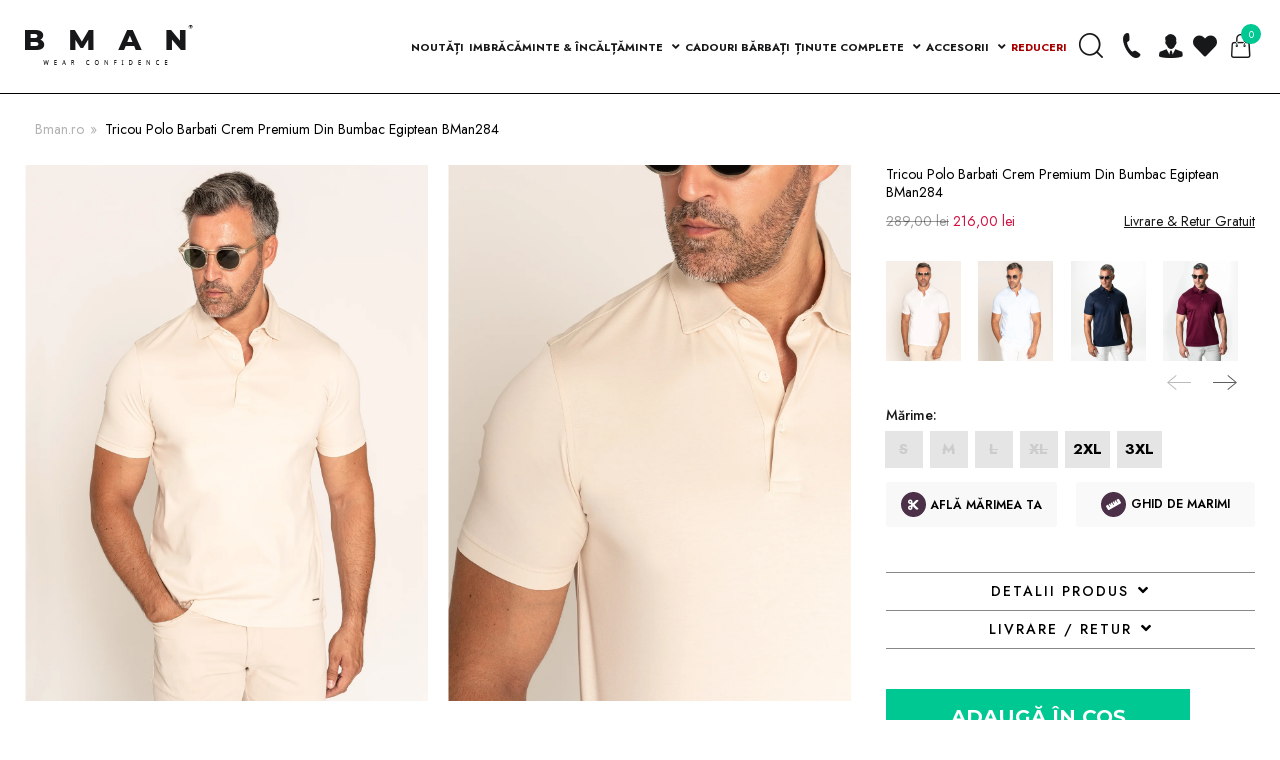

--- FILE ---
content_type: text/html; charset=utf-8
request_url: https://www.bman.ro/products/tricou-crem-bman284
body_size: 55172
content:
<!doctype html>

<html class="no-js" lang="ro">

<head>
	<script src="//www.bman.ro/cdn/shop/files/pandectes-rules.js?v=13235938969155692075"></script>
	
	
    <title>
    Tricou Polo Barbati Crem Premium Din Bumbac Egiptean BMan284
</title>


    <meta name="description" content="Vezi oferta pentru ➜ [H1_produs] pe BMan.ro. ⭐ Produse din materiale premium, de cea mai buna calitate. ✅ Livrare si retur gratuit.">

    <script>
window.KiwiSizing = window.KiwiSizing === undefined ? {} : window.KiwiSizing;
KiwiSizing.shop = "bman-romania.myshopify.com";


KiwiSizing.data = {
  collections: " 127126765632,126330142784,126330011712,127126634560,126283415616,661263909193,129169227840,283280212127,126337482816,126291607616,675865526601,660614611273,660614906185",
  tags: "200-300,alternate-color:tricou-alb-bman284,alternate-color:tricou-bleu-bman284,alternate-color:tricou-bleumarin-bman284,alternate-color:tricou-bordo-bman284,alternate-color:tricou-cafeniu-bman284,alternate-color:tricou-crem-bman284,alternate-color:tricou-gri-bman284,alternate-color:tricou-kaki-bman284,culoare-9,marime-2xl,marime-3xl,premium,vara22",
  product: "7427814686879",
  vendor: "BMan",
  type: "Tricouri barbati",
  title: "Tricou Polo Barbati Crem Premium Din Bumbac Egiptean BMan284",
  images: ["\/\/www.bman.ro\/cdn\/shop\/products\/9_524644ba-07d6-420c-8f73-92f9096fd21f.jpg?v=1657368528","\/\/www.bman.ro\/cdn\/shop\/products\/9b_b5adca4e-f539-498d-b093-7df36dbb7c0c.jpg?v=1657368590","\/\/www.bman.ro\/cdn\/shop\/products\/10_18bbafaa-26b4-4bfe-927f-94bcc906a0e9.jpg?v=1657368590","\/\/www.bman.ro\/cdn\/shop\/products\/9c_a532b0b0-bb5a-47d6-99d5-63b0e036078f.jpg?v=1722232053","\/\/www.bman.ro\/cdn\/shop\/products\/9a_acaf3764-6248-4c8b-8527-b2558410cdd2.jpg?v=1722232053","\/\/www.bman.ro\/cdn\/shop\/products\/9d_c333d2a3-55ff-4337-8df5-3796b282286d.jpg?v=1657368588","\/\/www.bman.ro\/cdn\/shop\/products\/10b_3c5c63ea-e4e2-4940-9f99-5d21d0ab2339.jpg?v=1657368528"],
  options: [{"name":"Marime","position":1,"values":["S","M","L","XL","2XL","3XL"]},{"name":"Culoare","position":2,"values":["9"]}],
  variants: [{"id":42326685384863,"title":"S \/ 9","option1":"S","option2":"9","option3":null,"sku":"S22-TRK284-S-9","requires_shipping":true,"taxable":true,"featured_image":null,"available":false,"name":"Tricou Polo Barbati Crem Premium Din Bumbac Egiptean BMan284 - S \/ 9","public_title":"S \/ 9","options":["S","9"],"price":21600,"weight":0,"compare_at_price":28900,"inventory_management":"shopify","barcode":"4000000020924","requires_selling_plan":false,"selling_plan_allocations":[]},{"id":42326685876383,"title":"M \/ 9","option1":"M","option2":"9","option3":null,"sku":"S22-TRK284-M-9","requires_shipping":true,"taxable":true,"featured_image":null,"available":false,"name":"Tricou Polo Barbati Crem Premium Din Bumbac Egiptean BMan284 - M \/ 9","public_title":"M \/ 9","options":["M","9"],"price":21600,"weight":0,"compare_at_price":28900,"inventory_management":"shopify","barcode":"4000000020925","requires_selling_plan":false,"selling_plan_allocations":[]},{"id":42326686204063,"title":"L \/ 9","option1":"L","option2":"9","option3":null,"sku":"S22-TRK284-L-9","requires_shipping":true,"taxable":true,"featured_image":null,"available":false,"name":"Tricou Polo Barbati Crem Premium Din Bumbac Egiptean BMan284 - L \/ 9","public_title":"L \/ 9","options":["L","9"],"price":21600,"weight":0,"compare_at_price":28900,"inventory_management":"shopify","barcode":"4000000020926","requires_selling_plan":false,"selling_plan_allocations":[]},{"id":42326686761119,"title":"XL \/ 9","option1":"XL","option2":"9","option3":null,"sku":"S22-TRK284-XL-9","requires_shipping":true,"taxable":true,"featured_image":null,"available":false,"name":"Tricou Polo Barbati Crem Premium Din Bumbac Egiptean BMan284 - XL \/ 9","public_title":"XL \/ 9","options":["XL","9"],"price":21600,"weight":0,"compare_at_price":28900,"inventory_management":"shopify","barcode":"4000000020927","requires_selling_plan":false,"selling_plan_allocations":[]},{"id":42326687154335,"title":"2XL \/ 9","option1":"2XL","option2":"9","option3":null,"sku":"S22-TRK284-2XL-9","requires_shipping":true,"taxable":true,"featured_image":null,"available":true,"name":"Tricou Polo Barbati Crem Premium Din Bumbac Egiptean BMan284 - 2XL \/ 9","public_title":"2XL \/ 9","options":["2XL","9"],"price":21600,"weight":0,"compare_at_price":28900,"inventory_management":"shopify","barcode":"4000000020928","requires_selling_plan":false,"selling_plan_allocations":[]},{"id":42326687580319,"title":"3XL \/ 9","option1":"3XL","option2":"9","option3":null,"sku":"S22-TRK284-3XL-9","requires_shipping":true,"taxable":true,"featured_image":null,"available":true,"name":"Tricou Polo Barbati Crem Premium Din Bumbac Egiptean BMan284 - 3XL \/ 9","public_title":"3XL \/ 9","options":["3XL","9"],"price":21600,"weight":0,"compare_at_price":28900,"inventory_management":"shopify","barcode":"4000000020929","requires_selling_plan":false,"selling_plan_allocations":[]}],
};

</script>

    <meta charset="utf-8">
    <meta http-equiv="X-UA-Compatible" content="IE=edge,chrome=1">
    <meta name="facebook-domain-verification" content="nc606klxofuukcepqkgnwajnksqblt" />
    <meta name="viewport" content="width=device-width, initial-scale=1.0, maximum-scale=1.0, user-scalable=no">
    <meta name="theme-color" content="#000000">

  <script>
  (function(f, a, s, h, i, o, n) {
      f[i] = f[i] || function() {
          (f[i].q = f[i].q || []).push(arguments);
      };
      f[i].q = f[i].q || [];
      o = a.createElement(s);
      n = a.getElementsByTagName(s)[0];
      o.async = 1;
      o.src = h;
      o.onload = function() {
          if (f[i].q) {
              while(f[i].q.length) {
                  f[i].apply(null, f[i].q.shift());
              }
          }
      };
      n.parentNode.insertBefore(o,n);
  })(window, document, 'script', 'https://storage.googleapis.com/tsjavascripthosting/tstrack.js', 'tsTracker');



    var pxlPublicKey = '25146y45g54g54g4sdg4g4';
    var script = document.createElement("script");
    script.src = "https://live.productxl.com/dev.js?v=123945"; // Change this URL to your desired JavaScript file
    script.async = true; // This makes the script load asynchronously
    document.head.appendChild(script); 

    
  </script>
  
    
    
    
        <link rel="canonical" href="https://www.bman.ro/products/tricou-crem-bman284" />
    

    <script src="https://code.jquery.com/jquery-3.3.1.min.js"
        integrity="sha256-FgpCb/KJQlLNfOu91ta32o/NMZxltwRo8QtmkMRdAu8=" crossorigin="anonymous"></script>
    <link rel="stylesheet" href="https://use.fontawesome.com/releases/v5.6.3/css/all.css"
        integrity="sha384-UHRtZLI+pbxtHCWp1t77Bi1L4ZtiqrqD80Kn4Z8NTSRyMA2Fd33n5dQ8lWUE00s/" crossorigin="anonymous"><link rel="icon" href="//www.bman.ro/cdn/shop/t/54/assets/favicon-32x32_32x.png?v=44653970063144489271706799379" sizes="32x32">
    <link rel="icon" href="//www.bman.ro/cdn/shop/t/54/assets/favicon-192x192_192x.png?v=127939567748231032201706799378"sizes="192x192">
    <link rel="apple-touch-icon-precomposed" href="//www.bman.ro/cdn/shop/t/54/assets/favicon-180x180_180x.png?v=148858936324164617511706799378">
    <meta name="msapplication-TileImage" content="//www.bman.ro/cdn/shop/t/54/assets/favicon-512x512_512x.png?v=153902865990939651711706799380">

    <!-- /snippets/social-meta-tags.liquid -->




<meta property="og:site_name" content="BMan.ro">
<meta property="og:url" content="https://www.bman.ro/products/tricou-crem-bman284">
<meta property="og:title" content="Tricou Polo Barbati Crem Premium Din Bumbac Egiptean BMan284">
<meta property="og:type" content="product">
<meta property="og:description" content=" DESCRIERE: Tricou Polo Crem Barbati Bman284 , creat din țesătura premium , Bumbac Egiptean 100% Organic dublu mercerizat, confecționat pe o mașină de ultima generație ce permite încheierea țesăturii fără niciun retuș.  DETALII: Material : 100% Bumbac Egiptean dublu mercerizat; Culoare : Crem; Design: Simplu; Guler: Po">

    <meta property="og:price:amount" content="216,00">
    <meta property="og:price:currency" content="RON">

<meta property="og:image" content="http://www.bman.ro/cdn/shop/products/9_524644ba-07d6-420c-8f73-92f9096fd21f_1200x1200.jpg?v=1657368528"><meta property="og:image" content="http://www.bman.ro/cdn/shop/products/9b_b5adca4e-f539-498d-b093-7df36dbb7c0c_1200x1200.jpg?v=1657368590"><meta property="og:image" content="http://www.bman.ro/cdn/shop/products/10_18bbafaa-26b4-4bfe-927f-94bcc906a0e9_1200x1200.jpg?v=1657368590">
<meta property="og:image:secure_url" content="https://www.bman.ro/cdn/shop/products/9_524644ba-07d6-420c-8f73-92f9096fd21f_1200x1200.jpg?v=1657368528"><meta property="og:image:secure_url" content="https://www.bman.ro/cdn/shop/products/9b_b5adca4e-f539-498d-b093-7df36dbb7c0c_1200x1200.jpg?v=1657368590"><meta property="og:image:secure_url" content="https://www.bman.ro/cdn/shop/products/10_18bbafaa-26b4-4bfe-927f-94bcc906a0e9_1200x1200.jpg?v=1657368590">


<meta name="twitter:card" content="summary_large_image">
<meta name="twitter:title" content="Tricou Polo Barbati Crem Premium Din Bumbac Egiptean BMan284">
<meta name="twitter:description" content=" DESCRIERE: Tricou Polo Crem Barbati Bman284 , creat din țesătura premium , Bumbac Egiptean 100% Organic dublu mercerizat, confecționat pe o mașină de ultima generație ce permite încheierea țesăturii fără niciun retuș.  DETALII: Material : 100% Bumbac Egiptean dublu mercerizat; Culoare : Crem; Design: Simplu; Guler: Po">


    <link href="//www.bman.ro/cdn/shop/t/54/assets/main.css?v=58076665084109040871762786949" rel="stylesheet" type="text/css" media="all" />
    <link href="//www.bman.ro/cdn/shop/t/54/assets/updates.css?v=88768323572322295521761173868" rel="stylesheet" type="text/css" media="all" />

    

    

    <script>
        // var OneSignal = window.OneSignal || [];
        // OneSignal.push(function () {
        //    OneSignal.init({
        //        appId: "c198c64f-4d73-4bed-9476-d8a1d1feb3b0",
        //    });
        // });
    </script>

    <style>
        .sizing-chart-modal-link {
            line-height: 30px !important;
        }
    </style>
    <link rel="stylesheet" href="https://cdn.jsdelivr.net/npm/@splidejs/splide@4.0.1/dist/css/splide.min.css" />
    <link rel="stylesheet" href="https://cdn.jsdelivr.net/npm/@splidejs/splide@4.0.1/dist/css/splide-core.min.css" />    
    
    <script src="//www.bman.ro/cdn/shop/t/54/assets/splide.min.js?v=48560608564738227651663765492"></script>
    <link rel="stylesheet" href="https://cdn.jsdelivr.net/npm/@splidejs/splide@3.6.12/dist/css/themes/splide-sea-green.min.css">

    <script>
        var theme = {
            strings: {
                addToCart: "Translation missing: ro.products.product.add_to_cart",
                soldOut: "Translation missing: ro.products.product.sold_out",
                unavailable: "Translation missing: ro.products.product.unavailable",
                regularPrice: "Translation missing: ro.products.product.regular_price",
                sale: "Translation missing: ro.products.product.on_sale",
                showMore: "Translation missing: ro.general.filters.show_more",
                showLess: "Translation missing: ro.general.filters.show_less",
                addressError: "Translation missing: ro.sections.map.address_error",
                addressNoResults: "Translation missing: ro.sections.map.address_no_results",
                addressQueryLimit: "Translation missing: ro.sections.map.address_query_limit_html",
                authError: "Translation missing: ro.sections.map.auth_error_html",
                newWindow: "Translation missing: ro.general.accessibility.link_messages.new_window",
                external: "Translation missing: ro.general.accessibility.link_messages.external",
                newWindowExternal: "Translation missing: ro.general.accessibility.link_messages.new_window_and_external"
            },
            moneyFormat: "{{amount_with_comma_separator}} lei"
        }

        document.documentElement.className = document.documentElement.className.replace('no-js', 'js');
    </script>

    

    

    
    
    <script src="//www.bman.ro/cdn/shop/t/54/assets/app.js?v=159486852387192935391706875684" async="async"></script>

    <meta name="google-site-verification" content="S5I7kf_FXbLYIFB-2fBkqfXgzRwOEmTxKeP1aPCf-3o" />

    <script>window.performance && window.performance.mark && window.performance.mark('shopify.content_for_header.start');</script><meta id="shopify-digital-wallet" name="shopify-digital-wallet" content="/12633571392/digital_wallets/dialog">
<link rel="alternate" type="application/json+oembed" href="https://www.bman.ro/products/tricou-crem-bman284.oembed">
<script async="async" src="/checkouts/internal/preloads.js?locale=ro-RO"></script>
<script id="shopify-features" type="application/json">{"accessToken":"272d8387fa6ac7b535ae6a49e24638bb","betas":["rich-media-storefront-analytics"],"domain":"www.bman.ro","predictiveSearch":true,"shopId":12633571392,"locale":"ro"}</script>
<script>var Shopify = Shopify || {};
Shopify.shop = "bman-romania.myshopify.com";
Shopify.locale = "ro";
Shopify.currency = {"active":"RON","rate":"1.0"};
Shopify.country = "RO";
Shopify.theme = {"name":"bman-2.0\/master","id":131581116575,"schema_name":"BMAN Shopify","schema_version":"1.0.0","theme_store_id":null,"role":"main"};
Shopify.theme.handle = "null";
Shopify.theme.style = {"id":null,"handle":null};
Shopify.cdnHost = "www.bman.ro/cdn";
Shopify.routes = Shopify.routes || {};
Shopify.routes.root = "/";</script>
<script type="module">!function(o){(o.Shopify=o.Shopify||{}).modules=!0}(window);</script>
<script>!function(o){function n(){var o=[];function n(){o.push(Array.prototype.slice.apply(arguments))}return n.q=o,n}var t=o.Shopify=o.Shopify||{};t.loadFeatures=n(),t.autoloadFeatures=n()}(window);</script>
<script id="shop-js-analytics" type="application/json">{"pageType":"product"}</script>
<script defer="defer" async type="module" src="//www.bman.ro/cdn/shopifycloud/shop-js/modules/v2/client.init-shop-cart-sync_C5BV16lS.en.esm.js"></script>
<script defer="defer" async type="module" src="//www.bman.ro/cdn/shopifycloud/shop-js/modules/v2/chunk.common_CygWptCX.esm.js"></script>
<script type="module">
  await import("//www.bman.ro/cdn/shopifycloud/shop-js/modules/v2/client.init-shop-cart-sync_C5BV16lS.en.esm.js");
await import("//www.bman.ro/cdn/shopifycloud/shop-js/modules/v2/chunk.common_CygWptCX.esm.js");

  window.Shopify.SignInWithShop?.initShopCartSync?.({"fedCMEnabled":true,"windoidEnabled":true});

</script>
<script>(function() {
  var isLoaded = false;
  function asyncLoad() {
    if (isLoaded) return;
    isLoaded = true;
    var urls = ["https:\/\/app.kiwisizing.com\/web\/js\/dist\/kiwiSizing\/plugin\/SizingPlugin.prod.js?v=330\u0026shop=bman-romania.myshopify.com","\/\/shopify.privy.com\/widget.js?shop=bman-romania.myshopify.com","https:\/\/tools.luckyorange.com\/core\/lo.js?site-id=70d7ac0d\u0026shop=bman-romania.myshopify.com","https:\/\/instafeed.nfcube.com\/cdn\/ab5a013da1d6b251ecd93eae1b1b1aa5.js?shop=bman-romania.myshopify.com","\/\/swymv3pro-01.azureedge.net\/code\/swym_fb_pixel.js?shop=bman-romania.myshopify.com","https:\/\/d9fvwtvqz2fm1.cloudfront.net\/shop\/js\/discount-on-cart-pro.min.js?shop=bman-romania.myshopify.com","https:\/\/d2badvwg0mti9p.cloudfront.net\/script.js?shop=bman-romania.myshopify.com\u0026shop=bman-romania.myshopify.com","https:\/\/gtm.gropulse.com\/get_script?shop=bman-romania.myshopify.com","https:\/\/cdn.hextom.com\/js\/eventpromotionbar.js?shop=bman-romania.myshopify.com","https:\/\/production.parcely.app\/cartV2.js?shop=bman-romania.myshopify.com"];
    for (var i = 0; i < urls.length; i++) {
      var s = document.createElement('script');
      s.type = 'text/javascript';
      s.async = true;
      s.src = urls[i];
      var x = document.getElementsByTagName('script')[0];
      x.parentNode.insertBefore(s, x);
    }
  };
  if(window.attachEvent) {
    window.attachEvent('onload', asyncLoad);
  } else {
    window.addEventListener('load', asyncLoad, false);
  }
})();</script>
<script id="__st">var __st={"a":12633571392,"offset":7200,"reqid":"9876d9a8-6ef5-4826-a011-6da07a0b0589-1768698979","pageurl":"www.bman.ro\/products\/tricou-crem-bman284","u":"3166f8a21f47","p":"product","rtyp":"product","rid":7427814686879};</script>
<script>window.ShopifyPaypalV4VisibilityTracking = true;</script>
<script id="form-persister">!function(){'use strict';const t='contact',e='new_comment',n=[[t,t],['blogs',e],['comments',e],[t,'customer']],o='password',r='form_key',c=['recaptcha-v3-token','g-recaptcha-response','h-captcha-response',o],s=()=>{try{return window.sessionStorage}catch{return}},i='__shopify_v',u=t=>t.elements[r],a=function(){const t=[...n].map((([t,e])=>`form[action*='/${t}']:not([data-nocaptcha='true']) input[name='form_type'][value='${e}']`)).join(',');var e;return e=t,()=>e?[...document.querySelectorAll(e)].map((t=>t.form)):[]}();function m(t){const e=u(t);a().includes(t)&&(!e||!e.value)&&function(t){try{if(!s())return;!function(t){const e=s();if(!e)return;const n=u(t);if(!n)return;const o=n.value;o&&e.removeItem(o)}(t);const e=Array.from(Array(32),(()=>Math.random().toString(36)[2])).join('');!function(t,e){u(t)||t.append(Object.assign(document.createElement('input'),{type:'hidden',name:r})),t.elements[r].value=e}(t,e),function(t,e){const n=s();if(!n)return;const r=[...t.querySelectorAll(`input[type='${o}']`)].map((({name:t})=>t)),u=[...c,...r],a={};for(const[o,c]of new FormData(t).entries())u.includes(o)||(a[o]=c);n.setItem(e,JSON.stringify({[i]:1,action:t.action,data:a}))}(t,e)}catch(e){console.error('failed to persist form',e)}}(t)}const f=t=>{if('true'===t.dataset.persistBound)return;const e=function(t,e){const n=function(t){return'function'==typeof t.submit?t.submit:HTMLFormElement.prototype.submit}(t).bind(t);return function(){let t;return()=>{t||(t=!0,(()=>{try{e(),n()}catch(t){(t=>{console.error('form submit failed',t)})(t)}})(),setTimeout((()=>t=!1),250))}}()}(t,(()=>{m(t)}));!function(t,e){if('function'==typeof t.submit&&'function'==typeof e)try{t.submit=e}catch{}}(t,e),t.addEventListener('submit',(t=>{t.preventDefault(),e()})),t.dataset.persistBound='true'};!function(){function t(t){const e=(t=>{const e=t.target;return e instanceof HTMLFormElement?e:e&&e.form})(t);e&&m(e)}document.addEventListener('submit',t),document.addEventListener('DOMContentLoaded',(()=>{const e=a();for(const t of e)f(t);var n;n=document.body,new window.MutationObserver((t=>{for(const e of t)if('childList'===e.type&&e.addedNodes.length)for(const t of e.addedNodes)1===t.nodeType&&'FORM'===t.tagName&&a().includes(t)&&f(t)})).observe(n,{childList:!0,subtree:!0,attributes:!1}),document.removeEventListener('submit',t)}))}()}();</script>
<script integrity="sha256-4kQ18oKyAcykRKYeNunJcIwy7WH5gtpwJnB7kiuLZ1E=" data-source-attribution="shopify.loadfeatures" defer="defer" src="//www.bman.ro/cdn/shopifycloud/storefront/assets/storefront/load_feature-a0a9edcb.js" crossorigin="anonymous"></script>
<script data-source-attribution="shopify.dynamic_checkout.dynamic.init">var Shopify=Shopify||{};Shopify.PaymentButton=Shopify.PaymentButton||{isStorefrontPortableWallets:!0,init:function(){window.Shopify.PaymentButton.init=function(){};var t=document.createElement("script");t.src="https://www.bman.ro/cdn/shopifycloud/portable-wallets/latest/portable-wallets.ro.js",t.type="module",document.head.appendChild(t)}};
</script>
<script data-source-attribution="shopify.dynamic_checkout.buyer_consent">
  function portableWalletsHideBuyerConsent(e){var t=document.getElementById("shopify-buyer-consent"),n=document.getElementById("shopify-subscription-policy-button");t&&n&&(t.classList.add("hidden"),t.setAttribute("aria-hidden","true"),n.removeEventListener("click",e))}function portableWalletsShowBuyerConsent(e){var t=document.getElementById("shopify-buyer-consent"),n=document.getElementById("shopify-subscription-policy-button");t&&n&&(t.classList.remove("hidden"),t.removeAttribute("aria-hidden"),n.addEventListener("click",e))}window.Shopify?.PaymentButton&&(window.Shopify.PaymentButton.hideBuyerConsent=portableWalletsHideBuyerConsent,window.Shopify.PaymentButton.showBuyerConsent=portableWalletsShowBuyerConsent);
</script>
<script data-source-attribution="shopify.dynamic_checkout.cart.bootstrap">document.addEventListener("DOMContentLoaded",(function(){function t(){return document.querySelector("shopify-accelerated-checkout-cart, shopify-accelerated-checkout")}if(t())Shopify.PaymentButton.init();else{new MutationObserver((function(e,n){t()&&(Shopify.PaymentButton.init(),n.disconnect())})).observe(document.body,{childList:!0,subtree:!0})}}));
</script>

<script>window.performance && window.performance.mark && window.performance.mark('shopify.content_for_header.end');</script>
<script>window.BOLD = window.BOLD || {};
    window.BOLD.common = window.BOLD.common || {};
    window.BOLD.common.Shopify = window.BOLD.common.Shopify || {};
    window.BOLD.common.Shopify.shop = {
      domain: 'www.bman.ro',
      permanent_domain: 'bman-romania.myshopify.com',
      url: 'https://www.bman.ro',
      secure_url: 'https://www.bman.ro',
      money_format: "{{amount_with_comma_separator}} lei",
      currency: "RON"
    };
    window.BOLD.common.Shopify.customer = {
      id: null,
      tags: null,
    };
    window.BOLD.common.Shopify.cart = {"note":null,"attributes":{},"original_total_price":0,"total_price":0,"total_discount":0,"total_weight":0.0,"item_count":0,"items":[],"requires_shipping":false,"currency":"RON","items_subtotal_price":0,"cart_level_discount_applications":[],"checkout_charge_amount":0};
    window.BOLD.common.template = 'product';window.BOLD.common.Shopify.formatMoney = function(money, format) {
        function n(t, e) {
            return "undefined" == typeof t ? e : t
        }
        function r(t, e, r, i) {
            if (e = n(e, 2),
                r = n(r, ","),
                i = n(i, "."),
            isNaN(t) || null == t)
                return 0;
            t = (t / 100).toFixed(e);
            var o = t.split(".")
                , a = o[0].replace(/(\d)(?=(\d\d\d)+(?!\d))/g, "$1" + r)
                , s = o[1] ? i + o[1] : "";
            return a + s
        }
        "string" == typeof money && (money = money.replace(".", ""));
        var i = ""
            , o = /\{\{\s*(\w+)\s*\}\}/
            , a = format || window.BOLD.common.Shopify.shop.money_format || window.Shopify.money_format || "$ {{ amount }}";
        switch (a.match(o)[1]) {
            case "amount":
                i = r(money, 2, ",", ".");
                break;
            case "amount_no_decimals":
                i = r(money, 0, ",", ".");
                break;
            case "amount_with_comma_separator":
                i = r(money, 2, ".", ",");
                break;
            case "amount_no_decimals_with_comma_separator":
                i = r(money, 0, ".", ",");
                break;
            case "amount_with_space_separator":
                i = r(money, 2, " ", ",");
                break;
            case "amount_no_decimals_with_space_separator":
                i = r(money, 0, " ", ",");
                break;
            case "amount_with_apostrophe_separator":
                i = r(money, 2, "'", ".");
                break;
        }
        return a.replace(o, i);
    };
    window.BOLD.common.Shopify.saveProduct = function (handle, product, productData) {
      if (typeof handle === 'string' && typeof window.BOLD.common.Shopify.products[handle] === 'undefined') {
        if (typeof product === 'number') {
          window.BOLD.common.Shopify.handles[product] = handle;
          product = { id: product, product: productData };
        }
        window.BOLD.common.Shopify.products[handle] = product;
      }
    };
    window.BOLD.common.Shopify.saveVariant = function (variant_id, variant) {
      if (typeof variant_id === 'number' && typeof window.BOLD.common.Shopify.variants[variant_id] === 'undefined') {
        window.BOLD.common.Shopify.variants[variant_id] = variant;
      }
    };window.BOLD.common.Shopify.products = window.BOLD.common.Shopify.products || {};
    window.BOLD.common.Shopify.variants = window.BOLD.common.Shopify.variants || {};
    window.BOLD.common.Shopify.handles = window.BOLD.common.Shopify.handles || {};window.BOLD.common.Shopify.handle = "tricou-crem-bman284"
window.BOLD.common.Shopify.saveProduct("tricou-crem-bman284", 7427814686879, {"id":7427814686879,"title":"Tricou Polo Barbati Crem Premium Din Bumbac Egiptean BMan284","handle":"tricou-crem-bman284","description":"\u003cp\u003e \u003cstrong\u003e\u003cspan data-mce-fragment=\"1\" data-mce-style=\"text-decoration: underline;\"\u003e\u003cspan data-mce-fragment=\"1\"\u003eDESCRIERE:\u003c\/span\u003e\u003c\/span\u003e\u003c\/strong\u003e\u003c\/p\u003e\n\u003cp\u003e\u003cstrong\u003e\u003cspan data-mce-fragment=\"1\" data-mce-style=\"text-decoration: underline;\"\u003e\u003cspan data-mce-fragment=\"1\"\u003eTricou Polo Crem Barbati Bman284 \u003c\/span\u003e\u003cspan style=\"text-decoration-line: underline;\"\u003e,\u003c\/span\u003e\u003c\/span\u003e\u003cspan data-mce-fragment=\"1\"\u003e \u003c\/span\u003ecreat din țesătura premium , Bumbac Egiptean 100% Organic dublu mercerizat, confecționat pe o mașină de ultima generație ce permite \u003cspan data-mce-fragment=\"1\"\u003eîncheierea\u003c\/span\u003e\u003cspan data-mce-fragment=\"1\"\u003e \u003c\/span\u003ețesăturii fără niciun retuș. \u003c\/strong\u003e\u003c\/p\u003e\n\u003cp\u003e\u003cstrong\u003e\u003cmeta charset=\"utf-8\"\u003e \u003cspan data-mce-fragment=\"1\" data-mce-style=\"text-decoration: underline;\"\u003e\u003cspan data-mce-fragment=\"1\"\u003eDETALII:\u003c\/span\u003e\u003c\/span\u003e\u003c\/strong\u003e\u003c\/p\u003e\n\u003cul data-mce-fragment=\"1\"\u003e\n\u003cli data-mce-fragment=\"1\"\u003eMaterial : 100% Bumbac Egiptean dublu mercerizat;\u003cbr data-mce-fragment=\"1\"\u003e\n\u003c\/li\u003e\n\u003cli data-mce-fragment=\"1\"\u003eCuloare : Crem;\u003c\/li\u003e\n\u003cli data-mce-fragment=\"1\"\u003eDesign: Simplu;\u003c\/li\u003e\n\u003cli data-mce-fragment=\"1\"\u003eGuler: Polo;\u003c\/li\u003e\n\u003cli data-mce-fragment=\"1\"\u003eȚesătura nu este transparentă;\u003c\/li\u003e\n\u003cli data-mce-fragment=\"1\"\u003eLungime : Medie;\u003c\/li\u003e\n\u003cli data-mce-fragment=\"1\"\u003ePliuri Laterale;\u003c\/li\u003e\n\u003cli data-mce-fragment=\"1\"\u003eManșete: Din Banda 100% Bumbac aplicată;\u003c\/li\u003e\n\u003c\/ul\u003e\n\u003cp data-mce-fragment=\"1\"\u003e\u003cstrong\u003e\u003cspan data-mce-fragment=\"1\"\u003e Modelul din imagine are 1,82 m \/  79 kg si poarta mărimea M ;\u003c\/span\u003e\u003c\/strong\u003e\u003c\/p\u003e\n\u003cp data-mce-fragment=\"1\"\u003e \u003cspan data-mce-fragment=\"1\"\u003eDupa plasarea comenzii, veți fi contactat telefonic de către un consilier pentru a va asigura ca o sa primiți mărimea potrivită.\u003c\/span\u003e\u003c\/p\u003e\n\u003c!----\u003e\u003c!----\u003e\u003c!----\u003e","published_at":"2024-07-11T09:00:52+03:00","created_at":"2022-06-27T15:20:30+03:00","vendor":"BMan","type":"Tricouri barbati","tags":["200-300","alternate-color:tricou-alb-bman284","alternate-color:tricou-bleu-bman284","alternate-color:tricou-bleumarin-bman284","alternate-color:tricou-bordo-bman284","alternate-color:tricou-cafeniu-bman284","alternate-color:tricou-crem-bman284","alternate-color:tricou-gri-bman284","alternate-color:tricou-kaki-bman284","culoare-9","marime-2xl","marime-3xl","premium","vara22"],"price":21600,"price_min":21600,"price_max":21600,"available":true,"price_varies":false,"compare_at_price":28900,"compare_at_price_min":28900,"compare_at_price_max":28900,"compare_at_price_varies":false,"variants":[{"id":42326685384863,"title":"S \/ 9","option1":"S","option2":"9","option3":null,"sku":"S22-TRK284-S-9","requires_shipping":true,"taxable":true,"featured_image":null,"available":false,"name":"Tricou Polo Barbati Crem Premium Din Bumbac Egiptean BMan284 - S \/ 9","public_title":"S \/ 9","options":["S","9"],"price":21600,"weight":0,"compare_at_price":28900,"inventory_management":"shopify","barcode":"4000000020924","requires_selling_plan":false,"selling_plan_allocations":[]},{"id":42326685876383,"title":"M \/ 9","option1":"M","option2":"9","option3":null,"sku":"S22-TRK284-M-9","requires_shipping":true,"taxable":true,"featured_image":null,"available":false,"name":"Tricou Polo Barbati Crem Premium Din Bumbac Egiptean BMan284 - M \/ 9","public_title":"M \/ 9","options":["M","9"],"price":21600,"weight":0,"compare_at_price":28900,"inventory_management":"shopify","barcode":"4000000020925","requires_selling_plan":false,"selling_plan_allocations":[]},{"id":42326686204063,"title":"L \/ 9","option1":"L","option2":"9","option3":null,"sku":"S22-TRK284-L-9","requires_shipping":true,"taxable":true,"featured_image":null,"available":false,"name":"Tricou Polo Barbati Crem Premium Din Bumbac Egiptean BMan284 - L \/ 9","public_title":"L \/ 9","options":["L","9"],"price":21600,"weight":0,"compare_at_price":28900,"inventory_management":"shopify","barcode":"4000000020926","requires_selling_plan":false,"selling_plan_allocations":[]},{"id":42326686761119,"title":"XL \/ 9","option1":"XL","option2":"9","option3":null,"sku":"S22-TRK284-XL-9","requires_shipping":true,"taxable":true,"featured_image":null,"available":false,"name":"Tricou Polo Barbati Crem Premium Din Bumbac Egiptean BMan284 - XL \/ 9","public_title":"XL \/ 9","options":["XL","9"],"price":21600,"weight":0,"compare_at_price":28900,"inventory_management":"shopify","barcode":"4000000020927","requires_selling_plan":false,"selling_plan_allocations":[]},{"id":42326687154335,"title":"2XL \/ 9","option1":"2XL","option2":"9","option3":null,"sku":"S22-TRK284-2XL-9","requires_shipping":true,"taxable":true,"featured_image":null,"available":true,"name":"Tricou Polo Barbati Crem Premium Din Bumbac Egiptean BMan284 - 2XL \/ 9","public_title":"2XL \/ 9","options":["2XL","9"],"price":21600,"weight":0,"compare_at_price":28900,"inventory_management":"shopify","barcode":"4000000020928","requires_selling_plan":false,"selling_plan_allocations":[]},{"id":42326687580319,"title":"3XL \/ 9","option1":"3XL","option2":"9","option3":null,"sku":"S22-TRK284-3XL-9","requires_shipping":true,"taxable":true,"featured_image":null,"available":true,"name":"Tricou Polo Barbati Crem Premium Din Bumbac Egiptean BMan284 - 3XL \/ 9","public_title":"3XL \/ 9","options":["3XL","9"],"price":21600,"weight":0,"compare_at_price":28900,"inventory_management":"shopify","barcode":"4000000020929","requires_selling_plan":false,"selling_plan_allocations":[]}],"images":["\/\/www.bman.ro\/cdn\/shop\/products\/9_524644ba-07d6-420c-8f73-92f9096fd21f.jpg?v=1657368528","\/\/www.bman.ro\/cdn\/shop\/products\/9b_b5adca4e-f539-498d-b093-7df36dbb7c0c.jpg?v=1657368590","\/\/www.bman.ro\/cdn\/shop\/products\/10_18bbafaa-26b4-4bfe-927f-94bcc906a0e9.jpg?v=1657368590","\/\/www.bman.ro\/cdn\/shop\/products\/9c_a532b0b0-bb5a-47d6-99d5-63b0e036078f.jpg?v=1722232053","\/\/www.bman.ro\/cdn\/shop\/products\/9a_acaf3764-6248-4c8b-8527-b2558410cdd2.jpg?v=1722232053","\/\/www.bman.ro\/cdn\/shop\/products\/9d_c333d2a3-55ff-4337-8df5-3796b282286d.jpg?v=1657368588","\/\/www.bman.ro\/cdn\/shop\/products\/10b_3c5c63ea-e4e2-4940-9f99-5d21d0ab2339.jpg?v=1657368528"],"featured_image":"\/\/www.bman.ro\/cdn\/shop\/products\/9_524644ba-07d6-420c-8f73-92f9096fd21f.jpg?v=1657368528","options":["Marime","Culoare"],"media":[{"alt":null,"id":25910530539679,"position":1,"preview_image":{"aspect_ratio":0.75,"height":2532,"width":1900,"src":"\/\/www.bman.ro\/cdn\/shop\/products\/9_524644ba-07d6-420c-8f73-92f9096fd21f.jpg?v=1657368528"},"aspect_ratio":0.75,"height":2532,"media_type":"image","src":"\/\/www.bman.ro\/cdn\/shop\/products\/9_524644ba-07d6-420c-8f73-92f9096fd21f.jpg?v=1657368528","width":1900},{"alt":null,"id":25910530605215,"position":2,"preview_image":{"aspect_ratio":0.75,"height":2532,"width":1900,"src":"\/\/www.bman.ro\/cdn\/shop\/products\/9b_b5adca4e-f539-498d-b093-7df36dbb7c0c.jpg?v=1657368590"},"aspect_ratio":0.75,"height":2532,"media_type":"image","src":"\/\/www.bman.ro\/cdn\/shop\/products\/9b_b5adca4e-f539-498d-b093-7df36dbb7c0c.jpg?v=1657368590","width":1900},{"alt":null,"id":25910530703519,"position":3,"preview_image":{"aspect_ratio":0.75,"height":2532,"width":1900,"src":"\/\/www.bman.ro\/cdn\/shop\/products\/10_18bbafaa-26b4-4bfe-927f-94bcc906a0e9.jpg?v=1657368590"},"aspect_ratio":0.75,"height":2532,"media_type":"image","src":"\/\/www.bman.ro\/cdn\/shop\/products\/10_18bbafaa-26b4-4bfe-927f-94bcc906a0e9.jpg?v=1657368590","width":1900},{"alt":null,"id":25910530637983,"position":4,"preview_image":{"aspect_ratio":0.75,"height":2532,"width":1900,"src":"\/\/www.bman.ro\/cdn\/shop\/products\/9c_a532b0b0-bb5a-47d6-99d5-63b0e036078f.jpg?v=1722232053"},"aspect_ratio":0.75,"height":2532,"media_type":"image","src":"\/\/www.bman.ro\/cdn\/shop\/products\/9c_a532b0b0-bb5a-47d6-99d5-63b0e036078f.jpg?v=1722232053","width":1900},{"alt":null,"id":25910530572447,"position":5,"preview_image":{"aspect_ratio":0.75,"height":2532,"width":1900,"src":"\/\/www.bman.ro\/cdn\/shop\/products\/9a_acaf3764-6248-4c8b-8527-b2558410cdd2.jpg?v=1722232053"},"aspect_ratio":0.75,"height":2532,"media_type":"image","src":"\/\/www.bman.ro\/cdn\/shop\/products\/9a_acaf3764-6248-4c8b-8527-b2558410cdd2.jpg?v=1722232053","width":1900},{"alt":null,"id":25910530670751,"position":6,"preview_image":{"aspect_ratio":0.75,"height":2532,"width":1900,"src":"\/\/www.bman.ro\/cdn\/shop\/products\/9d_c333d2a3-55ff-4337-8df5-3796b282286d.jpg?v=1657368588"},"aspect_ratio":0.75,"height":2532,"media_type":"image","src":"\/\/www.bman.ro\/cdn\/shop\/products\/9d_c333d2a3-55ff-4337-8df5-3796b282286d.jpg?v=1657368588","width":1900},{"alt":null,"id":25910530769055,"position":7,"preview_image":{"aspect_ratio":0.75,"height":2532,"width":1900,"src":"\/\/www.bman.ro\/cdn\/shop\/products\/10b_3c5c63ea-e4e2-4940-9f99-5d21d0ab2339.jpg?v=1657368528"},"aspect_ratio":0.75,"height":2532,"media_type":"image","src":"\/\/www.bman.ro\/cdn\/shop\/products\/10b_3c5c63ea-e4e2-4940-9f99-5d21d0ab2339.jpg?v=1657368528","width":1900}],"requires_selling_plan":false,"selling_plan_groups":[],"content":"\u003cp\u003e \u003cstrong\u003e\u003cspan data-mce-fragment=\"1\" data-mce-style=\"text-decoration: underline;\"\u003e\u003cspan data-mce-fragment=\"1\"\u003eDESCRIERE:\u003c\/span\u003e\u003c\/span\u003e\u003c\/strong\u003e\u003c\/p\u003e\n\u003cp\u003e\u003cstrong\u003e\u003cspan data-mce-fragment=\"1\" data-mce-style=\"text-decoration: underline;\"\u003e\u003cspan data-mce-fragment=\"1\"\u003eTricou Polo Crem Barbati Bman284 \u003c\/span\u003e\u003cspan style=\"text-decoration-line: underline;\"\u003e,\u003c\/span\u003e\u003c\/span\u003e\u003cspan data-mce-fragment=\"1\"\u003e \u003c\/span\u003ecreat din țesătura premium , Bumbac Egiptean 100% Organic dublu mercerizat, confecționat pe o mașină de ultima generație ce permite \u003cspan data-mce-fragment=\"1\"\u003eîncheierea\u003c\/span\u003e\u003cspan data-mce-fragment=\"1\"\u003e \u003c\/span\u003ețesăturii fără niciun retuș. \u003c\/strong\u003e\u003c\/p\u003e\n\u003cp\u003e\u003cstrong\u003e\u003cmeta charset=\"utf-8\"\u003e \u003cspan data-mce-fragment=\"1\" data-mce-style=\"text-decoration: underline;\"\u003e\u003cspan data-mce-fragment=\"1\"\u003eDETALII:\u003c\/span\u003e\u003c\/span\u003e\u003c\/strong\u003e\u003c\/p\u003e\n\u003cul data-mce-fragment=\"1\"\u003e\n\u003cli data-mce-fragment=\"1\"\u003eMaterial : 100% Bumbac Egiptean dublu mercerizat;\u003cbr data-mce-fragment=\"1\"\u003e\n\u003c\/li\u003e\n\u003cli data-mce-fragment=\"1\"\u003eCuloare : Crem;\u003c\/li\u003e\n\u003cli data-mce-fragment=\"1\"\u003eDesign: Simplu;\u003c\/li\u003e\n\u003cli data-mce-fragment=\"1\"\u003eGuler: Polo;\u003c\/li\u003e\n\u003cli data-mce-fragment=\"1\"\u003eȚesătura nu este transparentă;\u003c\/li\u003e\n\u003cli data-mce-fragment=\"1\"\u003eLungime : Medie;\u003c\/li\u003e\n\u003cli data-mce-fragment=\"1\"\u003ePliuri Laterale;\u003c\/li\u003e\n\u003cli data-mce-fragment=\"1\"\u003eManșete: Din Banda 100% Bumbac aplicată;\u003c\/li\u003e\n\u003c\/ul\u003e\n\u003cp data-mce-fragment=\"1\"\u003e\u003cstrong\u003e\u003cspan data-mce-fragment=\"1\"\u003e Modelul din imagine are 1,82 m \/  79 kg si poarta mărimea M ;\u003c\/span\u003e\u003c\/strong\u003e\u003c\/p\u003e\n\u003cp data-mce-fragment=\"1\"\u003e \u003cspan data-mce-fragment=\"1\"\u003eDupa plasarea comenzii, veți fi contactat telefonic de către un consilier pentru a va asigura ca o sa primiți mărimea potrivită.\u003c\/span\u003e\u003c\/p\u003e\n\u003c!----\u003e\u003c!----\u003e\u003c!----\u003e"});window.BOLD.common.Shopify.saveVariant(42326685384863, { variant: {"id":42326685384863,"title":"S \/ 9","option1":"S","option2":"9","option3":null,"sku":"S22-TRK284-S-9","requires_shipping":true,"taxable":true,"featured_image":null,"available":false,"name":"Tricou Polo Barbati Crem Premium Din Bumbac Egiptean BMan284 - S \/ 9","public_title":"S \/ 9","options":["S","9"],"price":21600,"weight":0,"compare_at_price":28900,"inventory_management":"shopify","barcode":"4000000020924","requires_selling_plan":false,"selling_plan_allocations":[]}, inventory_quantity: 0, product_id: 7427814686879, product_handle: "tricou-crem-bman284", price: 21600, variant_title: "S \/ 9", group_id: '', csp_metafield: {}});window.BOLD.common.Shopify.saveVariant(42326685876383, { variant: {"id":42326685876383,"title":"M \/ 9","option1":"M","option2":"9","option3":null,"sku":"S22-TRK284-M-9","requires_shipping":true,"taxable":true,"featured_image":null,"available":false,"name":"Tricou Polo Barbati Crem Premium Din Bumbac Egiptean BMan284 - M \/ 9","public_title":"M \/ 9","options":["M","9"],"price":21600,"weight":0,"compare_at_price":28900,"inventory_management":"shopify","barcode":"4000000020925","requires_selling_plan":false,"selling_plan_allocations":[]}, inventory_quantity: 0, product_id: 7427814686879, product_handle: "tricou-crem-bman284", price: 21600, variant_title: "M \/ 9", group_id: '', csp_metafield: {}});window.BOLD.common.Shopify.saveVariant(42326686204063, { variant: {"id":42326686204063,"title":"L \/ 9","option1":"L","option2":"9","option3":null,"sku":"S22-TRK284-L-9","requires_shipping":true,"taxable":true,"featured_image":null,"available":false,"name":"Tricou Polo Barbati Crem Premium Din Bumbac Egiptean BMan284 - L \/ 9","public_title":"L \/ 9","options":["L","9"],"price":21600,"weight":0,"compare_at_price":28900,"inventory_management":"shopify","barcode":"4000000020926","requires_selling_plan":false,"selling_plan_allocations":[]}, inventory_quantity: 0, product_id: 7427814686879, product_handle: "tricou-crem-bman284", price: 21600, variant_title: "L \/ 9", group_id: '', csp_metafield: {}});window.BOLD.common.Shopify.saveVariant(42326686761119, { variant: {"id":42326686761119,"title":"XL \/ 9","option1":"XL","option2":"9","option3":null,"sku":"S22-TRK284-XL-9","requires_shipping":true,"taxable":true,"featured_image":null,"available":false,"name":"Tricou Polo Barbati Crem Premium Din Bumbac Egiptean BMan284 - XL \/ 9","public_title":"XL \/ 9","options":["XL","9"],"price":21600,"weight":0,"compare_at_price":28900,"inventory_management":"shopify","barcode":"4000000020927","requires_selling_plan":false,"selling_plan_allocations":[]}, inventory_quantity: 0, product_id: 7427814686879, product_handle: "tricou-crem-bman284", price: 21600, variant_title: "XL \/ 9", group_id: '', csp_metafield: {}});window.BOLD.common.Shopify.saveVariant(42326687154335, { variant: {"id":42326687154335,"title":"2XL \/ 9","option1":"2XL","option2":"9","option3":null,"sku":"S22-TRK284-2XL-9","requires_shipping":true,"taxable":true,"featured_image":null,"available":true,"name":"Tricou Polo Barbati Crem Premium Din Bumbac Egiptean BMan284 - 2XL \/ 9","public_title":"2XL \/ 9","options":["2XL","9"],"price":21600,"weight":0,"compare_at_price":28900,"inventory_management":"shopify","barcode":"4000000020928","requires_selling_plan":false,"selling_plan_allocations":[]}, inventory_quantity: 1, product_id: 7427814686879, product_handle: "tricou-crem-bman284", price: 21600, variant_title: "2XL \/ 9", group_id: '', csp_metafield: {}});window.BOLD.common.Shopify.saveVariant(42326687580319, { variant: {"id":42326687580319,"title":"3XL \/ 9","option1":"3XL","option2":"9","option3":null,"sku":"S22-TRK284-3XL-9","requires_shipping":true,"taxable":true,"featured_image":null,"available":true,"name":"Tricou Polo Barbati Crem Premium Din Bumbac Egiptean BMan284 - 3XL \/ 9","public_title":"3XL \/ 9","options":["3XL","9"],"price":21600,"weight":0,"compare_at_price":28900,"inventory_management":"shopify","barcode":"4000000020929","requires_selling_plan":false,"selling_plan_allocations":[]}, inventory_quantity: 1, product_id: 7427814686879, product_handle: "tricou-crem-bman284", price: 21600, variant_title: "3XL \/ 9", group_id: '', csp_metafield: {}});window.BOLD.apps_installed = {"Customer Pricing":3,"Product Discount":1} || {};window.BOLD.common.Shopify.metafields = window.BOLD.common.Shopify.metafields || {};window.BOLD.common.Shopify.metafields["bold_rp"] = {};window.BOLD.common.Shopify.metafields["bold_csp_defaults"] = {};</script><link href="//www.bman.ro/cdn/shop/t/54/assets/bold-upsell.css?v=51915886505602322711663765484" rel="stylesheet" type="text/css" media="all" />
<link href="//www.bman.ro/cdn/shop/t/54/assets/bold-upsell-custom.css?v=150135899998303055901663765488" rel="stylesheet" type="text/css" media="all" /><div id="shopify-section-filter-menu-settings" class="shopify-section"><style type="text/css">
/*  Filter Menu Color and Image Section CSS */</style>
<link href="//www.bman.ro/cdn/shop/t/54/assets/filter-menu.scss.css?v=158939843395549808861696326335" rel="stylesheet" type="text/css" media="all" />
<script src="//www.bman.ro/cdn/shop/t/54/assets/filter-menu.js?v=122998071043822742731663765519" type="text/javascript"></script>





</div>
    <script>
    /**
     */
    Shopify.AjaxifyCart = (function ($) {


        var _config = {

            // What you might want to change
            addToCartBtnLabel: 'Adaugă în coș',
            addedToCartBtnLabel: 'Mulțumim!',
            addingToCartBtnLabel: 'Se adaugă...',
            soldOutBtnLabel: 'Sold Out',
            howLongTillBtnReturnsToNormal: 5000, // in milliseconds.
            cartCountSelector: '.cart-count, #cart-count a:first, #gocart p a, #cart .checkout em, .item-count',
            cartTotalSelector: '.main-header__cart__subtotal p span',
            // 'aboveForm' for top of add to cart form,
            // 'belowForm' for below the add to cart form, and
            // 'nextButton' for next to add to cart button.
            feedbackPosition: 'nextButton',

            // What you will never need to change
            addToCartBtnSelector: '[type="submit"]',
            addToCartFormSelector: 'form[action="/cart/add"]',
            shopifyAjaxAddURL: '/cart/add.js',
            shopifyAjaxCartURL: '/cart.js'
        };

        // We need some feedback when adding an item to the cart.
        // Here it is.
        var _showFeedback = function (success, html, $addToCartForm) {
            $('.ajaxified-cart-feedback').remove();
            var feedback = '<p class="ajaxified-cart-feedback ' + success + '">' + html + '</p>';
            switch (_config.feedbackPosition) {
                case 'aboveForm':
                    $addToCartForm.before(feedback);
                    break;
                case 'belowForm':
                    $addToCartForm.after(feedback);
                    break;
                case 'nextButton':
                default:
                    $addToCartForm.find(_config.addToCartBtnSelector).after(feedback);
                    break;
            }
            // If you use animate.css
            // $('.ajaxified-cart-feedback').addClass('animated bounceInDown');
            $('.ajaxified-cart-feedback').slideDown();
        };
        var _setText = function ($button, label) {
            if ($button.children().length) {
                $button.children().each(function () {
                    if ($.trim($(this).text()) !== '') {
                        $(this).text(label);
                    }
                });
            }
            else {
                $button.val(label).text(label);
            }
        };
        var _init = function () {
            $(document).ready(function () {
                $(_config.addToCartFormSelector).submit(function (e) {
                    e.preventDefault();
                    var $addToCartForm = $(this);
                    var $addToCartBtn = $addToCartForm.find(_config.addToCartBtnSelector);
                    
                    // If a size swatch is present, require an explicit selection
                    var hasSizeSwatch = $('#productSizeSelector').length > 0;
                    var hasCheckedSize = $addToCartForm.find('#productSizeSelector input[type="radio"][name^="option-"]:checked').length > 0;
                    if (hasSizeSwatch && !hasCheckedSize) {
                        _showFeedback('error', '<i class="fas fa-exclamation-triangle"></i> Selectează mai întâi o mărime!', $addToCartForm);
                        return false;
                    }

                    _setText($addToCartBtn, _config.addingToCartBtnLabel);
                    $addToCartBtn.addClass('disabled').prop('disabled', true);

                    $.ajax({
                        url: _config.shopifyAjaxAddURL,
                        dataType: 'json',
                        type: 'post',
                        data: $addToCartForm.serialize(),
                        success: function (itemData) {
                            // Re-enable add to cart button.
                            $addToCartBtn.addClass('inverted');
                            _setText($addToCartBtn, _config.addedToCartBtnLabel);
                            _showFeedback('success', '<i class="fa fa-check"></i> Produsul a fost adăugat în coș! <a href="/cart">Vezi coșul de cumpărături</a>.', $addToCartForm);
                            window.setTimeout(function () {
                                $addToCartBtn.prop('disabled', false).removeClass('disabled').removeClass('inverted');

                                _setText($addToCartBtn, _config.addToCartBtnLabel);
                            }, _config.howLongTillBtnReturnsToNormal);

                            // if ($('input#pachet_cadou').is(':checked')) {
                            //     $.post('/cart/add.js', {
                            //         quantity: 1,
                            //         id: 37190400573599,
                            //     });
                            // }

                            
                            
                            // Update cart count and show cart link.
                            $.getJSON(_config.shopifyAjaxCartURL, function (cart) {

                                if (_config.cartCountSelector && $(_config.cartCountSelector).length) {
                                    var value = $(_config.cartCountSelector).html() || '0';
                                    $(_config.cartCountSelector).html(value.replace(/[0-9]+/, cart.item_count)).removeClass('hidden-count');
                                    $('.main-header__cart__dropdown').addClass('hoverClassCart');
                                }

                                // Update card
                                $.get(window.location.href, function (data) {
                                    $('div.main-header__cart__dropdown').html($(data).find('div.main-header__cart__dropdown').html())
                                    $('div.cart-count').html($(data).find('div.cart-count').html())
                                });

                                setTimeout(function () {
                                    $('.main-header__cart__dropdown').removeClass('hoverClassCart');
                                },3000);
                            });

                            $('body').trigger('added-to-cart');
                        },
                        error: function (XMLHttpRequest) {
                            var response = eval('(' + XMLHttpRequest.responseText + ')');
                            console.log(response);

                            if (response.status == 404) {
                                _showFeedback('error', '<i class="fas fa-exclamation-triangle"></i> Selectează mai întâi o mărime!', $addToCartForm);
                                $addToCartBtn.prop('disabled', false).removeClass('disabled');
                                _setText($addToCartBtn, _config.addToCartBtnLabel);
                            } else if (response.status == 422) {
                                _showFeedback('error', '<i class="fas fa-exclamation-triangle"></i> Produsul nu se mai afla in stoc!', $addToCartForm);
                                $addToCartBtn.prop('disabled', false).removeClass('disabled');
                                _setText($addToCartBtn, _config.addToCartBtnLabel);
                            } else {
                                response = response.description;
                                if (response.slice(0, 4) === 'All ') {
                                    _showFeedback('error', response.replace('All 1 ', 'All '), $addToCartForm);
                                    $addToCartBtn.prop('disabled', false);
                                    _setText($addToCartBtn, _config.soldOutBtnLabel);
                                    $addToCartBtn.prop('disabled', true);
                                }
                                else {
                                    _showFeedback('error', '<i class="fas fa-exclamation-triangle"></i> ' + response, $addToCartForm);
                                    $addToCartBtn.prop('disabled', false).removeClass('disabled');
                                    _setText($addToCartBtn, _config.addToCartBtnLabel);
                                }
                            }
                        }
                    });
                    return false;
                });
            });
        };
        return {
            init: function (params) {
                // Configuration
                params = params || {};
                // Merging with defaults.
                $.extend(_config, params);
                // Action
                $(function () {
                    _init();
                });
            },
            getConfig: function () {
                return _config;
            }
        }
    })(jQuery);

    Shopify.AjaxifyCart.init();

    function remove_cart_item(id, page){ 

        $('.delete-loader').show();
        var e = { 
            type:"POST",
            url:"/cart/change.js",
            data:"quantity=0&id="+id,
            dataType:"json",
            success: function(res) { 
                console.log("success");
                console.log(res);

                // Update cart count and show cart link.
                $.getJSON('/cart.js', function (cart) {

                    if ('.cart-count, #cart-count a:first, #gocart p a, #cart .checkout em, .item-count' && $('.cart-count, #cart-count a:first, #gocart p a, #cart .checkout em, .item-count').length) {
                        var value = $('.cart-count, #cart-count a:first, #gocart p a, #cart .checkout em, .item-count').html() || '0';
                        $('.cart-count, #cart-count a:first, #gocart p a, #cart .checkout em, .item-count').html(value.replace(/[0-9]+/, cart.item_count)).removeClass('hidden-count');
                        $('.main-header__cart__dropdown').addClass('hoverClassCart');
                    }

                    // Update card
                    $.get(window.location.href, function (data) {
                        $('div.main-header__cart__dropdown').html($(data).find('div.main-header__cart__dropdown').html())
                        $('div.cart-count').html($(data).find('div.cart-count').html())

                        if (window.location.pathname.includes('cart')) {
                            $('.main-content > .container').html($(data).find('.main-content > .container').html())
                        }
                    });

                    setTimeout(function () {
                        $('.main-header__cart__dropdown').removeClass('hoverClassCart');
                    },3000);
                });
            },
            error: function(t,r) { 
                console.log("error");
                console.log(t);
                console.log(r);
            },
            always: function() {
                console.log('ere');
                $('.delete-loader').hide();
            }
        };

        jQuery.ajax(e)
    }

</script>





<style>
    .ajaxified-cart-feedback {
        display: block;
        line-height: 36px;
        font-size: 90%;
        vertical-align: middle;
        text-align: center;
    }

    .ajaxified-cart-feedback.success {
        color: #3D9970;
    }

    .ajaxified-cart-feedback.error {
        color: #FF4136;
    }
</style>


    <script src="//www.bman.ro/cdn/shop/t/54/assets/swiped-events.js?v=49156750520633276971681217478" type="text/javascript"></script>
    <script src="//www.bman.ro/cdn/shop/t/54/assets/custom.js?v=119480737422877485361707488334" type="text/javascript"></script>

    

    
    
        <script src='https://volumediscount.hulkapps.com/hulkcode.js' defer='defer'></script>
    

  
     
     
     

    <script async defer src="https://tools.luckyorange.com/core/lo.js?site-id=70d7ac0d"></script>
  
    <script>window.is_hulkpo_installed=false</script>
    <!-- "snippets/hulkcode_common.liquid" was not rendered, the associated app was uninstalled -->
    <script src='https://ha-volume-discount.nyc3.digitaloceanspaces.com/assets/api/v2/hulkcode.js?1768698980' defer='defer'></script>
    
<!-- BEGIN app block: shopify://apps/pandectes-gdpr/blocks/banner/58c0baa2-6cc1-480c-9ea6-38d6d559556a -->
  
    
      <!-- TCF is active, scripts are loaded above -->
      
      <script>
        
          window.PandectesSettings = {"store":{"id":12633571392,"plan":"plus","theme":"bman-2.0/master","primaryLocale":"ro","adminMode":false,"headless":false,"storefrontRootDomain":"","checkoutRootDomain":"","storefrontAccessToken":""},"tsPublished":1743423182,"declaration":{"showPurpose":false,"showProvider":false,"declIntroText":"Folosim cookie-uri pentru a optimiza funcționalitatea site-ului web, pentru a analiza performanța și pentru a vă oferi o experiență personalizată. Unele cookie-uri sunt esențiale pentru ca site-ul să funcționeze și să funcționeze corect. Aceste cookie-uri nu pot fi dezactivate. În această fereastră vă puteți gestiona preferințele de cookie-uri.","showDateGenerated":true},"language":{"unpublished":[],"languageMode":"Single","fallbackLanguage":"ro","languageDetection":"browser","languagesSupported":[]},"texts":{"managed":{"headerText":{"ro":"Vă respectăm confidențialitatea"},"consentText":{"ro":"Folosim cookie-uri pentru ca site-ul web să funcționeze fără probleme (cookie-uri necesare) și pentru crearea de servicii și oferte adaptate nevoilor tale (cookie-uri opționale - le poți accepta)."},"linkText":{"ro":"Află mai multe"},"imprintText":{"ro":"Imprima"},"allowButtonText":{"ro":"Accept"},"denyButtonText":{"ro":"Declin"},"dismissButtonText":{"ro":"Bine"},"leaveSiteButtonText":{"ro":"Părăsiți acest site"},"preferencesButtonText":{"ro":"Preferințe"},"cookiePolicyText":{"ro":"Politica privind cookie-urile"},"preferencesPopupTitleText":{"ro":"Gestionați preferințele de consimțământ"},"preferencesPopupIntroText":{"ro":"Folosim cookie-uri pentru a optimiza funcționalitatea site-ului web, a analiza performanța și a vă oferi experiență personalizată. Unele cookie-uri sunt esențiale pentru ca site-ul web să funcționeze și să funcționeze corect. Aceste cookie-uri nu pot fi dezactivate. În această fereastră puteți gestiona preferința dvs. pentru cookie-uri."},"preferencesPopupSaveButtonText":{"ro":"Salvați preferințele"},"preferencesPopupCloseButtonText":{"ro":"Închide"},"preferencesPopupAcceptAllButtonText":{"ro":"Accepta toate"},"preferencesPopupRejectAllButtonText":{"ro":"Respingeți toate"},"cookiesDetailsText":{"ro":"Detalii despre cookie-uri"},"preferencesPopupAlwaysAllowedText":{"ro":"Mereu permis"},"accessSectionParagraphText":{"ro":"Aveți dreptul de a vă putea accesa datele în orice moment."},"accessSectionTitleText":{"ro":"Portabilitatea datelor"},"accessSectionAccountInfoActionText":{"ro":"Date personale"},"accessSectionDownloadReportActionText":{"ro":"Descarca toate"},"accessSectionGDPRRequestsActionText":{"ro":"Solicitări ale persoanei vizate"},"accessSectionOrdersRecordsActionText":{"ro":"Comenzi"},"rectificationSectionParagraphText":{"ro":"Aveți dreptul de a solicita actualizarea datelor dvs. ori de câte ori credeți că este adecvat."},"rectificationSectionTitleText":{"ro":"Rectificarea datelor"},"rectificationCommentPlaceholder":{"ro":"Descrieți ce doriți să fiți actualizat"},"rectificationCommentValidationError":{"ro":"Comentariul este obligatoriu"},"rectificationSectionEditAccountActionText":{"ro":"Solicitați o actualizare"},"erasureSectionTitleText":{"ro":"Dreptul de a fi uitat"},"erasureSectionParagraphText":{"ro":"Aveți dreptul să solicitați ștergerea tuturor datelor dvs. După aceea, nu veți mai putea accesa contul dvs."},"erasureSectionRequestDeletionActionText":{"ro":"Solicitați ștergerea datelor cu caracter personal"},"consentDate":{"ro":"Data consimțământului"},"consentId":{"ro":"ID de consimțământ"},"consentSectionChangeConsentActionText":{"ro":"Schimbați preferința de consimțământ"},"consentSectionConsentedText":{"ro":"Ați fost de acord cu politica de cookie-uri a acestui site web pe"},"consentSectionNoConsentText":{"ro":"Nu ați consimțit politica de cookie-uri a acestui site web."},"consentSectionTitleText":{"ro":"Consimțământul dumneavoastră pentru cookie-uri"},"consentStatus":{"ro":"Preferință de consimțământ"},"confirmationFailureMessage":{"ro":"Solicitarea dvs. nu a fost confirmată. Încercați din nou și dacă problema persistă, contactați proprietarul magazinului pentru asistență"},"confirmationFailureTitle":{"ro":"A apărut o problemă"},"confirmationSuccessMessage":{"ro":"Vom reveni în curând la cererea dvs."},"confirmationSuccessTitle":{"ro":"Solicitarea dvs. este confirmată"},"guestsSupportEmailFailureMessage":{"ro":"Solicitarea dvs. nu a fost trimisă. Încercați din nou și dacă problema persistă, contactați proprietarul magazinului pentru asistență."},"guestsSupportEmailFailureTitle":{"ro":"A apărut o problemă"},"guestsSupportEmailPlaceholder":{"ro":"Adresa de e-mail"},"guestsSupportEmailSuccessMessage":{"ro":"Dacă sunteți înregistrat ca client al acestui magazin, în curând veți primi un e-mail cu instrucțiuni despre cum să procedați."},"guestsSupportEmailSuccessTitle":{"ro":"Vă mulțumim pentru cererea dvs"},"guestsSupportEmailValidationError":{"ro":"E-mailul nu este valid"},"guestsSupportInfoText":{"ro":"Vă rugăm să vă conectați cu contul dvs. de client pentru a continua."},"submitButton":{"ro":"Trimite"},"submittingButton":{"ro":"Se trimite ..."},"cancelButton":{"ro":"Anulare"},"declIntroText":{"ro":"Folosim cookie-uri pentru a optimiza funcționalitatea site-ului web, pentru a analiza performanța și pentru a vă oferi o experiență personalizată. Unele cookie-uri sunt esențiale pentru ca site-ul să funcționeze și să funcționeze corect. Aceste cookie-uri nu pot fi dezactivate. În această fereastră vă puteți gestiona preferințele de cookie-uri."},"declName":{"ro":"Nume"},"declPurpose":{"ro":"Scop"},"declType":{"ro":"Tip"},"declRetention":{"ro":"Retenţie"},"declProvider":{"ro":"Furnizor"},"declFirstParty":{"ro":"First-party"},"declThirdParty":{"ro":"Terț"},"declSeconds":{"ro":"secunde"},"declMinutes":{"ro":"minute"},"declHours":{"ro":"ore"},"declDays":{"ro":"zile"},"declMonths":{"ro":"luni"},"declYears":{"ro":"ani"},"declSession":{"ro":"Sesiune"},"declDomain":{"ro":"Domeniu"},"declPath":{"ro":"cale"}},"categories":{"strictlyNecessaryCookiesTitleText":{"ro":"Cookie-uri strict necesare"},"strictlyNecessaryCookiesDescriptionText":{"ro":"Aceste cookie-uri sunt esențiale pentru a vă permite să vă deplasați pe site-ul web și să utilizați caracteristicile acestuia, cum ar fi accesarea zonelor securizate ale site-ului web. Site-ul web nu poate funcționa corect fără aceste cookie-uri."},"functionalityCookiesTitleText":{"ro":"Cookie-uri funcționale"},"functionalityCookiesDescriptionText":{"ro":"Aceste cookie-uri permit site-ului să ofere funcționalități și personalizare îmbunătățite. Acestea pot fi setate de noi sau de furnizori terți ale căror servicii le-am adăugat pe paginile noastre. Dacă nu permiteți aceste cookie-uri, este posibil ca unele sau toate aceste servicii să nu funcționeze corect."},"performanceCookiesTitleText":{"ro":"Cookie-uri de performanță"},"performanceCookiesDescriptionText":{"ro":"Aceste cookie-uri ne permit să monitorizăm și să îmbunătățim performanța site-ului nostru web. De exemplu, acestea ne permit să numărăm vizitele, să identificăm sursele de trafic și să vedem ce părți ale site-ului sunt cele mai populare."},"targetingCookiesTitleText":{"ro":"Cookie-uri de direcționare"},"targetingCookiesDescriptionText":{"ro":"Aceste cookie-uri pot fi setate prin intermediul site-ului nostru de către partenerii noștri publicitari. Acestea pot fi utilizate de acele companii pentru a-ți construi un profil al intereselor și pentru a-ți arăta reclame relevante pe alte site-uri. Nu stochează în mod direct informații personale, ci se bazează pe identificarea unică a browserului și a dispozitivului dvs. de internet. Dacă nu permiteți aceste cookie-uri, veți experimenta publicitate mai puțin direcționată."},"unclassifiedCookiesTitleText":{"ro":"Cookie-uri neclasificate"},"unclassifiedCookiesDescriptionText":{"ro":"Cookie-urile neclasificate sunt cookie-uri pe care suntem în curs de clasificare, împreună cu furnizorii de cookie-uri individuale."}},"auto":{}},"library":{"previewMode":false,"fadeInTimeout":0,"defaultBlocked":7,"showLink":true,"showImprintLink":false,"showGoogleLink":false,"enabled":true,"cookie":{"expiryDays":365,"secure":true,"domain":""},"dismissOnScroll":false,"dismissOnWindowClick":false,"dismissOnTimeout":false,"palette":{"popup":{"background":"#FFFFFF","backgroundForCalculations":{"a":1,"b":255,"g":255,"r":255},"text":"#000000"},"button":{"background":"transparent","backgroundForCalculations":{"a":1,"b":255,"g":255,"r":255},"text":"#000000","textForCalculation":{"a":1,"b":0,"g":0,"r":0},"border":"#000000"}},"content":{"href":"https://www.bman.ro/pages/politica-privind-modulele-cookie","imprintHref":"/","close":"&#10005;","target":"","logo":"<img class=\"cc-banner-logo\" style=\"max-height: 40px;\" src=\"https://bman-romania.myshopify.com/cdn/shop/files/pandectes-banner-logo.png\" alt=\"logo\" />"},"window":"<div role=\"dialog\" aria-live=\"polite\" aria-label=\"cookieconsent\" aria-describedby=\"cookieconsent:desc\" id=\"pandectes-banner\" class=\"cc-window-wrapper cc-overlay-wrapper\"><div class=\"pd-cookie-banner-window cc-window {{classes}}\"><!--googleoff: all-->{{children}}<!--googleon: all--></div></div>","compliance":{"custom":"<div class=\"cc-compliance cc-highlight\">{{preferences}}{{allow}}</div>"},"type":"custom","layouts":{"basic":"{{logo}}{{messagelink}}{{compliance}}"},"position":"overlay","theme":"wired","revokable":false,"animateRevokable":false,"revokableReset":false,"revokableLogoUrl":"https://bman-romania.myshopify.com/cdn/shop/files/pandectes-reopen-logo.png","revokablePlacement":"bottom-left","revokableMarginHorizontal":15,"revokableMarginVertical":15,"static":false,"autoAttach":true,"hasTransition":true,"blacklistPage":[""],"elements":{"close":"<button aria-label=\"dismiss cookie message\" type=\"button\" tabindex=\"0\" class=\"cc-close\">{{close}}</button>","dismiss":"<button aria-label=\"dismiss cookie message\" type=\"button\" tabindex=\"0\" class=\"cc-btn cc-btn-decision cc-dismiss\">{{dismiss}}</button>","allow":"<button aria-label=\"allow cookies\" type=\"button\" tabindex=\"0\" class=\"cc-btn cc-btn-decision cc-allow\">{{allow}}</button>","deny":"<button aria-label=\"deny cookies\" type=\"button\" tabindex=\"0\" class=\"cc-btn cc-btn-decision cc-deny\">{{deny}}</button>","preferences":"<button aria-label=\"settings cookies\" tabindex=\"0\" type=\"button\" class=\"cc-btn cc-settings\" onclick=\"Pandectes.fn.openPreferences()\">{{preferences}}</button>"}},"geolocation":{"brOnly":false,"caOnly":false,"chOnly":false,"euOnly":false,"jpOnly":false,"thOnly":false,"zaOnly":false,"canadaOnly":false,"globalVisibility":true},"dsr":{"guestsSupport":false,"accessSectionDownloadReportAuto":false},"banner":{"resetTs":1708892726,"extraCss":"        .cc-banner-logo {max-width: 24em!important;}    @media(min-width: 768px) {.cc-window.cc-floating{max-width: 24em!important;width: 24em!important;}}    .cc-message, .pd-cookie-banner-window .cc-header, .cc-logo {text-align: left}    .cc-window-wrapper{z-index: 2147483647;-webkit-transition: opacity 1s ease;  transition: opacity 1s ease;}    .cc-window{z-index: 2147483647;font-family: inherit;}    .pd-cookie-banner-window .cc-header{font-family: inherit;}    .pd-cp-ui{font-family: inherit; background-color: #FFFFFF;color:#000000;}    button.pd-cp-btn, a.pd-cp-btn{}    input + .pd-cp-preferences-slider{background-color: rgba(0, 0, 0, 0.3)}    .pd-cp-scrolling-section::-webkit-scrollbar{background-color: rgba(0, 0, 0, 0.3)}    input:checked + .pd-cp-preferences-slider{background-color: rgba(0, 0, 0, 1)}    .pd-cp-scrolling-section::-webkit-scrollbar-thumb {background-color: rgba(0, 0, 0, 1)}    .pd-cp-ui-close{color:#000000;}    .pd-cp-preferences-slider:before{background-color: #FFFFFF}    .pd-cp-title:before {border-color: #000000!important}    .pd-cp-preferences-slider{background-color:#000000}    .pd-cp-toggle{color:#000000!important}    @media(max-width:699px) {.pd-cp-ui-close-top svg {fill: #000000}}    .pd-cp-toggle:hover,.pd-cp-toggle:visited,.pd-cp-toggle:active{color:#000000!important}    .pd-cookie-banner-window {box-shadow: 0 0 18px rgb(0 0 0 / 20%);}  ","customJavascript":{},"showPoweredBy":false,"logoHeight":40,"revokableTrigger":false,"hybridStrict":false,"cookiesBlockedByDefault":"7","isActive":true,"implicitSavePreferences":false,"cookieIcon":false,"blockBots":false,"showCookiesDetails":true,"hasTransition":true,"blockingPage":false,"showOnlyLandingPage":false,"leaveSiteUrl":"https://www.google.com","linkRespectStoreLang":false},"cookies":{"0":[{"name":"keep_alive","type":"http","domain":"www.bman.ro","path":"/","provider":"Shopify","firstParty":true,"retention":"30 minute(s)","expires":30,"unit":"declMinutes","purpose":{"ro":"Folosit în legătură cu localizarea cumpărătorului."}},{"name":"secure_customer_sig","type":"http","domain":"www.bman.ro","path":"/","provider":"Shopify","firstParty":true,"retention":"1 year(s)","expires":1,"unit":"declYears","purpose":{"ro":"Folosit în legătură cu autentificarea clientului."}},{"name":"localization","type":"http","domain":"www.bman.ro","path":"/","provider":"Shopify","firstParty":true,"retention":"1 year(s)","expires":1,"unit":"declYears","purpose":{"ro":"Localizarea magazinului Shopify"}},{"name":"_cmp_a","type":"http","domain":".bman.ro","path":"/","provider":"Shopify","firstParty":false,"retention":"1 day(s)","expires":1,"unit":"declDays","purpose":{"ro":"Folosit pentru gestionarea setărilor de confidențialitate ale clienților."}},{"name":"_tracking_consent","type":"http","domain":".bman.ro","path":"/","provider":"Shopify","firstParty":false,"retention":"1 year(s)","expires":1,"unit":"declYears","purpose":{"ro":"Preferințe de urmărire."}},{"name":"_secure_session_id","type":"http","domain":"www.bman.ro","path":"/","provider":"Shopify","firstParty":true,"retention":"1 month(s)","expires":1,"unit":"declMonths","purpose":{"ro":"Folosit în legătură cu navigarea printr-o vitrină."}},{"name":"cart","type":"http","domain":"www.bman.ro","path":"/","provider":"Shopify","firstParty":true,"retention":"2 ","expires":2,"unit":"declSession","purpose":{"ro":"Necesar pentru funcționalitatea coșului de cumpărături de pe site."}},{"name":"cart_ts","type":"http","domain":"www.bman.ro","path":"/","provider":"Shopify","firstParty":true,"retention":"2 ","expires":2,"unit":"declSession","purpose":{"ro":"Folosit în legătură cu checkout."}},{"name":"cart_sig","type":"http","domain":"www.bman.ro","path":"/","provider":"Shopify","firstParty":true,"retention":"2 ","expires":2,"unit":"declSession","purpose":{"ro":"Analize Shopify."}}],"1":[{"name":"_ks_scriptVersion","type":"http","domain":"www.bman.ro","path":"/","provider":"KiwiSizing","firstParty":true,"retention":"1 year(s)","expires":1,"unit":"declYears","purpose":{"ro":"Folosit de pluginul Shopify Tabel de mărimi Kiwi"}},{"name":"_ks_scriptVersionChecked","type":"http","domain":"www.bman.ro","path":"/","provider":"KiwiSizing","firstParty":true,"retention":"1 day(s)","expires":1,"unit":"declDays","purpose":{"ro":"Folosit de pluginul Shopify Tabel de mărimi Kiwi"}},{"name":"_hjSession_3820107","type":"http","domain":".bman.ro","path":"/","provider":"Hotjar","firstParty":false,"retention":"30 minute(s)","expires":30,"unit":"declMinutes","purpose":{"ro":""}},{"name":"_hjSessionUser_3820107","type":"http","domain":".bman.ro","path":"/","provider":"Hotjar","firstParty":false,"retention":"1 year(s)","expires":1,"unit":"declYears","purpose":{"ro":""}}],"2":[{"name":"_shopify_y","type":"http","domain":".bman.ro","path":"/","provider":"Shopify","firstParty":false,"retention":"1 year(s)","expires":1,"unit":"declYears","purpose":{"ro":"Analize Shopify."}},{"name":"_orig_referrer","type":"http","domain":".bman.ro","path":"/","provider":"Shopify","firstParty":false,"retention":"2 ","expires":2,"unit":"declSession","purpose":{"ro":"Urmărește paginile de destinație."}},{"name":"_landing_page","type":"http","domain":".bman.ro","path":"/","provider":"Shopify","firstParty":false,"retention":"2 ","expires":2,"unit":"declSession","purpose":{"ro":"Urmărește paginile de destinație."}},{"name":"__cf_bm","type":"http","domain":".redretarget.com","path":"/","provider":"CloudFlare","firstParty":false,"retention":"30 minute(s)","expires":30,"unit":"declMinutes","purpose":{"ro":"Folosit pentru a gestiona traficul de intrare care corespunde criteriilor asociate cu roboții."}},{"name":"_shopify_s","type":"http","domain":".bman.ro","path":"/","provider":"Shopify","firstParty":false,"retention":"30 minute(s)","expires":30,"unit":"declMinutes","purpose":{"ro":"Analize Shopify."}},{"name":"__cf_bm","type":"http","domain":".conversionbear.com","path":"/","provider":"CloudFlare","firstParty":false,"retention":"30 minute(s)","expires":30,"unit":"declMinutes","purpose":{"ro":"Folosit pentru a gestiona traficul de intrare care corespunde criteriilor asociate cu roboții."}},{"name":"_shopify_sa_t","type":"http","domain":".bman.ro","path":"/","provider":"Shopify","firstParty":false,"retention":"30 minute(s)","expires":30,"unit":"declMinutes","purpose":{"ro":"Analize Shopify legate de marketing și recomandări."}},{"name":"_shopify_sa_p","type":"http","domain":".bman.ro","path":"/","provider":"Shopify","firstParty":false,"retention":"30 minute(s)","expires":30,"unit":"declMinutes","purpose":{"ro":"Analize Shopify legate de marketing și recomandări."}},{"name":"_gid","type":"http","domain":".bman.ro","path":"/","provider":"Google","firstParty":false,"retention":"1 day(s)","expires":1,"unit":"declDays","purpose":{"ro":"Cookie-ul este plasat de Google Analytics pentru a număra și urmări afișările de pagină."}},{"name":"epb_previous_pathname","type":"http","domain":"www.bman.ro","path":"/","provider":"Hextom","firstParty":true,"retention":"Session","expires":-54,"unit":"declYears","purpose":{"ro":"Folosit de bara de promovare Hextom."}},{"name":"_ga","type":"http","domain":".bman.ro","path":"/","provider":"Google","firstParty":false,"retention":"1 year(s)","expires":1,"unit":"declYears","purpose":{"ro":"Cookie-ul este setat de Google Analytics cu funcționalitate necunoscută"}},{"name":"_shopify_s","type":"http","domain":"ro","path":"/","provider":"Shopify","firstParty":false,"retention":"Session","expires":1,"unit":"declSeconds","purpose":{"ro":"Analize Shopify."}},{"name":"_ga_0T338NPF4H","type":"http","domain":".bman.ro","path":"/","provider":"Google","firstParty":false,"retention":"1 year(s)","expires":1,"unit":"declYears","purpose":{"ro":""}},{"name":"_gat_gtag_UA_62966053_1","type":"http","domain":".bman.ro","path":"/","provider":"Google","firstParty":false,"retention":"1 minute(s)","expires":1,"unit":"declMinutes","purpose":{"ro":""}}],"4":[{"name":"_ttp","type":"http","domain":".tiktok.com","path":"/","provider":"TikTok","firstParty":false,"retention":"1 year(s)","expires":1,"unit":"declYears","purpose":{"ro":"Pentru a măsura și îmbunătăți performanța campaniilor dvs. publicitare și pentru a personaliza experiența utilizatorului (inclusiv reclamele) pe TikTok."}},{"name":"_gcl_au","type":"http","domain":".bman.ro","path":"/","provider":"Google","firstParty":false,"retention":"3 month(s)","expires":3,"unit":"declMonths","purpose":{"ro":"Cookie-ul este plasat de Google Tag Manager pentru a urmări conversiile."}},{"name":"__kla_id","type":"http","domain":"www.bman.ro","path":"/","provider":"Klaviyo","firstParty":true,"retention":"1 year(s)","expires":1,"unit":"declYears","purpose":{"ro":"Urmărește când cineva dă clic printr-un e-mail Klaviyo către site-ul tău web"}},{"name":"_tt_enable_cookie","type":"http","domain":".bman.ro","path":"/","provider":"TikTok","firstParty":false,"retention":"1 year(s)","expires":1,"unit":"declYears","purpose":{"ro":"Folosit pentru a identifica un vizitator."}},{"name":"_ttp","type":"http","domain":".bman.ro","path":"/","provider":"TikTok","firstParty":false,"retention":"1 year(s)","expires":1,"unit":"declYears","purpose":{"ro":"Pentru a măsura și îmbunătăți performanța campaniilor dvs. publicitare și pentru a personaliza experiența utilizatorului (inclusiv reclamele) pe TikTok."}},{"name":"_scid","type":"http","domain":".bman.ro","path":"/","provider":"Snapchat","firstParty":false,"retention":"1 year(s)","expires":1,"unit":"declYears","purpose":{"ro":"Folosit de Snapchat pentru a ajuta la identificarea unui vizitator."}},{"name":"IDE","type":"http","domain":".doubleclick.net","path":"/","provider":"Google","firstParty":false,"retention":"1 year(s)","expires":1,"unit":"declYears","purpose":{"ro":"Pentru a măsura acțiunile vizitatorilor după ce aceștia fac clic dintr-o reclamă. Expiră după 1 an."}},{"name":"_fbp","type":"http","domain":".bman.ro","path":"/","provider":"Facebook","firstParty":false,"retention":"3 month(s)","expires":3,"unit":"declMonths","purpose":{"ro":"Cookie-ul este plasat de Facebook pentru a urmări vizitele pe site-uri web."}},{"name":"swym-session-id","type":"http","domain":".www.bman.ro","path":"/","provider":"Swym","firstParty":true,"retention":"30 minute(s)","expires":30,"unit":"declMinutes","purpose":{"ro":"Folosit de pluginul SWYM Wishlist Plus Shopify."}},{"name":"swym-pid","type":"http","domain":".www.bman.ro","path":"/","provider":"Swym","firstParty":true,"retention":"1 year(s)","expires":1,"unit":"declYears","purpose":{"ro":"Folosit de aplicația dvs."}},{"name":"swym-o_s","type":"http","domain":".www.bman.ro","path":"/","provider":"Swym","firstParty":true,"retention":"30 minute(s)","expires":30,"unit":"declMinutes","purpose":{"ro":"Folosit de aplicația dvs."}},{"name":"swym-swymRegid","type":"http","domain":".www.bman.ro","path":"/","provider":"Amazon","firstParty":true,"retention":"1 year(s)","expires":1,"unit":"declYears","purpose":{"ro":"Folosit de aplicația dvs."}},{"name":"swym-cu_ct","type":"http","domain":".www.bman.ro","path":"/","provider":"Swym","firstParty":true,"retention":"1 year(s)","expires":1,"unit":"declYears","purpose":{"ro":"Folosit de aplicația dvs."}},{"name":"swym-instrumentMap","type":"http","domain":".www.bman.ro","path":"/","provider":"Swym","firstParty":true,"retention":"1 year(s)","expires":1,"unit":"declYears","purpose":{"ro":"Folosit de aplicația dvs."}},{"name":"wpm-domain-test","type":"http","domain":"bman.ro","path":"/","provider":"Shopify","firstParty":false,"retention":"Session","expires":1,"unit":"declSeconds","purpose":{"ro":"Folosit pentru a testa stocarea parametrilor despre produsele adăugate în coș sau moneda de plată"}},{"name":"wpm-domain-test","type":"http","domain":"www.bman.ro","path":"/","provider":"Shopify","firstParty":true,"retention":"Session","expires":1,"unit":"declSeconds","purpose":{"ro":"Folosit pentru a testa stocarea parametrilor despre produsele adăugate în coș sau moneda de plată"}},{"name":"wpm-domain-test","type":"http","domain":"ro","path":"/","provider":"Shopify","firstParty":false,"retention":"Session","expires":1,"unit":"declSeconds","purpose":{"ro":"Folosit pentru a testa stocarea parametrilor despre produsele adăugate în coș sau moneda de plată"}},{"name":"_privy_25C8AE82E809133E1E726B71","type":"http","domain":".bman.ro","path":"/","provider":"Privy","firstParty":false,"retention":"1 year(s)","expires":1,"unit":"declYears","purpose":{"ro":""}}],"8":[{"name":"swym-email","type":"http","domain":".www.bman.ro","path":"/","provider":"Unknown","firstParty":true,"retention":"1 year(s)","expires":1,"unit":"declYears","purpose":{"ro":"Folosit de aplicația dvs."}},{"name":"X-AB","type":"http","domain":"sc-static.net","path":"/scevent.min.js","provider":"Unknown","firstParty":false,"retention":"1 day(s)","expires":1,"unit":"declDays","purpose":{"ro":""}},{"name":"uid","type":"http","domain":".criteo.com","path":"/","provider":"Unknown","firstParty":false,"retention":"1 year(s)","expires":1,"unit":"declYears","purpose":{"ro":""}},{"name":"gp_e","type":"http","domain":".bman.ro","path":"/","provider":"Unknown","firstParty":false,"retention":"1 month(s)","expires":1,"unit":"declMonths","purpose":{"ro":""}},{"name":"gp_d","type":"http","domain":".bman.ro","path":"/","provider":"Unknown","firstParty":false,"retention":"1 month(s)","expires":1,"unit":"declMonths","purpose":{"ro":""}},{"name":"gp_s","type":"http","domain":".bman.ro","path":"/","provider":"Unknown","firstParty":false,"retention":"1 month(s)","expires":1,"unit":"declMonths","purpose":{"ro":""}},{"name":"glm_usr_tmp","type":"http","domain":".glami.ro","path":"/","provider":"Unknown","firstParty":false,"retention":"1 year(s)","expires":1,"unit":"declYears","purpose":{"ro":""}},{"name":"glm_usr","type":"http","domain":".glami.ro","path":"/","provider":"Unknown","firstParty":false,"retention":"1 year(s)","expires":1,"unit":"declYears","purpose":{"ro":""}},{"name":"cto_bundle","type":"http","domain":".bman.ro","path":"/","provider":"Unknown","firstParty":false,"retention":"1 year(s)","expires":1,"unit":"declYears","purpose":{"ro":""}},{"name":"_scid_r","type":"http","domain":".bman.ro","path":"/","provider":"Unknown","firstParty":false,"retention":"1 year(s)","expires":1,"unit":"declYears","purpose":{"ro":""}},{"name":"demdex","type":"http","domain":".demdex.net","path":"/","provider":"Unknown","firstParty":false,"retention":"6 month(s)","expires":6,"unit":"declMonths","purpose":{"ro":""}},{"name":"dpm","type":"http","domain":".dpm.demdex.net","path":"/","provider":"Unknown","firstParty":false,"retention":"6 month(s)","expires":6,"unit":"declMonths","purpose":{"ro":""}},{"name":"visitor-id","type":"http","domain":".media.net","path":"/","provider":"Unknown","firstParty":false,"retention":"1 year(s)","expires":1,"unit":"declYears","purpose":{"ro":""}},{"name":"data-c-ts","type":"http","domain":".media.net","path":"/","provider":"Unknown","firstParty":false,"retention":"1 month(s)","expires":1,"unit":"declMonths","purpose":{"ro":""}},{"name":"data-c","type":"http","domain":".media.net","path":"/","provider":"Unknown","firstParty":false,"retention":"1 month(s)","expires":1,"unit":"declMonths","purpose":{"ro":""}},{"name":"CMPS","type":"http","domain":".casalemedia.com","path":"/","provider":"Unknown","firstParty":false,"retention":"3 month(s)","expires":3,"unit":"declMonths","purpose":{"ro":""}},{"name":"CMPRO","type":"http","domain":".casalemedia.com","path":"/","provider":"Unknown","firstParty":false,"retention":"3 month(s)","expires":3,"unit":"declMonths","purpose":{"ro":""}},{"name":"XANDR_PANID","type":"http","domain":".adnxs.com","path":"/","provider":"Unknown","firstParty":false,"retention":"3 month(s)","expires":3,"unit":"declMonths","purpose":{"ro":""}},{"name":"receive-cookie-deprecation","type":"http","domain":".adnxs.com","path":"/","provider":"Unknown","firstParty":false,"retention":"1 year(s)","expires":1,"unit":"declYears","purpose":{"ro":""}},{"name":"uuid2","type":"http","domain":".adnxs.com","path":"/","provider":"Unknown","firstParty":false,"retention":"3 month(s)","expires":3,"unit":"declMonths","purpose":{"ro":""}},{"name":"CMID","type":"http","domain":".casalemedia.com","path":"/","provider":"Unknown","firstParty":false,"retention":"1 year(s)","expires":1,"unit":"declYears","purpose":{"ro":""}},{"name":"am_tokens","type":"http","domain":"exchange.mediavine.com","path":"/","provider":"Unknown","firstParty":false,"retention":"2 ","expires":2,"unit":"declSession","purpose":{"ro":""}},{"name":"am_tokens_eu-v1","type":"http","domain":"exchange.mediavine.com","path":"/","provider":"Unknown","firstParty":false,"retention":"2 ","expires":2,"unit":"declSession","purpose":{"ro":""}},{"name":"ayl_visitor","type":"http","domain":".omnitagjs.com","path":"/","provider":"Unknown","firstParty":false,"retention":"1 month(s)","expires":1,"unit":"declMonths","purpose":{"ro":""}},{"name":"mv_tokens_eu-v1","type":"http","domain":"exchange.mediavine.com","path":"/","provider":"Unknown","firstParty":false,"retention":"2 ","expires":2,"unit":"declSession","purpose":{"ro":""}},{"name":"opt_out","type":"http","domain":".postrelease.com","path":"/","provider":"Unknown","firstParty":false,"retention":"1 year(s)","expires":1,"unit":"declYears","purpose":{"ro":""}},{"name":"mv_tokens","type":"http","domain":"exchange.mediavine.com","path":"/","provider":"Unknown","firstParty":false,"retention":"2 ","expires":2,"unit":"declSession","purpose":{"ro":""}},{"name":"tv_UICR","type":"http","domain":".tremorhub.com","path":"/","provider":"Unknown","firstParty":false,"retention":"1 month(s)","expires":1,"unit":"declMonths","purpose":{"ro":""}},{"name":"criteo","type":"http","domain":"exchange.mediavine.com","path":"/","provider":"Unknown","firstParty":false,"retention":"2 ","expires":2,"unit":"declSession","purpose":{"ro":""}},{"name":"tvid","type":"http","domain":".tremorhub.com","path":"/","provider":"Unknown","firstParty":false,"retention":"1 year(s)","expires":1,"unit":"declYears","purpose":{"ro":""}},{"name":"anj","type":"http","domain":".adnxs.com","path":"/","provider":"Unknown","firstParty":false,"retention":"3 month(s)","expires":3,"unit":"declMonths","purpose":{"ro":""}},{"name":"__verify","type":"http","domain":"www.bman.ro","path":"/","provider":"Unknown","firstParty":true,"retention":"Session","expires":1,"unit":"declSeconds","purpose":{"ro":""}},{"name":"_hjTLDTest","type":"http","domain":"bman.ro","path":"/","provider":"Unknown","firstParty":false,"retention":"Session","expires":1,"unit":"declSeconds","purpose":{"ro":""}},{"name":"docapp-coupon","type":"http","domain":"www.bman.ro","path":"/","provider":"Unknown","firstParty":true,"retention":"1 day(s)","expires":1,"unit":"declDays","purpose":{"ro":""}},{"name":"csrftoken","type":"http","domain":"oneclicksociallogin.devcloudsoftware.com","path":"/","provider":"Unknown","firstParty":false,"retention":"1 year(s)","expires":1,"unit":"declYears","purpose":{"ro":""}},{"name":"sessionid","type":"http","domain":"oneclicksociallogin.devcloudsoftware.com","path":"/","provider":"Unknown","firstParty":false,"retention":"2 ","expires":2,"unit":"declSession","purpose":{"ro":""}},{"name":"_shopify_essential","type":"http","domain":"www.bman.ro","path":"/","provider":"Unknown","firstParty":true,"retention":"1 year(s)","expires":1,"unit":"declYears","purpose":{"ro":""}}]},"blocker":{"isActive":false,"googleConsentMode":{"id":"","analyticsId":"","adwordsId":"","isActive":true,"adStorageCategory":4,"analyticsStorageCategory":2,"personalizationStorageCategory":0,"functionalityStorageCategory":0,"customEvent":true,"securityStorageCategory":0,"redactData":true,"urlPassthrough":false,"dataLayerProperty":"groPulseGTMDatalayer","waitForUpdate":0,"useNativeChannel":false},"facebookPixel":{"id":"","isActive":false,"ldu":false},"microsoft":{},"rakuten":{"isActive":false,"cmp":false,"ccpa":false},"klaviyoIsActive":true,"gpcIsActive":false,"defaultBlocked":7,"patterns":{"whiteList":[],"blackList":{"1":[],"2":[],"4":[],"8":[]},"iframesWhiteList":[],"iframesBlackList":{"1":[],"2":[],"4":[],"8":[]},"beaconsWhiteList":[],"beaconsBlackList":{"1":[],"2":[],"4":[],"8":[]}}}};
        
        window.addEventListener('DOMContentLoaded', function(){
          const script = document.createElement('script');
          
            script.src = "https://cdn.shopify.com/extensions/019bcaca-2a7e-799d-b8a2-db0246deb318/gdpr-226/assets/pandectes-core.js";
          
          script.defer = true;
          document.body.appendChild(script);
        })
      </script>
    
  


<!-- END app block --><!-- BEGIN app block: shopify://apps/klaviyo-email-marketing-sms/blocks/klaviyo-onsite-embed/2632fe16-c075-4321-a88b-50b567f42507 -->












  <script async src="https://static.klaviyo.com/onsite/js/XRSPQ9/klaviyo.js?company_id=XRSPQ9"></script>
  <script>!function(){if(!window.klaviyo){window._klOnsite=window._klOnsite||[];try{window.klaviyo=new Proxy({},{get:function(n,i){return"push"===i?function(){var n;(n=window._klOnsite).push.apply(n,arguments)}:function(){for(var n=arguments.length,o=new Array(n),w=0;w<n;w++)o[w]=arguments[w];var t="function"==typeof o[o.length-1]?o.pop():void 0,e=new Promise((function(n){window._klOnsite.push([i].concat(o,[function(i){t&&t(i),n(i)}]))}));return e}}})}catch(n){window.klaviyo=window.klaviyo||[],window.klaviyo.push=function(){var n;(n=window._klOnsite).push.apply(n,arguments)}}}}();</script>

  
    <script id="viewed_product">
      if (item == null) {
        var _learnq = _learnq || [];

        var MetafieldReviews = null
        var MetafieldYotpoRating = null
        var MetafieldYotpoCount = null
        var MetafieldLooxRating = null
        var MetafieldLooxCount = null
        var okendoProduct = null
        var okendoProductReviewCount = null
        var okendoProductReviewAverageValue = null
        try {
          // The following fields are used for Customer Hub recently viewed in order to add reviews.
          // This information is not part of __kla_viewed. Instead, it is part of __kla_viewed_reviewed_items
          MetafieldReviews = {};
          MetafieldYotpoRating = null
          MetafieldYotpoCount = null
          MetafieldLooxRating = null
          MetafieldLooxCount = null

          okendoProduct = null
          // If the okendo metafield is not legacy, it will error, which then requires the new json formatted data
          if (okendoProduct && 'error' in okendoProduct) {
            okendoProduct = null
          }
          okendoProductReviewCount = okendoProduct ? okendoProduct.reviewCount : null
          okendoProductReviewAverageValue = okendoProduct ? okendoProduct.reviewAverageValue : null
        } catch (error) {
          console.error('Error in Klaviyo onsite reviews tracking:', error);
        }

        var item = {
          Name: "Tricou Polo Barbati Crem Premium Din Bumbac Egiptean BMan284",
          ProductID: 7427814686879,
          Categories: ["100 - 300 Lei","2XL","3XL","All","BMan","Colectie Premium","Crem","Noutăți","Toate produsele","Tricouri","Tricouri BF25","Tricouri Polo","Tricouri Premium"],
          ImageURL: "https://www.bman.ro/cdn/shop/products/9_524644ba-07d6-420c-8f73-92f9096fd21f_grande.jpg?v=1657368528",
          URL: "https://www.bman.ro/products/tricou-crem-bman284",
          Brand: "BMan",
          Price: "216,00 lei",
          Value: "216,00",
          CompareAtPrice: "289,00 lei"
        };
        _learnq.push(['track', 'Viewed Product', item]);
        _learnq.push(['trackViewedItem', {
          Title: item.Name,
          ItemId: item.ProductID,
          Categories: item.Categories,
          ImageUrl: item.ImageURL,
          Url: item.URL,
          Metadata: {
            Brand: item.Brand,
            Price: item.Price,
            Value: item.Value,
            CompareAtPrice: item.CompareAtPrice
          },
          metafields:{
            reviews: MetafieldReviews,
            yotpo:{
              rating: MetafieldYotpoRating,
              count: MetafieldYotpoCount,
            },
            loox:{
              rating: MetafieldLooxRating,
              count: MetafieldLooxCount,
            },
            okendo: {
              rating: okendoProductReviewAverageValue,
              count: okendoProductReviewCount,
            }
          }
        }]);
      }
    </script>
  




  <script>
    window.klaviyoReviewsProductDesignMode = false
  </script>







<!-- END app block --><!-- BEGIN app block: shopify://apps/gtm-data-layer/blocks/gropulse-gtm/ec1066b4-8b00-4630-a216-c88f51204a28 --><!-- BEGIN app snippet: custom-event-selector -->

<div id="gropulse-custom-event-selector-modal" class="gropulse-custom-event-modal">
  <div class="gropulse-custom-event-modal-content">
    <div class="gropulse-custom-event-modal-header">
      <p class="gropulse-modal-title">Custom Event Setup</p>
      <span class="gropulse-custom-event-close">&times;</span>
    </div>
    <div class="gropulse-custom-event-modal-body">
      <p>Click on the elements you want to track as custom events. Selected elements will appear in the list below.</p>

      <button id="gropulse-track-new-button" class="gropulse-track-new-button">Track New Element</button>

      <div class="gropulse-selected-elements">
        <span class="gropulse-selected-elements-title">Selected Elements (0)</span>
        <ul id="gropulse-selected-elements-list"></ul>
      </div>
    </div>
    <div class="gropulse-custom-event-modal-footer">
      <button id="gropulse-finish-setup-button" class="gropulse-finish-setup-button">Finish Setup</button>
    </div>
  </div>
</div>

<style>
.gropulse-custom-event-modal {
  display: none;
  position: fixed;
  z-index: 99999;
  left: 20px;
  top: 20px;
  width: 400px;
  background-color: #fff;
  border-radius: 8px;
  box-shadow: 0 4px 20px rgba(0, 0, 0, 0.2);
  font-family: -apple-system, BlinkMacSystemFont, "Segoe UI", Roboto, Helvetica, Arial, sans-serif;
  max-height: 90vh;
  overflow-y: auto;
}

.gropulse-custom-event-modal-content {
  width: 100%;
}

.gropulse-custom-event-modal-header {
  padding: 15px 20px;
  display: flex;
  justify-content: space-between;
  align-items: center;
  border-bottom: 1px solid #e5e5e5;
}

.gropulse-custom-event-modal-header .gropulse-modal-title {
  margin: 0;
  font-size: 18px;
  font-weight: 600;
  color: #333;
}

.gropulse-custom-event-close {
  color: #aaa;
  font-size: 24px;
  font-weight: bold;
  cursor: pointer;
}

.gropulse-custom-event-close:hover {
  color: #555;
}

.gropulse-custom-event-modal-body {
  padding: 20px;
}

.gropulse-custom-event-modal-footer {
  padding: 15px 20px;
  border-top: 1px solid #e5e5e5;
  text-align: right;
}

.gropulse-track-new-button,
.gropulse-finish-setup-button {
  padding: 10px 15px;
  border-radius: 4px;
  border: none;
  font-size: 14px;
  font-weight: 500;
  cursor: pointer;
}

.gropulse-track-new-button {
  background-color: #4CAF50;
  color: white;
  margin-top: 10px;
}

.gropulse-finish-setup-button {
  background-color: #2196F3;
  color: white;
}

.gropulse-selected-elements {
  margin-top: 20px;
}

.gropulse-selected-elements-title {
  display: block;
  font-size: 16px;
  margin-bottom: 10px;
  font-weight: 500;
}

#gropulse-selected-elements-list {
  list-style: none;
  padding: 0;
  margin: 0;
  max-height: 200px;
  overflow-y: auto;
  border: 1px solid #e5e5e5;
  border-radius: 4px;
}

#gropulse-selected-elements-list li {
  padding: 10px;
  border-bottom: 1px solid #e5e5e5;
  display: flex;
  justify-content: space-between;
  align-items: center;
}

#gropulse-selected-elements-list li:last-child {
  border-bottom: none;
}

.gropulse-element-info {
  flex: 1;
  font-size: 14px;
  word-break: break-word;
}

.gropulse-remove-element {
  color: #f44336;
  cursor: pointer;
  margin-left: 10px;
}

.gropulse-page-overlay {
  position: fixed;
  top: 0;
  left: 0;
  width: 100%;
  height: 100%;
  background-color: rgba(0, 0, 0, 0.3);
  z-index: 99990;
  pointer-events: none;
}

.gropulse-highlight-element {
  position: absolute;
  pointer-events: none;
  background-color: rgba(76, 175, 80, 0.2);
  border: 2px solid #4CAF50;
  z-index: 99991;
  box-sizing: border-box;
}

/* Make modal draggable */
.gropulse-custom-event-modal-header {
  cursor: move;
}

/* Responsive styles */
@media screen and (max-width: 480px) {
  .gropulse-custom-event-modal {
    width: 90%;
    left: 5%;
    top: 5%;
  }
}
</style>

<script>
document.addEventListener('DOMContentLoaded', function() {
  // Parse URL parameters
  const urlParams = new URLSearchParams(window.location.search);
  const customEventParam = urlParams.get('customEvent');
  const redirectUrl = urlParams.get('redirectUrl');

  // Initialize session storage if customEvent param is present
  if (customEventParam === '1') {
    // Set flag in session storage to show the modal across page navigation
    sessionStorage.setItem('gropulseCustomEventSetupActive', 'true');
    // Store redirect URL for later use
    if (redirectUrl) {
      sessionStorage.setItem('gropulseCustomEventRedirectUrl', redirectUrl);
    }
  }

  // Don't proceed if setup mode is not active
  if (sessionStorage.getItem('gropulseCustomEventSetupActive') !== 'true') return;

  const modal = document.getElementById('gropulse-custom-event-selector-modal');
  const trackNewButton = document.getElementById('gropulse-track-new-button');
  const finishSetupButton = document.getElementById('gropulse-finish-setup-button');
  const closeButton = document.querySelector('.gropulse-custom-event-close');
  const selectedElementsList = document.getElementById('gropulse-selected-elements-list');
  const selectedElementsHeader = document.querySelector('.gropulse-selected-elements-title');

  let isSelectionMode = false;
  let selectedElements = [];
  let overlay = null;
  let highlightElement = null;

  // Load previously selected elements from session storage
  const storedElements = sessionStorage.getItem('gropulseSelectedElements');
  if (storedElements) {
    try {
      selectedElements = JSON.parse(storedElements);
      updateSelectedElementsList();
    } catch (error) {
      console.error('Error loading stored elements:', error);
    }
  }

  // Make the modal draggable
  makeElementDraggable(modal, document.querySelector('.gropulse-custom-event-modal-header'));

  // Show the modal
  modal.style.display = 'block';

  // Click event handlers
  trackNewButton.addEventListener('click', function() {
    if (isSelectionMode) {
      // Cancel selection mode if active
      disableSelectionMode();
    } else {
      // Enable selection mode
      enableSelectionMode();
    }
  });
  finishSetupButton.addEventListener('click', finishSetup);
  closeButton.addEventListener('click', closeModal);

  function makeElementDraggable(element, handle) {
    let pos1 = 0, pos2 = 0, pos3 = 0, pos4 = 0;

    // Try to get saved position from session storage
    const savedPosition = getSavedModalPosition();
    if (savedPosition) {
      element.style.top = savedPosition.top + "px";
      element.style.left = savedPosition.left + "px";
    }

    handle.onmousedown = dragMouseDown;

    function dragMouseDown(e) {
      e.preventDefault();
      pos3 = e.clientX;
      pos4 = e.clientY;
      document.onmouseup = closeDragElement;
      document.onmousemove = elementDrag;
    }

    function elementDrag(e) {
      e.preventDefault();
      pos1 = pos3 - e.clientX;
      pos2 = pos4 - e.clientY;
      pos3 = e.clientX;
      pos4 = e.clientY;

      // Calculate new position ensuring it stays within viewport
      let newTop = element.offsetTop - pos2;
      let newLeft = element.offsetLeft - pos1;

      // Get viewport dimensions
      const viewportWidth = window.innerWidth;
      const viewportHeight = window.innerHeight;

      // Limit to viewport boundaries
      newTop = Math.max(0, Math.min(newTop, viewportHeight - 100));
      newLeft = Math.max(0, Math.min(newLeft, viewportWidth - 100));

      element.style.top = newTop + "px";
      element.style.left = newLeft + "px";

      // Save position to session storage
      saveModalPosition(newTop, newLeft);
    }

    function closeDragElement() {
      document.onmouseup = null;
      document.onmousemove = null;

      // Save final position
      saveModalPosition(element.offsetTop, element.offsetLeft);
    }
  }

  // Save modal position to session storage
  function saveModalPosition(top, left) {
    try {
      sessionStorage.setItem('gropulseModalPosition', JSON.stringify({ top, left }));
    } catch (error) {
      console.error('Error saving modal position:', error);
    }
  }

  // Get saved modal position from session storage
  function getSavedModalPosition() {
    try {
      const position = sessionStorage.getItem('gropulseModalPosition');
      return position ? JSON.parse(position) : null;
    } catch (error) {
      console.error('Error getting modal position:', error);
      return null;
    }
  }

  function enableSelectionMode() {
    if (isSelectionMode) return;

    isSelectionMode = true;
    trackNewButton.textContent = 'Cancel Selection';
    trackNewButton.style.backgroundColor = '#f44336';

    // Create overlay
    overlay = document.createElement('div');
    overlay.className = 'gropulse-page-overlay';
    document.body.appendChild(overlay);

    // Create highlight element
    highlightElement = document.createElement('div');
    highlightElement.className = 'gropulse-highlight-element';
    document.body.appendChild(highlightElement);

    // Add event listeners for element selection
    document.addEventListener('mouseover', highlightTargetElement);
    document.addEventListener('click', selectElement, true);
  }

  function disableSelectionMode() {
    if (!isSelectionMode) return;

    isSelectionMode = false;
    trackNewButton.textContent = 'Track New Element';
    trackNewButton.style.backgroundColor = '#4CAF50';

    // Remove overlay and highlight
    if (overlay) {
      document.body.removeChild(overlay);
      overlay = null;
    }

    if (highlightElement) {
      document.body.removeChild(highlightElement);
      highlightElement = null;
    }

    // Remove event listeners
    document.removeEventListener('mouseover', highlightTargetElement);
    document.removeEventListener('click', selectElement, true);
  }

  // Helper function to update the list of selected elements
  function updateSelectedElementsList() {
    // Clear existing list
    selectedElementsList.innerHTML = '';

    // Update the header count
    selectedElementsHeader.textContent = `Selected Elements (${selectedElements.length})`;

    // Add each element to the list
    selectedElements.forEach(element => {
      const li = document.createElement('li');
      li.dataset.id = element.id;

      const elementInfo = document.createElement('div');
      elementInfo.className = 'gropulse-element-info';
      elementInfo.textContent = `"${element.text}" (${element.selector})`;

      const removeButton = document.createElement('span');
      removeButton.className = 'gropulse-remove-element';
      removeButton.textContent = '✕';
      removeButton.addEventListener('click', function() {
        removeElementFromList(element.id);
      });

      li.appendChild(elementInfo);
      li.appendChild(removeButton);
      selectedElementsList.appendChild(li);
    });

    // Save to session storage
    sessionStorage.setItem('gropulseSelectedElements', JSON.stringify(selectedElements));
  }

  function highlightTargetElement(e) {
    if (!isSelectionMode) return;

    // Don't highlight elements in the modal itself
    if (e.target.closest('#gropulse-custom-event-selector-modal')) {
      if (highlightElement) {
        highlightElement.style.display = 'none';
      }
      return;
    }

    const rect = e.target.getBoundingClientRect();
    highlightElement.style.display = 'block';
    highlightElement.style.width = rect.width + 'px';
    highlightElement.style.height = rect.height + 'px';
    highlightElement.style.left = (window.pageXOffset + rect.left) + 'px';
    highlightElement.style.top = (window.pageYOffset + rect.top) + 'px';
  }

  function selectElement(e) {
    if (!isSelectionMode) return;

    // Don't select elements in the modal itself
    if (e.target.closest('#gropulse-custom-event-selector-modal')) {
      return;
    }

    // Prevent default action (like following links)
    e.preventDefault();
    e.stopPropagation();

    // Generate a selector for the clicked element
    const selector = generateSelector(e.target);

    // Add to selected elements list
    addElementToList(e.target, selector);

    // Disable selection mode
    disableSelectionMode();
  }

  function generateSelector(element) {
    // First try ID selector if available
    if (element.id) {
      return `#${element.id}`;
    }

    // Try with classes
    if (element.className && typeof element.className === 'string') {
      const classes = element.className.trim().split(/\s+/);
      if (classes.length > 0) {
        const classSelector = `.${classes.join('.')}`;
        if (document.querySelectorAll(classSelector).length === 1) {
          return classSelector;
        }
      }
    }

    // Use tag name with nth-child
    let path = '';
    let parent = element;

    while (parent) {
      if (parent === document.body) {
        path = 'body ' + path;
        break;
      }

      let tag = parent.tagName.toLowerCase();
      let siblings = Array.from(parent.parentNode.children).filter(child => child.tagName === parent.tagName);

      if (siblings.length > 1) {
        let index = siblings.indexOf(parent) + 1;
        tag += `:nth-child(${index})`;
      }

      path = tag + (path ? ' > ' + path : '');
      parent = parent.parentNode;

      // Stop at a certain depth to avoid overly complex selectors
      if (path.split('>').length > 5) {
        break;
      }
    }

    return path.trim();
  }

  function addElementToList(element, selector) {
    // Create a unique ID for this element
    const elementId = 'element-' + Date.now();

    // Add to our array
    selectedElements.push({
      id: elementId,
      selector: selector,
      text: element.textContent.trim().substring(0, 50) || element.tagName.toLowerCase()
    });

    // Update the display
    updateSelectedElementsList();
  }

  function removeElementFromList(id) {
    // Remove from array
    selectedElements = selectedElements.filter(el => el.id !== id);

    // Update the display
    updateSelectedElementsList();
  }

  function closeModal() {
    disableSelectionMode();
    modal.style.display = 'none';

    // Clear setup mode and data but keep the modal position
    sessionStorage.removeItem('gropulseCustomEventSetupActive');
    sessionStorage.removeItem('gropulseSelectedElements');
    // We intentionally don't remove gropulseModalPosition here to persist it across sessions
  }

  function finishSetup() {

    // Check if we have elements selected
    if (selectedElements.length > 0) {
      // Clean up our internal tracking but keep the modal position
      sessionStorage.removeItem('gropulseCustomEventSetupActive');
      sessionStorage.removeItem('gropulseSelectedElements');
      // We intentionally don't remove gropulseModalPosition to persist it

      // Redirect back to the app with selected elements as a URL parameter
      const savedRedirectUrl = sessionStorage.getItem('gropulseCustomEventRedirectUrl') || redirectUrl;

      if (savedRedirectUrl) {
        // Encode selected elements for URL
        const encodedElements = encodeURIComponent(JSON.stringify(selectedElements));

        // Determine if we need to add a ? or & for the parameter
        const separator = savedRedirectUrl.includes('?') ? '&' : '?';

        // Redirect to the app with the selected elements in the URL
        window.location.href = `${savedRedirectUrl}${separator}selectedElements=${encodedElements}`;
      }
    } else {
      alert('Please select at least one element to track.');
    }
  }
});
</script>
<!-- END app snippet -->
<!-- Google Tag Manager Head Tag Code Start -->
  <script>
    sessionStorage.setItem('gropulseGTMId', "GTM-MP7SBCSF" );
    sessionStorage.setItem('gropulseGTMPlanName', "monthly" );
    sessionStorage.setItem("gropulseGTMEventListData", JSON.stringify({"trackingPurchase":true,"trackingAddToCart":true,"trackingRemoveFromCart":true,"trackingSingleProductPage":true,"trackingCollectionPage":true,"initiateCheckout":true}));
    sessionStorage.setItem("gropulseGTMServerType", "direct");
    sessionStorage.setItem("gropulseGTMMeasurementId", "");
    sessionStorage.setItem("gropulseGTMShopName", "bman-romania.myshopify.com");
    sessionStorage.setItem("gropulseGTMLinkedInConfig", JSON.stringify(null));
    sessionStorage.setItem("gropulseGTMConsentTrackingGiven", "false");
    sessionStorage.setItem("gropulseGTMWebPixelActivated", "false");sessionStorage.setItem("gropulseGTMCustomEvents", "");window.groPulseGTMDatalayer = window.groPulseGTMDatalayer || [];

    function gtmGtag(){
      window.groPulseGTMDatalayer.push(arguments);
    }
    
    

    (function(w, d, s, l, i) {
      w[l] = w[l] || [];
      w[l].push({"gtm.start": new Date().getTime(), event: "gtm.js"});
      var f = d.getElementsByTagName(s)[0],
        j = d.createElement(s),
        dl = l != "dataLayer"
          ? "&l=" + l
          : "";
      j.async = true;
      j.src = "https://www.googletagmanager.com/gtm.js?id=" + i + dl;
      f.parentNode.insertBefore(j, f);
    })(window, document, "script", "groPulseGTMDatalayer", "GTM-MP7SBCSF");

       
    
    window.Shopify.loadFeatures([
      {
        name: "consent-tracking-api",
        version: "0.1"
      }
    ], (error) => {
      if (error) {
        console.error("Error loading consent-tracking-api feature:", error);
      }

      const consentTrackingGiven = false;

      if(!consentTrackingGiven){
        const event = new Event("gtm_start_tracking");
        window.dispatchEvent(event);
        return;
      }
      
      const marketingAllowed = Shopify?.customerPrivacy?.marketingAllowed() ?? false;
      const analyticsAllowed = Shopify?.customerPrivacy?.analyticsProcessingAllowed() ?? false;

      if (marketingAllowed || analyticsAllowed) {
        gtmGtag('consent', 'default', {
          'ad_storage': marketingAllowed ? 'granted' : 'denied',
          'ad_user_data': marketingAllowed ? 'granted' : 'denied',
          'ad_personalization': marketingAllowed ? 'granted' : 'denied',
          'analytics_storage': analyticsAllowed ? 'granted' : 'denied'
        });
      }
      
      document.addEventListener("visitorConsentCollected", (event) => {
        const marketingAllowed = event.detail.marketingAllowed;
        const analyticsAllowed = event.detail.analyticsAllowed;
        
        gtmGtag('consent', 'update', {
          'ad_storage': marketingAllowed ? 'granted' : 'denied',
          'ad_user_data': marketingAllowed ? 'granted' : 'denied',
          'ad_personalization': marketingAllowed ? 'granted' : 'denied',
          'analytics_storage': analyticsAllowed ? 'granted' : 'denied'
        });
      });

      const event = new Event("gtm_start_tracking");
      window.dispatchEvent(event);
    });
  </script>
  <!-- Google Tag Manager Head Tag Code End -->

  <!-- Google Tag Manager Noscript Code Start -->
  <noscript>
    <iframe
      src="https://www.googletagmanager.com/ns.html?id=GTM-MP7SBCSF"
      height="0"
      width="0"
      style="display:none;visibility:hidden"></iframe>
  </noscript>
  <!-- Google Tag Manager Noscript Code End --><script>
  // Initialize dataLayer
   

  const linkedinConfig = null;

  function getGA4ClientId() {
    try {
      const cookies = document.cookie.split(';');
      for (const cookie of cookies) {
        const trimmedCookie = cookie.trim();
        if (trimmedCookie.startsWith('_ga=')) {
          const parts = trimmedCookie.substring(4).split('.');
          return parts.slice(2).join('.');
        }
      }
    } catch(e) {
      console.error('Error getting GA4 client ID:', e);
    }
    return null;
  }

  function getGA4SessionId(measurementId) {
    try {
      const normalizedId = measurementId.replace('G-', '');
      const cookieName = `_ga_${normalizedId}`;
      
      const cookies = document.cookie.split(';');
      for (const cookie of cookies) {
        const trimmedCookie = cookie.trim();
        if (trimmedCookie.startsWith(`${cookieName}=`)) {
          const cookieValue = trimmedCookie.substring(cookieName.length + 1);
          const sessionInfo = cookieValue.split('.')[2];
          
          if (sessionInfo) {
            return sessionInfo.split('$')[0].substring(1);
          }
        }
      }
    } catch(e) {
      console.error('Error getting GA4 session ID:', e);
    }
    return null;
  }

  function collectGA4Data() {
    const measurementId = "";
    const clientId = getGA4ClientId();
    const sessionId = getGA4SessionId(measurementId);
    
    if (clientId || sessionId) {
      localStorage.setItem('gropulse_gtm_sse', JSON.stringify({
        client_id: clientId,
        session_id: sessionId,
        timestamp: Date.now()
      }));
    }
  }

  function getCookie(name) {
    let cookie = {};
    document.cookie.split(";").forEach(function (el) {
      let [k, v] = el.split("=");
      cookie[k.trim()] = v;
    });
    return cookie[name];
  }

  function getFacebookBrowserParams() {
    let fbp = getCookie("_fbp") || null;
    let fbc = getCookie("_fbc") || null;

    if (!fbc && window.location.search.includes("fbclid=")) {
      const urlParams = new URLSearchParams(window.location.search);
      const fbclidValue = urlParams.get("fbclid");
      if (fbclidValue) {
        fbc = `fb.1.${Date.now()}.${fbclidValue}`;
      }
    }

    return { fbp, fbc };
  }

  function getTiktokBrowserParams() {
    let ttp = getCookie("_ttp") || null;
    let ttclid = getCookie("ttclid") || null;

    return { ttp, ttclid };
  }

  function getShopifyUniqueId() {
    let shopify_y = document.cookie
      .split(";")
      .filter((c) => c.includes("_shopify_y="))
      .map((c) => c.split("_shopify_y=")[1]);

    return (shopify_y.length && shopify_y[0]) || "";
  }

  function collectBrowserCookies() {
    const { fbp, fbc } = getFacebookBrowserParams();
    const { ttp, ttclid } = getTiktokBrowserParams();
    const shopifyUniqueId = getShopifyUniqueId();

    // Store browser cookies in localStorage for webpixel access
    if (fbp) localStorage.setItem("_fbp", fbp);
    if (fbc) localStorage.setItem("_fbc", fbc);
    if (ttp) localStorage.setItem("_ttp", ttp);
    if (ttclid) localStorage.setItem("ttclid", ttclid);
    if (shopifyUniqueId) localStorage.setItem("_shopify_y", shopifyUniqueId);
  }

  window.addEventListener('load', () => {
    collectGA4Data();
    collectBrowserCookies();
  });

  window.isServerEventEnabled = function(event) {
    try {
      const gropulseGTMEventListData = {"trackingPurchase":true,"trackingAddToCart":true,"trackingRemoveFromCart":true,"trackingSingleProductPage":true,"trackingCollectionPage":true,"initiateCheckout":true};
      if (!gropulseGTMEventListData?.serverEvents) return false;
      
      const eventMapping = {
        "purchase": "serverPurchase",
        "begin_checkout": "serverCheckout",
        "add_to_cart": "serverAddToCart",
        "view_item_list": "serverCollectionPage"
      };
      
      const mappedEvent = eventMapping[event];
      return mappedEvent ? !!gropulseGTMEventListData.serverEvents[mappedEvent] : false;
    } catch (error) {
      console.error("Error in isServerEventEnabled:", error);
      return false;
    }
  };

  window.generateEventId = function() {
    const key = 'gropulseGTMEventId';

    const eventId = `${Math.floor(Date.now())}_${Math.random().toString(36).slice(2, 8)}`;
    sessionStorage.setItem(key, eventId);

    return eventId;
  };

  window.getLinkedInConversionIds = function(eventName) {
    return linkedinConfig?.conversionEvents?.[eventName] || "";
  }

  window.sendToServerSideEndpoint = function (eventName, standardizedData, eventId) {
    const { fbp, fbc } = getFacebookBrowserParams();
    const { ttp, ttclid } = getTiktokBrowserParams();
    const shopifyUniqueId = getShopifyUniqueId();

    const sseData = JSON.parse(localStorage.getItem("gropulse_gtm_sse"));
    const requestBody = {
      event: eventName,
      event_id: eventId,
      shop_domain: "bman-romania.myshopify.com",
      timestamp: Math.floor(Date.now() / 1000),
      user_agent: navigator.userAgent,
      url: document.referrer || location.href,
      client_ip: null, // Will be set by server

      // Browser/tracking data
      browser_data: {
        fbp: fbp,
        fbc: fbc,
        shopify_unique_id: shopifyUniqueId,
        ga4_client_id: sseData?.client_id,
        ga4_session_id: sseData?.session_id,
        ttp: ttp,
        ttclid: ttclid,
      },

      // Customer data (would be populated if available)
      customer_data: {
        email: "",
        first_name: "",
        last_name: "",
        phone: "",
        gender: "",
        date_of_birth: "",
        city: "",
        state: "",
        zip: "",
        country: "",
      },

      // Event-specific data in standardized format
      event_data: standardizedData,
    };

    fetch('https://gtm.gropulse.com/server-side-events', {
      method: "POST",
      headers: {
        "Content-Type": "application/json",
      },
      mode: "cors",
      body: JSON.stringify(requestBody),
    }).catch((error) => {
      console.error("Error sending server-side event:", error);
    });
  }

</script><script>
    window.addEventListener("gtm_start_tracking", (event) => {
    (function() {
      let variantTitle = "";
      
        variantTitle = "S / 9";
      
      const itemCategoryList = {};
      
        
          itemCategoryList['item_category'] = "100 - 300 Lei";
        
        
        
          itemCategoryList['item_category2'] = "2XL";
        
        
        
          itemCategoryList['item_category3'] = "3XL";
        
        
        
          itemCategoryList['item_category4'] = "All";
        
        
          
        
      const eventName = "view_item";
      const eventData = {
        event: eventName,
        server_side_event: window.isServerEventEnabled(eventName) || false,
        customer_email: "e3b0c44298fc1c149afbf4c8996fb92427ae41e4649b934ca495991b7852b855",
        ecommerce: {
          items: [
            {
              item_name: "Tricou Polo Barbati Crem Premium Din Bumbac Egiptean BMan284",
              item_id: 7427814686879,
              variant_id: 42326687154335,
              price: 216.0,
              currency: Shopify.currency.active,
              item_brand: "BMan",
              ... itemCategoryList,
              item_variant: variantTitle,
              index: 1,
              quantity: "1"
            }
          ]
        }
      };
      
      groPulseGTMDatalayer.push({ecommerce: null});
      groPulseGTMDatalayer.push(eventData);
    })()
    });
  </script>

<script>
  function htSGTMCheckCart() {

  /**
       *
       * @param {Array} dataList
       * @param {Object} singleData
       */
    const isDataUseable = (dataList, checkData) => {
      if (dataList.length === 0)
        return checkData;

      for (let index = 0; index < dataList.length; index++) {
        const singleData = dataList[index];
        if (singleData.id === checkData.id) {
          if (checkData.quantity > singleData.quantity) {
            const newData = {
              ...checkData,
              quantity: checkData.quantity - singleData.quantity
            };
            return newData;
          } else {
            return false;
          }
        }
      }
      return checkData;
    };

  /**
       *
       * @param {Array} localStoreData
       * @param {Array} newFetchData
       */
    const checkAddToACart = (localStoreData, newFetchData) => {
      return newFetchData.map((singleFetchData) => isDataUseable(localStoreData, singleFetchData)).filter(Boolean);
    };

  /**
       *
       * @param {Array} localStoreData
       * @param {Array} newFetchData
       */
    const checkRemoveFromACart = (localStoreData, newFetchData) => {
      return localStoreData.map((singleLocalStoreData) => isDataUseable(newFetchData, singleLocalStoreData)).filter(Boolean);
    };

    const addToCartFire = (cartData) => {
      const dataLayerItems = cartData.map((singleCartData, i) => {
        return {
          item_name: singleCartData.product_title,
          item_id: singleCartData.product_id,
          variant_id: singleCartData.variant_id,
          price: singleCartData.price / 100,
          currency: Shopify.currency.active,
          item_variant: singleCartData.variant_title,
          quantity: singleCartData.quantity,
          index: i + 1,
          item_brand: singleCartData.vendor,
          sku: singleCartData.sku
        };
      });

      const eventName = "add_to_cart";
      const eventId = window.generateEventId();
      const eventData = {
        event: eventName,
        server_side_event: window.isServerEventEnabled(eventName) || false,
        event_id: eventId,
        linkedin_conversion_ids: window.getLinkedInConversionIds(eventName),
        ecommerce: {
          items: dataLayerItems
        }
      };
      
      groPulseGTMDatalayer.push({ecommerce: null});
      groPulseGTMDatalayer.push(eventData);
    };

    const removeFromCartFire = (cartData) => {
      const dataLayerItems = cartData.map((singleCartData, i) => {
        return {
          item_name: singleCartData.product_title,
          item_id: singleCartData.product_id,
          variant_id: singleCartData.variant_id,
          price: singleCartData.price / 100,
          currency: Shopify.currency.active,
          item_variant: singleCartData.variant_title,
          quantity: singleCartData.quantity,
          index: i + 1,
          item_brand: singleCartData.vendor,
          sku: singleCartData.sku
        };
      });

      const eventName = "remove_from_cart";
      const eventId = window.generateEventId();
      const eventData = {
        event: eventName,
        server_side_event: window.isServerEventEnabled(eventName) || false,
        event_id: eventId,
        ecommerce: {
          items: dataLayerItems
        }
      };
      groPulseGTMDatalayer.push({ecommerce: null});
      groPulseGTMDatalayer.push(eventData);
    }

    window.addEventListener("gtm_start_tracking", (event) => {
      setInterval(function() {
        fetch("/cart.js").then((response) => response.json()).then((data) => {
          const lsData = JSON.parse(localStorage.getItem("ht-sgtm-cart-data")) || [];
          const fetchData = data.items;const addToCart = checkAddToACart(lsData, fetchData);
            addToCart.length !== 0 && addToCartFire(addToCart);const removeFromCart = checkRemoveFromACart(lsData, fetchData);
            removeFromCart.length !== 0 && removeFromCartFire(removeFromCart);localStorage.setItem("ht-sgtm-cart-data", JSON.stringify(fetchData));
        });
      }, 3000);
    });
  }
  const isGroPulseGTMWebPixelLoaded = Boolean(sessionStorage.getItem("isGroPulseGTMWebPixelLoaded"));

  if(!isGroPulseGTMWebPixelLoaded) {
    htSGTMCheckCart()
  };

</script><script>
  function generateEventId() {
    return `${Date.now()}_${Math.random().toString(36).slice(2, 11)}`;
  }

  function setupCustomEventTracking() {
    const customEventsStr = sessionStorage.getItem("gropulseGTMCustomEvents");

    if (!customEventsStr) return;

    try {
      const customEvents = JSON.parse(customEventsStr);
      if (!customEvents || !Array.isArray(customEvents)) return;

      customEvents.forEach(event => {
        if (!event.isActive) return;

        const elements = document.querySelectorAll(event.selector);
        if (!elements || elements.length === 0) return;

        elements.forEach(element => {
          element.addEventListener('click', function(e) {
            // Prevent default if it's a link or button
            if (element.tagName === 'A' || element.tagName === 'BUTTON') {
              e.preventDefault();
            }

            // Generate event ID for deduplication
            const eventId = generateEventId();

            // Create event parameters
            const eventParams = event.eventParameters || {};

            // Publish to web pixel for handling
            window.Shopify = window.Shopify || {};
            window.Shopify.analytics = window.Shopify.analytics || {};
            window.Shopify.analytics.publish = window.Shopify.analytics.publish || function() {};

            window.Shopify.analytics.publish("custom_event", {
              event_name: event.eventName,
              event_id: eventId,
              event_parameters: eventParams,
              timestamp: Date.now()
            });

            // If it was a link, navigate after a short delay
            if (element.tagName === 'A' && element.href) {
              setTimeout(() => {
                window.location.href = element.href;
              }, 300);
            }
          });
        });
      });
    } catch (error) {
      console.error('Error setting up custom events:', error);
    }
  }

  window.addEventListener("load", setupCustomEventTracking);
</script><script>
    window.isGroPulseCheckoutButtonClicked = false;
    window.addEventListener("gtm_start_tracking", (event) => {
      (function() {
        function fireInitiateCheckout(catData) {
          const eventId = window.generateEventId();
          const eventName = "begin_checkout";
          const eventData = {
            event: eventName,
            server_side_event: window.isServerEventEnabled(eventName) || false,
            event_id: eventId,
            linkedin_conversion_ids: window.getLinkedInConversionIds(eventName),
            ecommerce: {
              items: catData.items.map(
                (item, index) => ({
                  item_id: item.product_id,
                  variant_id: item.variant_id,
                  item_name: item.product_title,
                  currency: catData.currency,
                  index: index,
                  item_variant: item.variant_title,
                  price: item.price / 100,
                  quantity: item.quantity,
                  item_brand: item.vendor
                })
              )
            }
          };
          
          groPulseGTMDatalayer.push({ecommerce: null});
          groPulseGTMDatalayer.push(eventData);

          if (window.isServerEventEnabled(eventName)) {
            const standardizedData = {
              type: "begin_checkout",
              currency: Shopify.currency.active || "USD",
              value: eventData.ecommerce.items.reduce(
                (total, item) => total + item.quantity * item.price,
                0
              ),
              products: eventData.ecommerce.items.map((item) => ({
                ...item,
                id: item.item_id,
                name: item.item_name,
                brand: item.item_brand,
              })),
              coupon: "",
              total_quantity: eventData.ecommerce.items.reduce(
                (total, item) => total + item.quantity,
                0
              ),
            };
            window.sendToServerSideEndpoint(eventName, standardizedData, eventId);
          }
        }

        function checkoutButtonClickHandler() {
          const isGroPulseGTMWebPixelLoaded = Boolean(sessionStorage.getItem("isGroPulseGTMWebPixelLoaded"));
          if (!window.isGroPulseCheckoutButtonClicked && !isGroPulseGTMWebPixelLoaded) {
            window.isGroPulseCheckoutButtonClicked = true;
            fetch("/cart.js").then((response) => response.json()).then((data) => {
              fireInitiateCheckout(data);
            });
          }

        }

        window.hso_checkoutButtonClickHandler = checkoutButtonClickHandler;

        function setCheckoutButtonEvent() {
          if (document.querySelectorAll("[name='checkout']").length !== 0) {
            document.querySelectorAll("[name='checkout']").forEach(singleButton => {
              singleButton.addEventListener("click", checkoutButtonClickHandler);
            })
          }
          if (document.querySelectorAll("[href='/checkout']").length !== 0) {
            document.querySelectorAll("[href='/checkout']").forEach(singleButton => {
              singleButton.addEventListener("click", checkoutButtonClickHandler);
            })
          }

        }

        setCheckoutButtonEvent();

        const targetNode = document.body;
        const config = {
          attributes: true,
          childList: true,
          subtree: true
        };
        const callback = function(mutationsList, observer) {
          setCheckoutButtonEvent()
        };

        const observer = new MutationObserver(callback);
        observer.observe(targetNode, config);

      })();
    });
  </script><!-- END app block --><link href="https://monorail-edge.shopifysvc.com" rel="dns-prefetch">
<script>(function(){if ("sendBeacon" in navigator && "performance" in window) {try {var session_token_from_headers = performance.getEntriesByType('navigation')[0].serverTiming.find(x => x.name == '_s').description;} catch {var session_token_from_headers = undefined;}var session_cookie_matches = document.cookie.match(/_shopify_s=([^;]*)/);var session_token_from_cookie = session_cookie_matches && session_cookie_matches.length === 2 ? session_cookie_matches[1] : "";var session_token = session_token_from_headers || session_token_from_cookie || "";function handle_abandonment_event(e) {var entries = performance.getEntries().filter(function(entry) {return /monorail-edge.shopifysvc.com/.test(entry.name);});if (!window.abandonment_tracked && entries.length === 0) {window.abandonment_tracked = true;var currentMs = Date.now();var navigation_start = performance.timing.navigationStart;var payload = {shop_id: 12633571392,url: window.location.href,navigation_start,duration: currentMs - navigation_start,session_token,page_type: "product"};window.navigator.sendBeacon("https://monorail-edge.shopifysvc.com/v1/produce", JSON.stringify({schema_id: "online_store_buyer_site_abandonment/1.1",payload: payload,metadata: {event_created_at_ms: currentMs,event_sent_at_ms: currentMs}}));}}window.addEventListener('pagehide', handle_abandonment_event);}}());</script>
<script id="web-pixels-manager-setup">(function e(e,d,r,n,o){if(void 0===o&&(o={}),!Boolean(null===(a=null===(i=window.Shopify)||void 0===i?void 0:i.analytics)||void 0===a?void 0:a.replayQueue)){var i,a;window.Shopify=window.Shopify||{};var t=window.Shopify;t.analytics=t.analytics||{};var s=t.analytics;s.replayQueue=[],s.publish=function(e,d,r){return s.replayQueue.push([e,d,r]),!0};try{self.performance.mark("wpm:start")}catch(e){}var l=function(){var e={modern:/Edge?\/(1{2}[4-9]|1[2-9]\d|[2-9]\d{2}|\d{4,})\.\d+(\.\d+|)|Firefox\/(1{2}[4-9]|1[2-9]\d|[2-9]\d{2}|\d{4,})\.\d+(\.\d+|)|Chrom(ium|e)\/(9{2}|\d{3,})\.\d+(\.\d+|)|(Maci|X1{2}).+ Version\/(15\.\d+|(1[6-9]|[2-9]\d|\d{3,})\.\d+)([,.]\d+|)( \(\w+\)|)( Mobile\/\w+|) Safari\/|Chrome.+OPR\/(9{2}|\d{3,})\.\d+\.\d+|(CPU[ +]OS|iPhone[ +]OS|CPU[ +]iPhone|CPU IPhone OS|CPU iPad OS)[ +]+(15[._]\d+|(1[6-9]|[2-9]\d|\d{3,})[._]\d+)([._]\d+|)|Android:?[ /-](13[3-9]|1[4-9]\d|[2-9]\d{2}|\d{4,})(\.\d+|)(\.\d+|)|Android.+Firefox\/(13[5-9]|1[4-9]\d|[2-9]\d{2}|\d{4,})\.\d+(\.\d+|)|Android.+Chrom(ium|e)\/(13[3-9]|1[4-9]\d|[2-9]\d{2}|\d{4,})\.\d+(\.\d+|)|SamsungBrowser\/([2-9]\d|\d{3,})\.\d+/,legacy:/Edge?\/(1[6-9]|[2-9]\d|\d{3,})\.\d+(\.\d+|)|Firefox\/(5[4-9]|[6-9]\d|\d{3,})\.\d+(\.\d+|)|Chrom(ium|e)\/(5[1-9]|[6-9]\d|\d{3,})\.\d+(\.\d+|)([\d.]+$|.*Safari\/(?![\d.]+ Edge\/[\d.]+$))|(Maci|X1{2}).+ Version\/(10\.\d+|(1[1-9]|[2-9]\d|\d{3,})\.\d+)([,.]\d+|)( \(\w+\)|)( Mobile\/\w+|) Safari\/|Chrome.+OPR\/(3[89]|[4-9]\d|\d{3,})\.\d+\.\d+|(CPU[ +]OS|iPhone[ +]OS|CPU[ +]iPhone|CPU IPhone OS|CPU iPad OS)[ +]+(10[._]\d+|(1[1-9]|[2-9]\d|\d{3,})[._]\d+)([._]\d+|)|Android:?[ /-](13[3-9]|1[4-9]\d|[2-9]\d{2}|\d{4,})(\.\d+|)(\.\d+|)|Mobile Safari.+OPR\/([89]\d|\d{3,})\.\d+\.\d+|Android.+Firefox\/(13[5-9]|1[4-9]\d|[2-9]\d{2}|\d{4,})\.\d+(\.\d+|)|Android.+Chrom(ium|e)\/(13[3-9]|1[4-9]\d|[2-9]\d{2}|\d{4,})\.\d+(\.\d+|)|Android.+(UC? ?Browser|UCWEB|U3)[ /]?(15\.([5-9]|\d{2,})|(1[6-9]|[2-9]\d|\d{3,})\.\d+)\.\d+|SamsungBrowser\/(5\.\d+|([6-9]|\d{2,})\.\d+)|Android.+MQ{2}Browser\/(14(\.(9|\d{2,})|)|(1[5-9]|[2-9]\d|\d{3,})(\.\d+|))(\.\d+|)|K[Aa][Ii]OS\/(3\.\d+|([4-9]|\d{2,})\.\d+)(\.\d+|)/},d=e.modern,r=e.legacy,n=navigator.userAgent;return n.match(d)?"modern":n.match(r)?"legacy":"unknown"}(),u="modern"===l?"modern":"legacy",c=(null!=n?n:{modern:"",legacy:""})[u],f=function(e){return[e.baseUrl,"/wpm","/b",e.hashVersion,"modern"===e.buildTarget?"m":"l",".js"].join("")}({baseUrl:d,hashVersion:r,buildTarget:u}),m=function(e){var d=e.version,r=e.bundleTarget,n=e.surface,o=e.pageUrl,i=e.monorailEndpoint;return{emit:function(e){var a=e.status,t=e.errorMsg,s=(new Date).getTime(),l=JSON.stringify({metadata:{event_sent_at_ms:s},events:[{schema_id:"web_pixels_manager_load/3.1",payload:{version:d,bundle_target:r,page_url:o,status:a,surface:n,error_msg:t},metadata:{event_created_at_ms:s}}]});if(!i)return console&&console.warn&&console.warn("[Web Pixels Manager] No Monorail endpoint provided, skipping logging."),!1;try{return self.navigator.sendBeacon.bind(self.navigator)(i,l)}catch(e){}var u=new XMLHttpRequest;try{return u.open("POST",i,!0),u.setRequestHeader("Content-Type","text/plain"),u.send(l),!0}catch(e){return console&&console.warn&&console.warn("[Web Pixels Manager] Got an unhandled error while logging to Monorail."),!1}}}}({version:r,bundleTarget:l,surface:e.surface,pageUrl:self.location.href,monorailEndpoint:e.monorailEndpoint});try{o.browserTarget=l,function(e){var d=e.src,r=e.async,n=void 0===r||r,o=e.onload,i=e.onerror,a=e.sri,t=e.scriptDataAttributes,s=void 0===t?{}:t,l=document.createElement("script"),u=document.querySelector("head"),c=document.querySelector("body");if(l.async=n,l.src=d,a&&(l.integrity=a,l.crossOrigin="anonymous"),s)for(var f in s)if(Object.prototype.hasOwnProperty.call(s,f))try{l.dataset[f]=s[f]}catch(e){}if(o&&l.addEventListener("load",o),i&&l.addEventListener("error",i),u)u.appendChild(l);else{if(!c)throw new Error("Did not find a head or body element to append the script");c.appendChild(l)}}({src:f,async:!0,onload:function(){if(!function(){var e,d;return Boolean(null===(d=null===(e=window.Shopify)||void 0===e?void 0:e.analytics)||void 0===d?void 0:d.initialized)}()){var d=window.webPixelsManager.init(e)||void 0;if(d){var r=window.Shopify.analytics;r.replayQueue.forEach((function(e){var r=e[0],n=e[1],o=e[2];d.publishCustomEvent(r,n,o)})),r.replayQueue=[],r.publish=d.publishCustomEvent,r.visitor=d.visitor,r.initialized=!0}}},onerror:function(){return m.emit({status:"failed",errorMsg:"".concat(f," has failed to load")})},sri:function(e){var d=/^sha384-[A-Za-z0-9+/=]+$/;return"string"==typeof e&&d.test(e)}(c)?c:"",scriptDataAttributes:o}),m.emit({status:"loading"})}catch(e){m.emit({status:"failed",errorMsg:(null==e?void 0:e.message)||"Unknown error"})}}})({shopId: 12633571392,storefrontBaseUrl: "https://www.bman.ro",extensionsBaseUrl: "https://extensions.shopifycdn.com/cdn/shopifycloud/web-pixels-manager",monorailEndpoint: "https://monorail-edge.shopifysvc.com/unstable/produce_batch",surface: "storefront-renderer",enabledBetaFlags: ["2dca8a86"],webPixelsConfigList: [{"id":"3071181129","configuration":"{\"accountID\":\"XRSPQ9\",\"webPixelConfig\":\"eyJlbmFibGVBZGRlZFRvQ2FydEV2ZW50cyI6IHRydWV9\"}","eventPayloadVersion":"v1","runtimeContext":"STRICT","scriptVersion":"524f6c1ee37bacdca7657a665bdca589","type":"APP","apiClientId":123074,"privacyPurposes":["ANALYTICS","MARKETING"],"dataSharingAdjustments":{"protectedCustomerApprovalScopes":["read_customer_address","read_customer_email","read_customer_name","read_customer_personal_data","read_customer_phone"]}},{"id":"1664844105","configuration":"{\"pixelCode\":\"C7PQVJ5GL1ARI64QM7I0\"}","eventPayloadVersion":"v1","runtimeContext":"STRICT","scriptVersion":"22e92c2ad45662f435e4801458fb78cc","type":"APP","apiClientId":4383523,"privacyPurposes":["ANALYTICS","MARKETING","SALE_OF_DATA"],"dataSharingAdjustments":{"protectedCustomerApprovalScopes":["read_customer_address","read_customer_email","read_customer_name","read_customer_personal_data","read_customer_phone"]}},{"id":"1392050505","configuration":"{\"accountID\":\"1234\"}","eventPayloadVersion":"v1","runtimeContext":"STRICT","scriptVersion":"cc48da08b7b2a508fd870862c215ce5b","type":"APP","apiClientId":4659545,"privacyPurposes":["PREFERENCES"],"dataSharingAdjustments":{"protectedCustomerApprovalScopes":["read_customer_personal_data"]}},{"id":"196378953","configuration":"{\"tagID\":\"2613677639655\"}","eventPayloadVersion":"v1","runtimeContext":"STRICT","scriptVersion":"18031546ee651571ed29edbe71a3550b","type":"APP","apiClientId":3009811,"privacyPurposes":["ANALYTICS","MARKETING","SALE_OF_DATA"],"dataSharingAdjustments":{"protectedCustomerApprovalScopes":["read_customer_address","read_customer_email","read_customer_name","read_customer_personal_data","read_customer_phone"]}},{"id":"shopify-app-pixel","configuration":"{}","eventPayloadVersion":"v1","runtimeContext":"STRICT","scriptVersion":"0450","apiClientId":"shopify-pixel","type":"APP","privacyPurposes":["ANALYTICS","MARKETING"]},{"id":"shopify-custom-pixel","eventPayloadVersion":"v1","runtimeContext":"LAX","scriptVersion":"0450","apiClientId":"shopify-pixel","type":"CUSTOM","privacyPurposes":["ANALYTICS","MARKETING"]}],isMerchantRequest: false,initData: {"shop":{"name":"BMan.ro","paymentSettings":{"currencyCode":"RON"},"myshopifyDomain":"bman-romania.myshopify.com","countryCode":"RO","storefrontUrl":"https:\/\/www.bman.ro"},"customer":null,"cart":null,"checkout":null,"productVariants":[{"price":{"amount":216.0,"currencyCode":"RON"},"product":{"title":"Tricou Polo Barbati Crem Premium Din Bumbac Egiptean BMan284","vendor":"BMan","id":"7427814686879","untranslatedTitle":"Tricou Polo Barbati Crem Premium Din Bumbac Egiptean BMan284","url":"\/products\/tricou-crem-bman284","type":"Tricouri barbati"},"id":"42326685384863","image":{"src":"\/\/www.bman.ro\/cdn\/shop\/products\/9_524644ba-07d6-420c-8f73-92f9096fd21f.jpg?v=1657368528"},"sku":"S22-TRK284-S-9","title":"S \/ 9","untranslatedTitle":"S \/ 9"},{"price":{"amount":216.0,"currencyCode":"RON"},"product":{"title":"Tricou Polo Barbati Crem Premium Din Bumbac Egiptean BMan284","vendor":"BMan","id":"7427814686879","untranslatedTitle":"Tricou Polo Barbati Crem Premium Din Bumbac Egiptean BMan284","url":"\/products\/tricou-crem-bman284","type":"Tricouri barbati"},"id":"42326685876383","image":{"src":"\/\/www.bman.ro\/cdn\/shop\/products\/9_524644ba-07d6-420c-8f73-92f9096fd21f.jpg?v=1657368528"},"sku":"S22-TRK284-M-9","title":"M \/ 9","untranslatedTitle":"M \/ 9"},{"price":{"amount":216.0,"currencyCode":"RON"},"product":{"title":"Tricou Polo Barbati Crem Premium Din Bumbac Egiptean BMan284","vendor":"BMan","id":"7427814686879","untranslatedTitle":"Tricou Polo Barbati Crem Premium Din Bumbac Egiptean BMan284","url":"\/products\/tricou-crem-bman284","type":"Tricouri barbati"},"id":"42326686204063","image":{"src":"\/\/www.bman.ro\/cdn\/shop\/products\/9_524644ba-07d6-420c-8f73-92f9096fd21f.jpg?v=1657368528"},"sku":"S22-TRK284-L-9","title":"L \/ 9","untranslatedTitle":"L \/ 9"},{"price":{"amount":216.0,"currencyCode":"RON"},"product":{"title":"Tricou Polo Barbati Crem Premium Din Bumbac Egiptean BMan284","vendor":"BMan","id":"7427814686879","untranslatedTitle":"Tricou Polo Barbati Crem Premium Din Bumbac Egiptean BMan284","url":"\/products\/tricou-crem-bman284","type":"Tricouri barbati"},"id":"42326686761119","image":{"src":"\/\/www.bman.ro\/cdn\/shop\/products\/9_524644ba-07d6-420c-8f73-92f9096fd21f.jpg?v=1657368528"},"sku":"S22-TRK284-XL-9","title":"XL \/ 9","untranslatedTitle":"XL \/ 9"},{"price":{"amount":216.0,"currencyCode":"RON"},"product":{"title":"Tricou Polo Barbati Crem Premium Din Bumbac Egiptean BMan284","vendor":"BMan","id":"7427814686879","untranslatedTitle":"Tricou Polo Barbati Crem Premium Din Bumbac Egiptean BMan284","url":"\/products\/tricou-crem-bman284","type":"Tricouri barbati"},"id":"42326687154335","image":{"src":"\/\/www.bman.ro\/cdn\/shop\/products\/9_524644ba-07d6-420c-8f73-92f9096fd21f.jpg?v=1657368528"},"sku":"S22-TRK284-2XL-9","title":"2XL \/ 9","untranslatedTitle":"2XL \/ 9"},{"price":{"amount":216.0,"currencyCode":"RON"},"product":{"title":"Tricou Polo Barbati Crem Premium Din Bumbac Egiptean BMan284","vendor":"BMan","id":"7427814686879","untranslatedTitle":"Tricou Polo Barbati Crem Premium Din Bumbac Egiptean BMan284","url":"\/products\/tricou-crem-bman284","type":"Tricouri barbati"},"id":"42326687580319","image":{"src":"\/\/www.bman.ro\/cdn\/shop\/products\/9_524644ba-07d6-420c-8f73-92f9096fd21f.jpg?v=1657368528"},"sku":"S22-TRK284-3XL-9","title":"3XL \/ 9","untranslatedTitle":"3XL \/ 9"}],"purchasingCompany":null},},"https://www.bman.ro/cdn","fcfee988w5aeb613cpc8e4bc33m6693e112",{"modern":"","legacy":""},{"shopId":"12633571392","storefrontBaseUrl":"https:\/\/www.bman.ro","extensionBaseUrl":"https:\/\/extensions.shopifycdn.com\/cdn\/shopifycloud\/web-pixels-manager","surface":"storefront-renderer","enabledBetaFlags":"[\"2dca8a86\"]","isMerchantRequest":"false","hashVersion":"fcfee988w5aeb613cpc8e4bc33m6693e112","publish":"custom","events":"[[\"page_viewed\",{}],[\"product_viewed\",{\"productVariant\":{\"price\":{\"amount\":216.0,\"currencyCode\":\"RON\"},\"product\":{\"title\":\"Tricou Polo Barbati Crem Premium Din Bumbac Egiptean BMan284\",\"vendor\":\"BMan\",\"id\":\"7427814686879\",\"untranslatedTitle\":\"Tricou Polo Barbati Crem Premium Din Bumbac Egiptean BMan284\",\"url\":\"\/products\/tricou-crem-bman284\",\"type\":\"Tricouri barbati\"},\"id\":\"42326687154335\",\"image\":{\"src\":\"\/\/www.bman.ro\/cdn\/shop\/products\/9_524644ba-07d6-420c-8f73-92f9096fd21f.jpg?v=1657368528\"},\"sku\":\"S22-TRK284-2XL-9\",\"title\":\"2XL \/ 9\",\"untranslatedTitle\":\"2XL \/ 9\"}}]]"});</script><script>
  window.ShopifyAnalytics = window.ShopifyAnalytics || {};
  window.ShopifyAnalytics.meta = window.ShopifyAnalytics.meta || {};
  window.ShopifyAnalytics.meta.currency = 'RON';
  var meta = {"product":{"id":7427814686879,"gid":"gid:\/\/shopify\/Product\/7427814686879","vendor":"BMan","type":"Tricouri barbati","handle":"tricou-crem-bman284","variants":[{"id":42326685384863,"price":21600,"name":"Tricou Polo Barbati Crem Premium Din Bumbac Egiptean BMan284 - S \/ 9","public_title":"S \/ 9","sku":"S22-TRK284-S-9"},{"id":42326685876383,"price":21600,"name":"Tricou Polo Barbati Crem Premium Din Bumbac Egiptean BMan284 - M \/ 9","public_title":"M \/ 9","sku":"S22-TRK284-M-9"},{"id":42326686204063,"price":21600,"name":"Tricou Polo Barbati Crem Premium Din Bumbac Egiptean BMan284 - L \/ 9","public_title":"L \/ 9","sku":"S22-TRK284-L-9"},{"id":42326686761119,"price":21600,"name":"Tricou Polo Barbati Crem Premium Din Bumbac Egiptean BMan284 - XL \/ 9","public_title":"XL \/ 9","sku":"S22-TRK284-XL-9"},{"id":42326687154335,"price":21600,"name":"Tricou Polo Barbati Crem Premium Din Bumbac Egiptean BMan284 - 2XL \/ 9","public_title":"2XL \/ 9","sku":"S22-TRK284-2XL-9"},{"id":42326687580319,"price":21600,"name":"Tricou Polo Barbati Crem Premium Din Bumbac Egiptean BMan284 - 3XL \/ 9","public_title":"3XL \/ 9","sku":"S22-TRK284-3XL-9"}],"remote":false},"page":{"pageType":"product","resourceType":"product","resourceId":7427814686879,"requestId":"9876d9a8-6ef5-4826-a011-6da07a0b0589-1768698979"}};
  for (var attr in meta) {
    window.ShopifyAnalytics.meta[attr] = meta[attr];
  }
</script>
<script class="analytics">
  (function () {
    var customDocumentWrite = function(content) {
      var jquery = null;

      if (window.jQuery) {
        jquery = window.jQuery;
      } else if (window.Checkout && window.Checkout.$) {
        jquery = window.Checkout.$;
      }

      if (jquery) {
        jquery('body').append(content);
      }
    };

    var hasLoggedConversion = function(token) {
      if (token) {
        return document.cookie.indexOf('loggedConversion=' + token) !== -1;
      }
      return false;
    }

    var setCookieIfConversion = function(token) {
      if (token) {
        var twoMonthsFromNow = new Date(Date.now());
        twoMonthsFromNow.setMonth(twoMonthsFromNow.getMonth() + 2);

        document.cookie = 'loggedConversion=' + token + '; expires=' + twoMonthsFromNow;
      }
    }

    var trekkie = window.ShopifyAnalytics.lib = window.trekkie = window.trekkie || [];
    if (trekkie.integrations) {
      return;
    }
    trekkie.methods = [
      'identify',
      'page',
      'ready',
      'track',
      'trackForm',
      'trackLink'
    ];
    trekkie.factory = function(method) {
      return function() {
        var args = Array.prototype.slice.call(arguments);
        args.unshift(method);
        trekkie.push(args);
        return trekkie;
      };
    };
    for (var i = 0; i < trekkie.methods.length; i++) {
      var key = trekkie.methods[i];
      trekkie[key] = trekkie.factory(key);
    }
    trekkie.load = function(config) {
      trekkie.config = config || {};
      trekkie.config.initialDocumentCookie = document.cookie;
      var first = document.getElementsByTagName('script')[0];
      var script = document.createElement('script');
      script.type = 'text/javascript';
      script.onerror = function(e) {
        var scriptFallback = document.createElement('script');
        scriptFallback.type = 'text/javascript';
        scriptFallback.onerror = function(error) {
                var Monorail = {
      produce: function produce(monorailDomain, schemaId, payload) {
        var currentMs = new Date().getTime();
        var event = {
          schema_id: schemaId,
          payload: payload,
          metadata: {
            event_created_at_ms: currentMs,
            event_sent_at_ms: currentMs
          }
        };
        return Monorail.sendRequest("https://" + monorailDomain + "/v1/produce", JSON.stringify(event));
      },
      sendRequest: function sendRequest(endpointUrl, payload) {
        // Try the sendBeacon API
        if (window && window.navigator && typeof window.navigator.sendBeacon === 'function' && typeof window.Blob === 'function' && !Monorail.isIos12()) {
          var blobData = new window.Blob([payload], {
            type: 'text/plain'
          });

          if (window.navigator.sendBeacon(endpointUrl, blobData)) {
            return true;
          } // sendBeacon was not successful

        } // XHR beacon

        var xhr = new XMLHttpRequest();

        try {
          xhr.open('POST', endpointUrl);
          xhr.setRequestHeader('Content-Type', 'text/plain');
          xhr.send(payload);
        } catch (e) {
          console.log(e);
        }

        return false;
      },
      isIos12: function isIos12() {
        return window.navigator.userAgent.lastIndexOf('iPhone; CPU iPhone OS 12_') !== -1 || window.navigator.userAgent.lastIndexOf('iPad; CPU OS 12_') !== -1;
      }
    };
    Monorail.produce('monorail-edge.shopifysvc.com',
      'trekkie_storefront_load_errors/1.1',
      {shop_id: 12633571392,
      theme_id: 131581116575,
      app_name: "storefront",
      context_url: window.location.href,
      source_url: "//www.bman.ro/cdn/s/trekkie.storefront.cd680fe47e6c39ca5d5df5f0a32d569bc48c0f27.min.js"});

        };
        scriptFallback.async = true;
        scriptFallback.src = '//www.bman.ro/cdn/s/trekkie.storefront.cd680fe47e6c39ca5d5df5f0a32d569bc48c0f27.min.js';
        first.parentNode.insertBefore(scriptFallback, first);
      };
      script.async = true;
      script.src = '//www.bman.ro/cdn/s/trekkie.storefront.cd680fe47e6c39ca5d5df5f0a32d569bc48c0f27.min.js';
      first.parentNode.insertBefore(script, first);
    };
    trekkie.load(
      {"Trekkie":{"appName":"storefront","development":false,"defaultAttributes":{"shopId":12633571392,"isMerchantRequest":null,"themeId":131581116575,"themeCityHash":"857899877997863597","contentLanguage":"ro","currency":"RON","eventMetadataId":"fe5be20f-cdbe-4acc-851a-3511f5ac4629"},"isServerSideCookieWritingEnabled":true,"monorailRegion":"shop_domain","enabledBetaFlags":["65f19447"]},"Session Attribution":{},"S2S":{"facebookCapiEnabled":false,"source":"trekkie-storefront-renderer","apiClientId":580111}}
    );

    var loaded = false;
    trekkie.ready(function() {
      if (loaded) return;
      loaded = true;

      window.ShopifyAnalytics.lib = window.trekkie;

      var originalDocumentWrite = document.write;
      document.write = customDocumentWrite;
      try { window.ShopifyAnalytics.merchantGoogleAnalytics.call(this); } catch(error) {};
      document.write = originalDocumentWrite;

      window.ShopifyAnalytics.lib.page(null,{"pageType":"product","resourceType":"product","resourceId":7427814686879,"requestId":"9876d9a8-6ef5-4826-a011-6da07a0b0589-1768698979","shopifyEmitted":true});

      var match = window.location.pathname.match(/checkouts\/(.+)\/(thank_you|post_purchase)/)
      var token = match? match[1]: undefined;
      if (!hasLoggedConversion(token)) {
        setCookieIfConversion(token);
        window.ShopifyAnalytics.lib.track("Viewed Product",{"currency":"RON","variantId":42326685384863,"productId":7427814686879,"productGid":"gid:\/\/shopify\/Product\/7427814686879","name":"Tricou Polo Barbati Crem Premium Din Bumbac Egiptean BMan284 - S \/ 9","price":"216.00","sku":"S22-TRK284-S-9","brand":"BMan","variant":"S \/ 9","category":"Tricouri barbati","nonInteraction":true,"remote":false},undefined,undefined,{"shopifyEmitted":true});
      window.ShopifyAnalytics.lib.track("monorail:\/\/trekkie_storefront_viewed_product\/1.1",{"currency":"RON","variantId":42326685384863,"productId":7427814686879,"productGid":"gid:\/\/shopify\/Product\/7427814686879","name":"Tricou Polo Barbati Crem Premium Din Bumbac Egiptean BMan284 - S \/ 9","price":"216.00","sku":"S22-TRK284-S-9","brand":"BMan","variant":"S \/ 9","category":"Tricouri barbati","nonInteraction":true,"remote":false,"referer":"https:\/\/www.bman.ro\/products\/tricou-crem-bman284"});
      }
    });


        var eventsListenerScript = document.createElement('script');
        eventsListenerScript.async = true;
        eventsListenerScript.src = "//www.bman.ro/cdn/shopifycloud/storefront/assets/shop_events_listener-3da45d37.js";
        document.getElementsByTagName('head')[0].appendChild(eventsListenerScript);

})();</script>
<script
  defer
  src="https://www.bman.ro/cdn/shopifycloud/perf-kit/shopify-perf-kit-3.0.4.min.js"
  data-application="storefront-renderer"
  data-shop-id="12633571392"
  data-render-region="gcp-us-east1"
  data-page-type="product"
  data-theme-instance-id="131581116575"
  data-theme-name="BMAN Shopify"
  data-theme-version="1.0.0"
  data-monorail-region="shop_domain"
  data-resource-timing-sampling-rate="10"
  data-shs="true"
  data-shs-beacon="true"
  data-shs-export-with-fetch="true"
  data-shs-logs-sample-rate="1"
  data-shs-beacon-endpoint="https://www.bman.ro/api/collect"
></script>
</head>

<body class="template-product  ">

    
        <div id="shopify-section-header" class="shopify-section">


<!-- 
    <div class="header-seller-benefits">
        <ul>
            <li>
                Brand Românesc
            </li>
            <li>
                Ajustare Gratuită pe Mărimea Ta
            </li>
            <li>
                Transport & Schimb Gratuit
            </li>
        </ul>
    </div>
 -->

<div class="main-header">
    

<style>
    .vm-sticky-top-bar .top-bar__content p {
        font-size: 15px;
    }
</style>

    <div class="main-header__container">
        <div class="main-header__logo">
            <a href="https://www.bman.ro">
                <i class="icon-bman_final_mm_3_logo-bman"></i>
            </a>
        </div>
        <div class="main-header__side-buttons">
            <ul>
                <li class="main-header__menu-trigger">
                    <a href="#">
                        <span></span>
                        <span></span>
                        <span></span>
                    </a>
                    <div class="main-header__menu-trigger__overlay"></div>
                </li>
                <li class="main-header__search">
                    <a href="#">
                        <i class="icon-bman_final_mm_3_search"></i>
                    </a>
                    <div class="main-header__search__container">
                        <form action="/search" method="get">
                            <input type="search" name="q" placeholder="Caută produse...">
                            <input type="hidden" value="product"/>
                            <button type="submit" class="search__container__button">Caută</button>
                        </form>
                    </div>
                    <div class="main-header__search__overlay"></div>
                </li>
                <li>
                    <a href="tel:+40720.55.77.99">
                        <i class="icon-bman_final_mm_3_telefon"></i>
                    </a>
                </li>

                <li class="main-header__account">
                    <a href="https://www.bman.ro/account/">
                        <i class="icon-bman_final_mm_3_account"></i>
                    </a>
                    <div class="main-header__account__dropdown">
                        <div class="main-header__account__inner">
                            
                                <div class="main-header__account__top">
                                    <a href="https://www.bman.ro/account/login">
                                        Autentificare
                                    </a>
                                    <a href="https://www.bman.ro/account/register">
                                        Înregistrare
                                    </a>
                                </div>
                            
                            <div class="main-header__account__list">
                                <ul>
                                    
                                        
                                            <li>
                                                <a href="/account">
                                                    <i class="fas fa-user"></i>
                                                    Contul meu
                                                </a>
                                            </li>
                                            <li>
                                                <a href="/account/orders">
                                                    <i class="fas fa-box-open"></i>
                                                    Comenzile mele
                                                </a>
                                            </li>
                                            <li>
                                                <a href="#swym-wishlist">
                                                    <i class="fas fa-heart"></i>
                                                    Produse favorite
                                                </a>
                                            </li>
                                            <!-- <li>
                                                <a href="/returnari">
                                                    <i class="fas fa-exchange-alt"></i>
                                                    Returnari produse
                                                </a>
                                            </li> -->
                                        
                                    

                                </ul>
                            </div>
                        </div>

                    </div>
                </li>

                <li>
                    <a href="#swym-wishlist">
                        <i class="fas fa-heart"></i>
                    </a>
                </li>

                <li class="main-header__cart">
                    <a href="/cart">
                        <span class="cart-count">0</span>
                        <i class="icon-bman_final_mm_3_cos"></i>
                    </a>
                    <div class="main-header__cart__dropdown">
    <div class="main-header__cart__inner">
        <div class="main-header__cart__dropdown__success">
            <p>
                <i class="fa fa-check-circle"></i>
                Coșul tău de cumparaturi
            </p>
        </div>
        
            <p id="empty-cart" class="main-header__cart__help">
                Nu ai niciun produs în coș
            </p>
        
    </div>
</div>
                </li>
            </ul>
        </div>

        <div class="main-header__menu">
            <ul>
                

                <li class="main-header__menu__item">
                    <a href="https://www.bman.ro/collections/noutati">
                        Noutăți
                    </a>
                </li>

                

                

                <li class="main-header__menu__item">
                    
                    <a href="#" style="background-image: url(https://cdn.shopify.com/s/files/1/0126/3357/1392/files/toate-produsele_2.png?19982);">
                        Imbrăcăminte & Încălțăminte
                    </a>
                    <ul class="main-header__menu__mega-menu">
                        <li>
                            <ul>
                                <li>
                                    <a href="#">
                                        Alege categoria
                                    </a>
                                    <ul class="main-header__menu__simple-menu">
                                        <li><a href="/collections/pulovere-barbati">Pulovere</a></li>
                                        <li><a href="/collections/paltoane-barbati">Paltoane</a></li>
                                        <li><a href="/collections/pantaloni-barbati">Pantaloni</a></li>
                                        <li><a href="/collections/blugi">Blugi</a></li>
                                        <li><a href="/collections/camasi-barbati">Cămăși</a></li>
                                        <li><a href="/collections/geci-barbati">Geci</a></li>
                                        <li><a href="/collections/pantofi-din-piele">Încălțăminte</a></li>
                                        <li><a href="/collections/veste-barbati">Veste</a></li>
                                        <li><a href="/collections/sacouri-barbati">Sacouri</a></li>
                                        <li><a href="/collections/costume-barbati">Costume</a></li>
                                        <li><a href="/collections/tricouri-barbati">Tricouri</a></li>
                                        <li><a href="/collections/promotie-sale-2024">Ultimele Bucăți</a></li>
                                    </ul>
                                </li>

                                

                                

                                

                            </ul>
                        </li>
                    </ul>
                </li>

                <li class="main-header__menu__item has-img">
                    <a href="https://www.bman.ro/collections/pachete-cadou">
                        Cadouri bărbați
                    </a>
                </li>

              	<li class="shop-by-style main-header__menu__item">
                    <a href="#" style="background-image: url(https://cdn.shopify.com/s/files/1/0126/3357/1392/files/shop-by-style_1.png?19982);">
                        Ținute Complete
                    </a>
                    <ul class="main-header__menu__mega-menu">
                        <li>
                            <ul>
                                <li>
                                    <a href="/collections/tinute-barbati">
                                        Alege-ți stilul
                                    </a>
                                    <ul class="main-header__menu__simple-menu">
                                        
                                        
                                        <li><a href="https://www.bman.ro/collections/tinute-barbati-2024">Toate Ținutele</a></li>
                                        <li><a href="https://www.bman.ro/collections/tinute-noutati">Noutăți</a></li>
                                        <li><a href="https://www.bman.ro/collections/tinute-cununie-civila-botez-barbati">Smart Casual</a></li>
                                        <li><a href="https://www.bman.ro/collections/tinute-elegante-nunta-barbati">Elegante</a></li>
                                        <li><a href="https://www.bman.ro/collections/tinute-casual-smart-casual-zi-barbati">Casual</a></li>
                                        <li><a href="https://www.bman.ro/collections/tinuta-office-business-birou-conferinte-barbati">Business</a></li>
                                        
                                        <li><a href="https://www.bman.ro/collections/tinute-mire-nas-ceremonie-gala-barbati">Ceremonie</a></li>
                                        <li><a href="https://www.bman.ro/collections/garderoba-capsula-10-tinute-cu-10-produse">Garderobă Capsulă</a></li>
                                        <li><a href="https://www.bman.ro/collections/tinute-outlet">Ținute Reduse</a></li>
                                    </ul>
                                </li>
                                <li>
                                    <div class="row row--modifier-4-col">
                                        <div class="col-sm-4 vertical-desktop--top">
                                            <div class="category-banner" style="background-image: url(https://cdn.shopify.com/s/files/1/0126/3357/1392/files/toate_tinutele.jpg?v=1750082005);">
                                                <a href="/collections/tinute-barbati-2024" class="cover-all"></a>
                                                <p>Toate ținutele</p>
                                            </div>
                                        </div>
                                        <div class="col-sm-4 vertical-desktop--top">
                                            <div class="category-banner" style="background-image: url(https://cdn.shopify.com/s/files/1/0126/3357/1392/files/bman_noutati.jpg?v=1750082568);">
                                                <a href="/collections/tinute-noutati" class="cover-all"></a>
                                                <p>Noutăți</p>
                                            </div>
                                        </div>
                                        <div class="col-sm-4 vertical-desktop--top">
                                            <div class="category-banner" style="background-image: url(https://cdn.shopify.com/s/files/1/0126/3357/1392/files/elegante.jpg?v=1750083041);">
                                                <a href="/collections/tinute-elegante-nunta-barbati" class="cover-all"></a>
                                                <p>Elegante</p>
                                            </div>
                                        </div>
                                        <div class="col-sm-4 vertical-desktop--top">
                                            <div class="category-banner" style="background-image: url(https://cdn.shopify.com/s/files/1/0126/3357/1392/files/casual_587ebffb-7010-4bef-9438-e9bb8d4277f5.jpg?v=1750083223);">
                                                <a href="/collections/tinuta-casual-smart-casual-zi-barbati" class="cover-all"></a>
                                                <p>Casual</p>
                                            </div>
                                        </div>
                                    </div>
                                </li>
                                <li>
                                    <div class="row row--modifier-4-col">
                                        <div class="col-sm-4 vertical-desktop--top">
                                            <div class="category-banner" style="background-image: url(https://cdn.shopify.com/s/files/1/0126/3357/1392/files/business.jpg?v=1750083633);">
                                                <a href="/collections/tinuta-office-business-birou-conferinte-barbati" class="cover-all"></a>
                                                <p>Business</p>
                                            </div>
                                        </div>
                                        <div class="col-sm-4 vertical-desktop--top">
                                            <div class="category-banner" style="background-image: url(https://cdn.shopify.com/s/files/1/0126/3357/1392/files/ceremonie_d4a69af8-5a19-4efe-bea8-5542893b87b8.jpg?v=1750083929);">
                                                <a href="/collections/tinute-mire-nas-ceremonie-gala-barbati" class="cover-all"></a>
                                                <p>Ceremonie</p>
                                            </div>
                                        </div>
                                        <div class="col-sm-4 vertical-desktop--top">
                                            <div class="category-banner" style="background-image: url(https://cdn.shopify.com/s/files/1/0126/3357/1392/files/reduceri.jpg?v=1750084190);">
                                                <a href="/collections/tinute-outlet" class="cover-all"></a>
                                                <p>Reduceri</p>
                                            </div>
                                        </div>
                                    </div>
                                </li>
                            </ul>
                        </li>
                    </ul>
                </li>

              	
              	<!-- <li class="main-header__menu__item has-img"><a href="/collections/sportwear-collection">Colecția Sport <img src="//www.bman.ro/cdn/shop/files/tinute-cat5_02_150x.png?v=5246465118631218061" alt="Colectia sport"></a></li> -->
                <!-- <li class="main-header__menu__item has-img"><a href="/collections/pachete-cadou">Pachete Cadou <img src="//www.bman.ro/cdn/shop/files/pachet-cadou-4_150x.png?v=7988430108811695685" alt="Pachete Cadou"></a></li> -->
                

                

                <li class="main-header__menu__item accesorii">
                    <a href="#" style="background-image: url(https://cdn.shopify.com/s/files/1/0126/3357/1392/files/accesorii_2.png?19982);">
                        Accesorii
                    </a>
                    <ul class="main-header__menu__mega-menu">
                        <li>
                            <ul>
                                <li>
                                    <a href="/collections/toate-accesoriile">
                                        Alege-ți accesoriile
                                    </a>
                                    <ul class="main-header__menu__simple-menu">
                                        <li><a href="https://www.bman.ro/collections/curele-barbati">Curele</a></li>
                                        <li><a href="https://www.bman.ro/collections/esarfe-fulare">Esarfe & Fular</a></li>
                                        <li><a href="https://www.bman.ro/collections/sapca-barbati">Sapca & Basca</a></li>
                                        <li><a href="https://www.bman.ro/collections/manusi-barbati">Manusi & Fes</a></li>
                                        <li><a href="https://www.bman.ro/collections/sosete-lungi">Șosete</a></li>
                                        <li><a href="https://www.bman.ro/collections/cravate">Cravate</a></li>
                                        <li><a href="https://www.bman.ro/collections/batiste">Batiste</a></li>
                                        <li><a href="https://www.bman.ro/collections/papioane">Papioane</a></li>
                                        <li><a href="https://www.bman.ro/collections/butoni">Butoni</a></li>
                                        <li><a href="https://www.bman.ro/collections/bretele-barbati">Bretele</a></li>
                                    </ul>
                                </li>


                                <li>
                                    <div class="row">
                                        <div class="col-sm-12">
                                            <div class="category-banner category-banner--large" style="background-image: url(https://cdn.shopify.com/s/files/1/0126/3357/1392/files/curele.jpg?19936);">
                                                <a href="https://www.bman.ro/collections/curele" class="cover-all"></a>
                                                <p>
                                                    Curele
                                                </p>
                                            </div>
                                        </div>
                                        <div class="col-sm-12">
                                            <div class="category-banner category-banner--large" style="background-image: url(https://cdn.shopify.com/s/files/1/0126/3357/1392/files/11b-2.png?v=1692976868);">
                                                <a href="https://www.bman.ro/collections/bretele-barbati" class="cover-all"></a>
                                                <p>
                                                    Bretele Bărbați
                                                </p>
                                            </div>
                                        </div>
                                        <div class="col-sm-12">
                                            <div class="category-banner category-banner--large" style="background-image: url(https://cdn.shopify.com/s/files/1/0126/3357/1392/files/cravate_1.jpg?19936);">
                                                <a href="https://www.bman.ro/collections/cravate" class="cover-all"></a>
                                                <p>
                                                    Cravate
                                                </p>
                                            </div>
                                        </div>
                                    </div>
                                </li>
                                <li>
                                    <div class="row">
                                        <div class="col-sm-6">
                                            <div class="category-banner" style="background-image: url(https://cdn.shopify.com/s/files/1/0126/3357/1392/files/genti.jpg?19936);">
                                                <a href="https://www.bman.ro/collections/genti" class="cover-all"></a>
                                                <p>
                                                    Genți
                                                </p>
                                            </div>
                                        </div>
                                        <div class="col-sm-6">
                                            <div class="category-banner" style="background-image: url(https://cdn.shopify.com/s/files/1/0126/3357/1392/files/batiste.jpg?19936);">
                                                <a href="https://www.bman.ro/collections/batiste" class="cover-all"></a>
                                                <p>
                                                    Batiste
                                                </p>
                                            </div>
                                        </div>
                                    </div>
                                </li>
                            </ul>
                        </li>
                    </ul>
                </li>

                <li class="main-header__menu__item has-img menu__sale">
                    <a href="https://www.bman.ro/collections/reduceri-de-iarna-2025">
                        Reduceri
                    </a>
                </li>

                
                

                

                <!-- <li class="main-header__menu__item"><a href="/blogs/bman-club">BMan Club</a></li> -->
                <li class="main-header__search main-header__menu__item has-img">
                    <a href="#">Caută produse
                        <i class="fas fa-search"></i>
                        <img src="//www.bman.ro/cdn/shop/files/tinute-cat13_02_150x.png?v=8856972401694146048" alt="Cauta produse">
                    </a>
                    <div class="main-header__search__container">
                        <form action="/search" method="get" class="main-header__search__form">
                            <input type="search" name="q" placeholder="Cauta produse...">
                            <input type="hidden" value="product"/>
                            <button type="submit" class="search__container__button">Cauta</button>
                        </form>
                    </div>
                    <div class="main-header__search__overlay"></div>
                </li>
            </ul>
        </div>
    </div>
</div>




</div>        
    

    <div class="page-container" id="PageContainer">
        <main class="main-content js-focus-hidden" id="MainContent" role="main" tabindex="-1">
            

<style>
    .inputGroup {
        background-color: #fff;
        display: block;
        margin: 10px 0;
        position: relative;
        font-size: 15px;
        font-weight: 700;
        line-height: 36px;
    }

    .inputGroup label {
        padding: 12px 20px;
        width: 100%;
        display: block;
        text-align: left;
        color: #fff;
        cursor: pointer;
        position: relative;
        z-index: 2;
        -webkit-transition: color 200ms ease-in;
        transition: color 200ms ease-in;
        overflow: hidden;
        background: #D01345;
        border-radius: 4rem;
    }

    .inputGroup label:before {
        width: 10px;
        height: 10px;
        border-radius: 50%;
        content: "";
        background-color: #00C892;
        position: absolute;
        left: 50%;
        top: 50%;
        -webkit-transform: translate(-50%, -50%) scale3d(1, 1, 1);
        transform: translate(-50%, -50%) scale3d(1, 1, 1);
        -webkit-transition: all 300ms cubic-bezier(0.4, 0, 0.2, 1);
        transition: all 300ms cubic-bezier(0.4, 0, 0.2, 1);
        opacity: 0;
        z-index: -1;
    }

    .inputGroup label:after {
        width: 32px;
        height: 32px;
        content: "";
        border: 2px solid #d1d7dc;
        background-color: #fff;
        background-image: url("data:image/svg+xml,%3Csvg width='32' height='32' viewBox='0 0 32 32' xmlns='http://www.w3.org/2000/svg'%3E%3Cpath d='M5.414 11L4 12.414l5.414 5.414L20.828 6.414 19.414 5l-10 10z' fill='%23fff' fill-rule='nonzero'/%3E%3C/svg%3E ");
        background-repeat: no-repeat;
        background-position: 2px 3px;
        border-radius: 50%;
        z-index: 2;
        position: absolute;
        right: 30px;
        top: 50%;
        -webkit-transform: translateY(-50%);
        transform: translateY(-50%);
        cursor: pointer;
        -webkit-transition: all 200ms ease-in;
        transition: all 200ms ease-in;
    }

    .inputGroup label .icon {
        color: #c0c0c0;
        font-size: 1.5em;
        position: relative;
        text-shadow: 0px 0px 15px rgba(0, 0, 0, 0.1);
        vertical-align: middle;
    }

    .inputGroup input:checked~label {
        color: #fff;
    }

    .inputGroup input:checked~label:before {
        -webkit-transform: translate(-50%, -50%) scale3d(56, 56, 1);
        transform: translate(-50%, -50%) scale3d(56, 56, 1);
        opacity: 1;
    }

    .inputGroup input:checked~label:after {
        background-color: #54e0c7;
        border-color: #54e0c7;
    }

    .inputGroup input {
        width: 32px;
        height: 32px;
        -webkit-box-ordinal-group: 2;
        order: 1;
        z-index: 2;
        position: absolute;
        right: 20px;
        top: 50%;
        -webkit-transform: translateY(-50%);
        transform: translateY(-50%);
        cursor: pointer;
        visibility: hidden;
    }

    @media only screen and (max-width: 400px) {
        .inputGroup {
            font-size: 13px;
        }
    }
</style>

<div class="inverse-header-colors"></div>

 






<div class="main-breadcrumb">
    <ul class="main-breadcrumb__content" itemscope itemtype="https://schema.org/BreadcrumbList">
        <!-- <li itemprop="itemListElement" itemscope itemtype="https://schema.org/ListItem">
            <a itemtype="https://schema.org/Thing" itemprop="item" href="https://bman.ro">
                <span itemprop="name"><span style="display: none">Bman.ro</span> <i class="icon-bman_final_mm_3_filtru"></i></span></a>
            <meta itemprop="position" content="1" />
        </li> -->

        <li itemprop="itemListElement" itemscope itemtype="https://schema.org/ListItem">
            <a itemtype="https://schema.org/Thing"  itemprop="item" href="https://www.bman.ro">
                <span itemprop="name">Bman.ro </span></a>
            <meta itemprop="position" content="2" />
        </li>
        

        <li aria-current="page" itemprop="itemListElement" itemscope itemtype="https://schema.org/ListItem">
            <a itemtype="https://schema.org/Thing" itemprop="item" href="" aria-current="page"><span itemprop="name"></span></a>
            <meta itemprop="position" content="3" />
        </li>

        <li aria-current="page" itemprop="itemListElement" itemscope itemtype="https://schema.org/ListItem">
            <a itemtype="https://schema.org/Thing" itemprop="item" href="/products/tricou-crem-bman284" aria-current="page"><span itemprop="name">Tricou Polo Barbati Crem Premium Din Bumbac Egiptean BMan284</span></a>
            <meta itemprop="position" content="4" />
        </li>

        
    </ul>
</div>




<div class="container">
    <div class="single-product-content">
        <meta itemprop="url" content="https://www.bman.ro/products/tricou-crem-bman284">
        <meta itemprop="image" content="//www.bman.ro/cdn/shop/products/9_524644ba-07d6-420c-8f73-92f9096fd21f_grande.jpg?v=1657368528">
        
        <div class="single-product-content__left-side">
            <div class="single-product-content__thumbs__container swiper-container">
                <ul class="single-product-content__thumbs swiper-wrapper">
                    
                    
                    <li class="swiper-slide">
                        
                            <a class="mobx image-background" data-rel="gallery1"
                                href="//www.bman.ro/cdn/shop/products/9_524644ba-07d6-420c-8f73-92f9096fd21f.jpg?v=1657368528"
                                data-thumb="//www.bman.ro/cdn/shop/products/9_524644ba-07d6-420c-8f73-92f9096fd21f_compact.jpg?v=1657368528" itemprop="contentUrl">
                        
                                
                                <i class="icon-bman_final_mm_3_search"></i>
                                <img class="image-background__image" alt="Tricou Polo Barbati Crem Premium Din Bumbac Egiptean BMan284 (1)"
                                    src="//www.bman.ro/cdn/shop/products/9_524644ba-07d6-420c-8f73-92f9096fd21f_940x.jpg?v=1657368528" 
                                    srcset="//www.bman.ro/cdn/shop/products/9_524644ba-07d6-420c-8f73-92f9096fd21f_470x.jpg?v=1657368528 470w,
                                            //www.bman.ro/cdn/shop/products/9_524644ba-07d6-420c-8f73-92f9096fd21f_625x.jpg?v=1657368528 625w,
                                            //www.bman.ro/cdn/shop/products/9_524644ba-07d6-420c-8f73-92f9096fd21f_940x.jpg?v=1657368528 940w,
                                            //www.bman.ro/cdn/shop/products/9_524644ba-07d6-420c-8f73-92f9096fd21f_1250x.jpg?v=1657368528 1250w" 
                                    sizes="(min-width: 320px) 100vw,
                                           (min-width: 500px) 50vw,
                                           (min-width: 1030px) 30vw" />
                            </a>
                    </li>
                    
                    
                    <li class="swiper-slide">
                        
                            <a class="mobx image-background" data-rel="gallery1"
                                href="//www.bman.ro/cdn/shop/products/9b_b5adca4e-f539-498d-b093-7df36dbb7c0c.jpg?v=1657368590"
                                data-thumb="//www.bman.ro/cdn/shop/products/9b_b5adca4e-f539-498d-b093-7df36dbb7c0c_compact.jpg?v=1657368590" itemprop="contentUrl">
                        
                                
                                <i class="icon-bman_final_mm_3_search"></i>
                                <img class="image-background__image" alt="Tricou Polo Barbati Crem Premium Din Bumbac Egiptean BMan284 (2)"
                                    src="//www.bman.ro/cdn/shop/products/9b_b5adca4e-f539-498d-b093-7df36dbb7c0c_940x.jpg?v=1657368590" 
                                    srcset="//www.bman.ro/cdn/shop/products/9b_b5adca4e-f539-498d-b093-7df36dbb7c0c_470x.jpg?v=1657368590 470w,
                                            //www.bman.ro/cdn/shop/products/9b_b5adca4e-f539-498d-b093-7df36dbb7c0c_625x.jpg?v=1657368590 625w,
                                            //www.bman.ro/cdn/shop/products/9b_b5adca4e-f539-498d-b093-7df36dbb7c0c_940x.jpg?v=1657368590 940w,
                                            //www.bman.ro/cdn/shop/products/9b_b5adca4e-f539-498d-b093-7df36dbb7c0c_1250x.jpg?v=1657368590 1250w" 
                                    sizes="(min-width: 320px) 100vw,
                                           (min-width: 500px) 50vw,
                                           (min-width: 1030px) 30vw" />
                            </a>
                    </li>
                    
                    
                    <li class="swiper-slide">
                        
                            <a class="mobx image-background" data-rel="gallery1"
                                href="//www.bman.ro/cdn/shop/products/10_18bbafaa-26b4-4bfe-927f-94bcc906a0e9.jpg?v=1657368590"
                                data-thumb="//www.bman.ro/cdn/shop/products/10_18bbafaa-26b4-4bfe-927f-94bcc906a0e9_compact.jpg?v=1657368590" itemprop="contentUrl">
                        
                                
                                <i class="icon-bman_final_mm_3_search"></i>
                                <img class="image-background__image" alt="Tricou Polo Barbati Crem Premium Din Bumbac Egiptean BMan284 (3)"
                                    src="//www.bman.ro/cdn/shop/products/10_18bbafaa-26b4-4bfe-927f-94bcc906a0e9_940x.jpg?v=1657368590" 
                                    srcset="//www.bman.ro/cdn/shop/products/10_18bbafaa-26b4-4bfe-927f-94bcc906a0e9_470x.jpg?v=1657368590 470w,
                                            //www.bman.ro/cdn/shop/products/10_18bbafaa-26b4-4bfe-927f-94bcc906a0e9_625x.jpg?v=1657368590 625w,
                                            //www.bman.ro/cdn/shop/products/10_18bbafaa-26b4-4bfe-927f-94bcc906a0e9_940x.jpg?v=1657368590 940w,
                                            //www.bman.ro/cdn/shop/products/10_18bbafaa-26b4-4bfe-927f-94bcc906a0e9_1250x.jpg?v=1657368590 1250w" 
                                    sizes="(min-width: 320px) 100vw,
                                           (min-width: 500px) 50vw,
                                           (min-width: 1030px) 30vw" />
                            </a>
                    </li>
                    
                    
                    <li class="swiper-slide">
                        
                            <a class="mobx image-background" data-rel="gallery1"
                                href="//www.bman.ro/cdn/shop/products/9c_a532b0b0-bb5a-47d6-99d5-63b0e036078f.jpg?v=1722232053"
                                data-thumb="//www.bman.ro/cdn/shop/products/9c_a532b0b0-bb5a-47d6-99d5-63b0e036078f_compact.jpg?v=1722232053" itemprop="contentUrl">
                        
                                
                                <i class="icon-bman_final_mm_3_search"></i>
                                <img class="image-background__image" alt="Tricou Polo Barbati Crem Premium Din Bumbac Egiptean BMan284 (4)"
                                    src="//www.bman.ro/cdn/shop/products/9c_a532b0b0-bb5a-47d6-99d5-63b0e036078f_940x.jpg?v=1722232053" 
                                    srcset="//www.bman.ro/cdn/shop/products/9c_a532b0b0-bb5a-47d6-99d5-63b0e036078f_470x.jpg?v=1722232053 470w,
                                            //www.bman.ro/cdn/shop/products/9c_a532b0b0-bb5a-47d6-99d5-63b0e036078f_625x.jpg?v=1722232053 625w,
                                            //www.bman.ro/cdn/shop/products/9c_a532b0b0-bb5a-47d6-99d5-63b0e036078f_940x.jpg?v=1722232053 940w,
                                            //www.bman.ro/cdn/shop/products/9c_a532b0b0-bb5a-47d6-99d5-63b0e036078f_1250x.jpg?v=1722232053 1250w" 
                                    sizes="(min-width: 320px) 100vw,
                                           (min-width: 500px) 50vw,
                                           (min-width: 1030px) 30vw" />
                            </a>
                    </li>
                    
                    
                    <li class="swiper-slide">
                        
                            <a class="mobx image-background" data-rel="gallery1"
                                href="//www.bman.ro/cdn/shop/products/9a_acaf3764-6248-4c8b-8527-b2558410cdd2.jpg?v=1722232053"
                                data-thumb="//www.bman.ro/cdn/shop/products/9a_acaf3764-6248-4c8b-8527-b2558410cdd2_compact.jpg?v=1722232053" itemprop="contentUrl">
                        
                                
                                <i class="icon-bman_final_mm_3_search"></i>
                                <img class="image-background__image" alt="Tricou Polo Barbati Crem Premium Din Bumbac Egiptean BMan284 (5)"
                                    src="//www.bman.ro/cdn/shop/products/9a_acaf3764-6248-4c8b-8527-b2558410cdd2_940x.jpg?v=1722232053" 
                                    srcset="//www.bman.ro/cdn/shop/products/9a_acaf3764-6248-4c8b-8527-b2558410cdd2_470x.jpg?v=1722232053 470w,
                                            //www.bman.ro/cdn/shop/products/9a_acaf3764-6248-4c8b-8527-b2558410cdd2_625x.jpg?v=1722232053 625w,
                                            //www.bman.ro/cdn/shop/products/9a_acaf3764-6248-4c8b-8527-b2558410cdd2_940x.jpg?v=1722232053 940w,
                                            //www.bman.ro/cdn/shop/products/9a_acaf3764-6248-4c8b-8527-b2558410cdd2_1250x.jpg?v=1722232053 1250w" 
                                    sizes="(min-width: 320px) 100vw,
                                           (min-width: 500px) 50vw,
                                           (min-width: 1030px) 30vw" />
                            </a>
                    </li>
                    
                    
                    <li class="swiper-slide">
                        
                            <a class="mobx image-background" data-rel="gallery1"
                                href="//www.bman.ro/cdn/shop/products/9d_c333d2a3-55ff-4337-8df5-3796b282286d.jpg?v=1657368588"
                                data-thumb="//www.bman.ro/cdn/shop/products/9d_c333d2a3-55ff-4337-8df5-3796b282286d_compact.jpg?v=1657368588" itemprop="contentUrl">
                        
                                
                                <i class="icon-bman_final_mm_3_search"></i>
                                <img class="image-background__image" alt="Tricou Polo Barbati Crem Premium Din Bumbac Egiptean BMan284 (6)"
                                    src="//www.bman.ro/cdn/shop/products/9d_c333d2a3-55ff-4337-8df5-3796b282286d_940x.jpg?v=1657368588" 
                                    srcset="//www.bman.ro/cdn/shop/products/9d_c333d2a3-55ff-4337-8df5-3796b282286d_470x.jpg?v=1657368588 470w,
                                            //www.bman.ro/cdn/shop/products/9d_c333d2a3-55ff-4337-8df5-3796b282286d_625x.jpg?v=1657368588 625w,
                                            //www.bman.ro/cdn/shop/products/9d_c333d2a3-55ff-4337-8df5-3796b282286d_940x.jpg?v=1657368588 940w,
                                            //www.bman.ro/cdn/shop/products/9d_c333d2a3-55ff-4337-8df5-3796b282286d_1250x.jpg?v=1657368588 1250w" 
                                    sizes="(min-width: 320px) 100vw,
                                           (min-width: 500px) 50vw,
                                           (min-width: 1030px) 30vw" />
                            </a>
                    </li>
                    
                    
                    <li class="swiper-slide">
                        
                            <a class="mobx image-background" data-rel="gallery1"
                                href="//www.bman.ro/cdn/shop/products/10b_3c5c63ea-e4e2-4940-9f99-5d21d0ab2339.jpg?v=1657368528"
                                data-thumb="//www.bman.ro/cdn/shop/products/10b_3c5c63ea-e4e2-4940-9f99-5d21d0ab2339_compact.jpg?v=1657368528" itemprop="contentUrl">
                        
                                
                                <i class="icon-bman_final_mm_3_search"></i>
                                <img class="image-background__image" alt="Tricou Polo Barbati Crem Premium Din Bumbac Egiptean BMan284 (7)"
                                    src="//www.bman.ro/cdn/shop/products/10b_3c5c63ea-e4e2-4940-9f99-5d21d0ab2339_940x.jpg?v=1657368528" 
                                    srcset="//www.bman.ro/cdn/shop/products/10b_3c5c63ea-e4e2-4940-9f99-5d21d0ab2339_470x.jpg?v=1657368528 470w,
                                            //www.bman.ro/cdn/shop/products/10b_3c5c63ea-e4e2-4940-9f99-5d21d0ab2339_625x.jpg?v=1657368528 625w,
                                            //www.bman.ro/cdn/shop/products/10b_3c5c63ea-e4e2-4940-9f99-5d21d0ab2339_940x.jpg?v=1657368528 940w,
                                            //www.bman.ro/cdn/shop/products/10b_3c5c63ea-e4e2-4940-9f99-5d21d0ab2339_1250x.jpg?v=1657368528 1250w" 
                                    sizes="(min-width: 320px) 100vw,
                                           (min-width: 500px) 50vw,
                                           (min-width: 1030px) 30vw" />
                            </a>
                    </li>
                    
                </ul>
                <div class="single-product-content__thumbs__swiper-pagination"></div>
                <a href="#splide-bundle" class="single-product-content__shop-look-btn" id="shopLookBtn">
                    Vezi ținuta
                </a>
            </div>
            
        </div>
        <div class="single-product-content__right-side">
            <h1 class="single-product-content__title">
                Tricou Polo Barbati Crem Premium Din Bumbac Egiptean BMan284
            </h1>
            <div class="single-product-content__price-box">
            <div class="single-product-content__price-box__price single-product-content__price-box__price--discounted">

                    <p id="productPrice">
                        
                        <small itemprop="price">
                            289,00 lei</small>
                        
                        <span itemprop="price" style="display: none;">216,00 lei</span>
                        <span>216,00 lei</span>
                    </p>

                    

                </div>
                <p>
                    <u><a href="https://www.bman.ro/pages/modalitati-de-livrare-transport">Livrare & Retur Gratuit</a></u>
                </p>
            </div>

            <form action="/cart/add" method="post" enctype="multipart/form-data" id="AddToCartForm"
                class="single-product-content__form">

                <input type="hidden" name="form_type" value="product">
                <input type="hidden" name="utf8" value="✓">

                <input type="hidden" name="id" value="7427814686879">
				
				
                	<link href="//www.bman.ro/cdn/shop/t/54/assets/swatch-images.css?v=25841024432407014681690785800" rel="stylesheet" type="text/css" media="all" />
<script src="//www.bman.ro/cdn/shop/t/54/assets/swatch-images.js?v=96688214436359373121692364337" defer></script>














    <swatch-images>
        <section class="splide">
            <div class="splide__track">
                <ul class="splide__list">
                    

                        

                        

                            
                            

                            

                            

                        

                    

                        

                        

                            
                            

                            

                            
                                <li class="splide__slide">
                                    <a href="/products/tricou-alb-bman284"  class=""> 
                                        <img src="//www.bman.ro/cdn/shop/products/14_5a9eb5cb-dfb0-4768-bd6f-d3027cd1d8ad_300x.jpg?v=1657369003" alt="Tricou Polo Barbati Alb Premium Din Bumbac Egiptean BMan284">
                                    </a>
                                </li>
                            
                            

                        

                    

                        

                        

                            
                            

                            

                            
                                <li class="splide__slide">
                                    <a href="/products/tricou-bleu-bman284"  class=""> 
                                        <img src="//www.bman.ro/cdn/shop/products/11_8e2de2e2-c199-47af-afac-4d4fed9f3d83_300x.jpg?v=1657368899" alt="Tricou Polo Barbati Bleu Ocean 100% Bumbac Egiptean BMan284">
                                    </a>
                                </li>
                            
                            

                        

                    

                        

                        

                            
                            

                            

                            
                                <li class="splide__slide">
                                    <a href="/products/tricou-bleumarin-bman284"  class=""> 
                                        <img src="//www.bman.ro/cdn/shop/files/23_ba358fb3-e32f-43a1-9f64-5118373832fe_300x.jpg?v=1753255483" alt="Tricou Polo Barbati Bleumarin 100% Bumbac Egiptean BMan284">
                                    </a>
                                </li>
                            
                            

                        

                    

                        

                        

                            
                            

                            

                            
                                <li class="splide__slide">
                                    <a href="/products/tricou-bordo-bman284"  class=""> 
                                        <img src="//www.bman.ro/cdn/shop/files/11_cfd38947-b0ea-4fba-984a-b104ee1d333f_300x.jpg?v=1742210891" alt="Tricou Polo Barbati Bordo Premium Din Bumbac Egiptean BMan284">
                                    </a>
                                </li>
                            
                            

                        

                    

                        

                        

                            
                            

                            

                            
                                <li class="splide__slide">
                                    <a href="/products/tricou-cafeniu-bman284"  class=""> 
                                        <img src="//www.bman.ro/cdn/shop/products/12_084e0c15-6109-4970-aca3-047155414376_300x.jpg?v=1657368932" alt="Tricou Polo Barbati Maro 100% Bumbac Egiptean BMan284">
                                    </a>
                                </li>
                            
                            

                        

                    

                        

                        

                            
                            

                            

                            
                                <li class="splide__slide">
                                    <a href="/products/tricou-crem-bman284"  class=" link--active "> 
                                        <img src="//www.bman.ro/cdn/shop/products/9_524644ba-07d6-420c-8f73-92f9096fd21f_300x.jpg?v=1657368528" alt="Tricou Polo Barbati Crem Premium Din Bumbac Egiptean BMan284">
                                    </a>
                                </li>
                            
                            

                        

                    

                        

                        

                            
                            

                            

                            
                                <li class="splide__slide">
                                    <a href="/products/tricou-gri-bman284"  class=""> 
                                        <img src="//www.bman.ro/cdn/shop/files/20_f946450a-7809-4517-961f-3e44d35c5d2f_300x.jpg?v=1742220194" alt="Tricou Polo Barbati Gri Premium Din Bumbac Egiptean BMan284">
                                    </a>
                                </li>
                            
                            

                        

                    

                        

                        

                            
                            

                            

                            

                        

                    
                
                </ul>
            </div>
            <div class="splide__arrows">
                <button class="splide__arrow splide__arrow--prev">
                    
    <svg width="24" height="24" xmlns="http://www.w3.org/2000/svg" fill-rule="evenodd" clip-rule="evenodd"><path d="M2.117 12l7.527 6.235-.644.765-9-7.521 9-7.479.645.764-7.529 6.236h21.884v1h-21.883z"/></svg>
  
                </button>
                <button class="splide__arrow splide__arrow--next">
                    
    <svg width="24" height="24" xmlns="http://www.w3.org/2000/svg" fill-rule="evenodd" clip-rule="evenodd"><path d="M2.117 12l7.527 6.235-.644.765-9-7.521 9-7.479.645.764-7.529 6.236h21.884v1h-21.883z"/></svg>
  
                </button>
            </div>
        </section>
    </swatch-images>


				

                
                





<script type="text/javascript">
  document.addEventListener('DOMContentLoaded', function() {
    var productSizeSelector = document.getElementById('productSizeSelector');
    if (productSizeSelector) {
      console.log("activating on click");
      var sizeElements = document.querySelectorAll('.single-product-content__sizes li.swatch-element');
      
      var debounceTimer;
      var debounceDelay = 250; // milliseconds

      sizeElements.forEach(function(element) {
        element.addEventListener('click', function(event) {
          clearTimeout(debounceTimer);
          debounceTimer = setTimeout(function() {
            var clickedElement = event.target.closest('.swatch-element');
            var variantSku = clickedElement.dataset.variantSku;

            gtag('event', 'view_item_size', {
              size_sku: variantSku
            });
          }, debounceDelay);
        });
      });
    }
  });

  $(document).ready(function () {
    if ($('#productSizeSelector').length) {
      $('.single-product-content__sizes li.swatch-element').on('click', function (event) {
        if ($(this).data('variant-id')) {
          $('#AddToCart').addClass('disabled');

          $('[name="id"]').val($(this).data('variant-id'));

          if ($(this).hasClass('available')) {
            $('#AddToCart').removeClass('disabled');
          }
        }
      });

      var productType = $('#productSizeSelector').data('product-type');
      var selectedSize = null;

      if (
        productType == 'Camasi barbati' ||
        productType == 'Camasi Barbati Toamna Iarna' ||
        productType == 'Jacheta Barbati Toamna Iarna'
      ) {
        selectedSize = $('#productSizeSelector').data('size-camasa');
      } else if (productType == 'Costume barbati') {
        selectedSize = $('#productSizeSelector').data('size-costum');
      } else if (
        productType == 'Pantaloni barbati' ||
        productType == 'Pantaloni scurti barbati' ||
        productType == 'Pantaloni barbati Toamna Iarna'
      ) {
        selectedSize = $('#productSizeSelector').data('size-pantaloni');
      } else if (productType == 'Veste barbati') {
        selectedSize = $('#productSizeSelector').data('size-vesta');
      } else if (productType == 'Sacouri barbati' || productType == 'Sacouri barbati Toamna Iarna') {
        selectedSize = $('#productSizeSelector').data('size-sacou');
      } else if (productType == 'Blugi') {
        selectedSize = $('#productSizeSelector').data('size-blugi');
      } else if (productType == 'Tricouri barbati') {
        selectedSize = $('#productSizeSelector').data('size-tricou');
      } else if (productType == 'Geci barbati' || productType == 'Geci barbati Toamna Iarna') {
        selectedSize = $('#productSizeSelector').data('size-geaca');
      } else if (productType == 'Pulovere barbati') {
        selectedSize = $('#productSizeSelector').data('size-pulovere');
      } else if (productType == 'Paltoane barbati') {
        selectedSize = $('#productSizeSelector').data('size-palton');
      }

      if (selectedSize) {
        setTimeout(function () {
          $('li.swatch-marime-' + selectedSize + ' label').click();
        }, 1000);
      }
    }
  });
</script>




  <p>Mărime:</p>

  <ul
    id="productSizeSelector"
    class="single-product-content__sizes"
    data-option-index="0"
    data-size-camasa=""
    data-size-pantaloni=""
    data-size-vesta=""
    data-size-sacou=""
    data-size-costum=""
    data-size-vesta_casual=""
    data-size-blugi=""
    data-size-geaca=""
    data-size-pulovere=""
    data-size-tricou=""
    data-size-palton=""
    data-product-type="Tricouri barbati"
  >
    

    
      

      
        
        
        

        

        
          <li
            data-value="S"
            data-variant-id="42326685384863"
            data-variant-sku="S22-TRK284-S-9"
            class="swatch-element swatch-marime-s out-of-stock"
          >
            <input
              id="swatch-0-s"
              type="radio"
              name="option-0"
              value="S"
            >
            <label for="swatch-0-s">S</label>
          </li>

        
      
    
      

      
        
        
        

        

        
          <li
            data-value="M"
            data-variant-id="42326685876383"
            data-variant-sku="S22-TRK284-M-9"
            class="swatch-element swatch-marime-m out-of-stock"
          >
            <input
              id="swatch-0-m"
              type="radio"
              name="option-0"
              value="M"
            >
            <label for="swatch-0-m">M</label>
          </li>

        
      
    
      

      
        
        
        

        

        
          <li
            data-value="L"
            data-variant-id="42326686204063"
            data-variant-sku="S22-TRK284-L-9"
            class="swatch-element swatch-marime-l out-of-stock"
          >
            <input
              id="swatch-0-l"
              type="radio"
              name="option-0"
              value="L"
            >
            <label for="swatch-0-l">L</label>
          </li>

        
      
    
      

      
        
        
        

        

        
          <li
            data-value="XL"
            data-variant-id="42326686761119"
            data-variant-sku="S22-TRK284-XL-9"
            class="swatch-element swatch-marime-xl out-of-stock"
          >
            <input
              id="swatch-0-xl"
              type="radio"
              name="option-0"
              value="XL"
            >
            <label for="swatch-0-xl">XL</label>
          </li>

        
      
    
      

      
        
        
        

        

        
          <li
            data-value="2XL"
            data-variant-id="42326687154335"
            data-variant-sku="S22-TRK284-2XL-9"
            class="swatch-element  swatch-marime-2xl available"
          >
            <input
              id="swatch-0-2xl"
              type="radio"
              name="option-0"
              value="2XL"
            >
            <label for="swatch-0-2xl">2XL</label>
          </li>
        
      
    
      

      
        
        
        

        

        
          <li
            data-value="3XL"
            data-variant-id="42326687580319"
            data-variant-sku="S22-TRK284-3XL-9"
            class="swatch-element  swatch-marime-3xl available"
          >
            <input
              id="swatch-0-3xl"
              type="radio"
              name="option-0"
              value="3XL"
            >
            <label for="swatch-0-3xl">3XL</label>
          </li>
        
      
    
  </ul>

  <ul class="single-product-content__sizes__content">
    

    
      

      
        
        
        

        

        <li
          data-content="swatch-0-s"
          class=""
        >
          <p id="mesajMarime">
            

            

            

            
              
                
                  Marimea S este recomandata pentru o persoana cu greutate cuprinsa intre 65-75 kg.
                
              
            

            

            

            

            

            

            

            

            
          </p>

          

          
            
              <div id="variant-inventory" style="margin-bottom: 20px; background: #D01345; padding: 10px;">
                <a
                  href="#"
                  class="BIS_trigger"
                  data-variant-id="42326685384863"
                  style="color: #fff; font-weight: bold;"
                >
                  <i class="icon-bman_final_mm_3_putine-produse"></i>Click aici daca vrei sa fii anuntat cand revine.
                </a>
              </div>
            
          
        </li>
      
    
      

      
        
        
        

        

        <li
          data-content="swatch-0-m"
          class=""
        >
          <p id="mesajMarime">
            

            

            

            
              
                
                  Marimea M este recomandata pentru o persoana cu greutate cuprinsa intre 76-83 kg.
                
              
            

            

            

            

            

            

            

            

            
          </p>

          

          
            
              <div id="variant-inventory" style="margin-bottom: 20px; background: #D01345; padding: 10px;">
                <a
                  href="#"
                  class="BIS_trigger"
                  data-variant-id="42326685876383"
                  style="color: #fff; font-weight: bold;"
                >
                  <i class="icon-bman_final_mm_3_putine-produse"></i>Click aici daca vrei sa fii anuntat cand revine.
                </a>
              </div>
            
          
        </li>
      
    
      

      
        
        
        

        

        <li
          data-content="swatch-0-l"
          class=""
        >
          <p id="mesajMarime">
            

            

            

            
              
                
                  Marimea L este recomandata pentru o persoana cu greutate cuprinsa intre 84-89 kg.
                
              
            

            

            

            

            

            

            

            

            
          </p>

          

          
            
              <div id="variant-inventory" style="margin-bottom: 20px; background: #D01345; padding: 10px;">
                <a
                  href="#"
                  class="BIS_trigger"
                  data-variant-id="42326686204063"
                  style="color: #fff; font-weight: bold;"
                >
                  <i class="icon-bman_final_mm_3_putine-produse"></i>Click aici daca vrei sa fii anuntat cand revine.
                </a>
              </div>
            
          
        </li>
      
    
      

      
        
        
        

        

        <li
          data-content="swatch-0-xl"
          class=""
        >
          <p id="mesajMarime">
            

            

            

            
              
                
                  Marimea XL este recomandata pentru o persoana cu greutate cuprinsa intre 90-96 kg.
                
              
            

            

            

            

            

            

            

            

            
          </p>

          

          
            
              <div id="variant-inventory" style="margin-bottom: 20px; background: #D01345; padding: 10px;">
                <a
                  href="#"
                  class="BIS_trigger"
                  data-variant-id="42326686761119"
                  style="color: #fff; font-weight: bold;"
                >
                  <i class="icon-bman_final_mm_3_putine-produse"></i>Click aici daca vrei sa fii anuntat cand revine.
                </a>
              </div>
            
          
        </li>
      
    
      

      
        
        
        

        

        <li
          data-content="swatch-0-2xl"
          class=""
        >
          <p id="mesajMarime">
            

            

            

            
              
                
                  Marimea 2XL este recomandata pentru o persoana cu greutate cuprinsa intre 97-110 kg.
                
              
            

            

            

            

            

            

            

            

            
          </p>

          

          
        </li>
      
    
      

      
        
        
        

        

        <li
          data-content="swatch-0-3xl"
          class=""
        >
          <p id="mesajMarime">
            

            

            

            
              
                
                  Marimea 3XL este recomandata pentru o persoana cu greutate cuprinsa intre 111-129 kg.
                
              
            

            

            

            

            

            

            

            

            
          </p>

          

          
        </li>
      
    
  </ul>


                
                
                
                    <div class="single-product-content__flex">
                        
    
<link href="//www.bman.ro/cdn/shop/t/54/assets/size-recommendation.css?v=160217274717371854541706994967" rel="stylesheet" type="text/css" media="all" />
<script src="//www.bman.ro/cdn/shop/t/54/assets/size-recommendation.js?v=125736777139551797831754479998" defer></script>

<size-recommendation data-product-type="Camasi barbati" >
    <div class="size-recommendation__button">
        <span>
            <i class="fas fa-cut"></i>
                Află mărimea ta
        </span>
    </div>

    <div class="drawer__overlay">
        <div class="drawer__container">
            <div class="drawer__close-button drawer__close-button-js">
                
    <svg
      clip-rule="evenodd"
      fill-rule="evenodd"
      stroke-linejoin="round"
      stroke-miterlimit="2"
      viewBox="0 0 24 24"
      xmlns="http://www.w3.org/2000/svg"
    >
      <path d="m12 10.93 5.719-5.72c.146-.146.339-.219.531-.219.404 0 .75.324.75.749 0 .193-.073.385-.219.532l-5.72 5.719 5.719 5.719c.147.147.22.339.22.531 0 .427-.349.75-.75.75-.192 0-.385-.073-.531-.219l-5.719-5.719-5.719 5.719c-.146.146-.339.219-.531.219-.401 0-.75-.323-.75-.75 0-.192.073-.384.22-.531l5.719-5.719-5.72-5.719c-.146-.147-.219-.339-.219-.532 0-.425.346-.749.75-.749.192 0 .385.073.531.219z"/>
    </svg>
  
            </div>
            <div class="drawer__header">
                <h5>Nu stii sigur ce marime ti se potriveste?</h5>
                <div class="drawer__description">
                    <p>Ai ajuns la locul potrivit pentru a rezolva dilema mărimilor! Introdu simplu înălțimea, greutatea și vârsta ta, iar noi îți vom genera mărimea ideală pentru fiecare categorie de îmbrăcăminte.</p> 
                </div>
            </div>
            <div class="drawer__inputs">
                <div class="loading__container">
                    <div class="loading"></div>
                </div>
                <div class="drawer__input">
                    <label for="height">
                        Înălțimea (cm)
                    </label>
                    <input type="text" pattern="^[0-9]*$" id="height" name="height" placeholder="Înălțimea ta (ex: 190)">
                </div>
                
                <div class="drawer__input">
                    <label for="weight">
                        Greutate (kg)
                    </label>
                    <input type="text" pattern="^[0-9]*$" id="weight" name="weight" placeholder="Greutatea ta rotunjita (ex: 80)">
                </div>
                <div class="drawer__input">
                    <label for="age">
                        Interval vârstă
                    </label>
                    <select name="age">
                        <option value="15-45">15-45 ani</option>
                        <option value="46-75">46-75 ani</option>
                    </select>
                </div>
                <div class="drawer__input-error">
                    <p>Marimea dumneavoastra poate fi realizata doar pe comanda. Va rugam sa ne contactati</p>
                </div>
                <button class="drawer__button drawer__calculate">
                    Calculează
                </button>
            </div>
            <div class="drawer__result">
                <div class="drawer__result-output">
                   <h5>În funcție de datele introduse de tine, îți recomandăm</h5>
                    <span class="drawer__result-measurement"></span>
                    <div class="drawer__measurements">
                        Înălțimea ta: <span class="drawer__measurement-height"></span> cm
                        <br>
                        Greutatea ta: <span class="drawer__measurement-weight"></span> kg
                        <br>
                        Vârsta ta: <span class="drawer__measurement-age"></span> ani
                    </div>
                    <div class="drawer__result-error">
                        <div class="error__out-of-stock">
                            <div id="variant-inventory" style="background: #D01345; padding: 10px;">
                                <a href='#' class='BIS_trigger drawer__close-button-js' style='color: #fff; font-weight: bold;'>
                                    <i class="icon-bman_final_mm_3_putine-produse"></i>Nu se mai afla in stoc! Click aici daca vrei sa fii anuntat cand revine.
                                </a>
                            </div>
                        </div>
                        <div class="error__not-available">
                        <p>Nu producem aceasta marime pentru produsul selectat.</p>
                        </div>
                    </div>
                    <button class="drawer__button drawer__add-to-cart">Adaugă în coș</button>
                </div>
                
                <button class="drawer__button drawer__recalculate" >
                    Calculează cu alte valori
                </button>

                <div class="drawer__results-table"></div>
            </div>
            
        </div>
    </div>

</size-recommendation>

                        <ul class="single-product-content__help">
                            <li>
                                <a id="gdmarimi"></a>
                            </li>
                        </ul>
                    </div>
                

                
                    <script src="//www.bman.ro/cdn/shop/t/54/assets/discount-code.js?v=169122507876900728411700750758" defer></script>

<discount-code class="discount-code__product"
  style="--cart-background-color: #32a8a8; --cart-color: #ffffff;--cart-background-color-copy: #ffffff;--cart-color-copy: #4b3048;
  --product-background-color: #32a8a8; --product-color: #4b3048;--product-background-color-copy: #ffffff;--product-color-copy: #4B3048;
  --tinuta-background-color: #DBD6DA; --tinuta-color: #5E424D"
  data-expiration-date="2024-12-24 23:59">
  
  <div class="discount-code__content">
    <div class="discount-code__icon">
      
    <svg id="Layer_1" data-name="Layer 1" xmlns="http://www.w3.org/2000/svg" viewBox="0 0 225 225">
      <path d="M107.9,1.9c-15.6,3-24.3,20.7-17,34.8,2.2,4.3,8.7,10.7,12,11.8,1.8.5,2.1,1.4,2.1,5.9v5.2L57.5,74.5C31.4,82.6,8.6,90.2,6.9,91.2c-7,4.3-8.7,16.3-3.1,22.9,4.6,5.5,6.7,5.9,33.6,5.9H61.9l1.7-3.3a33.31,33.31,0,0,1,5.8-7l4.1-3.7H44.2c-26.9,0-29.3-.1-29-1.7C15.4,103,27.1,99,64,87.5c45.6-14.3,48.7-15.1,52-14l3.5,1.2-.1,6.4a58.93,58.93,0,0,1-1.3,10.6c-1.1,4-1.3,4.1-4.4,3.6s-4.6.5-20.5,13.7L76,123.2V172c0,44.1.2,48.9,1.7,50.1,2.4,2,67.2,2,69.6,0,1.5-1.2,1.7-6,1.7-50.1V123.2l-10.4-8.6L128.2,106l2-5.2a81.14,81.14,0,0,0,3.1-13.4l1.2-8.2L172,90.9c28.3,8.9,37.6,12.2,37.8,13.4.3,1.6-2.1,1.7-29,1.7H151.5l4.1,3.7a33.31,33.31,0,0,1,5.8,7l1.7,3.3h24.5c26.9,0,29-.4,33.6-5.9,5.6-6.6,3.9-18.6-3.1-22.9-1.7-1-21.5-7.6-44-14.7L133.2,63.7l-.5-3.9a12.8,12.8,0,0,0-2.3-5.9c-1.9-2.2-7.8-2.6-9.1-.7-.5.8-1-1.8-1.4-6.1-.6-8.4-2.1-10.4-8.7-11.4-11.9-2-10.7-19.7,1.4-19.7,4.7,0,8.1,3.3,10,9.6,1.6,5.6,3.5,7.4,7.8,7.4,3.1,0,6.6-4.3,6.6-8,0-3.9-2.5-10.5-5.5-14.4C126.7,4.3,116.1.4,107.9,1.9ZM109.7,110c-2.3,6,5.2,11.2,10.9,7.5,2.2-1.4,2.4-1.4,2.4.2,0,3.4-3.8,8.1-7.3,9.2-11.4,3.8-19-12.7-8.6-18.5C110.6,106.5,110.9,106.7,109.7,110Zm18.1,45.2c.2.9-4.8,12.3-11.2,25.3-10.3,21.2-11.7,23.5-13.9,23.5-1.4,0-2.8-.7-3.1-1.6s4.3-11.6,11.1-25.5c11-22.6,11.8-24,14.2-23.7C126.4,153.4,127.6,154.2,127.8,155.2Zm-22.2,2.1c2,1.8,2.8,3.5,3.2,7.5C109.9,176.3,107,181,99,181c-3.6,0-5.5-.5-6.9-1.9-4.3-4.3-4-18,.4-21.9A10.52,10.52,0,0,1,105.6,157.3Zm29.5,20.6c2.2,1.8,2.4,2.7,2.4,10.5,0,7.6-.3,8.8-2.3,10.8-3.3,3.3-11.6,3.3-14.3-.1s-2.8-18.2.1-21.1C123.7,175.3,131.8,175.2,135.1,177.9Z"/><path d="M96.7,161.6c-.4.4-.7,3.5-.7,7,0,6.4,1.1,8.1,4.5,6.7,1.3-.4,1.5-1.9,1.3-7.2-.3-5.8-.6-6.6-2.3-6.9A3.78,3.78,0,0,0,96.7,161.6Z"/><path d="M126.1,182.4c-.7.9-1.1,3.7-.9,7.3.3,5.4.5,5.8,2.8,5.8s2.5-.2,2.5-7c0-5.6-.3-7-1.6-7.3A3.58,3.58,0,0,0,126.1,182.4Z"/>
    </svg>
  
    </div>
    <div class="discount-code__text">
      <p>Astazi Extra 15% Discount la comenzile de peste 250 RON. Reducerea se aplica automat in cos!</p>
    </div>
  </div>
  
    
    <div class="discount-code__cupon">
        <span>Extra15</span>
        <div class="discount-code__copy">
            15%
        </div>
        <custom-tooltip data-confirmation="Copiat!">
            Copiati codul de dicount
        </custom-tooltip>
    </div>
    
  
</discount-code>
                

                <ul class="single-product-content__accordion">

                    <li>
                        <div class="single-product-content__accordion__top">
                            DETALII PRODUS
                            <i class="fa fa-angle-down"></i>
                        </div>
                        <div class="single-product-content__accordion__content">
                            <p> <strong><span data-mce-fragment="1" data-mce-style="text-decoration: underline;"><span data-mce-fragment="1">DESCRIERE:</span></span></strong></p>
<p><strong><span data-mce-fragment="1" data-mce-style="text-decoration: underline;"><span data-mce-fragment="1">Tricou Polo Crem Barbati Bman284 </span><span style="text-decoration-line: underline;">,</span></span><span data-mce-fragment="1"> </span>creat din țesătura premium , Bumbac Egiptean 100% Organic dublu mercerizat, confecționat pe o mașină de ultima generație ce permite <span data-mce-fragment="1">încheierea</span><span data-mce-fragment="1"> </span>țesăturii fără niciun retuș. </strong></p>
<p><strong><meta charset="utf-8"> <span data-mce-fragment="1" data-mce-style="text-decoration: underline;"><span data-mce-fragment="1">DETALII:</span></span></strong></p>
<ul data-mce-fragment="1">
<li data-mce-fragment="1">Material : 100% Bumbac Egiptean dublu mercerizat;<br data-mce-fragment="1">
</li>
<li data-mce-fragment="1">Culoare : Crem;</li>
<li data-mce-fragment="1">Design: Simplu;</li>
<li data-mce-fragment="1">Guler: Polo;</li>
<li data-mce-fragment="1">Țesătura nu este transparentă;</li>
<li data-mce-fragment="1">Lungime : Medie;</li>
<li data-mce-fragment="1">Pliuri Laterale;</li>
<li data-mce-fragment="1">Manșete: Din Banda 100% Bumbac aplicată;</li>
</ul>
<p data-mce-fragment="1"><strong><span data-mce-fragment="1"> Modelul din imagine are 1,82 m /  79 kg si poarta mărimea M ;</span></strong></p>
<p data-mce-fragment="1"> <span data-mce-fragment="1">Dupa plasarea comenzii, veți fi contactat telefonic de către un consilier pentru a va asigura ca o sa primiți mărimea potrivită.</span></p>
<!----><!----><!---->
                        </div>
                    </li>
                    
                    <li>
                        <div class="single-product-content__accordion__top">
                            LIVRARE / RETUR
                            <i class="fa fa-angle-down"></i>
                        </div>
                        <div class="single-product-content__accordion__content">
                            <p><strong>Livrare</strong>:&nbsp; 1 - 2 zile lucrătoare&nbsp; &nbsp; <strong>Gratuit!</strong></p>
                            <p><strong>Schimbare Produs / Mărime:&nbsp;</strong>&nbsp;&nbsp;<meta charset="utf-8"><strong data-mce-fragment="1">Gratuit!</strong></p>
                            <p>Oferim posibilitatea sa-ti schimbi marimea sau produsul intr-un interval de maxim 30 zile lucrătoare, pentru mai multe detalii <a href="https://www.bman.ro/pages/returnare-produse" target="_blank">click <strong>aici</strong></a>.</p>
                            <p><strong>Returnare produs:&nbsp; </strong>Taxa de rambursare 25,00 lei&nbsp;pentru procesarea rambursării.</p>
                            <ul>
                            <li>Pentru a primi contravaloarea produsului comandat, completeaza acest<span>&nbsp;</span><strong>formular</strong><span>&nbsp;</span>-<span>&nbsp;</span><a href="http://return.clicksit.com/shop/bmanro">click <strong>aici</strong></span></a>.</li>
                            </ul>
                            <p><strong>Returnarea Banilor: </strong>În 4-6 zile lucrătoarea de la primirea <span data-mce-fragment="1">și verificarea produsului returnat.</span></p>
                        </div>
                    </li>
                </ul>

                <div class="single-product-content__add-to-cart">
                    <div style="width: 100%;" 
                        class="single-product-content__add single-product-content__add--single-product">
                        <button id="AddToCart" class="bman-traking-btn addtocart" type="submit">Adaugă în coș</button>
                    </div>
                </div>

                <style>
@keyframes shimmer {
	0% { background-position: -200% 0; }
	100% { background-position: 200% 0; }
}
</style>

<div class="vm-gift">
	<p class="vm-gift__title">Adaugă împachetare cadou</p>
	<ul>
		<li class="vm-gift__option" data-id="51251822461257" data-index="2">
			<div class="vm-gift__img vm-gift__open-modal">
				<img
					class="modal-content-image"
					src="//www.bman.ro/cdn/shop/t/54/assets/cutie4_150x.jpg?v=79876468378839632421757064133"
					alt="Pachet Cadou Elegant BMAN"
					width="150"
					height="150"
				/>
				<i class="fas fa-info"></i>
			</div>
			<div class="vm-gift__info">
				<p>Pachet Cadou Elegant</p>
				<span>20,00 lei</span>
				<span class="vm-gift__details vm-gift__open-modal">Vezi modul de împachetare</span>
			</div>
			
			<div class="vm-gift__actions">
				<div class="vm-check">
					<i class="vm-gift__check fas fa-check"></i>
					<span>Bifează</span>
				</div>
			</div>
		</li>
	</ul>
</div>

<div class="vm-gift-modal">
	<i class="fas fa-times vm-gift-modal__close"></i>
	<div class="vm-gift-modal__content show-gift-1">
		<div class="modal__info gift--1">
			<img
				class="modal__img"
				data-src="https://www.bman.ro/cdn/shop/files/cutie4.jpg?v=1733584079"
				alt="Pachet Cadou Elegant Crem Gold"
				width="800"
				height="600"
				loading="lazy"
			/>
			<p class="modal__text">
				Un pachet cadou elegant, ideal pentru momentele importante. Cutia premium și punga asortată, ambele în nuanța crem, sunt completate de o felicitare personalizabilă, creând o experiență cadou de neuitat.
			</p>
		</div>
		<div class="modal__info gift--2">
			<section id="image-carousel-pachet-cadou" class="splide" aria-label="Beautiful Images">
				<div class="splide__track">
					<ul class="splide__list">
						<li class="splide__slide"><img data-src="https://www.bman.ro/cdn/shop/files/cutie4.jpg?v=1733584079" alt="Pachet Cadou Elegant Crem Gold" width="600" height="450" loading="lazy" /></li>
						<li class="splide__slide"><img data-src="https://www.bman.ro/cdn/shop/files/cutie1.jpg?v=1733584079" alt="Pachet Cadou Elegant Crem Gold" width="600" height="450" loading="lazy" /></li>
						<li class="splide__slide"><img data-src="https://www.bman.ro/cdn/shop/files/cutie3.jpg?v=1733584079" alt="Pachet Cadou Elegant Crem Gold" width="600" height="450" loading="lazy" /></li>
						<li class="splide__slide"><img data-src="https://www.bman.ro/cdn/shop/files/cutiestory.jpg?v=1732724481" alt="Pachet Cadou Elegant Crem Gold" width="600" height="450" loading="lazy" /></li>
						<li class="splide__slide"><img data-src="https://www.bman.ro/cdn/shop/files/inven_ieVlad.jpg?v=1732724482" alt="Pachet Cadou Elegant Crem Gold" width="600" height="450" loading="lazy" /></li>
					</ul>
				</div>
			</section>
			<p class="modal__text">
				Este mai mult decât un cadou, este o expresie a modului nostru de viață!
Contine: Cutie premium din carton de înaltă calitate în nuanța elegantă de crem, pungă asortată din același material și culoare sofisticată, felicitare personalizabilă pentru mesajul tău personal, autocolant crem pentru fixarea elementelor din interior. Tot pachetul este expediat într-o cutie livrare BMAN, creată special pentru o păstrare intactă a tuturor elementelor.
			</p>
		</div>
	</div>
</div>

<script>
	document.addEventListener('DOMContentLoaded', function () {
		// Lazy loading function for modal images
		function loadModalImages() {
			const modalImages = document.querySelectorAll('.vm-gift-modal img[data-src]');
			modalImages.forEach(img => {
				// Add loading placeholder
				img.style.backgroundColor = '#f5f5f5';
				img.style.backgroundImage = 'linear-gradient(90deg, #f0f0f0 25%, #e0e0e0 50%, #f0f0f0 75%)';
				img.style.backgroundSize = '200% 100%';
				img.style.animation = 'shimmer 1.5s infinite';
				
				// Create new image to preload
				const newImg = new Image();
				newImg.onload = function() {
					img.src = img.dataset.src;
					img.removeAttribute('data-src');
					img.style.backgroundColor = '';
					img.style.backgroundImage = '';
					img.style.backgroundSize = '';
					img.style.animation = '';
				};
				newImg.onerror = function() {
					img.src = '[data-uri]';
					img.alt = 'Imaginea nu poate fi încărcată';
					img.style.backgroundColor = '';
					img.style.backgroundImage = '';
					img.style.backgroundSize = '';
					img.style.animation = '';
				};
				newImg.src = img.dataset.src;
			});
		}

		// Load images when modal is opened
		document.addEventListener('click', function(e) {
			if (e.target.classList.contains('vm-gift__open-modal') || e.target.closest('.vm-gift__open-modal')) {
				// Small delay to ensure modal is visible before loading images
				setTimeout(loadModalImages, 100);
			}
		});

		// Initialize Splide carousel
		const splide = new Splide('#image-carousel-pachet-cadou', {
			type: 'slide',
			rewind: true,
		});

		// Only mount carousel when modal is opened to avoid loading images
		document.addEventListener('click', function(e) {
			if (e.target.classList.contains('vm-gift__open-modal') || e.target.closest('.vm-gift__open-modal')) {
				if (!splide.mounted) {
					splide.mount();
				}
			}
		});
	});
</script>
 


                

                

                

                

                <div class="container__sliders">
                    <link href="//www.bman.ro/cdn/shop/t/54/assets/related-similar-items.css?v=34496157696111121341706993723" rel="stylesheet" type="text/css" media="all" />

 



                    <link href="//www.bman.ro/cdn/shop/t/54/assets/related-similar-items.css?v=34496157696111121341706993723" rel="stylesheet" type="text/css" media="all" />


  
    
        <div id="splide-similar-bundle" class="single-product-content__view-items splide__products">
            <div class="title">Vezi alte produse similare</div>
            <div class="splide__track">
                <div class=" splide__list ">
                    
                        
                                
                                <div class="content__view-items--item splide__slide">
                                    <a href="/products/tricou-polo-crem-bman300" class="image-background">
                                        <img class="image-background__image" alt="Tricou Barbati Polo Crem Cu Guler Bleumarin Cu Fermoar Bumbac BMan300"
                                            src="files/26b_b16234cc-b53d-4cd4-bc1d-9e8ab507d1cc.jpg" srcset="//www.bman.ro/cdn/shop/files/26b_b16234cc-b53d-4cd4-bc1d-9e8ab507d1cc_250x.jpg?v=1750676582 250w,
                                                            //www.bman.ro/cdn/shop/files/26b_b16234cc-b53d-4cd4-bc1d-9e8ab507d1cc_350x.jpg?v=1750676582 350w,
                                                            //www.bman.ro/cdn/shop/files/26b_b16234cc-b53d-4cd4-bc1d-9e8ab507d1cc_440x.jpg?v=1750676582 440w" sizes="(min-width: 320px) 100vw,
                                                        (min-width: 500px) 50vw,
                                                        (min-width: 1030px) 30vw" />
                                    </a>
                                    <div class="single-items-pop-up__title">
                                        <h3>
                                            <a href="/products/tricou-polo-crem-bman300" target="_blank" title="Tricou Barbati Polo Crem Cu Guler Bleumarin Cu Fermoar Bumbac BMan300">
                                                Tricou Barbati Polo Crem Cu Guler Bleumarin Cu Fermoar Bumbac BMan300
                                            </a>
                                        </h3>

                                        <p>
                                            
                                                <small>179,00 lei</small>
                                                <span>135,00 lei</span>
                                            
                                        </p>

                                    </div>

                                    <div class="clear"></div>
                                </div>

                        
                                
                                <div class="content__view-items--item splide__slide">
                                    <a href="/products/tricou-cafeniu-bman286" class="image-background">
                                        <img class="image-background__image" alt="Tricou Bărbați Polo Modern Cafeniu De Vară  Bumbac Natural BMan286"
                                            src="files/tricou-guler-polo-bumbac-bman-1.jpg" srcset="//www.bman.ro/cdn/shop/files/tricou-guler-polo-bumbac-bman-1_250x.jpg?v=1683823050 250w,
                                                            //www.bman.ro/cdn/shop/files/tricou-guler-polo-bumbac-bman-1_350x.jpg?v=1683823050 350w,
                                                            //www.bman.ro/cdn/shop/files/tricou-guler-polo-bumbac-bman-1_440x.jpg?v=1683823050 440w" sizes="(min-width: 320px) 100vw,
                                                        (min-width: 500px) 50vw,
                                                        (min-width: 1030px) 30vw" />
                                    </a>
                                    <div class="single-items-pop-up__title">
                                        <h3>
                                            <a href="/products/tricou-cafeniu-bman286" target="_blank" title="Tricou Bărbați Polo Modern Cafeniu De Vară  Bumbac Natural BMan286">
                                                Tricou Bărbați Polo Modern Cafeniu De Vară  Bumbac Natural BMan286
                                            </a>
                                        </h3>

                                        <p>
                                            
                                                <small>159,00 lei</small>
                                                <span>120,00 lei</span>
                                            
                                        </p>

                                    </div>

                                    <div class="clear"></div>
                                </div>

                        
                                
                                <div class="content__view-items--item splide__slide">
                                    <a href="/products/tricou-polo-bej-bman298" class="image-background">
                                        <img class="image-background__image" alt="Tricou Barbati Polo Bej Bumbac Natural BMan298"
                                            src="files/1_a135a258-f230-4e88-92ef-8ad2770501ab.jpg" srcset="//www.bman.ro/cdn/shop/files/1_a135a258-f230-4e88-92ef-8ad2770501ab_250x.jpg?v=1750673541 250w,
                                                            //www.bman.ro/cdn/shop/files/1_a135a258-f230-4e88-92ef-8ad2770501ab_350x.jpg?v=1750673541 350w,
                                                            //www.bman.ro/cdn/shop/files/1_a135a258-f230-4e88-92ef-8ad2770501ab_440x.jpg?v=1750673541 440w" sizes="(min-width: 320px) 100vw,
                                                        (min-width: 500px) 50vw,
                                                        (min-width: 1030px) 30vw" />
                                    </a>
                                    <div class="single-items-pop-up__title">
                                        <h3>
                                            <a href="/products/tricou-polo-bej-bman298" target="_blank" title="Tricou Barbati Polo Bej Bumbac Natural BMan298">
                                                Tricou Barbati Polo Bej Bumbac Natural BMan298
                                            </a>
                                        </h3>

                                        <p>
                                            
                                                <small>179,00 lei</small>
                                                <span>135,00 lei</span>
                                            
                                        </p>

                                    </div>

                                    <div class="clear"></div>
                                </div>

                        
                                
                                <div class="content__view-items--item splide__slide">
                                    <a href="/products/tricou-maro-cafeniu-bman292-1" class="image-background">
                                        <img class="image-background__image" alt="Tricou Premium Barbati Maro Cafeniu 100% Bumbac BMan292"
                                            src="files/22b_68f536e8-05c4-4709-b4e7-809f736d7e8e.jpg" srcset="//www.bman.ro/cdn/shop/files/22b_68f536e8-05c4-4709-b4e7-809f736d7e8e_250x.jpg?v=1751876915 250w,
                                                            //www.bman.ro/cdn/shop/files/22b_68f536e8-05c4-4709-b4e7-809f736d7e8e_350x.jpg?v=1751876915 350w,
                                                            //www.bman.ro/cdn/shop/files/22b_68f536e8-05c4-4709-b4e7-809f736d7e8e_440x.jpg?v=1751876915 440w" sizes="(min-width: 320px) 100vw,
                                                        (min-width: 500px) 50vw,
                                                        (min-width: 1030px) 30vw" />
                                    </a>
                                    <div class="single-items-pop-up__title">
                                        <h3>
                                            <a href="/products/tricou-maro-cafeniu-bman292-1" target="_blank" title="Tricou Premium Barbati Maro Cafeniu 100% Bumbac BMan292">
                                                Tricou Premium Barbati Maro Cafeniu 100% Bumbac BMan292
                                            </a>
                                        </h3>

                                        <p>
                                            
                                                <small>169,00 lei</small>
                                                <span>125,00 lei</span>
                                            
                                        </p>

                                    </div>

                                    <div class="clear"></div>
                                </div>

                        
                                
                                <div class="content__view-items--item splide__slide">
                                    <a href="/products/tricou-cafeniu-bman278" class="image-background">
                                        <img class="image-background__image" alt="Tricou Premium Barbati Maro Coffe 100% Bumbac Egiptean Dublu Mercerizat BMan278"
                                            src="files/7h_1803b896-4f82-4704-8acb-f278968e37a4.jpg" srcset="//www.bman.ro/cdn/shop/files/7h_1803b896-4f82-4704-8acb-f278968e37a4_250x.jpg?v=1695040678 250w,
                                                            //www.bman.ro/cdn/shop/files/7h_1803b896-4f82-4704-8acb-f278968e37a4_350x.jpg?v=1695040678 350w,
                                                            //www.bman.ro/cdn/shop/files/7h_1803b896-4f82-4704-8acb-f278968e37a4_440x.jpg?v=1695040678 440w" sizes="(min-width: 320px) 100vw,
                                                        (min-width: 500px) 50vw,
                                                        (min-width: 1030px) 30vw" />
                                    </a>
                                    <div class="single-items-pop-up__title">
                                        <h3>
                                            <a href="/products/tricou-cafeniu-bman278" target="_blank" title="Tricou Premium Barbati Maro Coffe 100% Bumbac Egiptean Dublu Mercerizat BMan278">
                                                Tricou Premium Barbati Maro Coffe 100% Bumbac Egiptean Dublu Mercerizat BMan278
                                            </a>
                                        </h3>

                                        <p>
                                            
                                                <span>249,00 lei</span>
                                            
                                        </p>

                                    </div>

                                    <div class="clear"></div>
                                </div>

                        
                                
                                <div class="content__view-items--item splide__slide">
                                    <a href="/products/tricou-crem-bman292-1" class="image-background">
                                        <img class="image-background__image" alt="Tricou Premium Barbati Crem 100% Bumbac BMan292"
                                            src="files/8b_bd0a54d4-b2ca-4dd4-b782-c7d4488d29a7.jpg" srcset="//www.bman.ro/cdn/shop/files/8b_bd0a54d4-b2ca-4dd4-b782-c7d4488d29a7_250x.jpg?v=1750677541 250w,
                                                            //www.bman.ro/cdn/shop/files/8b_bd0a54d4-b2ca-4dd4-b782-c7d4488d29a7_350x.jpg?v=1750677541 350w,
                                                            //www.bman.ro/cdn/shop/files/8b_bd0a54d4-b2ca-4dd4-b782-c7d4488d29a7_440x.jpg?v=1750677541 440w" sizes="(min-width: 320px) 100vw,
                                                        (min-width: 500px) 50vw,
                                                        (min-width: 1030px) 30vw" />
                                    </a>
                                    <div class="single-items-pop-up__title">
                                        <h3>
                                            <a href="/products/tricou-crem-bman292-1" target="_blank" title="Tricou Premium Barbati Crem 100% Bumbac BMan292">
                                                Tricou Premium Barbati Crem 100% Bumbac BMan292
                                            </a>
                                        </h3>

                                        <p>
                                            
                                                <small>169,00 lei</small>
                                                <span>125,00 lei</span>
                                            
                                        </p>

                                    </div>

                                    <div class="clear"></div>
                                </div>

                        

                    
                </div>
            </div>
        </div>
    

    
    <script>
        document.addEventListener( 'DOMContentLoaded', function() {
            new Splide('#splide-similar-bundle', {
                type: 'loop',
                perPage: 2,
                gap: 20,
                speed: 600,
                arrows: true,
                pagination: false,
                wheel: false
            }).mount();
        } );
    </script>
     
                    <div id="debug-info" style="display: none;">
<p>Collection size: 50</p><ul><li>Index: 23, Product: Blugi Barbati Albastru Inchis Comfort Fit Denim T400 BMan0003, Type: Blugi <strong>(Selected)</strong></li><li>Index: 27, Product: Pulover Barbati Gri Oversize 100% Lana Lambswool BMan0033, Type: Pulovere barbati <strong>(Selected)</strong></li><li>Index: 17, Product: Pantofi Casual Barbati Albi Sneakers 100% Piele Naturala BMan0357, Type: Incaltaminte <strong>(Selected)</strong></li><li>Index: 31, Product: Palton Barbati Iarna Cafeniu 100% Lana Herringbone BMan0005, Type: Paltoane barbati <strong>(Selected)</strong></li><li>Index: 29, Product: Pulover Gri Barbati 100% Lana Lambswool Cu Fermoar BMan0027, Type: Pulovere barbati <strong>(Selected)</strong></li><li>Index: 7, Product: Pulover Barbati Caramiziu  100% Lana Lambswool BMan0032, Type: Pulovere barbati <strong>(Selected)</strong></li></ul><p>Selected handles: ["blugi-bleumarin-inchis-bman0003", "pulover-gri-bman0033", "pantofi-casual-barbati-sneakers-albi-bman0357", "palton-cafeniu-bman0005", "pulover-gri-bman0027", "pulover-lana-maro-bman0032"]</p>
</div>

<link href="//www.bman.ro/cdn/shop/t/54/assets/related-similar-items.css?v=34496157696111121341706993723" rel="stylesheet" type="text/css" media="all" />


<div id="splide-new-products" class="single-product-content__view-items splide__products" data-per-page="2">
    <div class="title">
        Populare Acum
    </div>

    <div class="splide__track">
        <div class=" splide__list ">
            
                
                
                    <div class="content__view-items--item splide__slide">
                        <a href="/products/blugi-bleumarin-inchis-bman0003" class="image-background">
                            <img class="image-background__image" alt="Blugi Barbati Albastru Inchis Comfort Fit Denim T400 BMan0003"
                                src="//www.bman.ro/cdn/shop/files/38a_822d0ca7-8879-4cfa-b316-6447d5f802a6_480x.jpg?v=1760430991" 
                                srcset="//www.bman.ro/cdn/shop/files/38a_822d0ca7-8879-4cfa-b316-6447d5f802a6_480x.jpg?v=1760430991 480w,
                                        //www.bman.ro/cdn/shop/files/38a_822d0ca7-8879-4cfa-b316-6447d5f802a6_760x.jpg?v=1760430991 760w,
                                        //www.bman.ro/cdn/shop/files/38a_822d0ca7-8879-4cfa-b316-6447d5f802a6_1120x.jpg?v=1760430991 1120w,
                                        //www.bman.ro/cdn/shop/files/38a_822d0ca7-8879-4cfa-b316-6447d5f802a6_1500x.jpg?v=1760430991 1500w"
                                sizes="(min-width: 320px) 100vw,
                                        (min-width: 500px) 50vw,
                                        (min-width: 1030px) 30vw"
                                width="480"
                                height="480" />
                        </a>
                        <div class="single-items-pop-up__title">
                            <h3>
                                <a href="/products/blugi-bleumarin-inchis-bman0003" target="_blank" title="Blugi Barbati Albastru Inchis Comfort Fit Denim T400 BMan0003">
                                    Blugi Barbati Albastru Inchis Comfort Fit Denim T400 BMan0003
                                </a>
                            </h3>

                            <p>
                                
                                    <small>329,00 lei</small>
                                    <span>229,00 lei</span>
                                
                            </p>
                        </div>
                    </div>
                
            
                
                
                    <div class="content__view-items--item splide__slide">
                        <a href="/products/pulover-gri-bman0033" class="image-background">
                            <img class="image-background__image" alt="Pulover Barbati Gri Oversize 100% Lana Lambswool BMan0033"
                                src="//www.bman.ro/cdn/shop/files/31_51559c47-69f0-4bc3-8c91-d0376bdbf10d_480x.jpg?v=1764078335" 
                                srcset="//www.bman.ro/cdn/shop/files/31_51559c47-69f0-4bc3-8c91-d0376bdbf10d_480x.jpg?v=1764078335 480w,
                                        //www.bman.ro/cdn/shop/files/31_51559c47-69f0-4bc3-8c91-d0376bdbf10d_760x.jpg?v=1764078335 760w,
                                        //www.bman.ro/cdn/shop/files/31_51559c47-69f0-4bc3-8c91-d0376bdbf10d_1120x.jpg?v=1764078335 1120w,
                                        //www.bman.ro/cdn/shop/files/31_51559c47-69f0-4bc3-8c91-d0376bdbf10d_1500x.jpg?v=1764078335 1500w"
                                sizes="(min-width: 320px) 100vw,
                                        (min-width: 500px) 50vw,
                                        (min-width: 1030px) 30vw"
                                width="480"
                                height="480" />
                        </a>
                        <div class="single-items-pop-up__title">
                            <h3>
                                <a href="/products/pulover-gri-bman0033" target="_blank" title="Pulover Barbati Gri Oversize 100% Lana Lambswool BMan0033">
                                    Pulover Barbati Gri Oversize 100% Lana Lambswool BMan0033
                                </a>
                            </h3>

                            <p>
                                
                                    <small>389,00 lei</small>
                                    <span>259,00 lei</span>
                                
                            </p>
                        </div>
                    </div>
                
            
                
                
                    <div class="content__view-items--item splide__slide">
                        <a href="/products/pantofi-casual-barbati-sneakers-albi-bman0357" class="image-background">
                            <img class="image-background__image" alt="Pantofi Casual Barbati Albi Sneakers 100% Piele Naturala BMan0357"
                                src="//www.bman.ro/cdn/shop/files/3_6a013750-5778-4da7-9167-212e32f1154b_480x.jpg?v=1763471914" 
                                srcset="//www.bman.ro/cdn/shop/files/3_6a013750-5778-4da7-9167-212e32f1154b_480x.jpg?v=1763471914 480w,
                                        //www.bman.ro/cdn/shop/files/3_6a013750-5778-4da7-9167-212e32f1154b_760x.jpg?v=1763471914 760w,
                                        //www.bman.ro/cdn/shop/files/3_6a013750-5778-4da7-9167-212e32f1154b_1120x.jpg?v=1763471914 1120w,
                                        //www.bman.ro/cdn/shop/files/3_6a013750-5778-4da7-9167-212e32f1154b_1500x.jpg?v=1763471914 1500w"
                                sizes="(min-width: 320px) 100vw,
                                        (min-width: 500px) 50vw,
                                        (min-width: 1030px) 30vw"
                                width="480"
                                height="480" />
                        </a>
                        <div class="single-items-pop-up__title">
                            <h3>
                                <a href="/products/pantofi-casual-barbati-sneakers-albi-bman0357" target="_blank" title="Pantofi Casual Barbati Albi Sneakers 100% Piele Naturala BMan0357">
                                    Pantofi Casual Barbati Albi Sneakers 100% Piele Naturala BMan0357
                                </a>
                            </h3>

                            <p>
                                
                                    <small>639,00 lei</small>
                                    <span>575,00 lei</span>
                                
                            </p>
                        </div>
                    </div>
                
            
                
                
                    <div class="content__view-items--item splide__slide">
                        <a href="/products/palton-cafeniu-bman0005" class="image-background">
                            <img class="image-background__image" alt="Palton Barbati Iarna Cafeniu 100% Lana Herringbone BMan0005"
                                src="//www.bman.ro/cdn/shop/files/2a_f203988d-7c8b-476d-af04-12836c987296_480x.jpg?v=1760629011" 
                                srcset="//www.bman.ro/cdn/shop/files/2a_f203988d-7c8b-476d-af04-12836c987296_480x.jpg?v=1760629011 480w,
                                        //www.bman.ro/cdn/shop/files/2a_f203988d-7c8b-476d-af04-12836c987296_760x.jpg?v=1760629011 760w,
                                        //www.bman.ro/cdn/shop/files/2a_f203988d-7c8b-476d-af04-12836c987296_1120x.jpg?v=1760629011 1120w,
                                        //www.bman.ro/cdn/shop/files/2a_f203988d-7c8b-476d-af04-12836c987296_1500x.jpg?v=1760629011 1500w"
                                sizes="(min-width: 320px) 100vw,
                                        (min-width: 500px) 50vw,
                                        (min-width: 1030px) 30vw"
                                width="480"
                                height="480" />
                        </a>
                        <div class="single-items-pop-up__title">
                            <h3>
                                <a href="/products/palton-cafeniu-bman0005" target="_blank" title="Palton Barbati Iarna Cafeniu 100% Lana Herringbone BMan0005">
                                    Palton Barbati Iarna Cafeniu 100% Lana Herringbone BMan0005
                                </a>
                            </h3>

                            <p>
                                
                                    <small>1.775,00 lei</small>
                                    <span>975,00 lei</span>
                                
                            </p>
                        </div>
                    </div>
                
            
                
                
                    <div class="content__view-items--item splide__slide">
                        <a href="/products/pulover-gri-bman0027" class="image-background">
                            <img class="image-background__image" alt="Pulover Gri Barbati 100% Lana Lambswool Cu Fermoar BMan0027"
                                src="//www.bman.ro/cdn/shop/files/11c_eb88b8fa-3050-401f-b204-9532d4247be9_480x.jpg?v=1765973858" 
                                srcset="//www.bman.ro/cdn/shop/files/11c_eb88b8fa-3050-401f-b204-9532d4247be9_480x.jpg?v=1765973858 480w,
                                        //www.bman.ro/cdn/shop/files/11c_eb88b8fa-3050-401f-b204-9532d4247be9_760x.jpg?v=1765973858 760w,
                                        //www.bman.ro/cdn/shop/files/11c_eb88b8fa-3050-401f-b204-9532d4247be9_1120x.jpg?v=1765973858 1120w,
                                        //www.bman.ro/cdn/shop/files/11c_eb88b8fa-3050-401f-b204-9532d4247be9_1500x.jpg?v=1765973858 1500w"
                                sizes="(min-width: 320px) 100vw,
                                        (min-width: 500px) 50vw,
                                        (min-width: 1030px) 30vw"
                                width="480"
                                height="480" />
                        </a>
                        <div class="single-items-pop-up__title">
                            <h3>
                                <a href="/products/pulover-gri-bman0027" target="_blank" title="Pulover Gri Barbati 100% Lana Lambswool Cu Fermoar BMan0027">
                                    Pulover Gri Barbati 100% Lana Lambswool Cu Fermoar BMan0027
                                </a>
                            </h3>

                            <p>
                                
                                    <small>459,00 lei</small>
                                    <span>289,00 lei</span>
                                
                            </p>
                        </div>
                    </div>
                
            
                
                
                    <div class="content__view-items--item splide__slide">
                        <a href="/products/pulover-lana-maro-bman0032" class="image-background">
                            <img class="image-background__image" alt="Pulover Barbati Caramiziu  100% Lana Lambswool BMan0032"
                                src="//www.bman.ro/cdn/shop/files/1c_a4f2bcd5-70e3-4013-9555-bd231f8a0bfd_480x.jpg?v=1763996955" 
                                srcset="//www.bman.ro/cdn/shop/files/1c_a4f2bcd5-70e3-4013-9555-bd231f8a0bfd_480x.jpg?v=1763996955 480w,
                                        //www.bman.ro/cdn/shop/files/1c_a4f2bcd5-70e3-4013-9555-bd231f8a0bfd_760x.jpg?v=1763996955 760w,
                                        //www.bman.ro/cdn/shop/files/1c_a4f2bcd5-70e3-4013-9555-bd231f8a0bfd_1120x.jpg?v=1763996955 1120w,
                                        //www.bman.ro/cdn/shop/files/1c_a4f2bcd5-70e3-4013-9555-bd231f8a0bfd_1500x.jpg?v=1763996955 1500w"
                                sizes="(min-width: 320px) 100vw,
                                        (min-width: 500px) 50vw,
                                        (min-width: 1030px) 30vw"
                                width="480"
                                height="480" />
                        </a>
                        <div class="single-items-pop-up__title">
                            <h3>
                                <a href="/products/pulover-lana-maro-bman0032" target="_blank" title="Pulover Barbati Caramiziu  100% Lana Lambswool BMan0032">
                                    Pulover Barbati Caramiziu  100% Lana Lambswool BMan0032
                                </a>
                            </h3>

                            <p>
                                
                                    <small>389,00 lei</small>
                                    <span>259,00 lei</span>
                                
                            </p>
                        </div>
                    </div>
                
            
        </div>
    </div>
</div>



    <script>
        document.addEventListener( 'DOMContentLoaded', function() {
            new Splide('#splide-new-products', {
                type: 'loop',
                perPage: document.getElementById('splide-new-products').dataset.perPage,
                gap: 20,
                speed: 600,
                arrows: true,
                pagination: false,
                wheel: false
            }).mount();
        });
    </script>

                    <script>
    const currentProduct = {}; 
    currentProduct['productId'] = 7427814686879;
    currentProduct['title'] = "Tricou Polo Barbati Crem Premium Din Bumbac Egiptean BMan284";
    currentProduct['url'] = "\/products\/tricou-crem-bman284";
    currentProduct['productType'] = "Tricouri barbati";
    currentProduct['image'] = "\/\/www.bman.ro\/cdn\/shop\/products\/9_524644ba-07d6-420c-8f73-92f9096fd21f_600x.jpg?v=1657368528";
    currentProduct['price'] = "216,00 lei";
    currentProduct['compareAtPrice'] = "289,00 lei";
</script> 

<script src="//www.bman.ro/cdn/shop/t/54/assets/recently-viewed-products.js?v=114214777881010487881706979350" async="async"></script>

<recently-viewed-products data-current-product-id="7427814686879"></recently-viewed-products>
                </div>
            </form>

        </div>
    </div>

    <div id="shopify-product-reviews" data-id="7427814686879"></div>
    
</div>

<script src="//www.bman.ro/cdn/shopifycloud/storefront/assets/themes_support/option_selection-b017cd28.js" type="text/javascript"></script>

<script>
    jQuery('#notify-me').click(function () {

        jQuery('#notify-me-wrapper').fadeIn();

        return false;
    });
</script>
<script type="text/javascript">
var _learnq = _learnq || [];
  var classname = document.getElementsByClassName("bman-traking-btn addtocart");
var addToCart = function() {
_learnq.push(['track', 'Added to Cart', item]);
}; for (var i = 0; i < classname.length; i++) {
classname[i].addEventListener('click', addToCart, false);
}
</script>

<script>
    // Override default values of shop.strings for each template.
    // Alternate product templates can change values of
    // add to cart button, sold out, and unavailable states here.
    theme.productStrings = {
        addToCart: {
            {
                'products.product.add_to_cart' | t | json
            }
        },
        soldOut: {
            {
                'products.product.sold_out' | t | json
            }
        },
        unavailable: {
            {
                'products.product.unavailable' | t | json
            }
        }
    }
</script>

<script>
    // Shop the Look button visibility and smooth scroll
    document.addEventListener('DOMContentLoaded', function() {
        var shopLookBtn = document.getElementById('shopLookBtn');
        var splideBundle = document.getElementById('splide-bundle');

        // Show button only if #splide-bundle exists
        if (splideBundle && shopLookBtn) {
            shopLookBtn.style.display = 'block';

            // Smooth scroll functionality
            shopLookBtn.addEventListener('click', function(e) {
                e.preventDefault();
                splideBundle.scrollIntoView({
                    behavior: 'smooth',
                    block: 'start'
                });
            });
        }
    });
</script>



            
                <div id="shopify-section-footer" class="shopify-section"><footer class="main-footer main-footer--no-padding-top">
  <style>
    @media (min-width: 576px) {
      .footer-5-col {
        flex: 0 0 20% !important;
        max-width: 20% !important;
      }
    }
  </style>
  <div class="main-footer__top-widgets">
    <div class="container">
      <div class="row">
        <div class="col-sm-3 footer-5-col">
          <aside class="widget widget--text">
            <h3>
              PROGRAM MAGAZINE & ONLINE
            </h3>
            <ul>
              <li>
                <a href="https://www.bman.ro/pages/program-decembrie-magazin-bman">
                  PROGRAM DECEMBRIE 2025
                </a>
              </li>
            </ul>
            
          </aside>
        </div>
        <div class="col-sm-3 footer-5-col">
          <aside class="widget widget--text">
            <h3>
              CONTACT
            </h3>
            <p>
               <small>
                Comenzi Online: <a href="tel:40720557799"> +4 0720557799</a><br>
                Detalii Comandă: <a href="tel:40728231319">+4 0728231319</a><br>
                Showroom Iasi: <a href="tel:40728227539">+4 0728227539</a><br>
                Showroom Husi: <a href="tel:40728229186">+4 0728229186</a><br>
               </small>
            </p>
            <p>
              ADRESE
            </p>
            <p>
              Showroom Iasi: <br />
              <small>Str. Tanasescu 24, Complex Palas Campus, Iasi</small>
            </p>
            <p>
              Showroom Husi: <br />
              <small>Str. General Teleman 17, Husi, Judetul Vaslui</small>
            </p>
          </aside>
        </div>
        <div class="col-sm-3 footer-5-col">
          <aside class="widget">
            <h3>
              AJUTOR
            </h3>
            <ul>
              
                <li><a href="/pages/contact">CONTACT</a></li>
              
                <li><a href="/pages/intrebari-frecvente">ÎNTREBĂRI FRECVENTE</a></li>
              
                <li><a href="/pages/returnare-produse">RETURNARE PRODUSE</a></li>
              
                <li><a href="/pages/modalitati-de-livrare-transport">PLATĂ, LIVRARE ȘI TRANSPORT</a></li>
              
                <li><a href="/pages/comanda-produse">COMANDĂ PRODUSE</a></li>
              
                <li><a href="/pages/regulament-oficial-al-tombolei-black-friday-2021">REGULAMENT TOMBOLĂ</a></li>
              
            </ul>
          </aside>
        </div>
        <div class="col-sm-3 footer-5-col">
          <aside class="widget">
            <h3>
              POLITICI
            </h3>
            <ul>
              
                <li><a href="/pages/termene-si-conditii">TERMENI ȘI CONDIȚII</a></li>
              
                <li><a href="http://www.anpc.gov.ro/">ANPC</a></li>
              
                <li><a href="https://webgate.ec.europa.eu/odr/main/index.cfm?event=main.home.show&lng=RO">SOL</a></li>
              
                <li><a href="/pages/protejarea-datelor">PROTEJAREA DATELOR</a></li>
              
                <li><a href="/policies/privacy-policy">PRIVACY POLICY</a></li>
              
                <li><a href="/policies/terms-of-service">TERMS OF SERVICE</a></li>
              
                <li><a href="/pages/politica-privind-modulele-cookie">POLITICA PRIVIND MODULELE COOKIE</a></li>
              
            </ul>
          </aside>
        </div>
        <div class="col-sm-3 footer-5-col">
          <aside class="widget">
            <h3>
              COMPANIE
            </h3>
            <ul>
              
                <li><a href="/pages/contact">B2B – VÂNZĂRI EN-GROSS</a></li>
              
                <li><a href="/pages/presa">PRESĂ</a></li>
              
                <li><a href="/pages/career-opportunities">CARIERE</a></li>
              
            </ul>
          </aside>
        </div>
      </div>

      <div class="footer-anpc">
        <a target="blank" href="https://anpc.ro/ce-este-sal">
            <img src="	https://cdn.shopify.com/s/files/1/0126/3357/1392/files/sal_145x.png?v=1660909566" alt="anpc_sal">
        </a>
        
        <a target="blank" href="https://ec.europa.eu/consumers/odr/main/index.cfm?event=main.home2.show&amp;lng=RO">
            <img src="//cdn.shopify.com/s/files/1/0126/3357/1392/files/sol_145x.png?v=1660909680" alt="npc_sol">
        </a>
      </div>

      <div class="row">
        <div class="col-sm-12">
          <div class="main-footer__top-widgets__menu">
            <ul>
              
                <li><a href="/blogs/bman-club">BMan Club</a></li>
              
                <li><a href="/pages/stiluri">Stiluri</a></li>
              
                <li><a href="http://www.anpc.gov.ro/">ANPC</a></li>
              
                <li><a href="/policies/terms-of-service">T&C</a></li>
              
                <li><a href="/policies/refund-policy">Politica de returnare</a></li>
              
            </ul>
          </div>
        </div>
      </div>
    </div>
  </div>
  <div class="main-footer__bottom">
    <div class="container">
      <p>
        2025 © BMAN - Wear Confidence. Toate drepturile rezervate.
      </p>
    </div>
  </div>
</footer>
</div>
            
        </main>
    </div>

    

    <ul hidden>
        <li id="a11y-refresh-page-message">Translation missing: ro.general.accessibility.refresh_page</li>
    </ul>

    
<link rel="dns-prefetch" href="https://swymstore-v3pro-01.swymrelay.com" crossorigin>
<link rel="dns-prefetch" href="//swymv3pro-01.azureedge.net/code/swym-shopify.js">
<link rel="preconnect" href="//swymv3pro-01.azureedge.net/code/swym-shopify.js">
<script id="swym-snippet">
  window.swymLandingURL = document.URL;
  window.swymCart = {"note":null,"attributes":{},"original_total_price":0,"total_price":0,"total_discount":0,"total_weight":0.0,"item_count":0,"items":[],"requires_shipping":false,"currency":"RON","items_subtotal_price":0,"cart_level_discount_applications":[],"checkout_charge_amount":0};
  window.swymPageLoad = function(){
    window.SwymProductVariants = window.SwymProductVariants || {};
    window.SwymHasCartItems = 0 > 0;
    window.SwymPageData = {}, window.SwymProductInfo = {};var variants = [];
    window.SwymProductInfo.product = {"id":7427814686879,"title":"Tricou Polo Barbati Crem Premium Din Bumbac Egiptean BMan284","handle":"tricou-crem-bman284","description":"\u003cp\u003e \u003cstrong\u003e\u003cspan data-mce-fragment=\"1\" data-mce-style=\"text-decoration: underline;\"\u003e\u003cspan data-mce-fragment=\"1\"\u003eDESCRIERE:\u003c\/span\u003e\u003c\/span\u003e\u003c\/strong\u003e\u003c\/p\u003e\n\u003cp\u003e\u003cstrong\u003e\u003cspan data-mce-fragment=\"1\" data-mce-style=\"text-decoration: underline;\"\u003e\u003cspan data-mce-fragment=\"1\"\u003eTricou Polo Crem Barbati Bman284 \u003c\/span\u003e\u003cspan style=\"text-decoration-line: underline;\"\u003e,\u003c\/span\u003e\u003c\/span\u003e\u003cspan data-mce-fragment=\"1\"\u003e \u003c\/span\u003ecreat din țesătura premium , Bumbac Egiptean 100% Organic dublu mercerizat, confecționat pe o mașină de ultima generație ce permite \u003cspan data-mce-fragment=\"1\"\u003eîncheierea\u003c\/span\u003e\u003cspan data-mce-fragment=\"1\"\u003e \u003c\/span\u003ețesăturii fără niciun retuș. \u003c\/strong\u003e\u003c\/p\u003e\n\u003cp\u003e\u003cstrong\u003e\u003cmeta charset=\"utf-8\"\u003e \u003cspan data-mce-fragment=\"1\" data-mce-style=\"text-decoration: underline;\"\u003e\u003cspan data-mce-fragment=\"1\"\u003eDETALII:\u003c\/span\u003e\u003c\/span\u003e\u003c\/strong\u003e\u003c\/p\u003e\n\u003cul data-mce-fragment=\"1\"\u003e\n\u003cli data-mce-fragment=\"1\"\u003eMaterial : 100% Bumbac Egiptean dublu mercerizat;\u003cbr data-mce-fragment=\"1\"\u003e\n\u003c\/li\u003e\n\u003cli data-mce-fragment=\"1\"\u003eCuloare : Crem;\u003c\/li\u003e\n\u003cli data-mce-fragment=\"1\"\u003eDesign: Simplu;\u003c\/li\u003e\n\u003cli data-mce-fragment=\"1\"\u003eGuler: Polo;\u003c\/li\u003e\n\u003cli data-mce-fragment=\"1\"\u003eȚesătura nu este transparentă;\u003c\/li\u003e\n\u003cli data-mce-fragment=\"1\"\u003eLungime : Medie;\u003c\/li\u003e\n\u003cli data-mce-fragment=\"1\"\u003ePliuri Laterale;\u003c\/li\u003e\n\u003cli data-mce-fragment=\"1\"\u003eManșete: Din Banda 100% Bumbac aplicată;\u003c\/li\u003e\n\u003c\/ul\u003e\n\u003cp data-mce-fragment=\"1\"\u003e\u003cstrong\u003e\u003cspan data-mce-fragment=\"1\"\u003e Modelul din imagine are 1,82 m \/  79 kg si poarta mărimea M ;\u003c\/span\u003e\u003c\/strong\u003e\u003c\/p\u003e\n\u003cp data-mce-fragment=\"1\"\u003e \u003cspan data-mce-fragment=\"1\"\u003eDupa plasarea comenzii, veți fi contactat telefonic de către un consilier pentru a va asigura ca o sa primiți mărimea potrivită.\u003c\/span\u003e\u003c\/p\u003e\n\u003c!----\u003e\u003c!----\u003e\u003c!----\u003e","published_at":"2024-07-11T09:00:52+03:00","created_at":"2022-06-27T15:20:30+03:00","vendor":"BMan","type":"Tricouri barbati","tags":["200-300","alternate-color:tricou-alb-bman284","alternate-color:tricou-bleu-bman284","alternate-color:tricou-bleumarin-bman284","alternate-color:tricou-bordo-bman284","alternate-color:tricou-cafeniu-bman284","alternate-color:tricou-crem-bman284","alternate-color:tricou-gri-bman284","alternate-color:tricou-kaki-bman284","culoare-9","marime-2xl","marime-3xl","premium","vara22"],"price":21600,"price_min":21600,"price_max":21600,"available":true,"price_varies":false,"compare_at_price":28900,"compare_at_price_min":28900,"compare_at_price_max":28900,"compare_at_price_varies":false,"variants":[{"id":42326685384863,"title":"S \/ 9","option1":"S","option2":"9","option3":null,"sku":"S22-TRK284-S-9","requires_shipping":true,"taxable":true,"featured_image":null,"available":false,"name":"Tricou Polo Barbati Crem Premium Din Bumbac Egiptean BMan284 - S \/ 9","public_title":"S \/ 9","options":["S","9"],"price":21600,"weight":0,"compare_at_price":28900,"inventory_management":"shopify","barcode":"4000000020924","requires_selling_plan":false,"selling_plan_allocations":[]},{"id":42326685876383,"title":"M \/ 9","option1":"M","option2":"9","option3":null,"sku":"S22-TRK284-M-9","requires_shipping":true,"taxable":true,"featured_image":null,"available":false,"name":"Tricou Polo Barbati Crem Premium Din Bumbac Egiptean BMan284 - M \/ 9","public_title":"M \/ 9","options":["M","9"],"price":21600,"weight":0,"compare_at_price":28900,"inventory_management":"shopify","barcode":"4000000020925","requires_selling_plan":false,"selling_plan_allocations":[]},{"id":42326686204063,"title":"L \/ 9","option1":"L","option2":"9","option3":null,"sku":"S22-TRK284-L-9","requires_shipping":true,"taxable":true,"featured_image":null,"available":false,"name":"Tricou Polo Barbati Crem Premium Din Bumbac Egiptean BMan284 - L \/ 9","public_title":"L \/ 9","options":["L","9"],"price":21600,"weight":0,"compare_at_price":28900,"inventory_management":"shopify","barcode":"4000000020926","requires_selling_plan":false,"selling_plan_allocations":[]},{"id":42326686761119,"title":"XL \/ 9","option1":"XL","option2":"9","option3":null,"sku":"S22-TRK284-XL-9","requires_shipping":true,"taxable":true,"featured_image":null,"available":false,"name":"Tricou Polo Barbati Crem Premium Din Bumbac Egiptean BMan284 - XL \/ 9","public_title":"XL \/ 9","options":["XL","9"],"price":21600,"weight":0,"compare_at_price":28900,"inventory_management":"shopify","barcode":"4000000020927","requires_selling_plan":false,"selling_plan_allocations":[]},{"id":42326687154335,"title":"2XL \/ 9","option1":"2XL","option2":"9","option3":null,"sku":"S22-TRK284-2XL-9","requires_shipping":true,"taxable":true,"featured_image":null,"available":true,"name":"Tricou Polo Barbati Crem Premium Din Bumbac Egiptean BMan284 - 2XL \/ 9","public_title":"2XL \/ 9","options":["2XL","9"],"price":21600,"weight":0,"compare_at_price":28900,"inventory_management":"shopify","barcode":"4000000020928","requires_selling_plan":false,"selling_plan_allocations":[]},{"id":42326687580319,"title":"3XL \/ 9","option1":"3XL","option2":"9","option3":null,"sku":"S22-TRK284-3XL-9","requires_shipping":true,"taxable":true,"featured_image":null,"available":true,"name":"Tricou Polo Barbati Crem Premium Din Bumbac Egiptean BMan284 - 3XL \/ 9","public_title":"3XL \/ 9","options":["3XL","9"],"price":21600,"weight":0,"compare_at_price":28900,"inventory_management":"shopify","barcode":"4000000020929","requires_selling_plan":false,"selling_plan_allocations":[]}],"images":["\/\/www.bman.ro\/cdn\/shop\/products\/9_524644ba-07d6-420c-8f73-92f9096fd21f.jpg?v=1657368528","\/\/www.bman.ro\/cdn\/shop\/products\/9b_b5adca4e-f539-498d-b093-7df36dbb7c0c.jpg?v=1657368590","\/\/www.bman.ro\/cdn\/shop\/products\/10_18bbafaa-26b4-4bfe-927f-94bcc906a0e9.jpg?v=1657368590","\/\/www.bman.ro\/cdn\/shop\/products\/9c_a532b0b0-bb5a-47d6-99d5-63b0e036078f.jpg?v=1722232053","\/\/www.bman.ro\/cdn\/shop\/products\/9a_acaf3764-6248-4c8b-8527-b2558410cdd2.jpg?v=1722232053","\/\/www.bman.ro\/cdn\/shop\/products\/9d_c333d2a3-55ff-4337-8df5-3796b282286d.jpg?v=1657368588","\/\/www.bman.ro\/cdn\/shop\/products\/10b_3c5c63ea-e4e2-4940-9f99-5d21d0ab2339.jpg?v=1657368528"],"featured_image":"\/\/www.bman.ro\/cdn\/shop\/products\/9_524644ba-07d6-420c-8f73-92f9096fd21f.jpg?v=1657368528","options":["Marime","Culoare"],"media":[{"alt":null,"id":25910530539679,"position":1,"preview_image":{"aspect_ratio":0.75,"height":2532,"width":1900,"src":"\/\/www.bman.ro\/cdn\/shop\/products\/9_524644ba-07d6-420c-8f73-92f9096fd21f.jpg?v=1657368528"},"aspect_ratio":0.75,"height":2532,"media_type":"image","src":"\/\/www.bman.ro\/cdn\/shop\/products\/9_524644ba-07d6-420c-8f73-92f9096fd21f.jpg?v=1657368528","width":1900},{"alt":null,"id":25910530605215,"position":2,"preview_image":{"aspect_ratio":0.75,"height":2532,"width":1900,"src":"\/\/www.bman.ro\/cdn\/shop\/products\/9b_b5adca4e-f539-498d-b093-7df36dbb7c0c.jpg?v=1657368590"},"aspect_ratio":0.75,"height":2532,"media_type":"image","src":"\/\/www.bman.ro\/cdn\/shop\/products\/9b_b5adca4e-f539-498d-b093-7df36dbb7c0c.jpg?v=1657368590","width":1900},{"alt":null,"id":25910530703519,"position":3,"preview_image":{"aspect_ratio":0.75,"height":2532,"width":1900,"src":"\/\/www.bman.ro\/cdn\/shop\/products\/10_18bbafaa-26b4-4bfe-927f-94bcc906a0e9.jpg?v=1657368590"},"aspect_ratio":0.75,"height":2532,"media_type":"image","src":"\/\/www.bman.ro\/cdn\/shop\/products\/10_18bbafaa-26b4-4bfe-927f-94bcc906a0e9.jpg?v=1657368590","width":1900},{"alt":null,"id":25910530637983,"position":4,"preview_image":{"aspect_ratio":0.75,"height":2532,"width":1900,"src":"\/\/www.bman.ro\/cdn\/shop\/products\/9c_a532b0b0-bb5a-47d6-99d5-63b0e036078f.jpg?v=1722232053"},"aspect_ratio":0.75,"height":2532,"media_type":"image","src":"\/\/www.bman.ro\/cdn\/shop\/products\/9c_a532b0b0-bb5a-47d6-99d5-63b0e036078f.jpg?v=1722232053","width":1900},{"alt":null,"id":25910530572447,"position":5,"preview_image":{"aspect_ratio":0.75,"height":2532,"width":1900,"src":"\/\/www.bman.ro\/cdn\/shop\/products\/9a_acaf3764-6248-4c8b-8527-b2558410cdd2.jpg?v=1722232053"},"aspect_ratio":0.75,"height":2532,"media_type":"image","src":"\/\/www.bman.ro\/cdn\/shop\/products\/9a_acaf3764-6248-4c8b-8527-b2558410cdd2.jpg?v=1722232053","width":1900},{"alt":null,"id":25910530670751,"position":6,"preview_image":{"aspect_ratio":0.75,"height":2532,"width":1900,"src":"\/\/www.bman.ro\/cdn\/shop\/products\/9d_c333d2a3-55ff-4337-8df5-3796b282286d.jpg?v=1657368588"},"aspect_ratio":0.75,"height":2532,"media_type":"image","src":"\/\/www.bman.ro\/cdn\/shop\/products\/9d_c333d2a3-55ff-4337-8df5-3796b282286d.jpg?v=1657368588","width":1900},{"alt":null,"id":25910530769055,"position":7,"preview_image":{"aspect_ratio":0.75,"height":2532,"width":1900,"src":"\/\/www.bman.ro\/cdn\/shop\/products\/10b_3c5c63ea-e4e2-4940-9f99-5d21d0ab2339.jpg?v=1657368528"},"aspect_ratio":0.75,"height":2532,"media_type":"image","src":"\/\/www.bman.ro\/cdn\/shop\/products\/10b_3c5c63ea-e4e2-4940-9f99-5d21d0ab2339.jpg?v=1657368528","width":1900}],"requires_selling_plan":false,"selling_plan_groups":[],"content":"\u003cp\u003e \u003cstrong\u003e\u003cspan data-mce-fragment=\"1\" data-mce-style=\"text-decoration: underline;\"\u003e\u003cspan data-mce-fragment=\"1\"\u003eDESCRIERE:\u003c\/span\u003e\u003c\/span\u003e\u003c\/strong\u003e\u003c\/p\u003e\n\u003cp\u003e\u003cstrong\u003e\u003cspan data-mce-fragment=\"1\" data-mce-style=\"text-decoration: underline;\"\u003e\u003cspan data-mce-fragment=\"1\"\u003eTricou Polo Crem Barbati Bman284 \u003c\/span\u003e\u003cspan style=\"text-decoration-line: underline;\"\u003e,\u003c\/span\u003e\u003c\/span\u003e\u003cspan data-mce-fragment=\"1\"\u003e \u003c\/span\u003ecreat din țesătura premium , Bumbac Egiptean 100% Organic dublu mercerizat, confecționat pe o mașină de ultima generație ce permite \u003cspan data-mce-fragment=\"1\"\u003eîncheierea\u003c\/span\u003e\u003cspan data-mce-fragment=\"1\"\u003e \u003c\/span\u003ețesăturii fără niciun retuș. \u003c\/strong\u003e\u003c\/p\u003e\n\u003cp\u003e\u003cstrong\u003e\u003cmeta charset=\"utf-8\"\u003e \u003cspan data-mce-fragment=\"1\" data-mce-style=\"text-decoration: underline;\"\u003e\u003cspan data-mce-fragment=\"1\"\u003eDETALII:\u003c\/span\u003e\u003c\/span\u003e\u003c\/strong\u003e\u003c\/p\u003e\n\u003cul data-mce-fragment=\"1\"\u003e\n\u003cli data-mce-fragment=\"1\"\u003eMaterial : 100% Bumbac Egiptean dublu mercerizat;\u003cbr data-mce-fragment=\"1\"\u003e\n\u003c\/li\u003e\n\u003cli data-mce-fragment=\"1\"\u003eCuloare : Crem;\u003c\/li\u003e\n\u003cli data-mce-fragment=\"1\"\u003eDesign: Simplu;\u003c\/li\u003e\n\u003cli data-mce-fragment=\"1\"\u003eGuler: Polo;\u003c\/li\u003e\n\u003cli data-mce-fragment=\"1\"\u003eȚesătura nu este transparentă;\u003c\/li\u003e\n\u003cli data-mce-fragment=\"1\"\u003eLungime : Medie;\u003c\/li\u003e\n\u003cli data-mce-fragment=\"1\"\u003ePliuri Laterale;\u003c\/li\u003e\n\u003cli data-mce-fragment=\"1\"\u003eManșete: Din Banda 100% Bumbac aplicată;\u003c\/li\u003e\n\u003c\/ul\u003e\n\u003cp data-mce-fragment=\"1\"\u003e\u003cstrong\u003e\u003cspan data-mce-fragment=\"1\"\u003e Modelul din imagine are 1,82 m \/  79 kg si poarta mărimea M ;\u003c\/span\u003e\u003c\/strong\u003e\u003c\/p\u003e\n\u003cp data-mce-fragment=\"1\"\u003e \u003cspan data-mce-fragment=\"1\"\u003eDupa plasarea comenzii, veți fi contactat telefonic de către un consilier pentru a va asigura ca o sa primiți mărimea potrivită.\u003c\/span\u003e\u003c\/p\u003e\n\u003c!----\u003e\u003c!----\u003e\u003c!----\u003e"};
    window.SwymProductInfo.variants = window.SwymProductInfo.product.variants;
    var piu = "\/\/www.bman.ro\/cdn\/shop\/products\/9_524644ba-07d6-420c-8f73-92f9096fd21f_620x620.jpg?v=1657368528";
    
      SwymProductVariants[42326685384863] = {
        empi:window.SwymProductInfo.product.id,epi:42326685384863,
        dt: "Tricou Polo Barbati Crem Premium Din Bumbac Egiptean BMan284",
        du: "https://www.bman.ro/products/tricou-crem-bman284",
        iu:  piu ,
        stk: 0,
        pr: 21600/100,
        ct: window.SwymProductInfo.product.type,
         op: 28900/100, 
        variants: [{ "S \/ 9" : 42326685384863}]
      };
      SwymProductVariants[42326685876383] = {
        empi:window.SwymProductInfo.product.id,epi:42326685876383,
        dt: "Tricou Polo Barbati Crem Premium Din Bumbac Egiptean BMan284",
        du: "https://www.bman.ro/products/tricou-crem-bman284",
        iu:  piu ,
        stk: 0,
        pr: 21600/100,
        ct: window.SwymProductInfo.product.type,
         op: 28900/100, 
        variants: [{ "M \/ 9" : 42326685876383}]
      };
      SwymProductVariants[42326686204063] = {
        empi:window.SwymProductInfo.product.id,epi:42326686204063,
        dt: "Tricou Polo Barbati Crem Premium Din Bumbac Egiptean BMan284",
        du: "https://www.bman.ro/products/tricou-crem-bman284",
        iu:  piu ,
        stk: 0,
        pr: 21600/100,
        ct: window.SwymProductInfo.product.type,
         op: 28900/100, 
        variants: [{ "L \/ 9" : 42326686204063}]
      };
      SwymProductVariants[42326686761119] = {
        empi:window.SwymProductInfo.product.id,epi:42326686761119,
        dt: "Tricou Polo Barbati Crem Premium Din Bumbac Egiptean BMan284",
        du: "https://www.bman.ro/products/tricou-crem-bman284",
        iu:  piu ,
        stk: 0,
        pr: 21600/100,
        ct: window.SwymProductInfo.product.type,
         op: 28900/100, 
        variants: [{ "XL \/ 9" : 42326686761119}]
      };
      SwymProductVariants[42326687154335] = {
        empi:window.SwymProductInfo.product.id,epi:42326687154335,
        dt: "Tricou Polo Barbati Crem Premium Din Bumbac Egiptean BMan284",
        du: "https://www.bman.ro/products/tricou-crem-bman284",
        iu:  piu ,
        stk: 1,
        pr: 21600/100,
        ct: window.SwymProductInfo.product.type,
         op: 28900/100, 
        variants: [{ "2XL \/ 9" : 42326687154335}]
      };
      SwymProductVariants[42326687580319] = {
        empi:window.SwymProductInfo.product.id,epi:42326687580319,
        dt: "Tricou Polo Barbati Crem Premium Din Bumbac Egiptean BMan284",
        du: "https://www.bman.ro/products/tricou-crem-bman284",
        iu:  piu ,
        stk: 1,
        pr: 21600/100,
        ct: window.SwymProductInfo.product.type,
         op: 28900/100, 
        variants: [{ "3XL \/ 9" : 42326687580319}]
      };window.SwymProductInfo.currentVariant = 42326687154335;
    var product_data = {
      et: 1, empi: window.SwymProductInfo.product.id, epi: window.SwymProductInfo.currentVariant,
      dt: "Tricou Polo Barbati Crem Premium Din Bumbac Egiptean BMan284", du: "https://www.bman.ro/products/tricou-crem-bman284",
      ct: window.SwymProductInfo.product.type, pr: 21600/100,
      iu:  piu , variants: [{ "2XL \/ 9" : 42326687154335 }],
      stk:1  ,op:28900/100 
    };
    window.SwymPageData = product_data;
    
    window.SwymPageData.uri = window.swymLandingURL;
  };

  if(window.selectCallback){
    (function(){
      // Variant select override
      var originalSelectCallback = window.selectCallback;
      window.selectCallback = function(variant){
        originalSelectCallback.apply(this, arguments);
        try{
          if(window.triggerSwymVariantEvent){
            window.triggerSwymVariantEvent(variant.id);
          }
        }catch(err){
          console.warn("Swym selectCallback", err);
        }
      };
    })();
  }
  window.swymCustomerId = null;
  window.swymCustomerExtraCheck = null;

  var swappName = ("Wishlist" || "Wishlist");
  var swymJSObject = {
    pid: "VpLWRAnpB2IukiVtO5zv6GY\/AraDF5jUAHEYi7QP3l8=" || "VpLWRAnpB2IukiVtO5zv6GY/AraDF5jUAHEYi7QP3l8=",
    interface: "/apps/swym" + swappName + "/interfaces/interfaceStore.php?appname=" + swappName
  };
  window.swymJSShopifyLoad = function(){
    if(window.swymPageLoad) swymPageLoad();
    if(!window._swat) {
      (function (s, w, r, e, l, a, y) {
        r['SwymRetailerConfig'] = s;
        r[s] = r[s] || function (k, v) {
          r[s][k] = v;
        };
      })('_swrc', '', window);
      _swrc('RetailerId', swymJSObject.pid);
      _swrc('Callback', function(){initSwymShopify();});
    }else if(window._swat.postLoader){
      _swrc = window._swat.postLoader;
      _swrc('RetailerId', swymJSObject.pid);
      _swrc('Callback', function(){initSwymShopify();});
    }else{
      initSwymShopify();
    }
  }
  if(!window._SwymPreventAutoLoad) {
    swymJSShopifyLoad();
  }
  window.swymGetCartCookies = function(){
    var RequiredCookies = ["cart", "swym-session-id", "swym-swymRegid", "swym-email"];
    var reqdCookies = {};
    RequiredCookies.forEach(function(k){
      reqdCookies[k] = _swat.storage.getRaw(k);
    });
    var cart_token = window.swymCart.token;
    var data = {
        action:'cart',
        token:cart_token,
        cookies:reqdCookies
    };
    return data;
  }

  window.swymGetCustomerData = function(){
    
    return {status:1};
    
  }
</script>

<style id="safari-flasher-pre"></style>
<script>
  if (navigator.userAgent.indexOf('Safari') != -1 && navigator.userAgent.indexOf('Chrome') == -1) {
    document.getElementById("safari-flasher-pre").innerHTML = ''
      + '#swym-plugin,#swym-hosted-plugin{display: none;}'
      + '.swym-button.swym-add-to-wishlist{display: none;}'
      + '.swym-button.swym-add-to-watchlist{display: none;}'
      + '#swym-plugin  #swym-notepad, #swym-hosted-plugin  #swym-notepad{opacity: 0; visibility: hidden;}'
      + '#swym-plugin  #swym-notepad, #swym-plugin  #swym-overlay, #swym-plugin  #swym-notification,'
      + '#swym-hosted-plugin  #swym-notepad, #swym-hosted-plugin  #swym-overlay, #swym-hosted-plugin  #swym-notification'
      + '{-webkit-transition: none; transition: none;}'
      + '';
    window.SwymCallbacks = window.SwymCallbacks || [];
    window.SwymCallbacks.push(function(tracker){
      tracker.evtLayer.addEventListener(tracker.JSEvents.configLoaded, function(){
        // flash-preventer
        var x = function(){
          SwymUtils.onDOMReady(function() {
            var d = document.createElement("div");
            d.innerHTML = "<style id='safari-flasher-post'>"
              + "#swym-plugin:not(.swym-ready),#swym-hosted-plugin:not(.swym-ready){display: none;}"
              + ".swym-button.swym-add-to-wishlist:not(.swym-loaded){display: none;}"
              + ".swym-button.swym-add-to-watchlist:not(.swym-loaded){display: none;}"
              + "#swym-plugin.swym-ready  #swym-notepad, #swym-plugin.swym-ready  #swym-overlay, #swym-plugin.swym-ready  #swym-notification,"
              + "#swym-hosted-plugin.swym-ready  #swym-notepad, #swym-hosted-plugin.swym-ready  #swym-overlay, #swym-hosted-plugin.swym-ready  #swym-notification"
              + "{-webkit-transition: opacity 0.3s, visibility 0.3ms, -webkit-transform 0.3ms !important;-moz-transition: opacity 0.3s, visibility 0.3ms, -moz-transform 0.3ms !important;-ms-transition: opacity 0.3s, visibility 0.3ms, -ms-transform 0.3ms !important;-o-transition: opacity 0.3s, visibility 0.3ms, -o-transform 0.3ms !important;transition: opacity 0.3s, visibility 0.3ms, transform 0.3ms !important;}"
              + "</style>";
            document.head.appendChild(d);
          });
        };
        setTimeout(x, 10);
      });
    });
  }
</script>
<style id="swym-product-view-defaults">
  /* Hide when not loaded */
  .swym-button.swym-add-to-wishlist-view-product:not(.swym-loaded){
    display: none;
  }
</style>


    <script>
         window.onpageshow = function(event) {
            if (event.persisted) {
                window.location.reload() 
            }
        };

        // Browser back on the right product
        function go_to_idp_hash() {
            if (window.location.hash) {
                if (window.location.hash.indexOf('idp') == 1) {

                    if (history.scrollRestoration === 'auto') {
                        history.scrollRestoration = 'manual';
                        return;
                    }

                    if ('scrollRestoration' in history) {
                        history.scrollRestoration = 'manual';
                    }

                    var idp = window.location.hash.replace("#idp_", "");
                    window.location.hash = '';
                    history.pushState("", document.title, window.location.pathname + window.location.search);

                    setTimeout(function () {
                        var element_top = $('.listing-produse-bman .item-for-ajax a[idp="' + idp + '"]')
                            .closest('.item-for-ajax').offset().top - 120;
                        jQuery(window).scrollTop(element_top);
                        
                        setTimeout(function () {
                            var element_top = $('.listing-produse-bman .item-for-ajax a[idp="' + idp +
                                '"]').closest('.item-for-ajax').offset().top - 120;
                            jQuery(window).scrollTop(element_top);
                            console.log('second scroll');
                        }, 400);
                    }, 400);
                }
            }
        }

        function urlParam(name) {
            var results = new RegExp('[\?&]' + 'page' + '=([^]*)').exec(window.location.href);
            if (results == null) {
                return null;
            } else {
                return results[1] || 0;
            }
        }

        
        jQuery(document).ready(function () {
            go_to_idp_hash();
        });

        jQuery('#center_column').on('click', '.listing-produse-bman .item-for-ajax a', function () {
            const is_hash = []
            if (window.location.hash) {
                is_hash.push(window.location.hash.split('#idp_').pop())
            }

            var idp = jQuery(this).attr('idp');
            var ppid = jQuery(this).attr('ppid');
            var current_page = urlParam('page') ? urlParam('page') : 1;
            var current_url = ((idp && (idp !== is_hash[0]))) ? window.location.href.split('#')[0] : window.location.href;
            var next_url = current_url.replace('page=' + current_page, 'page=' + ppid);

            if (idp && (idp !== is_hash[0])) {
                if (history.pushState) {
                    history.pushState(null, null, next_url + '#idp_' + idp);
                } else {
                    location.href = next_url;
                    location.hash = '#idp_' + idp;
                }
            }
        });

    </script>

    <!-- Redirect dupa register / login -->
    <script type="text/javascript">
        $(document).ready(function () {
            if ($('#create_customer').length > 0) {
                if (localStorage.getItem('ref-consiliere-marimi')) {

                    $('#create_customer [name="return_to"]').val(localStorage.getItem('ref-consiliere-marimi'));

                }
            } else if ($('#g-recaptcha').length) {
                if (localStorage.getItem('ref-consiliere-marimi')) {
                    var $newInput = $('<input type="hidden" name="return_to" value="' + localStorage.getItem(
                        'ref-consiliere-marimi') + '" />');
                    $newInput.insertBefore($('.shopify-challenge__container input[type="submit"]'));
                }
            }
        });
    </script>
    <!-- End Redirect Script -->

    <script type="text/javascript">
var SOCIAL_LOGIN_CUSTOMER_LOGGED_IN = false;
</script>


    <!-- Back in Stock helper snippet -->
    

<script id="back-in-stock-helper">
  var _BISConfig = _BISConfig || {};


  _BISConfig.product = {"id":7427814686879,"title":"Tricou Polo Barbati Crem Premium Din Bumbac Egiptean BMan284","handle":"tricou-crem-bman284","description":"\u003cp\u003e \u003cstrong\u003e\u003cspan data-mce-fragment=\"1\" data-mce-style=\"text-decoration: underline;\"\u003e\u003cspan data-mce-fragment=\"1\"\u003eDESCRIERE:\u003c\/span\u003e\u003c\/span\u003e\u003c\/strong\u003e\u003c\/p\u003e\n\u003cp\u003e\u003cstrong\u003e\u003cspan data-mce-fragment=\"1\" data-mce-style=\"text-decoration: underline;\"\u003e\u003cspan data-mce-fragment=\"1\"\u003eTricou Polo Crem Barbati Bman284 \u003c\/span\u003e\u003cspan style=\"text-decoration-line: underline;\"\u003e,\u003c\/span\u003e\u003c\/span\u003e\u003cspan data-mce-fragment=\"1\"\u003e \u003c\/span\u003ecreat din țesătura premium , Bumbac Egiptean 100% Organic dublu mercerizat, confecționat pe o mașină de ultima generație ce permite \u003cspan data-mce-fragment=\"1\"\u003eîncheierea\u003c\/span\u003e\u003cspan data-mce-fragment=\"1\"\u003e \u003c\/span\u003ețesăturii fără niciun retuș. \u003c\/strong\u003e\u003c\/p\u003e\n\u003cp\u003e\u003cstrong\u003e\u003cmeta charset=\"utf-8\"\u003e \u003cspan data-mce-fragment=\"1\" data-mce-style=\"text-decoration: underline;\"\u003e\u003cspan data-mce-fragment=\"1\"\u003eDETALII:\u003c\/span\u003e\u003c\/span\u003e\u003c\/strong\u003e\u003c\/p\u003e\n\u003cul data-mce-fragment=\"1\"\u003e\n\u003cli data-mce-fragment=\"1\"\u003eMaterial : 100% Bumbac Egiptean dublu mercerizat;\u003cbr data-mce-fragment=\"1\"\u003e\n\u003c\/li\u003e\n\u003cli data-mce-fragment=\"1\"\u003eCuloare : Crem;\u003c\/li\u003e\n\u003cli data-mce-fragment=\"1\"\u003eDesign: Simplu;\u003c\/li\u003e\n\u003cli data-mce-fragment=\"1\"\u003eGuler: Polo;\u003c\/li\u003e\n\u003cli data-mce-fragment=\"1\"\u003eȚesătura nu este transparentă;\u003c\/li\u003e\n\u003cli data-mce-fragment=\"1\"\u003eLungime : Medie;\u003c\/li\u003e\n\u003cli data-mce-fragment=\"1\"\u003ePliuri Laterale;\u003c\/li\u003e\n\u003cli data-mce-fragment=\"1\"\u003eManșete: Din Banda 100% Bumbac aplicată;\u003c\/li\u003e\n\u003c\/ul\u003e\n\u003cp data-mce-fragment=\"1\"\u003e\u003cstrong\u003e\u003cspan data-mce-fragment=\"1\"\u003e Modelul din imagine are 1,82 m \/  79 kg si poarta mărimea M ;\u003c\/span\u003e\u003c\/strong\u003e\u003c\/p\u003e\n\u003cp data-mce-fragment=\"1\"\u003e \u003cspan data-mce-fragment=\"1\"\u003eDupa plasarea comenzii, veți fi contactat telefonic de către un consilier pentru a va asigura ca o sa primiți mărimea potrivită.\u003c\/span\u003e\u003c\/p\u003e\n\u003c!----\u003e\u003c!----\u003e\u003c!----\u003e","published_at":"2024-07-11T09:00:52+03:00","created_at":"2022-06-27T15:20:30+03:00","vendor":"BMan","type":"Tricouri barbati","tags":["200-300","alternate-color:tricou-alb-bman284","alternate-color:tricou-bleu-bman284","alternate-color:tricou-bleumarin-bman284","alternate-color:tricou-bordo-bman284","alternate-color:tricou-cafeniu-bman284","alternate-color:tricou-crem-bman284","alternate-color:tricou-gri-bman284","alternate-color:tricou-kaki-bman284","culoare-9","marime-2xl","marime-3xl","premium","vara22"],"price":21600,"price_min":21600,"price_max":21600,"available":true,"price_varies":false,"compare_at_price":28900,"compare_at_price_min":28900,"compare_at_price_max":28900,"compare_at_price_varies":false,"variants":[{"id":42326685384863,"title":"S \/ 9","option1":"S","option2":"9","option3":null,"sku":"S22-TRK284-S-9","requires_shipping":true,"taxable":true,"featured_image":null,"available":false,"name":"Tricou Polo Barbati Crem Premium Din Bumbac Egiptean BMan284 - S \/ 9","public_title":"S \/ 9","options":["S","9"],"price":21600,"weight":0,"compare_at_price":28900,"inventory_management":"shopify","barcode":"4000000020924","requires_selling_plan":false,"selling_plan_allocations":[]},{"id":42326685876383,"title":"M \/ 9","option1":"M","option2":"9","option3":null,"sku":"S22-TRK284-M-9","requires_shipping":true,"taxable":true,"featured_image":null,"available":false,"name":"Tricou Polo Barbati Crem Premium Din Bumbac Egiptean BMan284 - M \/ 9","public_title":"M \/ 9","options":["M","9"],"price":21600,"weight":0,"compare_at_price":28900,"inventory_management":"shopify","barcode":"4000000020925","requires_selling_plan":false,"selling_plan_allocations":[]},{"id":42326686204063,"title":"L \/ 9","option1":"L","option2":"9","option3":null,"sku":"S22-TRK284-L-9","requires_shipping":true,"taxable":true,"featured_image":null,"available":false,"name":"Tricou Polo Barbati Crem Premium Din Bumbac Egiptean BMan284 - L \/ 9","public_title":"L \/ 9","options":["L","9"],"price":21600,"weight":0,"compare_at_price":28900,"inventory_management":"shopify","barcode":"4000000020926","requires_selling_plan":false,"selling_plan_allocations":[]},{"id":42326686761119,"title":"XL \/ 9","option1":"XL","option2":"9","option3":null,"sku":"S22-TRK284-XL-9","requires_shipping":true,"taxable":true,"featured_image":null,"available":false,"name":"Tricou Polo Barbati Crem Premium Din Bumbac Egiptean BMan284 - XL \/ 9","public_title":"XL \/ 9","options":["XL","9"],"price":21600,"weight":0,"compare_at_price":28900,"inventory_management":"shopify","barcode":"4000000020927","requires_selling_plan":false,"selling_plan_allocations":[]},{"id":42326687154335,"title":"2XL \/ 9","option1":"2XL","option2":"9","option3":null,"sku":"S22-TRK284-2XL-9","requires_shipping":true,"taxable":true,"featured_image":null,"available":true,"name":"Tricou Polo Barbati Crem Premium Din Bumbac Egiptean BMan284 - 2XL \/ 9","public_title":"2XL \/ 9","options":["2XL","9"],"price":21600,"weight":0,"compare_at_price":28900,"inventory_management":"shopify","barcode":"4000000020928","requires_selling_plan":false,"selling_plan_allocations":[]},{"id":42326687580319,"title":"3XL \/ 9","option1":"3XL","option2":"9","option3":null,"sku":"S22-TRK284-3XL-9","requires_shipping":true,"taxable":true,"featured_image":null,"available":true,"name":"Tricou Polo Barbati Crem Premium Din Bumbac Egiptean BMan284 - 3XL \/ 9","public_title":"3XL \/ 9","options":["3XL","9"],"price":21600,"weight":0,"compare_at_price":28900,"inventory_management":"shopify","barcode":"4000000020929","requires_selling_plan":false,"selling_plan_allocations":[]}],"images":["\/\/www.bman.ro\/cdn\/shop\/products\/9_524644ba-07d6-420c-8f73-92f9096fd21f.jpg?v=1657368528","\/\/www.bman.ro\/cdn\/shop\/products\/9b_b5adca4e-f539-498d-b093-7df36dbb7c0c.jpg?v=1657368590","\/\/www.bman.ro\/cdn\/shop\/products\/10_18bbafaa-26b4-4bfe-927f-94bcc906a0e9.jpg?v=1657368590","\/\/www.bman.ro\/cdn\/shop\/products\/9c_a532b0b0-bb5a-47d6-99d5-63b0e036078f.jpg?v=1722232053","\/\/www.bman.ro\/cdn\/shop\/products\/9a_acaf3764-6248-4c8b-8527-b2558410cdd2.jpg?v=1722232053","\/\/www.bman.ro\/cdn\/shop\/products\/9d_c333d2a3-55ff-4337-8df5-3796b282286d.jpg?v=1657368588","\/\/www.bman.ro\/cdn\/shop\/products\/10b_3c5c63ea-e4e2-4940-9f99-5d21d0ab2339.jpg?v=1657368528"],"featured_image":"\/\/www.bman.ro\/cdn\/shop\/products\/9_524644ba-07d6-420c-8f73-92f9096fd21f.jpg?v=1657368528","options":["Marime","Culoare"],"media":[{"alt":null,"id":25910530539679,"position":1,"preview_image":{"aspect_ratio":0.75,"height":2532,"width":1900,"src":"\/\/www.bman.ro\/cdn\/shop\/products\/9_524644ba-07d6-420c-8f73-92f9096fd21f.jpg?v=1657368528"},"aspect_ratio":0.75,"height":2532,"media_type":"image","src":"\/\/www.bman.ro\/cdn\/shop\/products\/9_524644ba-07d6-420c-8f73-92f9096fd21f.jpg?v=1657368528","width":1900},{"alt":null,"id":25910530605215,"position":2,"preview_image":{"aspect_ratio":0.75,"height":2532,"width":1900,"src":"\/\/www.bman.ro\/cdn\/shop\/products\/9b_b5adca4e-f539-498d-b093-7df36dbb7c0c.jpg?v=1657368590"},"aspect_ratio":0.75,"height":2532,"media_type":"image","src":"\/\/www.bman.ro\/cdn\/shop\/products\/9b_b5adca4e-f539-498d-b093-7df36dbb7c0c.jpg?v=1657368590","width":1900},{"alt":null,"id":25910530703519,"position":3,"preview_image":{"aspect_ratio":0.75,"height":2532,"width":1900,"src":"\/\/www.bman.ro\/cdn\/shop\/products\/10_18bbafaa-26b4-4bfe-927f-94bcc906a0e9.jpg?v=1657368590"},"aspect_ratio":0.75,"height":2532,"media_type":"image","src":"\/\/www.bman.ro\/cdn\/shop\/products\/10_18bbafaa-26b4-4bfe-927f-94bcc906a0e9.jpg?v=1657368590","width":1900},{"alt":null,"id":25910530637983,"position":4,"preview_image":{"aspect_ratio":0.75,"height":2532,"width":1900,"src":"\/\/www.bman.ro\/cdn\/shop\/products\/9c_a532b0b0-bb5a-47d6-99d5-63b0e036078f.jpg?v=1722232053"},"aspect_ratio":0.75,"height":2532,"media_type":"image","src":"\/\/www.bman.ro\/cdn\/shop\/products\/9c_a532b0b0-bb5a-47d6-99d5-63b0e036078f.jpg?v=1722232053","width":1900},{"alt":null,"id":25910530572447,"position":5,"preview_image":{"aspect_ratio":0.75,"height":2532,"width":1900,"src":"\/\/www.bman.ro\/cdn\/shop\/products\/9a_acaf3764-6248-4c8b-8527-b2558410cdd2.jpg?v=1722232053"},"aspect_ratio":0.75,"height":2532,"media_type":"image","src":"\/\/www.bman.ro\/cdn\/shop\/products\/9a_acaf3764-6248-4c8b-8527-b2558410cdd2.jpg?v=1722232053","width":1900},{"alt":null,"id":25910530670751,"position":6,"preview_image":{"aspect_ratio":0.75,"height":2532,"width":1900,"src":"\/\/www.bman.ro\/cdn\/shop\/products\/9d_c333d2a3-55ff-4337-8df5-3796b282286d.jpg?v=1657368588"},"aspect_ratio":0.75,"height":2532,"media_type":"image","src":"\/\/www.bman.ro\/cdn\/shop\/products\/9d_c333d2a3-55ff-4337-8df5-3796b282286d.jpg?v=1657368588","width":1900},{"alt":null,"id":25910530769055,"position":7,"preview_image":{"aspect_ratio":0.75,"height":2532,"width":1900,"src":"\/\/www.bman.ro\/cdn\/shop\/products\/10b_3c5c63ea-e4e2-4940-9f99-5d21d0ab2339.jpg?v=1657368528"},"aspect_ratio":0.75,"height":2532,"media_type":"image","src":"\/\/www.bman.ro\/cdn\/shop\/products\/10b_3c5c63ea-e4e2-4940-9f99-5d21d0ab2339.jpg?v=1657368528","width":1900}],"requires_selling_plan":false,"selling_plan_groups":[],"content":"\u003cp\u003e \u003cstrong\u003e\u003cspan data-mce-fragment=\"1\" data-mce-style=\"text-decoration: underline;\"\u003e\u003cspan data-mce-fragment=\"1\"\u003eDESCRIERE:\u003c\/span\u003e\u003c\/span\u003e\u003c\/strong\u003e\u003c\/p\u003e\n\u003cp\u003e\u003cstrong\u003e\u003cspan data-mce-fragment=\"1\" data-mce-style=\"text-decoration: underline;\"\u003e\u003cspan data-mce-fragment=\"1\"\u003eTricou Polo Crem Barbati Bman284 \u003c\/span\u003e\u003cspan style=\"text-decoration-line: underline;\"\u003e,\u003c\/span\u003e\u003c\/span\u003e\u003cspan data-mce-fragment=\"1\"\u003e \u003c\/span\u003ecreat din țesătura premium , Bumbac Egiptean 100% Organic dublu mercerizat, confecționat pe o mașină de ultima generație ce permite \u003cspan data-mce-fragment=\"1\"\u003eîncheierea\u003c\/span\u003e\u003cspan data-mce-fragment=\"1\"\u003e \u003c\/span\u003ețesăturii fără niciun retuș. \u003c\/strong\u003e\u003c\/p\u003e\n\u003cp\u003e\u003cstrong\u003e\u003cmeta charset=\"utf-8\"\u003e \u003cspan data-mce-fragment=\"1\" data-mce-style=\"text-decoration: underline;\"\u003e\u003cspan data-mce-fragment=\"1\"\u003eDETALII:\u003c\/span\u003e\u003c\/span\u003e\u003c\/strong\u003e\u003c\/p\u003e\n\u003cul data-mce-fragment=\"1\"\u003e\n\u003cli data-mce-fragment=\"1\"\u003eMaterial : 100% Bumbac Egiptean dublu mercerizat;\u003cbr data-mce-fragment=\"1\"\u003e\n\u003c\/li\u003e\n\u003cli data-mce-fragment=\"1\"\u003eCuloare : Crem;\u003c\/li\u003e\n\u003cli data-mce-fragment=\"1\"\u003eDesign: Simplu;\u003c\/li\u003e\n\u003cli data-mce-fragment=\"1\"\u003eGuler: Polo;\u003c\/li\u003e\n\u003cli data-mce-fragment=\"1\"\u003eȚesătura nu este transparentă;\u003c\/li\u003e\n\u003cli data-mce-fragment=\"1\"\u003eLungime : Medie;\u003c\/li\u003e\n\u003cli data-mce-fragment=\"1\"\u003ePliuri Laterale;\u003c\/li\u003e\n\u003cli data-mce-fragment=\"1\"\u003eManșete: Din Banda 100% Bumbac aplicată;\u003c\/li\u003e\n\u003c\/ul\u003e\n\u003cp data-mce-fragment=\"1\"\u003e\u003cstrong\u003e\u003cspan data-mce-fragment=\"1\"\u003e Modelul din imagine are 1,82 m \/  79 kg si poarta mărimea M ;\u003c\/span\u003e\u003c\/strong\u003e\u003c\/p\u003e\n\u003cp data-mce-fragment=\"1\"\u003e \u003cspan data-mce-fragment=\"1\"\u003eDupa plasarea comenzii, veți fi contactat telefonic de către un consilier pentru a va asigura ca o sa primiți mărimea potrivită.\u003c\/span\u003e\u003c\/p\u003e\n\u003c!----\u003e\u003c!----\u003e\u003c!----\u003e"};

  
    _BISConfig.product.variants[0]['inventory_quantity'] = 0;
  
    _BISConfig.product.variants[1]['inventory_quantity'] = 0;
  
    _BISConfig.product.variants[2]['inventory_quantity'] = 0;
  
    _BISConfig.product.variants[3]['inventory_quantity'] = 0;
  
    _BISConfig.product.variants[4]['inventory_quantity'] = 1;
  
    _BISConfig.product.variants[5]['inventory_quantity'] = 1;
  



</script>

    <!-- End Back in Stock helper snippet -->

    <!-- **BEGIN** Hextom CTB Integration // Main Include - DO NOT MODIFY -->
    <!-- **BEGIN** Hextom CTB Integration // Main - DO NOT MODIFY -->
<script type="application/javascript">
    window.hextom_ctb = {
        p1: [
            
                
                    "003-002"
                    ,
                
                    "482namb-bla-uocirt:roloc-etanretla"
                    ,
                
                    "482namb-uelb-uocirt:roloc-etanretla"
                    ,
                
                    "482namb-niramuelb-uocirt:roloc-etanretla"
                    ,
                
                    "482namb-odrob-uocirt:roloc-etanretla"
                    ,
                
                    "482namb-uinefac-uocirt:roloc-etanretla"
                    ,
                
                    "482namb-merc-uocirt:roloc-etanretla"
                    ,
                
                    "482namb-irg-uocirt:roloc-etanretla"
                    ,
                
                    "482namb-ikak-uocirt:roloc-etanretla"
                    ,
                
                    "9-eraoluc"
                    ,
                
                    "lx2-emiram"
                    ,
                
                    "lx3-emiram"
                    ,
                
                    "muimerp"
                    ,
                
                    "22arav"
                    
                
            
        ],
        p2: {
            
        }
    };
</script>
<!-- **END** Hextom CTB Integration // Main - DO NOT MODIFY -->
    <!-- **END** Hextom CTB Integration // Main Include - DO NOT MODIFY -->
<!-- Back in Stock helper snippet -->


<script id="back-in-stock-helper">
  var _BISConfig = _BISConfig || {};


  _BISConfig.product = {"id":7427814686879,"title":"Tricou Polo Barbati Crem Premium Din Bumbac Egiptean BMan284","handle":"tricou-crem-bman284","description":"\u003cp\u003e \u003cstrong\u003e\u003cspan data-mce-fragment=\"1\" data-mce-style=\"text-decoration: underline;\"\u003e\u003cspan data-mce-fragment=\"1\"\u003eDESCRIERE:\u003c\/span\u003e\u003c\/span\u003e\u003c\/strong\u003e\u003c\/p\u003e\n\u003cp\u003e\u003cstrong\u003e\u003cspan data-mce-fragment=\"1\" data-mce-style=\"text-decoration: underline;\"\u003e\u003cspan data-mce-fragment=\"1\"\u003eTricou Polo Crem Barbati Bman284 \u003c\/span\u003e\u003cspan style=\"text-decoration-line: underline;\"\u003e,\u003c\/span\u003e\u003c\/span\u003e\u003cspan data-mce-fragment=\"1\"\u003e \u003c\/span\u003ecreat din țesătura premium , Bumbac Egiptean 100% Organic dublu mercerizat, confecționat pe o mașină de ultima generație ce permite \u003cspan data-mce-fragment=\"1\"\u003eîncheierea\u003c\/span\u003e\u003cspan data-mce-fragment=\"1\"\u003e \u003c\/span\u003ețesăturii fără niciun retuș. \u003c\/strong\u003e\u003c\/p\u003e\n\u003cp\u003e\u003cstrong\u003e\u003cmeta charset=\"utf-8\"\u003e \u003cspan data-mce-fragment=\"1\" data-mce-style=\"text-decoration: underline;\"\u003e\u003cspan data-mce-fragment=\"1\"\u003eDETALII:\u003c\/span\u003e\u003c\/span\u003e\u003c\/strong\u003e\u003c\/p\u003e\n\u003cul data-mce-fragment=\"1\"\u003e\n\u003cli data-mce-fragment=\"1\"\u003eMaterial : 100% Bumbac Egiptean dublu mercerizat;\u003cbr data-mce-fragment=\"1\"\u003e\n\u003c\/li\u003e\n\u003cli data-mce-fragment=\"1\"\u003eCuloare : Crem;\u003c\/li\u003e\n\u003cli data-mce-fragment=\"1\"\u003eDesign: Simplu;\u003c\/li\u003e\n\u003cli data-mce-fragment=\"1\"\u003eGuler: Polo;\u003c\/li\u003e\n\u003cli data-mce-fragment=\"1\"\u003eȚesătura nu este transparentă;\u003c\/li\u003e\n\u003cli data-mce-fragment=\"1\"\u003eLungime : Medie;\u003c\/li\u003e\n\u003cli data-mce-fragment=\"1\"\u003ePliuri Laterale;\u003c\/li\u003e\n\u003cli data-mce-fragment=\"1\"\u003eManșete: Din Banda 100% Bumbac aplicată;\u003c\/li\u003e\n\u003c\/ul\u003e\n\u003cp data-mce-fragment=\"1\"\u003e\u003cstrong\u003e\u003cspan data-mce-fragment=\"1\"\u003e Modelul din imagine are 1,82 m \/  79 kg si poarta mărimea M ;\u003c\/span\u003e\u003c\/strong\u003e\u003c\/p\u003e\n\u003cp data-mce-fragment=\"1\"\u003e \u003cspan data-mce-fragment=\"1\"\u003eDupa plasarea comenzii, veți fi contactat telefonic de către un consilier pentru a va asigura ca o sa primiți mărimea potrivită.\u003c\/span\u003e\u003c\/p\u003e\n\u003c!----\u003e\u003c!----\u003e\u003c!----\u003e","published_at":"2024-07-11T09:00:52+03:00","created_at":"2022-06-27T15:20:30+03:00","vendor":"BMan","type":"Tricouri barbati","tags":["200-300","alternate-color:tricou-alb-bman284","alternate-color:tricou-bleu-bman284","alternate-color:tricou-bleumarin-bman284","alternate-color:tricou-bordo-bman284","alternate-color:tricou-cafeniu-bman284","alternate-color:tricou-crem-bman284","alternate-color:tricou-gri-bman284","alternate-color:tricou-kaki-bman284","culoare-9","marime-2xl","marime-3xl","premium","vara22"],"price":21600,"price_min":21600,"price_max":21600,"available":true,"price_varies":false,"compare_at_price":28900,"compare_at_price_min":28900,"compare_at_price_max":28900,"compare_at_price_varies":false,"variants":[{"id":42326685384863,"title":"S \/ 9","option1":"S","option2":"9","option3":null,"sku":"S22-TRK284-S-9","requires_shipping":true,"taxable":true,"featured_image":null,"available":false,"name":"Tricou Polo Barbati Crem Premium Din Bumbac Egiptean BMan284 - S \/ 9","public_title":"S \/ 9","options":["S","9"],"price":21600,"weight":0,"compare_at_price":28900,"inventory_management":"shopify","barcode":"4000000020924","requires_selling_plan":false,"selling_plan_allocations":[]},{"id":42326685876383,"title":"M \/ 9","option1":"M","option2":"9","option3":null,"sku":"S22-TRK284-M-9","requires_shipping":true,"taxable":true,"featured_image":null,"available":false,"name":"Tricou Polo Barbati Crem Premium Din Bumbac Egiptean BMan284 - M \/ 9","public_title":"M \/ 9","options":["M","9"],"price":21600,"weight":0,"compare_at_price":28900,"inventory_management":"shopify","barcode":"4000000020925","requires_selling_plan":false,"selling_plan_allocations":[]},{"id":42326686204063,"title":"L \/ 9","option1":"L","option2":"9","option3":null,"sku":"S22-TRK284-L-9","requires_shipping":true,"taxable":true,"featured_image":null,"available":false,"name":"Tricou Polo Barbati Crem Premium Din Bumbac Egiptean BMan284 - L \/ 9","public_title":"L \/ 9","options":["L","9"],"price":21600,"weight":0,"compare_at_price":28900,"inventory_management":"shopify","barcode":"4000000020926","requires_selling_plan":false,"selling_plan_allocations":[]},{"id":42326686761119,"title":"XL \/ 9","option1":"XL","option2":"9","option3":null,"sku":"S22-TRK284-XL-9","requires_shipping":true,"taxable":true,"featured_image":null,"available":false,"name":"Tricou Polo Barbati Crem Premium Din Bumbac Egiptean BMan284 - XL \/ 9","public_title":"XL \/ 9","options":["XL","9"],"price":21600,"weight":0,"compare_at_price":28900,"inventory_management":"shopify","barcode":"4000000020927","requires_selling_plan":false,"selling_plan_allocations":[]},{"id":42326687154335,"title":"2XL \/ 9","option1":"2XL","option2":"9","option3":null,"sku":"S22-TRK284-2XL-9","requires_shipping":true,"taxable":true,"featured_image":null,"available":true,"name":"Tricou Polo Barbati Crem Premium Din Bumbac Egiptean BMan284 - 2XL \/ 9","public_title":"2XL \/ 9","options":["2XL","9"],"price":21600,"weight":0,"compare_at_price":28900,"inventory_management":"shopify","barcode":"4000000020928","requires_selling_plan":false,"selling_plan_allocations":[]},{"id":42326687580319,"title":"3XL \/ 9","option1":"3XL","option2":"9","option3":null,"sku":"S22-TRK284-3XL-9","requires_shipping":true,"taxable":true,"featured_image":null,"available":true,"name":"Tricou Polo Barbati Crem Premium Din Bumbac Egiptean BMan284 - 3XL \/ 9","public_title":"3XL \/ 9","options":["3XL","9"],"price":21600,"weight":0,"compare_at_price":28900,"inventory_management":"shopify","barcode":"4000000020929","requires_selling_plan":false,"selling_plan_allocations":[]}],"images":["\/\/www.bman.ro\/cdn\/shop\/products\/9_524644ba-07d6-420c-8f73-92f9096fd21f.jpg?v=1657368528","\/\/www.bman.ro\/cdn\/shop\/products\/9b_b5adca4e-f539-498d-b093-7df36dbb7c0c.jpg?v=1657368590","\/\/www.bman.ro\/cdn\/shop\/products\/10_18bbafaa-26b4-4bfe-927f-94bcc906a0e9.jpg?v=1657368590","\/\/www.bman.ro\/cdn\/shop\/products\/9c_a532b0b0-bb5a-47d6-99d5-63b0e036078f.jpg?v=1722232053","\/\/www.bman.ro\/cdn\/shop\/products\/9a_acaf3764-6248-4c8b-8527-b2558410cdd2.jpg?v=1722232053","\/\/www.bman.ro\/cdn\/shop\/products\/9d_c333d2a3-55ff-4337-8df5-3796b282286d.jpg?v=1657368588","\/\/www.bman.ro\/cdn\/shop\/products\/10b_3c5c63ea-e4e2-4940-9f99-5d21d0ab2339.jpg?v=1657368528"],"featured_image":"\/\/www.bman.ro\/cdn\/shop\/products\/9_524644ba-07d6-420c-8f73-92f9096fd21f.jpg?v=1657368528","options":["Marime","Culoare"],"media":[{"alt":null,"id":25910530539679,"position":1,"preview_image":{"aspect_ratio":0.75,"height":2532,"width":1900,"src":"\/\/www.bman.ro\/cdn\/shop\/products\/9_524644ba-07d6-420c-8f73-92f9096fd21f.jpg?v=1657368528"},"aspect_ratio":0.75,"height":2532,"media_type":"image","src":"\/\/www.bman.ro\/cdn\/shop\/products\/9_524644ba-07d6-420c-8f73-92f9096fd21f.jpg?v=1657368528","width":1900},{"alt":null,"id":25910530605215,"position":2,"preview_image":{"aspect_ratio":0.75,"height":2532,"width":1900,"src":"\/\/www.bman.ro\/cdn\/shop\/products\/9b_b5adca4e-f539-498d-b093-7df36dbb7c0c.jpg?v=1657368590"},"aspect_ratio":0.75,"height":2532,"media_type":"image","src":"\/\/www.bman.ro\/cdn\/shop\/products\/9b_b5adca4e-f539-498d-b093-7df36dbb7c0c.jpg?v=1657368590","width":1900},{"alt":null,"id":25910530703519,"position":3,"preview_image":{"aspect_ratio":0.75,"height":2532,"width":1900,"src":"\/\/www.bman.ro\/cdn\/shop\/products\/10_18bbafaa-26b4-4bfe-927f-94bcc906a0e9.jpg?v=1657368590"},"aspect_ratio":0.75,"height":2532,"media_type":"image","src":"\/\/www.bman.ro\/cdn\/shop\/products\/10_18bbafaa-26b4-4bfe-927f-94bcc906a0e9.jpg?v=1657368590","width":1900},{"alt":null,"id":25910530637983,"position":4,"preview_image":{"aspect_ratio":0.75,"height":2532,"width":1900,"src":"\/\/www.bman.ro\/cdn\/shop\/products\/9c_a532b0b0-bb5a-47d6-99d5-63b0e036078f.jpg?v=1722232053"},"aspect_ratio":0.75,"height":2532,"media_type":"image","src":"\/\/www.bman.ro\/cdn\/shop\/products\/9c_a532b0b0-bb5a-47d6-99d5-63b0e036078f.jpg?v=1722232053","width":1900},{"alt":null,"id":25910530572447,"position":5,"preview_image":{"aspect_ratio":0.75,"height":2532,"width":1900,"src":"\/\/www.bman.ro\/cdn\/shop\/products\/9a_acaf3764-6248-4c8b-8527-b2558410cdd2.jpg?v=1722232053"},"aspect_ratio":0.75,"height":2532,"media_type":"image","src":"\/\/www.bman.ro\/cdn\/shop\/products\/9a_acaf3764-6248-4c8b-8527-b2558410cdd2.jpg?v=1722232053","width":1900},{"alt":null,"id":25910530670751,"position":6,"preview_image":{"aspect_ratio":0.75,"height":2532,"width":1900,"src":"\/\/www.bman.ro\/cdn\/shop\/products\/9d_c333d2a3-55ff-4337-8df5-3796b282286d.jpg?v=1657368588"},"aspect_ratio":0.75,"height":2532,"media_type":"image","src":"\/\/www.bman.ro\/cdn\/shop\/products\/9d_c333d2a3-55ff-4337-8df5-3796b282286d.jpg?v=1657368588","width":1900},{"alt":null,"id":25910530769055,"position":7,"preview_image":{"aspect_ratio":0.75,"height":2532,"width":1900,"src":"\/\/www.bman.ro\/cdn\/shop\/products\/10b_3c5c63ea-e4e2-4940-9f99-5d21d0ab2339.jpg?v=1657368528"},"aspect_ratio":0.75,"height":2532,"media_type":"image","src":"\/\/www.bman.ro\/cdn\/shop\/products\/10b_3c5c63ea-e4e2-4940-9f99-5d21d0ab2339.jpg?v=1657368528","width":1900}],"requires_selling_plan":false,"selling_plan_groups":[],"content":"\u003cp\u003e \u003cstrong\u003e\u003cspan data-mce-fragment=\"1\" data-mce-style=\"text-decoration: underline;\"\u003e\u003cspan data-mce-fragment=\"1\"\u003eDESCRIERE:\u003c\/span\u003e\u003c\/span\u003e\u003c\/strong\u003e\u003c\/p\u003e\n\u003cp\u003e\u003cstrong\u003e\u003cspan data-mce-fragment=\"1\" data-mce-style=\"text-decoration: underline;\"\u003e\u003cspan data-mce-fragment=\"1\"\u003eTricou Polo Crem Barbati Bman284 \u003c\/span\u003e\u003cspan style=\"text-decoration-line: underline;\"\u003e,\u003c\/span\u003e\u003c\/span\u003e\u003cspan data-mce-fragment=\"1\"\u003e \u003c\/span\u003ecreat din țesătura premium , Bumbac Egiptean 100% Organic dublu mercerizat, confecționat pe o mașină de ultima generație ce permite \u003cspan data-mce-fragment=\"1\"\u003eîncheierea\u003c\/span\u003e\u003cspan data-mce-fragment=\"1\"\u003e \u003c\/span\u003ețesăturii fără niciun retuș. \u003c\/strong\u003e\u003c\/p\u003e\n\u003cp\u003e\u003cstrong\u003e\u003cmeta charset=\"utf-8\"\u003e \u003cspan data-mce-fragment=\"1\" data-mce-style=\"text-decoration: underline;\"\u003e\u003cspan data-mce-fragment=\"1\"\u003eDETALII:\u003c\/span\u003e\u003c\/span\u003e\u003c\/strong\u003e\u003c\/p\u003e\n\u003cul data-mce-fragment=\"1\"\u003e\n\u003cli data-mce-fragment=\"1\"\u003eMaterial : 100% Bumbac Egiptean dublu mercerizat;\u003cbr data-mce-fragment=\"1\"\u003e\n\u003c\/li\u003e\n\u003cli data-mce-fragment=\"1\"\u003eCuloare : Crem;\u003c\/li\u003e\n\u003cli data-mce-fragment=\"1\"\u003eDesign: Simplu;\u003c\/li\u003e\n\u003cli data-mce-fragment=\"1\"\u003eGuler: Polo;\u003c\/li\u003e\n\u003cli data-mce-fragment=\"1\"\u003eȚesătura nu este transparentă;\u003c\/li\u003e\n\u003cli data-mce-fragment=\"1\"\u003eLungime : Medie;\u003c\/li\u003e\n\u003cli data-mce-fragment=\"1\"\u003ePliuri Laterale;\u003c\/li\u003e\n\u003cli data-mce-fragment=\"1\"\u003eManșete: Din Banda 100% Bumbac aplicată;\u003c\/li\u003e\n\u003c\/ul\u003e\n\u003cp data-mce-fragment=\"1\"\u003e\u003cstrong\u003e\u003cspan data-mce-fragment=\"1\"\u003e Modelul din imagine are 1,82 m \/  79 kg si poarta mărimea M ;\u003c\/span\u003e\u003c\/strong\u003e\u003c\/p\u003e\n\u003cp data-mce-fragment=\"1\"\u003e \u003cspan data-mce-fragment=\"1\"\u003eDupa plasarea comenzii, veți fi contactat telefonic de către un consilier pentru a va asigura ca o sa primiți mărimea potrivită.\u003c\/span\u003e\u003c\/p\u003e\n\u003c!----\u003e\u003c!----\u003e\u003c!----\u003e"};

  
    _BISConfig.product.variants[0]['inventory_quantity'] = 0;
  
    _BISConfig.product.variants[1]['inventory_quantity'] = 0;
  
    _BISConfig.product.variants[2]['inventory_quantity'] = 0;
  
    _BISConfig.product.variants[3]['inventory_quantity'] = 0;
  
    _BISConfig.product.variants[4]['inventory_quantity'] = 1;
  
    _BISConfig.product.variants[5]['inventory_quantity'] = 1;
  



</script>

<!-- End Back in Stock helper snippet -->

<!-- <div class="shopify-chat__close-button" id="shopify-chat__close-button">
    
    <svg
      clip-rule="evenodd"
      fill-rule="evenodd"
      stroke-linejoin="round"
      stroke-miterlimit="2"
      viewBox="0 0 24 24"
      xmlns="http://www.w3.org/2000/svg"
    >
      <path d="m12 10.93 5.719-5.72c.146-.146.339-.219.531-.219.404 0 .75.324.75.749 0 .193-.073.385-.219.532l-5.72 5.719 5.719 5.719c.147.147.22.339.22.531 0 .427-.349.75-.75.75-.192 0-.385-.073-.531-.219l-5.719-5.719-5.719 5.719c-.146.146-.339.219-.531.219-.401 0-.75-.323-.75-.75 0-.192.073-.384.22-.531l5.719-5.719-5.72-5.719c-.146-.147-.219-.339-.219-.532 0-.425.346-.749.75-.749.192 0 .385.073.531.219z"/>
    </svg>
  
</div> -->
<div id="shopify-block-ASXJCWWEvMUE5L1VWd__5946647744298494267" class="shopify-block shopify-app-block"><!-- BEGIN app snippet: swymVersion --><script>var __SWYM__VERSION__ = '3.184.3';</script><!-- END app snippet -->
    








<script>
  (function () {
    // Get CompanyLocation Metadata for B2B customer scenerios (SFS)
    

    // Put metafields in window variable
    const commonCustomizationSettings = '';
    try {
      const parsedSettings = JSON.parse(commonCustomizationSettings);
      if (parsedSettings) {
        window.SwymWishlistCommonCustomizationSettings = parsedSettings[window.Shopify.theme.schema_name] || parsedSettings['global-settings'];
      } else {
        window.SwymWishlistCommonCustomizationSettings = {};
      }
    } catch (e) {
      window.SwymWishlistCommonCustomizationSettings = {};
    }

    let enabledCommonFeatures = '{"multiple-wishlist":false}';
    try {
      enabledCommonFeatures = JSON.parse(enabledCommonFeatures) || {};
    } catch (e) {
      enabledCommonFeatures = {}; 
    }
    // Storing COMMON FEATURES data in the window object for potential use in the storefront JS code.      
    window.SwymEnabledCommonFeatures = enabledCommonFeatures;

    // Initialize or ensure SwymViewProducts exists
    if (!window.SwymViewProducts) {
      window.SwymViewProducts = {};
    }    
    
      try {
        const socialCountMap = { "https://www.bman.ro/products/tricou-crem-bman284": { "socialCount": -1, "empi": 7427814686879 } };        
        // Integrate social count data into existing SwymViewProducts structure
        Object.keys(socialCountMap).forEach(function(key) {
          if (!window.SwymViewProducts[key]) {
            window.SwymViewProducts[key] = {};
          }
          
          window.SwymViewProducts[key] = socialCountMap[key];
        });
      } catch (e) {
        // Silent error handling
      }
    
  })();
</script>

<script  id="wishlist-embed-init" defer async>
  (function () {
    window.swymWishlistEmbedLoaded = true;
    var fullAssetUrl = "https://cdn.shopify.com/extensions/019bc7b6-5d73-71ea-861b-5569aedb99f5/wishlist-shopify-app-633/assets/apps.bundle.js"; 
    var assetBaseUrl = fullAssetUrl?.substring(0, fullAssetUrl.lastIndexOf('/') + 1);
    var swymJsPath = '//swymv3pro-01.azureedge.net/code/swym-shopify.js';
    var baseJsPath = swymJsPath?.substring(0, swymJsPath.lastIndexOf('/') + 1);
    window.SwymCurrentJSPath = baseJsPath;
    window.SwymAssetBaseUrl = assetBaseUrl;
    
      window.SwymCurrentStorePath = "//swymstore-v3pro-01.swymrelay.com";
    
    function loadSwymShopifyScript() {
      var element = "";
      var scriptSrc = "";

      
        element = "swym-ext-shopify-script";
        window.SwymShopifyCdnInUse = true;
        scriptSrc = "https://cdn.shopify.com/extensions/019bc7b6-5d73-71ea-861b-5569aedb99f5/wishlist-shopify-app-633/assets/swym-ext-shopify.js";
      

      if (document.getElementById(element)) {
        return;
      }

      var s = document.createElement("script");
      s.id = element;
      s.type = "text/javascript";
      s.async = true;
      s.defer = true;
      s.src = scriptSrc;

      s.onerror = function() {
        console.warn("Failed to load Swym Shopify script: ", scriptSrc, " Continuing with default");
        // Fallback logic here
        element = `swym-ext-shopify-script-${__SWYM__VERSION__}`;
        var fallbackJsPathVal = "\/\/swymv3pro-01.azureedge.net\/code\/swym-shopify.js";
        var fallbackJsPathWithExt = fallbackJsPathVal.replace("swym-shopify", "swym-ext-shopify");
        scriptSrc = fallbackJsPathWithExt + '?shop=' + encodeURIComponent(window.Shopify.shop) + '&v=' + __SWYM__VERSION__;

        var fallbackScript = document.createElement("script");
        fallbackScript.id = element;
        fallbackScript.type = "text/javascript";
        fallbackScript.async = true;
        fallbackScript.defer = true;
        fallbackScript.src = scriptSrc;
        var y = document.getElementsByTagName("script")[0];
        y.parentNode.insertBefore(fallbackScript, y);
      };

      var x = document.getElementsByTagName("script")[0];
      x.parentNode.insertBefore(s, x);
    }
    
      var consentAPICallbackInvoked = false;
      function checkConsentAndLoad() {
        // Allow app to load in design mode (theme editor) regardless of consent
        if (window.Shopify?.designMode) {
          loadSwymShopifyScript();
          return;
        }
        var isCookieBannerVisible = window.Shopify?.customerPrivacy?.shouldShowBanner?.();
        if(!isCookieBannerVisible) {
          loadSwymShopifyScript();
          return;
        }
        var shouldLoadSwymScript = window.Shopify?.customerPrivacy?.preferencesProcessingAllowed?.();
        if (shouldLoadSwymScript) {
          loadSwymShopifyScript();
        } else {
          console.warn("No customer consent to load Swym Wishlist Plus");
        }
      }
      function initialiseConsentCheck() {
        document.addEventListener("visitorConsentCollected", (event) => { checkConsentAndLoad(); });
        window.Shopify?.loadFeatures?.(
          [{name: 'consent-tracking-api', version: '0.1'}],
          error => { 
            consentAPICallbackInvoked = true;
            if (error) {
              if(!window.Shopify?.customerPrivacy) {
                loadSwymShopifyScript();
                return;
              }
            }
            checkConsentAndLoad();
          }
        );
      }
      function consentCheckFallback(retryCount) {
        if(!consentAPICallbackInvoked) {
          if (window.Shopify?.customerPrivacy) {
            checkConsentAndLoad();
          } else if (retryCount >= 1) {
            console.warn("Shopify.loadFeatures unsuccessful on site, refer - https://shopify.dev/docs/api/customer-privacy#loading-the-customer-privacy-api. Proceeding with normal Swym Wishlist Plus load");
            loadSwymShopifyScript();
          } else {
            setTimeout(() => consentCheckFallback(retryCount + 1), 1000);
          }
        }
      }
      if (document.readyState === "loading") {
        document.addEventListener("DOMContentLoaded", initialiseConsentCheck);
        window.addEventListener("load", () => consentCheckFallback(0));
      } else {
        initialiseConsentCheck();
      }
    
  })();
</script>

<!-- BEGIN app snippet: swymSnippet --><script defer>
  (function () {
    const currentSwymJSPath = '//swymv3pro-01.azureedge.net/code/swym-shopify.js';
    const currentSwymStorePath = '';
    const dnsPrefetchLink = `<link rel="dns-prefetch" href="https://${currentSwymStorePath}" crossorigin>`;
    const dnsPrefetchLink2 = `<link rel="dns-prefetch" href="${currentSwymJSPath}">`;
    const preConnectLink = `<link rel="preconnect" href="${currentSwymJSPath}">`;
    const swymSnippet = document.getElementById('wishlist-embed-init');        
    if(dnsPrefetchLink) {swymSnippet.insertAdjacentHTML('afterend', dnsPrefetchLink);}
    if(dnsPrefetchLink2) {swymSnippet.insertAdjacentHTML('afterend', dnsPrefetchLink2);}
    if(preConnectLink) {swymSnippet.insertAdjacentHTML('afterend', preConnectLink);}
  })()
</script>
<script id="swym-snippet" type="text">
  window.swymLandingURL = document.URL;
  window.swymCart = {"note":null,"attributes":{},"original_total_price":0,"total_price":0,"total_discount":0,"total_weight":0.0,"item_count":0,"items":[],"requires_shipping":false,"currency":"RON","items_subtotal_price":0,"cart_level_discount_applications":[],"checkout_charge_amount":0};
  window.swymPageLoad = function() {
    window.SwymProductVariants = window.SwymProductVariants || {};
    window.SwymHasCartItems = 0 > 0;
    window.SwymPageData = {}, window.SwymProductInfo = {};var variants = [];
      window.SwymProductInfo.product = {"id":7427814686879,"title":"Tricou Polo Barbati Crem Premium Din Bumbac Egiptean BMan284","handle":"tricou-crem-bman284","description":"\u003cp\u003e \u003cstrong\u003e\u003cspan data-mce-fragment=\"1\" data-mce-style=\"text-decoration: underline;\"\u003e\u003cspan data-mce-fragment=\"1\"\u003eDESCRIERE:\u003c\/span\u003e\u003c\/span\u003e\u003c\/strong\u003e\u003c\/p\u003e\n\u003cp\u003e\u003cstrong\u003e\u003cspan data-mce-fragment=\"1\" data-mce-style=\"text-decoration: underline;\"\u003e\u003cspan data-mce-fragment=\"1\"\u003eTricou Polo Crem Barbati Bman284 \u003c\/span\u003e\u003cspan style=\"text-decoration-line: underline;\"\u003e,\u003c\/span\u003e\u003c\/span\u003e\u003cspan data-mce-fragment=\"1\"\u003e \u003c\/span\u003ecreat din țesătura premium , Bumbac Egiptean 100% Organic dublu mercerizat, confecționat pe o mașină de ultima generație ce permite \u003cspan data-mce-fragment=\"1\"\u003eîncheierea\u003c\/span\u003e\u003cspan data-mce-fragment=\"1\"\u003e \u003c\/span\u003ețesăturii fără niciun retuș. \u003c\/strong\u003e\u003c\/p\u003e\n\u003cp\u003e\u003cstrong\u003e\u003cmeta charset=\"utf-8\"\u003e \u003cspan data-mce-fragment=\"1\" data-mce-style=\"text-decoration: underline;\"\u003e\u003cspan data-mce-fragment=\"1\"\u003eDETALII:\u003c\/span\u003e\u003c\/span\u003e\u003c\/strong\u003e\u003c\/p\u003e\n\u003cul data-mce-fragment=\"1\"\u003e\n\u003cli data-mce-fragment=\"1\"\u003eMaterial : 100% Bumbac Egiptean dublu mercerizat;\u003cbr data-mce-fragment=\"1\"\u003e\n\u003c\/li\u003e\n\u003cli data-mce-fragment=\"1\"\u003eCuloare : Crem;\u003c\/li\u003e\n\u003cli data-mce-fragment=\"1\"\u003eDesign: Simplu;\u003c\/li\u003e\n\u003cli data-mce-fragment=\"1\"\u003eGuler: Polo;\u003c\/li\u003e\n\u003cli data-mce-fragment=\"1\"\u003eȚesătura nu este transparentă;\u003c\/li\u003e\n\u003cli data-mce-fragment=\"1\"\u003eLungime : Medie;\u003c\/li\u003e\n\u003cli data-mce-fragment=\"1\"\u003ePliuri Laterale;\u003c\/li\u003e\n\u003cli data-mce-fragment=\"1\"\u003eManșete: Din Banda 100% Bumbac aplicată;\u003c\/li\u003e\n\u003c\/ul\u003e\n\u003cp data-mce-fragment=\"1\"\u003e\u003cstrong\u003e\u003cspan data-mce-fragment=\"1\"\u003e Modelul din imagine are 1,82 m \/  79 kg si poarta mărimea M ;\u003c\/span\u003e\u003c\/strong\u003e\u003c\/p\u003e\n\u003cp data-mce-fragment=\"1\"\u003e \u003cspan data-mce-fragment=\"1\"\u003eDupa plasarea comenzii, veți fi contactat telefonic de către un consilier pentru a va asigura ca o sa primiți mărimea potrivită.\u003c\/span\u003e\u003c\/p\u003e\n\u003c!----\u003e\u003c!----\u003e\u003c!----\u003e","published_at":"2024-07-11T09:00:52+03:00","created_at":"2022-06-27T15:20:30+03:00","vendor":"BMan","type":"Tricouri barbati","tags":["200-300","alternate-color:tricou-alb-bman284","alternate-color:tricou-bleu-bman284","alternate-color:tricou-bleumarin-bman284","alternate-color:tricou-bordo-bman284","alternate-color:tricou-cafeniu-bman284","alternate-color:tricou-crem-bman284","alternate-color:tricou-gri-bman284","alternate-color:tricou-kaki-bman284","culoare-9","marime-2xl","marime-3xl","premium","vara22"],"price":21600,"price_min":21600,"price_max":21600,"available":true,"price_varies":false,"compare_at_price":28900,"compare_at_price_min":28900,"compare_at_price_max":28900,"compare_at_price_varies":false,"variants":[{"id":42326685384863,"title":"S \/ 9","option1":"S","option2":"9","option3":null,"sku":"S22-TRK284-S-9","requires_shipping":true,"taxable":true,"featured_image":null,"available":false,"name":"Tricou Polo Barbati Crem Premium Din Bumbac Egiptean BMan284 - S \/ 9","public_title":"S \/ 9","options":["S","9"],"price":21600,"weight":0,"compare_at_price":28900,"inventory_management":"shopify","barcode":"4000000020924","requires_selling_plan":false,"selling_plan_allocations":[]},{"id":42326685876383,"title":"M \/ 9","option1":"M","option2":"9","option3":null,"sku":"S22-TRK284-M-9","requires_shipping":true,"taxable":true,"featured_image":null,"available":false,"name":"Tricou Polo Barbati Crem Premium Din Bumbac Egiptean BMan284 - M \/ 9","public_title":"M \/ 9","options":["M","9"],"price":21600,"weight":0,"compare_at_price":28900,"inventory_management":"shopify","barcode":"4000000020925","requires_selling_plan":false,"selling_plan_allocations":[]},{"id":42326686204063,"title":"L \/ 9","option1":"L","option2":"9","option3":null,"sku":"S22-TRK284-L-9","requires_shipping":true,"taxable":true,"featured_image":null,"available":false,"name":"Tricou Polo Barbati Crem Premium Din Bumbac Egiptean BMan284 - L \/ 9","public_title":"L \/ 9","options":["L","9"],"price":21600,"weight":0,"compare_at_price":28900,"inventory_management":"shopify","barcode":"4000000020926","requires_selling_plan":false,"selling_plan_allocations":[]},{"id":42326686761119,"title":"XL \/ 9","option1":"XL","option2":"9","option3":null,"sku":"S22-TRK284-XL-9","requires_shipping":true,"taxable":true,"featured_image":null,"available":false,"name":"Tricou Polo Barbati Crem Premium Din Bumbac Egiptean BMan284 - XL \/ 9","public_title":"XL \/ 9","options":["XL","9"],"price":21600,"weight":0,"compare_at_price":28900,"inventory_management":"shopify","barcode":"4000000020927","requires_selling_plan":false,"selling_plan_allocations":[]},{"id":42326687154335,"title":"2XL \/ 9","option1":"2XL","option2":"9","option3":null,"sku":"S22-TRK284-2XL-9","requires_shipping":true,"taxable":true,"featured_image":null,"available":true,"name":"Tricou Polo Barbati Crem Premium Din Bumbac Egiptean BMan284 - 2XL \/ 9","public_title":"2XL \/ 9","options":["2XL","9"],"price":21600,"weight":0,"compare_at_price":28900,"inventory_management":"shopify","barcode":"4000000020928","requires_selling_plan":false,"selling_plan_allocations":[]},{"id":42326687580319,"title":"3XL \/ 9","option1":"3XL","option2":"9","option3":null,"sku":"S22-TRK284-3XL-9","requires_shipping":true,"taxable":true,"featured_image":null,"available":true,"name":"Tricou Polo Barbati Crem Premium Din Bumbac Egiptean BMan284 - 3XL \/ 9","public_title":"3XL \/ 9","options":["3XL","9"],"price":21600,"weight":0,"compare_at_price":28900,"inventory_management":"shopify","barcode":"4000000020929","requires_selling_plan":false,"selling_plan_allocations":[]}],"images":["\/\/www.bman.ro\/cdn\/shop\/products\/9_524644ba-07d6-420c-8f73-92f9096fd21f.jpg?v=1657368528","\/\/www.bman.ro\/cdn\/shop\/products\/9b_b5adca4e-f539-498d-b093-7df36dbb7c0c.jpg?v=1657368590","\/\/www.bman.ro\/cdn\/shop\/products\/10_18bbafaa-26b4-4bfe-927f-94bcc906a0e9.jpg?v=1657368590","\/\/www.bman.ro\/cdn\/shop\/products\/9c_a532b0b0-bb5a-47d6-99d5-63b0e036078f.jpg?v=1722232053","\/\/www.bman.ro\/cdn\/shop\/products\/9a_acaf3764-6248-4c8b-8527-b2558410cdd2.jpg?v=1722232053","\/\/www.bman.ro\/cdn\/shop\/products\/9d_c333d2a3-55ff-4337-8df5-3796b282286d.jpg?v=1657368588","\/\/www.bman.ro\/cdn\/shop\/products\/10b_3c5c63ea-e4e2-4940-9f99-5d21d0ab2339.jpg?v=1657368528"],"featured_image":"\/\/www.bman.ro\/cdn\/shop\/products\/9_524644ba-07d6-420c-8f73-92f9096fd21f.jpg?v=1657368528","options":["Marime","Culoare"],"media":[{"alt":null,"id":25910530539679,"position":1,"preview_image":{"aspect_ratio":0.75,"height":2532,"width":1900,"src":"\/\/www.bman.ro\/cdn\/shop\/products\/9_524644ba-07d6-420c-8f73-92f9096fd21f.jpg?v=1657368528"},"aspect_ratio":0.75,"height":2532,"media_type":"image","src":"\/\/www.bman.ro\/cdn\/shop\/products\/9_524644ba-07d6-420c-8f73-92f9096fd21f.jpg?v=1657368528","width":1900},{"alt":null,"id":25910530605215,"position":2,"preview_image":{"aspect_ratio":0.75,"height":2532,"width":1900,"src":"\/\/www.bman.ro\/cdn\/shop\/products\/9b_b5adca4e-f539-498d-b093-7df36dbb7c0c.jpg?v=1657368590"},"aspect_ratio":0.75,"height":2532,"media_type":"image","src":"\/\/www.bman.ro\/cdn\/shop\/products\/9b_b5adca4e-f539-498d-b093-7df36dbb7c0c.jpg?v=1657368590","width":1900},{"alt":null,"id":25910530703519,"position":3,"preview_image":{"aspect_ratio":0.75,"height":2532,"width":1900,"src":"\/\/www.bman.ro\/cdn\/shop\/products\/10_18bbafaa-26b4-4bfe-927f-94bcc906a0e9.jpg?v=1657368590"},"aspect_ratio":0.75,"height":2532,"media_type":"image","src":"\/\/www.bman.ro\/cdn\/shop\/products\/10_18bbafaa-26b4-4bfe-927f-94bcc906a0e9.jpg?v=1657368590","width":1900},{"alt":null,"id":25910530637983,"position":4,"preview_image":{"aspect_ratio":0.75,"height":2532,"width":1900,"src":"\/\/www.bman.ro\/cdn\/shop\/products\/9c_a532b0b0-bb5a-47d6-99d5-63b0e036078f.jpg?v=1722232053"},"aspect_ratio":0.75,"height":2532,"media_type":"image","src":"\/\/www.bman.ro\/cdn\/shop\/products\/9c_a532b0b0-bb5a-47d6-99d5-63b0e036078f.jpg?v=1722232053","width":1900},{"alt":null,"id":25910530572447,"position":5,"preview_image":{"aspect_ratio":0.75,"height":2532,"width":1900,"src":"\/\/www.bman.ro\/cdn\/shop\/products\/9a_acaf3764-6248-4c8b-8527-b2558410cdd2.jpg?v=1722232053"},"aspect_ratio":0.75,"height":2532,"media_type":"image","src":"\/\/www.bman.ro\/cdn\/shop\/products\/9a_acaf3764-6248-4c8b-8527-b2558410cdd2.jpg?v=1722232053","width":1900},{"alt":null,"id":25910530670751,"position":6,"preview_image":{"aspect_ratio":0.75,"height":2532,"width":1900,"src":"\/\/www.bman.ro\/cdn\/shop\/products\/9d_c333d2a3-55ff-4337-8df5-3796b282286d.jpg?v=1657368588"},"aspect_ratio":0.75,"height":2532,"media_type":"image","src":"\/\/www.bman.ro\/cdn\/shop\/products\/9d_c333d2a3-55ff-4337-8df5-3796b282286d.jpg?v=1657368588","width":1900},{"alt":null,"id":25910530769055,"position":7,"preview_image":{"aspect_ratio":0.75,"height":2532,"width":1900,"src":"\/\/www.bman.ro\/cdn\/shop\/products\/10b_3c5c63ea-e4e2-4940-9f99-5d21d0ab2339.jpg?v=1657368528"},"aspect_ratio":0.75,"height":2532,"media_type":"image","src":"\/\/www.bman.ro\/cdn\/shop\/products\/10b_3c5c63ea-e4e2-4940-9f99-5d21d0ab2339.jpg?v=1657368528","width":1900}],"requires_selling_plan":false,"selling_plan_groups":[],"content":"\u003cp\u003e \u003cstrong\u003e\u003cspan data-mce-fragment=\"1\" data-mce-style=\"text-decoration: underline;\"\u003e\u003cspan data-mce-fragment=\"1\"\u003eDESCRIERE:\u003c\/span\u003e\u003c\/span\u003e\u003c\/strong\u003e\u003c\/p\u003e\n\u003cp\u003e\u003cstrong\u003e\u003cspan data-mce-fragment=\"1\" data-mce-style=\"text-decoration: underline;\"\u003e\u003cspan data-mce-fragment=\"1\"\u003eTricou Polo Crem Barbati Bman284 \u003c\/span\u003e\u003cspan style=\"text-decoration-line: underline;\"\u003e,\u003c\/span\u003e\u003c\/span\u003e\u003cspan data-mce-fragment=\"1\"\u003e \u003c\/span\u003ecreat din țesătura premium , Bumbac Egiptean 100% Organic dublu mercerizat, confecționat pe o mașină de ultima generație ce permite \u003cspan data-mce-fragment=\"1\"\u003eîncheierea\u003c\/span\u003e\u003cspan data-mce-fragment=\"1\"\u003e \u003c\/span\u003ețesăturii fără niciun retuș. \u003c\/strong\u003e\u003c\/p\u003e\n\u003cp\u003e\u003cstrong\u003e\u003cmeta charset=\"utf-8\"\u003e \u003cspan data-mce-fragment=\"1\" data-mce-style=\"text-decoration: underline;\"\u003e\u003cspan data-mce-fragment=\"1\"\u003eDETALII:\u003c\/span\u003e\u003c\/span\u003e\u003c\/strong\u003e\u003c\/p\u003e\n\u003cul data-mce-fragment=\"1\"\u003e\n\u003cli data-mce-fragment=\"1\"\u003eMaterial : 100% Bumbac Egiptean dublu mercerizat;\u003cbr data-mce-fragment=\"1\"\u003e\n\u003c\/li\u003e\n\u003cli data-mce-fragment=\"1\"\u003eCuloare : Crem;\u003c\/li\u003e\n\u003cli data-mce-fragment=\"1\"\u003eDesign: Simplu;\u003c\/li\u003e\n\u003cli data-mce-fragment=\"1\"\u003eGuler: Polo;\u003c\/li\u003e\n\u003cli data-mce-fragment=\"1\"\u003eȚesătura nu este transparentă;\u003c\/li\u003e\n\u003cli data-mce-fragment=\"1\"\u003eLungime : Medie;\u003c\/li\u003e\n\u003cli data-mce-fragment=\"1\"\u003ePliuri Laterale;\u003c\/li\u003e\n\u003cli data-mce-fragment=\"1\"\u003eManșete: Din Banda 100% Bumbac aplicată;\u003c\/li\u003e\n\u003c\/ul\u003e\n\u003cp data-mce-fragment=\"1\"\u003e\u003cstrong\u003e\u003cspan data-mce-fragment=\"1\"\u003e Modelul din imagine are 1,82 m \/  79 kg si poarta mărimea M ;\u003c\/span\u003e\u003c\/strong\u003e\u003c\/p\u003e\n\u003cp data-mce-fragment=\"1\"\u003e \u003cspan data-mce-fragment=\"1\"\u003eDupa plasarea comenzii, veți fi contactat telefonic de către un consilier pentru a va asigura ca o sa primiți mărimea potrivită.\u003c\/span\u003e\u003c\/p\u003e\n\u003c!----\u003e\u003c!----\u003e\u003c!----\u003e"};
      window.SwymProductInfo.variants = window.SwymProductInfo.product.variants;
      var piu = "\/\/www.bman.ro\/cdn\/shop\/products\/9_524644ba-07d6-420c-8f73-92f9096fd21f.jpg?crop=center\u0026height=620\u0026v=1657368528\u0026width=620";
      

        SwymProductVariants[42326685384863] = {
          empi: window.SwymProductInfo.product.id,epi:42326685384863,
          dt: "Tricou Polo Barbati Crem Premium Din Bumbac Egiptean BMan284",
          du: "https://www.bman.ro/products/tricou-crem-bman284",
          iu:  piu ,
          stk:  1 ,
          pr: 21600/100,
          ct: window.SwymProductInfo.product.type,
          
            op: 28900/100,
          
          variants: [{ "S \/ 9" : 42326685384863}]
        };
        SwymProductVariants[42326685876383] = {
          empi: window.SwymProductInfo.product.id,epi:42326685876383,
          dt: "Tricou Polo Barbati Crem Premium Din Bumbac Egiptean BMan284",
          du: "https://www.bman.ro/products/tricou-crem-bman284",
          iu:  piu ,
          stk:  1 ,
          pr: 21600/100,
          ct: window.SwymProductInfo.product.type,
          
            op: 28900/100,
          
          variants: [{ "M \/ 9" : 42326685876383}]
        };
        SwymProductVariants[42326686204063] = {
          empi: window.SwymProductInfo.product.id,epi:42326686204063,
          dt: "Tricou Polo Barbati Crem Premium Din Bumbac Egiptean BMan284",
          du: "https://www.bman.ro/products/tricou-crem-bman284",
          iu:  piu ,
          stk:  1 ,
          pr: 21600/100,
          ct: window.SwymProductInfo.product.type,
          
            op: 28900/100,
          
          variants: [{ "L \/ 9" : 42326686204063}]
        };
        SwymProductVariants[42326686761119] = {
          empi: window.SwymProductInfo.product.id,epi:42326686761119,
          dt: "Tricou Polo Barbati Crem Premium Din Bumbac Egiptean BMan284",
          du: "https://www.bman.ro/products/tricou-crem-bman284",
          iu:  piu ,
          stk:  1 ,
          pr: 21600/100,
          ct: window.SwymProductInfo.product.type,
          
            op: 28900/100,
          
          variants: [{ "XL \/ 9" : 42326686761119}]
        };
        SwymProductVariants[42326687154335] = {
          empi: window.SwymProductInfo.product.id,epi:42326687154335,
          dt: "Tricou Polo Barbati Crem Premium Din Bumbac Egiptean BMan284",
          du: "https://www.bman.ro/products/tricou-crem-bman284",
          iu:  piu ,
          stk:  1 ,
          pr: 21600/100,
          ct: window.SwymProductInfo.product.type,
          
            op: 28900/100,
          
          variants: [{ "2XL \/ 9" : 42326687154335}]
        };
        SwymProductVariants[42326687580319] = {
          empi: window.SwymProductInfo.product.id,epi:42326687580319,
          dt: "Tricou Polo Barbati Crem Premium Din Bumbac Egiptean BMan284",
          du: "https://www.bman.ro/products/tricou-crem-bman284",
          iu:  piu ,
          stk:  1 ,
          pr: 21600/100,
          ct: window.SwymProductInfo.product.type,
          
            op: 28900/100,
          
          variants: [{ "3XL \/ 9" : 42326687580319}]
        };window.SwymProductInfo.currentVariant = 42326687154335;
      var product_data = {
        et: 1, empi: window.SwymProductInfo.product.id, epi: window.SwymProductInfo.currentVariant,
        dt: "Tricou Polo Barbati Crem Premium Din Bumbac Egiptean BMan284", du: "https://www.bman.ro/products/tricou-crem-bman284",
        ct: window.SwymProductInfo.product.type, pr: 21600/100,
        iu:  piu , 
        variants: [{ "2XL \/ 9" : 42326687154335 }],
        stk:  1 
        
          ,op:28900/100
        
      };
      window.SwymPageData = product_data;
    
    window.SwymPageData.uri = window.swymLandingURL;
  };
  if(window.selectCallback){
    (function(){
      var originalSelectCallback = window.selectCallback;
      window.selectCallback = function(variant){
        originalSelectCallback.apply(this, arguments);
        try{
          if(window.triggerSwymVariantEvent){
            window.triggerSwymVariantEvent(variant.id);
          }
        }catch(err){
          console.warn("Swym selectCallback", err);
        }
      };})();}
  window.swymCustomerId =null;
  window.swymCustomerExtraCheck =
    null;
  var swappName = ("Wishlist" || "Wishlist");
  var swymJSObject = {
    pid: "VpLWRAnpB2IukiVtO5zv6GY\/AraDF5jUAHEYi7QP3l8=",
    interface: "/apps/swym" + swappName + "/interfaces/interfaceStore.php?appname=" + swappName
  };
  window.swymJSShopifyLoad = function(){
    if(window.swymPageLoad) swymPageLoad();
    if(!window._swat) {
      (function (s, w, r, e, l, a, y) {
        r['SwymRetailerConfig'] = s;
        r[s] = r[s] || function (k, v) {
          r[s][k] = v;
        };
      })('_swrc', '', window);
      _swrc('RetailerId', swymJSObject.pid);
      _swrc('Callback', function(){initSwymShopify();});
    }else if(window._swat.postLoader){
      _swrc = window._swat.postLoader;
      _swrc('RetailerId', swymJSObject.pid);
      _swrc('Callback', function(){initSwymShopify();});
    }else{
      initSwymShopify();}
  }
  if(!window._SwymPreventAutoLoad) {
    swymJSShopifyLoad();
  }
</script>

<style id="safari-flasher-pre"></style>
<script>
  if (navigator.userAgent.indexOf('Safari') != -1 && navigator.userAgent.indexOf('Chrome') == -1) {
    document.getElementById("safari-flasher-pre").innerHTML = '' + '#swym-plugin,#swym-hosted-plugin{display: none;}' + '.swym-button.swym-add-to-wishlist{display: none;}' + '.swym-button.swym-add-to-watchlist{display: none;}' + '#swym-plugin  #swym-notepad, #swym-hosted-plugin  #swym-notepad{opacity: 0; visibility: hidden;}' + '#swym-plugin  #swym-notepad, #swym-plugin  #swym-overlay, #swym-plugin  #swym-notification,' + '#swym-hosted-plugin  #swym-notepad, #swym-hosted-plugin  #swym-overlay, #swym-hosted-plugin  #swym-notification' + '{-webkit-transition: none; transition: none;}' + '';
    window.SwymCallbacks = window.SwymCallbacks || [];
    window.SwymCallbacks.push(function(tracker) {
      tracker.evtLayer.addEventListener(tracker.JSEvents.configLoaded, function() {
        var x = function() {
          SwymUtils.onDOMReady(function() {
            var d = document.createElement("div");
            d.innerHTML = "<style id='safari-flasher-post'>" + "#swym-plugin:not(.swym-ready),#swym-hosted-plugin:not(.swym-ready){display: none;}" + ".swym-button.swym-add-to-wishlist:not(.swym-loaded){display: none;}" + ".swym-button.swym-add-to-watchlist:not(.swym-loaded){display: none;}" + "#swym-plugin.swym-ready  #swym-notepad, #swym-plugin.swym-ready  #swym-overlay, #swym-plugin.swym-ready  #swym-notification," + "#swym-hosted-plugin.swym-ready  #swym-notepad, #swym-hosted-plugin.swym-ready  #swym-overlay, #swym-hosted-plugin.swym-ready  #swym-notification" + "{-webkit-transition: opacity 0.3s, visibility 0.3ms, -webkit-transform 0.3ms !important;-moz-transition: opacity 0.3s, visibility 0.3ms, -moz-transform 0.3ms !important;-ms-transition: opacity 0.3s, visibility 0.3ms, -ms-transform 0.3ms !important;-o-transition: opacity 0.3s, visibility 0.3ms, -o-transform 0.3ms !important;transition: opacity 0.3s, visibility 0.3ms, transform 0.3ms !important;}" + "</style>";
            document.head.appendChild(d);
          });};
        setTimeout(x, 10);
      });});}
  window.SwymOverrideMoneyFormat = "{{amount_with_comma_separator}} lei";
</script>
<style id="swym-product-view-defaults"> .swym-button.swym-add-to-wishlist-view-product:not(.swym-loaded) { display: none; } </style><!-- END app snippet -->

<script  id="swymSnippetCheckAndActivate">
  (function() {
    function postDomLoad() {
      var element = document.querySelector('script#swym-snippet:not([type="text"])');                            
      if (!element) {
        var script = document.querySelector('script#swym-snippet[type="text"]');
        if (script) {
          script.type = 'text/javascript';
          new Function(script.textContent)();
        }
      }
    }
    if (document.readyState === "loading") {
      document.addEventListener("DOMContentLoaded", postDomLoad);
    } else {
      postDomLoad();
    }
  })();
</script>



<script>
  (function() {
    // HEARTBEAT
    let wishlistAppHeartbeatData = '{"131581116575":"2025-11-27T07:16:00.007Z","editor":"2025-11-05T16:09:21.696Z"}';
    try {
      wishlistAppHeartbeatData = JSON.parse(wishlistAppHeartbeatData) || {};
    } catch (e) {
      wishlistAppHeartbeatData = {}; 
    }
    const ShopifyTheme = window.Shopify.theme;
    const themeId = ShopifyTheme.id;
    const heartbeatMetadata = {
      schema_name: ShopifyTheme?.schema_name,
      schema_version: ShopifyTheme?.schema_version,
      theme_store_id: ShopifyTheme?.theme_store_id,
      role: ShopifyTheme?.role
    };
    const themeSchemaName = window.Shopify.theme.schema_name;
    const isDesignMode = !!window.swymDesignMode;

    if (!window.SwymCallbacks) {
      window.SwymCallbacks = [];
    }
    window.SwymCallbacks.push((swat) => {
      if (!swat || !themeId) {
        return;
      }

      const triggerHeartbeat = swat?.ExtensionHealth?.triggerExtensionHeartbeat;
      if (typeof triggerHeartbeat !== "function") return;

      const lastHeartbeat = isDesignMode ? wishlistAppHeartbeatData?.editor : wishlistAppHeartbeatData?.[themeId];
      const themeContext = isDesignMode ? 'editor' : themeId;
      
      const extensionData = {
        extensionName: "wishlist-app", 
        extensionType: "app-embed", 
        metadata: heartbeatMetadata, 
        themeId: themeContext, 
        extensionSource: "default"
      };
      // ENABLE COMMON FEATURES
      let swymEnabledCommonFeatures = window.SwymEnabledCommonFeatures;
      Object.keys(swymEnabledCommonFeatures).forEach((key) => {
        if (!swymEnabledCommonFeatures[key]) 
          return;

        switch (key) {
          case "add-to-wishlist-collections-button":
            // Check if app block is already handling the collections button
            if (window.SwymCollectionsConfig) {
              return;
            }
            
            swat?.collectionsApi?.setDefaultCustomizationOptions();
            swat?.collectionsApi?.initializeCollections(swat, false, themeSchemaName);

            // Send basic collections heartbeat
            let basicCollectionsHeartbeat = '';
            try {
              basicCollectionsHeartbeat = JSON.parse(basicCollectionsHeartbeat) || {};
            } catch (e) {
              basicCollectionsHeartbeat = {}; 
            }

            const lastBasicCollectionsHeartbeat = isDesignMode ? basicCollectionsHeartbeat?.editor : basicCollectionsHeartbeat?.[themeId];

            /** Stop heartbeat
            triggerHeartbeat({
              extensionName: "basic-add-to-wishlist-collections-button", 
              extensionType: "app-embed", 
              metadata: {}, 
              themeId: themeContext, 
              extensionSource: "default"    
            }, lastBasicCollectionsHeartbeat);
            */

            break;
          case "add-to-wishlist-pdp-button":
            // Check if app block is already handling the PDP button
            if (window.swymATWButtonConfig?.shopifyExtensionType === "appblock") {
              return;
            }

            if (!(window.SwymPageData && window.SwymPageData.et === 1)) {
              // Not initiating pdp button as it is not a product page
              return 
            }

            // Inject addtowishlist.css into the document's <head>
            var head = document.head;
            var pdpButtonStylesheet = "https://cdn.shopify.com/extensions/019bc7b6-5d73-71ea-861b-5569aedb99f5/wishlist-shopify-app-633/assets/addtowishlistbutton.css";
            var pdpButtonStylesheetTag = document.createElement("link");
            pdpButtonStylesheetTag.id = `swym-pdp-button-stylesheet`;
            pdpButtonStylesheetTag.rel = "stylesheet";
            pdpButtonStylesheetTag.href = pdpButtonStylesheet;
            
            if (!document.getElementById("swym-pdp-button-stylesheet")) {
              head.appendChild(pdpButtonStylesheetTag);
            }

            var x = document.getElementsByTagName("script")[0];
            function createAndInsertScript(id, src, onLoadCallback) {
              var scriptTag = document.createElement("script");
              scriptTag.id = id;
              scriptTag.type = "text/javascript";
              scriptTag.src = src;
              scriptTag.onload = onLoadCallback;
              x.parentNode.insertBefore(scriptTag, x);
            }

            var pdpButtonScript = "https://cdn.shopify.com/extensions/019bc7b6-5d73-71ea-861b-5569aedb99f5/wishlist-shopify-app-633/assets/addtowishlistbutton.js";
            createAndInsertScript(
              `swym-pdp-button-script`,
              pdpButtonScript,
              function () {
                const pdpBtnApi = window.WishlistPlusPDPButtonAPI;
                if (pdpBtnApi) {
                  pdpBtnApi.setDefaultCustomizationOptions(swat);
                  pdpBtnApi.initializePDPButton(swat, true);
                }
              }
            );
            break;
          default:
            return;
        }
      })
    });
  })(); // IIFE to prevent polluting global scope
</script>



  
<script> 
  (function () {
    // Get the settings from Shopify's Liquid variables and create the styles
    const isControlCentreEnabledFromMetafield = window?.SwymEnabledCommonFeatures?.["control-centre"];
    const isCommonCustomizationEnabledFromMetafield = window?.SwymWishlistCommonCustomizationSettings && 
      Object.keys(window.SwymWishlistCommonCustomizationSettings).length > 0;
    const isControlCentreEnabledFromBlockSettings = false;
    
    if (!(isControlCentreEnabledFromMetafield && isCommonCustomizationEnabledFromMetafield) && !isControlCentreEnabledFromBlockSettings) {
      // Don't enable control centre if this is disabled and block settings are not enabled
      return;
    }
    
    let borderRadius = 6;
    let drawerWidth = window?.SwymWishlistCommonCustomizationSettings?.storefrontLayoutDrawerWidth || 400;
    
    // Check if block settings exist, use them, otherwise fall back to common settings
    let primaryBgColor = isControlCentreEnabledFromBlockSettings ? 
      "#000000" : 
      window.SwymWishlistCommonCustomizationSettings.primaryColor;
    
    let primaryTextColor = isControlCentreEnabledFromBlockSettings ? 
      "#ffffff" : 
      window.SwymWishlistCommonCustomizationSettings.secondaryColor;
    
    let secondaryBgColor = isControlCentreEnabledFromBlockSettings ? 
      "#F4F8FE" : null;
    let secondaryTextColor = isControlCentreEnabledFromBlockSettings ? 
      "#333333" : null;

    // Only use color adjustment functions if we're using common settings
    if (!secondaryBgColor || !secondaryTextColor) {
      function adjustOpacity(color, opacity) {
        if (color[0] === '#') {
          color = color.slice(1);
        }

        if (color.length === 3) {
          color = color.split('').map(char => char + char).join('');
        }

        const r = parseInt(color.slice(0, 2), 16);
        const g = parseInt(color.slice(2, 4), 16);
        const b = parseInt(color.slice(4, 6), 16);

        return `rgba(${r}, ${g}, ${b}, ${opacity})`;
      }

      function hexToRgb(color) {
        if (color[0] === '#') {
          color = color.slice(1);
        }
        if (color.length === 3) {
          color = color.split('').map(c => c + c).join('');
        }

        return {
          r: parseInt(color.slice(0, 2), 16),
          g: parseInt(color.slice(2, 4), 16),
          b: parseInt(color.slice(4, 6), 16)
        };
      }

      function getLuminance({ r, g, b }) {
        return 0.299 * r + 0.587 * g + 0.114 * b;
      }

      function generateSecondaryColors(primaryBgColor, primaryTextColor) {
        const secondaryBgOpacity = 0.2;
        const secondaryTextOpacity = 0.8;

        const secondaryBgColor = adjustOpacity(primaryBgColor, secondaryBgOpacity);

        const bgRgb = hexToRgb(primaryBgColor);
        const bgLuminance = getLuminance(bgRgb);

        // Determine whether to use dark or light text for contrast
        const lightText = adjustOpacity(primaryTextColor, secondaryTextOpacity);
        const darkText = adjustOpacity(primaryBgColor, secondaryTextOpacity);

        const secondaryTextColor = bgLuminance > 186 ? darkText : lightText;

        return {
          secondaryBgColor,
          secondaryTextColor
        };
      }

      const generatedColors = generateSecondaryColors(primaryBgColor, primaryTextColor);
      secondaryBgColor = secondaryBgColor || generatedColors.secondaryBgColor;
      secondaryTextColor = secondaryTextColor || generatedColors.secondaryTextColor;
    }

    // Create the CSS rule
    let styles = `
      .swym-storefront-layout-root-component {
        --swym-storefront-layout-ui-border-radius: ${borderRadius}px;
        --swym-storefront-layout-button-border-radius: ${borderRadius}px;
        --swym-storefront-layout-side-drawer-width: ${drawerWidth}px;
        --swym-storefront-layout-button-color-bg-primary: ${primaryBgColor};
        --swym-storefront-layout-button-color-text-primary: ${primaryTextColor};
        --swym-storefront-layout-button-color-bg-secondary: ${secondaryBgColor};
        --swym-storefront-layout-button-color-text-secondary: ${secondaryTextColor};
      }
    `;

    // Create a <style> element and append the styles
    let styleSheet = document.createElement("style");
    styleSheet.type = "text/css";
    styleSheet.innerText = styles;
    document.head.appendChild(styleSheet);

    if (typeof window.SwymStorefrontLayoutContext === 'undefined') {
        window.SwymStorefrontLayoutContext = {};
    }
    if (typeof window.SwymStorefrontLayoutExtensions === 'undefined'){
        window.SwymStorefrontLayoutExtensions = {};
    }
    
    if (isControlCentreEnabledFromBlockSettings) {
      // If block settings are enabled, use them
      SwymStorefrontLayoutContext.Settings = {
        EnableStorefrontLayoutOnLauncher: true,
        EnableStorefrontLayoutNotification: window?.SwymWishlistCommonCustomizationSettings?.enableStorefrontLayoutNotification || true,
        StorefrontLayoutType: window?.SwymWishlistCommonCustomizationSettings?.storefrontLayoutType || "as-drawer",
        StorefrontLayoutDrawerPosition: "left",
        StorefrontLayoutAsSectionContainerId: "swym-wishlist-render-container",
        StorefrontLayoutAsSectionPageURL: "/pages/swym-wishlist",
        EnableStorefrontLayoutVariantSelector: true,
        StorefrontLayoutNotificationPosition: "left",
        StorefrontLayoutActionPopupPosition: "left",
        StorefrontLayoutNotificationDuration: 5000
      };
    } else {
      // If only metafield is enabled but no block settings, use common settings
      SwymStorefrontLayoutContext.Settings = {
        EnableStorefrontLayoutOnLauncher: true,
        EnableStorefrontLayoutNotification: true,
        StorefrontLayoutType: window?.SwymWishlistCommonCustomizationSettings?.storefrontLayoutType || "as-drawer",
        StorefrontLayoutDrawerPosition: "left",
        StorefrontLayoutAsSectionContainerId: "swym-wishlist-render-container",
        StorefrontLayoutAsSectionPageURL: "/pages/swym-wishlist",
        EnableStorefrontLayoutVariantSelector: true,
        StorefrontLayoutNotificationPosition: "left",
        StorefrontLayoutActionPopupPosition: "left",
        StorefrontLayoutNotificationDuration: 5000
      };
    }
    const storefrontLayoutCallback = (swat) =>{
      SwymStorefrontLayoutContext.swat = swat;
      let isStoreOnPaidPlan = swat.getApp('Wishlist')?.['is-paid'];
      let isWishlistEnabled = swat.getApp('Wishlist')?.['enabled'];
      SwymStorefrontLayoutContext.Settings = {
        ...SwymStorefrontLayoutContext?.Settings,
        EnableStorefrontLayoutCollection: window?.SwymEnabledCommonFeatures?.["multiple-wishlist"] || false,
        EnableStorefrontLayout: isWishlistEnabled && (isControlCentreEnabledFromBlockSettings || isControlCentreEnabledFromMetafield),
      }

      if(SwymStorefrontLayoutContext?.Settings?.EnableStorefrontLayout){
        if(SwymStorefrontLayoutContext?.CustomEvents?.LayoutInitialized){
          var event = new CustomEvent(SwymStorefrontLayoutContext.CustomEvents.LayoutInitialized, { 
            detail: { settings: SwymStorefrontLayoutContext?.Settings }
          });
          document.dispatchEvent(event);
        }else{
          swat.utils.warn(`LayoutInitialized event is not defined.`);
        }
      }else{
        swat.utils.warn(`Storefront Layout is disabled.`);
        document.getElementById("swym-storefront-layout-container")?.remove();
        document.getElementById("swym-storefront-extention-render-container")?.remove();
      }
    }
  
    if (!window.SwymCallbacks) {
      window.SwymCallbacks = [];
    }
    window.SwymCallbacks.push(storefrontLayoutCallback);
  
    SwymStorefrontLayoutContext.SwymCustomerData = {
      
        name: null,
        email: null
      
    };
    SwymStorefrontLayoutContext.isShopperLoggedIn = !!SwymStorefrontLayoutContext?.SwymCustomerData?.email;
  })();
</script>




</div><div id="shopify-block-Ad3lHck9Ccldkb2R1R__12526071353035850722" class="shopify-block shopify-app-block">
  <script defer src="https://backinstock.useamp.com/widget/17635_1767154460.js?category=bis&v=6"></script>


<script id="back-in-stock-helper-embedded">
  var _BISConfig = _BISConfig || {};

  
    _BISConfig.product = {"id":7427814686879,"title":"Tricou Polo Barbati Crem Premium Din Bumbac Egiptean BMan284","handle":"tricou-crem-bman284","description":"\u003cp\u003e \u003cstrong\u003e\u003cspan data-mce-fragment=\"1\" data-mce-style=\"text-decoration: underline;\"\u003e\u003cspan data-mce-fragment=\"1\"\u003eDESCRIERE:\u003c\/span\u003e\u003c\/span\u003e\u003c\/strong\u003e\u003c\/p\u003e\n\u003cp\u003e\u003cstrong\u003e\u003cspan data-mce-fragment=\"1\" data-mce-style=\"text-decoration: underline;\"\u003e\u003cspan data-mce-fragment=\"1\"\u003eTricou Polo Crem Barbati Bman284 \u003c\/span\u003e\u003cspan style=\"text-decoration-line: underline;\"\u003e,\u003c\/span\u003e\u003c\/span\u003e\u003cspan data-mce-fragment=\"1\"\u003e \u003c\/span\u003ecreat din țesătura premium , Bumbac Egiptean 100% Organic dublu mercerizat, confecționat pe o mașină de ultima generație ce permite \u003cspan data-mce-fragment=\"1\"\u003eîncheierea\u003c\/span\u003e\u003cspan data-mce-fragment=\"1\"\u003e \u003c\/span\u003ețesăturii fără niciun retuș. \u003c\/strong\u003e\u003c\/p\u003e\n\u003cp\u003e\u003cstrong\u003e\u003cmeta charset=\"utf-8\"\u003e \u003cspan data-mce-fragment=\"1\" data-mce-style=\"text-decoration: underline;\"\u003e\u003cspan data-mce-fragment=\"1\"\u003eDETALII:\u003c\/span\u003e\u003c\/span\u003e\u003c\/strong\u003e\u003c\/p\u003e\n\u003cul data-mce-fragment=\"1\"\u003e\n\u003cli data-mce-fragment=\"1\"\u003eMaterial : 100% Bumbac Egiptean dublu mercerizat;\u003cbr data-mce-fragment=\"1\"\u003e\n\u003c\/li\u003e\n\u003cli data-mce-fragment=\"1\"\u003eCuloare : Crem;\u003c\/li\u003e\n\u003cli data-mce-fragment=\"1\"\u003eDesign: Simplu;\u003c\/li\u003e\n\u003cli data-mce-fragment=\"1\"\u003eGuler: Polo;\u003c\/li\u003e\n\u003cli data-mce-fragment=\"1\"\u003eȚesătura nu este transparentă;\u003c\/li\u003e\n\u003cli data-mce-fragment=\"1\"\u003eLungime : Medie;\u003c\/li\u003e\n\u003cli data-mce-fragment=\"1\"\u003ePliuri Laterale;\u003c\/li\u003e\n\u003cli data-mce-fragment=\"1\"\u003eManșete: Din Banda 100% Bumbac aplicată;\u003c\/li\u003e\n\u003c\/ul\u003e\n\u003cp data-mce-fragment=\"1\"\u003e\u003cstrong\u003e\u003cspan data-mce-fragment=\"1\"\u003e Modelul din imagine are 1,82 m \/  79 kg si poarta mărimea M ;\u003c\/span\u003e\u003c\/strong\u003e\u003c\/p\u003e\n\u003cp data-mce-fragment=\"1\"\u003e \u003cspan data-mce-fragment=\"1\"\u003eDupa plasarea comenzii, veți fi contactat telefonic de către un consilier pentru a va asigura ca o sa primiți mărimea potrivită.\u003c\/span\u003e\u003c\/p\u003e\n\u003c!----\u003e\u003c!----\u003e\u003c!----\u003e","published_at":"2024-07-11T09:00:52+03:00","created_at":"2022-06-27T15:20:30+03:00","vendor":"BMan","type":"Tricouri barbati","tags":["200-300","alternate-color:tricou-alb-bman284","alternate-color:tricou-bleu-bman284","alternate-color:tricou-bleumarin-bman284","alternate-color:tricou-bordo-bman284","alternate-color:tricou-cafeniu-bman284","alternate-color:tricou-crem-bman284","alternate-color:tricou-gri-bman284","alternate-color:tricou-kaki-bman284","culoare-9","marime-2xl","marime-3xl","premium","vara22"],"price":21600,"price_min":21600,"price_max":21600,"available":true,"price_varies":false,"compare_at_price":28900,"compare_at_price_min":28900,"compare_at_price_max":28900,"compare_at_price_varies":false,"variants":[{"id":42326685384863,"title":"S \/ 9","option1":"S","option2":"9","option3":null,"sku":"S22-TRK284-S-9","requires_shipping":true,"taxable":true,"featured_image":null,"available":false,"name":"Tricou Polo Barbati Crem Premium Din Bumbac Egiptean BMan284 - S \/ 9","public_title":"S \/ 9","options":["S","9"],"price":21600,"weight":0,"compare_at_price":28900,"inventory_management":"shopify","barcode":"4000000020924","requires_selling_plan":false,"selling_plan_allocations":[]},{"id":42326685876383,"title":"M \/ 9","option1":"M","option2":"9","option3":null,"sku":"S22-TRK284-M-9","requires_shipping":true,"taxable":true,"featured_image":null,"available":false,"name":"Tricou Polo Barbati Crem Premium Din Bumbac Egiptean BMan284 - M \/ 9","public_title":"M \/ 9","options":["M","9"],"price":21600,"weight":0,"compare_at_price":28900,"inventory_management":"shopify","barcode":"4000000020925","requires_selling_plan":false,"selling_plan_allocations":[]},{"id":42326686204063,"title":"L \/ 9","option1":"L","option2":"9","option3":null,"sku":"S22-TRK284-L-9","requires_shipping":true,"taxable":true,"featured_image":null,"available":false,"name":"Tricou Polo Barbati Crem Premium Din Bumbac Egiptean BMan284 - L \/ 9","public_title":"L \/ 9","options":["L","9"],"price":21600,"weight":0,"compare_at_price":28900,"inventory_management":"shopify","barcode":"4000000020926","requires_selling_plan":false,"selling_plan_allocations":[]},{"id":42326686761119,"title":"XL \/ 9","option1":"XL","option2":"9","option3":null,"sku":"S22-TRK284-XL-9","requires_shipping":true,"taxable":true,"featured_image":null,"available":false,"name":"Tricou Polo Barbati Crem Premium Din Bumbac Egiptean BMan284 - XL \/ 9","public_title":"XL \/ 9","options":["XL","9"],"price":21600,"weight":0,"compare_at_price":28900,"inventory_management":"shopify","barcode":"4000000020927","requires_selling_plan":false,"selling_plan_allocations":[]},{"id":42326687154335,"title":"2XL \/ 9","option1":"2XL","option2":"9","option3":null,"sku":"S22-TRK284-2XL-9","requires_shipping":true,"taxable":true,"featured_image":null,"available":true,"name":"Tricou Polo Barbati Crem Premium Din Bumbac Egiptean BMan284 - 2XL \/ 9","public_title":"2XL \/ 9","options":["2XL","9"],"price":21600,"weight":0,"compare_at_price":28900,"inventory_management":"shopify","barcode":"4000000020928","requires_selling_plan":false,"selling_plan_allocations":[]},{"id":42326687580319,"title":"3XL \/ 9","option1":"3XL","option2":"9","option3":null,"sku":"S22-TRK284-3XL-9","requires_shipping":true,"taxable":true,"featured_image":null,"available":true,"name":"Tricou Polo Barbati Crem Premium Din Bumbac Egiptean BMan284 - 3XL \/ 9","public_title":"3XL \/ 9","options":["3XL","9"],"price":21600,"weight":0,"compare_at_price":28900,"inventory_management":"shopify","barcode":"4000000020929","requires_selling_plan":false,"selling_plan_allocations":[]}],"images":["\/\/www.bman.ro\/cdn\/shop\/products\/9_524644ba-07d6-420c-8f73-92f9096fd21f.jpg?v=1657368528","\/\/www.bman.ro\/cdn\/shop\/products\/9b_b5adca4e-f539-498d-b093-7df36dbb7c0c.jpg?v=1657368590","\/\/www.bman.ro\/cdn\/shop\/products\/10_18bbafaa-26b4-4bfe-927f-94bcc906a0e9.jpg?v=1657368590","\/\/www.bman.ro\/cdn\/shop\/products\/9c_a532b0b0-bb5a-47d6-99d5-63b0e036078f.jpg?v=1722232053","\/\/www.bman.ro\/cdn\/shop\/products\/9a_acaf3764-6248-4c8b-8527-b2558410cdd2.jpg?v=1722232053","\/\/www.bman.ro\/cdn\/shop\/products\/9d_c333d2a3-55ff-4337-8df5-3796b282286d.jpg?v=1657368588","\/\/www.bman.ro\/cdn\/shop\/products\/10b_3c5c63ea-e4e2-4940-9f99-5d21d0ab2339.jpg?v=1657368528"],"featured_image":"\/\/www.bman.ro\/cdn\/shop\/products\/9_524644ba-07d6-420c-8f73-92f9096fd21f.jpg?v=1657368528","options":["Marime","Culoare"],"media":[{"alt":null,"id":25910530539679,"position":1,"preview_image":{"aspect_ratio":0.75,"height":2532,"width":1900,"src":"\/\/www.bman.ro\/cdn\/shop\/products\/9_524644ba-07d6-420c-8f73-92f9096fd21f.jpg?v=1657368528"},"aspect_ratio":0.75,"height":2532,"media_type":"image","src":"\/\/www.bman.ro\/cdn\/shop\/products\/9_524644ba-07d6-420c-8f73-92f9096fd21f.jpg?v=1657368528","width":1900},{"alt":null,"id":25910530605215,"position":2,"preview_image":{"aspect_ratio":0.75,"height":2532,"width":1900,"src":"\/\/www.bman.ro\/cdn\/shop\/products\/9b_b5adca4e-f539-498d-b093-7df36dbb7c0c.jpg?v=1657368590"},"aspect_ratio":0.75,"height":2532,"media_type":"image","src":"\/\/www.bman.ro\/cdn\/shop\/products\/9b_b5adca4e-f539-498d-b093-7df36dbb7c0c.jpg?v=1657368590","width":1900},{"alt":null,"id":25910530703519,"position":3,"preview_image":{"aspect_ratio":0.75,"height":2532,"width":1900,"src":"\/\/www.bman.ro\/cdn\/shop\/products\/10_18bbafaa-26b4-4bfe-927f-94bcc906a0e9.jpg?v=1657368590"},"aspect_ratio":0.75,"height":2532,"media_type":"image","src":"\/\/www.bman.ro\/cdn\/shop\/products\/10_18bbafaa-26b4-4bfe-927f-94bcc906a0e9.jpg?v=1657368590","width":1900},{"alt":null,"id":25910530637983,"position":4,"preview_image":{"aspect_ratio":0.75,"height":2532,"width":1900,"src":"\/\/www.bman.ro\/cdn\/shop\/products\/9c_a532b0b0-bb5a-47d6-99d5-63b0e036078f.jpg?v=1722232053"},"aspect_ratio":0.75,"height":2532,"media_type":"image","src":"\/\/www.bman.ro\/cdn\/shop\/products\/9c_a532b0b0-bb5a-47d6-99d5-63b0e036078f.jpg?v=1722232053","width":1900},{"alt":null,"id":25910530572447,"position":5,"preview_image":{"aspect_ratio":0.75,"height":2532,"width":1900,"src":"\/\/www.bman.ro\/cdn\/shop\/products\/9a_acaf3764-6248-4c8b-8527-b2558410cdd2.jpg?v=1722232053"},"aspect_ratio":0.75,"height":2532,"media_type":"image","src":"\/\/www.bman.ro\/cdn\/shop\/products\/9a_acaf3764-6248-4c8b-8527-b2558410cdd2.jpg?v=1722232053","width":1900},{"alt":null,"id":25910530670751,"position":6,"preview_image":{"aspect_ratio":0.75,"height":2532,"width":1900,"src":"\/\/www.bman.ro\/cdn\/shop\/products\/9d_c333d2a3-55ff-4337-8df5-3796b282286d.jpg?v=1657368588"},"aspect_ratio":0.75,"height":2532,"media_type":"image","src":"\/\/www.bman.ro\/cdn\/shop\/products\/9d_c333d2a3-55ff-4337-8df5-3796b282286d.jpg?v=1657368588","width":1900},{"alt":null,"id":25910530769055,"position":7,"preview_image":{"aspect_ratio":0.75,"height":2532,"width":1900,"src":"\/\/www.bman.ro\/cdn\/shop\/products\/10b_3c5c63ea-e4e2-4940-9f99-5d21d0ab2339.jpg?v=1657368528"},"aspect_ratio":0.75,"height":2532,"media_type":"image","src":"\/\/www.bman.ro\/cdn\/shop\/products\/10b_3c5c63ea-e4e2-4940-9f99-5d21d0ab2339.jpg?v=1657368528","width":1900}],"requires_selling_plan":false,"selling_plan_groups":[],"content":"\u003cp\u003e \u003cstrong\u003e\u003cspan data-mce-fragment=\"1\" data-mce-style=\"text-decoration: underline;\"\u003e\u003cspan data-mce-fragment=\"1\"\u003eDESCRIERE:\u003c\/span\u003e\u003c\/span\u003e\u003c\/strong\u003e\u003c\/p\u003e\n\u003cp\u003e\u003cstrong\u003e\u003cspan data-mce-fragment=\"1\" data-mce-style=\"text-decoration: underline;\"\u003e\u003cspan data-mce-fragment=\"1\"\u003eTricou Polo Crem Barbati Bman284 \u003c\/span\u003e\u003cspan style=\"text-decoration-line: underline;\"\u003e,\u003c\/span\u003e\u003c\/span\u003e\u003cspan data-mce-fragment=\"1\"\u003e \u003c\/span\u003ecreat din țesătura premium , Bumbac Egiptean 100% Organic dublu mercerizat, confecționat pe o mașină de ultima generație ce permite \u003cspan data-mce-fragment=\"1\"\u003eîncheierea\u003c\/span\u003e\u003cspan data-mce-fragment=\"1\"\u003e \u003c\/span\u003ețesăturii fără niciun retuș. \u003c\/strong\u003e\u003c\/p\u003e\n\u003cp\u003e\u003cstrong\u003e\u003cmeta charset=\"utf-8\"\u003e \u003cspan data-mce-fragment=\"1\" data-mce-style=\"text-decoration: underline;\"\u003e\u003cspan data-mce-fragment=\"1\"\u003eDETALII:\u003c\/span\u003e\u003c\/span\u003e\u003c\/strong\u003e\u003c\/p\u003e\n\u003cul data-mce-fragment=\"1\"\u003e\n\u003cli data-mce-fragment=\"1\"\u003eMaterial : 100% Bumbac Egiptean dublu mercerizat;\u003cbr data-mce-fragment=\"1\"\u003e\n\u003c\/li\u003e\n\u003cli data-mce-fragment=\"1\"\u003eCuloare : Crem;\u003c\/li\u003e\n\u003cli data-mce-fragment=\"1\"\u003eDesign: Simplu;\u003c\/li\u003e\n\u003cli data-mce-fragment=\"1\"\u003eGuler: Polo;\u003c\/li\u003e\n\u003cli data-mce-fragment=\"1\"\u003eȚesătura nu este transparentă;\u003c\/li\u003e\n\u003cli data-mce-fragment=\"1\"\u003eLungime : Medie;\u003c\/li\u003e\n\u003cli data-mce-fragment=\"1\"\u003ePliuri Laterale;\u003c\/li\u003e\n\u003cli data-mce-fragment=\"1\"\u003eManșete: Din Banda 100% Bumbac aplicată;\u003c\/li\u003e\n\u003c\/ul\u003e\n\u003cp data-mce-fragment=\"1\"\u003e\u003cstrong\u003e\u003cspan data-mce-fragment=\"1\"\u003e Modelul din imagine are 1,82 m \/  79 kg si poarta mărimea M ;\u003c\/span\u003e\u003c\/strong\u003e\u003c\/p\u003e\n\u003cp data-mce-fragment=\"1\"\u003e \u003cspan data-mce-fragment=\"1\"\u003eDupa plasarea comenzii, veți fi contactat telefonic de către un consilier pentru a va asigura ca o sa primiți mărimea potrivită.\u003c\/span\u003e\u003c\/p\u003e\n\u003c!----\u003e\u003c!----\u003e\u003c!----\u003e"};

    
      _BISConfig.product.variants[0]['oos'] = true;
    
      _BISConfig.product.variants[1]['oos'] = true;
    
      _BISConfig.product.variants[2]['oos'] = true;
    
      _BISConfig.product.variants[3]['oos'] = true;
    
      _BISConfig.product.variants[4]['oos'] = false;
    
      _BISConfig.product.variants[5]['oos'] = false;
    
  

  
</script>

<script id="preorders-helper-embedded">
  
  

  var LiquidPreOrdersConfig = LiquidPreOrdersConfig || {};
  LiquidPreOrdersConfig.product_id = 7427814686879;
  LiquidPreOrdersConfig.product_tags = ["200-300","alternate-color:tricou-alb-bman284","alternate-color:tricou-bleu-bman284","alternate-color:tricou-bleumarin-bman284","alternate-color:tricou-bordo-bman284","alternate-color:tricou-cafeniu-bman284","alternate-color:tricou-crem-bman284","alternate-color:tricou-gri-bman284","alternate-color:tricou-kaki-bman284","culoare-9","marime-2xl","marime-3xl","premium","vara22"];
  LiquidPreOrdersConfig.variants = {"42326685384863": {
      "selling_plan_ids": [],
      "inventory_policy": "deny",
      "oos": true
    },"42326685876383": {
      "selling_plan_ids": [],
      "inventory_policy": "deny",
      "oos": true
    },"42326686204063": {
      "selling_plan_ids": [],
      "inventory_policy": "deny",
      "oos": true
    },"42326686761119": {
      "selling_plan_ids": [],
      "inventory_policy": "deny",
      "oos": true
    },"42326687154335": {
      "selling_plan_ids": [],
      "inventory_policy": "deny",
      "oos": false
    },"42326687580319": {
      "selling_plan_ids": [],
      "inventory_policy": "deny",
      "oos": false
    }};
  
</script>


<script defer type="module" src="https://cdn.shopify.com/extensions/019b9143-b34a-7558-8c27-bda299a106fc/back-in-stock-48/assets/preorder-product-page-updater.js"></script>




</div></body>
<script>
    if (window.location.hostname === '127.0.0.1') {
        console.info('In Development Mode - Localhost');

        document.querySelectorAll('a').forEach(url => {
            url.href = url.href.replace('https://www.bman.ro/', 'http://127.0.0.1:9292/')
        })
    }
</script>
</html>

--- FILE ---
content_type: text/css
request_url: https://www.bman.ro/cdn/shop/t/54/assets/updates.css?v=88768323572322295521761173868
body_size: 10210
content:
@charset "UTF-8";@import"https://fonts.googleapis.com/css?family=Montserrat:100,300,400,500,600,700";@-webkit-keyframes spin{to{-webkit-transform:rotate(360deg);transform:rotate(360deg)}}@-webkit-keyframes fadeIn{0%{opacity:0}to{opacity:1}}@keyframes fadeIn{0%{opacity:0}to{opacity:1}}.vm-pagination{display:-webkit-box;display:-ms-flexbox;display:flex;-webkit-box-pack:center;-ms-flex-pack:center;justify-content:center;-webkit-box-align:center;-ms-flex-align:center;align-items:center;margin-bottom:40px;border-radius:0 0 5px 5px;padding:5px;background-color:var(--backgorund)}.vm-pagination .pagination__item{border-radius:5px;display:-webkit-box;display:-ms-flexbox;display:flex;gap:20px;padding:5px 20px;font-size:16px;line-height:30px;-webkit-box-pack:center;-ms-flex-pack:center;justify-content:center;-webkit-box-align:center;-ms-flex-align:center;align-items:center}.vm-pagination .pagination__item--link{background-color:var(--background-button);color:var(--button-label);-webkit-transition:.3s ease all;transition:.3s ease all}.vm-pagination .pagination__item--link:hover{opacity:.9;text-decoration:none}@media screen and (max-width: 500px){.vm-pagination .pagination__item--link i{display:inline-block}.vm-pagination .pagination__item--link span{display:none}}.vm-pagination .pagination__item--notice{padding:7px 20px;margin:0 20px;color:var(--color);-webkit-user-select:none;-moz-user-select:none;-ms-user-select:none;user-select:none}.vm-pagination .pagination__item--notice span{display:none}@media screen and (max-width: 500px){.vm-pagination .pagination__item--notice span{display:inline-block;margin-right:5px}}.main-hero-content{min-height:325px}@media screen and (max-width: 1030px){.main-hero-content{min-height:auto}}@media screen and (max-width: 500px){.main-hero-content{margin-top:64px}}@media screen and (max-width: 500px){#center_column{margin-top:15px!important}}#smoothie-job-content h1{padding:20px 0}#smoothie-job-content .detail{margin-bottom:0!important}#smoothie-job-content .job-apply{display:none!important}#smoothie-job-content form.job-form .button__submit{width:100%;display:-webkit-box;display:-ms-flexbox;display:flex;-webkit-box-pack:center;-ms-flex-pack:center;justify-content:center;-webkit-box-align:center;-ms-flex-align:center;align-items:center}#smoothie-job-content button[type=submit]{background:#00c892!important;text-transform:uppercase!important;width:150px;margin:0 calc(50% - 75px)!important;float:left}#smoothie-job-content .desktop-button.back-button{display:none!important}#smoothie-job-content .job-page.description{margin-top:100px}@media screen and (max-width: 500px){#smoothie-job-content .job-page.description{margin-top:70px}#smoothie-job-content .job-apply,button.back-button{display:none}}.single-product-content__accordion__top{font-weight:500;font-size:1.4rem;padding:3px}.single-product-content__accordion{padding-top:20px}.bman-button--outline{background-color:transparent;border:1px solid #171819;color:#171819}.bman-button--outline:hover{background-color:#171819;color:#fff}.splide__products .splide__track,.splide__products .splide__list,.splide__products .splide__slide{height:-webkit-min-content;height:-moz-min-content;height:min-content}.splide__products .single-items-pop-up__title h3 a{font-size:13px;display:-webkit-box;-webkit-box-orient:vertical;-webkit-line-clamp:2;overflow:hidden;text-overflow:ellipsis;max-height:34px;line-height:17px}.splide__products .single-items-pop-up__title p small,.splide__products .single-items-pop-up__title p span{font-size:14px;font-weight:400;margin-right:5px}.splide__products .splide__arrow{border-radius:0}.button__tinuta{padding-top:20px;display:-webkit-box;display:-ms-flexbox;display:flex;-webkit-box-align:end;-ms-flex-align:end;align-items:flex-end;gap:10px}.button__tinuta #app-tinuta{-webkit-box-flex:1;-ms-flex:1;flex:1}.button__tinuta .swym-wishlist-button-bar{margin-bottom:30px}.single-product-content__add-to-cart{margin-top:20px}.single-product-content__accordion__content{padding:10px}.single-product-content__accordion__content p,.single-product-content__accordion__content span,.single-product-content__accordion__content ul,.single-product-content__accordion__content li{font-size:14px!important;font-family:Jost,Helvetica,Arial,sans-serif!important;line-height:20px;font-weight:400}.single-product-content__accordion__content h1,.single-product-content__accordion__content .h1,.single-product-content__accordion__content h2,.single-product-content__accordion__content .h2,.single-product-content__accordion__content h3,.single-product-content__accordion__content .h3{margin:0;padding-top:1.5rem;padding-bottom:0}.product-item--v2{margin-bottom:60px}.product-item--v2 .product-item__image-slider{position:relative;overflow:hidden}.product-item--v2 .product-item__image-slider ul{list-style:none;display:-webkit-box;display:-ms-flexbox;display:flex;margin:0;padding:0;position:relative}.product-item--v2 .product-item__image-slider ul li{min-width:100%;max-width:100%;overflow:hidden}.product-item--v2 .product-item__image-slider ul li img{width:100%;height:100%;-o-object-fit:cover;object-fit:cover;-webkit-transition:.3s ease all;transition:.3s ease all}.product-item--v2 .product-item__image-slider .image-slider__counter{position:absolute;bottom:0;right:0;background:#00000080;color:#fff;padding:5px;font-size:12px}.product-item--v2 .product-item__image-slider .image-slider__arrow{position:absolute;height:40px;width:40px;top:calc(50% - 20px);-webkit-transition:.3s ease all;transition:.3s ease all;display:-webkit-box;display:-ms-flexbox;display:flex;-webkit-box-pack:center;-ms-flex-pack:center;justify-content:center;-webkit-box-align:center;-ms-flex-align:center;align-items:center;left:0;color:#000!important;background:#fff3}.product-item--v2 .product-item__image-slider .image-slider__arrow i{font-size:30px}.product-item--v2 .product-item__image-slider .image-slider__arrow.arrow--right{left:auto;right:0}.product-item--v2 .product-item__slider-dots{display:none;-webkit-box-pack:center;-ms-flex-pack:center;justify-content:center;-webkit-box-align:center;-ms-flex-align:center;align-items:center;padding:10px 0}.product-item--v2 .product-item__slider-dots span{margin:0 5px;width:10px;height:10px;border-radius:100%;background:#eee}.product-item--v2 .product-item__slider-dots span.active{background:#999}.product-item--v2 .product-item__info{text-align:center;padding:20px 20px 0}.product-item--v2 .product-item__info h2{margin-bottom:10px;padding:0;font-size:17px}.product-item--v2 .product-item__info>p,.product-item--v2 .product-item__info>p small,.product-item--v2 .product-item__info>p span{font-weight:700;font-size:18px;text-transform:uppercase}.product-item--v2 .product-item__info>p{margin:0;display:-webkit-box;display:-ms-flexbox;display:flex;-webkit-box-pack:center;-ms-flex-pack:center;justify-content:center;-webkit-box-align:center;-ms-flex-align:center;align-items:center;-webkit-box-orient:vertical;-webkit-box-direction:normal;-ms-flex-direction:column;flex-direction:column}.product-item--v2 .product-item__info>p small{color:#999;text-decoration:line-through;font-size:14px;line-height:1.2}.product-item--v2:hover .product-item__image-slider .image-slider__arrow{background:#ffffffb3}.product-item--v2:hover .product-item__image-slider ul li img{-webkit-transform:scale(1.05);transform:scale(1.05)}@media screen and (max-width: 500px){.product-item--v2 .product-item__image-slider .image-slider__arrow{height:60px;width:40px}}@media screen and (max-width: 768px){.product-item--v2 .product-item__image-slider .image-slider__arrow{background:#ffffffb3}.product-item--v2 .product-item__image-slider .image-slider__arrow i{font-size:16px}.product-item--v2 .product-item__slider-dots{display:-webkit-box;display:-ms-flexbox;display:flex}.product-item--v2 .product-item__slider-dots span{margin:0 3px;width:8px;height:8px}.product-item--v2 .product-item__info{padding:10px 10px 0}.product-item--v2 .product-item__info h3{font-size:14px;line-height:20px}.product-item--v2 .product-item__info>p{font-size:18px}.product-item--v2 .product-item__info>p small{margin-right:10px}.product-item--v2 .product-item__info>p small,.product-item--v2 .product-item__info>p span{font-size:16px}.product-item--v2 .product-item__info.info--larger{padding:10px 20px 0}}@media screen and (max-width: 500px){.product-item--v2{margin-bottom:45px}.product-item--v2 .product-item__info:not(.info--larger) h3{font-size:12px;line-height:18px}.product-item--v2 .product-item__info h2{font-size:14px}}.arrows--tinute .product-item--v2 .product-item__image-slider .image-slider__arrow{height:50px;width:50px;top:calc(50% - 25px)}.main-header__menu .mega-menu__outlet{width:100%}.main-header__menu .mega-menu__outlet:after{content:none}.main-header__menu .mega-menu__outlet>ul>li{width:33.33%}.main-header__menu>ul>li>a{font-size:11px!important}@media screen and (min-width: 1200px) and (max-width: 1300px){.main-header__menu>ul>li.main-header__search{display:none}}.main-header__menu>ul>li.is-outlet>a{padding:5px!important}@media screen and (max-width: 1200px){.main-header__menu>ul{padding:20px 0}.main-header__menu .main-header__menu__item.menu__pachete a{padding:1rem 5px;margin-top:0}.main-header__menu li.is-outlet>a{padding:1rem 5px}}.ta-center{text-align:center}.display-flex--row{display:-webkit-box;display:-ms-flexbox;display:flex;-webkit-box-orient:horizontal;-webkit-box-direction:normal;-ms-flex-direction:row;flex-direction:row}.display-flex--column{display:-webkit-box;display:-ms-flexbox;display:flex;-webkit-box-orient:vertical;-webkit-box-direction:normal;-ms-flex-direction:column;flex-direction:column}@media screen and (max-width: 500px){.container-full{padding:0}.container-full .products-list .row{margin-left:0;margin-right:0}.container-full .product-item-grid{padding-right:0;padding-left:0}}.button--cta{background:#fd4f00;border-radius:30px;padding:15px 40px;text-transform:uppercase;color:#fff;text-decoration:none;font-family:Montserrat;font-size:20px;font-weight:bolder;display:block}.button--cta:hover{color:#000;background:#fff;text-decoration:none}@media screen and (max-height: 800px){.item-height-limit .product-item--v2 .product-item__image-slider{max-height:600px}}.how-it-works-plain a,.how-it-works-carousel a{text-align:center}.how-it-works-plain a img,.how-it-works-carousel a img{margin-bottom:10px}.how-it-works-plain a p,.how-it-works-carousel a p{font-size:14px;margin-bottom:0}.how-it-works-plain a p:last-child,.how-it-works-carousel a p:last-child{margin-top:5px}@media screen and (max-width: 1030px){.how-it-works-plain a p,.how-it-works-carousel a p{font-size:12px}}.how-it-works-plain a:hover,.how-it-works-carousel a:hover{text-decoration:none}.vm-hero{position:relative;padding:200px 100px 100px;display:-webkit-box;display:-ms-flexbox;display:flex;-webkit-box-orient:vertical;-webkit-box-direction:normal;-ms-flex-direction:column;flex-direction:column;-webkit-box-align:center;-ms-flex-align:center;align-items:center;-webkit-box-pack:center;-ms-flex-pack:center;justify-content:center}.vm-hero h1,.vm-hero p,.vm-hero strong{font-family:Montserrat}.vm-hero .vm-hero__title,.vm-hero p{color:#fff;text-transform:uppercase;font-weight:700}.vm-hero .vm-hero__supertitle{font-size:22px;margin-bottom:30px}.vm-hero .vm-hero__title{font-size:65px;padding:0;text-align:center}.vm-hero .vm-hero__extra-text{display:-webkit-box;display:-ms-flexbox;display:flex;-ms-flex-pack:distribute;justify-content:space-around;-webkit-box-align:center;-ms-flex-align:center;align-items:center;width:100%;padding-top:50px}.vm-hero .vm-hero__extra-text .extra-text__rich p{margin:0;line-height:1.2;display:block}.vm-hero .vm-hero__extra-text .extra-text__rich p:first-child{font-size:36px}.vm-hero .vm-hero__extra-text .extra-text__rich p strong{font-size:72px;color:#fd4f00;font-weight:bolder}.vm-hero .vm-hero__extra-text .extra-text__rich p:last-child{font-size:30px}.vm-hero .vm-hero__extra-text .extra-text__rich.rich--right p strong{font-size:40px}.vm-hero .vm-hero__extra-text .extra-text__rich--with-image{display:-webkit-box;display:-ms-flexbox;display:flex;-webkit-box-orient:horizontal;-webkit-box-direction:normal;-ms-flex-direction:row;flex-direction:row;-webkit-box-align:center;-ms-flex-align:center;align-items:center;-webkit-box-pack:center;-ms-flex-pack:center;justify-content:center;gap:5px}.vm-hero .vm-hero__extra-text .extra-text__rich--with-image img{display:block;height:100%;max-height:150px}@media screen and (max-width: 768px){.vm-hero .vm-hero__extra-text .extra-text__rich--with-image img{max-height:50px}}.vm-hero .vm-hero__vertical-content{position:absolute;left:0;top:0;bottom:0;display:-webkit-box;display:-ms-flexbox;display:flex;-webkit-box-pack:center;-ms-flex-pack:center;justify-content:center;-webkit-box-align:center;-ms-flex-align:center;align-items:center;-webkit-box-orient:vertical;-webkit-box-direction:normal;-ms-flex-direction:column;flex-direction:column;padding:25px}.vm-hero .vm-hero__vertical-content .vertical__text{color:#fff;text-transform:uppercase;-webkit-writing-mode:vertical-lr;-ms-writing-mode:tb-lr;writing-mode:vertical-lr;-webkit-transform:rotate(180deg);transform:rotate(180deg);margin:0}.vm-hero .vm-hero__vertical-content .vertical__dots{list-style:none;margin:25px 0 0;padding:0}.vm-hero .vm-hero__vertical-content .vertical__dots li{display:-webkit-box;display:-ms-flexbox;display:flex;margin-bottom:5px}.vm-hero .vm-hero__vertical-content .vertical__dots li:last-child{margin-bottom:0}.vm-hero .vm-hero__vertical-content .vertical__dots li span{display:inline-block;background:#fff;width:5px;height:5px;border-radius:100%}.vm-hero .vm-hero__vertical-content .vertical__dots li span:first-child{margin-right:5px}.vm-hero .vm-hero__vertical-content .vertical__dots li:first-child span:last-child,.vm-hero .vm-hero__vertical-content .vertical__dots li:last-child span:first-child{visibility:hidden}.vm-hero .vm-hero__vertical-content.vertical-content--right{left:auto;right:0;-webkit-box-pack:justify;-ms-flex-pack:justify;justify-content:space-between}.vm-hero .vm-hero__vertical-content.vertical-content--right .vertical__dots{margin-top:50px}.vm-hero .vm-hero__vertical-content.vertical-content--right .vertical__dots li span{background:#fd4f00}.vm-hero .vm-hero__vertical-content.vertical-content--right .vertical__dots li:first-child span:last-child,.vm-hero .vm-hero__vertical-content.vertical-content--right .vertical__dots li:last-child span:first-child{visibility:visible}.vm-hero .vm-hero__vertical-content.vertical-content--right .vertical__dots li:last-child span:last-child,.vm-hero .vm-hero__vertical-content.vertical-content--right .vertical__dots li:first-child span:first-child{visibility:hidden}.vm-hero .vm-hero__horizontal{position:absolute;bottom:25px;margin:auto}.vm-hero .vm-hero__horizontal .horizontal__dots{list-style:none}.vm-hero .vm-hero__horizontal .horizontal__dots li{display:-webkit-box;display:-ms-flexbox;display:flex;margin-bottom:5px}.vm-hero .vm-hero__horizontal .horizontal__dots li span{display:inline-block;background:#fd4f00;width:5px;height:5px;border-radius:100%;margin:0 3px}.vm-hero .vm-hero__horizontal .horizontal__dots li:first-child span:last-child{visibility:hidden}.vm-hero .vm-hero__horizontal .horizontal__dots li:last-child span:first-child{visibility:hidden}.vm-hero .vm-hero__cta{margin-top:20px}.vm-hero .vm-hero__cta .cta__button{background:#fd4f00;border-radius:30px;padding:15px 40px;text-transform:uppercase;color:#fff;text-decoration:none;font-family:Montserrat;font-size:20px;font-weight:bolder;display:block;text-align:center}.vm-hero .vm-hero__cta .cta__button:hover{color:#000;background:#fff;text-decoration:none}@media screen and (max-width: 768px){.vm-hero{padding:150px 50px}.vm-hero .vm-hero__supertitle{font-size:18px;margin-bottom:20px}.vm-hero .vm-hero__title{font-size:35px}.vm-hero .vm-hero__vertical-content{padding:15px}.vm-hero .vm-hero__vertical-content.vertical-content--right .vertical__text{margin-bottom:auto;margin-top:50px}.vm-hero .vm-hero__extra-text{padding-top:75px}.vm-hero .vm-hero__extra-text .extra-text__rich{text-align:center}.vm-hero .vm-hero__extra-text .extra-text__rich p:first-child{font-size:22px}.vm-hero .vm-hero__extra-text .extra-text__rich p strong{font-size:40px;color:#fd4f00}.vm-hero .vm-hero__extra-text .extra-text__rich p:last-child{font-size:20px}.vm-hero .vm-hero__extra-text .extra-text__rich.rich--right p strong{font-size:30px}.vm-hero .vm-hero__cta{margin-top:40px}.vm-hero .vm-hero__cta .cta__button{font-size:16px}}@media screen and (max-width: 500px){.vm-hero{padding:150px 50px}.vm-hero .vm-hero__extra-text .extra-text__rich p:first-child{font-size:16px}.vm-hero .vm-hero__extra-text .extra-text__rich p strong{font-size:22px;color:#fd4f00}.vm-hero .vm-hero__extra-text .extra-text__rich p:last-child{font-size:16px}.vm-hero .vm-hero__extra-text .extra-text__rich.rich--right p strong{font-size:24px}}.vm-usps{background:#000;padding:50px 0}.vm-usps .vm-usps__title{text-align:center;text-transform:uppercase;font-family:Montserrat;color:#fff;font-size:26px;padding:0;margin-bottom:50px;font-weight:700}.vm-usps ul{list-style:none;margin:0;padding:0;display:-webkit-box;display:-ms-flexbox;display:flex;-ms-flex-wrap:wrap;flex-wrap:wrap}.vm-usps ul.list--upper-titles li h2{text-transform:uppercase}.vm-usps ul li{-webkit-box-flex:25%;-ms-flex:25%;flex:25%;max-width:25%;text-align:center;padding:0 10px}.vm-usps ul li h2,.vm-usps ul li p{color:#fff;margin:0;font-family:Montserrat}.vm-usps ul li h2{font-size:18px;padding:0;margin:20px 0 10px;line-height:1.4;font-weight:700}.vm-usps ul li:nth-child(n+5){margin-top:60px}@media screen and (max-width: 768px){.vm-usps ul li{-webkit-box-flex:50%;-ms-flex:50%;flex:50%;max-width:50%}.vm-usps ul li:nth-child(n+3){margin-top:40px}}.vm-text-section{padding:65px 0;font-size:16px}.vm-text-section h1,.vm-text-section h2,.vm-text-section p,.vm-text-section a{color:#fff;font-family:Montserrat}.vm-text-section .container{text-align:center;display:-webkit-box;display:-ms-flexbox;display:flex;-webkit-box-orient:vertical;-webkit-box-direction:normal;-ms-flex-direction:column;flex-direction:column;-webkit-box-pack:center;-ms-flex-pack:center;justify-content:center;-webkit-box-align:center;-ms-flex-align:center;align-items:center}.vm-text-section .container h1{padding:0;font-size:1.75em;margin-bottom:30px;font-weight:bolder;letter-spacing:1px;text-transform:uppercase}.vm-text-section .container h2{padding:0;font-size:1.35em;margin-bottom:20px}.vm-text-section .container p{margin-bottom:30px}.vm-text-section .container a{background:#000;border-radius:30px;padding:15px 40px;text-transform:uppercase;color:#fff;text-decoration:none;font-family:Montserrat;font-size:1.25em;font-weight:bolder}.vm-text-section .container a:hover{background:#fff;color:#000;text-decoration:none}.vm-text-section.vm-text-section--black{background:#000}.vm-text-section.vm-text-section--orange{background:#ae3701}.vm-text-section.vm-text-section--white h1,.vm-text-section.vm-text-section--white h2,.vm-text-section.vm-text-section--white p{color:#000}@media screen and (max-width: 768px){.vm-text-section{font-size:14px}}@media screen and (max-width: 500px){.vm-text-section{font-size:12px}}.vm-bf-collection{background:#000;text-align:center;padding:100px 0}.vm-bf-collection h1,.vm-bf-collection p,.vm-bf-collection span{color:#fff;font-family:Montserrat!important}.vm-bf-collection .collection__title,.vm-bf-collection .collection__subtitle{font-weight:700}.vm-bf-collection .collection__title{text-transform:uppercase;padding-top:0}.vm-bf-collection .bf__products{display:-webkit-box;display:-ms-flexbox;display:flex}.vm-bf-collection .bf__products .product-item--v2{padding:10px}.vm-bf-collection .bf__products .product-item--v2 .product-item__sale{background:#ae3701;font-size:1.5em;font-weight:700;padding:10px}.vm-bf-collection .bf__products .product-item--v2 .product-item__info{padding:20px 0 0}.vm-bf-collection .bf__products .product-item--v2 .product-item__info p{text-transform:none;font-size:18px}.vm-bf-collection .bf__products .product-item--v2 .product-item__info p:last-child{margin-top:5px;color:#ae3701;font-size:16px}.vm-bf-collection .bf__products .product-item--v2 a:hover{text-decoration:none!important}@media screen and (max-width: 1030px){.vm-bf-collection .bf__products{-ms-flex-wrap:wrap;flex-wrap:wrap}.vm-bf-collection .bf__products .product-item--v2{-webkit-box-flex:50%;-ms-flex:50%;flex:50%;max-width:50%}}.vm-bf-collection .collection__cta a{background:#fd4f00;border-radius:30px;padding:15px 40px;text-transform:uppercase;color:#fff;text-decoration:none;font-family:Montserrat;font-size:1.25em;font-weight:bolder}.vm-bf-collection .collection__cta a:hover{background:#fff;color:#000;text-decoration:none}@media screen and (max-width: 768px){.vm-bf-collection{padding:60px 0}}.vm-newsletter-form{background:#ae3701;padding:50px 0}.vm-newsletter-form .container{display:-webkit-box;display:-ms-flexbox;display:flex;-webkit-box-pack:center;-ms-flex-pack:center;justify-content:center;-webkit-box-align:center;-ms-flex-align:center;align-items:center;-webkit-box-orient:vertical;-webkit-box-direction:normal;-ms-flex-direction:column;flex-direction:column}.vm-newsletter-form h1,.vm-newsletter-form p,.vm-newsletter-form a{color:#fff;font-family:Montserrat}.vm-newsletter-form .newsletter-form__top{display:-webkit-box;display:-ms-flexbox;display:flex;-webkit-box-align:center;-ms-flex-align:center;align-items:center;-webkit-box-pack:center;-ms-flex-pack:center;justify-content:center;margin-bottom:30px}.vm-newsletter-form .newsletter-form__top .top__text{margin-left:20px}.vm-newsletter-form .newsletter-form__top .top__text h1,.vm-newsletter-form .newsletter-form__top .top__text p{font-weight:700;padding:0;margin:0}.vm-newsletter-form .newsletter-form__top .top__text h1{text-transform:uppercase;margin-bottom:10px}.vm-newsletter-form .newsletter-form__top .top__text p{max-width:400px}.vm-newsletter-form .form__form{min-width:360px}.vm-newsletter-form form{display:-webkit-box;display:-ms-flexbox;display:flex;-webkit-box-orient:vertical;-webkit-box-direction:normal;-ms-flex-direction:column;flex-direction:column;min-width:360px}.vm-newsletter-form form input{background:#c56f48;border:none;padding:10px 20px;margin-bottom:20px}.vm-newsletter-form form input::-webkit-input-placeholder{color:#e0b39e}.vm-newsletter-form form .newsletter__cta{cursor:pointer;border:none;background:#000;border-radius:30px;padding:15px 40px;text-transform:uppercase;color:#fff;text-decoration:none;font-family:Montserrat;font-size:20px;font-weight:bolder}.vm-newsletter-form form .newsletter__cta:hover{background:#fff;color:#000;text-decoration:none}@media screen and (max-width: 768px){.vm-newsletter-form .newsletter-form__top img{max-width:75px}.vm-newsletter-form .newsletter-form__top .top__text h1{font-size:20px}.vm-newsletter-form .newsletter-form__top .top__text p{font-size:12px}.vm-newsletter-form .form__form{min-width:auto}}.vm-small-icons{background:#2f2f2f;padding:20px 0}.vm-small-icons .vm-small-icons__list{display:-webkit-box;display:-ms-flexbox;display:flex;-ms-flex-wrap:wrap;flex-wrap:wrap;padding:0;margin:0}.vm-small-icons .vm-small-icons__list li{-webkit-box-flex:25%;-ms-flex:25%;flex:25%;display:-webkit-box;display:-ms-flexbox;display:flex;-webkit-box-pack:center;-ms-flex-pack:center;justify-content:center;-webkit-box-align:center;-ms-flex-align:center;align-items:center}.vm-small-icons .vm-small-icons__list li .icon__text{margin-left:25px}.vm-small-icons .vm-small-icons__list li .icon__text h3,.vm-small-icons .vm-small-icons__list li .icon__text p{color:#fff;font-family:Montserrat}.vm-small-icons .vm-small-icons__list li .icon__text h3{font-weight:700;font-size:18px;padding:0;margin:0 0 10px}.vm-small-icons .vm-small-icons__list li .icon__text p{font-size:20px;margin:0}@media screen and (max-width: 1030px){.vm-small-icons .vm-small-icons__list li{-webkit-box-flex:50%;-ms-flex:50%;flex:50%;-webkit-box-pack:start;-ms-flex-pack:start;justify-content:flex-start}}@media screen and (max-width: 768px){.vm-small-icons .vm-small-icons__list li{-webkit-box-flex:100%;-ms-flex:100%;flex:100%;width:100%}}.vm-small-icons__wrapper{background:#000}.vm-bf-slider{background:#000;padding:50px 0;text-align:center;position:relative}.vm-bf-slider h1,.vm-bf-slider h2,.vm-bf-slider p,.vm-bf-slider span{color:#fff;font-family:Montserrat;margin:0;padding:0}.vm-bf-slider .bf-slider__top{margin-bottom:40px}.vm-bf-slider .bf-slider__top h1,.vm-bf-slider .bf-slider__top p{font-weight:700}.vm-bf-slider .bf-slider__top h1{margin-bottom:30px;text-transform:uppercase}.vm-bf-slider .bf-slider__slider{overflow:hidden;position:relative}.vm-bf-slider .bf-slider__slider .slider__arrow{position:absolute;cursor:pointer;height:40px;width:40px;top:calc(50% - 25px);display:-webkit-box;display:-ms-flexbox;display:flex;-webkit-box-pack:center;-ms-flex-pack:center;justify-content:center;-webkit-box-align:center;-ms-flex-align:center;align-items:center;left:0;color:#fff!important;background:#ae3701;z-index:1;opacity:.5;-webkit-transition:.3s ease all;transition:.3s ease all;border-radius:100%}.vm-bf-slider .bf-slider__slider .slider__arrow i{font-size:24px}.vm-bf-slider .bf-slider__slider .slider__arrow.arrow--right{left:auto;right:0}.vm-bf-slider .bf-slider__slider ul{list-style:none;margin:0;padding:0;display:-webkit-box;display:-ms-flexbox;display:flex;-ms-flex-wrap:nowrap;flex-wrap:nowrap;position:relative}.vm-bf-slider .bf-slider__slider ul li{min-width:25%;max-width:25%;padding:10px;position:relative}.vm-bf-slider .bf-slider__slider ul li span{position:absolute;left:10px;top:20px;background:#ae3701;letter-spacing:1px;padding:10px;font-size:24px;font-weight:700}.vm-bf-slider .bf-slider__slider ul li .slide__image{margin-bottom:20px}.vm-bf-slider .bf-slider__slider ul li p{text-transform:none;font-size:16px;font-weight:700}.vm-bf-slider .bf-slider__slider ul li p:last-child{margin-top:5px;color:#ae3701;font-size:16px}.vm-bf-slider .bf-slider__slider ul li p.slide__product-name{font-weight:400;font-size:15px;position:relative}.vm-bf-slider .bf-slider__slider ul li p.slide__product-name:after{content:"";display:block;width:80px;height:1px;background:#ae3701;margin:7px auto}@media screen and (max-width: 1030px){.vm-bf-slider .bf-slider__slider ul li{min-width:33.33%;max-width:50%}}@media screen and (max-width: 768px){.vm-bf-slider .bf-slider__slider ul li{min-width:50%;max-width:50%}.vm-bf-slider .bf-slider__slider ul li span{font-size:16px;padding:7px}}.vm-bf-slider .bf-slider__slider:hover .slider__arrow{opacity:1}.m-b-0{margin-bottom:0!important}.flex-column{-webkit-box-orient:vertical;-webkit-box-direction:normal;-ms-flex-direction:column;flex-direction:column}.main-footer.main-footer--no-padding-top,.main-footer.main-footer--small-padding-top{margin-top:0}@media screen and (max-width: 768px){.mobile-hidden{display:none!important}}html{scroll-behavior:smooth}#ptw-wrapin{width:100%}#ptw-wrapin #ptw-gift-needed:before{opacity:.1!important}#ptw-wrapin #ptw-gift-needed:checked:before{opacity:1!important}#ptw-wrapin .ptw-gift-options{display:block!important}#ptw-wrapin .ptw-gift-options .ptw-gift-options-img{margin:0!important;cursor:pointer}#ptw-wrapin .ptw-gift-options .ptw-gift-options-img img{border-radius:3px;border:4px solid white!important;width:35px;height:45px;-webkit-box-sizing:content-box;box-sizing:content-box}#ptw-wrapin .ptw-gift-options .ptw-gift-options-img.selected img{border-color:#9b1236!important}#ptw-wrapin .ptw-app-wrapper{-webkit-box-shadow:0 0 10px #dddddd;box-shadow:0 0 10px #ddd;border:none!important;display:-webkit-box!important;display:-ms-flexbox!important;display:flex!important;-webkit-box-pack:end;-ms-flex-pack:end;justify-content:flex-end;-webkit-box-orient:horizontal;-webkit-box-direction:reverse;-ms-flex-direction:row-reverse;flex-direction:row-reverse;-webkit-box-align:stretch;-ms-flex-align:stretch;align-items:stretch}#ptw-wrapin .ptw-app-wrapper .ptw-app-desc{width:100%;display:-webkit-box;display:-ms-flexbox;display:flex;-webkit-box-pack:stretch;-ms-flex-pack:stretch;justify-content:stretch}#ptw-wrapin .ptw-app-label{position:relative;display:-webkit-box;display:-ms-flexbox;display:flex;-webkit-box-align:center;-ms-flex-align:center;align-items:center;-webkit-box-orient:horizontal;-webkit-box-direction:reverse;-ms-flex-direction:row-reverse;flex-direction:row-reverse;-webkit-box-flex:1;-ms-flex:1;flex:1}#ptw-wrapin .ptw-app-label #ptw-gift-needed{background:#f2decc;border:none;min-width:40px;width:40px;height:40px;margin-left:15px}#ptw-wrapin .ptw-app-label #ptw-gift-needed:before{border-color:#1b765d!important;border-width:0 7px 7px 0;top:5px;left:13px;width:15px;height:25px}#ptw-wrapin .ptw-app-label label{font-weight:700;top:auto!important;left:auto!important;display:block!important;margin:0!important;font-size:17px;-webkit-box-flex:1;-ms-flex:1;flex:1}#ptw-wrapin .ptw-app-label label span{display:none}#ptw-wrapin .ptw-app-label label:after{display:block;content:"15,00 LEI";margin-top:20px}#ptw-wrapin .ptw-app-label label.is-vip:after{content:"25,00 LEI"}#ptw-wrapin .ptw-app-gnote{margin-top:0!important;position:relative}#ptw-wrapin .ptw-app-gnote:after{content:"\e810";font-family:bman-icons;color:#fff;position:absolute;right:8px;bottom:12px;font-weight:700;font-size:24px;opacity:.3}#ptw-wrapin .ptw-app-gnote .ptw-gift-image{width:80px;height:102px;-o-object-fit:cover;object-fit:cover;-o-object-position:left;object-position:left;border-radius:3px;margin:2px 4px 2px 0}#ptw-wrapin .ptw-app-gnote:hover{cursor:pointer}#ptw-wrapin .ptw-app-gnote:hover:after{opacity:.8}@media screen and (max-width: 1030px){#ptw-wrapin{width:350px}}@media screen and (max-width: 768px){#ptw-wrapin{width:100%}}.single-product-modal__wrapping{position:fixed;z-index:64565;left:0;top:0;width:100%;height:100%;overflow:auto;background-color:#000c;display:-webkit-box;display:-ms-flexbox;display:flex;-webkit-box-align:center;-ms-flex-align:center;align-items:center;-webkit-box-pack:center;-ms-flex-pack:center;justify-content:center;visibility:hidden}.single-product-modal__wrapping.modal-active{visibility:visible}.single-product-modal__wrapping .single-product-modal__content{padding:0;width:calc(100% - 100px);height:calc(100% - 100px);position:relative;text-align:center}.single-product-modal__wrapping .single-product-modal__content .modal-content-close{color:#fff;float:right;font-size:28px;font-weight:700;margin:0;position:absolute;top:20px;right:20px}.single-product-modal__wrapping .single-product-modal__content .modal-content-image{width:auto;height:100%;border:2px solid #181008}.single-product-modal__wrapping .single-product-modal__content img{margin:0 auto}.single-product-modal__wrapping .single-product-modal__content.gift--1 img:nth-child(1){display:block}.single-product-modal__wrapping .single-product-modal__content.gift--1 img:nth-child(2){display:none}.single-product-modal__wrapping .single-product-modal__content.gift--2 img:nth-child(1){display:none}.single-product-modal__wrapping .single-product-modal__content.gift--2 img:nth-child(2){display:block}@media screen and (max-width: 500px){.single-product-modal__wrapping .single-product-modal__content{height:auto!important;width:calc(100% - 50px)!important}.single-product-modal__wrapping .single-product-modal__content .modal-content-image{max-height:100%;max-width:100%;height:auto;width:auto}}.modal-content-close:hover,.modal-content-close:focus{color:#000;text-decoration:none;cursor:pointer}.right-side--with-disclaimer .sizing-chart-container{display:none!important}.single-product-content__disclaimer-box{border:1px solid #2fc892;border-radius:20px;margin-bottom:1.5rem;display:-webkit-box;display:-ms-flexbox;display:flex;-webkit-box-align:stretch;-ms-flex-align:stretch;align-items:stretch}.single-product-content__disclaimer-box .disclaimer__image{border-right:1px solid #2fc892;min-width:100px;min-height:100%;display:-webkit-box;display:-ms-flexbox;display:flex;-webkit-box-pack:start;-ms-flex-pack:start;justify-content:flex-start;-webkit-box-align:end;-ms-flex-align:end;align-items:flex-end}.single-product-content__disclaimer-box .disclaimer__text{padding:20px}.single-product-content__disclaimer-box .disclaimer__text h3{padding:0;margin:0 0 20px;font-weight:700;font-family:Montserrat}.single-product-content__disclaimer-box .disclaimer__text p{font-weight:700;margin:0;font-family:Montserrat}.single-product-content__add #AddToCart{font-family:Montserrat!important;font-weight:700}.single-product-content__add #AddToCart.disabled{pointer-events:none!important;background:#ccc!important;border-color:#ccc!important}.main-cart__BlackFriday-banner{font-family:Montserrat;background:#4b3048;text-align:center;padding:20px;font-size:18px;color:#fff}.vm-bf-collections{background:#000;padding:30px 0}.vm-bf-collections h1,.vm-bf-collections p,.vm-bf-collections a{color:#fff;font-family:Montserrat}.vm-bf-collections .bf-collections__top{text-align:center}.vm-bf-collections .bf-collections__top h1{font-weight:700;text-transform:uppercase;padding-top:0}.vm-bf-collections ul{list-style:none;margin:0;padding:0}.vm-bf-collections ul li{border:1px solid #ae3701;margin-bottom:30px;display:-webkit-box;display:-ms-flexbox;display:flex;-webkit-box-pack:justify;-ms-flex-pack:justify;justify-content:space-between;-webkit-box-align:center;-ms-flex-align:center;align-items:center;position:relative}.vm-bf-collections ul li .dots{position:absolute;z-index:1}.vm-bf-collections ul li .dots.dots--left{left:10px;top:calc(50% - 33px)}.vm-bf-collections ul li .dots.dots--right{right:10px;top:30px}.vm-bf-collections ul li .dots.dots--bottom{left:calc(50% - 33px);bottom:20px}.vm-bf-collections ul li .collection__text{-webkit-box-flex:1;-ms-flex:1;flex:1;text-align:center;display:-webkit-box;display:-ms-flexbox;display:flex;-webkit-box-orient:vertical;-webkit-box-direction:normal;-ms-flex-direction:column;flex-direction:column;-webkit-box-align:center;-ms-flex-align:center;align-items:center;-webkit-box-pack:center;-ms-flex-pack:center;justify-content:center}.vm-bf-collections ul li .collection__text p{text-transform:uppercase;font-weight:700;font-size:36px;line-height:1.2}.vm-bf-collections ul li .collection__text p:nth-child(2){font-size:28px}.vm-bf-collections ul li .collection__text a{margin-top:30px}.vm-bf-collections ul li .collection__image{padding-right:200px}.vm-bf-collections ul li:last-child{margin-bottom:0}@media screen and (max-width: 1030px){.vm-bf-collections ul li .collection__image{padding-right:0}}@media screen and (max-width: 768px){.vm-bf-collections ul li{-webkit-box-orient:vertical;-webkit-box-direction:normal;-ms-flex-direction:column;flex-direction:column}.vm-bf-collections ul li .dots.dots--bottom{display:none}.vm-bf-collections ul li .dots.dots--right{top:auto;bottom:30px}.vm-bf-collections ul li .collection__text{padding:20px 20px 0}.vm-bf-collections ul li .collection__text p{font-size:32px}.vm-bf-collections ul li .collection__text p:nth-child(2){font-size:24px}.vm-bf-collections ul li .collection__text a{font-size:14px}.vm-bf-collections ul li .collection__image{width:150px}}.vm-bf-countdown{background:#ae3701;text-align:center;display:-webkit-box;display:-ms-flexbox;display:flex;-webkit-box-pack:center;-ms-flex-pack:center;justify-content:center;-webkit-box-align:center;-ms-flex-align:center;align-items:center;padding:40px 0}.vm-bf-countdown h1,.vm-bf-countdown p{color:#fff;font-family:Montserrat;font-weight:700;padding:0;margin:0}.vm-bf-countdown h1{text-transform:uppercase;margin-bottom:30px}.vm-bf-countdown .countdown__subtitle{max-width:500px;margin:0 auto}.vm-bf-countdown .countdown__countdown{display:-webkit-box;display:-ms-flexbox;display:flex;-webkit-box-pack:center;-ms-flex-pack:center;justify-content:center;-webkit-box-align:center;-ms-flex-align:center;align-items:center}.vm-bf-countdown .countdown__countdown p{font-size:40px;font-weight:600;letter-spacing:1px;display:inline-block;line-height:1;position:relative;text-align:center;padding:0 5px 30px}.vm-bf-countdown .countdown__countdown p.c__hours,.vm-bf-countdown .countdown__countdown p.c__minutes,.vm-bf-countdown .countdown__countdown p.c__seconds{width:130px;padding:0 0 30px}.vm-bf-countdown .countdown__countdown p.c__days:after,.vm-bf-countdown .countdown__countdown p.c__hours:after,.vm-bf-countdown .countdown__countdown p.c__minutes:after,.vm-bf-countdown .countdown__countdown p.c__seconds:after{content:"zile";text-transform:uppercase;display:block;text-align:center;font-size:14px;position:absolute;bottom:0;left:0;width:100%}.vm-bf-countdown .countdown__countdown p.c__hours:after{content:"ore"}.vm-bf-countdown .countdown__countdown p.c__minutes:after{content:"minute"}.vm-bf-countdown .countdown__countdown p.c__seconds:after{content:"secunde"}@media screen and (max-width: 768px){.vm-bf-countdown .countdown__countdown p{font-size:20px}.vm-bf-countdown .countdown__countdown p.c__hours,.vm-bf-countdown .countdown__countdown p.c__minutes,.vm-bf-countdown .countdown__countdown p.c__seconds{width:70px}.vm-bf-countdown .countdown__countdown p:after{font-size:12px}}@media screen and (max-width: 768px){.vm-bf-countdown--hide-mobile .countdown__countdown{display:none}}.vm-sticky-top-bar{position:relative;top:0;left:0;width:100%;background:#32a8a8;display:none}.vm-sticky-top-bar a{color:#fff;text-decoration:none}.vm-sticky-top-bar a:hover{opacity:.8}.vm-sticky-top-bar .top-bar__content{display:-webkit-box;display:-ms-flexbox;display:flex;width:100%;-webkit-box-align:center;-ms-flex-align:center;align-items:center;-webkit-box-pack:center;-ms-flex-pack:center;justify-content:center;position:relative;padding:10px 55px 10px 20px}.vm-sticky-top-bar .top-bar__content img{width:35px;margin-right:20px}.vm-sticky-top-bar .top-bar__content p{font-weight:700;color:#fff;margin:0;font-size:16px}@media screen and (max-width: 768px){.vm-sticky-top-bar .top-bar__content p{font-size:14px;font-weight:400}}.vm-sticky-top-bar .top-bar__content i{color:#fff;position:absolute;right:10px;padding:10px;top:calc(50% - 20px);cursor:pointer}.vm-sticky-top-bar .top-bar__content i:hover{color:#4b3048}.vm-cart-promo-text{background:#32a8a8;position:relative;padding:10px 80px 10px 20px;display:-webkit-box;display:-ms-flexbox;display:flex;-webkit-box-pack:center;-ms-flex-pack:center;justify-content:center;-webkit-box-align:center;-ms-flex-align:center;align-items:center;margin-bottom:2rem}.vm-cart-promo-text img{width:65px}.vm-cart-promo-text img.cart-promo__img-2{position:absolute;right:0;bottom:0}.vm-cart-promo-text a{text-decoration:none}.vm-cart-promo-text a:hover{opacity:.8}.vm-cart-promo-text p{color:#fff;font-weight:500;font-size:16px;margin:0 0 0 20px;line-height:1.6}@media screen and (max-width: 768px){.vm-cart-promo-text p{font-size:14px;font-weight:400}}.template-password{background:#161616;display:-webkit-box;display:-ms-flexbox;display:flex;-webkit-box-pack:center;-ms-flex-pack:center;justify-content:center;-webkit-box-align:center;-ms-flex-align:center;align-items:center;padding:0 50px;height:100vh}.template-password .vm-hero{border:1px solid #ae3701;padding:50px;width:100%}.template-password .vm-hero h1{margin-top:0}.template-password .vm-hero .extra-text__center p{padding:0 20px;font-size:40px;text-align:center}.template-password .vm-hero .vm-hero__extra-text{-webkit-box-pack:justify;-ms-flex-pack:justify;justify-content:space-between}.template-password .vm-hero .vm-hero__cta{text-align:center;max-width:600px}.template-password .vm-hero .vm-hero__cta p{text-transform:none;line-height:1.5}.template-password .vm-hero .vm-hero__form{padding-top:30px}.template-password .vm-hero .vm-hero__form form{display:-webkit-box;display:-ms-flexbox;display:flex}.template-password .vm-hero .vm-hero__form .input-group-field,.template-password .vm-hero .vm-hero__form .btn-secondary{line-height:20px;font-size:16px;padding:10px 20px;display:inline-block;border:none}.template-password .vm-hero .vm-hero__form .btn-secondary{background:#fd4f00;color:#fff;border-right:0!important;-webkit-appearance:none;-moz-appearance:none;appearance:none}@media screen and (max-width: 768px){.template-password{padding:0}.template-password .vm-hero{-webkit-box-sizing:border-box;box-sizing:border-box;padding:20px;border:none;height:100%}.template-password .vm-hero .vm-hero__extra-text{padding-top:0}.template-password .vm-hero .extra-text__rich{display:none}.template-password .vm-hero .vm-hero__cta{margin-top:0}.template-password .vm-hero .vm-hero__form form{-webkit-box-orient:vertical;-webkit-box-direction:normal;-ms-flex-direction:column;flex-direction:column}.template-password .vm-hero .vm-hero__form form .btn-secondary{margin-top:10px}}.main-header__search__container form{display:block;position:relative}.main-header__search__container form .search__container__button{position:absolute;top:10px;right:-15px;border:none;background:none;font-size:1.9rem;cursor:pointer;display:none;opacity:0}.main-header__search__container form .search__container__button:after{content:"\bb";margin-left:.5rem;margin-right:.4rem;font-size:2rem}.main-header__search__container form .search__container__button:hover{color:#666}.vm-cart-qty{background:#fff!important;padding:5px 10px;cursor:pointer;border-radius:3px;border:1px solid #ffffff!important}.vm-cart-qty:hover{border-color:#171819!important}@media screen and (max-width: 500px){.vm-cart-qty{width:100%}}.main-cart__items{position:relative}.main-cart__items .delete-loader{position:absolute;left:0;right:0;bottom:0;top:0;z-index:1;background:#000000b3;display:none}.main-cart__items .delete-loader .delete-loader__content{width:100%;height:100%;display:-webkit-box;display:-ms-flexbox;display:flex;-webkit-box-pack:center;-ms-flex-pack:center;justify-content:center;-webkit-box-align:center;-ms-flex-align:center;align-items:center}.main-cart__items .delete-loader .delete-loader__content .loader{border:7px solid #f3f3f3;border-top:7px solid #4b3048;border-radius:50%;width:60px;height:60px;-webkit-animation:spin 1s linear infinite;animation:spin 1s linear infinite}@keyframes spin{0%{-webkit-transform:rotate(0deg);transform:rotate(0)}to{-webkit-transform:rotate(360deg);transform:rotate(360deg)}}@media screen and (max-width: 1030px){.is-outlet a{color:#9b1236!important}}.has-img a{position:relative;overflow:hidden}.has-img a img{position:absolute;top:-20px;right:10px;width:70px;display:none}@media screen and (max-width: 1030px){.has-img a img{display:block}}.custom-avantaje-client-bman{display:-webkit-box;display:-ms-flexbox;display:flex;-webkit-box-orient:horizontal;-webkit-box-direction:normal;-ms-flex-direction:row;flex-direction:row;width:100%;-ms-flex-pack:distribute;justify-content:space-around;padding-left:0;padding-top:20px;gap:10px}.custom-avantaje-client-bman li{display:-webkit-box;display:-ms-flexbox;display:flex;-webkit-box-orient:vertical;-webkit-box-direction:normal;-ms-flex-direction:column;flex-direction:column;-webkit-box-align:center;-ms-flex-align:center;align-items:center}.custom-avantaje-client-bman li p{line-height:1.4;font-size:12px;text-transform:capitalize;letter-spacing:normal;font-weight:500;text-align:center}.fixed-body{position:fixed!important;top:0;width:100%;height:100%}.full-width-mobile{position:fixed;top:0;left:0;right:0;width:100vw;height:100vh;padding:20px;background:#fff;z-index:90;overflow-y:scroll;overflow-x:hidden}#app-tinuta .form-submit{background-color:#00c892;border:none;color:#fff;font-size:2rem;font-weight:800;text-transform:uppercase;text-align:center;border:3px solid #00c892;padding:1rem;height:5.8rem;width:100%;display:block;cursor:pointer;-webkit-transition-delay:0;transition-delay:0;-webkit-transition-property:all;-webkit-transition-duration:.2s;-webkit-transition-timing-function:ease-in-out;transition-property:all;transition-duration:.2s;transition-timing-function:ease-in-out;margin-bottom:30px}#app-tinuta .form-submit:hover{background-color:#fff;color:#00c892}#app-tinuta .single-product-content__custom-form{max-width:1170px;margin:0 auto;clear:both}#app-tinuta .single-product-content__custom-form h4{margin:20px 0;padding:0;font-size:18px}#app-tinuta .single-product-content__custom-form .step-three__image{margin:50px auto;display:block}@media screen and (max-width: 768px){#app-tinuta .single-product-content__custom-form .step-three__image{max-height:100px;margin:20px auto}}#app-tinuta .single-product-content__custom-form label{font-weight:400}#app-tinuta .single-product-content__custom-form .form-control{font-size:1.3rem;height:auto;padding:7px 10px}#app-tinuta .step-two__intro{margin-top:20px}#app-tinuta .custom-form__radio-hours-container{overflow:auto;margin-bottom:30px}#app-tinuta .custom-form__radio-hours-container::-webkit-scrollbar{width:10px!important;margin-left:10px}#app-tinuta .custom-form__radio-hours-container::-webkit-scrollbar-track{background:#fff}#app-tinuta .custom-form__radio-hours-container::-webkit-scrollbar-thumb{background:#000;border-radius:5px}#app-tinuta .custom-form__radio-hours-container .radio-hours-input{position:absolute;visibility:hidden}#app-tinuta .custom-form__radio-hours-container .radio-hours-input:checked~label{background:#000;color:#fff}#app-tinuta .custom-form__radio-hours-container .radio-hours-input:disabled~label{background:#eef2f8;color:#91969c;cursor:auto;border:none}#app-tinuta .custom-form__radio-hours-container .radio-hours-label{display:-webkit-box;display:-ms-flexbox;display:flex;-webkit-box-pack:center;-ms-flex-pack:center;justify-content:center;-webkit-box-align:center;-ms-flex-align:center;align-items:center;font-size:16px;margin:10px;height:40px;cursor:pointer;background:#fff;border:1px solid #000000;-webkit-box-sizing:border-box;box-sizing:border-box;border-radius:25px;-webkit-transition:.2s;transition:.2s;font-weight:400}#app-tinuta .custom-form__radio-hours-container .radio-hours-label:hover{background:#000;color:#fff}#app-tinuta .custom-form__radio-days-container{display:-webkit-box;display:-ms-flexbox;display:flex;max-height:120px;margin-bottom:30px;overflow-y:scroll;overflow-x:hidden}#app-tinuta .custom-form__radio-days-container::-webkit-scrollbar{width:10px!important;margin-left:10px}#app-tinuta .custom-form__radio-days-container::-webkit-scrollbar-track{background:#fff}#app-tinuta .custom-form__radio-days-container::-webkit-scrollbar-thumb{background:#000;border-radius:5px}#app-tinuta .custom-form__radio-days-container .radio-days-input{position:absolute;visibility:hidden}#app-tinuta .custom-form__radio-days-container .radio-days-input:checked~label{background:#000;color:#fff}#app-tinuta .custom-form__radio-days-container .radio-days-input:disabled~label{background:#eef2f8;color:#91969c;cursor:auto;border:none}#app-tinuta .custom-form__radio-days-container .radio-days-label{display:-webkit-box;display:-ms-flexbox;display:flex;text-align:center;-webkit-box-align:center;-ms-flex-align:center;align-items:center;font-size:16px;margin:10px 10px 10px 0;width:45px;height:75px;cursor:pointer;background:#fff;border:1px solid #000;-webkit-box-sizing:border-box;box-sizing:border-box;border-radius:25px;-webkit-transition:.2s;transition:.2s;font-size:18px;font-weight:400;padding:10px;text-transform:capitalize}#app-tinuta .custom-form__radio-days-container .radio-days-label:hover{background:#000;color:#fff}#app-tinuta .custom-form__iconDate{display:-webkit-box;display:-ms-flexbox;display:flex;-webkit-box-pack:start;-ms-flex-pack:start;justify-content:flex-start;-webkit-box-align:center;-ms-flex-align:center;align-items:center;margin:10px 0}#app-tinuta .custom-form__iconDate span{margin-left:10px;text-transform:capitalize}#app-tinuta .custom-form__close-btn{font-size:20px;color:#585858;float:right;cursor:pointer}#app-tinuta .button-submit-container span{color:red;display:none;margin-bottom:5px}@media screen and (max-width: 500px){#app-tinuta .fb_dialog_content iframe{bottom:110px!important}#app-tinuta .custom-form__close-btn{visibility:hidden}#app-tinuta .custom-form__close-btn:after{visibility:visible;content:"\d7";font-size:30px}#app-tinuta .custom-form__radio-hours-container{margin-bottom:0}#app-tinuta .custom-form__radio-days-container{overflow-x:auto!important}}@media screen and (max-height: 750px){#app-tinuta .custom-form__radio-hours-container{margin-bottom:20px}#app-tinuta .custom-form__radio-hours-container>*{width:50%;float:left}#app-tinuta .custom-form__radio-hours-container .radio-hours-label{height:30px;margin:5px 5px 5px 0}}#app-tinuta .app-loader{border:3px solid hsla(0,0%,41%,.2);border-top-color:#000;border-radius:50%;width:25px;height:25px;-webkit-animation:spin 1s linear infinite;animation:spin 1s linear infinite;display:block;margin:0 auto}#app-tinuta .app-error-message{color:red;padding:0 50px;font-size:16px}@media screen and (max-width: 500px){#cb-cookie_consent .cb-cookie_consent-container{z-index:20001}}.mobile-products-filter__sort.active ul.nav-sort-orders{left:0rem;-webkit-transition:.3s;transition:.3s}.mobile-products-filter__sort.active .products-sort__top .icon-bman_final_mm_3_x-2{display:block}.mobile-products-filter__sort .collection-container{margin-right:15px}.mobile-products-filter__sort ul.nav-sort-orders{height:100%;position:fixed;top:0;left:-33rem;z-index:99;width:31rem;padding:0;background-color:#fff;-webkit-transition-property:all;transition-property:all;-webkit-transition-duration:.2s;transition-duration:.2s;-webkit-transition-timing-function:ease-in-out;transition-timing-function:ease-in-out}.mobile-products-filter__sort ul.nav-sort-orders .collection-name{padding:0 3.5rem}.mobile-products-filter__sort .products-sort__top{display:-webkit-box;display:-ms-flexbox;display:flex;-webkit-box-pack:justify;-ms-flex-pack:justify;justify-content:space-between;-webkit-box-align:center;-ms-flex-align:center;align-items:center;background-color:#f2f2f2}.mobile-products-filter__sort .products-sort__top h4{padding-top:1.4rem;padding-bottom:1.4rem;padding-left:3.5rem;font-size:2.6rem;font-weight:600;text-transform:uppercase}.mobile-products-filter__sort .products-sort__top .products-filter__top>i{display:none}.mobile-products-filter__sort .products-sort__top .icon-bman_final_mm_3_x-2{display:none;position:absolute;color:#fff;right:-13%;font-size:2rem;z-index:100;margin-right:.6rem}.mobile-products-filter__sort .products-sort__top .icon-bman_final_mm_3_x-2:after{content:"\e812";font-family:bman-icons;font-style:normal;font-weight:400;display:inline-block;text-decoration:inherit;width:1em;margin-right:.2em;text-align:center;-webkit-font-feature-settings:normal;font-feature-settings:normal;font-variant:normal;text-transform:none;line-height:1em;margin-left:.2em;-webkit-font-smoothing:antialiased}.mobile-products-filter__sort .products-sort__top .icon-bman_final_mm_3_x-2:before{content:none}.mobile-products-filter__sort .products-sort__overlay{display:none;position:fixed;z-index:99;right:0;top:0;left:0;height:100vh;background-color:#0009}.mobile-products-filter__sort .products-sort__overlay.active,.filters-opened .products-filter__overlay{display:block}.vm-bf-countdown--v2{display:-webkit-box;display:-ms-flexbox;display:flex;list-style:none;margin:40px 0 0;-webkit-box-align:center;-ms-flex-align:center;align-items:center;padding:0}.vm-bf-countdown--v2 li.box{width:110px;height:110px;text-align:center;background:#fff;display:-webkit-box;display:-ms-flexbox;display:flex;-webkit-box-orient:vertical;-webkit-box-direction:normal;-ms-flex-direction:column;flex-direction:column;-webkit-box-pack:center;-ms-flex-pack:center;justify-content:center;-webkit-box-align:center;-ms-flex-align:center;align-items:center}.vm-bf-countdown--v2 li.box p{color:#282f28;padding:0;margin:0 0 10px;font-size:50px;line-height:1;font-weight:700}.vm-bf-countdown--v2 li.box span{font-size:16px;line-height:1;text-transform:uppercase;color:#282f28;font-weight:700}@media screen and (max-width: 768px){.vm-bf-countdown--v2 li.box{width:70px;height:70px}.vm-bf-countdown--v2 li.box p{font-size:30px}.vm-bf-countdown--v2 li.box span{font-size:12px}}.vm-bf-countdown--v2 li:not(.box){padding:0 10px;font-size:40px}@media screen and (max-width: 768px){.vm-bf-countdown--v2 li:not(.box){padding:0 5px}}.vm-bf-countdown--v2.center-aligned{-webkit-box-pack:center;-ms-flex-pack:center;justify-content:center}@media screen and (max-width: 768px){.vm-bf-countdown--v2{-webkit-box-pack:center;-ms-flex-pack:center;justify-content:center}}.vm-gift{padding:30px 0}.vm-gift .vm-gift__title{font-weight:700;margin-bottom:20px;font-size:18px}.vm-gift ul{list-style:none;margin:0;padding:0}.vm-gift ul li{padding:10px 20px 10px 10px;-webkit-box-shadow:0 0 10px #ccc;box-shadow:0 0 10px #ccc;display:-webkit-box;display:-ms-flexbox;display:flex;margin-bottom:20px;-webkit-box-align:center;-ms-flex-align:center;align-items:center;position:relative;border:1px solid #ffffff}.vm-gift ul li:last-child{margin-bottom:0}.vm-gift ul li:hover,.vm-gift ul li.selected{border-color:#ccc}.vm-gift ul li .vm-gift__img{position:relative;cursor:pointer;overflow:hidden;width:80px;height:80px}.vm-gift ul li .vm-gift__img img{width:80px;height:80px;-o-object-fit:cover;object-fit:cover;-o-object-position:center;object-position:center;position:relative;-webkit-transition:.3s ease all;transition:.3s ease all}.vm-gift ul li .vm-gift__img i{background:#ffffffb3;color:#000;width:22px;height:22px;display:-webkit-box;display:-ms-flexbox;display:flex;-webkit-box-pack:center;-ms-flex-pack:center;justify-content:center;-webkit-box-align:center;-ms-flex-align:center;align-items:center;position:absolute;bottom:0;right:0;-webkit-transition:.3s ease all;transition:.3s ease all}.vm-gift ul li .vm-gift__img:hover img{-webkit-transform:scale(1.1);transform:scale(1.1)}.vm-gift ul li .vm-gift__img:hover i{background:#fff}.vm-gift ul li .vm-gift__actions{cursor:pointer}.vm-gift ul li .vm-gift__info{margin:0 auto 0 20px;display:-webkit-box;display:-ms-flexbox;display:flex;-webkit-box-orient:vertical;-webkit-box-direction:normal;-ms-flex-direction:column;flex-direction:column;gap:12px}.vm-gift ul li .vm-gift__info p,.vm-gift ul li .vm-gift__info span{font-size:18px;font-weight:700;margin:0}.vm-gift ul li .vm-gift__info .vm-gift__details{width:100%;font-weight:700;text-decoration:underline;font-size:14px}.vm-gift ul li .vm-gift__info .vm-gift__details:hover{text-decoration:none;cursor:pointer}.vm-gift ul li .vm-gift__check{width:40px;height:40px;border-radius:3px;background:#f2dfcc;display:-webkit-box;display:-ms-flexbox;display:flex;-webkit-box-pack:center;-ms-flex-pack:center;justify-content:center;-webkit-box-align:center;-ms-flex-align:center;align-items:center;color:#dcd4c0;cursor:pointer;font-size:26px;position:relative;top:-5px}.vm-gift ul li .vm-gift__check.checked{color:#1b765d}.vm-gift-modal{position:fixed;top:0;right:0;bottom:0;left:0;z-index:2147483648;background:#000000e6;padding:50px;display:none}.vm-gift-modal .vm-gift-modal__close{position:absolute;top:20px;right:20px;color:#fff;padding:10px;font-size:20px;cursor:pointer;z-index:2}.vm-gift-modal .vm-gift-modal__close:hover{color:#4b3048}.vm-gift-modal .vm-gift-modal__content{width:100%;height:100%;display:-webkit-box;display:-ms-flexbox;display:flex;-webkit-box-pack:center;-ms-flex-pack:center;justify-content:center;-webkit-box-align:center;-ms-flex-align:center;align-items:center;-webkit-box-orient:vertical;-webkit-box-direction:normal;-ms-flex-direction:column;flex-direction:column}.vm-gift-modal .vm-gift-modal__content .modal__info{display:-webkit-box;display:-ms-flexbox;display:flex;-webkit-box-pack:center;-ms-flex-pack:center;justify-content:center;-webkit-box-align:center;-ms-flex-align:center;align-items:center;position:relative;max-width:100%;max-height:100%;-webkit-box-orient:vertical;-webkit-box-direction:normal;-ms-flex-direction:column;flex-direction:column}.vm-gift-modal .vm-gift-modal__content .modal__info .splide{padding:0;max-width:100%;max-height:100%}.vm-gift-modal .vm-gift-modal__content .modal__info .splide .splide__track{max-width:100%;max-height:100%}.vm-gift-modal .vm-gift-modal__content .modal__info .splide .splide__arrow{background-color:#fff}.vm-gift-modal .vm-gift-modal__content .modal__info .splide .splide__arrow svg{fill:#000;padding:5px;width:25px;height:25px}.vm-gift-modal .vm-gift-modal__content .modal__info .splide .splide__pagination{display:none}.vm-gift-modal .vm-gift-modal__content .modal__info .splide .splide__list{max-width:100%;max-height:100%}.vm-gift-modal .vm-gift-modal__content .modal__info .splide .splide__list .splide__slide{display:-webkit-box;display:-ms-flexbox;display:flex;-webkit-box-pack:center;-ms-flex-pack:center;justify-content:center;-o-object-fit:contain;object-fit:contain;max-width:100%;max-height:100%;background:#000}.vm-gift-modal .vm-gift-modal__content .modal__info .splide .splide__list .splide__slide img{width:auto;height:800px}@media screen and (max-width: 1030px){.vm-gift-modal .vm-gift-modal__content .modal__info .splide .splide__list .splide__slide img{height:600px}}@media screen and (max-width: 500px){.vm-gift-modal .vm-gift-modal__content .modal__info .splide .splide__list .splide__slide img{width:100%;height:100%;-o-object-fit:contain;object-fit:contain}}.vm-gift-modal .vm-gift-modal__content .modal__info .modal__img{max-width:100%;max-height:100%}.vm-gift-modal .vm-gift-modal__content .modal__info .modal__text{margin:0;background:#fff;padding:20px;text-align:center;font-size:18px;position:absolute;bottom:0;width:100%}@media screen and (max-width: 768px){.vm-gift-modal .vm-gift-modal__content .modal__info .modal__text{position:inherit}}.vm-gift-modal .vm-gift-modal__content.show-gift-1 .gift--1{display:-webkit-box;display:-ms-flexbox;display:flex}.vm-gift-modal .vm-gift-modal__content.show-gift-1 .gift--2,.vm-gift-modal .vm-gift-modal__content.show-gift-2 .gift--1{display:none}.vm-gift-modal .vm-gift-modal__content.show-gift-2 .gift--2{display:-webkit-box;display:-ms-flexbox;display:flex}@media screen and (max-width: 768px){.vm-gift-modal{padding:20px}.vm-gift-modal .vm-gift-modal__content .modal__info .modal__img{margin-bottom:120px}.vm-gift-modal .vm-gift-modal__content .modal__info .modal__text{padding:15px;font-size:13px}}#cookie-table,#cookie-table th,#cookie-table td{word-break:break-word;margin:20px auto;border:1px solid #ddd;border-collapse:collapse;padding:5px}@keyframes spin{to{-webkit-transform:rotate(360deg);transform:rotate(360deg)}}.app-loader{border:3px solid hsla(0,0%,41%,.2);border-top-color:#000;border-radius:50%;width:25px;height:25px;-webkit-animation:spin 1s linear infinite;animation:spin 1s linear infinite;display:block;margin:0 auto}.app-error-message{color:red;padding:0 50px;font-size:16px}.tabel-rezervari{padding-top:100px;background:#000}.carousel__item---zoom-in img{-webkit-transition:8s ease;transition:8s ease}.carousel__item---zoom-in:hover img{-webkit-transform:translate(-50%,-50%) scale(1.3);transform:translate(-50%,-50%) scale(1.3)}.main-hero-content.video-background{display:block;min-height:0}.main-hero-content.video-background .video-box-wrapper__mobile{display:none}@media screen and (max-width: 500px){.main-hero-content.video-background .video-box-wrapper__desktop{display:none}.main-hero-content.video-background .video-box-wrapper__mobile{display:block}}.video-box-wrapper{overflow:hidden;position:relative;display:-webkit-box;display:-ms-flexbox;display:flex;-webkit-box-pack:center;-ms-flex-pack:center;justify-content:center;-webkit-box-align:end;-ms-flex-align:end;align-items:flex-end}.video-box-wrapper video{position:relative;top:0;left:0;bottom:0;width:100%;height:100%;pointer-events:none;z-index:1;background-color:#000}.video-box-wrapper video::-webkit-media-controls{display:none}.video-box-wrapper .video-box--overlay{position:absolute;z-index:2;top:0;left:0;right:0;bottom:0;background:#000}.video-box-wrapper .video-box--text{position:absolute;z-index:3;text-align:center;left:50%;bottom:var(--margin-bottom);-webkit-transform:translateX(-50%);transform:translate(-50%)}.video-box-wrapper .video-box--text h1{color:#fff}.video-box-wrapper .video-box--text p{color:#fff;margin-bottom:30px;font-size:18px}.video-box-wrapper .video-box--text button{background:#fff;color:#000}.video-box-wrapper .video-box--text button:hover{background:none;color:#fff}@media screen and (max-width: 1400px){.video-box-wrapper .video-box--text{bottom:var(--margin-bottom-tablet)}}@media screen and (max-width: 1200px){.video-box-wrapper .video-box--text button{font-size:12px;padding:5px 20px;white-space:nowrap}}@media screen and (max-width: 500px){.video-box-wrapper .video-box--text{bottom:var(--margin-bottom-phone)}}#shopify-product-reviews{margin-bottom:30px!important}#shopify-product-reviews .spr-form{display:block!important}#shopify-product-reviews .spr-header-title,#shopify-product-reviews .spr-form-title{padding:10px 0}#shopify-product-reviews .spr-button{background-color:#171819;display:inline-block;color:#fff;font-size:1.4rem;text-transform:uppercase;font-weight:700;border:2px solid #fff;padding:.8rem 3rem;cursor:pointer;outline:none!important;letter-spacing:1px;text-align:center;-webkit-transition:all .2s ease-in-out;transition:all .2s ease-in-out}.related-pachete__container,.related-tinute__container{margin:30px 0}@media screen and (max-width: 768px){#insta-feed .instafeed-container{width:50%!important;padding-top:50%!important}}@media screen and (max-width: 1200px){.main-header__menu__mega-menu .col-sm-4.vertical-desktop--top .category-banner{padding-top:80%;background-position:top}.main-header__menu__mega-menu .col-sm-4.vertical-desktop--center .category-banner{padding-top:80%;background-position:center}}.smaller-slide{margin-top:140px}.smaller-slide li h3{padding:1rem}.smaller-slide li h3 a{padding:10px;font-size:1.1rem}@media screen and (max-width: 1200px){.smaller-slide{margin-top:90px}}#center_column{margin-top:20px}.styles-splide{padding-bottom:115px;position:relative}.styles-splide #splide-stiluri{position:relative;display:-webkit-box;display:-ms-flexbox;display:flex;-webkit-box-orient:vertical;-webkit-box-direction:normal;-ms-flex-direction:column;flex-direction:column;gap:50px}.styles-splide #splide-stiluri .splide__arrows{position:relative;-webkit-box-ordinal-group:3;-ms-flex-order:2;order:2}.styles-splide #splide-stiluri .splide__arrows .splide__arrow svg{fill:#000}.styles-splide #splide-stiluri .splide__pagination{bottom:-10px}.styles-splide #splide-stiluri .splide__pagination .splide__pagination__page.is-active{background:#000}.styles-splide #splide-stiluri .splide__pagination .splide__pagination__page:hover{background:#7b7b7b}.styles-splide h3,.styles-splide .bman-button{color:#fff!important}.styles-splide:after{content:"";width:80%;height:1px;background:#000;display:block;position:absolute;bottom:30px;left:0;right:0;margin:0 auto}@media screen and (max-width: 1030px){.styles-splide:after{width:100%}}@media screen and (max-width: 500px){.styles-splide .splide__arrows{display:none}.styles-splide .splide__pagination{bottom:-50px!important}}.single-product-content__price-box.display-flex--row{-webkit-box-pack:justify;-ms-flex-pack:justify;justify-content:space-between;gap:10px}.swym-wishlist__tinute{background-color:#4b3048;border-radius:50%;width:5rem;height:5rem}.swym-wishlist__tinute .swym-btn-container .swym-button:after{color:#fff!important;font-size:20px}.swym-wishlist__tinute .swym-btn-container[data-position=default] .swym-add-to-wishlist.swym-icon .swym-tooltip .swym-tooltip-text{left:unset;right:0}.swym-wishlist__tinute .swym-button.swym-added:after{color:#00c892!important;opacity:1!important}.swym-wishlist__tinute .swym-button.disabled{opacity:1!important}.template-collection .main-hero-content__center p{max-width:unset;font-size:1.6rem}@media screen and (max-width: 1030px){.template-collection .main-hero-content__center p{padding-left:2rem;padding-right:2rem}}.template-collection .main-hero-content__center .product-description__expanded-description{display:none}.template-collection .main-hero-content__center .product-description__show-button{margin-top:20px;font-size:1.2rem}.footer-anpc{display:-webkit-box;display:-ms-flexbox;display:flex;gap:100px;padding-bottom:40px;-webkit-box-pack:center;-ms-flex-pack:center;justify-content:center}@media screen and (max-width: 800px){.footer-anpc{gap:50px;padding-top:40px}}.product-item__urgent-sale{background:#000;font-size:16px;padding:7px 10px;text-align:center;line-height:1.3;position:absolute;bottom:0;left:0;width:100%;color:#fff;margin:0;visibility:hidden;opacity:0;-webkit-transition:.3s ease all;transition:.3s ease all}.product-item__urgent-sale span{font-weight:700;display:block}.product-item__urgent-sale--visible{visibility:visible;opacity:1}@media screen and (max-width: 768px){.product-item__urgent-sale{font-size:12px}}#shopify-chat{z-index:2147483649!important}#shopify-chat iframe:not([isopen=true]){width:140px!important}.shopify-chat__close-button{position:fixed;right:150px;bottom:90px;z-index:2147483646;display:-webkit-box;display:-ms-flexbox;display:flex;-webkit-box-orient:vertical;-webkit-box-direction:normal;-ms-flex-direction:column;flex-direction:column;-webkit-box-align:center;-ms-flex-align:center;align-items:center;width:22px;height:22px;background:#fff;border-radius:50%;border:none;-webkit-box-shadow:2px 2px 4px #000000;box-shadow:2px 2px 4px #000;-webkit-box-pack:center;-ms-flex-pack:center;justify-content:center;cursor:pointer;-webkit-animation:fadeIn 5s;animation:fadeIn 5s}.section--instafeed{padding:70px 15px 0}.section--instafeed p{max-width:80%}.section--instafeed h3{padding-bottom:0}#dcodeOuterWrapper.dcodeOuterWrapper.dcSmooth{display:none}discount-code{width:100%;display:none;-webkit-box-orient:vertical;-webkit-box-direction:normal;-ms-flex-direction:column;flex-direction:column;border-radius:5px;padding:20px;margin-bottom:0;gap:20px}discount-code .discount-code__content{text-align:left;display:-webkit-box;display:-ms-flexbox;display:flex}discount-code .discount-code__content .discount-code__icon{display:-webkit-box;display:-ms-flexbox;display:flex;-webkit-box-pack:center;-ms-flex-pack:center;justify-content:center;-webkit-box-align:center;-ms-flex-align:center;align-items:center;margin-right:20px}discount-code .discount-code__content .discount-code__icon svg{width:20px}discount-code .discount-code__content .discount-code__text p{margin:0;padding:0}discount-code .discount-code__cupon{border-radius:5px;display:-webkit-box;display:-ms-flexbox;display:flex;-webkit-box-pack:center;-ms-flex-pack:center;justify-content:center;padding:5px 15px;cursor:pointer;gap:10px}discount-code .discount-code__cupon .discount-code__copy{font-weight:700}discount-code.discount-code__cart{background-color:var(--cart-background-color);margin-top:20px;border-radius:0;-webkit-box-orient:horizontal;-webkit-box-direction:normal;-ms-flex-direction:row;flex-direction:row;-ms-flex-wrap:wrap;flex-wrap:wrap;-webkit-box-pack:center;-ms-flex-pack:center;justify-content:center;-webkit-box-align:center;-ms-flex-align:center;align-items:center;gap:20px}discount-code.discount-code__cart .discount-code__content .discount-code__icon{display:none}discount-code.discount-code__cart .discount-code__content .discount-code__text p{color:var(--cart-color)}discount-code.discount-code__cart .discount-code__cupon{background-color:var(--cart-background-color-copy);color:var(--cart-color-copy)}discount-code.discount-code__cart .discount-code__cupon .discount-code__copy{color:var(--cart-color-copy)}discount-code.discount-code__product{background-color:var(--product-background-color)}discount-code.discount-code__product .discount-code__content .discount-code__icon svg{fill:var(--product-color)}discount-code.discount-code__product .discount-code__content .discount-code__text p{color:var(--product-color)}discount-code.discount-code__product .discount-code__cupon{background-color:var(--product-background-color-copy);color:var(--product-color)}discount-code.discount-code__product .discount-code__cupon .discount-code__copy{color:var(--product-color-copy)}discount-code.discount-code__tinuta{background-color:var(--tinuta-background-color)}discount-code.discount-code__tinuta .discount-code__content .discount-code__icon{fill:var(--tinuta-color)}discount-code.discount-code__tinuta .discount-code__content .discount-code__text p{color:var(--tinuta-color)}discount-code.discount-code__tinuta,discount-code.discount-code__product{margin-bottom:30px}custom-tooltip{visibility:hidden;background-color:#000;color:#fff;text-align:center;padding:7px 10px;position:absolute;z-index:1;bottom:calc(100% + 1px);left:calc(50% - 55px);font-size:13px;width:110px;-webkit-transition:.3s ease all;transition:.3s ease all;opacity:0}custom-tooltip:after{content:"";position:absolute;bottom:0;right:calc(50% - 3px);width:0;height:0;border:6px solid transparent;border-top-color:#000;border-bottom:0;margin-left:-6px;margin-bottom:-6px}custom-tooltip.is-visible{visibility:visible}*:has(>custom-tooltip){position:relative}*:has(>custom-tooltip):hover custom-tooltip{visibility:visible;bottom:calc(100% + 10px);opacity:1}@media (min-width: 576px){.row.row--modifier-4-col{padding:0}.row.row--modifier-4-col .col-sm-4{width:25%!important;max-width:25%!important;padding:0 5px;font-size:10px}}.app-formular__slider{width:100%;height:100%;position:absolute;left:0;top:0;z-index:102;opacity:1;visibility:visible;-webkit-transition:all .2s ease-in;transition:all .2s ease-in}.app-formular__slider.is-hidden{opacity:0;visibility:hidden}.app-formular__slider #app-formular-drawer{right:0;-webkit-transition:all .2s ease-in-out;transition:all .2s ease-in-out}.app-formular__slider #app-formular-drawer.is-hidden{right:-400px}@media screen and (max-width: 768px){.app-formular__slider #app-formular-drawer.is-hidden{right:calc((100% - 50px)*-1)}}@-webkit-keyframes fade-two{0%{opacity:0}33.33%{opacity:1}66.66%{opacity:1}to{opacity:0}}@keyframes fade-two{0%{opacity:0}33.33%{opacity:1}66.66%{opacity:1}to{opacity:0}}@-webkit-keyframes fade-three{0%{opacity:0}20%{opacity:1}40%{opacity:1}80%{opacity:0}to{opacity:0}}@keyframes fade-three{0%{opacity:0}20%{opacity:1}40%{opacity:1}80%{opacity:0}to{opacity:0}}@-webkit-keyframes fade-four{0%{opacity:0}7.69%{opacity:1}23.08%{opacity:1}30.77%{opacity:0}to{opacity:0}}@keyframes fade-four{0%{opacity:0}7.69%{opacity:1}23.08%{opacity:1}30.77%{opacity:0}to{opacity:0}}@-webkit-keyframes arrow{0%{-webkit-transform:translateY(0);transform:translateY(0);opacity:.4}to{-webkit-transform:translateY(.4em);transform:translateY(.4em);opacity:.9}}@keyframes arrow{0%{-webkit-transform:translateY(0);transform:translateY(0);opacity:.4}to{-webkit-transform:translateY(.4em);transform:translateY(.4em);opacity:.9}}.home-banners .section-title{position:relative;text-transform:uppercase}.home-banners .section-title i{position:absolute;left:0;right:0;font-size:1.5em;-webkit-animation:arrow 1s infinite alternate ease-in-out;animation:arrow 1s infinite alternate ease-in-out}.home-banners__item{display:-webkit-box;display:-ms-flexbox;display:flex;-webkit-box-orient:vertical;-webkit-box-direction:normal;-ms-flex-direction:column;flex-direction:column;-webkit-box-pack:justify;-ms-flex-pack:justify;justify-content:space-between;-webkit-box-flex:1;-ms-flex:1;flex:1;position:relative}.home-banners__item:hover{text-decoration:none}.home-banners__item:hover img{-webkit-transform:scale(1.3);transform:scale(1.3)}.home-banners__item:hover .home-banners__overlay:after{background-color:#00000080}.home-banners__item .home-banners__item--btn{position:absolute;left:0;bottom:0;right:0;padding:4rem}.home-banners__item img{-webkit-transition:8s ease;transition:8s ease}.home-banners__item--image{position:relative;padding-bottom:133%;overflow:hidden}.home-banners__item--image img{position:absolute;top:0;left:0;height:100%;width:100%;-o-object-fit:cover;object-fit:cover;pointer-events:none}.home-banners__item--image-multiple img{opacity:0}.home-banners__item--image-multiple.count-2 img{-webkit-animation:fade-two 7s infinite;animation:fade-two 7s infinite}.home-banners__item--image-multiple.count-2 img:nth-child(1){-webkit-animation-delay:0s;animation-delay:0s}.home-banners__item--image-multiple.count-2 img:nth-child(2){-webkit-animation-delay:3.5s;animation-delay:3.5s}.home-banners__item--image-multiple.count-3 img{-webkit-animation:fade-three 10s infinite;animation:fade-three 10s infinite}.home-banners__item--image-multiple.count-3 img:nth-child(1){-webkit-animation-delay:0s;animation-delay:0s}.home-banners__item--image-multiple.count-3 img:nth-child(2){-webkit-animation-delay:3.5s;animation-delay:3.5s}.home-banners__item--image-multiple.count-3 img:nth-child(3){-webkit-animation-delay:7s;animation-delay:7s}.home-banners__item--image-multiple.count-4 img{-webkit-animation:fade-four 13s infinite;animation:fade-four 13s infinite}.home-banners__item--image-multiple.count-4 img:nth-child(1){-webkit-animation-delay:0s;animation-delay:0s}.home-banners__item--image-multiple.count-4 img:nth-child(2){-webkit-animation-delay:3.5s;animation-delay:3.5s}.home-banners__item--image-multiple.count-4 img:nth-child(3){-webkit-animation-delay:7s;animation-delay:7s}.home-banners__item--image-multiple.count-4 img:nth-child(4){-webkit-animation-delay:10.5s;animation-delay:10.5s}.home-banners__item--video{position:relative;padding-bottom:133%;overflow:hidden}.home-banners__item--video video{position:absolute;top:0;left:0;height:100%;width:100%;-o-object-fit:cover;object-fit:cover;pointer-events:none}.home-banners__item .home-banners__overlay:after{content:"";position:absolute;right:0;bottom:0;top:0;left:0;background-color:#00000040;-webkit-transition:all .2s ease-in-out;transition:all .2s ease-in-out}.home-banners__item--title{padding:1rem;text-align:center;text-transform:uppercase;-webkit-box-flex:1;-ms-flex:1;flex:1;display:-webkit-box;display:-ms-flexbox;display:flex;-webkit-box-orient:vertical;-webkit-box-direction:normal;-ms-flex-direction:column;flex-direction:column;-webkit-box-pack:justify;-ms-flex-pack:justify;justify-content:space-between}.home-banners__item--title h3{padding:0;margin:1rem 0}.home-banners__item--title p{margin:0}.main-header__menu .menu__sale a{color:#a80000}.main-header__menu ul li.main-header__search a i{display:none}@media screen and (max-width: 1200px){.main-header__menu ul li.main-header__menu__item a{background-image:none!important;display:-webkit-box;display:-ms-flexbox;display:flex;-webkit-box-align:center;-ms-flex-align:center;align-items:center;-webkit-box-pack:justify;-ms-flex-pack:justify;justify-content:space-between;font-size:12px!important}.main-header__menu ul li.main-header__menu__item a i{display:block!important;margin-right:1rem;font-size:1.5rem}.main-header__menu ul li.main-header__menu__item a img{display:none}.main-header__menu ul li.main-header__menu__item a.menu__pachete{padding:1rem 20px;color:#000!important;background-color:#f0f0f0!important;font-size:12px;margin-top:0}.main-header__menu ul li.main-header__search a i{display:block;margin-right:.6rem}.main-header__menu ul li.main-header__menu__item:not(.main-header__search) a i{-webkit-transform:rotate(270deg);transform:rotate(270deg)}.main-header__menu ul li.active:not(.main-header__search) a i{-webkit-transform:rotate(90deg);transform:rotate(90deg)}}.single-product-content__flex{display:-webkit-box;display:-ms-flexbox;display:flex;-ms-flex-wrap:wrap;flex-wrap:wrap;margin-bottom:20px;justify-content:space-between}.single-product-content__flex span.sizing-chart-modal-link{padding:10px 25px}.single-product-content__flex span.sizing-chart-modal-link span{line-height:inherit}.single-product-content__flex span.sizing-chart-modal-link ._ks_text{font-size:12px;line-height:25px;font-weight:600;text-transform:uppercase}.single-product-content__flex span.sizing-chart-modal-link ._ks_text .fas{width:25px;height:25px;font-size:1.2rem;line-height:25px;background-color:#4b3048!important}@media screen and (max-width: 500px){.single-product-content__flex span.sizing-chart-modal-link{padding:10px 15px;height:40px;display:-webkit-box;display:-ms-flexbox;display:flex;-webkit-box-align:center;-ms-flex-align:center;align-items:center;-webkit-box-pack:center;-ms-flex-pack:center;justify-content:center}.single-product-content__flex span.sizing-chart-modal-link .fas{font-size:1rem;width:20px;height:20px;line-height:20px;margin-right:10px}.single-product-content__flex span.sizing-chart-modal-link ._ks_text{font-size:12px;height:20px;display:-webkit-box;display:-ms-flexbox;display:flex;-webkit-box-pack:center;-ms-flex-pack:center;justify-content:center;-webkit-box-align:center;-ms-flex-align:center;align-items:center}}.app-tinuta-modal{position:fixed;top:0;right:0;width:100vw;height:100vh;z-index:999999}.app-tinuta-modal .app-tinuta-modal__overlay{background:#000;background:linear-gradient(148deg,#222222f5,#222222e8 35%,#222222a7);position:absolute;z-index:1;top:0;left:0;right:0;bottom:0}.app-tinuta-modal .app-tinuta-modal__inner{position:absolute;z-index:2;background:#fff;width:400px;top:0;right:0;height:100%;overflow:hidden;overflow-y:scroll;display:-webkit-box;display:-ms-flexbox;display:flex;-webkit-box-orient:horizontal;-webkit-box-direction:normal;-ms-flex-direction:row;flex-direction:row;-webkit-box-align:center;-ms-flex-align:center;align-items:center;-ms-overflow-style:none;scrollbar-width:none}@media screen and (max-width: 400px){.app-tinuta-modal .app-tinuta-modal__inner{width:100%}}.app-tinuta-modal .app-tinuta-modal__inner::-webkit-scrollbar{display:none}.app-tinuta-modal .app-tinuta-modal__inner .app-tinuta-modal__close{position:absolute;top:20px;right:20px;z-index:2;cursor:pointer;-webkit-transition:all .2s ease-in-out;transition:all .2s ease-in-out;background:transparent;border:none;color:#000;font-size:20px;outline:none!important;padding:0}.app-tinuta-modal .app-tinuta-modal__inner .app-tinuta-modal__close:hover{-webkit-transform:scale(1.1);transform:scale(1.1)}.app-tinuta-modal .app-tinuta-modal__inner .app-tinuta-modal__wrapper{width:100%;-ms-flex-item-align:start;align-self:flex-start;padding:20px}@media screen and (max-width: 768px){.app-tinuta-modal .app-tinuta-modal__inner .app-tinuta-modal__wrapper{padding:0 20px}}.app-tinuta-modal .custom-form__avantages{display:-webkit-box;display:-ms-flexbox;display:flex;gap:10px;padding-bottom:20px;-webkit-box-orient:vertical;-webkit-box-direction:normal;-ms-flex-direction:column;flex-direction:column}.app-tinuta-modal .custom-form__avantages .avantage{display:-webkit-box;display:-ms-flexbox;display:flex;gap:20px}.app-tinuta-modal .custom-form__avantages .avantage .avantage__text{display:-webkit-box;display:-ms-flexbox;display:flex;-webkit-box-align:center;-ms-flex-align:center;align-items:center}.app-tinuta-modal .custom-form__avantages .avantage .avantage__text p{text-align:left;margin-bottom:0}.app-tinuta-modal .custom-form__avantages .avantage .avantage__image{width:53px;min-width:53px;background:#f1f4f8;height:53px;border-radius:50%;-webkit-box-pack:center;-ms-flex-pack:center;justify-content:center;-webkit-box-align:center;-ms-flex-align:center;align-items:center;display:-webkit-box;display:-ms-flexbox;display:flex}.app-tinuta-modal .custom-form__avantages .avantage .avantage__image img{max-width:32px}@media screen and (max-width: 768px){.app-tinuta-modal .custom-form__avantages .avantage .avantage__image{width:32px;min-width:32px;height:32px}.app-tinuta-modal .custom-form__avantages .avantage .avantage__image img{max-width:16px}}.container__sliders{display:-webkit-box;display:-ms-flexbox;display:flex;-webkit-box-orient:vertical;-webkit-box-direction:normal;-ms-flex-direction:column;flex-direction:column;gap:20px}.single-product-content__form p{font-weight:500;color:#171819}.single-product-content__title{font-size:14px;line-height:18px;padding-bottom:10px;text-transform:capitalize;letter-spacing:normal;font-weight:400}.single-product-content__shop-look-btn{display:none;position:absolute;bottom:3.2rem;left:3rem;z-index:2;background-color:#fff;color:#000;padding:.8rem 1.5rem;border-radius:999px;font-size:1.4rem;font-weight:600;text-decoration:none;text-transform:uppercase;-webkit-transition:all .3s ease;transition:all .3s ease}.single-product-content__shop-look-btn:hover{background-color:#ffffffe6;text-decoration:none;color:#000}@media screen and (min-width: 1200px){.single-product-content__shop-look-btn{display:none!important}}
/*# sourceMappingURL=/cdn/shop/t/54/assets/updates.css.map?v=88768323572322295521761173868 */


--- FILE ---
content_type: text/css
request_url: https://www.bman.ro/cdn/shop/t/54/assets/bold-upsell-custom.css?v=150135899998303055901663765488
body_size: -743
content:
/*# sourceMappingURL=/cdn/shop/t/54/assets/bold-upsell-custom.css.map?v=150135899998303055901663765488 */


--- FILE ---
content_type: text/css
request_url: https://www.bman.ro/cdn/shop/t/54/assets/filter-menu.scss.css?v=158939843395549808861696326335
body_size: 4782
content:
@charset "UTF-8";.single-product-content__help{align-items:center}#gdmarimi{padding:0}.single-product-content__help li a{color:#000;opacity:1}.single-product-content__help li a:hover{opacity:.7}.sizing-chart-modal-link span{display:inline-block;line-height:30px}.single-product-content__help li a i{border-radius:50%;color:#fff;background-color:#171819;float:left;font-size:1.5rem;width:30px;height:30px;line-height:30px;text-align:center}.activate-account{max-width:660px;margin:50px auto;background-color:#e9e9e9}.activate-account .section-header{background:#eee;padding:3rem;text-align:left}.activate-account .section-header h1{margin:0;padding:0;font-size:2.5rem}.activate-account .section-header p{font-size:1.2rem;margin-bottom:0}.activate-account .form-horizontal{padding:3rem}.activate-account .form-horizontal label{margin-bottom:.5rem;font-size:1.4rem;display:block;color:#0006}.shopify-challenge__container{margin-top:20vh}.shopify-challenge__button{background-color:#4b3048;border-color:#4b3048;display:inline-block;color:#fff;font-size:1.2rem;text-transform:uppercase;font-weight:600;padding:.8rem 3rem}.shopify-challenge__button:hover{background-color:#000;border-color:#000}.form-box__terms-conditions label:after{width:.6rem;height:.6rem;background-color:#000;top:.8rem;left:.6rem;display:none}.single-product-content__help li a{display:flex;align-content:center;align-items:center}.single-product-content__help li:last-child{text-align:left}.btn.sizing-chart-modal-button>span,span.sizing-chart-modal-link{background-color:#f8f9f8;padding:10px;border-radius:3px}span.sizing-chart-modal-link ._ks_text{font-size:18px;font-weight:700}span.sizing-chart-modal-link ._ks_text i{background-color:#9b1236}.single-product-content__help li{width:100%}@media screen and (min-width: 900px){.kiwi-sizing-modal.modal-style-0 .kiwi-sizing-modal-inner{position:fixed}}.form-box__terms-conditions label:before{width:1.8rem;height:1.8rem;border:1px solid #000;top:2px}#social-login-customer-validate{margin-top:90px}.my-account-sidebar-content__measures__final-sizes__content-container{text-transform:uppercase}.my-account-sidebar-content__sidebar ul li a i{margin-right:10px;font-size:2rem;width:30px;float:left}.my-account-sidebar-content__sidebar ul li a:hover{text-decoration:none}.my-account-sidebar-content__sidebar ul li{text-transform:none}.my-account-sidebar-content__measures{padding-bottom:0}.my-account-sidebar-content__measures__final-sizes__type,.my-account-sidebar-content__measures__final-sizes__size-container{width:50%}.my-account-sidebar-content__measures__final-sizes__item{justify-content:space-between;margin-bottom:.2rem}.my-account-sidebar-content__measures__table__slider>input{display:none}.my-account-sidebar-content__measures__table__slider>.irs:first-child{display:none}.avantaje-client-bman{list-style:none;margin-bottom:20px;padding:0;font-size:1.6rem}.avantaje-client-bman li{overflow:hidden;line-height:40px;margin-bottom:15px}.avantaje-client-bman span{float:left;color:#fff;background:#4b3048;width:40px;height:40px;text-align:center;line-height:40px;margin-right:10px;border-radius:30px}#recover_password .errors{margin-bottom:1.5rem}#recover_password .errors ul{list-style:none;margin:0;padding:0}#recover_password .errors li{color:#721c24;background-color:#f8d7da;border-color:#721c24;border:1px solid;padding:5px 10px}.reset-success{text-align:center;max-width:61rem;margin:0 auto;background:#d4edda;color:#155724;padding:5px 10px;border:1px solid #155724}.swym-button-bar{top:30px!important}.ias-spinner{text-align:center;cursor:pointer;display:block;width:100%;clear:both;margin-bottom:3.5rem;height:41px}.ias-trigger{text-align:center;cursor:pointer;display:block;width:100%;clear:both;margin-bottom:30px;margin-top:0}.ias-trigger a{display:inline-block;padding:7px 30px;background:#4b3048;color:#fff!important}.ias-trigger a:hover{background:#000}.masurile-mele-table thead{position:relative;background:#4b3048;border:1px solid #4b3048;color:#fff;text-align:center}.masurile-mele-table thead th{border:1px solid #111}.masurile-mele-table td{position:relative}.masurile-mele-table tbody td{padding:5px;border:1px solid #111111}.masurile-mele-table tbody tr{text-transform:uppercase;text-align:center;padding:5px}.main-header__cart__items{border-top:1px solid #888888;overflow-y:auto;max-height:calc(100vh - 340px)}.mai-multe-produse{display:block;margin:0 auto;width:50%;margin-bottom:5rem}.ajaxified-cart-feedback.success{color:#3d9970;line-height:normal;margin-top:10px}#AjaxinatePagination{margin-bottom:5rem}#AjaxinatePagination a{width:250px}.categories-listing--fill{margin-bottom:7rem}.customer_area_control{padding:10% 0}.customer_form_header{font-size:1.4rem;border-bottom:1px solid #888;font-weight:700;margin-bottom:3rem;padding:0 20px}.customer_form_header a{color:#999;font-weight:700;text-transform:uppercase;margin-bottom:-1px;display:inline-block;padding:1.5rem 2.5rem}.customer_form_header a:hover{text-decoration:none;color:#000}.customer_form_header .active{color:#000;border-right:1px solid #888;border-left:1px solid #888;border-top:1px solid #888;border-bottom:1px solid #e9e9e9;background:#e9e9e9}.welcome_customer_message{text-transform:capitalize}.filter-group li.inactive{opacity:.2}.template-index .header-seller-benefits{display:none}.template-index .header-seller-benefits+.main-header{top:0}.desktop-active-filters{text-align:center;padding:10px 0!important;background:#fafafa}.desktop-active-filters span{font-weight:700}.desktop-active-filters a{padding:.5rem!important;text-transform:none;font-weight:400!important;display:inline-block;margin-right:10px}.desktop-active-filters a:hover{color:#d01345;text-decoration:none}.desktop-active-filters a span{color:#d01345;float:left;width:20px;height:20px;text-align:center;margin-right:5px;border:1px solid #D01345;line-height:13px;border-radius:3px}.pt-display-swatch ul li{display:inline-block;margin-left:0!important;padding-right:4px}.pt-display-swatch i.check-icon:before{content:"\e812";height:27px;line-height:27px;width:27px;font-size:25px}.pt-display-swatch a:hover i.check-icon:before{content:"\e813"}.pt-display-swatch .selected i.check-icon:before{content:"\e814"}.pt-display-swatch .selected a:hover i.check-icon:before{content:"\e815"}.pt-display-swatch ul .filter-active-color-royal-blue .collection-name .check-icon,.pt-display-swatch ul .filter-active-colour-royal-blue .collection-name .check-icon,.pt-display-swatch ul .filter-active-royal-blue .collection-name .check-icon{color:#4169e1}.pt-display-swatch ul .filter-active-color-ivory .collection-name .check-icon,.pt-display-swatch ul .filter-active-colour-ivory .collection-name .check-icon,.pt-display-swatch ul .filter-active-ivory .collection-name .check-icon{color:ivory}.pt-display-swatch ul .filter-active-color-lavender .collection-name .check-icon,.pt-display-swatch ul .filter-active-colour-lavender .collection-name .check-icon,.pt-display-swatch ul .filter-active-lavender .collection-name .check-icon{color:#e6e6fa}.pt-display-swatch ul .filter-active-color-lilac .collection-name .check-icon,.pt-display-swatch ul .filter-active-colour-lilac .collection-name .check-icon,.pt-display-swatch ul .filter-active-lilac .collection-name .check-icon{color:#c8a2c8}.pt-display-swatch ul .filter-active-color-plum .collection-name .check-icon,.pt-display-swatch ul .filter-active-colour-plum .collection-name .check-icon,.pt-display-swatch ul .filter-active-plum .collection-name .check-icon{color:plum}.pt-display-swatch ul .filter-active-color-fuchsia .collection-name .check-icon,.pt-display-swatch ul .filter-active-colour-fuchsia .collection-name .check-icon,.pt-display-swatch ul .filter-active-fuchsia .collection-name .check-icon,.pt-display-swatch ul .filter-active-color-magenta .collection-name .check-icon,.pt-display-swatch ul .filter-active-colour-magenta .collection-name .check-icon,.pt-display-swatch ul .filter-active-magenta .collection-name .check-icon{color:#f0f}.pt-display-swatch ul .filter-active-color-indigo .collection-name .check-icon,.pt-display-swatch ul .filter-active-colour-indigo .collection-name .check-icon,.pt-display-swatch ul .filter-active-indigo .collection-name .check-icon{color:indigo}.pt-display-swatch ul .filter-active-color-peach .collection-name .check-icon,.pt-display-swatch ul .filter-active-colour-peach .collection-name .check-icon,.pt-display-swatch ul .filter-active-peach .collection-name .check-icon{color:#ffdab9}.pt-display-swatch ul .filter-active-color-grape .collection-name .check-icon,.pt-display-swatch ul .filter-active-colour-grape .collection-name .check-icon,.pt-display-swatch ul .filter-active-grape .collection-name .check-icon{color:#8b008b}.pt-display-swatch ul .filter-active-color-teal .collection-name .check-icon,.pt-display-swatch ul .filter-active-colour-teal .collection-name .check-icon,.pt-display-swatch ul .filter-active-teal .collection-name .check-icon{color:teal}.pt-display-swatch ul .filter-active-color-cyan .collection-name .check-icon,.pt-display-swatch ul .filter-active-colour-cyan .collection-name .check-icon,.pt-display-swatch ul .filter-active-cyan .collection-name .check-icon{color:#0ff}.pt-display-swatch ul .filter-active-color-champagne .collection-name .check-icon,.pt-display-swatch ul .filter-active-colour-champagne .collection-name .check-icon,.pt-display-swatch ul .filter-active-champagne .collection-name .check-icon{color:#fad6a5}.pt-display-swatch ul .filter-active-color-beige .collection-name .check-icon,.pt-display-swatch ul .filter-active-colour-beige .collection-name .check-icon,.pt-display-swatch ul .filter-active-beige .collection-name .check-icon{color:#e4caab}.pt-display-swatch ul .filter-active-color-black .collection-name .check-icon,.pt-display-swatch ul .filter-active-colour-black .collection-name .check-icon,.pt-display-swatch ul .filter-active-black .collection-name .check-icon{color:#222}.pt-display-swatch ul .filter-active-color-blue .collection-name .check-icon,.pt-display-swatch ul .filter-active-colour-blue .collection-name .check-icon,.pt-display-swatch ul .filter-active-blue .collection-name .check-icon{color:#56f}.pt-display-swatch ul .filter-active-color-brown .collection-name .check-icon,.pt-display-swatch ul .filter-active-colour-brown .collection-name .check-icon,.pt-display-swatch ul .filter-active-brown .collection-name .check-icon{color:#7a4a38}.pt-display-swatch ul .filter-active-color-camel .collection-name .check-icon,.pt-display-swatch ul .filter-active-colour-camel .collection-name .check-icon,.pt-display-swatch ul .filter-active-camel .collection-name .check-icon{color:#c9802b}.pt-display-swatch ul .filter-active-color-clear .collection-name .check-icon,.pt-display-swatch ul .filter-active-colour-clear .collection-name .check-icon,.pt-display-swatch ul .filter-active-clear .collection-name .check-icon{color:#e6f5f5}.pt-display-swatch ul .filter-active-color-gold .collection-name .check-icon,.pt-display-swatch ul .filter-active-colour-gold .collection-name .check-icon,.pt-display-swatch ul .filter-active-gold .collection-name .check-icon{color:gold}.pt-display-swatch ul .filter-active-color-green .collection-name .check-icon,.pt-display-swatch ul .filter-active-colour-green .collection-name .check-icon,.pt-display-swatch ul .filter-active-green .collection-name .check-icon{color:#5d9}.pt-display-swatch ul .filter-active-color-gray .collection-name .check-icon,.pt-display-swatch ul .filter-active-colour-gray .collection-name .check-icon,.pt-display-swatch ul .filter-active-gray .collection-name .check-icon,.pt-display-swatch ul .filter-active-color-grey .collection-name .check-icon,.pt-display-swatch ul .filter-active-colour-grey .collection-name .check-icon,.pt-display-swatch ul .filter-active-grey .collection-name .check-icon{color:#999}.pt-display-swatch ul .filter-active-color-leopard .collection-name .check-icon,.pt-display-swatch ul .filter-active-colour-leopard .collection-name .check-icon,.pt-display-swatch ul .filter-active-leopard .collection-name .check-icon{color:#eb9e48}.pt-display-swatch ul .filter-active-color-mint .collection-name .check-icon,.pt-display-swatch ul .filter-active-colour-mint .collection-name .check-icon,.pt-display-swatch ul .filter-active-mint .collection-name .check-icon{color:#7bdea7}.pt-display-swatch ul .filter-active-color-multi .collection-name .check-icon,.pt-display-swatch ul .filter-active-colour-multi .collection-name .check-icon,.pt-display-swatch ul .filter-active-multi .collection-name .check-icon,.pt-display-swatch ul .filter-active-color-multi-color .collection-name .check-icon,.pt-display-swatch ul .filter-active-colour-multi-color .collection-name .check-icon,.pt-display-swatch ul .filter-active-multi-color .collection-name .check-icon{color:#eb9e48}.pt-display-swatch ul .filter-active-color-mustard .collection-name .check-icon,.pt-display-swatch ul .filter-active-colour-mustard .collection-name .check-icon,.pt-display-swatch ul .filter-active-mustard .collection-name .check-icon{color:mustard}.pt-display-swatch ul .filter-active-color-navy-blue .collection-name .check-icon,.pt-display-swatch ul .filter-active-colour-navy-blue .collection-name .check-icon,.pt-display-swatch ul .filter-active-navy-blue .collection-name .check-icon,.pt-display-swatch ul .filter-active-color-navy .collection-name .check-icon,.pt-display-swatch ul .filter-active-colour-navy .collection-name .check-icon,.pt-display-swatch ul .filter-active-navy .collection-name .check-icon{color:#000073}.pt-display-swatch ul .filter-active-color-nude .collection-name .check-icon,.pt-display-swatch ul .filter-active-colour-nude .collection-name .check-icon,.pt-display-swatch ul .filter-active-nude .collection-name .check-icon{color:#f3e0c9}.pt-display-swatch ul .filter-active-color-cream .collection-name .check-icon,.pt-display-swatch ul .filter-active-colour-cream .collection-name .check-icon,.pt-display-swatch ul .filter-active-cream .collection-name .check-icon{color:#ffe9cf}.pt-display-swatch ul .filter-active-color-orange .collection-name .check-icon,.pt-display-swatch ul .filter-active-colour-orange .collection-name .check-icon,.pt-display-swatch ul .filter-active-orange .collection-name .check-icon{color:orange}.pt-display-swatch ul .filter-active-color-pink .collection-name .check-icon,.pt-display-swatch ul .filter-active-colour-pink .collection-name .check-icon,.pt-display-swatch ul .filter-active-pink .collection-name .check-icon{color:#f436a1}.pt-display-swatch ul .filter-active-color-purple .collection-name .check-icon,.pt-display-swatch ul .filter-active-colour-purple .collection-name .check-icon,.pt-display-swatch ul .filter-active-purple .collection-name .check-icon{color:purple}.pt-display-swatch ul .filter-active-color-red .collection-name .check-icon,.pt-display-swatch ul .filter-active-colour-red .collection-name .check-icon,.pt-display-swatch ul .filter-active-red .collection-name .check-icon{color:red}.pt-display-swatch ul .filter-active-color-rose .collection-name .check-icon,.pt-display-swatch ul .filter-active-colour-rose .collection-name .check-icon,.pt-display-swatch ul .filter-active-rose .collection-name .check-icon{color:#edd0d6}.pt-display-swatch ul .filter-active-color-rust .collection-name .check-icon,.pt-display-swatch ul .filter-active-colour-rust .collection-name .check-icon,.pt-display-swatch ul .filter-active-rust .collection-name .check-icon{color:#c34c1e}.pt-display-swatch ul .filter-active-color-salmon .collection-name .check-icon,.pt-display-swatch ul .filter-active-colour-salmon .collection-name .check-icon,.pt-display-swatch ul .filter-active-salmon .collection-name .check-icon{color:salmon}.pt-display-swatch ul .filter-active-color-silver .collection-name .check-icon,.pt-display-swatch ul .filter-active-colour-silver .collection-name .check-icon,.pt-display-swatch ul .filter-active-silver .collection-name .check-icon{color:silver}.pt-display-swatch ul .filter-active-color-tan .collection-name .check-icon,.pt-display-swatch ul .filter-active-colour-tan .collection-name .check-icon,.pt-display-swatch ul .filter-active-tan .collection-name .check-icon{color:tan}.pt-display-swatch ul .filter-active-color-taupe .collection-name .check-icon,.pt-display-swatch ul .filter-active-colour-taupe .collection-name .check-icon,.pt-display-swatch ul .filter-active-taupe .collection-name .check-icon{color:#b1a79b}.pt-display-swatch ul .filter-active-color-white .collection-name .check-icon,.pt-display-swatch ul .filter-active-colour-white .collection-name .check-icon,.pt-display-swatch ul .filter-active-white .collection-name .check-icon{color:#fff}.pt-display-swatch ul .filter-active-color-wine .collection-name .check-icon,.pt-display-swatch ul .filter-active-colour-wine .collection-name .check-icon,.pt-display-swatch ul .filter-active-wine .collection-name .check-icon{color:#a61a3b}.pt-display-swatch ul .filter-active-color-yellow .collection-name .check-icon,.pt-display-swatch ul .filter-active-colour-yellow .collection-name .check-icon,.pt-display-swatch ul .filter-active-yellow .collection-name .check-icon{color:#ff0}.pt-display-swatch ul .filter-active-color-coral .collection-name .check-icon,.pt-display-swatch ul .filter-active-colour-coral .collection-name .check-icon,.pt-display-swatch ul .filter-active-coral .collection-name .check-icon{color:#ffd8ca}.pt-display-swatch ul .filter-active-color-ecru .collection-name .check-icon,.pt-display-swatch ul .filter-active-colour-ecru .collection-name .check-icon,.pt-display-swatch ul .filter-active-ecru .collection-name .check-icon{color:#f3efe0}.pt-display-swatch ul .filter-active-color-oatmeal .collection-name .check-icon,.pt-display-swatch ul .filter-active-colour-oatmeal .collection-name .check-icon,.pt-display-swatch ul .filter-active-oatmeal .collection-name .check-icon{color:#e0dcc8}.pt-display-swatch ul .filter-active-color-light-blue .collection-name .check-icon,.pt-display-swatch ul .filter-active-colour-light-blue .collection-name .check-icon,.pt-display-swatch ul .filter-active-light-blue .collection-name .check-icon{color:#c5e3ed}.pt-display-swatch ul .filter-active-color-cranberry .collection-name .check-icon,.pt-display-swatch ul .filter-active-colour-cranberry .collection-name .check-icon,.pt-display-swatch ul .filter-active-cranberry .collection-name .check-icon{color:#9f000f}.pt-display-swatch ul .filter-active-color-turquoise .collection-name .check-icon,.pt-display-swatch ul .filter-active-colour-turquoise .collection-name .check-icon,.pt-display-swatch ul .filter-active-turquoise .collection-name .check-icon{color:#00c5cd}.pt-display-swatch ul .filter-active-color-burgundy .collection-name .check-icon,.pt-display-swatch ul .filter-active-colour-burgundy .collection-name .check-icon,.pt-display-swatch ul .filter-active-burgundy .collection-name .check-icon{color:#8c001a}.pt-display-swatch ul .filter-active-color-golden .collection-name .check-icon,.pt-display-swatch ul .filter-active-colour-golden .collection-name .check-icon,.pt-display-swatch ul .filter-active-golden .collection-name .check-icon{color:gold}.pt-display-swatch ul .filter-active-color-khaki .collection-name .check-icon,.pt-display-swatch ul .filter-active-colour-khaki .collection-name .check-icon,.pt-display-swatch ul .filter-active-khaki .collection-name .check-icon{color:khaki}.pt-display-swatch ul .filter-active-color-heather-grey .collection-name .check-icon,.pt-display-swatch ul .filter-active-colour-heather-grey .collection-name .check-icon,.pt-display-swatch ul .filter-active-heather-grey .collection-name .check-icon{color:#606060}.pt-display-swatch ul .filter-active-color-heather-black .collection-name .check-icon,.pt-display-swatch ul .filter-active-colour-heather-black .collection-name .check-icon,.pt-display-swatch ul .filter-active-heather-black .collection-name .check-icon{color:#303030}.pt-display-swatch ul .filter-active-color-violet .collection-name .check-icon,.pt-display-swatch ul .filter-active-colour-violet .collection-name .check-icon,.pt-display-swatch ul .filter-active-violet .collection-name .check-icon{color:#7f00ff}.pt-display-swatch ul .filter-active-color-white .collection-name .check-icon,.pt-display-swatch ul .filter-active-colour-white .collection-name .check-icon,.pt-display-swatch ul .filter-active-white .collection-name .check-icon,.pt-display-swatch ul .filter-active-color-ivory .collection-name .check-icon,.pt-display-swatch ul .filter-active-colour-ivory .collection-name .check-icon,.pt-display-swatch ul .filter-active-ivory .collection-name .check-icon,.pt-display-swatch ul .filter-active-color-snow .collection-name .check-icon,.pt-display-swatch ul .filter-active-colour-snow .collection-name .check-icon,.pt-display-swatch ul .filter-active-snow .collection-name .check-icon{text-shadow:-1px 0 #888,0 1px #888,1px 0 #888,0 -1px #888}.filter-menu .has_group_selected{display:inherit}.filter-group .selected a{font-weight:700;color:#d01345}.filter-group .filter-clear{position:absolute;top:10px;right:10px;border-radius:10px;padding:0 5px;text-decoration:none;font-size:12px;line-height:18px;background-color:#eee;color:#222}.filter-group .filter-clear:hover{background-color:#ddd;color:#222}.filter-group .collection-container{margin-right:50px}.filter-group h4{text-align:left;margin-bottom:10px;padding-bottom:5px;padding-right:45px;color:#222;border-bottom:1px solid #dddddd;font-size:18px;font-weight:600;margin-top:0;padding-top:0;border-top:none}.filter-group+.filter-group h4{margin-top:10px;padding-top:10px;border-top:1px solidrgba(0,0,0,0)}.filter-group .filter-clear{top:0}.filter-group+.filter-group .filter-clear{top:10px}.filter-group li.inactive{opacity:.6;display:none}.filter-group li a .check-icon{display:none}.filter-group .collection-count{color:#888}.filter-group li.selected a{color:#000;font-weight:700}.filter-group li:hover a{color:#444}.products-filter__filters>li>div ul li div{width:auto!important;height:auto!important}.sort-selector{margin:0 10px}@font-face{font-family:pt-font;src:url(//www.bman.ro/cdn/shop/t/54/assets/pt-font.eot?v=35406046816350484391663765487);src:url(//www.bman.ro/cdn/shop/t/54/assets/pt-font.eot?v=35406046816350484391663765487#iefix) format("embedded-opentype"),url(//www.bman.ro/cdn/shop/t/54/assets/pt-font.ttf?v=64367270460432704271663765488) format("truetype"),url(//www.bman.ro/cdn/shop/t/54/assets/pt-font.woff?v=132796830189226443511663765492) format("woff"),url(//www.bman.ro/cdn/shop/t/54/assets/pt-font.svg?v=79870578726465014461663765491#icomoon) format("svg");font-weight:400;font-style:normal}i.check-icon,.pt-display-dropdown .filter-clear,.pt-display-dropdown .menu-trigger:after,.filter-group h4:after{font-family:pt-font!important;speak:none;font-style:normal;font-weight:400;font-variant:normal;text-transform:none;line-height:1;text-indent:0;-webkit-font-smoothing:antialiased;-moz-osx-font-smoothing:grayscale;color:#888}.selected i.check-icon{color:#444;display:none}i.check-icon:before,.pt-display-dropdown .filter-clear:before{content:"\e800";background-repeat:no-repeat;display:inline-block;margin-top:0;vertical-align:middle;height:17px;line-height:17px;width:17px;font-size:15px}a:hover i.check-icon:before{content:"\e801"}.selected i.check-icon:before{content:"\e802"}.selected a:hover i.check-icon:before{content:"\e803"}.fm-search-box{display:none}.pt-display-search .fm-search-box{display:inherit;margin:10px;width:calc(100% - 20px)}.refine-header,.filter-group-not-shown,.refine-header .filter-clear{display:none!important}.filter-group .collection-count{display:block!important}.filter-group li a{margin-right:0}.pt-display-scroll .scroll-content{max-height:400px;overflow-y:auto;overflow-x:hidden}.filter-group .has_selected .inactive{opacity:.6;cursor:text}.filter-group .has_selected .inactive a{cursor:text}.filter-group .has_selected .selected{opacity:1}.filter-group .has_selected .selected a{cursor:pointer}.pt-display-nocheckbox i.check-icon{display:none!important}.pt-display-nocheckbox li a{margin-left:6px}.filter-menu .refine-header{display:none!important}.filter-menu .filter-group h4{margin-top:0}.filter-menu .pt-mobile-header{margin-bottom:20px}.filter-menu .pt-display-dropdown{padding:10px}.filter-menu .pt-display-dropdown h4{padding-top:0}@media only screen and (max-width: 767px){.filter-menu{display:block}.filter-menu .pt-display-dropdown{padding:0 10px}.filter-menu .pt-display-dropdown h4{padding-top:15px}}.pt-display-smallbox ul{margin-left:0;padding-left:0}.pt-display-smallbox ul li{display:inline-block;margin-left:0!important;margin-bottom:10px;margin-right:5px;background-color:#fff;border:1px solid #00a5fd;border-radius:3px;box-shadow:0 1px #6e6e6e80}.pt-display-smallbox ul li i.check-icon{display:none}.pt-display-smallbox ul li .collection-name{min-width:30px;text-align:center;padding:0;font-size:14px}.pt-display-smallbox ul li .collection-name a{text-align:center;display:block;min-width:46px;padding:4px 10px;margin:0;text-indent:0}.pt-display-smallbox ul li.selected{background-color:#00a5fd}.pt-display-smallbox ul li.selected a{color:#fff}.pt-display-smallbox ul li:hover{background-color:#00a5fd}.pt-display-smallbox ul li:hover a{color:#fff}.pt-display-smallbox .collection-count{display:none}.pt-display-smallbox-full-width ul li{width:100%}@media only screen and (min-width: 992px){.pt-display-twocolumn .collection-container{width:50%;float:left}.pt-display-twocolumn .collection-count{display:none}.pt-display-twocolumn ul{overflow:auto}.pt-display-twocolumn li a{margin-right:0}}.my-account-sidebar-content__sidebar .welcome-msg{background:#eee;border-bottom:1px solid #DDD;padding:3rem 5rem 3.5rem;position:relative;overflow:hidden}.my-account-sidebar-content__sidebar .welcome-msg .icon{font-size:2.5rem;background:#4b3048;float:left;height:60px;width:60px;line-height:60px;text-align:center;color:#fff;padding-left:12px;border-radius:33px;font-weight:700}.my-account-sidebar-content__sidebar .welcome-msg .icon .first{visibility:hidden;float:left;width:18px;font-weight:600}.my-account-sidebar-content__sidebar .welcome-msg .icon .first:first-letter{visibility:visible!important}.my-account-sidebar-content__sidebar .welcome-msg .icon .second{display:inline-block;visibility:hidden;float:left;width:20px;font-weight:600}.my-account-sidebar-content__sidebar .welcome-msg .icon .second:first-letter{visibility:visible}.my-account-sidebar-content__sidebar .welcome-msg .content{padding-left:75px;margin-top:8px}.my-account-sidebar-content__sidebar .welcome-msg .content p{margin-bottom:0;color:#666}.my-account-sidebar-content__sidebar .welcome-msg .content span{font-weight:600;font-size:1.8rem}.my-account-sidebar-content__sidebar ul .active a{color:#00c892}.my-account-sidebar-content__sidebar .welcome-msg .back{display:none}@media (max-width: 600px){.my-account-sidebar-content__sidebar>ul li a{font-size:1.4rem}.my-account-sidebar-content__sidebar>ul li{padding:1.3rem 0}.my-account-sidebar-content__sidebar>ul h1{margin-bottom:1.5rem}.first-account-info .my-account-sidebar-content__content{order:-1}.my-account-sidebar-content__sidebar .welcome-msg{padding:2rem;border-bottom:none}.account-section-title .section-title--top-padding{padding-top:1rem}.no_account_sidebar_here ul{display:none}.my-account-sidebar-content__sidebar .welcome-msg .back{display:block;position:absolute;top:39%;transform:translate(50%);right:3rem;font-size:2.5rem}}.filter-menu .pt-mobile-header{display:none}.filter-menu .pt-mobile-header a{position:relative;top:0;text-align:center}.single-product-content{margin-top:0}.mesaj-succes{display:none;color:#155724;background-color:#d4edda;border-color:#c3e6cb;padding:10px}.filter-menu .pt-mobile-header span{letter-spacing:1.5px;padding-bottom:8px;padding-left:10px}@-webkit-keyframes fadeIn{0%{opacity:0}to{opacity:1}}@keyframes fadeIn{0%{opacity:0}to{opacity:1}}@media only screen and (max-width: 980px){.customer_area_control{padding:10px}.customer_form_header a{padding:1rem 2rem;font-size:12px}}@media only screen and (max-width: 767px){.filter-menu .pt-mobile-header{display:block;position:relative;height:50px;float:none!important}.products-filter ul{display:block}.pt-expand .filter-group h4,.pt-expand .filter-group .menu-trigger,.pt-expand .filter-group .scroll-content{display:inherit;-webkit-animation:fadeIn .3s;animation:fadeIn .3s}.filter-menu .has_group_selected h4,.filter-menu .has_group_selected .menu-trigger,.filter-menu .has_group_selected .scroll-content{display:inherit}.filter-menu .has_group_selected .menu-trigger,.pt-expand .filter-group .menu-trigger{display:block}.pt-expand .has_group_selected h4,.pt-expand .has_group_selected .menu-trigger,.pt-expand .has_group_selected .scroll-content{-webkit-animation:none;animation:none}.filter-menu .refine-header{display:none}.filter-menu .has_group_selected .filter-clear{display:inline}.filter-menu{margin-bottom:20px}}.backfilter{position:relative}.filter-menu .pt-mobile-header a.pt-nav-toggle{position:absolute;left:50%;top:5px;transform:translate(-40%,7px);-webkit-transform:translate(-40%,7px);cursor:pointer;padding:10px 35px 16px 0;line-height:40px;text-decoration:none;white-space:nowrap}.filter-menu .pt-mobile-header a.pt-nav-toggle span,.filter-menu .pt-mobile-header a.pt-nav-toggle span:before,.filter-menu .pt-mobile-header a.pt-nav-toggle span:after{cursor:pointer;border-radius:1px;height:5px;width:35px;background:#222;position:absolute;display:block;content:"";padding:0}.filter-menu .pt-mobile-header a.pt-nav-toggle span:before{top:-10px}.filter-menu .pt-mobile-header a.pt-nav-toggle span:after{bottom:-10px}.filter-menu .pt-mobile-header a.pt-nav-toggle span,.filter-menu .pt-mobile-header a.pt-nav-toggle span:before,.filter-menu .pt-mobile-header a.pt-nav-toggle span:after{transition:all .2s ease-in-out}.filter-menu .pt-mobile-header a.pt-nav-toggle.active span{background-color:transparent}.filter-menu .pt-mobile-header a.pt-nav-toggle.active span:before,.filter-menu .pt-mobile-header a.pt-nav-toggle.active span:after{top:0}.filter-menu .pt-mobile-header a.pt-nav-toggle.active span:before{transform:rotate(45deg);-webkit-transform:rotate(45deg)}.filter-menu .pt-mobile-header a.pt-nav-toggle.active span:after{transform:rotate(-45deg);-webkit-transform:rotate(-45deg)}.filter-menu .pt-mobile-header a.pt-nav-toggle p{display:block;margin:0 0 0 50px;font-size:30px!important;line-height:40px;position:relative;top:-16px;color:#222;text-decoration:none}.filter-menu .pt-display-dropdown{position:relative;margin:0}.filter-menu .pt-display-dropdown h4{min-width:150px;width:100%}@media only screen and (max-width: 400px){.filter-menu .pt-display-dropdown{width:100%;max-width:100%}}.filter-menu .pt-display-dropdown .menu-trigger{color:#222;font-size:14px;font-weight:300;border:solid 1px #CCC;background-color:#fff;cursor:pointer;padding:0 28px 0 15px;z-index:10;line-height:26px;height:28px;position:relative;overflow:hidden}.filter-menu .pt-display-dropdown .menu-trigger:after{content:"\e836";position:absolute;right:7px;top:7px}.filter-menu .pt-display-dropdown .collection-count{display:none}.filter-menu .pt-display-dropdown .filter-clear{background-color:transparent;display:inline-block;vertical-align:text-top;text-indent:-9999px;text-decoration:none;margin-top:0;margin-left:5px;padding:0;border-radius:0;width:20px;height:20px}.filter-menu .pt-display-dropdown .filter-clear:before{text-indent:9999px;content:"\e847"}.filter-menu .pt-display-dropdown li{margin:0;padding:4px 0;list-style:none}.filter-menu .pt-display-dropdown li a{margin-right:0;width:100%}.filter-menu .pt-display-dropdown li:hover{background:#d6d6d6}.filter-menu .pt-display-dropdown li:hover a{color:#000}.filter-menu .pt-display-dropdown.pt-display-smallbox li{margin:3px 10px}.pt-display-nested h4{display:none}.pt-display-nested ul{margin-left:20px}.pt-display-nested a.filter-clear{display:none}@-webkit-keyframes bg-color{0%{background-color:#0084ff}50%{background-color:#0670cf}to{background-color:#0084ff}}@keyframes bg-color{0%{background-color:#0084ff}50%{background-color:#0670cf}to{background-color:#0084ff}}.show-cart{display:block}.hide-cart{display:none}.instagram-feed__feed li:nth-of-type(7),.instagram-feed__feed li:nth-of-type(8),.instagram-feed__feed li:nth-of-type(9),.instagram-feed__feed li:nth-of-type(10){display:none}.hoverClassCart{opacity:1;visibility:visible;-webkit-transform:scale(1);transform:scale(1)}.pt-apply{-webkit-border-radius:28;-moz-border-radius:28;border-radius:28px;color:#fff;font-size:18px;background-color:#0084ff;text-decoration:none;margin-top:20px;margin-left:0;width:100%;font-weight:700;animation:bg-color 3s infinite;-webkit-animation:bg-color 3s infinite}.pt-apply:hover{background-color:#0670cf;text-decoration:none;animation:none;-webkit-animation:none}.products-filter__filters>li>div ul li a,.products-filter__filters>li>div ul li span{display:block}.products-filter__filters>li>div ul li a,.products-filter__filters>li>div ul li{width:auto;margin-right:30px}.products-filter__filters>li>div ul li a,.products-filter__filters>li>div ul li:last-of-type{margin-right:0}.pt-apply-disabled,.pt-apply-disabled:hover{background-color:#ccc;animation:none;-webkit-animation:none}@media screen and (min-width: 767){.pt-sticky-mode{position:sticky;top:25}}.products-filter__filters>li>div ul{justify-content:space-between;padding-bottom:6rem}.products-filter__filters>li>div ul li a,.products-filter__filters>li>div ul li span{display:block;width:100%;font-size:1.3rem}.filter-group li.selected a{color:#d01345;font-weight:700;position:relative}.active-filters{display:none!important}.filter-group li.selected a{text-align:center}.filter-group li.selected a:after{position:relative;content:"(X filtru)";font-weight:300;font-size:10px;display:block;text-transform:none}.products-filter__filters>li>div ul{padding-bottom:0}.products-filter__filters>li>div{padding-top:2rem;padding-bottom:0}.clear-all-filters{position:absolute;top:16px;color:#d01345;right:5px;display:none}.clear-all-filters:hover{color:#d01345;text-decoration:underline}.displayclear{display:block}.main-cart__benefits__benefit{position:relative;margin-bottom:3rem;padding-left:9rem;padding-right:9rem}.main-cart__benefits__icon{font-size:3.7rem;margin-right:2.5rem;position:absolute;left:0;top:30%;-webkit-transform:translateY(-50%);transform:translateY(-50%)}.main-cart__benefits{padding:3.5rem}@media only screen and (max-width: 576px){#privy-container #privy-inner-container .privy-spin-to-win-container .privy-spin-to-win-content-wrap .privy-s2w-elements-column{float:none;max-width:100%;width:100%;flex:none}#privy-container #privy-inner-container .privy-spin-to-win-container .privy-spin-to-win-content-wrap .privy-row{margin:0}.products-filter__filters>li.active-filter>a{text-decoration:underline}.clear-all-filters{position:relative;top:0}.filter-group li.selected a:after{content:"(X filtru)"!important}.desktop-active-filters{display:none}.template-index .header-seller-benefits{display:block}.products-filter__filters>li>div>i{padding:0;top:10px;transform:none!important;right:34px}.products-filter__filters>li>div>i:after{content:"\cenapoi";text-transform:none;font-weight:600;margin-left:5px}.products-filter ul{display:block}.products-filter .active-filters{text-transform:none;text-align:left;display:block!important}.filter-group li.selected a{text-align:left}.filter-group li.selected a:after{content:"(Sterge filtru)";font-weight:300;font-size:10px;position:absolute;right:0;text-transform:none;top:auto}.active-filters a{text-transform:none;font-weight:400!important;padding:.5rem .5rem .5rem 0rem!important}.active-filters a:hover{text-decoration:none;color:#000}.active-filters a span{color:#d01345;float:left;width:20px;height:20px;text-align:center;margin-right:10px;border:1px solid #D01345;line-height:17px;border-radius:3px}}.dev-only{display:none}
/*# sourceMappingURL=/cdn/shop/t/54/assets/filter-menu.scss.css.map?v=158939843395549808861696326335 */


--- FILE ---
content_type: text/css
request_url: https://www.bman.ro/cdn/shop/t/54/assets/swatch-images.css?v=25841024432407014681690785800
body_size: -407
content:
swatch-images{display:block;padding-bottom:2rem;width:100%}swatch-images .splide{visibility:inherit;padding:0}swatch-images .splide .splide__arrows{display:none;position:absolute;right:60px;padding-top:50px}swatch-images .splide .splide__arrows .splide__arrow--next{left:1em;-webkit-transform:rotate(180deg);transform:rotate(180deg);top:0}swatch-images .splide .splide__arrows .splide__arrow--prev{right:0;-webkit-transform:rotate(180deg);transform:rotate(180deg);left:auto;top:0}swatch-images .splide .splide__arrows svg{fill:#171819;width:30px;height:30px}swatch-images .splide .splide__list{display:-webkit-box;display:-ms-flexbox;display:flex;margin:0 0 20px;padding:0;gap:20px;overflow-x:auto;-ms-overflow-style:none;scrollbar-width:none}swatch-images .splide .splide__list::-webkit-scrollbar{display:none}swatch-images .splide .splide__list .splide__slide .link--active{border:2px solid #171819;width:-webkit-fit-content;width:-moz-fit-content;width:fit-content;display:block}swatch-images .splide .splide__list .splide__slide img{max-width:75px}
/*# sourceMappingURL=/cdn/shop/t/54/assets/swatch-images.css.map?v=25841024432407014681690785800 */


--- FILE ---
content_type: text/css
request_url: https://www.bman.ro/cdn/shop/t/54/assets/size-recommendation.css?v=160217274717371854541706994967
body_size: 471
content:
size-recommendation .size-recommendation__button{background-color:#f8f8f8;padding:10px 15px;border-radius:3px;width:-webkit-fit-content;width:-moz-fit-content;width:fit-content;cursor:pointer}size-recommendation .size-recommendation__button span{height:30px;font-size:12px;text-transform:uppercase;font-weight:600}size-recommendation .size-recommendation__button span .fas{background-color:#4b3048;border-radius:50%;color:#fff;font-size:1.2rem;width:25px;height:25px;line-height:25px;text-align:center}@media screen and (max-width: 500px){size-recommendation .size-recommendation__button{height:40px}size-recommendation .size-recommendation__button span{font-weight:600;text-transform:uppercase;font-size:12px;height:20px}size-recommendation .size-recommendation__button span .fas{font-size:1rem;width:20px;height:20px;line-height:20px;margin-right:10px}}size-recommendation .drawer__overlay{width:100%;height:100%;-webkit-transition:all .2s ease;transition:all .2s ease}size-recommendation .drawer__overlay.is-visible{position:fixed;z-index:9999999;background-color:#000000b3;-webkit-transition:all .2s ease;transition:all .2s ease;top:0;left:0}size-recommendation .drawer__overlay.is-visible .drawer__container{visibility:visible;opacity:1;-webkit-transform:translate3d(-100%,0,0);transform:translate3d(-100%,0,0);overflow-y:auto}size-recommendation .drawer__overlay .drawer__container{overflow:hidden;position:fixed;top:0;left:100vw;z-index:9999999999;display:-webkit-box;display:-ms-flexbox;display:flex;-webkit-box-orient:vertical;-webkit-box-direction:normal;-ms-flex-direction:column;flex-direction:column;height:100%;width:100%;max-width:400px;background-color:#fff;-webkit-box-shadow:rgba(149,157,165,.2) 0px 8px 24px;box-shadow:#959da533 0 8px 24px;padding:20px 40px;opacity:0;-webkit-transition:opacity .5s,visibility .5s,-webkit-transform .5s;transition:opacity .5s,visibility .5s,-webkit-transform .5s;transition:opacity .5s,transform .5s,visibility .5s;transition:opacity .5s,transform .5s,visibility .5s,-webkit-transform .5s}size-recommendation .drawer__overlay .drawer__container .drawer__header{margin-bottom:20px;text-align:center}size-recommendation .drawer__overlay .drawer__container h5{font-size:24px;font-weight:700;text-align:center}size-recommendation .drawer__overlay .drawer__container .drawer__inputs{display:-webkit-box;display:-ms-flexbox;display:flex;-webkit-box-orient:vertical;-webkit-box-direction:normal;-ms-flex-direction:column;flex-direction:column;gap:20px;position:relative}size-recommendation .drawer__overlay .drawer__container .drawer__inputs .loading__container{display:none;-webkit-box-pack:center;-ms-flex-pack:center;justify-content:center;-webkit-box-align:center;-ms-flex-align:center;align-items:center;background-color:#fff}size-recommendation .drawer__overlay .drawer__container .drawer__inputs .loading__container .loading{height:25px;width:25px;border-radius:50%;border:2px solid transparent;border-top-color:#4b3048;-webkit-animation:spin infinite 1s;animation:spin infinite 1s;position:absolute;top:50%;left:50%;-webkit-transform:translate(-50%,-50%);transform:translate(-50%,-50%)}size-recommendation .drawer__overlay .drawer__container .drawer__inputs .loading__container.is-loading{display:-webkit-box;display:-ms-flexbox;display:flex;width:100%;height:100%;position:absolute;opacity:.4}@-webkit-keyframes spin{0%{-webkit-transform:translate(-50%,-50%) rotate(0deg);transform:translate(-50%,-50%) rotate(0)}to{-webkit-transform:translate(-50%,-50%) rotate(359deg);transform:translate(-50%,-50%) rotate(359deg)}}@keyframes spin{0%{-webkit-transform:translate(-50%,-50%) rotate(0deg);transform:translate(-50%,-50%) rotate(0)}to{-webkit-transform:translate(-50%,-50%) rotate(359deg);transform:translate(-50%,-50%) rotate(359deg)}}size-recommendation .drawer__overlay .drawer__container .drawer__inputs .drawer__input{display:-webkit-box;display:-ms-flexbox;display:flex;-webkit-box-orient:vertical;-webkit-box-direction:normal;-ms-flex-direction:column;flex-direction:column}size-recommendation .drawer__overlay .drawer__container .drawer__inputs .drawer__input input,size-recommendation .drawer__overlay .drawer__container .drawer__inputs .drawer__input select{font-size:1.5rem;height:auto;padding:7px 10px;width:100%;background:transparent;border:1px solid rgba(0,0,0,.5);color:#000}size-recommendation .drawer__overlay .drawer__container .drawer__inputs .drawer__input input.error,size-recommendation .drawer__overlay .drawer__container .drawer__inputs .drawer__input select.error{border:2px solid #a80000}size-recommendation .drawer__overlay .drawer__container .drawer__inputs .drawer__input-error{color:#a80000;font-size:1.8rem;text-align:center;display:none;padding-top:20px}size-recommendation .drawer__overlay .drawer__container .drawer__result{width:100%;display:-webkit-box;display:-ms-flexbox;display:flex;gap:20px;-webkit-box-orient:vertical;-webkit-box-direction:normal;-ms-flex-direction:column;flex-direction:column}size-recommendation .drawer__overlay .drawer__container .drawer__result .drawer__results-table{display:-webkit-box;display:-ms-flexbox;display:flex;-webkit-box-pack:center;-ms-flex-pack:center;justify-content:center;-webkit-box-align:center;-ms-flex-align:center;align-items:center}size-recommendation .drawer__overlay .drawer__container .drawer__result .drawer__results-table table{padding:20px;border:1px solid #171819}size-recommendation .drawer__overlay .drawer__container .drawer__result .drawer__results-table table tr:nth-child(2n){background-color:#f8f8f8}size-recommendation .drawer__overlay .drawer__container .drawer__result .drawer__results-table table tr td{border:1px solid #ccc;padding:10px 20px}size-recommendation .drawer__overlay .drawer__container .drawer__result .drawer__results-table table tr td b{text-transform:capitalize}size-recommendation .drawer__overlay .drawer__container .drawer__result .drawer__result-output{display:-webkit-box;display:-ms-flexbox;display:flex;-webkit-box-orient:vertical;-webkit-box-direction:normal;-ms-flex-direction:column;flex-direction:column;-webkit-box-pack:center;-ms-flex-pack:center;justify-content:center;-webkit-box-align:center;-ms-flex-align:center;align-items:center;font-weight:700;gap:20px}size-recommendation .drawer__overlay .drawer__container .drawer__result .drawer__result-output p{font-size:2rem;text-align:center}size-recommendation .drawer__overlay .drawer__container .drawer__result .drawer__result-output span{font-size:4rem;text-align:center;width:100%}size-recommendation .drawer__overlay .drawer__container .drawer__result .drawer__result-output .drawer__measurements span{font-size:1.5rem;font-weight:800}size-recommendation .drawer__overlay .drawer__container .drawer__result .drawer__result-output .drawer__result-error p{font-size:1.7rem;color:#a80000;width:100%;text-align:center}size-recommendation .drawer__overlay .drawer__container .drawer__result .drawer__result-output .drawer__result-error .error__out-of-stock,size-recommendation .drawer__overlay .drawer__container .drawer__result .drawer__result-output .drawer__result-error .error__not-available{display:none}size-recommendation .drawer__overlay .drawer__container .drawer__result .swym-inject{display:none}size-recommendation .drawer__overlay .drawer__container .drawer__button{background-color:#000;color:#fff;padding:10px;border-radius:3px;font-weight:700;border:none;-webkit-transition:all .2s ease;transition:all .2s ease;text-align:center;outline:none}size-recommendation .drawer__overlay .drawer__container .drawer__button:disabled{opacity:.6;cursor:not-allowed}size-recommendation .drawer__overlay .drawer__container .drawer__button.drawer__add-to-cart{background-color:#00c892;text-transform:uppercase;width:100%}size-recommendation .drawer__overlay .drawer__container .drawer__button.drawer__add-to-cart.disabled{opacity:.6;cursor:not-allowed;background-color:#000}size-recommendation .drawer__overlay .drawer__container .drawer__button.drawer__recalculate{background-color:#f8f8f8;color:#000;border:1px solid #000000;width:100%}size-recommendation .drawer__overlay .drawer__container .drawer__button.drawer__recalculate:hover{background-color:#000;color:#fff}size-recommendation .drawer__overlay .drawer__container .drawer__button:hover{background-color:#171819}size-recommendation .drawer__overlay .drawer__container .drawer__close-button{position:absolute;top:20px;right:20px;cursor:pointer}size-recommendation .drawer__overlay .drawer__container .drawer__close-button svg{width:20px;height:20px}body.block-scroll{overflow:hidden;height:100vh}
/*# sourceMappingURL=/cdn/shop/t/54/assets/size-recommendation.css.map?v=160217274717371854541706994967 */


--- FILE ---
content_type: text/css
request_url: https://www.bman.ro/cdn/shop/t/54/assets/related-similar-items.css?v=34496157696111121341706993723
body_size: -373
content:
.single-product-content__view-items{position:relative;display:-webkit-box;display:-ms-flexbox;display:flex;-webkit-box-orient:vertical;-webkit-box-direction:normal;-ms-flex-direction:column;flex-direction:column;gap:20px}.single-product-content__view-items .single-items-pop-up__title h3{padding-top:1rem;padding-bottom:.7rem}.single-product-content__view-items:not(.is-active) .splide__list{gap:20px}.single-product-content__view-items .title{font-weight:500;text-transform:uppercase;font-size:1.4rem;line-height:1.6}.single-product-content__view-items .splide__arrows button{background:#ffffffb3;height:50px;width:50px}.single-product-content__view-items .splide__arrows button svg{fill:#000;width:1.5em;height:1.5em}.single-product-content__view-items .splide__arrows button.splide__arrow--prev{left:0}.single-product-content__view-items .splide__arrows button.splide__arrow--next{right:0}.single-product-content__view-items .splide__arrows .submit-add-to-cart{width:100%;font-size:11px;padding:.8rem 0}.single-product-content__view-items .splide__pagination__page{height:3px}.single-product-content__view-items .splide__pagination__page.is-active{background:#000}.single-product-content__view-items a.image-background{display:block;padding-bottom:133%}.single-product-content__view-items .single-product-content__view-items:not(.is-active) .content__view-items--item{width:calc((100% + 20px)*1 - 20px);margin-right:0!important}@media screen and (max-width: 768px){.single-product-content__view-items#splide-similar-bundle{margin-bottom:0}}
/*# sourceMappingURL=/cdn/shop/t/54/assets/related-similar-items.css.map?v=34496157696111121341706993723 */


--- FILE ---
content_type: text/javascript
request_url: https://www.bman.ro/cdn/shop/t/54/assets/size-recommendation.js?v=125736777139551797831754479998
body_size: 1794
content:
class SizeRecommendation extends HTMLElement{constructor(){super(),this.sleepyLink="https://cors.vevolmedia.com",this.appLink="https://sizex.bman.ro",this.selectors={body:"body",drawerOverlay:".drawer__overlay",drawer:".drawer__container",drawerHeader:".drawer__header",buttonCloseDrawer:".drawer__close-button-js",buttonOpenDrawer:".size-recommendation__button",inputs:".drawer__input input",buttonAddToCart:".drawer__add-to-cart",realAddToCart:".addtocart",buttonCalculate:".drawer__calculate",containerInputs:".drawer__inputs",containerLoading:".loading__container",containerResult:".drawer__result",containerOutOfStock:".error__out-of-stock",containerNotAvaliable:".error__not-available",sizeResult:".drawer__result-measurement",height:'.drawer__input input[name="height"]',heightOutput:".drawer__measurement-height",weightOutput:".drawer__measurement-weight",ageOutput:".drawer__measurement-age",weight:'.drawer__input input[name="weight"]',age:'.drawer__input select[name="age"]',buttonRecalculate:".drawer__recalculate",inputErrorMessage:".drawer__input--error",containerAddToCart:".drawer__result-output",addToCartForm:".single-product-content__form",hiddenVariantId:'.single-product-content__form input[name="id"]',sizesSelectors:".single-product-content__sizes li",inputsError:".drawer__input-error",resultsTable:".drawer__results-table"},this.elements={body:document.querySelector(this.selectors.body),drawerHeader:document.querySelector(this.selectors.drawerHeader),drawerOverlay:document.querySelector(this.selectors.drawerOverlay),drawer:document.querySelector(this.selectors.drawer),buttonsCloseDrawer:document.querySelectorAll(this.selectors.buttonCloseDrawer),buttonOpenDrawer:document.querySelector(this.selectors.buttonOpenDrawer),inputs:document.querySelectorAll(this.selectors.inputs),containerLoading:document.querySelector(this.selectors.containerLoading),containerInputs:document.querySelector(this.selectors.containerInputs),buttonCalculate:document.querySelector(this.selectors.buttonCalculate),buttonAddToCart:document.querySelector(this.selectors.buttonAddToCart),height:document.querySelector(this.selectors.height),weight:document.querySelector(this.selectors.weight),realAddToCart:document.querySelector(this.selectors.realAddToCart),age:document.querySelector(this.selectors.age),containerResult:document.querySelector(this.selectors.containerResult),sizeResult:document.querySelector(this.selectors.sizeResult),buttonRecalculate:document.querySelector(this.selectors.buttonRecalculate),inputErrorMessage:document.querySelector(this.selectors.inputErrorMessage),sizesSelectors:document.querySelectorAll(this.selectors.sizesSelectors),containerAddToCart:document.querySelector(this.selectors.containerAddToCart),containerOutOfStock:document.querySelector(this.selectors.containerOutOfStock),containerNotAvaliable:document.querySelector(this.selectors.containerNotAvaliable),hiddenVariantId:document.querySelector(this.selectors.hiddenVariantId),heightOutput:document.querySelector(this.selectors.heightOutput),weightOutput:document.querySelector(this.selectors.weightOutput),containerOutOfStock:document.querySelector(this.selectors.containerOutOfStock),ageOutput:document.querySelector(this.selectors.ageOutput),inputsError:document.querySelector(this.selectors.inputsError),resultsTable:document.querySelector(this.selectors.resultsTable)},this.classes={isVisible:"is-visible",isLoading:"is-loading",active:"active",error:"error",outOfStock:"out-of-stock",disabled:"disabled",blockScroll:"block-scroll"},this.productType=this.dataset.productType,this.resultSize=null,this.init()}init(){this.showUICalculateOrResult(),this.addEventListener()}preselectSize(){if(localStorage.getItem("size")!==null){this.resetUnavailableMessages();const size=localStorage.getItem("size");let sizeFound=!1;for(let i=0;i<this.elements.sizesSelectors.length;i++){const selector=this.elements.sizesSelectors[i];if(sizeFound){selector.classList.remove(this.classes.active);continue}console.log(sizeFound),selector.classList.remove(this.classes.active),selector.dataset.value===size&&(selector.classList.contains(this.classes.outOfStock)&&(this.elements.containerOutOfStock.style.display="block",this.elements.buttonAddToCart.style.display="none",selector.dataset.variantId&&(this.elements.containerOutOfStock.querySelector("a").dataset.variantId=selector.dataset.variantId)),selector.classList.contains(this.classes.active)||selector.querySelector("input").click(),this.elements.hiddenVariantId.value=selector.dataset.variantId,sizeFound=!0)}return sizeFound?!0:(this.elements.containerNotAvaliable.style.display="block",this.elements.buttonAddToCart.classList.add(this.classes.disabled),!1)}return!1}showScreenCalculate=()=>{this.elements.containerInputs.style.display="flex",this.elements.drawerHeader.style.display="block",this.elements.containerResult.style.display="none"};showScreenResult=()=>{this.elements.containerInputs.style.display="none",this.elements.drawerHeader.style.display="none",this.elements.containerResult.style.display="flex",this.elements.containerAddToCart.style.display="flex"};resetUnavailableMessages(){this.elements.containerNotAvaliable.style.display="none",this.elements.containerOutOfStock.style.display="none",this.elements.buttonAddToCart.style.display="block",this.elements.buttonAddToCart.classList.remove(this.classes.disabled)}showUICalculateOrResult(){localStorage.getItem("clothing-items")===null||localStorage.getItem("clothing-items-types")===null||new Date().getTime()-JSON.parse(localStorage.getItem("clothing-items-types")).timeStamp>864e5?(this.checkIfInputsEmpty(this.elements.inputs),this.showScreenCalculate()):this.updateUIBasedOnSize(localStorage.getItem("clothing-items"),localStorage.getItem("clothing-items-types"))}findTypeIdByShopifyTypeName(array,typeName){for(let i=0;i<array.length;i++)if(array[i].shopify_type_name.includes(typeName))return array[i]._id;return null}async getClothingItemsTypes(){try{const response=await fetch(`${this.sleepyLink}/${this.appLink}/api/clothing-item-type`);if(response.ok){const data=await response.json();data?.success===!0&&(data.data.timeStamp=new Date().getTime(),localStorage.setItem("clothing-items-types",JSON.stringify(data.data)))}else throw new Error("Failed to fetch data")}catch(error){console.error(error)}}addEventListener(){this.elements.buttonOpenDrawer.addEventListener("click",()=>{this.openDrawer()}),this.elements.buttonsCloseDrawer.forEach(buttonCloseDrawer=>{buttonCloseDrawer.addEventListener("click",()=>{this.closeDrawer()})}),this.elements.buttonRecalculate.addEventListener("click",e=>{if(e.preventDefault(),e.stopPropagation(),this.showScreenCalculate(),localStorage.getItem("client-sizes")!==null){const sizes=localStorage.getItem("client-sizes"),sizesObject=JSON.parse(sizes);this.elements.height.value=sizesObject.height,this.elements.weight.value=sizesObject.weight,this.elements.age.value=sizesObject.age}}),this.elements.buttonAddToCart.addEventListener("click",e=>{e.preventDefault(),e.stopPropagation(),this.preselectSize()&&(this.showScreenResult(),this.elements.realAddToCart.click(),this.closeDrawer())}),this.elements.drawerOverlay.addEventListener("click",e=>{e.target.classList.contains(this.classes.isVisible)&&this.closeDrawer()}),this.elements.inputs.forEach(input=>{input.addEventListener("input",()=>{const inputValue=input.value;input.value=inputValue.replace(/\D/g,""),this.checkIfInputsEmpty(this.elements.inputs)}),input.addEventListener("blur",()=>{input.classList.contains(this.classes.error)?this.elements.inputsError.style.display="block":this.elements.inputsError.style.display="none"})}),this.elements.height.addEventListener("input",()=>{this.elements.height.value<150||this.elements.height.value>220?(this.elements.height.classList.add(this.classes.error),this.elements.buttonCalculate.disabled=!0):(this.elements.height.classList.remove(this.classes.error),this.elements.inputErrorMessage.innerHTML="",(this.elements.weight.value!==""||this.elements.weight.classList.contains(this.classes.error))&&(this.elements.buttonCalculate.disabled=!1))}),this.elements.weight.addEventListener("input",()=>{this.elements.weight.value<56||this.elements.weight.value>120?(this.elements.weight.classList.add(this.classes.error),this.elements.buttonCalculate.disabled=!0):(this.elements.weight.classList.remove(this.classes.error),this.elements.inputErrorMessage.innerHTML="",(this.elements.height.value!==""||this.elements.height.classList.contains(this.classes.error))&&(this.elements.buttonCalculate.disabled=!1))}),this.elements.buttonCalculate.addEventListener("click",e=>{e.preventDefault(),this.checkIfInputsEmpty(this.elements.inputs),this.calculateSizeRecommendation()})}checkIfInputsEmpty(inputs){let isAnyInputEmpty=!1;for(let i=0;i<inputs.length;i++)if(inputs[i].value.trim()===""){isAnyInputEmpty=!0;break}this.elements.buttonCalculate.disabled=isAnyInputEmpty}openDrawer(){this.elements.drawerOverlay.classList.add(this.classes.isVisible),document.body.classList.add(this.classes.blockScroll)}closeDrawer(){this.elements.drawerOverlay.classList.remove(this.classes.isVisible),document.body.classList.remove(this.classes.blockScroll)}startLoading(){this.elements.containerLoading.classList.add(this.classes.isLoading)}stopLoading(){this.elements.containerLoading.classList.remove(this.classes.isLoading)}returnTableMeasurements(clothingItems,clothingItemTypes){clothingItems=JSON.parse(clothingItems),clothingItemTypes=JSON.parse(clothingItemTypes);const productType=this.productType,typeId=this.findTypeIdByShopifyTypeName(clothingItemTypes,productType),clothingItem=clothingItems.find(item=>item.type===typeId),tableFields=clothingItemTypes.find(item=>item._id===typeId).fields;return`<table>${this.returnTableRows(tableFields,clothingItem)}</table>`}returnTableRows(tableFields,clothingItem){const clothingItemPrepared=this.removeEmptySpacesKeys(clothingItem);return tableFields.filter(field=>field!=="marime").map(field=>{if(clothingItemPrepared[field])return`<tr>
        			<td><b>${field.replace(/_/g," ")}</b></td>
        			<td>${clothingItemPrepared[field]} cm</td>
      			</tr>`}).join("")}removeEmptySpacesKeys(obj){const newObj={};for(const key in obj)if(obj.hasOwnProperty(key)){const newKey=key.trim();newObj[newKey]=obj[key]}return newObj}returnTheSize(clothingItems,clothingItemTypes){clothingItems=JSON.parse(clothingItems),clothingItemTypes=JSON.parse(clothingItemTypes);const productType=this.productType,typeId=this.findTypeIdByShopifyTypeName(clothingItemTypes,productType),clothingItem=clothingItems.find(item=>item.type===typeId),size=clothingItem.marime||clothingItem["marime "];return localStorage.setItem("size",size),size}updateUIBasedOnSize(clothingItems,clothingItemTypes){const size=this.returnTheSize(clothingItems,clothingItemTypes),tableMeasurements=this.returnTableMeasurements(clothingItems,clothingItemTypes);if(this.preselectSize(),size!==void 0){this.showScreenResult(),this.elements.sizeResult.innerHTML=`M\u0103rimea: ${size}`;const userDataString=localStorage.getItem("client-sizes"),userData=JSON.parse(userDataString);userData&&(this.elements.heightOutput.innerHTML=userData.height,this.elements.weightOutput.innerHTML=userData.weight,this.elements.ageOutput.innerHTML=userData.age)}}async calculateSizeRecommendation(){this.startLoading();try{const response=await fetch(`${this.sleepyLink}/${this.appLink}/api/clothing-item?weight=${this.elements.weight.value}&height=${this.elements.height.value}&age=${this.elements.age.value}`);if(response.ok){const clothingItems=(await response.json()).data;localStorage.setItem("clothing-items",JSON.stringify(clothingItems)),localStorage.setItem("client-sizes",JSON.stringify({weight:this.elements.weight.value,height:this.elements.height.value,age:this.elements.age.value})),(localStorage.getItem("clothing-items-types")===null||new Date().getTime()-JSON.parse(localStorage.getItem("clothing-items-types")).timeStamp>864e5)&&await this.getClothingItemsTypes();const updatedClothingItemsTypes=localStorage.getItem("clothing-items-types");this.updateUIBasedOnSize(JSON.stringify(clothingItems),updatedClothingItemsTypes),this.stopLoading()}else throw this.stopLoading(),new Error("Failed to fetch data");this.elements.containerInputs.classList.remove(this.classes.isLoading)}catch(error){console.error(error)}}}customElements.define("size-recommendation",SizeRecommendation);
//# sourceMappingURL=/cdn/shop/t/54/assets/size-recommendation.js.map?v=125736777139551797831754479998


--- FILE ---
content_type: text/javascript
request_url: https://www.bman.ro/cdn/shop/t/54/assets/discount-code.js?v=169122507876900728411700750758
body_size: -327
content:
class DiscountCode extends HTMLElement{constructor(){super(),this.selectors={discountCode:".discount-code__copy",tooltip:"custom-tooltip",discountCodeContainer:".discount-code__cupon"},this.elements={discountCode:document.querySelector(this.selectors.discountCode),tooltip:document.querySelector(this.selectors.tooltip),discountCodeContainer:document.querySelector(this.selectors.discountCodeContainer)},this.expirationDate=this.dataset.expirationDate}connectedCallback(){this.init()}init(){this.isExpired()||this.addListeners()}isExpired(){if(this.expirationDate&&this.isValidDateTimeFormat(this.expirationDate)){const expirationDate=new Date(this.expirationDate);if(new Date>expirationDate)return this.style.display="none",!0}return this.style.display="flex",!1}isValidDateTimeFormat(str){var regex=/^\d{4}-\d{2}-\d{2} \d{2}:\d{2}$/;if(!regex.test(str))return!1;var dateTime=new Date(str);return!isNaN(dateTime.getTime())}addListeners(){this.elements.discountCodeContainer.addEventListener("click",()=>{this.copyToClipboard()})}copyToClipboard(){navigator.clipboard.writeText(this.elements.discountCode.innerHTML.trim()),this.elements.tooltip.innerHTML=this.elements.tooltip.dataset.confirmation}}customElements.define("discount-code",DiscountCode);
//# sourceMappingURL=/cdn/shop/t/54/assets/discount-code.js.map?v=169122507876900728411700750758


--- FILE ---
content_type: text/javascript
request_url: https://www.bman.ro/cdn/shop/t/54/assets/app.js?v=159486852387192935391706875684
body_size: 160523
content:
(function(t){var e={};function i(n){if(e[n])return e[n].exports;var s=e[n]={i:n,l:!1,exports:{}};return t[n].call(s.exports,s,s.exports,i),s.l=!0,s.exports}i.m=t,i.c=e,i.d=function(t2,e2,n){i.o(t2,e2)||Object.defineProperty(t2,e2,{enumerable:!0,get:n})},i.r=function(t2){typeof Symbol<"u"&&Symbol.toStringTag&&Object.defineProperty(t2,Symbol.toStringTag,{value:"Module"}),Object.defineProperty(t2,"__esModule",{value:!0})},i.t=function(t2,e2){if(1&e2&&(t2=i(t2)),8&e2||4&e2&&typeof t2=="object"&&t2&&t2.__esModule)return t2;var n=Object.create(null);if(i.r(n),Object.defineProperty(n,"default",{enumerable:!0,value:t2}),2&e2&&typeof t2!="string")for(var s in t2)i.d(n,s,function(e3){return t2[e3]}.bind(null,s));return n},i.n=function(t2){var e2=t2&&t2.__esModule?function(){return t2.default}:function(){return t2};return i.d(e2,"a",e2),e2},i.o=function(t2,e2){return Object.prototype.hasOwnProperty.call(t2,e2)},i.p="",i(i.s=62)})([function(t,e,i){"use strict";var n=typeof document>"u"?{body:{},addEventListener:function(){},removeEventListener:function(){},activeElement:{blur:function(){},nodeName:""},querySelector:function(){return null},querySelectorAll:function(){return[]},getElementById:function(){return null},createEvent:function(){return{initEvent:function(){}}},createElement:function(){return{children:[],childNodes:[],style:{},setAttribute:function(){},getElementsByTagName:function(){return[]}}},location:{hash:""}}:document,s=typeof window>"u"?{document:n,navigator:{userAgent:""},location:{},history:{},CustomEvent:function(){return this},addEventListener:function(){},removeEventListener:function(){},getComputedStyle:function(){return{getPropertyValue:function(){return""}}},Image:function(){},Date:function(){},screen:{},setTimeout:function(){},clearTimeout:function(){}}:window;class o{constructor(t2){const e2=this;for(let i2=0;i2<t2.length;i2+=1)e2[i2]=t2[i2];return e2.length=t2.length,this}}function r(t2,e2){const i2=[];let r2=0;if(t2&&!e2&&t2 instanceof o)return t2;if(t2){if(typeof t2=="string"){let s2,o2;const a2=t2.trim();if(a2.indexOf("<")>=0&&a2.indexOf(">")>=0){let t3="div";for(a2.indexOf("<li")===0&&(t3="ul"),a2.indexOf("<tr")===0&&(t3="tbody"),a2.indexOf("<td")!==0&&a2.indexOf("<th")!==0||(t3="tr"),a2.indexOf("<tbody")===0&&(t3="table"),a2.indexOf("<option")===0&&(t3="select"),(o2=n.createElement(t3)).innerHTML=a2,r2=0;r2<o2.childNodes.length;r2+=1)i2.push(o2.childNodes[r2])}else for(s2=e2||t2[0]!=="#"||t2.match(/[ .<>:~]/)?(e2||n).querySelectorAll(t2.trim()):[n.getElementById(t2.trim().split("#")[1])],r2=0;r2<s2.length;r2+=1)s2[r2]&&i2.push(s2[r2])}else if(t2.nodeType||t2===s||t2===n)i2.push(t2);else if(t2.length>0&&t2[0].nodeType)for(r2=0;r2<t2.length;r2+=1)i2.push(t2[r2])}return new o(i2)}function a(t2){const e2=[];for(let i2=0;i2<t2.length;i2+=1)e2.indexOf(t2[i2])===-1&&e2.push(t2[i2]);return e2}r.fn=o.prototype,r.Class=o,r.Dom7=o,"resize scroll".split(" ");const l={addClass:function(t2){if(t2===void 0)return this;const e2=t2.split(" ");for(let t3=0;t3<e2.length;t3+=1)for(let i2=0;i2<this.length;i2+=1)this[i2]!==void 0&&this[i2].classList!==void 0&&this[i2].classList.add(e2[t3]);return this},removeClass:function(t2){const e2=t2.split(" ");for(let t3=0;t3<e2.length;t3+=1)for(let i2=0;i2<this.length;i2+=1)this[i2]!==void 0&&this[i2].classList!==void 0&&this[i2].classList.remove(e2[t3]);return this},hasClass:function(t2){return!!this[0]&&this[0].classList.contains(t2)},toggleClass:function(t2){const e2=t2.split(" ");for(let t3=0;t3<e2.length;t3+=1)for(let i2=0;i2<this.length;i2+=1)this[i2]!==void 0&&this[i2].classList!==void 0&&this[i2].classList.toggle(e2[t3]);return this},attr:function(t2,e2){if(arguments.length===1&&typeof t2=="string")return this[0]?this[0].getAttribute(t2):void 0;for(let i2=0;i2<this.length;i2+=1)if(arguments.length===2)this[i2].setAttribute(t2,e2);else for(const e3 in t2)this[i2][e3]=t2[e3],this[i2].setAttribute(e3,t2[e3]);return this},removeAttr:function(t2){for(let e2=0;e2<this.length;e2+=1)this[e2].removeAttribute(t2);return this},data:function(t2,e2){let i2;if(e2!==void 0){for(let n2=0;n2<this.length;n2+=1)(i2=this[n2]).dom7ElementDataStorage||(i2.dom7ElementDataStorage={}),i2.dom7ElementDataStorage[t2]=e2;return this}if(i2=this[0])return i2.dom7ElementDataStorage&&t2 in i2.dom7ElementDataStorage?i2.dom7ElementDataStorage[t2]:i2.getAttribute(`data-${t2}`)||void 0},transform:function(t2){for(let e2=0;e2<this.length;e2+=1){const i2=this[e2].style;i2.webkitTransform=t2,i2.transform=t2}return this},transition:function(t2){typeof t2!="string"&&(t2=`${t2}ms`);for(let e2=0;e2<this.length;e2+=1){const i2=this[e2].style;i2.webkitTransitionDuration=t2,i2.transitionDuration=t2}return this},on:function(...t2){let[e2,i2,n2,s2]=t2;function o2(t3){const e3=t3.target;if(!e3)return;const s3=t3.target.dom7EventData||[];if(s3.indexOf(t3)<0&&s3.unshift(t3),r(e3).is(i2))n2.apply(e3,s3);else{const t4=r(e3).parents();for(let e4=0;e4<t4.length;e4+=1)r(t4[e4]).is(i2)&&n2.apply(t4[e4],s3)}}function a2(t3){const e3=t3&&t3.target&&t3.target.dom7EventData||[];e3.indexOf(t3)<0&&e3.unshift(t3),n2.apply(this,e3)}typeof t2[1]=="function"&&([e2,n2,s2]=t2,i2=void 0),s2||(s2=!1);const l2=e2.split(" ");let h2;for(let t3=0;t3<this.length;t3+=1){const e3=this[t3];if(i2)for(h2=0;h2<l2.length;h2+=1){const t4=l2[h2];e3.dom7LiveListeners||(e3.dom7LiveListeners={}),e3.dom7LiveListeners[t4]||(e3.dom7LiveListeners[t4]=[]),e3.dom7LiveListeners[t4].push({listener:n2,proxyListener:o2}),e3.addEventListener(t4,o2,s2)}else for(h2=0;h2<l2.length;h2+=1){const t4=l2[h2];e3.dom7Listeners||(e3.dom7Listeners={}),e3.dom7Listeners[t4]||(e3.dom7Listeners[t4]=[]),e3.dom7Listeners[t4].push({listener:n2,proxyListener:a2}),e3.addEventListener(t4,a2,s2)}}return this},off:function(...t2){let[e2,i2,n2,s2]=t2;typeof t2[1]=="function"&&([e2,n2,s2]=t2,i2=void 0),s2||(s2=!1);const o2=e2.split(" ");for(let t3=0;t3<o2.length;t3+=1){const e3=o2[t3];for(let t4=0;t4<this.length;t4+=1){const o3=this[t4];let r2;if(!i2&&o3.dom7Listeners?r2=o3.dom7Listeners[e3]:i2&&o3.dom7LiveListeners&&(r2=o3.dom7LiveListeners[e3]),r2&&r2.length)for(let t5=r2.length-1;t5>=0;t5-=1){const i3=r2[t5];n2&&i3.listener===n2?(o3.removeEventListener(e3,i3.proxyListener,s2),r2.splice(t5,1)):n2||(o3.removeEventListener(e3,i3.proxyListener,s2),r2.splice(t5,1))}}}return this},trigger:function(...t2){const e2=t2[0].split(" "),i2=t2[1];for(let o2=0;o2<e2.length;o2+=1){const r2=e2[o2];for(let e3=0;e3<this.length;e3+=1){const o3=this[e3];let a2;try{a2=new s.CustomEvent(r2,{detail:i2,bubbles:!0,cancelable:!0})}catch{(a2=n.createEvent("Event")).initEvent(r2,!0,!0),a2.detail=i2}o3.dom7EventData=t2.filter((t3,e4)=>e4>0),o3.dispatchEvent(a2),o3.dom7EventData=[],delete o3.dom7EventData}}return this},transitionEnd:function(t2){const e2=["webkitTransitionEnd","transitionend"],i2=this;let n2;function s2(o2){if(o2.target===this)for(t2.call(this,o2),n2=0;n2<e2.length;n2+=1)i2.off(e2[n2],s2)}if(t2)for(n2=0;n2<e2.length;n2+=1)i2.on(e2[n2],s2);return this},outerWidth:function(t2){if(this.length>0){if(t2){const t3=this.styles();return this[0].offsetWidth+parseFloat(t3.getPropertyValue("margin-right"))+parseFloat(t3.getPropertyValue("margin-left"))}return this[0].offsetWidth}return null},outerHeight:function(t2){if(this.length>0){if(t2){const t3=this.styles();return this[0].offsetHeight+parseFloat(t3.getPropertyValue("margin-top"))+parseFloat(t3.getPropertyValue("margin-bottom"))}return this[0].offsetHeight}return null},offset:function(){if(this.length>0){const t2=this[0],e2=t2.getBoundingClientRect(),i2=n.body,o2=t2.clientTop||i2.clientTop||0,r2=t2.clientLeft||i2.clientLeft||0,a2=t2===s?s.scrollY:t2.scrollTop,l2=t2===s?s.scrollX:t2.scrollLeft;return{top:e2.top+a2-o2,left:e2.left+l2-r2}}return null},css:function(t2,e2){let i2;if(arguments.length===1){if(typeof t2!="string"){for(i2=0;i2<this.length;i2+=1)for(let e3 in t2)this[i2].style[e3]=t2[e3];return this}if(this[0])return s.getComputedStyle(this[0],null).getPropertyValue(t2)}if(arguments.length===2&&typeof t2=="string"){for(i2=0;i2<this.length;i2+=1)this[i2].style[t2]=e2;return this}return this},each:function(t2){if(!t2)return this;for(let e2=0;e2<this.length;e2+=1)if(t2.call(this[e2],e2,this[e2])===!1)return this;return this},html:function(t2){if(t2===void 0)return this[0]?this[0].innerHTML:void 0;for(let e2=0;e2<this.length;e2+=1)this[e2].innerHTML=t2;return this},text:function(t2){if(t2===void 0)return this[0]?this[0].textContent.trim():null;for(let e2=0;e2<this.length;e2+=1)this[e2].textContent=t2;return this},is:function(t2){const e2=this[0];let i2,a2;if(!e2||t2===void 0)return!1;if(typeof t2=="string"){if(e2.matches)return e2.matches(t2);if(e2.webkitMatchesSelector)return e2.webkitMatchesSelector(t2);if(e2.msMatchesSelector)return e2.msMatchesSelector(t2);for(i2=r(t2),a2=0;a2<i2.length;a2+=1)if(i2[a2]===e2)return!0;return!1}if(t2===n)return e2===n;if(t2===s)return e2===s;if(t2.nodeType||t2 instanceof o){for(i2=t2.nodeType?[t2]:t2,a2=0;a2<i2.length;a2+=1)if(i2[a2]===e2)return!0;return!1}return!1},index:function(){let t2,e2=this[0];if(e2){for(t2=0;(e2=e2.previousSibling)!==null;)e2.nodeType===1&&(t2+=1);return t2}},eq:function(t2){if(t2===void 0)return this;const e2=this.length;let i2;return new o(t2>e2-1?[]:t2<0?(i2=e2+t2)<0?[]:[this[i2]]:[this[t2]])},append:function(...t2){let e2;for(let i2=0;i2<t2.length;i2+=1){e2=t2[i2];for(let t3=0;t3<this.length;t3+=1)if(typeof e2=="string"){const i3=n.createElement("div");for(i3.innerHTML=e2;i3.firstChild;)this[t3].appendChild(i3.firstChild)}else if(e2 instanceof o)for(let i3=0;i3<e2.length;i3+=1)this[t3].appendChild(e2[i3]);else this[t3].appendChild(e2)}return this},prepend:function(t2){let e2,i2;for(e2=0;e2<this.length;e2+=1)if(typeof t2=="string"){const s2=n.createElement("div");for(s2.innerHTML=t2,i2=s2.childNodes.length-1;i2>=0;i2-=1)this[e2].insertBefore(s2.childNodes[i2],this[e2].childNodes[0])}else if(t2 instanceof o)for(i2=0;i2<t2.length;i2+=1)this[e2].insertBefore(t2[i2],this[e2].childNodes[0]);else this[e2].insertBefore(t2,this[e2].childNodes[0]);return this},next:function(t2){return this.length>0?t2?this[0].nextElementSibling&&r(this[0].nextElementSibling).is(t2)?new o([this[0].nextElementSibling]):new o([]):this[0].nextElementSibling?new o([this[0].nextElementSibling]):new o([]):new o([])},nextAll:function(t2){const e2=[];let i2=this[0];if(!i2)return new o([]);for(;i2.nextElementSibling;){const n2=i2.nextElementSibling;t2?r(n2).is(t2)&&e2.push(n2):e2.push(n2),i2=n2}return new o(e2)},prev:function(t2){if(this.length>0){const e2=this[0];return t2?e2.previousElementSibling&&r(e2.previousElementSibling).is(t2)?new o([e2.previousElementSibling]):new o([]):e2.previousElementSibling?new o([e2.previousElementSibling]):new o([])}return new o([])},prevAll:function(t2){const e2=[];let i2=this[0];if(!i2)return new o([]);for(;i2.previousElementSibling;){const n2=i2.previousElementSibling;t2?r(n2).is(t2)&&e2.push(n2):e2.push(n2),i2=n2}return new o(e2)},parent:function(t2){const e2=[];for(let i2=0;i2<this.length;i2+=1)this[i2].parentNode!==null&&(t2?r(this[i2].parentNode).is(t2)&&e2.push(this[i2].parentNode):e2.push(this[i2].parentNode));return r(a(e2))},parents:function(t2){const e2=[];for(let i2=0;i2<this.length;i2+=1){let n2=this[i2].parentNode;for(;n2;)t2?r(n2).is(t2)&&e2.push(n2):e2.push(n2),n2=n2.parentNode}return r(a(e2))},closest:function(t2){let e2=this;return t2===void 0?new o([]):(e2.is(t2)||(e2=e2.parents(t2).eq(0)),e2)},find:function(t2){const e2=[];for(let i2=0;i2<this.length;i2+=1){const n2=this[i2].querySelectorAll(t2);for(let t3=0;t3<n2.length;t3+=1)e2.push(n2[t3])}return new o(e2)},children:function(t2){const e2=[];for(let i2=0;i2<this.length;i2+=1){const n2=this[i2].childNodes;for(let i3=0;i3<n2.length;i3+=1)t2?n2[i3].nodeType===1&&r(n2[i3]).is(t2)&&e2.push(n2[i3]):n2[i3].nodeType===1&&e2.push(n2[i3])}return new o(a(e2))},remove:function(){for(let t2=0;t2<this.length;t2+=1)this[t2].parentNode&&this[t2].parentNode.removeChild(this[t2]);return this},add:function(...t2){const e2=this;let i2,n2;for(i2=0;i2<t2.length;i2+=1){const s2=r(t2[i2]);for(n2=0;n2<s2.length;n2+=1)e2[e2.length]=s2[n2],e2.length+=1}return e2},styles:function(){return this[0]?s.getComputedStyle(this[0],null):{}}};Object.keys(l).forEach(t2=>{r.fn[t2]=l[t2]});const h={deleteProps(t2){const e2=t2;Object.keys(e2).forEach(t3=>{try{e2[t3]=null}catch{}try{delete e2[t3]}catch{}})},nextTick:(t2,e2=0)=>setTimeout(t2,e2),now:()=>Date.now(),getTranslate(t2,e2="x"){let i2,n2,o2;const r2=s.getComputedStyle(t2,null);return s.WebKitCSSMatrix?((n2=r2.transform||r2.webkitTransform).split(",").length>6&&(n2=n2.split(", ").map(t3=>t3.replace(",",".")).join(", ")),o2=new s.WebKitCSSMatrix(n2==="none"?"":n2)):i2=(o2=r2.MozTransform||r2.OTransform||r2.MsTransform||r2.msTransform||r2.transform||r2.getPropertyValue("transform").replace("translate(","matrix(1, 0, 0, 1,")).toString().split(","),e2==="x"&&(n2=s.WebKitCSSMatrix?o2.m41:i2.length===16?parseFloat(i2[12]):parseFloat(i2[4])),e2==="y"&&(n2=s.WebKitCSSMatrix?o2.m42:i2.length===16?parseFloat(i2[13]):parseFloat(i2[5])),n2||0},parseUrlQuery(t2){const e2={};let i2,n2,o2,r2,a2=t2||s.location.href;if(typeof a2=="string"&&a2.length)for(r2=(n2=(a2=a2.indexOf("?")>-1?a2.replace(/\S*\?/,""):"").split("&").filter(t3=>t3!=="")).length,i2=0;i2<r2;i2+=1)o2=n2[i2].replace(/#\S+/g,"").split("="),e2[decodeURIComponent(o2[0])]=o2[1]===void 0?void 0:decodeURIComponent(o2[1])||"";return e2},isObject:t2=>typeof t2=="object"&&t2!==null&&t2.constructor&&t2.constructor===Object,extend(...t2){const e2=Object(t2[0]);for(let i2=1;i2<t2.length;i2+=1){const n2=t2[i2];if(n2!=null){const t3=Object.keys(Object(n2));for(let i3=0,s2=t3.length;i3<s2;i3+=1){const s3=t3[i3],o2=Object.getOwnPropertyDescriptor(n2,s3);o2!==void 0&&o2.enumerable&&(h.isObject(e2[s3])&&h.isObject(n2[s3])?h.extend(e2[s3],n2[s3]):!h.isObject(e2[s3])&&h.isObject(n2[s3])?(e2[s3]={},h.extend(e2[s3],n2[s3])):e2[s3]=n2[s3])}}}return e2}},c=function(){const t2=n.createElement("div");return{touch:s.Modernizr&&s.Modernizr.touch===!0||!!(s.navigator.maxTouchPoints>0||"ontouchstart"in s||s.DocumentTouch&&n instanceof s.DocumentTouch),pointerEvents:!!(s.navigator.pointerEnabled||s.PointerEvent||"maxTouchPoints"in s.navigator),prefixedPointerEvents:!!s.navigator.msPointerEnabled,transition:function(){const e2=t2.style;return"transition"in e2||"webkitTransition"in e2||"MozTransition"in e2}(),transforms3d:s.Modernizr&&s.Modernizr.csstransforms3d===!0||function(){const e2=t2.style;return"webkitPerspective"in e2||"MozPerspective"in e2||"OPerspective"in e2||"MsPerspective"in e2||"perspective"in e2}(),flexbox:function(){const e2=t2.style,i2="alignItems webkitAlignItems webkitBoxAlign msFlexAlign mozBoxAlign webkitFlexDirection msFlexDirection mozBoxDirection mozBoxOrient webkitBoxDirection webkitBoxOrient".split(" ");for(let t3=0;t3<i2.length;t3+=1)if(i2[t3]in e2)return!0;return!1}(),observer:"MutationObserver"in s||"WebkitMutationObserver"in s,passiveListener:function(){let t3=!1;try{const e2=Object.defineProperty({},"passive",{get(){t3=!0}});s.addEventListener("testPassiveListener",null,e2)}catch{}return t3}(),gestures:"ongesturestart"in s}}();class d{constructor(t2={}){const e2=this;e2.params=t2,e2.eventsListeners={},e2.params&&e2.params.on&&Object.keys(e2.params.on).forEach(t3=>{e2.on(t3,e2.params.on[t3])})}on(t2,e2,i2){const n2=this;if(typeof e2!="function")return n2;const s2=i2?"unshift":"push";return t2.split(" ").forEach(t3=>{n2.eventsListeners[t3]||(n2.eventsListeners[t3]=[]),n2.eventsListeners[t3][s2](e2)}),n2}once(t2,e2,i2){const n2=this;return typeof e2!="function"?n2:n2.on(t2,function i3(...s2){e2.apply(n2,s2),n2.off(t2,i3)},i2)}off(t2,e2){const i2=this;return i2.eventsListeners&&t2.split(" ").forEach(t3=>{e2===void 0?i2.eventsListeners[t3]=[]:i2.eventsListeners[t3]&&i2.eventsListeners[t3].length&&i2.eventsListeners[t3].forEach((n2,s2)=>{n2===e2&&i2.eventsListeners[t3].splice(s2,1)})}),i2}emit(...t2){const e2=this;if(!e2.eventsListeners)return e2;let i2,n2,s2;return typeof t2[0]=="string"||Array.isArray(t2[0])?(i2=t2[0],n2=t2.slice(1,t2.length),s2=e2):(i2=t2[0].events,n2=t2[0].data,s2=t2[0].context||e2),(Array.isArray(i2)?i2:i2.split(" ")).forEach(t3=>{if(e2.eventsListeners&&e2.eventsListeners[t3]){const i3=[];e2.eventsListeners[t3].forEach(t4=>{i3.push(t4)}),i3.forEach(t4=>{t4.apply(s2,n2)})}}),e2}useModulesParams(t2){const e2=this;e2.modules&&Object.keys(e2.modules).forEach(i2=>{const n2=e2.modules[i2];n2.params&&h.extend(t2,n2.params)})}useModules(t2={}){const e2=this;e2.modules&&Object.keys(e2.modules).forEach(i2=>{const n2=e2.modules[i2],s2=t2[i2]||{};n2.instance&&Object.keys(n2.instance).forEach(t3=>{const i3=n2.instance[t3];e2[t3]=typeof i3=="function"?i3.bind(e2):i3}),n2.on&&e2.on&&Object.keys(n2.on).forEach(t3=>{e2.on(t3,n2.on[t3])}),n2.create&&n2.create.bind(e2)(s2)})}static set components(t2){this.use&&this.use(t2)}static installModule(t2,...e2){const i2=this;i2.prototype.modules||(i2.prototype.modules={});const n2=t2.name||`${Object.keys(i2.prototype.modules).length}_${h.now()}`;return i2.prototype.modules[n2]=t2,t2.proto&&Object.keys(t2.proto).forEach(e3=>{i2.prototype[e3]=t2.proto[e3]}),t2.static&&Object.keys(t2.static).forEach(e3=>{i2[e3]=t2.static[e3]}),t2.install&&t2.install.apply(i2,e2),i2}static use(t2,...e2){const i2=this;return Array.isArray(t2)?(t2.forEach(t3=>i2.installModule(t3)),i2):i2.installModule(t2,...e2)}}var u={updateSize:function(){const t2=this;let e2,i2;const n2=t2.$el;e2=t2.params.width!==void 0?t2.params.width:n2[0].clientWidth,i2=t2.params.height!==void 0?t2.params.height:n2[0].clientHeight,e2===0&&t2.isHorizontal()||i2===0&&t2.isVertical()||(e2=e2-parseInt(n2.css("padding-left"),10)-parseInt(n2.css("padding-right"),10),i2=i2-parseInt(n2.css("padding-top"),10)-parseInt(n2.css("padding-bottom"),10),h.extend(t2,{width:e2,height:i2,size:t2.isHorizontal()?e2:i2}))},updateSlides:function(){const t2=this,e2=t2.params,{$wrapperEl:i2,size:n2,rtlTranslate:o2,wrongRTL:r2}=t2,a2=t2.virtual&&e2.virtual.enabled,l2=a2?t2.virtual.slides.length:t2.slides.length,d2=i2.children(`.${t2.params.slideClass}`),u2=a2?t2.virtual.slides.length:d2.length;let p2=[];const f2=[],m2=[];let g2=e2.slidesOffsetBefore;typeof g2=="function"&&(g2=e2.slidesOffsetBefore.call(t2));let v2=e2.slidesOffsetAfter;typeof v2=="function"&&(v2=e2.slidesOffsetAfter.call(t2));const y2=t2.snapGrid.length,_2=t2.snapGrid.length;let b2,w2,x2=e2.spaceBetween,T2=-g2,E2=0,C2=0;if(n2===void 0)return;typeof x2=="string"&&x2.indexOf("%")>=0&&(x2=parseFloat(x2.replace("%",""))/100*n2),t2.virtualSize=-x2,o2?d2.css({marginLeft:"",marginTop:""}):d2.css({marginRight:"",marginBottom:""}),e2.slidesPerColumn>1&&(b2=Math.floor(u2/e2.slidesPerColumn)===u2/t2.params.slidesPerColumn?u2:Math.ceil(u2/e2.slidesPerColumn)*e2.slidesPerColumn,e2.slidesPerView!=="auto"&&e2.slidesPerColumnFill==="row"&&(b2=Math.max(b2,e2.slidesPerView*e2.slidesPerColumn)));const S2=e2.slidesPerColumn,D2=b2/S2,I2=Math.floor(u2/e2.slidesPerColumn);for(let i3=0;i3<u2;i3+=1){w2=0;const o3=d2.eq(i3);if(e2.slidesPerColumn>1){let n3,s2,r3;e2.slidesPerColumnFill==="column"?(r3=i3-(s2=Math.floor(i3/S2))*S2,(s2>I2||s2===I2&&r3===S2-1)&&(r3+=1)>=S2&&(r3=0,s2+=1),n3=s2+r3*b2/S2,o3.css({"-webkit-box-ordinal-group":n3,"-moz-box-ordinal-group":n3,"-ms-flex-order":n3,"-webkit-order":n3,order:n3})):s2=i3-(r3=Math.floor(i3/D2))*D2,o3.css(`margin-${t2.isHorizontal()?"top":"left"}`,r3!==0&&e2.spaceBetween&&`${e2.spaceBetween}px`).attr("data-swiper-column",s2).attr("data-swiper-row",r3)}if(o3.css("display")!=="none"){if(e2.slidesPerView==="auto"){const i4=s.getComputedStyle(o3[0],null),n3=o3[0].style.transform,r3=o3[0].style.webkitTransform;if(n3&&(o3[0].style.transform="none"),r3&&(o3[0].style.webkitTransform="none"),e2.roundLengths)w2=t2.isHorizontal()?o3.outerWidth(!0):o3.outerHeight(!0);else if(t2.isHorizontal()){const t3=parseFloat(i4.getPropertyValue("width")),e3=parseFloat(i4.getPropertyValue("padding-left")),n4=parseFloat(i4.getPropertyValue("padding-right")),s2=parseFloat(i4.getPropertyValue("margin-left")),o4=parseFloat(i4.getPropertyValue("margin-right")),r4=i4.getPropertyValue("box-sizing");w2=r4&&r4==="border-box"?t3+s2+o4:t3+e3+n4+s2+o4}else{const t3=parseFloat(i4.getPropertyValue("height")),e3=parseFloat(i4.getPropertyValue("padding-top")),n4=parseFloat(i4.getPropertyValue("padding-bottom")),s2=parseFloat(i4.getPropertyValue("margin-top")),o4=parseFloat(i4.getPropertyValue("margin-bottom")),r4=i4.getPropertyValue("box-sizing");w2=r4&&r4==="border-box"?t3+s2+o4:t3+e3+n4+s2+o4}n3&&(o3[0].style.transform=n3),r3&&(o3[0].style.webkitTransform=r3),e2.roundLengths&&(w2=Math.floor(w2))}else w2=(n2-(e2.slidesPerView-1)*x2)/e2.slidesPerView,e2.roundLengths&&(w2=Math.floor(w2)),d2[i3]&&(t2.isHorizontal()?d2[i3].style.width=`${w2}px`:d2[i3].style.height=`${w2}px`);d2[i3]&&(d2[i3].swiperSlideSize=w2),m2.push(w2),e2.centeredSlides?(T2=T2+w2/2+E2/2+x2,E2===0&&i3!==0&&(T2=T2-n2/2-x2),i3===0&&(T2=T2-n2/2-x2),Math.abs(T2)<.001&&(T2=0),e2.roundLengths&&(T2=Math.floor(T2)),C2%e2.slidesPerGroup==0&&p2.push(T2),f2.push(T2)):(e2.roundLengths&&(T2=Math.floor(T2)),C2%e2.slidesPerGroup==0&&p2.push(T2),f2.push(T2),T2=T2+w2+x2),t2.virtualSize+=w2+x2,E2=w2,C2+=1}}let M2;if(t2.virtualSize=Math.max(t2.virtualSize,n2)+v2,o2&&r2&&(e2.effect==="slide"||e2.effect==="coverflow")&&i2.css({width:`${t2.virtualSize+e2.spaceBetween}px`}),c.flexbox&&!e2.setWrapperSize||(t2.isHorizontal()?i2.css({width:`${t2.virtualSize+e2.spaceBetween}px`}):i2.css({height:`${t2.virtualSize+e2.spaceBetween}px`})),e2.slidesPerColumn>1&&(t2.virtualSize=(w2+e2.spaceBetween)*b2,t2.virtualSize=Math.ceil(t2.virtualSize/e2.slidesPerColumn)-e2.spaceBetween,t2.isHorizontal()?i2.css({width:`${t2.virtualSize+e2.spaceBetween}px`}):i2.css({height:`${t2.virtualSize+e2.spaceBetween}px`}),e2.centeredSlides)){M2=[];for(let i3=0;i3<p2.length;i3+=1){let n3=p2[i3];e2.roundLengths&&(n3=Math.floor(n3)),p2[i3]<t2.virtualSize+p2[0]&&M2.push(n3)}p2=M2}if(!e2.centeredSlides){M2=[];for(let i3=0;i3<p2.length;i3+=1){let s2=p2[i3];e2.roundLengths&&(s2=Math.floor(s2)),p2[i3]<=t2.virtualSize-n2&&M2.push(s2)}p2=M2,Math.floor(t2.virtualSize-n2)-Math.floor(p2[p2.length-1])>1&&p2.push(t2.virtualSize-n2)}if(p2.length===0&&(p2=[0]),e2.spaceBetween!==0&&(t2.isHorizontal()?o2?d2.css({marginLeft:`${x2}px`}):d2.css({marginRight:`${x2}px`}):d2.css({marginBottom:`${x2}px`})),e2.centerInsufficientSlides){let t3=0;if(m2.forEach(i3=>{t3+=i3+(e2.spaceBetween?e2.spaceBetween:0)}),(t3-=e2.spaceBetween)<n2){const e3=(n2-t3)/2;p2.forEach((t4,i3)=>{p2[i3]=t4-e3}),f2.forEach((t4,i3)=>{f2[i3]=t4+e3})}}h.extend(t2,{slides:d2,snapGrid:p2,slidesGrid:f2,slidesSizesGrid:m2}),u2!==l2&&t2.emit("slidesLengthChange"),p2.length!==y2&&(t2.params.watchOverflow&&t2.checkOverflow(),t2.emit("snapGridLengthChange")),f2.length!==_2&&t2.emit("slidesGridLengthChange"),(e2.watchSlidesProgress||e2.watchSlidesVisibility)&&t2.updateSlidesOffset()},updateAutoHeight:function(t2){const e2=this,i2=[];let n2,s2=0;if(typeof t2=="number"?e2.setTransition(t2):t2===!0&&e2.setTransition(e2.params.speed),e2.params.slidesPerView!=="auto"&&e2.params.slidesPerView>1)for(n2=0;n2<Math.ceil(e2.params.slidesPerView);n2+=1){const t3=e2.activeIndex+n2;if(t3>e2.slides.length)break;i2.push(e2.slides.eq(t3)[0])}else i2.push(e2.slides.eq(e2.activeIndex)[0]);for(n2=0;n2<i2.length;n2+=1)if(i2[n2]!==void 0){const t3=i2[n2].offsetHeight;s2=t3>s2?t3:s2}s2&&e2.$wrapperEl.css("height",`${s2}px`)},updateSlidesOffset:function(){const t2=this,e2=t2.slides;for(let i2=0;i2<e2.length;i2+=1)e2[i2].swiperSlideOffset=t2.isHorizontal()?e2[i2].offsetLeft:e2[i2].offsetTop},updateSlidesProgress:function(t2=this&&this.translate||0){const e2=this,i2=e2.params,{slides:n2,rtlTranslate:s2}=e2;if(n2.length===0)return;n2[0].swiperSlideOffset===void 0&&e2.updateSlidesOffset();let o2=-t2;s2&&(o2=t2),n2.removeClass(i2.slideVisibleClass),e2.visibleSlidesIndexes=[],e2.visibleSlides=[];for(let t3=0;t3<n2.length;t3+=1){const r2=n2[t3],a2=(o2+(i2.centeredSlides?e2.minTranslate():0)-r2.swiperSlideOffset)/(r2.swiperSlideSize+i2.spaceBetween);if(i2.watchSlidesVisibility){const s3=-(o2-r2.swiperSlideOffset),a3=s3+e2.slidesSizesGrid[t3];(s3>=0&&s3<e2.size||a3>0&&a3<=e2.size||s3<=0&&a3>=e2.size)&&(e2.visibleSlides.push(r2),e2.visibleSlidesIndexes.push(t3),n2.eq(t3).addClass(i2.slideVisibleClass))}r2.progress=s2?-a2:a2}e2.visibleSlides=r(e2.visibleSlides)},updateProgress:function(t2=this&&this.translate||0){const e2=this,i2=e2.params,n2=e2.maxTranslate()-e2.minTranslate();let{progress:s2,isBeginning:o2,isEnd:r2}=e2;const a2=o2,l2=r2;n2===0?(s2=0,o2=!0,r2=!0):(o2=(s2=(t2-e2.minTranslate())/n2)<=0,r2=s2>=1),h.extend(e2,{progress:s2,isBeginning:o2,isEnd:r2}),(i2.watchSlidesProgress||i2.watchSlidesVisibility)&&e2.updateSlidesProgress(t2),o2&&!a2&&e2.emit("reachBeginning toEdge"),r2&&!l2&&e2.emit("reachEnd toEdge"),(a2&&!o2||l2&&!r2)&&e2.emit("fromEdge"),e2.emit("progress",s2)},updateSlidesClasses:function(){const t2=this,{slides:e2,params:i2,$wrapperEl:n2,activeIndex:s2,realIndex:o2}=t2,r2=t2.virtual&&i2.virtual.enabled;let a2;e2.removeClass(`${i2.slideActiveClass} ${i2.slideNextClass} ${i2.slidePrevClass} ${i2.slideDuplicateActiveClass} ${i2.slideDuplicateNextClass} ${i2.slideDuplicatePrevClass}`),(a2=r2?t2.$wrapperEl.find(`.${i2.slideClass}[data-swiper-slide-index="${s2}"]`):e2.eq(s2)).addClass(i2.slideActiveClass),i2.loop&&(a2.hasClass(i2.slideDuplicateClass)?n2.children(`.${i2.slideClass}:not(.${i2.slideDuplicateClass})[data-swiper-slide-index="${o2}"]`).addClass(i2.slideDuplicateActiveClass):n2.children(`.${i2.slideClass}.${i2.slideDuplicateClass}[data-swiper-slide-index="${o2}"]`).addClass(i2.slideDuplicateActiveClass));let l2=a2.nextAll(`.${i2.slideClass}`).eq(0).addClass(i2.slideNextClass);i2.loop&&l2.length===0&&(l2=e2.eq(0)).addClass(i2.slideNextClass);let h2=a2.prevAll(`.${i2.slideClass}`).eq(0).addClass(i2.slidePrevClass);i2.loop&&h2.length===0&&(h2=e2.eq(-1)).addClass(i2.slidePrevClass),i2.loop&&(l2.hasClass(i2.slideDuplicateClass)?n2.children(`.${i2.slideClass}:not(.${i2.slideDuplicateClass})[data-swiper-slide-index="${l2.attr("data-swiper-slide-index")}"]`).addClass(i2.slideDuplicateNextClass):n2.children(`.${i2.slideClass}.${i2.slideDuplicateClass}[data-swiper-slide-index="${l2.attr("data-swiper-slide-index")}"]`).addClass(i2.slideDuplicateNextClass),h2.hasClass(i2.slideDuplicateClass)?n2.children(`.${i2.slideClass}:not(.${i2.slideDuplicateClass})[data-swiper-slide-index="${h2.attr("data-swiper-slide-index")}"]`).addClass(i2.slideDuplicatePrevClass):n2.children(`.${i2.slideClass}.${i2.slideDuplicateClass}[data-swiper-slide-index="${h2.attr("data-swiper-slide-index")}"]`).addClass(i2.slideDuplicatePrevClass))},updateActiveIndex:function(t2){const e2=this,i2=e2.rtlTranslate?e2.translate:-e2.translate,{slidesGrid:n2,snapGrid:s2,params:o2,activeIndex:r2,realIndex:a2,snapIndex:l2}=e2;let c2,d2=t2;if(d2===void 0){for(let t3=0;t3<n2.length;t3+=1)n2[t3+1]!==void 0?i2>=n2[t3]&&i2<n2[t3+1]-(n2[t3+1]-n2[t3])/2?d2=t3:i2>=n2[t3]&&i2<n2[t3+1]&&(d2=t3+1):i2>=n2[t3]&&(d2=t3);o2.normalizeSlideIndex&&(d2<0||d2===void 0)&&(d2=0)}if((c2=s2.indexOf(i2)>=0?s2.indexOf(i2):Math.floor(d2/o2.slidesPerGroup))>=s2.length&&(c2=s2.length-1),d2===r2)return void(c2!==l2&&(e2.snapIndex=c2,e2.emit("snapIndexChange")));const u2=parseInt(e2.slides.eq(d2).attr("data-swiper-slide-index")||d2,10);h.extend(e2,{snapIndex:c2,realIndex:u2,previousIndex:r2,activeIndex:d2}),e2.emit("activeIndexChange"),e2.emit("snapIndexChange"),a2!==u2&&e2.emit("realIndexChange"),e2.emit("slideChange")},updateClickedSlide:function(t2){const e2=this,i2=e2.params,n2=r(t2.target).closest(`.${i2.slideClass}`)[0];let s2=!1;if(n2)for(let t3=0;t3<e2.slides.length;t3+=1)e2.slides[t3]===n2&&(s2=!0);if(!n2||!s2)return e2.clickedSlide=void 0,void(e2.clickedIndex=void 0);e2.clickedSlide=n2,e2.virtual&&e2.params.virtual.enabled?e2.clickedIndex=parseInt(r(n2).attr("data-swiper-slide-index"),10):e2.clickedIndex=r(n2).index(),i2.slideToClickedSlide&&e2.clickedIndex!==void 0&&e2.clickedIndex!==e2.activeIndex&&e2.slideToClickedSlide()}},p={getTranslate:function(t2=this.isHorizontal()?"x":"y"){const{params:e2,rtlTranslate:i2,translate:n2,$wrapperEl:s2}=this;if(e2.virtualTranslate)return i2?-n2:n2;let o2=h.getTranslate(s2[0],t2);return i2&&(o2=-o2),o2||0},setTranslate:function(t2,e2){const i2=this,{rtlTranslate:n2,params:s2,$wrapperEl:o2,progress:r2}=i2;let a2,l2=0,h2=0;i2.isHorizontal()?l2=n2?-t2:t2:h2=t2,s2.roundLengths&&(l2=Math.floor(l2),h2=Math.floor(h2)),s2.virtualTranslate||(c.transforms3d?o2.transform(`translate3d(${l2}px, ${h2}px, 0px)`):o2.transform(`translate(${l2}px, ${h2}px)`)),i2.previousTranslate=i2.translate,i2.translate=i2.isHorizontal()?l2:h2;const d2=i2.maxTranslate()-i2.minTranslate();(a2=d2===0?0:(t2-i2.minTranslate())/d2)!==r2&&i2.updateProgress(t2),i2.emit("setTranslate",i2.translate,e2)},minTranslate:function(){return-this.snapGrid[0]},maxTranslate:function(){return-this.snapGrid[this.snapGrid.length-1]}},f={setTransition:function(t2,e2){this.$wrapperEl.transition(t2),this.emit("setTransition",t2,e2)},transitionStart:function(t2=!0,e2){const i2=this,{activeIndex:n2,params:s2,previousIndex:o2}=i2;s2.autoHeight&&i2.updateAutoHeight();let r2=e2;if(r2||(r2=n2>o2?"next":n2<o2?"prev":"reset"),i2.emit("transitionStart"),t2&&n2!==o2){if(r2==="reset")return void i2.emit("slideResetTransitionStart");i2.emit("slideChangeTransitionStart"),r2==="next"?i2.emit("slideNextTransitionStart"):i2.emit("slidePrevTransitionStart")}},transitionEnd:function(t2=!0,e2){const i2=this,{activeIndex:n2,previousIndex:s2}=i2;i2.animating=!1,i2.setTransition(0);let o2=e2;if(o2||(o2=n2>s2?"next":n2<s2?"prev":"reset"),i2.emit("transitionEnd"),t2&&n2!==s2){if(o2==="reset")return void i2.emit("slideResetTransitionEnd");i2.emit("slideChangeTransitionEnd"),o2==="next"?i2.emit("slideNextTransitionEnd"):i2.emit("slidePrevTransitionEnd")}}},m={slideTo:function(t2=0,e2=this.params.speed,i2=!0,n2){const s2=this;let o2=t2;o2<0&&(o2=0);const{params:r2,snapGrid:a2,slidesGrid:l2,previousIndex:h2,activeIndex:d2,rtlTranslate:u2}=s2;if(s2.animating&&r2.preventInteractionOnTransition)return!1;let p2=Math.floor(o2/r2.slidesPerGroup);p2>=a2.length&&(p2=a2.length-1),(d2||r2.initialSlide||0)===(h2||0)&&i2&&s2.emit("beforeSlideChangeStart");const f2=-a2[p2];if(s2.updateProgress(f2),r2.normalizeSlideIndex)for(let t3=0;t3<l2.length;t3+=1)-Math.floor(100*f2)>=Math.floor(100*l2[t3])&&(o2=t3);if(s2.initialized&&o2!==d2&&(!s2.allowSlideNext&&f2<s2.translate&&f2<s2.minTranslate()||!s2.allowSlidePrev&&f2>s2.translate&&f2>s2.maxTranslate()&&(d2||0)!==o2))return!1;let m2;return m2=o2>d2?"next":o2<d2?"prev":"reset",u2&&-f2===s2.translate||!u2&&f2===s2.translate?(s2.updateActiveIndex(o2),r2.autoHeight&&s2.updateAutoHeight(),s2.updateSlidesClasses(),r2.effect!=="slide"&&s2.setTranslate(f2),m2!=="reset"&&(s2.transitionStart(i2,m2),s2.transitionEnd(i2,m2)),!1):(e2!==0&&c.transition?(s2.setTransition(e2),s2.setTranslate(f2),s2.updateActiveIndex(o2),s2.updateSlidesClasses(),s2.emit("beforeTransitionStart",e2,n2),s2.transitionStart(i2,m2),s2.animating||(s2.animating=!0,s2.onSlideToWrapperTransitionEnd||(s2.onSlideToWrapperTransitionEnd=function(t3){s2&&!s2.destroyed&&t3.target===this&&(s2.$wrapperEl[0].removeEventListener("transitionend",s2.onSlideToWrapperTransitionEnd),s2.$wrapperEl[0].removeEventListener("webkitTransitionEnd",s2.onSlideToWrapperTransitionEnd),s2.onSlideToWrapperTransitionEnd=null,delete s2.onSlideToWrapperTransitionEnd,s2.transitionEnd(i2,m2))}),s2.$wrapperEl[0].addEventListener("transitionend",s2.onSlideToWrapperTransitionEnd),s2.$wrapperEl[0].addEventListener("webkitTransitionEnd",s2.onSlideToWrapperTransitionEnd))):(s2.setTransition(0),s2.setTranslate(f2),s2.updateActiveIndex(o2),s2.updateSlidesClasses(),s2.emit("beforeTransitionStart",e2,n2),s2.transitionStart(i2,m2),s2.transitionEnd(i2,m2)),!0)},slideToLoop:function(t2=0,e2=this.params.speed,i2=!0,n2){const s2=this;let o2=t2;return s2.params.loop&&(o2+=s2.loopedSlides),s2.slideTo(o2,e2,i2,n2)},slideNext:function(t2=this.params.speed,e2=!0,i2){const n2=this,{params:s2,animating:o2}=n2;return s2.loop?!o2&&(n2.loopFix(),n2._clientLeft=n2.$wrapperEl[0].clientLeft,n2.slideTo(n2.activeIndex+s2.slidesPerGroup,t2,e2,i2)):n2.slideTo(n2.activeIndex+s2.slidesPerGroup,t2,e2,i2)},slidePrev:function(t2=this.params.speed,e2=!0,i2){const n2=this,{params:s2,animating:o2,snapGrid:r2,slidesGrid:a2,rtlTranslate:l2}=n2;if(s2.loop){if(o2)return!1;n2.loopFix(),n2._clientLeft=n2.$wrapperEl[0].clientLeft}function h2(t3){return t3<0?-Math.floor(Math.abs(t3)):Math.floor(t3)}const c2=h2(l2?n2.translate:-n2.translate),d2=r2.map(t3=>h2(t3)),u2=(a2.map(t3=>h2(t3)),r2[d2.indexOf(c2)],r2[d2.indexOf(c2)-1]);let p2;return u2!==void 0&&(p2=a2.indexOf(u2))<0&&(p2=n2.activeIndex-1),n2.slideTo(p2,t2,e2,i2)},slideReset:function(t2=this.params.speed,e2=!0,i2){return this.slideTo(this.activeIndex,t2,e2,i2)},slideToClosest:function(t2=this.params.speed,e2=!0,i2){const n2=this;let s2=n2.activeIndex;const o2=Math.floor(s2/n2.params.slidesPerGroup);if(o2<n2.snapGrid.length-1){const t3=n2.rtlTranslate?n2.translate:-n2.translate,e3=n2.snapGrid[o2];t3-e3>(n2.snapGrid[o2+1]-e3)/2&&(s2=n2.params.slidesPerGroup)}return n2.slideTo(s2,t2,e2,i2)},slideToClickedSlide:function(){const t2=this,{params:e2,$wrapperEl:i2}=t2,n2=e2.slidesPerView==="auto"?t2.slidesPerViewDynamic():e2.slidesPerView;let s2,o2=t2.clickedIndex;if(e2.loop){if(t2.animating)return;s2=parseInt(r(t2.clickedSlide).attr("data-swiper-slide-index"),10),e2.centeredSlides?o2<t2.loopedSlides-n2/2||o2>t2.slides.length-t2.loopedSlides+n2/2?(t2.loopFix(),o2=i2.children(`.${e2.slideClass}[data-swiper-slide-index="${s2}"]:not(.${e2.slideDuplicateClass})`).eq(0).index(),h.nextTick(()=>{t2.slideTo(o2)})):t2.slideTo(o2):o2>t2.slides.length-n2?(t2.loopFix(),o2=i2.children(`.${e2.slideClass}[data-swiper-slide-index="${s2}"]:not(.${e2.slideDuplicateClass})`).eq(0).index(),h.nextTick(()=>{t2.slideTo(o2)})):t2.slideTo(o2)}else t2.slideTo(o2)}},g={loopCreate:function(){const t2=this,{params:e2,$wrapperEl:i2}=t2;i2.children(`.${e2.slideClass}.${e2.slideDuplicateClass}`).remove();let s2=i2.children(`.${e2.slideClass}`);if(e2.loopFillGroupWithBlank){const t3=e2.slidesPerGroup-s2.length%e2.slidesPerGroup;if(t3!==e2.slidesPerGroup){for(let s3=0;s3<t3;s3+=1){const t4=r(n.createElement("div")).addClass(`${e2.slideClass} ${e2.slideBlankClass}`);i2.append(t4)}s2=i2.children(`.${e2.slideClass}`)}}e2.slidesPerView!=="auto"||e2.loopedSlides||(e2.loopedSlides=s2.length),t2.loopedSlides=parseInt(e2.loopedSlides||e2.slidesPerView,10),t2.loopedSlides+=e2.loopAdditionalSlides,t2.loopedSlides>s2.length&&(t2.loopedSlides=s2.length);const o2=[],a2=[];s2.each((e3,i3)=>{const n2=r(i3);e3<t2.loopedSlides&&a2.push(i3),e3<s2.length&&e3>=s2.length-t2.loopedSlides&&o2.push(i3),n2.attr("data-swiper-slide-index",e3)});for(let t3=0;t3<a2.length;t3+=1)i2.append(r(a2[t3].cloneNode(!0)).addClass(e2.slideDuplicateClass));for(let t3=o2.length-1;t3>=0;t3-=1)i2.prepend(r(o2[t3].cloneNode(!0)).addClass(e2.slideDuplicateClass))},loopFix:function(){const t2=this,{params:e2,activeIndex:i2,slides:n2,loopedSlides:s2,allowSlidePrev:o2,allowSlideNext:r2,snapGrid:a2,rtlTranslate:l2}=t2;let h2;t2.allowSlidePrev=!0,t2.allowSlideNext=!0;const c2=-a2[i2]-t2.getTranslate();i2<s2?(h2=n2.length-3*s2+i2,h2+=s2,t2.slideTo(h2,0,!1,!0)&&c2!==0&&t2.setTranslate((l2?-t2.translate:t2.translate)-c2)):(e2.slidesPerView==="auto"&&i2>=2*s2||i2>=n2.length-s2)&&(h2=-n2.length+i2+s2,h2+=s2,t2.slideTo(h2,0,!1,!0)&&c2!==0&&t2.setTranslate((l2?-t2.translate:t2.translate)-c2)),t2.allowSlidePrev=o2,t2.allowSlideNext=r2},loopDestroy:function(){const{$wrapperEl:t2,params:e2,slides:i2}=this;t2.children(`.${e2.slideClass}.${e2.slideDuplicateClass},.${e2.slideClass}.${e2.slideBlankClass}`).remove(),i2.removeAttr("data-swiper-slide-index")}},v={setGrabCursor:function(t2){if(c.touch||!this.params.simulateTouch||this.params.watchOverflow&&this.isLocked)return;const e2=this.el;e2.style.cursor="move",e2.style.cursor=t2?"-webkit-grabbing":"-webkit-grab",e2.style.cursor=t2?"-moz-grabbin":"-moz-grab",e2.style.cursor=t2?"grabbing":"grab"},unsetGrabCursor:function(){c.touch||this.params.watchOverflow&&this.isLocked||(this.el.style.cursor="")}},y={appendSlide:function(t2){const e2=this,{$wrapperEl:i2,params:n2}=e2;if(n2.loop&&e2.loopDestroy(),typeof t2=="object"&&"length"in t2)for(let e3=0;e3<t2.length;e3+=1)t2[e3]&&i2.append(t2[e3]);else i2.append(t2);n2.loop&&e2.loopCreate(),n2.observer&&c.observer||e2.update()},prependSlide:function(t2){const e2=this,{params:i2,$wrapperEl:n2,activeIndex:s2}=e2;i2.loop&&e2.loopDestroy();let o2=s2+1;if(typeof t2=="object"&&"length"in t2){for(let e3=0;e3<t2.length;e3+=1)t2[e3]&&n2.prepend(t2[e3]);o2=s2+t2.length}else n2.prepend(t2);i2.loop&&e2.loopCreate(),i2.observer&&c.observer||e2.update(),e2.slideTo(o2,0,!1)},addSlide:function(t2,e2){const i2=this,{$wrapperEl:n2,params:s2,activeIndex:o2}=i2;let r2=o2;s2.loop&&(r2-=i2.loopedSlides,i2.loopDestroy(),i2.slides=n2.children(`.${s2.slideClass}`));const a2=i2.slides.length;if(t2<=0)return void i2.prependSlide(e2);if(t2>=a2)return void i2.appendSlide(e2);let l2=r2>t2?r2+1:r2;const h2=[];for(let e3=a2-1;e3>=t2;e3-=1){const t3=i2.slides.eq(e3);t3.remove(),h2.unshift(t3)}if(typeof e2=="object"&&"length"in e2){for(let t3=0;t3<e2.length;t3+=1)e2[t3]&&n2.append(e2[t3]);l2=r2>t2?r2+e2.length:r2}else n2.append(e2);for(let t3=0;t3<h2.length;t3+=1)n2.append(h2[t3]);s2.loop&&i2.loopCreate(),s2.observer&&c.observer||i2.update(),s2.loop?i2.slideTo(l2+i2.loopedSlides,0,!1):i2.slideTo(l2,0,!1)},removeSlide:function(t2){const e2=this,{params:i2,$wrapperEl:n2,activeIndex:s2}=e2;let o2=s2;i2.loop&&(o2-=e2.loopedSlides,e2.loopDestroy(),e2.slides=n2.children(`.${i2.slideClass}`));let r2,a2=o2;if(typeof t2=="object"&&"length"in t2){for(let i3=0;i3<t2.length;i3+=1)r2=t2[i3],e2.slides[r2]&&e2.slides.eq(r2).remove(),r2<a2&&(a2-=1);a2=Math.max(a2,0)}else r2=t2,e2.slides[r2]&&e2.slides.eq(r2).remove(),r2<a2&&(a2-=1),a2=Math.max(a2,0);i2.loop&&e2.loopCreate(),i2.observer&&c.observer||e2.update(),i2.loop?e2.slideTo(a2+e2.loopedSlides,0,!1):e2.slideTo(a2,0,!1)},removeAllSlides:function(){const t2=this,e2=[];for(let i2=0;i2<t2.slides.length;i2+=1)e2.push(i2);t2.removeSlide(e2)}};const _=function(){const t2=s.navigator.userAgent,e2={ios:!1,android:!1,androidChrome:!1,desktop:!1,windows:!1,iphone:!1,ipod:!1,ipad:!1,cordova:s.cordova||s.phonegap,phonegap:s.cordova||s.phonegap},i2=t2.match(/(Windows Phone);?[\s\/]+([\d.]+)?/),o2=t2.match(/(Android);?[\s\/]+([\d.]+)?/),r2=t2.match(/(iPad).*OS\s([\d_]+)/),a2=t2.match(/(iPod)(.*OS\s([\d_]+))?/),l2=!r2&&t2.match(/(iPhone\sOS|iOS)\s([\d_]+)/);if(i2&&(e2.os="windows",e2.osVersion=i2[2],e2.windows=!0),o2&&!i2&&(e2.os="android",e2.osVersion=o2[2],e2.android=!0,e2.androidChrome=t2.toLowerCase().indexOf("chrome")>=0),(r2||l2||a2)&&(e2.os="ios",e2.ios=!0),l2&&!a2&&(e2.osVersion=l2[2].replace(/_/g,"."),e2.iphone=!0),r2&&(e2.osVersion=r2[2].replace(/_/g,"."),e2.ipad=!0),a2&&(e2.osVersion=a2[3]?a2[3].replace(/_/g,"."):null,e2.iphone=!0),e2.ios&&e2.osVersion&&t2.indexOf("Version/")>=0&&e2.osVersion.split(".")[0]==="10"&&(e2.osVersion=t2.toLowerCase().split("version/")[1].split(" ")[0]),e2.desktop=!(e2.os||e2.android||e2.webView),e2.webView=(l2||r2||a2)&&t2.match(/.*AppleWebKit(?!.*Safari)/i),e2.os&&e2.os==="ios"){const t3=e2.osVersion.split("."),i3=n.querySelector('meta[name="viewport"]');e2.minimalUi=!e2.webView&&(a2||l2)&&(1*t3[0]==7?1*t3[1]>=1:1*t3[0]>7)&&i3&&i3.getAttribute("content").indexOf("minimal-ui")>=0}return e2.pixelRatio=s.devicePixelRatio||1,e2}();function b(){const t2=this,{params:e2,el:i2}=t2;if(i2&&i2.offsetWidth===0)return;e2.breakpoints&&t2.setBreakpoint();const{allowSlideNext:n2,allowSlidePrev:s2,snapGrid:o2}=t2;if(t2.allowSlideNext=!0,t2.allowSlidePrev=!0,t2.updateSize(),t2.updateSlides(),e2.freeMode){const i3=Math.min(Math.max(t2.translate,t2.maxTranslate()),t2.minTranslate());t2.setTranslate(i3),t2.updateActiveIndex(),t2.updateSlidesClasses(),e2.autoHeight&&t2.updateAutoHeight()}else t2.updateSlidesClasses(),(e2.slidesPerView==="auto"||e2.slidesPerView>1)&&t2.isEnd&&!t2.params.centeredSlides?t2.slideTo(t2.slides.length-1,0,!1,!0):t2.slideTo(t2.activeIndex,0,!1,!0);t2.allowSlidePrev=s2,t2.allowSlideNext=n2,t2.params.watchOverflow&&o2!==t2.snapGrid&&t2.checkOverflow()}var w={attachEvents:function(){const t2=this,{params:e2,touchEvents:i2,el:o2,wrapperEl:a2}=t2;t2.onTouchStart=function(t3){const e3=this,i3=e3.touchEventsData,{params:o3,touches:a3}=e3;if(e3.animating&&o3.preventInteractionOnTransition)return;let l3=t3;if(l3.originalEvent&&(l3=l3.originalEvent),i3.isTouchEvent=l3.type==="touchstart",!i3.isTouchEvent&&"which"in l3&&l3.which===3||!i3.isTouchEvent&&"button"in l3&&l3.button>0||i3.isTouched&&i3.isMoved)return;if(o3.noSwiping&&r(l3.target).closest(o3.noSwipingSelector?o3.noSwipingSelector:`.${o3.noSwipingClass}`)[0])return void(e3.allowClick=!0);if(o3.swipeHandler&&!r(l3).closest(o3.swipeHandler)[0])return;a3.currentX=l3.type==="touchstart"?l3.targetTouches[0].pageX:l3.pageX,a3.currentY=l3.type==="touchstart"?l3.targetTouches[0].pageY:l3.pageY;const c2=a3.currentX,d3=a3.currentY,u2=o3.edgeSwipeDetection||o3.iOSEdgeSwipeDetection,p2=o3.edgeSwipeThreshold||o3.iOSEdgeSwipeThreshold;if(!u2||!(c2<=p2||c2>=s.screen.width-p2)){if(h.extend(i3,{isTouched:!0,isMoved:!1,allowTouchCallbacks:!0,isScrolling:void 0,startMoving:void 0}),a3.startX=c2,a3.startY=d3,i3.touchStartTime=h.now(),e3.allowClick=!0,e3.updateSize(),e3.swipeDirection=void 0,o3.threshold>0&&(i3.allowThresholdMove=!1),l3.type!=="touchstart"){let t4=!0;r(l3.target).is(i3.formElements)&&(t4=!1),n.activeElement&&r(n.activeElement).is(i3.formElements)&&n.activeElement!==l3.target&&n.activeElement.blur();const s2=t4&&e3.allowTouchMove&&o3.touchStartPreventDefault;(o3.touchStartForcePreventDefault||s2)&&l3.preventDefault()}e3.emit("touchStart",l3)}}.bind(t2),t2.onTouchMove=function(t3){const e3=this,i3=e3.touchEventsData,{params:s2,touches:o3,rtlTranslate:a3}=e3;let l3=t3;if(l3.originalEvent&&(l3=l3.originalEvent),!i3.isTouched)return void(i3.startMoving&&i3.isScrolling&&e3.emit("touchMoveOpposite",l3));if(i3.isTouchEvent&&l3.type==="mousemove")return;const c2=l3.type==="touchmove"?l3.targetTouches[0].pageX:l3.pageX,d3=l3.type==="touchmove"?l3.targetTouches[0].pageY:l3.pageY;if(l3.preventedByNestedSwiper)return o3.startX=c2,void(o3.startY=d3);if(!e3.allowTouchMove)return e3.allowClick=!1,void(i3.isTouched&&(h.extend(o3,{startX:c2,startY:d3,currentX:c2,currentY:d3}),i3.touchStartTime=h.now()));if(i3.isTouchEvent&&s2.touchReleaseOnEdges&&!s2.loop){if(e3.isVertical()){if(d3<o3.startY&&e3.translate<=e3.maxTranslate()||d3>o3.startY&&e3.translate>=e3.minTranslate())return i3.isTouched=!1,void(i3.isMoved=!1)}else if(c2<o3.startX&&e3.translate<=e3.maxTranslate()||c2>o3.startX&&e3.translate>=e3.minTranslate())return}if(i3.isTouchEvent&&n.activeElement&&l3.target===n.activeElement&&r(l3.target).is(i3.formElements))return i3.isMoved=!0,void(e3.allowClick=!1);if(i3.allowTouchCallbacks&&e3.emit("touchMove",l3),l3.targetTouches&&l3.targetTouches.length>1)return;o3.currentX=c2,o3.currentY=d3;const u2=o3.currentX-o3.startX,p2=o3.currentY-o3.startY;if(e3.params.threshold&&Math.sqrt(u2**2+p2**2)<e3.params.threshold)return;if(i3.isScrolling===void 0){let t4;e3.isHorizontal()&&o3.currentY===o3.startY||e3.isVertical()&&o3.currentX===o3.startX?i3.isScrolling=!1:u2*u2+p2*p2>=25&&(t4=180*Math.atan2(Math.abs(p2),Math.abs(u2))/Math.PI,i3.isScrolling=e3.isHorizontal()?t4>s2.touchAngle:90-t4>s2.touchAngle)}if(i3.isScrolling&&e3.emit("touchMoveOpposite",l3),i3.startMoving===void 0&&(o3.currentX===o3.startX&&o3.currentY===o3.startY||(i3.startMoving=!0)),i3.isScrolling)return void(i3.isTouched=!1);if(!i3.startMoving)return;e3.allowClick=!1,l3.preventDefault(),s2.touchMoveStopPropagation&&!s2.nested&&l3.stopPropagation(),i3.isMoved||(s2.loop&&e3.loopFix(),i3.startTranslate=e3.getTranslate(),e3.setTransition(0),e3.animating&&e3.$wrapperEl.trigger("webkitTransitionEnd transitionend"),i3.allowMomentumBounce=!1,!s2.grabCursor||e3.allowSlideNext!==!0&&e3.allowSlidePrev!==!0||e3.setGrabCursor(!0),e3.emit("sliderFirstMove",l3)),e3.emit("sliderMove",l3),i3.isMoved=!0;let f2=e3.isHorizontal()?u2:p2;o3.diff=f2,f2*=s2.touchRatio,a3&&(f2=-f2),e3.swipeDirection=f2>0?"prev":"next",i3.currentTranslate=f2+i3.startTranslate;let m2=!0,g2=s2.resistanceRatio;if(s2.touchReleaseOnEdges&&(g2=0),f2>0&&i3.currentTranslate>e3.minTranslate()?(m2=!1,s2.resistance&&(i3.currentTranslate=e3.minTranslate()-1+(-e3.minTranslate()+i3.startTranslate+f2)**g2)):f2<0&&i3.currentTranslate<e3.maxTranslate()&&(m2=!1,s2.resistance&&(i3.currentTranslate=e3.maxTranslate()+1-(e3.maxTranslate()-i3.startTranslate-f2)**g2)),m2&&(l3.preventedByNestedSwiper=!0),!e3.allowSlideNext&&e3.swipeDirection==="next"&&i3.currentTranslate<i3.startTranslate&&(i3.currentTranslate=i3.startTranslate),!e3.allowSlidePrev&&e3.swipeDirection==="prev"&&i3.currentTranslate>i3.startTranslate&&(i3.currentTranslate=i3.startTranslate),s2.threshold>0){if(!(Math.abs(f2)>s2.threshold||i3.allowThresholdMove))return void(i3.currentTranslate=i3.startTranslate);if(!i3.allowThresholdMove)return i3.allowThresholdMove=!0,o3.startX=o3.currentX,o3.startY=o3.currentY,i3.currentTranslate=i3.startTranslate,void(o3.diff=e3.isHorizontal()?o3.currentX-o3.startX:o3.currentY-o3.startY)}s2.followFinger&&((s2.freeMode||s2.watchSlidesProgress||s2.watchSlidesVisibility)&&(e3.updateActiveIndex(),e3.updateSlidesClasses()),s2.freeMode&&(i3.velocities.length===0&&i3.velocities.push({position:o3[e3.isHorizontal()?"startX":"startY"],time:i3.touchStartTime}),i3.velocities.push({position:o3[e3.isHorizontal()?"currentX":"currentY"],time:h.now()})),e3.updateProgress(i3.currentTranslate),e3.setTranslate(i3.currentTranslate))}.bind(t2),t2.onTouchEnd=function(t3){const e3=this,i3=e3.touchEventsData,{params:n2,touches:s2,rtlTranslate:o3,$wrapperEl:r2,slidesGrid:a3,snapGrid:l3}=e3;let c2=t3;if(c2.originalEvent&&(c2=c2.originalEvent),i3.allowTouchCallbacks&&e3.emit("touchEnd",c2),i3.allowTouchCallbacks=!1,!i3.isTouched)return i3.isMoved&&n2.grabCursor&&e3.setGrabCursor(!1),i3.isMoved=!1,void(i3.startMoving=!1);n2.grabCursor&&i3.isMoved&&i3.isTouched&&(e3.allowSlideNext===!0||e3.allowSlidePrev===!0)&&e3.setGrabCursor(!1);const d3=h.now(),u2=d3-i3.touchStartTime;if(e3.allowClick&&(e3.updateClickedSlide(c2),e3.emit("tap",c2),u2<300&&d3-i3.lastClickTime>300&&(i3.clickTimeout&&clearTimeout(i3.clickTimeout),i3.clickTimeout=h.nextTick(()=>{e3&&!e3.destroyed&&e3.emit("click",c2)},300)),u2<300&&d3-i3.lastClickTime<300&&(i3.clickTimeout&&clearTimeout(i3.clickTimeout),e3.emit("doubleTap",c2))),i3.lastClickTime=h.now(),h.nextTick(()=>{e3.destroyed||(e3.allowClick=!0)}),!i3.isTouched||!i3.isMoved||!e3.swipeDirection||s2.diff===0||i3.currentTranslate===i3.startTranslate)return i3.isTouched=!1,i3.isMoved=!1,void(i3.startMoving=!1);let p2;if(i3.isTouched=!1,i3.isMoved=!1,i3.startMoving=!1,p2=n2.followFinger?o3?e3.translate:-e3.translate:-i3.currentTranslate,n2.freeMode){if(p2<-e3.minTranslate())return void e3.slideTo(e3.activeIndex);if(p2>-e3.maxTranslate())return void(e3.slides.length<l3.length?e3.slideTo(l3.length-1):e3.slideTo(e3.slides.length-1));if(n2.freeModeMomentum){if(i3.velocities.length>1){const t5=i3.velocities.pop(),s4=i3.velocities.pop(),o4=t5.position-s4.position,r3=t5.time-s4.time;e3.velocity=o4/r3,e3.velocity/=2,Math.abs(e3.velocity)<n2.freeModeMinimumVelocity&&(e3.velocity=0),(r3>150||h.now()-t5.time>300)&&(e3.velocity=0)}else e3.velocity=0;e3.velocity*=n2.freeModeMomentumVelocityRatio,i3.velocities.length=0;let t4=1e3*n2.freeModeMomentumRatio;const s3=e3.velocity*t4;let a4=e3.translate+s3;o3&&(a4=-a4);let c3,d4=!1;const u3=20*Math.abs(e3.velocity)*n2.freeModeMomentumBounceRatio;let p3;if(a4<e3.maxTranslate())n2.freeModeMomentumBounce?(a4+e3.maxTranslate()<-u3&&(a4=e3.maxTranslate()-u3),c3=e3.maxTranslate(),d4=!0,i3.allowMomentumBounce=!0):a4=e3.maxTranslate(),n2.loop&&n2.centeredSlides&&(p3=!0);else if(a4>e3.minTranslate())n2.freeModeMomentumBounce?(a4-e3.minTranslate()>u3&&(a4=e3.minTranslate()+u3),c3=e3.minTranslate(),d4=!0,i3.allowMomentumBounce=!0):a4=e3.minTranslate(),n2.loop&&n2.centeredSlides&&(p3=!0);else if(n2.freeModeSticky){let t5;for(let e4=0;e4<l3.length;e4+=1)if(l3[e4]>-a4){t5=e4;break}a4=-(a4=Math.abs(l3[t5]-a4)<Math.abs(l3[t5-1]-a4)||e3.swipeDirection==="next"?l3[t5]:l3[t5-1])}if(p3&&e3.once("transitionEnd",()=>{e3.loopFix()}),e3.velocity!==0)t4=Math.abs(o3?(-a4-e3.translate)/e3.velocity:(a4-e3.translate)/e3.velocity);else if(n2.freeModeSticky)return void e3.slideToClosest();n2.freeModeMomentumBounce&&d4?(e3.updateProgress(c3),e3.setTransition(t4),e3.setTranslate(a4),e3.transitionStart(!0,e3.swipeDirection),e3.animating=!0,r2.transitionEnd(()=>{e3&&!e3.destroyed&&i3.allowMomentumBounce&&(e3.emit("momentumBounce"),e3.setTransition(n2.speed),e3.setTranslate(c3),r2.transitionEnd(()=>{e3&&!e3.destroyed&&e3.transitionEnd()}))})):e3.velocity?(e3.updateProgress(a4),e3.setTransition(t4),e3.setTranslate(a4),e3.transitionStart(!0,e3.swipeDirection),e3.animating||(e3.animating=!0,r2.transitionEnd(()=>{e3&&!e3.destroyed&&e3.transitionEnd()}))):e3.updateProgress(a4),e3.updateActiveIndex(),e3.updateSlidesClasses()}else if(n2.freeModeSticky)return void e3.slideToClosest();return void((!n2.freeModeMomentum||u2>=n2.longSwipesMs)&&(e3.updateProgress(),e3.updateActiveIndex(),e3.updateSlidesClasses()))}let f2=0,m2=e3.slidesSizesGrid[0];for(let t4=0;t4<a3.length;t4+=n2.slidesPerGroup)a3[t4+n2.slidesPerGroup]!==void 0?p2>=a3[t4]&&p2<a3[t4+n2.slidesPerGroup]&&(f2=t4,m2=a3[t4+n2.slidesPerGroup]-a3[t4]):p2>=a3[t4]&&(f2=t4,m2=a3[a3.length-1]-a3[a3.length-2]);const g2=(p2-a3[f2])/m2;if(u2>n2.longSwipesMs){if(!n2.longSwipes)return void e3.slideTo(e3.activeIndex);e3.swipeDirection==="next"&&(g2>=n2.longSwipesRatio?e3.slideTo(f2+n2.slidesPerGroup):e3.slideTo(f2)),e3.swipeDirection==="prev"&&(g2>1-n2.longSwipesRatio?e3.slideTo(f2+n2.slidesPerGroup):e3.slideTo(f2))}else{if(!n2.shortSwipes)return void e3.slideTo(e3.activeIndex);e3.swipeDirection==="next"&&e3.slideTo(f2+n2.slidesPerGroup),e3.swipeDirection==="prev"&&e3.slideTo(f2)}}.bind(t2),t2.onClick=function(t3){const e3=this;e3.allowClick||(e3.params.preventClicks&&t3.preventDefault(),e3.params.preventClicksPropagation&&e3.animating&&(t3.stopPropagation(),t3.stopImmediatePropagation()))}.bind(t2);const l2=e2.touchEventsTarget==="container"?o2:a2,d2=!!e2.nested;if(c.touch||!c.pointerEvents&&!c.prefixedPointerEvents){if(c.touch){const n2=!(i2.start!=="touchstart"||!c.passiveListener||!e2.passiveListeners)&&{passive:!0,capture:!1};l2.addEventListener(i2.start,t2.onTouchStart,n2),l2.addEventListener(i2.move,t2.onTouchMove,c.passiveListener?{passive:!1,capture:d2}:d2),l2.addEventListener(i2.end,t2.onTouchEnd,n2)}(e2.simulateTouch&&!_.ios&&!_.android||e2.simulateTouch&&!c.touch&&_.ios)&&(l2.addEventListener("mousedown",t2.onTouchStart,!1),n.addEventListener("mousemove",t2.onTouchMove,d2),n.addEventListener("mouseup",t2.onTouchEnd,!1))}else l2.addEventListener(i2.start,t2.onTouchStart,!1),n.addEventListener(i2.move,t2.onTouchMove,d2),n.addEventListener(i2.end,t2.onTouchEnd,!1);(e2.preventClicks||e2.preventClicksPropagation)&&l2.addEventListener("click",t2.onClick,!0),t2.on(_.ios||_.android?"resize orientationchange observerUpdate":"resize observerUpdate",b,!0)},detachEvents:function(){const t2=this,{params:e2,touchEvents:i2,el:s2,wrapperEl:o2}=t2,r2=e2.touchEventsTarget==="container"?s2:o2,a2=!!e2.nested;if(c.touch||!c.pointerEvents&&!c.prefixedPointerEvents){if(c.touch){const n2=!(i2.start!=="onTouchStart"||!c.passiveListener||!e2.passiveListeners)&&{passive:!0,capture:!1};r2.removeEventListener(i2.start,t2.onTouchStart,n2),r2.removeEventListener(i2.move,t2.onTouchMove,a2),r2.removeEventListener(i2.end,t2.onTouchEnd,n2)}(e2.simulateTouch&&!_.ios&&!_.android||e2.simulateTouch&&!c.touch&&_.ios)&&(r2.removeEventListener("mousedown",t2.onTouchStart,!1),n.removeEventListener("mousemove",t2.onTouchMove,a2),n.removeEventListener("mouseup",t2.onTouchEnd,!1))}else r2.removeEventListener(i2.start,t2.onTouchStart,!1),n.removeEventListener(i2.move,t2.onTouchMove,a2),n.removeEventListener(i2.end,t2.onTouchEnd,!1);(e2.preventClicks||e2.preventClicksPropagation)&&r2.removeEventListener("click",t2.onClick,!0),t2.off(_.ios||_.android?"resize orientationchange observerUpdate":"resize observerUpdate",b)}},x={setBreakpoint:function(){const t2=this,{activeIndex:e2,initialized:i2,loopedSlides:n2=0,params:s2}=t2,o2=s2.breakpoints;if(!o2||o2&&Object.keys(o2).length===0)return;const r2=t2.getBreakpoint(o2);if(r2&&t2.currentBreakpoint!==r2){const a2=r2 in o2?o2[r2]:void 0;a2&&["slidesPerView","spaceBetween","slidesPerGroup"].forEach(t3=>{const e3=a2[t3];e3!==void 0&&(a2[t3]=t3!=="slidesPerView"||e3!=="AUTO"&&e3!=="auto"?t3==="slidesPerView"?parseFloat(e3):parseInt(e3,10):"auto")});const l2=a2||t2.originalParams,c2=s2.loop&&l2.slidesPerView!==s2.slidesPerView;h.extend(t2.params,l2),h.extend(t2,{allowTouchMove:t2.params.allowTouchMove,allowSlideNext:t2.params.allowSlideNext,allowSlidePrev:t2.params.allowSlidePrev}),t2.currentBreakpoint=r2,c2&&i2&&(t2.loopDestroy(),t2.loopCreate(),t2.updateSlides(),t2.slideTo(e2-n2+t2.loopedSlides,0,!1)),t2.emit("breakpoint",l2)}},getBreakpoint:function(t2){const e2=this;if(!t2)return;let i2=!1;const n2=[];Object.keys(t2).forEach(t3=>{n2.push(t3)}),n2.sort((t3,e3)=>parseInt(t3,10)-parseInt(e3,10));for(let t3=0;t3<n2.length;t3+=1){const o2=n2[t3];e2.params.breakpointsInverse?o2<=s.innerWidth&&(i2=o2):o2>=s.innerWidth&&!i2&&(i2=o2)}return i2||"max"}};const T=function(){return{isIE:!!s.navigator.userAgent.match(/Trident/g)||!!s.navigator.userAgent.match(/MSIE/g),isEdge:!!s.navigator.userAgent.match(/Edge/g),isSafari:function(){const t2=s.navigator.userAgent.toLowerCase();return t2.indexOf("safari")>=0&&t2.indexOf("chrome")<0&&t2.indexOf("android")<0}(),isUiWebView:/(iPhone|iPod|iPad).*AppleWebKit(?!.*Safari)/i.test(s.navigator.userAgent)}}();var E={init:!0,direction:"horizontal",touchEventsTarget:"container",initialSlide:0,speed:300,preventInteractionOnTransition:!1,edgeSwipeDetection:!1,edgeSwipeThreshold:20,freeMode:!1,freeModeMomentum:!0,freeModeMomentumRatio:1,freeModeMomentumBounce:!0,freeModeMomentumBounceRatio:1,freeModeMomentumVelocityRatio:1,freeModeSticky:!1,freeModeMinimumVelocity:.02,autoHeight:!1,setWrapperSize:!1,virtualTranslate:!1,effect:"slide",breakpoints:void 0,breakpointsInverse:!1,spaceBetween:0,slidesPerView:1,slidesPerColumn:1,slidesPerColumnFill:"column",slidesPerGroup:1,centeredSlides:!1,slidesOffsetBefore:0,slidesOffsetAfter:0,normalizeSlideIndex:!0,centerInsufficientSlides:!1,watchOverflow:!1,roundLengths:!1,touchRatio:1,touchAngle:45,simulateTouch:!0,shortSwipes:!0,longSwipes:!0,longSwipesRatio:.5,longSwipesMs:300,followFinger:!0,allowTouchMove:!0,threshold:0,touchMoveStopPropagation:!0,touchStartPreventDefault:!0,touchStartForcePreventDefault:!1,touchReleaseOnEdges:!1,uniqueNavElements:!0,resistance:!0,resistanceRatio:.85,watchSlidesProgress:!1,watchSlidesVisibility:!1,grabCursor:!1,preventClicks:!0,preventClicksPropagation:!0,slideToClickedSlide:!1,preloadImages:!0,updateOnImagesReady:!0,loop:!1,loopAdditionalSlides:0,loopedSlides:null,loopFillGroupWithBlank:!1,allowSlidePrev:!0,allowSlideNext:!0,swipeHandler:null,noSwiping:!0,noSwipingClass:"swiper-no-swiping",noSwipingSelector:null,passiveListeners:!0,containerModifierClass:"swiper-container-",slideClass:"swiper-slide",slideBlankClass:"swiper-slide-invisible-blank",slideActiveClass:"swiper-slide-active",slideDuplicateActiveClass:"swiper-slide-duplicate-active",slideVisibleClass:"swiper-slide-visible",slideDuplicateClass:"swiper-slide-duplicate",slideNextClass:"swiper-slide-next",slideDuplicateNextClass:"swiper-slide-duplicate-next",slidePrevClass:"swiper-slide-prev",slideDuplicatePrevClass:"swiper-slide-duplicate-prev",wrapperClass:"swiper-wrapper",runCallbacksOnInit:!0};const C={update:u,translate:p,transition:f,slide:m,loop:g,grabCursor:v,manipulation:y,events:w,breakpoints:x,checkOverflow:{checkOverflow:function(){const t2=this,e2=t2.isLocked;t2.isLocked=t2.snapGrid.length===1,t2.allowSlideNext=!t2.isLocked,t2.allowSlidePrev=!t2.isLocked,e2!==t2.isLocked&&t2.emit(t2.isLocked?"lock":"unlock"),e2&&e2!==t2.isLocked&&(t2.isEnd=!1,t2.navigation.update())}},classes:{addClasses:function(){const{classNames:t2,params:e2,rtl:i2,$el:n2}=this,s2=[];s2.push(e2.direction),e2.freeMode&&s2.push("free-mode"),c.flexbox||s2.push("no-flexbox"),e2.autoHeight&&s2.push("autoheight"),i2&&s2.push("rtl"),e2.slidesPerColumn>1&&s2.push("multirow"),_.android&&s2.push("android"),_.ios&&s2.push("ios"),(T.isIE||T.isEdge)&&(c.pointerEvents||c.prefixedPointerEvents)&&s2.push(`wp8-${e2.direction}`),s2.forEach(i3=>{t2.push(e2.containerModifierClass+i3)}),n2.addClass(t2.join(" "))},removeClasses:function(){const{$el:t2,classNames:e2}=this;t2.removeClass(e2.join(" "))}},images:{loadImage:function(t2,e2,i2,n2,o2,r2){let a2;function l2(){r2&&r2()}t2.complete&&o2?l2():e2?((a2=new s.Image).onload=l2,a2.onerror=l2,n2&&(a2.sizes=n2),i2&&(a2.srcset=i2),e2&&(a2.src=e2)):l2()},preloadImages:function(){const t2=this;function e2(){t2!=null&&t2&&!t2.destroyed&&(t2.imagesLoaded!==void 0&&(t2.imagesLoaded+=1),t2.imagesLoaded===t2.imagesToLoad.length&&(t2.params.updateOnImagesReady&&t2.update(),t2.emit("imagesReady")))}t2.imagesToLoad=t2.$el.find("img");for(let i2=0;i2<t2.imagesToLoad.length;i2+=1){const n2=t2.imagesToLoad[i2];t2.loadImage(n2,n2.currentSrc||n2.getAttribute("src"),n2.srcset||n2.getAttribute("srcset"),n2.sizes||n2.getAttribute("sizes"),!0,e2)}}}},S={};class D extends d{constructor(...t2){let e2,i2;t2.length===1&&t2[0].constructor&&t2[0].constructor===Object?i2=t2[0]:[e2,i2]=t2,i2||(i2={}),i2=h.extend({},i2),e2&&!i2.el&&(i2.el=e2),super(i2),Object.keys(C).forEach(t3=>{Object.keys(C[t3]).forEach(e3=>{D.prototype[e3]||(D.prototype[e3]=C[t3][e3])})});const n2=this;n2.modules===void 0&&(n2.modules={}),Object.keys(n2.modules).forEach(t3=>{const e3=n2.modules[t3];if(e3.params){const t4=Object.keys(e3.params)[0],n3=e3.params[t4];if(typeof n3!="object"||n3===null||!(t4 in i2&&"enabled"in n3))return;i2[t4]===!0&&(i2[t4]={enabled:!0}),typeof i2[t4]!="object"||"enabled"in i2[t4]||(i2[t4].enabled=!0),i2[t4]||(i2[t4]={enabled:!1})}});const s2=h.extend({},E);n2.useModulesParams(s2),n2.params=h.extend({},s2,S,i2),n2.originalParams=h.extend({},n2.params),n2.passedParams=h.extend({},i2),n2.$=r;const o2=r(n2.params.el);if(!(e2=o2[0]))return;if(o2.length>1){const t3=[];return o2.each((e3,n3)=>{const s3=h.extend({},i2,{el:n3});t3.push(new D(s3))}),t3}e2.swiper=n2,o2.data("swiper",n2);const a2=o2.children(`.${n2.params.wrapperClass}`);return h.extend(n2,{$el:o2,el:e2,$wrapperEl:a2,wrapperEl:a2[0],classNames:[],slides:r(),slidesGrid:[],snapGrid:[],slidesSizesGrid:[],isHorizontal:()=>n2.params.direction==="horizontal",isVertical:()=>n2.params.direction==="vertical",rtl:e2.dir.toLowerCase()==="rtl"||o2.css("direction")==="rtl",rtlTranslate:n2.params.direction==="horizontal"&&(e2.dir.toLowerCase()==="rtl"||o2.css("direction")==="rtl"),wrongRTL:a2.css("display")==="-webkit-box",activeIndex:0,realIndex:0,isBeginning:!0,isEnd:!1,translate:0,previousTranslate:0,progress:0,velocity:0,animating:!1,allowSlideNext:n2.params.allowSlideNext,allowSlidePrev:n2.params.allowSlidePrev,touchEvents:function(){const t3=["touchstart","touchmove","touchend"];let e3=["mousedown","mousemove","mouseup"];return c.pointerEvents?e3=["pointerdown","pointermove","pointerup"]:c.prefixedPointerEvents&&(e3=["MSPointerDown","MSPointerMove","MSPointerUp"]),n2.touchEventsTouch={start:t3[0],move:t3[1],end:t3[2]},n2.touchEventsDesktop={start:e3[0],move:e3[1],end:e3[2]},c.touch||!n2.params.simulateTouch?n2.touchEventsTouch:n2.touchEventsDesktop}(),touchEventsData:{isTouched:void 0,isMoved:void 0,allowTouchCallbacks:void 0,touchStartTime:void 0,isScrolling:void 0,currentTranslate:void 0,startTranslate:void 0,allowThresholdMove:void 0,formElements:"input, select, option, textarea, button, video",lastClickTime:h.now(),clickTimeout:void 0,velocities:[],allowMomentumBounce:void 0,isTouchEvent:void 0,startMoving:void 0},allowClick:!0,allowTouchMove:n2.params.allowTouchMove,touches:{startX:0,startY:0,currentX:0,currentY:0,diff:0},imagesToLoad:[],imagesLoaded:0}),n2.useModules(),n2.params.init&&n2.init(),n2}slidesPerViewDynamic(){const{params:t2,slides:e2,slidesGrid:i2,size:n2,activeIndex:s2}=this;let o2=1;if(t2.centeredSlides){let t3,i3=e2[s2].swiperSlideSize;for(let r2=s2+1;r2<e2.length;r2+=1)e2[r2]&&!t3&&(o2+=1,(i3+=e2[r2].swiperSlideSize)>n2&&(t3=!0));for(let r2=s2-1;r2>=0;r2-=1)e2[r2]&&!t3&&(o2+=1,(i3+=e2[r2].swiperSlideSize)>n2&&(t3=!0))}else for(let t3=s2+1;t3<e2.length;t3+=1)i2[t3]-i2[s2]<n2&&(o2+=1);return o2}update(){const t2=this;if(!t2||t2.destroyed)return;const{snapGrid:e2,params:i2}=t2;function n2(){const e3=t2.rtlTranslate?-1*t2.translate:t2.translate,i3=Math.min(Math.max(e3,t2.maxTranslate()),t2.minTranslate());t2.setTranslate(i3),t2.updateActiveIndex(),t2.updateSlidesClasses()}let s2;i2.breakpoints&&t2.setBreakpoint(),t2.updateSize(),t2.updateSlides(),t2.updateProgress(),t2.updateSlidesClasses(),t2.params.freeMode?(n2(),t2.params.autoHeight&&t2.updateAutoHeight()):(s2=(t2.params.slidesPerView==="auto"||t2.params.slidesPerView>1)&&t2.isEnd&&!t2.params.centeredSlides?t2.slideTo(t2.slides.length-1,0,!1,!0):t2.slideTo(t2.activeIndex,0,!1,!0))||n2(),i2.watchOverflow&&e2!==t2.snapGrid&&t2.checkOverflow(),t2.emit("update")}init(){const t2=this;t2.initialized||(t2.emit("beforeInit"),t2.params.breakpoints&&t2.setBreakpoint(),t2.addClasses(),t2.params.loop&&t2.loopCreate(),t2.updateSize(),t2.updateSlides(),t2.params.watchOverflow&&t2.checkOverflow(),t2.params.grabCursor&&t2.setGrabCursor(),t2.params.preloadImages&&t2.preloadImages(),t2.params.loop?t2.slideTo(t2.params.initialSlide+t2.loopedSlides,0,t2.params.runCallbacksOnInit):t2.slideTo(t2.params.initialSlide,0,t2.params.runCallbacksOnInit),t2.attachEvents(),t2.initialized=!0,t2.emit("init"))}destroy(t2=!0,e2=!0){const i2=this,{params:n2,$el:s2,$wrapperEl:o2,slides:r2}=i2;return i2.params===void 0||i2.destroyed||(i2.emit("beforeDestroy"),i2.initialized=!1,i2.detachEvents(),n2.loop&&i2.loopDestroy(),e2&&(i2.removeClasses(),s2.removeAttr("style"),o2.removeAttr("style"),r2&&r2.length&&r2.removeClass([n2.slideVisibleClass,n2.slideActiveClass,n2.slideNextClass,n2.slidePrevClass].join(" ")).removeAttr("style").removeAttr("data-swiper-slide-index").removeAttr("data-swiper-column").removeAttr("data-swiper-row")),i2.emit("destroy"),Object.keys(i2.eventsListeners).forEach(t3=>{i2.off(t3)}),t2!==!1&&(i2.$el[0].swiper=null,i2.$el.data("swiper",null),h.deleteProps(i2)),i2.destroyed=!0),null}static extendDefaults(t2){h.extend(S,t2)}static get extendedDefaults(){return S}static get defaults(){return E}static get Class(){return d}static get $(){return r}}var I={name:"device",proto:{device:_},static:{device:_}},M={name:"support",proto:{support:c},static:{support:c}},O={name:"browser",proto:{browser:T},static:{browser:T}},k={name:"resize",create(){const t2=this;h.extend(t2,{resize:{resizeHandler(){t2&&!t2.destroyed&&t2.initialized&&(t2.emit("beforeResize"),t2.emit("resize"))},orientationChangeHandler(){t2&&!t2.destroyed&&t2.initialized&&t2.emit("orientationchange")}}})},on:{init(){s.addEventListener("resize",this.resize.resizeHandler),s.addEventListener("orientationchange",this.resize.orientationChangeHandler)},destroy(){s.removeEventListener("resize",this.resize.resizeHandler),s.removeEventListener("orientationchange",this.resize.orientationChangeHandler)}}};const A={func:s.MutationObserver||s.WebkitMutationObserver,attach(t2,e2={}){const i2=this,n2=new A.func(t3=>{if(t3.length===1)return void i2.emit("observerUpdate",t3[0]);const e3=function(){i2.emit("observerUpdate",t3[0])};s.requestAnimationFrame?s.requestAnimationFrame(e3):s.setTimeout(e3,0)});n2.observe(t2,{attributes:e2.attributes===void 0||e2.attributes,childList:e2.childList===void 0||e2.childList,characterData:e2.characterData===void 0||e2.characterData}),i2.observer.observers.push(n2)},init(){const t2=this;if(c.observer&&t2.params.observer){if(t2.params.observeParents){const e2=t2.$el.parents();for(let i2=0;i2<e2.length;i2+=1)t2.observer.attach(e2[i2])}t2.observer.attach(t2.$el[0],{childList:t2.params.observeSlideChildren}),t2.observer.attach(t2.$wrapperEl[0],{attributes:!1})}},destroy(){this.observer.observers.forEach(t2=>{t2.disconnect()}),this.observer.observers=[]}};var P={name:"observer",params:{observer:!1,observeParents:!1,observeSlideChildren:!1},create(){h.extend(this,{observer:{init:A.init.bind(this),attach:A.attach.bind(this),destroy:A.destroy.bind(this),observers:[]}})},on:{init(){this.observer.init()},destroy(){this.observer.destroy()}}};const $={update(t2){const e2=this,{slidesPerView:i2,slidesPerGroup:n2,centeredSlides:s2}=e2.params,{addSlidesBefore:o2,addSlidesAfter:r2}=e2.params.virtual,{from:a2,to:l2,slides:c2,slidesGrid:d2,renderSlide:u2,offset:p2}=e2.virtual;e2.updateActiveIndex();const f2=e2.activeIndex||0;let m2,g2,v2;m2=e2.rtlTranslate?"right":e2.isHorizontal()?"left":"top",s2?(g2=Math.floor(i2/2)+n2+o2,v2=Math.floor(i2/2)+n2+r2):(g2=i2+(n2-1)+o2,v2=n2+r2);const y2=Math.max((f2||0)-v2,0),_2=Math.min((f2||0)+g2,c2.length-1),b2=(e2.slidesGrid[y2]||0)-(e2.slidesGrid[0]||0);function w2(){e2.updateSlides(),e2.updateProgress(),e2.updateSlidesClasses(),e2.lazy&&e2.params.lazy.enabled&&e2.lazy.load()}if(h.extend(e2.virtual,{from:y2,to:_2,offset:b2,slidesGrid:e2.slidesGrid}),a2===y2&&l2===_2&&!t2)return e2.slidesGrid!==d2&&b2!==p2&&e2.slides.css(m2,`${b2}px`),void e2.updateProgress();if(e2.params.virtual.renderExternal)return e2.params.virtual.renderExternal.call(e2,{offset:b2,from:y2,to:_2,slides:function(){const t3=[];for(let e3=y2;e3<=_2;e3+=1)t3.push(c2[e3]);return t3}()}),void w2();const x2=[],T2=[];if(t2)e2.$wrapperEl.find(`.${e2.params.slideClass}`).remove();else for(let t3=a2;t3<=l2;t3+=1)(t3<y2||t3>_2)&&e2.$wrapperEl.find(`.${e2.params.slideClass}[data-swiper-slide-index="${t3}"]`).remove();for(let e3=0;e3<c2.length;e3+=1)e3>=y2&&e3<=_2&&(l2===void 0||t2?T2.push(e3):(e3>l2&&T2.push(e3),e3<a2&&x2.push(e3)));T2.forEach(t3=>{e2.$wrapperEl.append(u2(c2[t3],t3))}),x2.sort((t3,e3)=>e3-t3).forEach(t3=>{e2.$wrapperEl.prepend(u2(c2[t3],t3))}),e2.$wrapperEl.children(".swiper-slide").css(m2,`${b2}px`),w2()},renderSlide(t2,e2){const i2=this,n2=i2.params.virtual;if(n2.cache&&i2.virtual.cache[e2])return i2.virtual.cache[e2];const s2=n2.renderSlide?r(n2.renderSlide.call(i2,t2,e2)):r(`<div class="${i2.params.slideClass}" data-swiper-slide-index="${e2}">${t2}</div>`);return s2.attr("data-swiper-slide-index")||s2.attr("data-swiper-slide-index",e2),n2.cache&&(i2.virtual.cache[e2]=s2),s2},appendSlide(t2){this.virtual.slides.push(t2),this.virtual.update(!0)},prependSlide(t2){const e2=this;if(e2.virtual.slides.unshift(t2),e2.params.virtual.cache){const t3=e2.virtual.cache,i2={};Object.keys(t3).forEach(e3=>{i2[e3+1]=t3[e3]}),e2.virtual.cache=i2}e2.virtual.update(!0),e2.slideNext(0)}};var L={name:"virtual",params:{virtual:{enabled:!1,slides:[],cache:!0,renderSlide:null,renderExternal:null,addSlidesBefore:0,addSlidesAfter:0}},create(){h.extend(this,{virtual:{update:$.update.bind(this),appendSlide:$.appendSlide.bind(this),prependSlide:$.prependSlide.bind(this),renderSlide:$.renderSlide.bind(this),slides:this.params.virtual.slides,cache:{}}})},on:{beforeInit(){const t2=this;if(!t2.params.virtual.enabled)return;t2.classNames.push(`${t2.params.containerModifierClass}virtual`);const e2={watchSlidesProgress:!0};h.extend(t2.params,e2),h.extend(t2.originalParams,e2),t2.params.initialSlide||t2.virtual.update()},setTranslate(){this.params.virtual.enabled&&this.virtual.update()}}};const N={handle(t2){const e2=this,{rtlTranslate:i2}=e2;let o2=t2;o2.originalEvent&&(o2=o2.originalEvent);const r2=o2.keyCode||o2.charCode;if(!e2.allowSlideNext&&(e2.isHorizontal()&&r2===39||e2.isVertical()&&r2===40)||!e2.allowSlidePrev&&(e2.isHorizontal()&&r2===37||e2.isVertical()&&r2===38))return!1;if(!(o2.shiftKey||o2.altKey||o2.ctrlKey||o2.metaKey||n.activeElement&&n.activeElement.nodeName&&(n.activeElement.nodeName.toLowerCase()==="input"||n.activeElement.nodeName.toLowerCase()==="textarea"))){if(e2.params.keyboard.onlyInViewport&&(r2===37||r2===39||r2===38||r2===40)){let t3=!1;if(e2.$el.parents(`.${e2.params.slideClass}`).length>0&&e2.$el.parents(`.${e2.params.slideActiveClass}`).length===0)return;const n2=s.innerWidth,o3=s.innerHeight,r3=e2.$el.offset();i2&&(r3.left-=e2.$el[0].scrollLeft);const a2=[[r3.left,r3.top],[r3.left+e2.width,r3.top],[r3.left,r3.top+e2.height],[r3.left+e2.width,r3.top+e2.height]];for(let e3=0;e3<a2.length;e3+=1){const i3=a2[e3];i3[0]>=0&&i3[0]<=n2&&i3[1]>=0&&i3[1]<=o3&&(t3=!0)}if(!t3)return}e2.isHorizontal()?(r2!==37&&r2!==39||(o2.preventDefault?o2.preventDefault():o2.returnValue=!1),(r2===39&&!i2||r2===37&&i2)&&e2.slideNext(),(r2===37&&!i2||r2===39&&i2)&&e2.slidePrev()):(r2!==38&&r2!==40||(o2.preventDefault?o2.preventDefault():o2.returnValue=!1),r2===40&&e2.slideNext(),r2===38&&e2.slidePrev()),e2.emit("keyPress",r2)}},enable(){this.keyboard.enabled||(r(n).on("keydown",this.keyboard.handle),this.keyboard.enabled=!0)},disable(){this.keyboard.enabled&&(r(n).off("keydown",this.keyboard.handle),this.keyboard.enabled=!1)}};var z={name:"keyboard",params:{keyboard:{enabled:!1,onlyInViewport:!0}},create(){h.extend(this,{keyboard:{enabled:!1,enable:N.enable.bind(this),disable:N.disable.bind(this),handle:N.handle.bind(this)}})},on:{init(){const t2=this;t2.params.keyboard.enabled&&t2.keyboard.enable()},destroy(){const t2=this;t2.keyboard.enabled&&t2.keyboard.disable()}}};const F={lastScrollTime:h.now(),event:s.navigator.userAgent.indexOf("firefox")>-1?"DOMMouseScroll":function(){let t2="onwheel"in n;if(!t2){const e2=n.createElement("div");e2.setAttribute("onwheel","return;"),t2=typeof e2.onwheel=="function"}return!t2&&n.implementation&&n.implementation.hasFeature&&n.implementation.hasFeature("","")!==!0&&(t2=n.implementation.hasFeature("Events.wheel","3.0")),t2}()?"wheel":"mousewheel",normalize(t2){let e2=0,i2=0,n2=0,s2=0;return"detail"in t2&&(i2=t2.detail),"wheelDelta"in t2&&(i2=-t2.wheelDelta/120),"wheelDeltaY"in t2&&(i2=-t2.wheelDeltaY/120),"wheelDeltaX"in t2&&(e2=-t2.wheelDeltaX/120),"axis"in t2&&t2.axis===t2.HORIZONTAL_AXIS&&(e2=i2,i2=0),n2=10*e2,s2=10*i2,"deltaY"in t2&&(s2=t2.deltaY),"deltaX"in t2&&(n2=t2.deltaX),(n2||s2)&&t2.deltaMode&&(t2.deltaMode===1?(n2*=40,s2*=40):(n2*=800,s2*=800)),n2&&!e2&&(e2=n2<1?-1:1),s2&&!i2&&(i2=s2<1?-1:1),{spinX:e2,spinY:i2,pixelX:n2,pixelY:s2}},handleMouseEnter(){this.mouseEntered=!0},handleMouseLeave(){this.mouseEntered=!1},handle(t2){let e2=t2;const i2=this,n2=i2.params.mousewheel;if(!i2.mouseEntered&&!n2.releaseOnEdges)return!0;e2.originalEvent&&(e2=e2.originalEvent);let o2=0;const r2=i2.rtlTranslate?-1:1,a2=F.normalize(e2);if(n2.forceToAxis)if(i2.isHorizontal()){if(!(Math.abs(a2.pixelX)>Math.abs(a2.pixelY)))return!0;o2=a2.pixelX*r2}else{if(!(Math.abs(a2.pixelY)>Math.abs(a2.pixelX)))return!0;o2=a2.pixelY}else o2=Math.abs(a2.pixelX)>Math.abs(a2.pixelY)?-a2.pixelX*r2:-a2.pixelY;if(o2===0)return!0;if(n2.invert&&(o2=-o2),i2.params.freeMode){i2.params.loop&&i2.loopFix();let t3=i2.getTranslate()+o2*n2.sensitivity;const s2=i2.isBeginning,r3=i2.isEnd;if(t3>=i2.minTranslate()&&(t3=i2.minTranslate()),t3<=i2.maxTranslate()&&(t3=i2.maxTranslate()),i2.setTransition(0),i2.setTranslate(t3),i2.updateProgress(),i2.updateActiveIndex(),i2.updateSlidesClasses(),(!s2&&i2.isBeginning||!r3&&i2.isEnd)&&i2.updateSlidesClasses(),i2.params.freeModeSticky&&(clearTimeout(i2.mousewheel.timeout),i2.mousewheel.timeout=h.nextTick(()=>{i2.slideToClosest()},300)),i2.emit("scroll",e2),i2.params.autoplay&&i2.params.autoplayDisableOnInteraction&&i2.autoplay.stop(),t3===i2.minTranslate()||t3===i2.maxTranslate())return!0}else{if(h.now()-i2.mousewheel.lastScrollTime>60)if(o2<0)if(i2.isEnd&&!i2.params.loop||i2.animating){if(n2.releaseOnEdges)return!0}else i2.slideNext(),i2.emit("scroll",e2);else if(i2.isBeginning&&!i2.params.loop||i2.animating){if(n2.releaseOnEdges)return!0}else i2.slidePrev(),i2.emit("scroll",e2);i2.mousewheel.lastScrollTime=new s.Date().getTime()}return e2.preventDefault?e2.preventDefault():e2.returnValue=!1,!1},enable(){const t2=this;if(!F.event||t2.mousewheel.enabled)return!1;let e2=t2.$el;return t2.params.mousewheel.eventsTarged!=="container"&&(e2=r(t2.params.mousewheel.eventsTarged)),e2.on("mouseenter",t2.mousewheel.handleMouseEnter),e2.on("mouseleave",t2.mousewheel.handleMouseLeave),e2.on(F.event,t2.mousewheel.handle),t2.mousewheel.enabled=!0,!0},disable(){const t2=this;if(!F.event||!t2.mousewheel.enabled)return!1;let e2=t2.$el;return t2.params.mousewheel.eventsTarged!=="container"&&(e2=r(t2.params.mousewheel.eventsTarged)),e2.off(F.event,t2.mousewheel.handle),t2.mousewheel.enabled=!1,!0}},H={update(){const t2=this,e2=t2.params.navigation;if(t2.params.loop)return;const{$nextEl:i2,$prevEl:n2}=t2.navigation;n2&&n2.length>0&&(t2.isBeginning?n2.addClass(e2.disabledClass):n2.removeClass(e2.disabledClass),n2[t2.params.watchOverflow&&t2.isLocked?"addClass":"removeClass"](e2.lockClass)),i2&&i2.length>0&&(t2.isEnd?i2.addClass(e2.disabledClass):i2.removeClass(e2.disabledClass),i2[t2.params.watchOverflow&&t2.isLocked?"addClass":"removeClass"](e2.lockClass))},onPrevClick(t2){t2.preventDefault(),this.isBeginning&&!this.params.loop||this.slidePrev()},onNextClick(t2){t2.preventDefault(),this.isEnd&&!this.params.loop||this.slideNext()},init(){const t2=this,e2=t2.params.navigation;if(!e2.nextEl&&!e2.prevEl)return;let i2,n2;e2.nextEl&&(i2=r(e2.nextEl),t2.params.uniqueNavElements&&typeof e2.nextEl=="string"&&i2.length>1&&t2.$el.find(e2.nextEl).length===1&&(i2=t2.$el.find(e2.nextEl))),e2.prevEl&&(n2=r(e2.prevEl),t2.params.uniqueNavElements&&typeof e2.prevEl=="string"&&n2.length>1&&t2.$el.find(e2.prevEl).length===1&&(n2=t2.$el.find(e2.prevEl))),i2&&i2.length>0&&i2.on("click",t2.navigation.onNextClick),n2&&n2.length>0&&n2.on("click",t2.navigation.onPrevClick),h.extend(t2.navigation,{$nextEl:i2,nextEl:i2&&i2[0],$prevEl:n2,prevEl:n2&&n2[0]})},destroy(){const t2=this,{$nextEl:e2,$prevEl:i2}=t2.navigation;e2&&e2.length&&(e2.off("click",t2.navigation.onNextClick),e2.removeClass(t2.params.navigation.disabledClass)),i2&&i2.length&&(i2.off("click",t2.navigation.onPrevClick),i2.removeClass(t2.params.navigation.disabledClass))}},R={update(){const t2=this,e2=t2.rtl,i2=t2.params.pagination;if(!i2.el||!t2.pagination.el||!t2.pagination.$el||t2.pagination.$el.length===0)return;const n2=t2.virtual&&t2.params.virtual.enabled?t2.virtual.slides.length:t2.slides.length,s2=t2.pagination.$el;let o2;const a2=t2.params.loop?Math.ceil((n2-2*t2.loopedSlides)/t2.params.slidesPerGroup):t2.snapGrid.length;if(t2.params.loop?((o2=Math.ceil((t2.activeIndex-t2.loopedSlides)/t2.params.slidesPerGroup))>n2-1-2*t2.loopedSlides&&(o2-=n2-2*t2.loopedSlides),o2>a2-1&&(o2-=a2),o2<0&&t2.params.paginationType!=="bullets"&&(o2=a2+o2)):o2=t2.snapIndex!==void 0?t2.snapIndex:t2.activeIndex||0,i2.type==="bullets"&&t2.pagination.bullets&&t2.pagination.bullets.length>0){const n3=t2.pagination.bullets;let a3,l2,h2;if(i2.dynamicBullets&&(t2.pagination.bulletSize=n3.eq(0)[t2.isHorizontal()?"outerWidth":"outerHeight"](!0),s2.css(t2.isHorizontal()?"width":"height",`${t2.pagination.bulletSize*(i2.dynamicMainBullets+4)}px`),i2.dynamicMainBullets>1&&t2.previousIndex!==void 0&&(t2.pagination.dynamicBulletIndex+=o2-t2.previousIndex,t2.pagination.dynamicBulletIndex>i2.dynamicMainBullets-1?t2.pagination.dynamicBulletIndex=i2.dynamicMainBullets-1:t2.pagination.dynamicBulletIndex<0&&(t2.pagination.dynamicBulletIndex=0)),a3=o2-t2.pagination.dynamicBulletIndex,h2=((l2=a3+(Math.min(n3.length,i2.dynamicMainBullets)-1))+a3)/2),n3.removeClass(`${i2.bulletActiveClass} ${i2.bulletActiveClass}-next ${i2.bulletActiveClass}-next-next ${i2.bulletActiveClass}-prev ${i2.bulletActiveClass}-prev-prev ${i2.bulletActiveClass}-main`),s2.length>1)n3.each((t3,e3)=>{const n4=r(e3),s3=n4.index();s3===o2&&n4.addClass(i2.bulletActiveClass),i2.dynamicBullets&&(s3>=a3&&s3<=l2&&n4.addClass(`${i2.bulletActiveClass}-main`),s3===a3&&n4.prev().addClass(`${i2.bulletActiveClass}-prev`).prev().addClass(`${i2.bulletActiveClass}-prev-prev`),s3===l2&&n4.next().addClass(`${i2.bulletActiveClass}-next`).next().addClass(`${i2.bulletActiveClass}-next-next`))});else if(n3.eq(o2).addClass(i2.bulletActiveClass),i2.dynamicBullets){const t3=n3.eq(a3),e3=n3.eq(l2);for(let t4=a3;t4<=l2;t4+=1)n3.eq(t4).addClass(`${i2.bulletActiveClass}-main`);t3.prev().addClass(`${i2.bulletActiveClass}-prev`).prev().addClass(`${i2.bulletActiveClass}-prev-prev`),e3.next().addClass(`${i2.bulletActiveClass}-next`).next().addClass(`${i2.bulletActiveClass}-next-next`)}if(i2.dynamicBullets){const s3=Math.min(n3.length,i2.dynamicMainBullets+4),o3=(t2.pagination.bulletSize*s3-t2.pagination.bulletSize)/2-h2*t2.pagination.bulletSize,r2=e2?"right":"left";n3.css(t2.isHorizontal()?r2:"top",`${o3}px`)}}if(i2.type==="fraction"&&(s2.find(`.${i2.currentClass}`).text(i2.formatFractionCurrent(o2+1)),s2.find(`.${i2.totalClass}`).text(i2.formatFractionTotal(a2))),i2.type==="progressbar"){let e3;e3=i2.progressbarOpposite?t2.isHorizontal()?"vertical":"horizontal":t2.isHorizontal()?"horizontal":"vertical";const n3=(o2+1)/a2;let r2=1,l2=1;e3==="horizontal"?r2=n3:l2=n3,s2.find(`.${i2.progressbarFillClass}`).transform(`translate3d(0,0,0) scaleX(${r2}) scaleY(${l2})`).transition(t2.params.speed)}i2.type==="custom"&&i2.renderCustom?(s2.html(i2.renderCustom(t2,o2+1,a2)),t2.emit("paginationRender",t2,s2[0])):t2.emit("paginationUpdate",t2,s2[0]),s2[t2.params.watchOverflow&&t2.isLocked?"addClass":"removeClass"](i2.lockClass)},render(){const t2=this,e2=t2.params.pagination;if(!e2.el||!t2.pagination.el||!t2.pagination.$el||t2.pagination.$el.length===0)return;const i2=t2.virtual&&t2.params.virtual.enabled?t2.virtual.slides.length:t2.slides.length,n2=t2.pagination.$el;let s2="";if(e2.type==="bullets"){const o2=t2.params.loop?Math.ceil((i2-2*t2.loopedSlides)/t2.params.slidesPerGroup):t2.snapGrid.length;for(let i3=0;i3<o2;i3+=1)e2.renderBullet?s2+=e2.renderBullet.call(t2,i3,e2.bulletClass):s2+=`<${e2.bulletElement} class="${e2.bulletClass}"></${e2.bulletElement}>`;n2.html(s2),t2.pagination.bullets=n2.find(`.${e2.bulletClass}`)}e2.type==="fraction"&&(s2=e2.renderFraction?e2.renderFraction.call(t2,e2.currentClass,e2.totalClass):`<span class="${e2.currentClass}"></span> / <span class="${e2.totalClass}"></span>`,n2.html(s2)),e2.type==="progressbar"&&(s2=e2.renderProgressbar?e2.renderProgressbar.call(t2,e2.progressbarFillClass):`<span class="${e2.progressbarFillClass}"></span>`,n2.html(s2)),e2.type!=="custom"&&t2.emit("paginationRender",t2.pagination.$el[0])},init(){const t2=this,e2=t2.params.pagination;if(!e2.el)return;let i2=r(e2.el);i2.length!==0&&(t2.params.uniqueNavElements&&typeof e2.el=="string"&&i2.length>1&&t2.$el.find(e2.el).length===1&&(i2=t2.$el.find(e2.el)),e2.type==="bullets"&&e2.clickable&&i2.addClass(e2.clickableClass),i2.addClass(e2.modifierClass+e2.type),e2.type==="bullets"&&e2.dynamicBullets&&(i2.addClass(`${e2.modifierClass}${e2.type}-dynamic`),t2.pagination.dynamicBulletIndex=0,e2.dynamicMainBullets<1&&(e2.dynamicMainBullets=1)),e2.type==="progressbar"&&e2.progressbarOpposite&&i2.addClass(e2.progressbarOppositeClass),e2.clickable&&i2.on("click",`.${e2.bulletClass}`,function(e3){e3.preventDefault();let i3=r(this).index()*t2.params.slidesPerGroup;t2.params.loop&&(i3+=t2.loopedSlides),t2.slideTo(i3)}),h.extend(t2.pagination,{$el:i2,el:i2[0]}))},destroy(){const t2=this.params.pagination;if(!t2.el||!this.pagination.el||!this.pagination.$el||this.pagination.$el.length===0)return;const e2=this.pagination.$el;e2.removeClass(t2.hiddenClass),e2.removeClass(t2.modifierClass+t2.type),this.pagination.bullets&&this.pagination.bullets.removeClass(t2.bulletActiveClass),t2.clickable&&e2.off("click",`.${t2.bulletClass}`)}},j={setTranslate(){const t2=this;if(!t2.params.scrollbar.el||!t2.scrollbar.el)return;const{scrollbar:e2,rtlTranslate:i2,progress:n2}=t2,{dragSize:s2,trackSize:o2,$dragEl:r2,$el:a2}=e2,l2=t2.params.scrollbar;let h2=s2,d2=(o2-s2)*n2;i2?(d2=-d2)>0?(h2=s2-d2,d2=0):-d2+s2>o2&&(h2=o2+d2):d2<0?(h2=s2+d2,d2=0):d2+s2>o2&&(h2=o2-d2),t2.isHorizontal()?(c.transforms3d?r2.transform(`translate3d(${d2}px, 0, 0)`):r2.transform(`translateX(${d2}px)`),r2[0].style.width=`${h2}px`):(c.transforms3d?r2.transform(`translate3d(0px, ${d2}px, 0)`):r2.transform(`translateY(${d2}px)`),r2[0].style.height=`${h2}px`),l2.hide&&(clearTimeout(t2.scrollbar.timeout),a2[0].style.opacity=1,t2.scrollbar.timeout=setTimeout(()=>{a2[0].style.opacity=0,a2.transition(400)},1e3))},setTransition(t2){this.params.scrollbar.el&&this.scrollbar.el&&this.scrollbar.$dragEl.transition(t2)},updateSize(){const t2=this;if(!t2.params.scrollbar.el||!t2.scrollbar.el)return;const{scrollbar:e2}=t2,{$dragEl:i2,$el:n2}=e2;i2[0].style.width="",i2[0].style.height="";const s2=t2.isHorizontal()?n2[0].offsetWidth:n2[0].offsetHeight,o2=t2.size/t2.virtualSize,r2=o2*(s2/t2.size);let a2;a2=t2.params.scrollbar.dragSize==="auto"?s2*o2:parseInt(t2.params.scrollbar.dragSize,10),t2.isHorizontal()?i2[0].style.width=`${a2}px`:i2[0].style.height=`${a2}px`,n2[0].style.display=o2>=1?"none":"",t2.params.scrollbarHide&&(n2[0].style.opacity=0),h.extend(e2,{trackSize:s2,divider:o2,moveDivider:r2,dragSize:a2}),e2.$el[t2.params.watchOverflow&&t2.isLocked?"addClass":"removeClass"](t2.params.scrollbar.lockClass)},setDragPosition(t2){const{scrollbar:e2,rtlTranslate:i2}=this,{$el:n2,dragSize:s2,trackSize:o2}=e2;let r2,a2;a2=((r2=this.isHorizontal()?t2.type==="touchstart"||t2.type==="touchmove"?t2.targetTouches[0].pageX:t2.pageX||t2.clientX:t2.type==="touchstart"||t2.type==="touchmove"?t2.targetTouches[0].pageY:t2.pageY||t2.clientY)-n2.offset()[this.isHorizontal()?"left":"top"]-s2/2)/(o2-s2),a2=Math.max(Math.min(a2,1),0),i2&&(a2=1-a2);const l2=this.minTranslate()+(this.maxTranslate()-this.minTranslate())*a2;this.updateProgress(l2),this.setTranslate(l2),this.updateActiveIndex(),this.updateSlidesClasses()},onDragStart(t2){const e2=this.params.scrollbar,{scrollbar:i2,$wrapperEl:n2}=this,{$el:s2,$dragEl:o2}=i2;this.scrollbar.isTouched=!0,t2.preventDefault(),t2.stopPropagation(),n2.transition(100),o2.transition(100),i2.setDragPosition(t2),clearTimeout(this.scrollbar.dragTimeout),s2.transition(0),e2.hide&&s2.css("opacity",1),this.emit("scrollbarDragStart",t2)},onDragMove(t2){const{scrollbar:e2,$wrapperEl:i2}=this,{$el:n2,$dragEl:s2}=e2;this.scrollbar.isTouched&&(t2.preventDefault?t2.preventDefault():t2.returnValue=!1,e2.setDragPosition(t2),i2.transition(0),n2.transition(0),s2.transition(0),this.emit("scrollbarDragMove",t2))},onDragEnd(t2){const e2=this,i2=e2.params.scrollbar,{scrollbar:n2}=e2,{$el:s2}=n2;e2.scrollbar.isTouched&&(e2.scrollbar.isTouched=!1,i2.hide&&(clearTimeout(e2.scrollbar.dragTimeout),e2.scrollbar.dragTimeout=h.nextTick(()=>{s2.css("opacity",0),s2.transition(400)},1e3)),e2.emit("scrollbarDragEnd",t2),i2.snapOnRelease&&e2.slideToClosest())},enableDraggable(){const t2=this;if(!t2.params.scrollbar.el)return;const{scrollbar:e2,touchEventsTouch:i2,touchEventsDesktop:s2,params:o2}=t2,r2=e2.$el[0],a2=!(!c.passiveListener||!o2.passiveListeners)&&{passive:!1,capture:!1},l2=!(!c.passiveListener||!o2.passiveListeners)&&{passive:!0,capture:!1};r2&&(c.touch&&r2?(r2.addEventListener(i2.start,t2.scrollbar.onDragStart,a2),r2.addEventListener(i2.move,t2.scrollbar.onDragMove,a2),r2.addEventListener(i2.end,t2.scrollbar.onDragEnd,l2)):(r2.addEventListener(s2.start,t2.scrollbar.onDragStart,a2),n.addEventListener(s2.move,t2.scrollbar.onDragMove,a2),n.addEventListener(s2.end,t2.scrollbar.onDragEnd,l2)))},disableDraggable(){const t2=this;if(!t2.params.scrollbar.el)return;const{scrollbar:e2,touchEventsTouch:i2,touchEventsDesktop:s2,params:o2}=t2,r2=e2.$el[0],a2=!(!c.passiveListener||!o2.passiveListeners)&&{passive:!1,capture:!1},l2=!(!c.passiveListener||!o2.passiveListeners)&&{passive:!0,capture:!1};c.touch?(r2.removeEventListener(i2.start,t2.scrollbar.onDragStart,a2),r2.removeEventListener(i2.move,t2.scrollbar.onDragMove,a2),r2.removeEventListener(i2.end,t2.scrollbar.onDragEnd,l2)):(r2.removeEventListener(s2.start,t2.scrollbar.onDragStart,a2),n.removeEventListener(s2.move,t2.scrollbar.onDragMove,a2),n.removeEventListener(s2.end,t2.scrollbar.onDragEnd,l2))},init(){const t2=this;if(!t2.params.scrollbar.el)return;const{scrollbar:e2,$el:i2}=t2,n2=t2.params.scrollbar;let s2=r(n2.el);t2.params.uniqueNavElements&&typeof n2.el=="string"&&s2.length>1&&i2.find(n2.el).length===1&&(s2=i2.find(n2.el));let o2=s2.find(`.${t2.params.scrollbar.dragClass}`);o2.length===0&&(o2=r(`<div class="${t2.params.scrollbar.dragClass}"></div>`),s2.append(o2)),h.extend(e2,{$el:s2,el:s2[0],$dragEl:o2,dragEl:o2[0]}),n2.draggable&&e2.enableDraggable()},destroy(){this.scrollbar.disableDraggable()}},W={setTransform(t2,e2){const{rtl:i2}=this,n2=r(t2),s2=i2?-1:1,o2=n2.attr("data-swiper-parallax")||"0";let a2=n2.attr("data-swiper-parallax-x"),l2=n2.attr("data-swiper-parallax-y");const h2=n2.attr("data-swiper-parallax-scale"),c2=n2.attr("data-swiper-parallax-opacity");if(a2||l2?(a2=a2||"0",l2=l2||"0"):this.isHorizontal()?(a2=o2,l2="0"):(l2=o2,a2="0"),a2=a2.indexOf("%")>=0?`${parseInt(a2,10)*e2*s2}%`:`${a2*e2*s2}px`,l2=l2.indexOf("%")>=0?`${parseInt(l2,10)*e2}%`:`${l2*e2}px`,c2!=null){const t3=c2-(c2-1)*(1-Math.abs(e2));n2[0].style.opacity=t3}if(h2==null)n2.transform(`translate3d(${a2}, ${l2}, 0px)`);else{const t3=h2-(h2-1)*(1-Math.abs(e2));n2.transform(`translate3d(${a2}, ${l2}, 0px) scale(${t3})`)}},setTranslate(){const t2=this,{$el:e2,slides:i2,progress:n2,snapGrid:s2}=t2;e2.children("[data-swiper-parallax], [data-swiper-parallax-x], [data-swiper-parallax-y]").each((e3,i3)=>{t2.parallax.setTransform(i3,n2)}),i2.each((e3,i3)=>{let o2=i3.progress;t2.params.slidesPerGroup>1&&t2.params.slidesPerView!=="auto"&&(o2+=Math.ceil(e3/2)-n2*(s2.length-1)),o2=Math.min(Math.max(o2,-1),1),r(i3).find("[data-swiper-parallax], [data-swiper-parallax-x], [data-swiper-parallax-y]").each((e4,i4)=>{t2.parallax.setTransform(i4,o2)})})},setTransition(t2=this.params.speed){const{$el:e2}=this;e2.find("[data-swiper-parallax], [data-swiper-parallax-x], [data-swiper-parallax-y]").each((e3,i2)=>{const n2=r(i2);let s2=parseInt(n2.attr("data-swiper-parallax-duration"),10)||t2;t2===0&&(s2=0),n2.transition(s2)})}},B={getDistanceBetweenTouches(t2){if(t2.targetTouches.length<2)return 1;const e2=t2.targetTouches[0].pageX,i2=t2.targetTouches[0].pageY,n2=t2.targetTouches[1].pageX,s2=t2.targetTouches[1].pageY;return Math.sqrt((n2-e2)**2+(s2-i2)**2)},onGestureStart(t2){const e2=this,i2=e2.params.zoom,n2=e2.zoom,{gesture:s2}=n2;if(n2.fakeGestureTouched=!1,n2.fakeGestureMoved=!1,!c.gestures){if(t2.type!=="touchstart"||t2.type==="touchstart"&&t2.targetTouches.length<2)return;n2.fakeGestureTouched=!0,s2.scaleStart=B.getDistanceBetweenTouches(t2)}s2.$slideEl&&s2.$slideEl.length||(s2.$slideEl=r(t2.target).closest(".swiper-slide"),s2.$slideEl.length===0&&(s2.$slideEl=e2.slides.eq(e2.activeIndex)),s2.$imageEl=s2.$slideEl.find("img, svg, canvas"),s2.$imageWrapEl=s2.$imageEl.parent(`.${i2.containerClass}`),s2.maxRatio=s2.$imageWrapEl.attr("data-swiper-zoom")||i2.maxRatio,s2.$imageWrapEl.length!==0)?(s2.$imageEl.transition(0),e2.zoom.isScaling=!0):s2.$imageEl=void 0},onGestureChange(t2){const e2=this.params.zoom,i2=this.zoom,{gesture:n2}=i2;if(!c.gestures){if(t2.type!=="touchmove"||t2.type==="touchmove"&&t2.targetTouches.length<2)return;i2.fakeGestureMoved=!0,n2.scaleMove=B.getDistanceBetweenTouches(t2)}n2.$imageEl&&n2.$imageEl.length!==0&&(c.gestures?i2.scale=t2.scale*i2.currentScale:i2.scale=n2.scaleMove/n2.scaleStart*i2.currentScale,i2.scale>n2.maxRatio&&(i2.scale=n2.maxRatio-1+(i2.scale-n2.maxRatio+1)**.5),i2.scale<e2.minRatio&&(i2.scale=e2.minRatio+1-(e2.minRatio-i2.scale+1)**.5),n2.$imageEl.transform(`translate3d(0,0,0) scale(${i2.scale})`))},onGestureEnd(t2){const e2=this.params.zoom,i2=this.zoom,{gesture:n2}=i2;if(!c.gestures){if(!i2.fakeGestureTouched||!i2.fakeGestureMoved||t2.type!=="touchend"||t2.type==="touchend"&&t2.changedTouches.length<2&&!_.android)return;i2.fakeGestureTouched=!1,i2.fakeGestureMoved=!1}n2.$imageEl&&n2.$imageEl.length!==0&&(i2.scale=Math.max(Math.min(i2.scale,n2.maxRatio),e2.minRatio),n2.$imageEl.transition(this.params.speed).transform(`translate3d(0,0,0) scale(${i2.scale})`),i2.currentScale=i2.scale,i2.isScaling=!1,i2.scale===1&&(n2.$slideEl=void 0))},onTouchStart(t2){const e2=this.zoom,{gesture:i2,image:n2}=e2;i2.$imageEl&&i2.$imageEl.length!==0&&(n2.isTouched||(_.android&&t2.preventDefault(),n2.isTouched=!0,n2.touchesStart.x=t2.type==="touchstart"?t2.targetTouches[0].pageX:t2.pageX,n2.touchesStart.y=t2.type==="touchstart"?t2.targetTouches[0].pageY:t2.pageY))},onTouchMove(t2){const e2=this,i2=e2.zoom,{gesture:n2,image:s2,velocity:o2}=i2;if(!n2.$imageEl||n2.$imageEl.length===0||(e2.allowClick=!1,!s2.isTouched||!n2.$slideEl))return;s2.isMoved||(s2.width=n2.$imageEl[0].offsetWidth,s2.height=n2.$imageEl[0].offsetHeight,s2.startX=h.getTranslate(n2.$imageWrapEl[0],"x")||0,s2.startY=h.getTranslate(n2.$imageWrapEl[0],"y")||0,n2.slideWidth=n2.$slideEl[0].offsetWidth,n2.slideHeight=n2.$slideEl[0].offsetHeight,n2.$imageWrapEl.transition(0),e2.rtl&&(s2.startX=-s2.startX,s2.startY=-s2.startY));const r2=s2.width*i2.scale,a2=s2.height*i2.scale;if(!(r2<n2.slideWidth&&a2<n2.slideHeight)){if(s2.minX=Math.min(n2.slideWidth/2-r2/2,0),s2.maxX=-s2.minX,s2.minY=Math.min(n2.slideHeight/2-a2/2,0),s2.maxY=-s2.minY,s2.touchesCurrent.x=t2.type==="touchmove"?t2.targetTouches[0].pageX:t2.pageX,s2.touchesCurrent.y=t2.type==="touchmove"?t2.targetTouches[0].pageY:t2.pageY,!s2.isMoved&&!i2.isScaling&&(e2.isHorizontal()&&(Math.floor(s2.minX)===Math.floor(s2.startX)&&s2.touchesCurrent.x<s2.touchesStart.x||Math.floor(s2.maxX)===Math.floor(s2.startX)&&s2.touchesCurrent.x>s2.touchesStart.x)||!e2.isHorizontal()&&(Math.floor(s2.minY)===Math.floor(s2.startY)&&s2.touchesCurrent.y<s2.touchesStart.y||Math.floor(s2.maxY)===Math.floor(s2.startY)&&s2.touchesCurrent.y>s2.touchesStart.y)))return void(s2.isTouched=!1);t2.preventDefault(),t2.stopPropagation(),s2.isMoved=!0,s2.currentX=s2.touchesCurrent.x-s2.touchesStart.x+s2.startX,s2.currentY=s2.touchesCurrent.y-s2.touchesStart.y+s2.startY,s2.currentX<s2.minX&&(s2.currentX=s2.minX+1-(s2.minX-s2.currentX+1)**.8),s2.currentX>s2.maxX&&(s2.currentX=s2.maxX-1+(s2.currentX-s2.maxX+1)**.8),s2.currentY<s2.minY&&(s2.currentY=s2.minY+1-(s2.minY-s2.currentY+1)**.8),s2.currentY>s2.maxY&&(s2.currentY=s2.maxY-1+(s2.currentY-s2.maxY+1)**.8),o2.prevPositionX||(o2.prevPositionX=s2.touchesCurrent.x),o2.prevPositionY||(o2.prevPositionY=s2.touchesCurrent.y),o2.prevTime||(o2.prevTime=Date.now()),o2.x=(s2.touchesCurrent.x-o2.prevPositionX)/(Date.now()-o2.prevTime)/2,o2.y=(s2.touchesCurrent.y-o2.prevPositionY)/(Date.now()-o2.prevTime)/2,Math.abs(s2.touchesCurrent.x-o2.prevPositionX)<2&&(o2.x=0),Math.abs(s2.touchesCurrent.y-o2.prevPositionY)<2&&(o2.y=0),o2.prevPositionX=s2.touchesCurrent.x,o2.prevPositionY=s2.touchesCurrent.y,o2.prevTime=Date.now(),n2.$imageWrapEl.transform(`translate3d(${s2.currentX}px, ${s2.currentY}px,0)`)}},onTouchEnd(){const t2=this.zoom,{gesture:e2,image:i2,velocity:n2}=t2;if(!e2.$imageEl||e2.$imageEl.length===0)return;if(!i2.isTouched||!i2.isMoved)return i2.isTouched=!1,void(i2.isMoved=!1);i2.isTouched=!1,i2.isMoved=!1;let s2=300,o2=300;const r2=n2.x*s2,a2=i2.currentX+r2,l2=n2.y*o2,h2=i2.currentY+l2;n2.x!==0&&(s2=Math.abs((a2-i2.currentX)/n2.x)),n2.y!==0&&(o2=Math.abs((h2-i2.currentY)/n2.y));const c2=Math.max(s2,o2);i2.currentX=a2,i2.currentY=h2;const d2=i2.width*t2.scale,u2=i2.height*t2.scale;i2.minX=Math.min(e2.slideWidth/2-d2/2,0),i2.maxX=-i2.minX,i2.minY=Math.min(e2.slideHeight/2-u2/2,0),i2.maxY=-i2.minY,i2.currentX=Math.max(Math.min(i2.currentX,i2.maxX),i2.minX),i2.currentY=Math.max(Math.min(i2.currentY,i2.maxY),i2.minY),e2.$imageWrapEl.transition(c2).transform(`translate3d(${i2.currentX}px, ${i2.currentY}px,0)`)},onTransitionEnd(){const t2=this.zoom,{gesture:e2}=t2;e2.$slideEl&&this.previousIndex!==this.activeIndex&&(e2.$imageEl.transform("translate3d(0,0,0) scale(1)"),e2.$imageWrapEl.transform("translate3d(0,0,0)"),t2.scale=1,t2.currentScale=1,e2.$slideEl=void 0,e2.$imageEl=void 0,e2.$imageWrapEl=void 0)},toggle(t2){const e2=this.zoom;e2.scale&&e2.scale!==1?e2.out():e2.in(t2)},in(t2){const e2=this,i2=e2.zoom,n2=e2.params.zoom,{gesture:s2,image:o2}=i2;if(s2.$slideEl||(s2.$slideEl=e2.clickedSlide?r(e2.clickedSlide):e2.slides.eq(e2.activeIndex),s2.$imageEl=s2.$slideEl.find("img, svg, canvas"),s2.$imageWrapEl=s2.$imageEl.parent(`.${n2.containerClass}`)),!s2.$imageEl||s2.$imageEl.length===0)return;let a2,l2,h2,c2,d2,u2,p2,f2,m2,g2,v2,y2,_2,b2,w2,x2,T2,E2;s2.$slideEl.addClass(`${n2.zoomedSlideClass}`),o2.touchesStart.x===void 0&&t2?(a2=t2.type==="touchend"?t2.changedTouches[0].pageX:t2.pageX,l2=t2.type==="touchend"?t2.changedTouches[0].pageY:t2.pageY):(a2=o2.touchesStart.x,l2=o2.touchesStart.y),i2.scale=s2.$imageWrapEl.attr("data-swiper-zoom")||n2.maxRatio,i2.currentScale=s2.$imageWrapEl.attr("data-swiper-zoom")||n2.maxRatio,t2?(T2=s2.$slideEl[0].offsetWidth,E2=s2.$slideEl[0].offsetHeight,d2=(h2=s2.$slideEl.offset().left)+T2/2-a2,u2=(c2=s2.$slideEl.offset().top)+E2/2-l2,m2=s2.$imageEl[0].offsetWidth,g2=s2.$imageEl[0].offsetHeight,v2=m2*i2.scale,y2=g2*i2.scale,w2=-(_2=Math.min(T2/2-v2/2,0)),x2=-(b2=Math.min(E2/2-y2/2,0)),p2=d2*i2.scale,f2=u2*i2.scale,p2<_2&&(p2=_2),p2>w2&&(p2=w2),f2<b2&&(f2=b2),f2>x2&&(f2=x2)):(p2=0,f2=0),s2.$imageWrapEl.transition(300).transform(`translate3d(${p2}px, ${f2}px,0)`),s2.$imageEl.transition(300).transform(`translate3d(0,0,0) scale(${i2.scale})`)},out(){const t2=this,e2=t2.zoom,i2=t2.params.zoom,{gesture:n2}=e2;n2.$slideEl||(n2.$slideEl=t2.clickedSlide?r(t2.clickedSlide):t2.slides.eq(t2.activeIndex),n2.$imageEl=n2.$slideEl.find("img, svg, canvas"),n2.$imageWrapEl=n2.$imageEl.parent(`.${i2.containerClass}`)),n2.$imageEl&&n2.$imageEl.length!==0&&(e2.scale=1,e2.currentScale=1,n2.$imageWrapEl.transition(300).transform("translate3d(0,0,0)"),n2.$imageEl.transition(300).transform("translate3d(0,0,0) scale(1)"),n2.$slideEl.removeClass(`${i2.zoomedSlideClass}`),n2.$slideEl=void 0)},enable(){const t2=this,e2=t2.zoom;if(e2.enabled)return;e2.enabled=!0;const i2=!(t2.touchEvents.start!=="touchstart"||!c.passiveListener||!t2.params.passiveListeners)&&{passive:!0,capture:!1};c.gestures?(t2.$wrapperEl.on("gesturestart",".swiper-slide",e2.onGestureStart,i2),t2.$wrapperEl.on("gesturechange",".swiper-slide",e2.onGestureChange,i2),t2.$wrapperEl.on("gestureend",".swiper-slide",e2.onGestureEnd,i2)):t2.touchEvents.start==="touchstart"&&(t2.$wrapperEl.on(t2.touchEvents.start,".swiper-slide",e2.onGestureStart,i2),t2.$wrapperEl.on(t2.touchEvents.move,".swiper-slide",e2.onGestureChange,i2),t2.$wrapperEl.on(t2.touchEvents.end,".swiper-slide",e2.onGestureEnd,i2)),t2.$wrapperEl.on(t2.touchEvents.move,`.${t2.params.zoom.containerClass}`,e2.onTouchMove)},disable(){const t2=this,e2=t2.zoom;if(!e2.enabled)return;t2.zoom.enabled=!1;const i2=!(t2.touchEvents.start!=="touchstart"||!c.passiveListener||!t2.params.passiveListeners)&&{passive:!0,capture:!1};c.gestures?(t2.$wrapperEl.off("gesturestart",".swiper-slide",e2.onGestureStart,i2),t2.$wrapperEl.off("gesturechange",".swiper-slide",e2.onGestureChange,i2),t2.$wrapperEl.off("gestureend",".swiper-slide",e2.onGestureEnd,i2)):t2.touchEvents.start==="touchstart"&&(t2.$wrapperEl.off(t2.touchEvents.start,".swiper-slide",e2.onGestureStart,i2),t2.$wrapperEl.off(t2.touchEvents.move,".swiper-slide",e2.onGestureChange,i2),t2.$wrapperEl.off(t2.touchEvents.end,".swiper-slide",e2.onGestureEnd,i2)),t2.$wrapperEl.off(t2.touchEvents.move,`.${t2.params.zoom.containerClass}`,e2.onTouchMove)}},V={loadInSlide(t2,e2=!0){const i2=this,n2=i2.params.lazy;if(t2===void 0||i2.slides.length===0)return;const s2=i2.virtual&&i2.params.virtual.enabled?i2.$wrapperEl.children(`.${i2.params.slideClass}[data-swiper-slide-index="${t2}"]`):i2.slides.eq(t2);let o2=s2.find(`.${n2.elementClass}:not(.${n2.loadedClass}):not(.${n2.loadingClass})`);!s2.hasClass(n2.elementClass)||s2.hasClass(n2.loadedClass)||s2.hasClass(n2.loadingClass)||(o2=o2.add(s2[0])),o2.length!==0&&o2.each((t3,o3)=>{const a2=r(o3);a2.addClass(n2.loadingClass);const l2=a2.attr("data-background"),h2=a2.attr("data-src"),c2=a2.attr("data-srcset"),d2=a2.attr("data-sizes");i2.loadImage(a2[0],h2||l2,c2,d2,!1,()=>{if(i2!=null&&i2&&(!i2||i2.params)&&!i2.destroyed){if(l2?(a2.css("background-image",`url("${l2}")`),a2.removeAttr("data-background")):(c2&&(a2.attr("srcset",c2),a2.removeAttr("data-srcset")),d2&&(a2.attr("sizes",d2),a2.removeAttr("data-sizes")),h2&&(a2.attr("src",h2),a2.removeAttr("data-src"))),a2.addClass(n2.loadedClass).removeClass(n2.loadingClass),s2.find(`.${n2.preloaderClass}`).remove(),i2.params.loop&&e2){const t4=s2.attr("data-swiper-slide-index");if(s2.hasClass(i2.params.slideDuplicateClass)){const e3=i2.$wrapperEl.children(`[data-swiper-slide-index="${t4}"]:not(.${i2.params.slideDuplicateClass})`);i2.lazy.loadInSlide(e3.index(),!1)}else{const e3=i2.$wrapperEl.children(`.${i2.params.slideDuplicateClass}[data-swiper-slide-index="${t4}"]`);i2.lazy.loadInSlide(e3.index(),!1)}}i2.emit("lazyImageReady",s2[0],a2[0])}}),i2.emit("lazyImageLoad",s2[0],a2[0])})},load(){const t2=this,{$wrapperEl:e2,params:i2,slides:n2,activeIndex:s2}=t2,o2=t2.virtual&&i2.virtual.enabled,a2=i2.lazy;let l2=i2.slidesPerView;function h2(t3){if(o2){if(e2.children(`.${i2.slideClass}[data-swiper-slide-index="${t3}"]`).length)return!0}else if(n2[t3])return!0;return!1}function c2(t3){return o2?r(t3).attr("data-swiper-slide-index"):r(t3).index()}if(l2==="auto"&&(l2=0),t2.lazy.initialImageLoaded||(t2.lazy.initialImageLoaded=!0),t2.params.watchSlidesVisibility)e2.children(`.${i2.slideVisibleClass}`).each((e3,i3)=>{const n3=o2?r(i3).attr("data-swiper-slide-index"):r(i3).index();t2.lazy.loadInSlide(n3)});else if(l2>1)for(let e3=s2;e3<s2+l2;e3+=1)h2(e3)&&t2.lazy.loadInSlide(e3);else t2.lazy.loadInSlide(s2);if(a2.loadPrevNext)if(l2>1||a2.loadPrevNextAmount&&a2.loadPrevNextAmount>1){const e3=a2.loadPrevNextAmount,i3=l2,o3=Math.min(s2+i3+Math.max(e3,i3),n2.length),r2=Math.max(s2-Math.max(i3,e3),0);for(let e4=s2+l2;e4<o3;e4+=1)h2(e4)&&t2.lazy.loadInSlide(e4);for(let e4=r2;e4<s2;e4+=1)h2(e4)&&t2.lazy.loadInSlide(e4)}else{const n3=e2.children(`.${i2.slideNextClass}`);n3.length>0&&t2.lazy.loadInSlide(c2(n3));const s3=e2.children(`.${i2.slidePrevClass}`);s3.length>0&&t2.lazy.loadInSlide(c2(s3))}}},q={LinearSpline:function(t2,e2){const i2=function(){let t3,e3,i3;return(n3,s3)=>{for(e3=-1,t3=n3.length;t3-e3>1;)n3[i3=t3+e3>>1]<=s3?e3=i3:t3=i3;return t3}}();let n2,s2;return this.x=t2,this.y=e2,this.lastIndex=t2.length-1,this.interpolate=function(t3){return t3?(s2=i2(this.x,t3),n2=s2-1,(t3-this.x[n2])*(this.y[s2]-this.y[n2])/(this.x[s2]-this.x[n2])+this.y[n2]):0},this},getInterpolateFunction(t2){const e2=this;e2.controller.spline||(e2.controller.spline=e2.params.loop?new q.LinearSpline(e2.slidesGrid,t2.slidesGrid):new q.LinearSpline(e2.snapGrid,t2.snapGrid))},setTranslate(t2,e2){const i2=this,n2=i2.controller.control;let s2,o2;function r2(t3){const e3=i2.rtlTranslate?-i2.translate:i2.translate;i2.params.controller.by==="slide"&&(i2.controller.getInterpolateFunction(t3),o2=-i2.controller.spline.interpolate(-e3)),o2&&i2.params.controller.by!=="container"||(s2=(t3.maxTranslate()-t3.minTranslate())/(i2.maxTranslate()-i2.minTranslate()),o2=(e3-i2.minTranslate())*s2+t3.minTranslate()),i2.params.controller.inverse&&(o2=t3.maxTranslate()-o2),t3.updateProgress(o2),t3.setTranslate(o2,i2),t3.updateActiveIndex(),t3.updateSlidesClasses()}if(Array.isArray(n2))for(let t3=0;t3<n2.length;t3+=1)n2[t3]!==e2&&n2[t3]instanceof D&&r2(n2[t3]);else n2 instanceof D&&e2!==n2&&r2(n2)},setTransition(t2,e2){const i2=this,n2=i2.controller.control;let s2;function o2(e3){e3.setTransition(t2,i2),t2!==0&&(e3.transitionStart(),e3.params.autoHeight&&h.nextTick(()=>{e3.updateAutoHeight()}),e3.$wrapperEl.transitionEnd(()=>{n2&&(e3.params.loop&&i2.params.controller.by==="slide"&&e3.loopFix(),e3.transitionEnd())}))}if(Array.isArray(n2))for(s2=0;s2<n2.length;s2+=1)n2[s2]!==e2&&n2[s2]instanceof D&&o2(n2[s2]);else n2 instanceof D&&e2!==n2&&o2(n2)}},G={makeElFocusable:t2=>(t2.attr("tabIndex","0"),t2),addElRole:(t2,e2)=>(t2.attr("role",e2),t2),addElLabel:(t2,e2)=>(t2.attr("aria-label",e2),t2),disableEl:t2=>(t2.attr("aria-disabled",!0),t2),enableEl:t2=>(t2.attr("aria-disabled",!1),t2),onEnterKey(t2){const e2=this,i2=e2.params.a11y;if(t2.keyCode!==13)return;const n2=r(t2.target);e2.navigation&&e2.navigation.$nextEl&&n2.is(e2.navigation.$nextEl)&&(e2.isEnd&&!e2.params.loop||e2.slideNext(),e2.isEnd?e2.a11y.notify(i2.lastSlideMessage):e2.a11y.notify(i2.nextSlideMessage)),e2.navigation&&e2.navigation.$prevEl&&n2.is(e2.navigation.$prevEl)&&(e2.isBeginning&&!e2.params.loop||e2.slidePrev(),e2.isBeginning?e2.a11y.notify(i2.firstSlideMessage):e2.a11y.notify(i2.prevSlideMessage)),e2.pagination&&n2.is(`.${e2.params.pagination.bulletClass}`)&&n2[0].click()},notify(t2){const e2=this.a11y.liveRegion;e2.length!==0&&(e2.html(""),e2.html(t2))},updateNavigation(){const t2=this;if(t2.params.loop)return;const{$nextEl:e2,$prevEl:i2}=t2.navigation;i2&&i2.length>0&&(t2.isBeginning?t2.a11y.disableEl(i2):t2.a11y.enableEl(i2)),e2&&e2.length>0&&(t2.isEnd?t2.a11y.disableEl(e2):t2.a11y.enableEl(e2))},updatePagination(){const t2=this,e2=t2.params.a11y;t2.pagination&&t2.params.pagination.clickable&&t2.pagination.bullets&&t2.pagination.bullets.length&&t2.pagination.bullets.each((i2,n2)=>{const s2=r(n2);t2.a11y.makeElFocusable(s2),t2.a11y.addElRole(s2,"button"),t2.a11y.addElLabel(s2,e2.paginationBulletMessage.replace(/{{index}}/,s2.index()+1))})},init(){const t2=this;t2.$el.append(t2.a11y.liveRegion);const e2=t2.params.a11y;let i2,n2;t2.navigation&&t2.navigation.$nextEl&&(i2=t2.navigation.$nextEl),t2.navigation&&t2.navigation.$prevEl&&(n2=t2.navigation.$prevEl),i2&&(t2.a11y.makeElFocusable(i2),t2.a11y.addElRole(i2,"button"),t2.a11y.addElLabel(i2,e2.nextSlideMessage),i2.on("keydown",t2.a11y.onEnterKey)),n2&&(t2.a11y.makeElFocusable(n2),t2.a11y.addElRole(n2,"button"),t2.a11y.addElLabel(n2,e2.prevSlideMessage),n2.on("keydown",t2.a11y.onEnterKey)),t2.pagination&&t2.params.pagination.clickable&&t2.pagination.bullets&&t2.pagination.bullets.length&&t2.pagination.$el.on("keydown",`.${t2.params.pagination.bulletClass}`,t2.a11y.onEnterKey)},destroy(){const t2=this;let e2,i2;t2.a11y.liveRegion&&t2.a11y.liveRegion.length>0&&t2.a11y.liveRegion.remove(),t2.navigation&&t2.navigation.$nextEl&&(e2=t2.navigation.$nextEl),t2.navigation&&t2.navigation.$prevEl&&(i2=t2.navigation.$prevEl),e2&&e2.off("keydown",t2.a11y.onEnterKey),i2&&i2.off("keydown",t2.a11y.onEnterKey),t2.pagination&&t2.params.pagination.clickable&&t2.pagination.bullets&&t2.pagination.bullets.length&&t2.pagination.$el.off("keydown",`.${t2.params.pagination.bulletClass}`,t2.a11y.onEnterKey)}},U={init(){const t2=this;if(!t2.params.history)return;if(!s.history||!s.history.pushState)return t2.params.history.enabled=!1,void(t2.params.hashNavigation.enabled=!0);const e2=t2.history;e2.initialized=!0,e2.paths=U.getPathValues(),(e2.paths.key||e2.paths.value)&&(e2.scrollToSlide(0,e2.paths.value,t2.params.runCallbacksOnInit),t2.params.history.replaceState||s.addEventListener("popstate",t2.history.setHistoryPopState))},destroy(){const t2=this;t2.params.history.replaceState||s.removeEventListener("popstate",t2.history.setHistoryPopState)},setHistoryPopState(){this.history.paths=U.getPathValues(),this.history.scrollToSlide(this.params.speed,this.history.paths.value,!1)},getPathValues(){const t2=s.location.pathname.slice(1).split("/").filter(t3=>t3!==""),e2=t2.length;return{key:t2[e2-2],value:t2[e2-1]}},setHistory(t2,e2){if(!this.history.initialized||!this.params.history.enabled)return;const i2=this.slides.eq(e2);let n2=U.slugify(i2.attr("data-history"));s.location.pathname.includes(t2)||(n2=`${t2}/${n2}`);const o2=s.history.state;o2&&o2.value===n2||(this.params.history.replaceState?s.history.replaceState({value:n2},null,n2):s.history.pushState({value:n2},null,n2))},slugify:t2=>t2.toString().toLowerCase().replace(/\s+/g,"-").replace(/[^\w-]+/g,"").replace(/--+/g,"-").replace(/^-+/,"").replace(/-+$/,""),scrollToSlide(t2,e2,i2){const n2=this;if(e2)for(let s2=0,o2=n2.slides.length;s2<o2;s2+=1){const o3=n2.slides.eq(s2);if(U.slugify(o3.attr("data-history"))===e2&&!o3.hasClass(n2.params.slideDuplicateClass)){const e3=o3.index();n2.slideTo(e3,t2,i2)}}else n2.slideTo(0,t2,i2)}},Y={onHashCange(){const t2=this,e2=n.location.hash.replace("#","");if(e2!==t2.slides.eq(t2.activeIndex).attr("data-hash")){const i2=t2.$wrapperEl.children(`.${t2.params.slideClass}[data-hash="${e2}"]`).index();if(i2===void 0)return;t2.slideTo(i2)}},setHash(){const t2=this;if(t2.hashNavigation.initialized&&t2.params.hashNavigation.enabled)if(t2.params.hashNavigation.replaceState&&s.history&&s.history.replaceState)s.history.replaceState(null,null,`#${t2.slides.eq(t2.activeIndex).attr("data-hash")}`||"");else{const e2=t2.slides.eq(t2.activeIndex),i2=e2.attr("data-hash")||e2.attr("data-history");n.location.hash=i2||""}},init(){const t2=this;if(!t2.params.hashNavigation.enabled||t2.params.history&&t2.params.history.enabled)return;t2.hashNavigation.initialized=!0;const e2=n.location.hash.replace("#","");if(e2)for(let n2=0,s2=t2.slides.length;n2<s2;n2+=1){const s3=t2.slides.eq(n2);if((s3.attr("data-hash")||s3.attr("data-history"))===e2&&!s3.hasClass(t2.params.slideDuplicateClass)){const e3=s3.index();t2.slideTo(e3,0,t2.params.runCallbacksOnInit,!0)}}t2.params.hashNavigation.watchState&&r(s).on("hashchange",t2.hashNavigation.onHashCange)},destroy(){const t2=this;t2.params.hashNavigation.watchState&&r(s).off("hashchange",t2.hashNavigation.onHashCange)}},X={run(){const t2=this,e2=t2.slides.eq(t2.activeIndex);let i2=t2.params.autoplay.delay;e2.attr("data-swiper-autoplay")&&(i2=e2.attr("data-swiper-autoplay")||t2.params.autoplay.delay),t2.autoplay.timeout=h.nextTick(()=>{t2.params.autoplay.reverseDirection?t2.params.loop?(t2.loopFix(),t2.slidePrev(t2.params.speed,!0,!0),t2.emit("autoplay")):t2.isBeginning?t2.params.autoplay.stopOnLastSlide?t2.autoplay.stop():(t2.slideTo(t2.slides.length-1,t2.params.speed,!0,!0),t2.emit("autoplay")):(t2.slidePrev(t2.params.speed,!0,!0),t2.emit("autoplay")):t2.params.loop?(t2.loopFix(),t2.slideNext(t2.params.speed,!0,!0),t2.emit("autoplay")):t2.isEnd?t2.params.autoplay.stopOnLastSlide?t2.autoplay.stop():(t2.slideTo(0,t2.params.speed,!0,!0),t2.emit("autoplay")):(t2.slideNext(t2.params.speed,!0,!0),t2.emit("autoplay"))},i2)},start(){return this.autoplay.timeout===void 0&&!this.autoplay.running&&(this.autoplay.running=!0,this.emit("autoplayStart"),this.autoplay.run(),!0)},stop(){const t2=this;return!!t2.autoplay.running&&t2.autoplay.timeout!==void 0&&(t2.autoplay.timeout&&(clearTimeout(t2.autoplay.timeout),t2.autoplay.timeout=void 0),t2.autoplay.running=!1,t2.emit("autoplayStop"),!0)},pause(t2){const e2=this;e2.autoplay.running&&(e2.autoplay.paused||(e2.autoplay.timeout&&clearTimeout(e2.autoplay.timeout),e2.autoplay.paused=!0,t2!==0&&e2.params.autoplay.waitForTransition?(e2.$wrapperEl[0].addEventListener("transitionend",e2.autoplay.onTransitionEnd),e2.$wrapperEl[0].addEventListener("webkitTransitionEnd",e2.autoplay.onTransitionEnd)):(e2.autoplay.paused=!1,e2.autoplay.run())))}},K={setTranslate(){const t2=this,{slides:e2}=t2;for(let i2=0;i2<e2.length;i2+=1){const e3=t2.slides.eq(i2);let n2=-e3[0].swiperSlideOffset;t2.params.virtualTranslate||(n2-=t2.translate);let s2=0;t2.isHorizontal()||(s2=n2,n2=0);const o2=t2.params.fadeEffect.crossFade?Math.max(1-Math.abs(e3[0].progress),0):1+Math.min(Math.max(e3[0].progress,-1),0);e3.css({opacity:o2}).transform(`translate3d(${n2}px, ${s2}px, 0px)`)}},setTransition(t2){const e2=this,{slides:i2,$wrapperEl:n2}=e2;if(i2.transition(t2),e2.params.virtualTranslate&&t2!==0){let t3=!1;i2.transitionEnd(()=>{if(t3||!e2||e2.destroyed)return;t3=!0,e2.animating=!1;const i3=["webkitTransitionEnd","transitionend"];for(let t4=0;t4<i3.length;t4+=1)n2.trigger(i3[t4])})}}},Q={setTranslate(){const{$el:t2,$wrapperEl:e2,slides:i2,width:n2,height:s2,rtlTranslate:o2,size:a2}=this,l2=this.params.cubeEffect,h2=this.isHorizontal(),c2=this.virtual&&this.params.virtual.enabled;let d2,u2=0;l2.shadow&&(h2?((d2=e2.find(".swiper-cube-shadow")).length===0&&(d2=r('<div class="swiper-cube-shadow"></div>'),e2.append(d2)),d2.css({height:`${n2}px`})):(d2=t2.find(".swiper-cube-shadow")).length===0&&(d2=r('<div class="swiper-cube-shadow"></div>'),t2.append(d2)));for(let t3=0;t3<i2.length;t3+=1){const e3=i2.eq(t3);let n3=t3;c2&&(n3=parseInt(e3.attr("data-swiper-slide-index"),10));let s3=90*n3,d3=Math.floor(s3/360);o2&&(s3=-s3,d3=Math.floor(-s3/360));const p3=Math.max(Math.min(e3[0].progress,1),-1);let f2=0,m2=0,g2=0;n3%4==0?(f2=4*-d3*a2,g2=0):(n3-1)%4==0?(f2=0,g2=4*-d3*a2):(n3-2)%4==0?(f2=a2+4*d3*a2,g2=a2):(n3-3)%4==0&&(f2=-a2,g2=3*a2+4*a2*d3),o2&&(f2=-f2),h2||(m2=f2,f2=0);const v2=`rotateX(${h2?0:-s3}deg) rotateY(${h2?s3:0}deg) translate3d(${f2}px, ${m2}px, ${g2}px)`;if(p3<=1&&p3>-1&&(u2=90*n3+90*p3,o2&&(u2=90*-n3-90*p3)),e3.transform(v2),l2.slideShadows){let t4=h2?e3.find(".swiper-slide-shadow-left"):e3.find(".swiper-slide-shadow-top"),i3=h2?e3.find(".swiper-slide-shadow-right"):e3.find(".swiper-slide-shadow-bottom");t4.length===0&&(t4=r(`<div class="swiper-slide-shadow-${h2?"left":"top"}"></div>`),e3.append(t4)),i3.length===0&&(i3=r(`<div class="swiper-slide-shadow-${h2?"right":"bottom"}"></div>`),e3.append(i3)),t4.length&&(t4[0].style.opacity=Math.max(-p3,0)),i3.length&&(i3[0].style.opacity=Math.max(p3,0))}}if(e2.css({"-webkit-transform-origin":`50% 50% -${a2/2}px`,"-moz-transform-origin":`50% 50% -${a2/2}px`,"-ms-transform-origin":`50% 50% -${a2/2}px`,"transform-origin":`50% 50% -${a2/2}px`}),l2.shadow)if(h2)d2.transform(`translate3d(0px, ${n2/2+l2.shadowOffset}px, ${-n2/2}px) rotateX(90deg) rotateZ(0deg) scale(${l2.shadowScale})`);else{const t3=Math.abs(u2)-90*Math.floor(Math.abs(u2)/90),e3=1.5-(Math.sin(2*t3*Math.PI/360)/2+Math.cos(2*t3*Math.PI/360)/2),i3=l2.shadowScale,n3=l2.shadowScale/e3,o3=l2.shadowOffset;d2.transform(`scale3d(${i3}, 1, ${n3}) translate3d(0px, ${s2/2+o3}px, ${-s2/2/n3}px) rotateX(-90deg)`)}const p2=T.isSafari||T.isUiWebView?-a2/2:0;e2.transform(`translate3d(0px,0,${p2}px) rotateX(${this.isHorizontal()?0:u2}deg) rotateY(${this.isHorizontal()?-u2:0}deg)`)},setTransition(t2){const{$el:e2,slides:i2}=this;i2.transition(t2).find(".swiper-slide-shadow-top, .swiper-slide-shadow-right, .swiper-slide-shadow-bottom, .swiper-slide-shadow-left").transition(t2),this.params.cubeEffect.shadow&&!this.isHorizontal()&&e2.find(".swiper-cube-shadow").transition(t2)}},Z={setTranslate(){const t2=this,{slides:e2,rtlTranslate:i2}=t2;for(let n2=0;n2<e2.length;n2+=1){const s2=e2.eq(n2);let o2=s2[0].progress;t2.params.flipEffect.limitRotation&&(o2=Math.max(Math.min(s2[0].progress,1),-1));let a2=-180*o2,l2=0,h2=-s2[0].swiperSlideOffset,c2=0;if(t2.isHorizontal()?i2&&(a2=-a2):(c2=h2,h2=0,l2=-a2,a2=0),s2[0].style.zIndex=-Math.abs(Math.round(o2))+e2.length,t2.params.flipEffect.slideShadows){let e3=t2.isHorizontal()?s2.find(".swiper-slide-shadow-left"):s2.find(".swiper-slide-shadow-top"),i3=t2.isHorizontal()?s2.find(".swiper-slide-shadow-right"):s2.find(".swiper-slide-shadow-bottom");e3.length===0&&(e3=r(`<div class="swiper-slide-shadow-${t2.isHorizontal()?"left":"top"}"></div>`),s2.append(e3)),i3.length===0&&(i3=r(`<div class="swiper-slide-shadow-${t2.isHorizontal()?"right":"bottom"}"></div>`),s2.append(i3)),e3.length&&(e3[0].style.opacity=Math.max(-o2,0)),i3.length&&(i3[0].style.opacity=Math.max(o2,0))}s2.transform(`translate3d(${h2}px, ${c2}px, 0px) rotateX(${l2}deg) rotateY(${a2}deg)`)}},setTransition(t2){const e2=this,{slides:i2,activeIndex:n2,$wrapperEl:s2}=e2;if(i2.transition(t2).find(".swiper-slide-shadow-top, .swiper-slide-shadow-right, .swiper-slide-shadow-bottom, .swiper-slide-shadow-left").transition(t2),e2.params.virtualTranslate&&t2!==0){let t3=!1;i2.eq(n2).transitionEnd(function(){if(t3||!e2||e2.destroyed)return;t3=!0,e2.animating=!1;const i3=["webkitTransitionEnd","transitionend"];for(let t4=0;t4<i3.length;t4+=1)s2.trigger(i3[t4])})}}},J={setTranslate(){const{width:t2,height:e2,slides:i2,$wrapperEl:n2,slidesSizesGrid:s2}=this,o2=this.params.coverflowEffect,a2=this.isHorizontal(),l2=this.translate,h2=a2?t2/2-l2:e2/2-l2,d2=a2?o2.rotate:-o2.rotate,u2=o2.depth;for(let t3=0,e3=i2.length;t3<e3;t3+=1){const e4=i2.eq(t3),n3=s2[t3],l3=(h2-e4[0].swiperSlideOffset-n3/2)/n3*o2.modifier;let c2=a2?d2*l3:0,p2=a2?0:d2*l3,f2=-u2*Math.abs(l3),m2=a2?0:o2.stretch*l3,g2=a2?o2.stretch*l3:0;Math.abs(g2)<.001&&(g2=0),Math.abs(m2)<.001&&(m2=0),Math.abs(f2)<.001&&(f2=0),Math.abs(c2)<.001&&(c2=0),Math.abs(p2)<.001&&(p2=0);const v2=`translate3d(${g2}px,${m2}px,${f2}px)  rotateX(${p2}deg) rotateY(${c2}deg)`;if(e4.transform(v2),e4[0].style.zIndex=1-Math.abs(Math.round(l3)),o2.slideShadows){let t4=a2?e4.find(".swiper-slide-shadow-left"):e4.find(".swiper-slide-shadow-top"),i3=a2?e4.find(".swiper-slide-shadow-right"):e4.find(".swiper-slide-shadow-bottom");t4.length===0&&(t4=r(`<div class="swiper-slide-shadow-${a2?"left":"top"}"></div>`),e4.append(t4)),i3.length===0&&(i3=r(`<div class="swiper-slide-shadow-${a2?"right":"bottom"}"></div>`),e4.append(i3)),t4.length&&(t4[0].style.opacity=l3>0?l3:0),i3.length&&(i3[0].style.opacity=-l3>0?-l3:0)}}(c.pointerEvents||c.prefixedPointerEvents)&&(n2[0].style.perspectiveOrigin=`${h2}px 50%`)},setTransition(t2){this.slides.transition(t2).find(".swiper-slide-shadow-top, .swiper-slide-shadow-right, .swiper-slide-shadow-bottom, .swiper-slide-shadow-left").transition(t2)}},tt={init(){const t2=this,{thumbs:e2}=t2.params,i2=t2.constructor;e2.swiper instanceof i2?(t2.thumbs.swiper=e2.swiper,h.extend(t2.thumbs.swiper.originalParams,{watchSlidesProgress:!0,slideToClickedSlide:!1}),h.extend(t2.thumbs.swiper.params,{watchSlidesProgress:!0,slideToClickedSlide:!1})):h.isObject(e2.swiper)&&(t2.thumbs.swiper=new i2(h.extend({},e2.swiper,{watchSlidesVisibility:!0,watchSlidesProgress:!0,slideToClickedSlide:!1})),t2.thumbs.swiperCreated=!0),t2.thumbs.swiper.$el.addClass(t2.params.thumbs.thumbsContainerClass),t2.thumbs.swiper.on("tap",t2.thumbs.onThumbClick)},onThumbClick(){const t2=this,e2=t2.thumbs.swiper;if(!e2)return;const i2=e2.clickedIndex,n2=e2.clickedSlide;if(n2&&r(n2).hasClass(t2.params.thumbs.slideThumbActiveClass)||i2==null)return;let s2;if(s2=e2.params.loop?parseInt(r(e2.clickedSlide).attr("data-swiper-slide-index"),10):i2,t2.params.loop){let e3=t2.activeIndex;t2.slides.eq(e3).hasClass(t2.params.slideDuplicateClass)&&(t2.loopFix(),t2._clientLeft=t2.$wrapperEl[0].clientLeft,e3=t2.activeIndex);const i3=t2.slides.eq(e3).prevAll(`[data-swiper-slide-index="${s2}"]`).eq(0).index(),n3=t2.slides.eq(e3).nextAll(`[data-swiper-slide-index="${s2}"]`).eq(0).index();s2=i3===void 0?n3:n3===void 0?i3:n3-e3<e3-i3?n3:i3}t2.slideTo(s2)},update(t2){const e2=this,i2=e2.thumbs.swiper;if(!i2)return;const n2=i2.params.slidesPerView==="auto"?i2.slidesPerViewDynamic():i2.params.slidesPerView;if(e2.realIndex!==i2.realIndex){let s3,o3=i2.activeIndex;if(i2.params.loop){i2.slides.eq(o3).hasClass(i2.params.slideDuplicateClass)&&(i2.loopFix(),i2._clientLeft=i2.$wrapperEl[0].clientLeft,o3=i2.activeIndex);const t3=i2.slides.eq(o3).prevAll(`[data-swiper-slide-index="${e2.realIndex}"]`).eq(0).index(),n3=i2.slides.eq(o3).nextAll(`[data-swiper-slide-index="${e2.realIndex}"]`).eq(0).index();s3=t3===void 0?n3:n3===void 0?t3:n3-o3==o3-t3?o3:n3-o3<o3-t3?n3:t3}else s3=e2.realIndex;i2.visibleSlidesIndexes.indexOf(s3)<0&&(i2.params.centeredSlides?s3=s3>o3?s3-Math.floor(n2/2)+1:s3+Math.floor(n2/2)-1:s3>o3&&(s3=s3-n2+1),i2.slideTo(s3,t2?0:void 0))}let s2=1;const o2=e2.params.thumbs.slideThumbActiveClass;if(e2.params.slidesPerView>1&&!e2.params.centeredSlides&&(s2=e2.params.slidesPerView),i2.slides.removeClass(o2),i2.params.loop)for(let t3=0;t3<s2;t3+=1)i2.$wrapperEl.children(`[data-swiper-slide-index="${e2.realIndex+t3}"]`).addClass(o2);else for(let t3=0;t3<s2;t3+=1)i2.slides.eq(e2.realIndex+t3).addClass(o2)}},et=[I,M,O,k,P,L,z,{name:"mousewheel",params:{mousewheel:{enabled:!1,releaseOnEdges:!1,invert:!1,forceToAxis:!1,sensitivity:1,eventsTarged:"container"}},create(){h.extend(this,{mousewheel:{enabled:!1,enable:F.enable.bind(this),disable:F.disable.bind(this),handle:F.handle.bind(this),handleMouseEnter:F.handleMouseEnter.bind(this),handleMouseLeave:F.handleMouseLeave.bind(this),lastScrollTime:h.now()}})},on:{init(){this.params.mousewheel.enabled&&this.mousewheel.enable()},destroy(){this.mousewheel.enabled&&this.mousewheel.disable()}}},{name:"navigation",params:{navigation:{nextEl:null,prevEl:null,hideOnClick:!1,disabledClass:"swiper-button-disabled",hiddenClass:"swiper-button-hidden",lockClass:"swiper-button-lock"}},create(){h.extend(this,{navigation:{init:H.init.bind(this),update:H.update.bind(this),destroy:H.destroy.bind(this),onNextClick:H.onNextClick.bind(this),onPrevClick:H.onPrevClick.bind(this)}})},on:{init(){this.navigation.init(),this.navigation.update()},toEdge(){this.navigation.update()},fromEdge(){this.navigation.update()},destroy(){this.navigation.destroy()},click(t2){const e2=this,{$nextEl:i2,$prevEl:n2}=e2.navigation;!e2.params.navigation.hideOnClick||r(t2.target).is(n2)||r(t2.target).is(i2)||(i2&&i2.toggleClass(e2.params.navigation.hiddenClass),n2&&n2.toggleClass(e2.params.navigation.hiddenClass))}}},{name:"pagination",params:{pagination:{el:null,bulletElement:"span",clickable:!1,hideOnClick:!1,renderBullet:null,renderProgressbar:null,renderFraction:null,renderCustom:null,progressbarOpposite:!1,type:"bullets",dynamicBullets:!1,dynamicMainBullets:1,formatFractionCurrent:t2=>t2,formatFractionTotal:t2=>t2,bulletClass:"swiper-pagination-bullet",bulletActiveClass:"swiper-pagination-bullet-active",modifierClass:"swiper-pagination-",currentClass:"swiper-pagination-current",totalClass:"swiper-pagination-total",hiddenClass:"swiper-pagination-hidden",progressbarFillClass:"swiper-pagination-progressbar-fill",progressbarOppositeClass:"swiper-pagination-progressbar-opposite",clickableClass:"swiper-pagination-clickable",lockClass:"swiper-pagination-lock"}},create(){h.extend(this,{pagination:{init:R.init.bind(this),render:R.render.bind(this),update:R.update.bind(this),destroy:R.destroy.bind(this),dynamicBulletIndex:0}})},on:{init(){this.pagination.init(),this.pagination.render(),this.pagination.update()},activeIndexChange(){const t2=this;(t2.params.loop||t2.snapIndex===void 0)&&t2.pagination.update()},snapIndexChange(){const t2=this;t2.params.loop||t2.pagination.update()},slidesLengthChange(){const t2=this;t2.params.loop&&(t2.pagination.render(),t2.pagination.update())},snapGridLengthChange(){const t2=this;t2.params.loop||(t2.pagination.render(),t2.pagination.update())},destroy(){this.pagination.destroy()},click(t2){const e2=this;e2.params.pagination.el&&e2.params.pagination.hideOnClick&&e2.pagination.$el.length>0&&!r(t2.target).hasClass(e2.params.pagination.bulletClass)&&e2.pagination.$el.toggleClass(e2.params.pagination.hiddenClass)}}},{name:"scrollbar",params:{scrollbar:{el:null,dragSize:"auto",hide:!1,draggable:!1,snapOnRelease:!0,lockClass:"swiper-scrollbar-lock",dragClass:"swiper-scrollbar-drag"}},create(){h.extend(this,{scrollbar:{init:j.init.bind(this),destroy:j.destroy.bind(this),updateSize:j.updateSize.bind(this),setTranslate:j.setTranslate.bind(this),setTransition:j.setTransition.bind(this),enableDraggable:j.enableDraggable.bind(this),disableDraggable:j.disableDraggable.bind(this),setDragPosition:j.setDragPosition.bind(this),onDragStart:j.onDragStart.bind(this),onDragMove:j.onDragMove.bind(this),onDragEnd:j.onDragEnd.bind(this),isTouched:!1,timeout:null,dragTimeout:null}})},on:{init(){this.scrollbar.init(),this.scrollbar.updateSize(),this.scrollbar.setTranslate()},update(){this.scrollbar.updateSize()},resize(){this.scrollbar.updateSize()},observerUpdate(){this.scrollbar.updateSize()},setTranslate(){this.scrollbar.setTranslate()},setTransition(t2){this.scrollbar.setTransition(t2)},destroy(){this.scrollbar.destroy()}}},{name:"parallax",params:{parallax:{enabled:!1}},create(){h.extend(this,{parallax:{setTransform:W.setTransform.bind(this),setTranslate:W.setTranslate.bind(this),setTransition:W.setTransition.bind(this)}})},on:{beforeInit(){this.params.parallax.enabled&&(this.params.watchSlidesProgress=!0,this.originalParams.watchSlidesProgress=!0)},init(){this.params.parallax&&this.parallax.setTranslate()},setTranslate(){this.params.parallax&&this.parallax.setTranslate()},setTransition(t2){this.params.parallax&&this.parallax.setTransition(t2)}}},{name:"zoom",params:{zoom:{enabled:!1,maxRatio:3,minRatio:1,toggle:!0,containerClass:"swiper-zoom-container",zoomedSlideClass:"swiper-slide-zoomed"}},create(){const t2=this,e2={enabled:!1,scale:1,currentScale:1,isScaling:!1,gesture:{$slideEl:void 0,slideWidth:void 0,slideHeight:void 0,$imageEl:void 0,$imageWrapEl:void 0,maxRatio:3},image:{isTouched:void 0,isMoved:void 0,currentX:void 0,currentY:void 0,minX:void 0,minY:void 0,maxX:void 0,maxY:void 0,width:void 0,height:void 0,startX:void 0,startY:void 0,touchesStart:{},touchesCurrent:{}},velocity:{x:void 0,y:void 0,prevPositionX:void 0,prevPositionY:void 0,prevTime:void 0}};"onGestureStart onGestureChange onGestureEnd onTouchStart onTouchMove onTouchEnd onTransitionEnd toggle enable disable in out".split(" ").forEach(i3=>{e2[i3]=B[i3].bind(t2)}),h.extend(t2,{zoom:e2});let i2=1;Object.defineProperty(t2.zoom,"scale",{get:()=>i2,set(e3){if(i2!==e3){const i3=t2.zoom.gesture.$imageEl?t2.zoom.gesture.$imageEl[0]:void 0,n2=t2.zoom.gesture.$slideEl?t2.zoom.gesture.$slideEl[0]:void 0;t2.emit("zoomChange",e3,i3,n2)}i2=e3}})},on:{init(){const t2=this;t2.params.zoom.enabled&&t2.zoom.enable()},destroy(){this.zoom.disable()},touchStart(t2){this.zoom.enabled&&this.zoom.onTouchStart(t2)},touchEnd(t2){this.zoom.enabled&&this.zoom.onTouchEnd(t2)},doubleTap(t2){const e2=this;e2.params.zoom.enabled&&e2.zoom.enabled&&e2.params.zoom.toggle&&e2.zoom.toggle(t2)},transitionEnd(){const t2=this;t2.zoom.enabled&&t2.params.zoom.enabled&&t2.zoom.onTransitionEnd()}}},{name:"lazy",params:{lazy:{enabled:!1,loadPrevNext:!1,loadPrevNextAmount:1,loadOnTransitionStart:!1,elementClass:"swiper-lazy",loadingClass:"swiper-lazy-loading",loadedClass:"swiper-lazy-loaded",preloaderClass:"swiper-lazy-preloader"}},create(){h.extend(this,{lazy:{initialImageLoaded:!1,load:V.load.bind(this),loadInSlide:V.loadInSlide.bind(this)}})},on:{beforeInit(){const t2=this;t2.params.lazy.enabled&&t2.params.preloadImages&&(t2.params.preloadImages=!1)},init(){const t2=this;t2.params.lazy.enabled&&!t2.params.loop&&t2.params.initialSlide===0&&t2.lazy.load()},scroll(){const t2=this;t2.params.freeMode&&!t2.params.freeModeSticky&&t2.lazy.load()},resize(){const t2=this;t2.params.lazy.enabled&&t2.lazy.load()},scrollbarDragMove(){const t2=this;t2.params.lazy.enabled&&t2.lazy.load()},transitionStart(){const t2=this;t2.params.lazy.enabled&&(t2.params.lazy.loadOnTransitionStart||!t2.params.lazy.loadOnTransitionStart&&!t2.lazy.initialImageLoaded)&&t2.lazy.load()},transitionEnd(){const t2=this;t2.params.lazy.enabled&&!t2.params.lazy.loadOnTransitionStart&&t2.lazy.load()}}},{name:"controller",params:{controller:{control:void 0,inverse:!1,by:"slide"}},create(){h.extend(this,{controller:{control:this.params.controller.control,getInterpolateFunction:q.getInterpolateFunction.bind(this),setTranslate:q.setTranslate.bind(this),setTransition:q.setTransition.bind(this)}})},on:{update(){const t2=this;t2.controller.control&&t2.controller.spline&&(t2.controller.spline=void 0,delete t2.controller.spline)},resize(){const t2=this;t2.controller.control&&t2.controller.spline&&(t2.controller.spline=void 0,delete t2.controller.spline)},observerUpdate(){const t2=this;t2.controller.control&&t2.controller.spline&&(t2.controller.spline=void 0,delete t2.controller.spline)},setTranslate(t2,e2){this.controller.control&&this.controller.setTranslate(t2,e2)},setTransition(t2,e2){this.controller.control&&this.controller.setTransition(t2,e2)}}},{name:"a11y",params:{a11y:{enabled:!0,notificationClass:"swiper-notification",prevSlideMessage:"Previous slide",nextSlideMessage:"Next slide",firstSlideMessage:"This is the first slide",lastSlideMessage:"This is the last slide",paginationBulletMessage:"Go to slide {{index}}"}},create(){const t2=this;h.extend(t2,{a11y:{liveRegion:r(`<span class="${t2.params.a11y.notificationClass}" aria-live="assertive" aria-atomic="true"></span>`)}}),Object.keys(G).forEach(e2=>{t2.a11y[e2]=G[e2].bind(t2)})},on:{init(){this.params.a11y.enabled&&(this.a11y.init(),this.a11y.updateNavigation())},toEdge(){this.params.a11y.enabled&&this.a11y.updateNavigation()},fromEdge(){this.params.a11y.enabled&&this.a11y.updateNavigation()},paginationUpdate(){this.params.a11y.enabled&&this.a11y.updatePagination()},destroy(){this.params.a11y.enabled&&this.a11y.destroy()}}},{name:"history",params:{history:{enabled:!1,replaceState:!1,key:"slides"}},create(){h.extend(this,{history:{init:U.init.bind(this),setHistory:U.setHistory.bind(this),setHistoryPopState:U.setHistoryPopState.bind(this),scrollToSlide:U.scrollToSlide.bind(this),destroy:U.destroy.bind(this)}})},on:{init(){const t2=this;t2.params.history.enabled&&t2.history.init()},destroy(){const t2=this;t2.params.history.enabled&&t2.history.destroy()},transitionEnd(){const t2=this;t2.history.initialized&&t2.history.setHistory(t2.params.history.key,t2.activeIndex)}}},{name:"hash-navigation",params:{hashNavigation:{enabled:!1,replaceState:!1,watchState:!1}},create(){h.extend(this,{hashNavigation:{initialized:!1,init:Y.init.bind(this),destroy:Y.destroy.bind(this),setHash:Y.setHash.bind(this),onHashCange:Y.onHashCange.bind(this)}})},on:{init(){const t2=this;t2.params.hashNavigation.enabled&&t2.hashNavigation.init()},destroy(){const t2=this;t2.params.hashNavigation.enabled&&t2.hashNavigation.destroy()},transitionEnd(){const t2=this;t2.hashNavigation.initialized&&t2.hashNavigation.setHash()}}},{name:"autoplay",params:{autoplay:{enabled:!1,delay:3e3,waitForTransition:!0,disableOnInteraction:!0,stopOnLastSlide:!1,reverseDirection:!1}},create(){const t2=this;h.extend(t2,{autoplay:{running:!1,paused:!1,run:X.run.bind(t2),start:X.start.bind(t2),stop:X.stop.bind(t2),pause:X.pause.bind(t2),onTransitionEnd(e2){t2&&!t2.destroyed&&t2.$wrapperEl&&e2.target===this&&(t2.$wrapperEl[0].removeEventListener("transitionend",t2.autoplay.onTransitionEnd),t2.$wrapperEl[0].removeEventListener("webkitTransitionEnd",t2.autoplay.onTransitionEnd),t2.autoplay.paused=!1,t2.autoplay.running?t2.autoplay.run():t2.autoplay.stop())}}})},on:{init(){const t2=this;t2.params.autoplay.enabled&&t2.autoplay.start()},beforeTransitionStart(t2,e2){const i2=this;i2.autoplay.running&&(e2||!i2.params.autoplay.disableOnInteraction?i2.autoplay.pause(t2):i2.autoplay.stop())},sliderFirstMove(){const t2=this;t2.autoplay.running&&(t2.params.autoplay.disableOnInteraction?t2.autoplay.stop():t2.autoplay.pause())},destroy(){const t2=this;t2.autoplay.running&&t2.autoplay.stop()}}},{name:"effect-fade",params:{fadeEffect:{crossFade:!1}},create(){h.extend(this,{fadeEffect:{setTranslate:K.setTranslate.bind(this),setTransition:K.setTransition.bind(this)}})},on:{beforeInit(){if(this.params.effect!=="fade")return;this.classNames.push(`${this.params.containerModifierClass}fade`);const t2={slidesPerView:1,slidesPerColumn:1,slidesPerGroup:1,watchSlidesProgress:!0,spaceBetween:0,virtualTranslate:!0};h.extend(this.params,t2),h.extend(this.originalParams,t2)},setTranslate(){this.params.effect==="fade"&&this.fadeEffect.setTranslate()},setTransition(t2){this.params.effect==="fade"&&this.fadeEffect.setTransition(t2)}}},{name:"effect-cube",params:{cubeEffect:{slideShadows:!0,shadow:!0,shadowOffset:20,shadowScale:.94}},create(){h.extend(this,{cubeEffect:{setTranslate:Q.setTranslate.bind(this),setTransition:Q.setTransition.bind(this)}})},on:{beforeInit(){if(this.params.effect!=="cube")return;this.classNames.push(`${this.params.containerModifierClass}cube`),this.classNames.push(`${this.params.containerModifierClass}3d`);const t2={slidesPerView:1,slidesPerColumn:1,slidesPerGroup:1,watchSlidesProgress:!0,resistanceRatio:0,spaceBetween:0,centeredSlides:!1,virtualTranslate:!0};h.extend(this.params,t2),h.extend(this.originalParams,t2)},setTranslate(){this.params.effect==="cube"&&this.cubeEffect.setTranslate()},setTransition(t2){this.params.effect==="cube"&&this.cubeEffect.setTransition(t2)}}},{name:"effect-flip",params:{flipEffect:{slideShadows:!0,limitRotation:!0}},create(){h.extend(this,{flipEffect:{setTranslate:Z.setTranslate.bind(this),setTransition:Z.setTransition.bind(this)}})},on:{beforeInit(){if(this.params.effect!=="flip")return;this.classNames.push(`${this.params.containerModifierClass}flip`),this.classNames.push(`${this.params.containerModifierClass}3d`);const t2={slidesPerView:1,slidesPerColumn:1,slidesPerGroup:1,watchSlidesProgress:!0,spaceBetween:0,virtualTranslate:!0};h.extend(this.params,t2),h.extend(this.originalParams,t2)},setTranslate(){this.params.effect==="flip"&&this.flipEffect.setTranslate()},setTransition(t2){this.params.effect==="flip"&&this.flipEffect.setTransition(t2)}}},{name:"effect-coverflow",params:{coverflowEffect:{rotate:50,stretch:0,depth:100,modifier:1,slideShadows:!0}},create(){h.extend(this,{coverflowEffect:{setTranslate:J.setTranslate.bind(this),setTransition:J.setTransition.bind(this)}})},on:{beforeInit(){this.params.effect==="coverflow"&&(this.classNames.push(`${this.params.containerModifierClass}coverflow`),this.classNames.push(`${this.params.containerModifierClass}3d`),this.params.watchSlidesProgress=!0,this.originalParams.watchSlidesProgress=!0)},setTranslate(){this.params.effect==="coverflow"&&this.coverflowEffect.setTranslate()},setTransition(t2){this.params.effect==="coverflow"&&this.coverflowEffect.setTransition(t2)}}},{name:"thumbs",params:{thumbs:{swiper:null,slideThumbActiveClass:"swiper-slide-thumb-active",thumbsContainerClass:"swiper-container-thumbs"}},create(){h.extend(this,{thumbs:{swiper:null,init:tt.init.bind(this),update:tt.update.bind(this),onThumbClick:tt.onThumbClick.bind(this)}})},on:{beforeInit(){const{thumbs:t2}=this.params;t2&&t2.swiper&&(this.thumbs.init(),this.thumbs.update(!0))},slideChange(){this.thumbs.swiper&&this.thumbs.update()},update(){this.thumbs.swiper&&this.thumbs.update()},resize(){this.thumbs.swiper&&this.thumbs.update()},observerUpdate(){this.thumbs.swiper&&this.thumbs.update()},setTransition(t2){const e2=this.thumbs.swiper;e2&&e2.setTransition(t2)},beforeDestroy(){const t2=this.thumbs.swiper;t2&&this.thumbs.swiperCreated&&t2&&t2.destroy()}}}];D.use===void 0&&(D.use=D.Class.use,D.installModule=D.Class.installModule),D.use(et),e.a=D},function(t,e,i){var n=i(30)("wks"),s=i(14),o=i(4).Symbol,r=typeof o=="function";(t.exports=function(t2){return n[t2]||(n[t2]=r&&o[t2]||(r?o:s)("Symbol."+t2))}).store=n},function(t,e,i){var n=i(4),s=i(15),o=i(9),r=i(10),a=i(31),l=function(t2,e2,i2){var h,c,d,u,p=t2&l.F,f=t2&l.G,m=t2&l.S,g=t2&l.P,v=t2&l.B,y=f?n:m?n[e2]||(n[e2]={}):(n[e2]||{}).prototype,_=f?s:s[e2]||(s[e2]={}),b=_.prototype||(_.prototype={});for(h in f&&(i2=e2),i2)d=((c=!p&&y&&y[h]!==void 0)?y:i2)[h],u=v&&c?a(d,n):g&&typeof d=="function"?a(Function.call,d):d,y&&r(y,h,d,t2&l.U),_[h]!=d&&o(_,h,u),g&&b[h]!=d&&(b[h]=d)};n.core=s,l.F=1,l.G=2,l.S=4,l.P=8,l.B=16,l.W=32,l.U=64,l.R=128,t.exports=l},function(t,e,i){var n;/*!
 * jQuery JavaScript Library v3.3.1
 * https://jquery.com/
 *
 * Includes Sizzle.js
 * https://sizzlejs.com/
 *
 * Copyright JS Foundation and other contributors
 * Released under the MIT license
 * https://jquery.org/license
 *
 * Date: 2018-01-20T17:24Z
 *//*!
 * jQuery JavaScript Library v3.3.1
 * https://jquery.com/
 *
 * Includes Sizzle.js
 * https://sizzlejs.com/
 *
 * Copyright JS Foundation and other contributors
 * Released under the MIT license
 * https://jquery.org/license
 *
 * Date: 2018-01-20T17:24Z
 */(function(e2,i2){"use strict";typeof t=="object"&&typeof t.exports=="object"?t.exports=e2.document?i2(e2,!0):function(t2){if(!t2.document)throw new Error("jQuery requires a window with a document");return i2(t2)}:i2(e2)})(typeof window<"u"?window:this,function(i2,s){"use strict";var o=[],r=i2.document,a=Object.getPrototypeOf,l=o.slice,h=o.concat,c=o.push,d=o.indexOf,u={},p=u.toString,f=u.hasOwnProperty,m=f.toString,g=m.call(Object),v={},y=function(t2){return typeof t2=="function"&&typeof t2.nodeType!="number"},_=function(t2){return t2!=null&&t2===t2.window},b={type:!0,src:!0,noModule:!0};function w(t2,e2,i3){var n2,s2=(e2=e2||r).createElement("script");if(s2.text=t2,i3)for(n2 in b)i3[n2]&&(s2[n2]=i3[n2]);e2.head.appendChild(s2).parentNode.removeChild(s2)}function x(t2){return t2==null?t2+"":typeof t2=="object"||typeof t2=="function"?u[p.call(t2)]||"object":typeof t2}var T=function(t2,e2){return new T.fn.init(t2,e2)},E=/^[\s\uFEFF\xA0]+|[\s\uFEFF\xA0]+$/g;function C(t2){var e2=!!t2&&"length"in t2&&t2.length,i3=x(t2);return!y(t2)&&!_(t2)&&(i3==="array"||e2===0||typeof e2=="number"&&e2>0&&e2-1 in t2)}T.fn=T.prototype={jquery:"3.3.1",constructor:T,length:0,toArray:function(){return l.call(this)},get:function(t2){return t2==null?l.call(this):t2<0?this[t2+this.length]:this[t2]},pushStack:function(t2){var e2=T.merge(this.constructor(),t2);return e2.prevObject=this,e2},each:function(t2){return T.each(this,t2)},map:function(t2){return this.pushStack(T.map(this,function(e2,i3){return t2.call(e2,i3,e2)}))},slice:function(){return this.pushStack(l.apply(this,arguments))},first:function(){return this.eq(0)},last:function(){return this.eq(-1)},eq:function(t2){var e2=this.length,i3=+t2+(t2<0?e2:0);return this.pushStack(i3>=0&&i3<e2?[this[i3]]:[])},end:function(){return this.prevObject||this.constructor()},push:c,sort:o.sort,splice:o.splice},T.extend=T.fn.extend=function(){var t2,e2,i3,n2,s2,o2,r2=arguments[0]||{},a2=1,l2=arguments.length,h2=!1;for(typeof r2=="boolean"&&(h2=r2,r2=arguments[a2]||{},a2++),typeof r2=="object"||y(r2)||(r2={}),a2===l2&&(r2=this,a2--);a2<l2;a2++)if((t2=arguments[a2])!=null)for(e2 in t2)i3=r2[e2],r2!==(n2=t2[e2])&&(h2&&n2&&(T.isPlainObject(n2)||(s2=Array.isArray(n2)))?(s2?(s2=!1,o2=i3&&Array.isArray(i3)?i3:[]):o2=i3&&T.isPlainObject(i3)?i3:{},r2[e2]=T.extend(h2,o2,n2)):n2!==void 0&&(r2[e2]=n2));return r2},T.extend({expando:"jQuery"+("3.3.1"+Math.random()).replace(/\D/g,""),isReady:!0,error:function(t2){throw new Error(t2)},noop:function(){},isPlainObject:function(t2){var e2,i3;return!(!t2||p.call(t2)!=="[object Object]")&&(!(e2=a(t2))||typeof(i3=f.call(e2,"constructor")&&e2.constructor)=="function"&&m.call(i3)===g)},isEmptyObject:function(t2){var e2;for(e2 in t2)return!1;return!0},globalEval:function(t2){w(t2)},each:function(t2,e2){var i3,n2=0;if(C(t2))for(i3=t2.length;n2<i3&&e2.call(t2[n2],n2,t2[n2])!==!1;n2++);else for(n2 in t2)if(e2.call(t2[n2],n2,t2[n2])===!1)break;return t2},trim:function(t2){return t2==null?"":(t2+"").replace(E,"")},makeArray:function(t2,e2){var i3=e2||[];return t2!=null&&(C(Object(t2))?T.merge(i3,typeof t2=="string"?[t2]:t2):c.call(i3,t2)),i3},inArray:function(t2,e2,i3){return e2==null?-1:d.call(e2,t2,i3)},merge:function(t2,e2){for(var i3=+e2.length,n2=0,s2=t2.length;n2<i3;n2++)t2[s2++]=e2[n2];return t2.length=s2,t2},grep:function(t2,e2,i3){for(var n2=[],s2=0,o2=t2.length,r2=!i3;s2<o2;s2++)!e2(t2[s2],s2)!==r2&&n2.push(t2[s2]);return n2},map:function(t2,e2,i3){var n2,s2,o2=0,r2=[];if(C(t2))for(n2=t2.length;o2<n2;o2++)(s2=e2(t2[o2],o2,i3))!=null&&r2.push(s2);else for(o2 in t2)(s2=e2(t2[o2],o2,i3))!=null&&r2.push(s2);return h.apply([],r2)},guid:1,support:v}),typeof Symbol=="function"&&(T.fn[Symbol.iterator]=o[Symbol.iterator]),T.each("Boolean Number String Function Array Date RegExp Object Error Symbol".split(" "),function(t2,e2){u["[object "+e2+"]"]=e2.toLowerCase()});var S=function(t2){var e2,i3,n2,s2,o2,r2,a2,l2,h2,c2,d2,u2,p2,f2,m2,g2,v2,y2,_2,b2="sizzle"+1*new Date,w2=t2.document,x2=0,T2=0,E2=rt2(),C2=rt2(),S2=rt2(),D2=function(t3,e3){return t3===e3&&(d2=!0),0},I2={}.hasOwnProperty,M2=[],O2=M2.pop,k2=M2.push,A2=M2.push,P2=M2.slice,$2=function(t3,e3){for(var i4=0,n3=t3.length;i4<n3;i4++)if(t3[i4]===e3)return i4;return-1},L2="checked|selected|async|autofocus|autoplay|controls|defer|disabled|hidden|ismap|loop|multiple|open|readonly|required|scoped",N2="[\\x20\\t\\r\\n\\f]",z2="(?:\\\\.|[\\w-]|[^\0-\\xa0])+",F2="\\["+N2+"*("+z2+")(?:"+N2+"*([*^$|!~]?=)"+N2+`*(?:'((?:\\\\.|[^\\\\'])*)'|"((?:\\\\.|[^\\\\"])*)"|(`+z2+"))|)"+N2+"*\\]",H2=":("+z2+`)(?:\\((('((?:\\\\.|[^\\\\'])*)'|"((?:\\\\.|[^\\\\"])*)")|((?:\\\\.|[^\\\\()[\\]]|`+F2+")*)|.*)\\)|)",R2=new RegExp(N2+"+","g"),j2=new RegExp("^"+N2+"+|((?:^|[^\\\\])(?:\\\\.)*)"+N2+"+$","g"),W2=new RegExp("^"+N2+"*,"+N2+"*"),B2=new RegExp("^"+N2+"*([>+~]|"+N2+")"+N2+"*"),V2=new RegExp("="+N2+`*([^\\]'"]*?)`+N2+"*\\]","g"),q2=new RegExp(H2),G2=new RegExp("^"+z2+"$"),U2={ID:new RegExp("^#("+z2+")"),CLASS:new RegExp("^\\.("+z2+")"),TAG:new RegExp("^("+z2+"|[*])"),ATTR:new RegExp("^"+F2),PSEUDO:new RegExp("^"+H2),CHILD:new RegExp("^:(only|first|last|nth|nth-last)-(child|of-type)(?:\\("+N2+"*(even|odd|(([+-]|)(\\d*)n|)"+N2+"*(?:([+-]|)"+N2+"*(\\d+)|))"+N2+"*\\)|)","i"),bool:new RegExp("^(?:"+L2+")$","i"),needsContext:new RegExp("^"+N2+"*[>+~]|:(even|odd|eq|gt|lt|nth|first|last)(?:\\("+N2+"*((?:-\\d)?\\d*)"+N2+"*\\)|)(?=[^-]|$)","i")},Y2=/^(?:input|select|textarea|button)$/i,X2=/^h\d$/i,K2=/^[^{]+\{\s*\[native \w/,Q2=/^(?:#([\w-]+)|(\w+)|\.([\w-]+))$/,Z2=/[+~]/,J2=new RegExp("\\\\([\\da-f]{1,6}"+N2+"?|("+N2+")|.)","ig"),tt2=function(t3,e3,i4){var n3="0x"+e3-65536;return n3!=n3||i4?e3:n3<0?String.fromCharCode(n3+65536):String.fromCharCode(n3>>10|55296,1023&n3|56320)},et2=/([\0-\x1f\x7f]|^-?\d)|^-$|[^\0-\x1f\x7f-\uFFFF\w-]/g,it2=function(t3,e3){return e3?t3==="\0"?"\uFFFD":t3.slice(0,-1)+"\\"+t3.charCodeAt(t3.length-1).toString(16)+" ":"\\"+t3},nt2=function(){u2()},st2=yt2(function(t3){return t3.disabled===!0&&("form"in t3||"label"in t3)},{dir:"parentNode",next:"legend"});try{A2.apply(M2=P2.call(w2.childNodes),w2.childNodes),M2[w2.childNodes.length].nodeType}catch{A2={apply:M2.length?function(t4,e3){k2.apply(t4,P2.call(e3))}:function(t4,e3){for(var i4=t4.length,n3=0;t4[i4++]=e3[n3++];);t4.length=i4-1}}}function ot2(t3,e3,n3,s3){var o3,a3,h3,c3,d3,f3,v3,y3=e3&&e3.ownerDocument,x3=e3?e3.nodeType:9;if(n3=n3||[],typeof t3!="string"||!t3||x3!==1&&x3!==9&&x3!==11)return n3;if(!s3&&((e3?e3.ownerDocument||e3:w2)!==p2&&u2(e3),e3=e3||p2,m2)){if(x3!==11&&(d3=Q2.exec(t3)))if(o3=d3[1]){if(x3===9){if(!(h3=e3.getElementById(o3)))return n3;if(h3.id===o3)return n3.push(h3),n3}else if(y3&&(h3=y3.getElementById(o3))&&_2(e3,h3)&&h3.id===o3)return n3.push(h3),n3}else{if(d3[2])return A2.apply(n3,e3.getElementsByTagName(t3)),n3;if((o3=d3[3])&&i3.getElementsByClassName&&e3.getElementsByClassName)return A2.apply(n3,e3.getElementsByClassName(o3)),n3}if(i3.qsa&&!S2[t3+" "]&&(!g2||!g2.test(t3))){if(x3!==1)y3=e3,v3=t3;else if(e3.nodeName.toLowerCase()!=="object"){for((c3=e3.getAttribute("id"))?c3=c3.replace(et2,it2):e3.setAttribute("id",c3=b2),a3=(f3=r2(t3)).length;a3--;)f3[a3]="#"+c3+" "+vt2(f3[a3]);v3=f3.join(","),y3=Z2.test(t3)&&mt2(e3.parentNode)||e3}if(v3)try{return A2.apply(n3,y3.querySelectorAll(v3)),n3}catch{}finally{c3===b2&&e3.removeAttribute("id")}}}return l2(t3.replace(j2,"$1"),e3,n3,s3)}function rt2(){var t3=[];return function e3(i4,s3){return t3.push(i4+" ")>n2.cacheLength&&delete e3[t3.shift()],e3[i4+" "]=s3}}function at2(t3){return t3[b2]=!0,t3}function lt2(t3){var e3=p2.createElement("fieldset");try{return!!t3(e3)}catch{return!1}finally{e3.parentNode&&e3.parentNode.removeChild(e3),e3=null}}function ht2(t3,e3){for(var i4=t3.split("|"),s3=i4.length;s3--;)n2.attrHandle[i4[s3]]=e3}function ct2(t3,e3){var i4=e3&&t3,n3=i4&&t3.nodeType===1&&e3.nodeType===1&&t3.sourceIndex-e3.sourceIndex;if(n3)return n3;if(i4){for(;i4=i4.nextSibling;)if(i4===e3)return-1}return t3?1:-1}function dt2(t3){return function(e3){return e3.nodeName.toLowerCase()==="input"&&e3.type===t3}}function ut2(t3){return function(e3){var i4=e3.nodeName.toLowerCase();return(i4==="input"||i4==="button")&&e3.type===t3}}function pt2(t3){return function(e3){return"form"in e3?e3.parentNode&&e3.disabled===!1?"label"in e3?"label"in e3.parentNode?e3.parentNode.disabled===t3:e3.disabled===t3:e3.isDisabled===t3||e3.isDisabled!==!t3&&st2(e3)===t3:e3.disabled===t3:"label"in e3&&e3.disabled===t3}}function ft2(t3){return at2(function(e3){return e3=+e3,at2(function(i4,n3){for(var s3,o3=t3([],i4.length,e3),r3=o3.length;r3--;)i4[s3=o3[r3]]&&(i4[s3]=!(n3[s3]=i4[s3]))})})}function mt2(t3){return t3&&t3.getElementsByTagName!==void 0&&t3}for(e2 in i3=ot2.support={},o2=ot2.isXML=function(t3){var e3=t3&&(t3.ownerDocument||t3).documentElement;return!!e3&&e3.nodeName!=="HTML"},u2=ot2.setDocument=function(t3){var e3,s3,r3=t3?t3.ownerDocument||t3:w2;return r3!==p2&&r3.nodeType===9&&r3.documentElement&&(f2=(p2=r3).documentElement,m2=!o2(p2),w2!==p2&&(s3=p2.defaultView)&&s3.top!==s3&&(s3.addEventListener?s3.addEventListener("unload",nt2,!1):s3.attachEvent&&s3.attachEvent("onunload",nt2)),i3.attributes=lt2(function(t4){return t4.className="i",!t4.getAttribute("className")}),i3.getElementsByTagName=lt2(function(t4){return t4.appendChild(p2.createComment("")),!t4.getElementsByTagName("*").length}),i3.getElementsByClassName=K2.test(p2.getElementsByClassName),i3.getById=lt2(function(t4){return f2.appendChild(t4).id=b2,!p2.getElementsByName||!p2.getElementsByName(b2).length}),i3.getById?(n2.filter.ID=function(t4){var e4=t4.replace(J2,tt2);return function(t5){return t5.getAttribute("id")===e4}},n2.find.ID=function(t4,e4){if(e4.getElementById!==void 0&&m2){var i4=e4.getElementById(t4);return i4?[i4]:[]}}):(n2.filter.ID=function(t4){var e4=t4.replace(J2,tt2);return function(t5){var i4=t5.getAttributeNode!==void 0&&t5.getAttributeNode("id");return i4&&i4.value===e4}},n2.find.ID=function(t4,e4){if(e4.getElementById!==void 0&&m2){var i4,n3,s4,o3=e4.getElementById(t4);if(o3){if((i4=o3.getAttributeNode("id"))&&i4.value===t4)return[o3];for(s4=e4.getElementsByName(t4),n3=0;o3=s4[n3++];)if((i4=o3.getAttributeNode("id"))&&i4.value===t4)return[o3]}return[]}}),n2.find.TAG=i3.getElementsByTagName?function(t4,e4){return e4.getElementsByTagName!==void 0?e4.getElementsByTagName(t4):i3.qsa?e4.querySelectorAll(t4):void 0}:function(t4,e4){var i4,n3=[],s4=0,o3=e4.getElementsByTagName(t4);if(t4==="*"){for(;i4=o3[s4++];)i4.nodeType===1&&n3.push(i4);return n3}return o3},n2.find.CLASS=i3.getElementsByClassName&&function(t4,e4){if(e4.getElementsByClassName!==void 0&&m2)return e4.getElementsByClassName(t4)},v2=[],g2=[],(i3.qsa=K2.test(p2.querySelectorAll))&&(lt2(function(t4){f2.appendChild(t4).innerHTML="<a id='"+b2+"'></a><select id='"+b2+"-\r\\' msallowcapture=''><option selected=''></option></select>",t4.querySelectorAll("[msallowcapture^='']").length&&g2.push("[*^$]="+N2+`*(?:''|"")`),t4.querySelectorAll("[selected]").length||g2.push("\\["+N2+"*(?:value|"+L2+")"),t4.querySelectorAll("[id~="+b2+"-]").length||g2.push("~="),t4.querySelectorAll(":checked").length||g2.push(":checked"),t4.querySelectorAll("a#"+b2+"+*").length||g2.push(".#.+[+~]")}),lt2(function(t4){t4.innerHTML="<a href='' disabled='disabled'></a><select disabled='disabled'><option/></select>";var e4=p2.createElement("input");e4.setAttribute("type","hidden"),t4.appendChild(e4).setAttribute("name","D"),t4.querySelectorAll("[name=d]").length&&g2.push("name"+N2+"*[*^$|!~]?="),t4.querySelectorAll(":enabled").length!==2&&g2.push(":enabled",":disabled"),f2.appendChild(t4).disabled=!0,t4.querySelectorAll(":disabled").length!==2&&g2.push(":enabled",":disabled"),t4.querySelectorAll("*,:x"),g2.push(",.*:")})),(i3.matchesSelector=K2.test(y2=f2.matches||f2.webkitMatchesSelector||f2.mozMatchesSelector||f2.oMatchesSelector||f2.msMatchesSelector))&&lt2(function(t4){i3.disconnectedMatch=y2.call(t4,"*"),y2.call(t4,"[s!='']:x"),v2.push("!=",H2)}),g2=g2.length&&new RegExp(g2.join("|")),v2=v2.length&&new RegExp(v2.join("|")),e3=K2.test(f2.compareDocumentPosition),_2=e3||K2.test(f2.contains)?function(t4,e4){var i4=t4.nodeType===9?t4.documentElement:t4,n3=e4&&e4.parentNode;return t4===n3||!(!n3||n3.nodeType!==1||!(i4.contains?i4.contains(n3):t4.compareDocumentPosition&&16&t4.compareDocumentPosition(n3)))}:function(t4,e4){if(e4){for(;e4=e4.parentNode;)if(e4===t4)return!0}return!1},D2=e3?function(t4,e4){if(t4===e4)return d2=!0,0;var n3=!t4.compareDocumentPosition-!e4.compareDocumentPosition;return n3||(1&(n3=(t4.ownerDocument||t4)===(e4.ownerDocument||e4)?t4.compareDocumentPosition(e4):1)||!i3.sortDetached&&e4.compareDocumentPosition(t4)===n3?t4===p2||t4.ownerDocument===w2&&_2(w2,t4)?-1:e4===p2||e4.ownerDocument===w2&&_2(w2,e4)?1:c2?$2(c2,t4)-$2(c2,e4):0:4&n3?-1:1)}:function(t4,e4){if(t4===e4)return d2=!0,0;var i4,n3=0,s4=t4.parentNode,o3=e4.parentNode,r4=[t4],a3=[e4];if(!s4||!o3)return t4===p2?-1:e4===p2?1:s4?-1:o3?1:c2?$2(c2,t4)-$2(c2,e4):0;if(s4===o3)return ct2(t4,e4);for(i4=t4;i4=i4.parentNode;)r4.unshift(i4);for(i4=e4;i4=i4.parentNode;)a3.unshift(i4);for(;r4[n3]===a3[n3];)n3++;return n3?ct2(r4[n3],a3[n3]):r4[n3]===w2?-1:a3[n3]===w2?1:0}),p2},ot2.matches=function(t3,e3){return ot2(t3,null,null,e3)},ot2.matchesSelector=function(t3,e3){if((t3.ownerDocument||t3)!==p2&&u2(t3),e3=e3.replace(V2,"='$1']"),i3.matchesSelector&&m2&&!S2[e3+" "]&&(!v2||!v2.test(e3))&&(!g2||!g2.test(e3)))try{var n3=y2.call(t3,e3);if(n3||i3.disconnectedMatch||t3.document&&t3.document.nodeType!==11)return n3}catch{}return ot2(e3,p2,null,[t3]).length>0},ot2.contains=function(t3,e3){return(t3.ownerDocument||t3)!==p2&&u2(t3),_2(t3,e3)},ot2.attr=function(t3,e3){(t3.ownerDocument||t3)!==p2&&u2(t3);var s3=n2.attrHandle[e3.toLowerCase()],o3=s3&&I2.call(n2.attrHandle,e3.toLowerCase())?s3(t3,e3,!m2):void 0;return o3!==void 0?o3:i3.attributes||!m2?t3.getAttribute(e3):(o3=t3.getAttributeNode(e3))&&o3.specified?o3.value:null},ot2.escape=function(t3){return(t3+"").replace(et2,it2)},ot2.error=function(t3){throw new Error("Syntax error, unrecognized expression: "+t3)},ot2.uniqueSort=function(t3){var e3,n3=[],s3=0,o3=0;if(d2=!i3.detectDuplicates,c2=!i3.sortStable&&t3.slice(0),t3.sort(D2),d2){for(;e3=t3[o3++];)e3===t3[o3]&&(s3=n3.push(o3));for(;s3--;)t3.splice(n3[s3],1)}return c2=null,t3},s2=ot2.getText=function(t3){var e3,i4="",n3=0,o3=t3.nodeType;if(o3){if(o3===1||o3===9||o3===11){if(typeof t3.textContent=="string")return t3.textContent;for(t3=t3.firstChild;t3;t3=t3.nextSibling)i4+=s2(t3)}else if(o3===3||o3===4)return t3.nodeValue}else for(;e3=t3[n3++];)i4+=s2(e3);return i4},(n2=ot2.selectors={cacheLength:50,createPseudo:at2,match:U2,attrHandle:{},find:{},relative:{">":{dir:"parentNode",first:!0}," ":{dir:"parentNode"},"+":{dir:"previousSibling",first:!0},"~":{dir:"previousSibling"}},preFilter:{ATTR:function(t3){return t3[1]=t3[1].replace(J2,tt2),t3[3]=(t3[3]||t3[4]||t3[5]||"").replace(J2,tt2),t3[2]==="~="&&(t3[3]=" "+t3[3]+" "),t3.slice(0,4)},CHILD:function(t3){return t3[1]=t3[1].toLowerCase(),t3[1].slice(0,3)==="nth"?(t3[3]||ot2.error(t3[0]),t3[4]=+(t3[4]?t3[5]+(t3[6]||1):2*(t3[3]==="even"||t3[3]==="odd")),t3[5]=+(t3[7]+t3[8]||t3[3]==="odd")):t3[3]&&ot2.error(t3[0]),t3},PSEUDO:function(t3){var e3,i4=!t3[6]&&t3[2];return U2.CHILD.test(t3[0])?null:(t3[3]?t3[2]=t3[4]||t3[5]||"":i4&&q2.test(i4)&&(e3=r2(i4,!0))&&(e3=i4.indexOf(")",i4.length-e3)-i4.length)&&(t3[0]=t3[0].slice(0,e3),t3[2]=i4.slice(0,e3)),t3.slice(0,3))}},filter:{TAG:function(t3){var e3=t3.replace(J2,tt2).toLowerCase();return t3==="*"?function(){return!0}:function(t4){return t4.nodeName&&t4.nodeName.toLowerCase()===e3}},CLASS:function(t3){var e3=E2[t3+" "];return e3||(e3=new RegExp("(^|"+N2+")"+t3+"("+N2+"|$)"))&&E2(t3,function(t4){return e3.test(typeof t4.className=="string"&&t4.className||t4.getAttribute!==void 0&&t4.getAttribute("class")||"")})},ATTR:function(t3,e3,i4){return function(n3){var s3=ot2.attr(n3,t3);return s3==null?e3==="!=":!e3||(s3+="",e3==="="?s3===i4:e3==="!="?s3!==i4:e3==="^="?i4&&s3.indexOf(i4)===0:e3==="*="?i4&&s3.indexOf(i4)>-1:e3==="$="?i4&&s3.slice(-i4.length)===i4:e3==="~="?(" "+s3.replace(R2," ")+" ").indexOf(i4)>-1:e3==="|="&&(s3===i4||s3.slice(0,i4.length+1)===i4+"-"))}},CHILD:function(t3,e3,i4,n3,s3){var o3=t3.slice(0,3)!=="nth",r3=t3.slice(-4)!=="last",a3=e3==="of-type";return n3===1&&s3===0?function(t4){return!!t4.parentNode}:function(e4,i5,l3){var h3,c3,d3,u3,p3,f3,m3=o3!==r3?"nextSibling":"previousSibling",g3=e4.parentNode,v3=a3&&e4.nodeName.toLowerCase(),y3=!l3&&!a3,_3=!1;if(g3){if(o3){for(;m3;){for(u3=e4;u3=u3[m3];)if(a3?u3.nodeName.toLowerCase()===v3:u3.nodeType===1)return!1;f3=m3=t3==="only"&&!f3&&"nextSibling"}return!0}if(f3=[r3?g3.firstChild:g3.lastChild],r3&&y3){for(_3=(p3=(h3=(c3=(d3=(u3=g3)[b2]||(u3[b2]={}))[u3.uniqueID]||(d3[u3.uniqueID]={}))[t3]||[])[0]===x2&&h3[1])&&h3[2],u3=p3&&g3.childNodes[p3];u3=++p3&&u3&&u3[m3]||(_3=p3=0)||f3.pop();)if(u3.nodeType===1&&++_3&&u3===e4){c3[t3]=[x2,p3,_3];break}}else if(y3&&(_3=p3=(h3=(c3=(d3=(u3=e4)[b2]||(u3[b2]={}))[u3.uniqueID]||(d3[u3.uniqueID]={}))[t3]||[])[0]===x2&&h3[1]),_3===!1)for(;(u3=++p3&&u3&&u3[m3]||(_3=p3=0)||f3.pop())&&((a3?u3.nodeName.toLowerCase()!==v3:u3.nodeType!==1)||!++_3||(y3&&((c3=(d3=u3[b2]||(u3[b2]={}))[u3.uniqueID]||(d3[u3.uniqueID]={}))[t3]=[x2,_3]),u3!==e4)););return(_3-=s3)===n3||_3%n3==0&&_3/n3>=0}}},PSEUDO:function(t3,e3){var i4,s3=n2.pseudos[t3]||n2.setFilters[t3.toLowerCase()]||ot2.error("unsupported pseudo: "+t3);return s3[b2]?s3(e3):s3.length>1?(i4=[t3,t3,"",e3],n2.setFilters.hasOwnProperty(t3.toLowerCase())?at2(function(t4,i5){for(var n3,o3=s3(t4,e3),r3=o3.length;r3--;)t4[n3=$2(t4,o3[r3])]=!(i5[n3]=o3[r3])}):function(t4){return s3(t4,0,i4)}):s3}},pseudos:{not:at2(function(t3){var e3=[],i4=[],n3=a2(t3.replace(j2,"$1"));return n3[b2]?at2(function(t4,e4,i5,s3){for(var o3,r3=n3(t4,null,s3,[]),a3=t4.length;a3--;)(o3=r3[a3])&&(t4[a3]=!(e4[a3]=o3))}):function(t4,s3,o3){return e3[0]=t4,n3(e3,null,o3,i4),e3[0]=null,!i4.pop()}}),has:at2(function(t3){return function(e3){return ot2(t3,e3).length>0}}),contains:at2(function(t3){return t3=t3.replace(J2,tt2),function(e3){return(e3.textContent||e3.innerText||s2(e3)).indexOf(t3)>-1}}),lang:at2(function(t3){return G2.test(t3||"")||ot2.error("unsupported lang: "+t3),t3=t3.replace(J2,tt2).toLowerCase(),function(e3){var i4;do if(i4=m2?e3.lang:e3.getAttribute("xml:lang")||e3.getAttribute("lang"))return(i4=i4.toLowerCase())===t3||i4.indexOf(t3+"-")===0;while((e3=e3.parentNode)&&e3.nodeType===1);return!1}}),target:function(e3){var i4=t2.location&&t2.location.hash;return i4&&i4.slice(1)===e3.id},root:function(t3){return t3===f2},focus:function(t3){return t3===p2.activeElement&&(!p2.hasFocus||p2.hasFocus())&&!!(t3.type||t3.href||~t3.tabIndex)},enabled:pt2(!1),disabled:pt2(!0),checked:function(t3){var e3=t3.nodeName.toLowerCase();return e3==="input"&&!!t3.checked||e3==="option"&&!!t3.selected},selected:function(t3){return t3.parentNode&&t3.parentNode.selectedIndex,t3.selected===!0},empty:function(t3){for(t3=t3.firstChild;t3;t3=t3.nextSibling)if(t3.nodeType<6)return!1;return!0},parent:function(t3){return!n2.pseudos.empty(t3)},header:function(t3){return X2.test(t3.nodeName)},input:function(t3){return Y2.test(t3.nodeName)},button:function(t3){var e3=t3.nodeName.toLowerCase();return e3==="input"&&t3.type==="button"||e3==="button"},text:function(t3){var e3;return t3.nodeName.toLowerCase()==="input"&&t3.type==="text"&&((e3=t3.getAttribute("type"))==null||e3.toLowerCase()==="text")},first:ft2(function(){return[0]}),last:ft2(function(t3,e3){return[e3-1]}),eq:ft2(function(t3,e3,i4){return[i4<0?i4+e3:i4]}),even:ft2(function(t3,e3){for(var i4=0;i4<e3;i4+=2)t3.push(i4);return t3}),odd:ft2(function(t3,e3){for(var i4=1;i4<e3;i4+=2)t3.push(i4);return t3}),lt:ft2(function(t3,e3,i4){for(var n3=i4<0?i4+e3:i4;--n3>=0;)t3.push(n3);return t3}),gt:ft2(function(t3,e3,i4){for(var n3=i4<0?i4+e3:i4;++n3<e3;)t3.push(n3);return t3})}}).pseudos.nth=n2.pseudos.eq,{radio:!0,checkbox:!0,file:!0,password:!0,image:!0})n2.pseudos[e2]=dt2(e2);for(e2 in{submit:!0,reset:!0})n2.pseudos[e2]=ut2(e2);function gt2(){}function vt2(t3){for(var e3=0,i4=t3.length,n3="";e3<i4;e3++)n3+=t3[e3].value;return n3}function yt2(t3,e3,i4){var n3=e3.dir,s3=e3.next,o3=s3||n3,r3=i4&&o3==="parentNode",a3=T2++;return e3.first?function(e4,i5,s4){for(;e4=e4[n3];)if(e4.nodeType===1||r3)return t3(e4,i5,s4);return!1}:function(e4,i5,l3){var h3,c3,d3,u3=[x2,a3];if(l3){for(;e4=e4[n3];)if((e4.nodeType===1||r3)&&t3(e4,i5,l3))return!0}else for(;e4=e4[n3];)if(e4.nodeType===1||r3)if(c3=(d3=e4[b2]||(e4[b2]={}))[e4.uniqueID]||(d3[e4.uniqueID]={}),s3&&s3===e4.nodeName.toLowerCase())e4=e4[n3]||e4;else{if((h3=c3[o3])&&h3[0]===x2&&h3[1]===a3)return u3[2]=h3[2];if(c3[o3]=u3,u3[2]=t3(e4,i5,l3))return!0}return!1}}function _t2(t3){return t3.length>1?function(e3,i4,n3){for(var s3=t3.length;s3--;)if(!t3[s3](e3,i4,n3))return!1;return!0}:t3[0]}function bt2(t3,e3,i4,n3,s3){for(var o3,r3=[],a3=0,l3=t3.length,h3=e3!=null;a3<l3;a3++)(o3=t3[a3])&&(i4&&!i4(o3,n3,s3)||(r3.push(o3),h3&&e3.push(a3)));return r3}function wt2(t3,e3,i4,n3,s3,o3){return n3&&!n3[b2]&&(n3=wt2(n3)),s3&&!s3[b2]&&(s3=wt2(s3,o3)),at2(function(o4,r3,a3,l3){var h3,c3,d3,u3=[],p3=[],f3=r3.length,m3=o4||function(t4,e4,i5){for(var n4=0,s4=e4.length;n4<s4;n4++)ot2(t4,e4[n4],i5);return i5}(e3||"*",a3.nodeType?[a3]:a3,[]),g3=!t3||!o4&&e3?m3:bt2(m3,u3,t3,a3,l3),v3=i4?s3||(o4?t3:f3||n3)?[]:r3:g3;if(i4&&i4(g3,v3,a3,l3),n3)for(h3=bt2(v3,p3),n3(h3,[],a3,l3),c3=h3.length;c3--;)(d3=h3[c3])&&(v3[p3[c3]]=!(g3[p3[c3]]=d3));if(o4){if(s3||t3){if(s3){for(h3=[],c3=v3.length;c3--;)(d3=v3[c3])&&h3.push(g3[c3]=d3);s3(null,v3=[],h3,l3)}for(c3=v3.length;c3--;)(d3=v3[c3])&&(h3=s3?$2(o4,d3):u3[c3])>-1&&(o4[h3]=!(r3[h3]=d3))}}else v3=bt2(v3===r3?v3.splice(f3,v3.length):v3),s3?s3(null,r3,v3,l3):A2.apply(r3,v3)})}function xt2(t3){for(var e3,i4,s3,o3=t3.length,r3=n2.relative[t3[0].type],a3=r3||n2.relative[" "],l3=r3?1:0,c3=yt2(function(t4){return t4===e3},a3,!0),d3=yt2(function(t4){return $2(e3,t4)>-1},a3,!0),u3=[function(t4,i5,n3){var s4=!r3&&(n3||i5!==h2)||((e3=i5).nodeType?c3(t4,i5,n3):d3(t4,i5,n3));return e3=null,s4}];l3<o3;l3++)if(i4=n2.relative[t3[l3].type])u3=[yt2(_t2(u3),i4)];else{if((i4=n2.filter[t3[l3].type].apply(null,t3[l3].matches))[b2]){for(s3=++l3;s3<o3&&!n2.relative[t3[s3].type];s3++);return wt2(l3>1&&_t2(u3),l3>1&&vt2(t3.slice(0,l3-1).concat({value:t3[l3-2].type===" "?"*":""})).replace(j2,"$1"),i4,l3<s3&&xt2(t3.slice(l3,s3)),s3<o3&&xt2(t3=t3.slice(s3)),s3<o3&&vt2(t3))}u3.push(i4)}return _t2(u3)}return gt2.prototype=n2.filters=n2.pseudos,n2.setFilters=new gt2,r2=ot2.tokenize=function(t3,e3){var i4,s3,o3,r3,a3,l3,h3,c3=C2[t3+" "];if(c3)return e3?0:c3.slice(0);for(a3=t3,l3=[],h3=n2.preFilter;a3;){for(r3 in i4&&!(s3=W2.exec(a3))||(s3&&(a3=a3.slice(s3[0].length)||a3),l3.push(o3=[])),i4=!1,(s3=B2.exec(a3))&&(i4=s3.shift(),o3.push({value:i4,type:s3[0].replace(j2," ")}),a3=a3.slice(i4.length)),n2.filter)!(s3=U2[r3].exec(a3))||h3[r3]&&!(s3=h3[r3](s3))||(i4=s3.shift(),o3.push({value:i4,type:r3,matches:s3}),a3=a3.slice(i4.length));if(!i4)break}return e3?a3.length:a3?ot2.error(t3):C2(t3,l3).slice(0)},a2=ot2.compile=function(t3,e3){var i4,s3=[],o3=[],a3=S2[t3+" "];if(!a3){for(e3||(e3=r2(t3)),i4=e3.length;i4--;)(a3=xt2(e3[i4]))[b2]?s3.push(a3):o3.push(a3);(a3=S2(t3,function(t4,e4){var i5=e4.length>0,s4=t4.length>0,o4=function(o5,r3,a4,l3,c3){var d3,f3,g3,v3=0,y3="0",_3=o5&&[],b3=[],w3=h2,T3=o5||s4&&n2.find.TAG("*",c3),E3=x2+=w3==null?1:Math.random()||.1,C3=T3.length;for(c3&&(h2=r3===p2||r3||c3);y3!==C3&&(d3=T3[y3])!=null;y3++){if(s4&&d3){for(f3=0,r3||d3.ownerDocument===p2||(u2(d3),a4=!m2);g3=t4[f3++];)if(g3(d3,r3||p2,a4)){l3.push(d3);break}c3&&(x2=E3)}i5&&((d3=!g3&&d3)&&v3--,o5&&_3.push(d3))}if(v3+=y3,i5&&y3!==v3){for(f3=0;g3=e4[f3++];)g3(_3,b3,r3,a4);if(o5){if(v3>0)for(;y3--;)_3[y3]||b3[y3]||(b3[y3]=O2.call(l3));b3=bt2(b3)}A2.apply(l3,b3),c3&&!o5&&b3.length>0&&v3+e4.length>1&&ot2.uniqueSort(l3)}return c3&&(x2=E3,h2=w3),_3};return i5?at2(o4):o4}(o3,s3))).selector=t3}return a3},l2=ot2.select=function(t3,e3,i4,s3){var o3,l3,h3,c3,d3,u3=typeof t3=="function"&&t3,p3=!s3&&r2(t3=u3.selector||t3);if(i4=i4||[],p3.length===1){if((l3=p3[0]=p3[0].slice(0)).length>2&&(h3=l3[0]).type==="ID"&&e3.nodeType===9&&m2&&n2.relative[l3[1].type]){if(!(e3=(n2.find.ID(h3.matches[0].replace(J2,tt2),e3)||[])[0]))return i4;u3&&(e3=e3.parentNode),t3=t3.slice(l3.shift().value.length)}for(o3=U2.needsContext.test(t3)?0:l3.length;o3--&&(h3=l3[o3],!n2.relative[c3=h3.type]);)if((d3=n2.find[c3])&&(s3=d3(h3.matches[0].replace(J2,tt2),Z2.test(l3[0].type)&&mt2(e3.parentNode)||e3))){if(l3.splice(o3,1),!(t3=s3.length&&vt2(l3)))return A2.apply(i4,s3),i4;break}}return(u3||a2(t3,p3))(s3,e3,!m2,i4,!e3||Z2.test(t3)&&mt2(e3.parentNode)||e3),i4},i3.sortStable=b2.split("").sort(D2).join("")===b2,i3.detectDuplicates=!!d2,u2(),i3.sortDetached=lt2(function(t3){return 1&t3.compareDocumentPosition(p2.createElement("fieldset"))}),lt2(function(t3){return t3.innerHTML="<a href='#'></a>",t3.firstChild.getAttribute("href")==="#"})||ht2("type|href|height|width",function(t3,e3,i4){if(!i4)return t3.getAttribute(e3,e3.toLowerCase()==="type"?1:2)}),i3.attributes&&lt2(function(t3){return t3.innerHTML="<input/>",t3.firstChild.setAttribute("value",""),t3.firstChild.getAttribute("value")===""})||ht2("value",function(t3,e3,i4){if(!i4&&t3.nodeName.toLowerCase()==="input")return t3.defaultValue}),lt2(function(t3){return t3.getAttribute("disabled")==null})||ht2(L2,function(t3,e3,i4){var n3;if(!i4)return t3[e3]===!0?e3.toLowerCase():(n3=t3.getAttributeNode(e3))&&n3.specified?n3.value:null}),ot2}(i2);T.find=S,T.expr=S.selectors,T.expr[":"]=T.expr.pseudos,T.uniqueSort=T.unique=S.uniqueSort,T.text=S.getText,T.isXMLDoc=S.isXML,T.contains=S.contains,T.escapeSelector=S.escape;var D=function(t2,e2,i3){for(var n2=[],s2=i3!==void 0;(t2=t2[e2])&&t2.nodeType!==9;)if(t2.nodeType===1){if(s2&&T(t2).is(i3))break;n2.push(t2)}return n2},I=function(t2,e2){for(var i3=[];t2;t2=t2.nextSibling)t2.nodeType===1&&t2!==e2&&i3.push(t2);return i3},M=T.expr.match.needsContext;function O(t2,e2){return t2.nodeName&&t2.nodeName.toLowerCase()===e2.toLowerCase()}var k=/^<([a-z][^\/\0>:\x20\t\r\n\f]*)[\x20\t\r\n\f]*\/?>(?:<\/\1>|)$/i;function A(t2,e2,i3){return y(e2)?T.grep(t2,function(t3,n2){return!!e2.call(t3,n2,t3)!==i3}):e2.nodeType?T.grep(t2,function(t3){return t3===e2!==i3}):typeof e2!="string"?T.grep(t2,function(t3){return d.call(e2,t3)>-1!==i3}):T.filter(e2,t2,i3)}T.filter=function(t2,e2,i3){var n2=e2[0];return i3&&(t2=":not("+t2+")"),e2.length===1&&n2.nodeType===1?T.find.matchesSelector(n2,t2)?[n2]:[]:T.find.matches(t2,T.grep(e2,function(t3){return t3.nodeType===1}))},T.fn.extend({find:function(t2){var e2,i3,n2=this.length,s2=this;if(typeof t2!="string")return this.pushStack(T(t2).filter(function(){for(e2=0;e2<n2;e2++)if(T.contains(s2[e2],this))return!0}));for(i3=this.pushStack([]),e2=0;e2<n2;e2++)T.find(t2,s2[e2],i3);return n2>1?T.uniqueSort(i3):i3},filter:function(t2){return this.pushStack(A(this,t2||[],!1))},not:function(t2){return this.pushStack(A(this,t2||[],!0))},is:function(t2){return!!A(this,typeof t2=="string"&&M.test(t2)?T(t2):t2||[],!1).length}});var P,$=/^(?:\s*(<[\w\W]+>)[^>]*|#([\w-]+))$/;(T.fn.init=function(t2,e2,i3){var n2,s2;if(!t2)return this;if(i3=i3||P,typeof t2=="string"){if(!(n2=t2[0]==="<"&&t2[t2.length-1]===">"&&t2.length>=3?[null,t2,null]:$.exec(t2))||!n2[1]&&e2)return!e2||e2.jquery?(e2||i3).find(t2):this.constructor(e2).find(t2);if(n2[1]){if(e2=e2 instanceof T?e2[0]:e2,T.merge(this,T.parseHTML(n2[1],e2&&e2.nodeType?e2.ownerDocument||e2:r,!0)),k.test(n2[1])&&T.isPlainObject(e2))for(n2 in e2)y(this[n2])?this[n2](e2[n2]):this.attr(n2,e2[n2]);return this}return(s2=r.getElementById(n2[2]))&&(this[0]=s2,this.length=1),this}return t2.nodeType?(this[0]=t2,this.length=1,this):y(t2)?i3.ready!==void 0?i3.ready(t2):t2(T):T.makeArray(t2,this)}).prototype=T.fn,P=T(r);var L=/^(?:parents|prev(?:Until|All))/,N={children:!0,contents:!0,next:!0,prev:!0};function z(t2,e2){for(;(t2=t2[e2])&&t2.nodeType!==1;);return t2}T.fn.extend({has:function(t2){var e2=T(t2,this),i3=e2.length;return this.filter(function(){for(var t3=0;t3<i3;t3++)if(T.contains(this,e2[t3]))return!0})},closest:function(t2,e2){var i3,n2=0,s2=this.length,o2=[],r2=typeof t2!="string"&&T(t2);if(!M.test(t2)){for(;n2<s2;n2++)for(i3=this[n2];i3&&i3!==e2;i3=i3.parentNode)if(i3.nodeType<11&&(r2?r2.index(i3)>-1:i3.nodeType===1&&T.find.matchesSelector(i3,t2))){o2.push(i3);break}}return this.pushStack(o2.length>1?T.uniqueSort(o2):o2)},index:function(t2){return t2?typeof t2=="string"?d.call(T(t2),this[0]):d.call(this,t2.jquery?t2[0]:t2):this[0]&&this[0].parentNode?this.first().prevAll().length:-1},add:function(t2,e2){return this.pushStack(T.uniqueSort(T.merge(this.get(),T(t2,e2))))},addBack:function(t2){return this.add(t2==null?this.prevObject:this.prevObject.filter(t2))}}),T.each({parent:function(t2){var e2=t2.parentNode;return e2&&e2.nodeType!==11?e2:null},parents:function(t2){return D(t2,"parentNode")},parentsUntil:function(t2,e2,i3){return D(t2,"parentNode",i3)},next:function(t2){return z(t2,"nextSibling")},prev:function(t2){return z(t2,"previousSibling")},nextAll:function(t2){return D(t2,"nextSibling")},prevAll:function(t2){return D(t2,"previousSibling")},nextUntil:function(t2,e2,i3){return D(t2,"nextSibling",i3)},prevUntil:function(t2,e2,i3){return D(t2,"previousSibling",i3)},siblings:function(t2){return I((t2.parentNode||{}).firstChild,t2)},children:function(t2){return I(t2.firstChild)},contents:function(t2){return O(t2,"iframe")?t2.contentDocument:(O(t2,"template")&&(t2=t2.content||t2),T.merge([],t2.childNodes))}},function(t2,e2){T.fn[t2]=function(i3,n2){var s2=T.map(this,e2,i3);return t2.slice(-5)!=="Until"&&(n2=i3),n2&&typeof n2=="string"&&(s2=T.filter(n2,s2)),this.length>1&&(N[t2]||T.uniqueSort(s2),L.test(t2)&&s2.reverse()),this.pushStack(s2)}});var F=/[^\x20\t\r\n\f]+/g;function H(t2){return t2}function R(t2){throw t2}function j(t2,e2,i3,n2){var s2;try{t2&&y(s2=t2.promise)?s2.call(t2).done(e2).fail(i3):t2&&y(s2=t2.then)?s2.call(t2,e2,i3):e2.apply(void 0,[t2].slice(n2))}catch(t3){i3.apply(void 0,[t3])}}T.Callbacks=function(t2){t2=typeof t2=="string"?function(t3){var e3={};return T.each(t3.match(F)||[],function(t4,i4){e3[i4]=!0}),e3}(t2):T.extend({},t2);var e2,i3,n2,s2,o2=[],r2=[],a2=-1,l2=function(){for(s2=s2||t2.once,n2=e2=!0;r2.length;a2=-1)for(i3=r2.shift();++a2<o2.length;)o2[a2].apply(i3[0],i3[1])===!1&&t2.stopOnFalse&&(a2=o2.length,i3=!1);t2.memory||(i3=!1),e2=!1,s2&&(o2=i3?[]:"")},h2={add:function(){return o2&&(i3&&!e2&&(a2=o2.length-1,r2.push(i3)),function e3(i4){T.each(i4,function(i5,n3){y(n3)?t2.unique&&h2.has(n3)||o2.push(n3):n3&&n3.length&&x(n3)!=="string"&&e3(n3)})}(arguments),i3&&!e2&&l2()),this},remove:function(){return T.each(arguments,function(t3,e3){for(var i4;(i4=T.inArray(e3,o2,i4))>-1;)o2.splice(i4,1),i4<=a2&&a2--}),this},has:function(t3){return t3?T.inArray(t3,o2)>-1:o2.length>0},empty:function(){return o2&&(o2=[]),this},disable:function(){return s2=r2=[],o2=i3="",this},disabled:function(){return!o2},lock:function(){return s2=r2=[],i3||e2||(o2=i3=""),this},locked:function(){return!!s2},fireWith:function(t3,i4){return s2||(i4=[t3,(i4=i4||[]).slice?i4.slice():i4],r2.push(i4),e2||l2()),this},fire:function(){return h2.fireWith(this,arguments),this},fired:function(){return!!n2}};return h2},T.extend({Deferred:function(t2){var e2=[["notify","progress",T.Callbacks("memory"),T.Callbacks("memory"),2],["resolve","done",T.Callbacks("once memory"),T.Callbacks("once memory"),0,"resolved"],["reject","fail",T.Callbacks("once memory"),T.Callbacks("once memory"),1,"rejected"]],n2="pending",s2={state:function(){return n2},always:function(){return o2.done(arguments).fail(arguments),this},catch:function(t3){return s2.then(null,t3)},pipe:function(){var t3=arguments;return T.Deferred(function(i3){T.each(e2,function(e3,n3){var s3=y(t3[n3[4]])&&t3[n3[4]];o2[n3[1]](function(){var t4=s3&&s3.apply(this,arguments);t4&&y(t4.promise)?t4.promise().progress(i3.notify).done(i3.resolve).fail(i3.reject):i3[n3[0]+"With"](this,s3?[t4]:arguments)})}),t3=null}).promise()},then:function(t3,n3,s3){var o3=0;function r2(t4,e3,n4,s4){return function(){var a2=this,l2=arguments,h2=function(){var i3,h3;if(!(t4<o3)){if((i3=n4.apply(a2,l2))===e3.promise())throw new TypeError("Thenable self-resolution");h3=i3&&(typeof i3=="object"||typeof i3=="function")&&i3.then,y(h3)?s4?h3.call(i3,r2(o3,e3,H,s4),r2(o3,e3,R,s4)):(o3++,h3.call(i3,r2(o3,e3,H,s4),r2(o3,e3,R,s4),r2(o3,e3,H,e3.notifyWith))):(n4!==H&&(a2=void 0,l2=[i3]),(s4||e3.resolveWith)(a2,l2))}},c2=s4?h2:function(){try{h2()}catch(i3){T.Deferred.exceptionHook&&T.Deferred.exceptionHook(i3,c2.stackTrace),t4+1>=o3&&(n4!==R&&(a2=void 0,l2=[i3]),e3.rejectWith(a2,l2))}};t4?c2():(T.Deferred.getStackHook&&(c2.stackTrace=T.Deferred.getStackHook()),i2.setTimeout(c2))}}return T.Deferred(function(i3){e2[0][3].add(r2(0,i3,y(s3)?s3:H,i3.notifyWith)),e2[1][3].add(r2(0,i3,y(t3)?t3:H)),e2[2][3].add(r2(0,i3,y(n3)?n3:R))}).promise()},promise:function(t3){return t3!=null?T.extend(t3,s2):s2}},o2={};return T.each(e2,function(t3,i3){var r2=i3[2],a2=i3[5];s2[i3[1]]=r2.add,a2&&r2.add(function(){n2=a2},e2[3-t3][2].disable,e2[3-t3][3].disable,e2[0][2].lock,e2[0][3].lock),r2.add(i3[3].fire),o2[i3[0]]=function(){return o2[i3[0]+"With"](this===o2?void 0:this,arguments),this},o2[i3[0]+"With"]=r2.fireWith}),s2.promise(o2),t2&&t2.call(o2,o2),o2},when:function(t2){var e2=arguments.length,i3=e2,n2=Array(i3),s2=l.call(arguments),o2=T.Deferred(),r2=function(t3){return function(i4){n2[t3]=this,s2[t3]=arguments.length>1?l.call(arguments):i4,--e2||o2.resolveWith(n2,s2)}};if(e2<=1&&(j(t2,o2.done(r2(i3)).resolve,o2.reject,!e2),o2.state()==="pending"||y(s2[i3]&&s2[i3].then)))return o2.then();for(;i3--;)j(s2[i3],r2(i3),o2.reject);return o2.promise()}});var W=/^(Eval|Internal|Range|Reference|Syntax|Type|URI)Error$/;T.Deferred.exceptionHook=function(t2,e2){i2.console&&i2.console.warn&&t2&&W.test(t2.name)&&i2.console.warn("jQuery.Deferred exception: "+t2.message,t2.stack,e2)},T.readyException=function(t2){i2.setTimeout(function(){throw t2})};var B=T.Deferred();function V(){r.removeEventListener("DOMContentLoaded",V),i2.removeEventListener("load",V),T.ready()}T.fn.ready=function(t2){return B.then(t2).catch(function(t3){T.readyException(t3)}),this},T.extend({isReady:!1,readyWait:1,ready:function(t2){(t2===!0?--T.readyWait:T.isReady)||(T.isReady=!0,t2!==!0&&--T.readyWait>0||B.resolveWith(r,[T]))}}),T.ready.then=B.then,r.readyState==="complete"||r.readyState!=="loading"&&!r.documentElement.doScroll?i2.setTimeout(T.ready):(r.addEventListener("DOMContentLoaded",V),i2.addEventListener("load",V));var q=function(t2,e2,i3,n2,s2,o2,r2){var a2=0,l2=t2.length,h2=i3==null;if(x(i3)==="object")for(a2 in s2=!0,i3)q(t2,e2,a2,i3[a2],!0,o2,r2);else if(n2!==void 0&&(s2=!0,y(n2)||(r2=!0),h2&&(r2?(e2.call(t2,n2),e2=null):(h2=e2,e2=function(t3,e3,i4){return h2.call(T(t3),i4)})),e2))for(;a2<l2;a2++)e2(t2[a2],i3,r2?n2:n2.call(t2[a2],a2,e2(t2[a2],i3)));return s2?t2:h2?e2.call(t2):l2?e2(t2[0],i3):o2},G=/^-ms-/,U=/-([a-z])/g;function Y(t2,e2){return e2.toUpperCase()}function X(t2){return t2.replace(G,"ms-").replace(U,Y)}var K=function(t2){return t2.nodeType===1||t2.nodeType===9||!+t2.nodeType};function Q(){this.expando=T.expando+Q.uid++}Q.uid=1,Q.prototype={cache:function(t2){var e2=t2[this.expando];return e2||(e2={},K(t2)&&(t2.nodeType?t2[this.expando]=e2:Object.defineProperty(t2,this.expando,{value:e2,configurable:!0}))),e2},set:function(t2,e2,i3){var n2,s2=this.cache(t2);if(typeof e2=="string")s2[X(e2)]=i3;else for(n2 in e2)s2[X(n2)]=e2[n2];return s2},get:function(t2,e2){return e2===void 0?this.cache(t2):t2[this.expando]&&t2[this.expando][X(e2)]},access:function(t2,e2,i3){return e2===void 0||e2&&typeof e2=="string"&&i3===void 0?this.get(t2,e2):(this.set(t2,e2,i3),i3!==void 0?i3:e2)},remove:function(t2,e2){var i3,n2=t2[this.expando];if(n2!==void 0){if(e2!==void 0)for(i3=(e2=Array.isArray(e2)?e2.map(X):(e2=X(e2))in n2?[e2]:e2.match(F)||[]).length;i3--;)delete n2[e2[i3]];(e2===void 0||T.isEmptyObject(n2))&&(t2.nodeType?t2[this.expando]=void 0:delete t2[this.expando])}},hasData:function(t2){var e2=t2[this.expando];return e2!==void 0&&!T.isEmptyObject(e2)}};var Z=new Q,J=new Q,tt=/^(?:\{[\w\W]*\}|\[[\w\W]*\])$/,et=/[A-Z]/g;function it(t2,e2,i3){var n2;if(i3===void 0&&t2.nodeType===1)if(n2="data-"+e2.replace(et,"-$&").toLowerCase(),typeof(i3=t2.getAttribute(n2))=="string"){try{i3=function(t3){return t3==="true"||t3!=="false"&&(t3==="null"?null:t3===+t3+""?+t3:tt.test(t3)?JSON.parse(t3):t3)}(i3)}catch{}J.set(t2,e2,i3)}else i3=void 0;return i3}T.extend({hasData:function(t2){return J.hasData(t2)||Z.hasData(t2)},data:function(t2,e2,i3){return J.access(t2,e2,i3)},removeData:function(t2,e2){J.remove(t2,e2)},_data:function(t2,e2,i3){return Z.access(t2,e2,i3)},_removeData:function(t2,e2){Z.remove(t2,e2)}}),T.fn.extend({data:function(t2,e2){var i3,n2,s2,o2=this[0],r2=o2&&o2.attributes;if(t2===void 0){if(this.length&&(s2=J.get(o2),o2.nodeType===1&&!Z.get(o2,"hasDataAttrs"))){for(i3=r2.length;i3--;)r2[i3]&&(n2=r2[i3].name).indexOf("data-")===0&&(n2=X(n2.slice(5)),it(o2,n2,s2[n2]));Z.set(o2,"hasDataAttrs",!0)}return s2}return typeof t2=="object"?this.each(function(){J.set(this,t2)}):q(this,function(e3){var i4;if(o2&&e3===void 0)return(i4=J.get(o2,t2))!==void 0||(i4=it(o2,t2))!==void 0?i4:void 0;this.each(function(){J.set(this,t2,e3)})},null,e2,arguments.length>1,null,!0)},removeData:function(t2){return this.each(function(){J.remove(this,t2)})}}),T.extend({queue:function(t2,e2,i3){var n2;if(t2)return e2=(e2||"fx")+"queue",n2=Z.get(t2,e2),i3&&(!n2||Array.isArray(i3)?n2=Z.access(t2,e2,T.makeArray(i3)):n2.push(i3)),n2||[]},dequeue:function(t2,e2){e2=e2||"fx";var i3=T.queue(t2,e2),n2=i3.length,s2=i3.shift(),o2=T._queueHooks(t2,e2);s2==="inprogress"&&(s2=i3.shift(),n2--),s2&&(e2==="fx"&&i3.unshift("inprogress"),delete o2.stop,s2.call(t2,function(){T.dequeue(t2,e2)},o2)),!n2&&o2&&o2.empty.fire()},_queueHooks:function(t2,e2){var i3=e2+"queueHooks";return Z.get(t2,i3)||Z.access(t2,i3,{empty:T.Callbacks("once memory").add(function(){Z.remove(t2,[e2+"queue",i3])})})}}),T.fn.extend({queue:function(t2,e2){var i3=2;return typeof t2!="string"&&(e2=t2,t2="fx",i3--),arguments.length<i3?T.queue(this[0],t2):e2===void 0?this:this.each(function(){var i4=T.queue(this,t2,e2);T._queueHooks(this,t2),t2==="fx"&&i4[0]!=="inprogress"&&T.dequeue(this,t2)})},dequeue:function(t2){return this.each(function(){T.dequeue(this,t2)})},clearQueue:function(t2){return this.queue(t2||"fx",[])},promise:function(t2,e2){var i3,n2=1,s2=T.Deferred(),o2=this,r2=this.length,a2=function(){--n2||s2.resolveWith(o2,[o2])};for(typeof t2!="string"&&(e2=t2,t2=void 0),t2=t2||"fx";r2--;)(i3=Z.get(o2[r2],t2+"queueHooks"))&&i3.empty&&(n2++,i3.empty.add(a2));return a2(),s2.promise(e2)}});var nt=/[+-]?(?:\d*\.|)\d+(?:[eE][+-]?\d+|)/.source,st=new RegExp("^(?:([+-])=|)("+nt+")([a-z%]*)$","i"),ot=["Top","Right","Bottom","Left"],rt=function(t2,e2){return(t2=e2||t2).style.display==="none"||t2.style.display===""&&T.contains(t2.ownerDocument,t2)&&T.css(t2,"display")==="none"},at=function(t2,e2,i3,n2){var s2,o2,r2={};for(o2 in e2)r2[o2]=t2.style[o2],t2.style[o2]=e2[o2];for(o2 in s2=i3.apply(t2,n2||[]),e2)t2.style[o2]=r2[o2];return s2};function lt(t2,e2,i3,n2){var s2,o2,r2=20,a2=n2?function(){return n2.cur()}:function(){return T.css(t2,e2,"")},l2=a2(),h2=i3&&i3[3]||(T.cssNumber[e2]?"":"px"),c2=(T.cssNumber[e2]||h2!=="px"&&+l2)&&st.exec(T.css(t2,e2));if(c2&&c2[3]!==h2){for(l2/=2,h2=h2||c2[3],c2=+l2||1;r2--;)T.style(t2,e2,c2+h2),(1-o2)*(1-(o2=a2()/l2||.5))<=0&&(r2=0),c2/=o2;c2*=2,T.style(t2,e2,c2+h2),i3=i3||[]}return i3&&(c2=+c2||+l2||0,s2=i3[1]?c2+(i3[1]+1)*i3[2]:+i3[2],n2&&(n2.unit=h2,n2.start=c2,n2.end=s2)),s2}var ht={};function ct(t2){var e2,i3=t2.ownerDocument,n2=t2.nodeName,s2=ht[n2];return s2||(e2=i3.body.appendChild(i3.createElement(n2)),s2=T.css(e2,"display"),e2.parentNode.removeChild(e2),s2==="none"&&(s2="block"),ht[n2]=s2,s2)}function dt(t2,e2){for(var i3,n2,s2=[],o2=0,r2=t2.length;o2<r2;o2++)(n2=t2[o2]).style&&(i3=n2.style.display,e2?(i3==="none"&&(s2[o2]=Z.get(n2,"display")||null,s2[o2]||(n2.style.display="")),n2.style.display===""&&rt(n2)&&(s2[o2]=ct(n2))):i3!=="none"&&(s2[o2]="none",Z.set(n2,"display",i3)));for(o2=0;o2<r2;o2++)s2[o2]!=null&&(t2[o2].style.display=s2[o2]);return t2}T.fn.extend({show:function(){return dt(this,!0)},hide:function(){return dt(this)},toggle:function(t2){return typeof t2=="boolean"?t2?this.show():this.hide():this.each(function(){rt(this)?T(this).show():T(this).hide()})}});var ut=/^(?:checkbox|radio)$/i,pt=/<([a-z][^\/\0>\x20\t\r\n\f]+)/i,ft=/^$|^module$|\/(?:java|ecma)script/i,mt={option:[1,"<select multiple='multiple'>","</select>"],thead:[1,"<table>","</table>"],col:[2,"<table><colgroup>","</colgroup></table>"],tr:[2,"<table><tbody>","</tbody></table>"],td:[3,"<table><tbody><tr>","</tr></tbody></table>"],_default:[0,"",""]};function gt(t2,e2){var i3;return i3=t2.getElementsByTagName!==void 0?t2.getElementsByTagName(e2||"*"):t2.querySelectorAll!==void 0?t2.querySelectorAll(e2||"*"):[],e2===void 0||e2&&O(t2,e2)?T.merge([t2],i3):i3}function vt(t2,e2){for(var i3=0,n2=t2.length;i3<n2;i3++)Z.set(t2[i3],"globalEval",!e2||Z.get(e2[i3],"globalEval"))}mt.optgroup=mt.option,mt.tbody=mt.tfoot=mt.colgroup=mt.caption=mt.thead,mt.th=mt.td;var yt=/<|&#?\w+;/;function _t(t2,e2,i3,n2,s2){for(var o2,r2,a2,l2,h2,c2,d2=e2.createDocumentFragment(),u2=[],p2=0,f2=t2.length;p2<f2;p2++)if((o2=t2[p2])||o2===0)if(x(o2)==="object")T.merge(u2,o2.nodeType?[o2]:o2);else if(yt.test(o2)){for(r2=r2||d2.appendChild(e2.createElement("div")),a2=(pt.exec(o2)||["",""])[1].toLowerCase(),l2=mt[a2]||mt._default,r2.innerHTML=l2[1]+T.htmlPrefilter(o2)+l2[2],c2=l2[0];c2--;)r2=r2.lastChild;T.merge(u2,r2.childNodes),(r2=d2.firstChild).textContent=""}else u2.push(e2.createTextNode(o2));for(d2.textContent="",p2=0;o2=u2[p2++];)if(n2&&T.inArray(o2,n2)>-1)s2&&s2.push(o2);else if(h2=T.contains(o2.ownerDocument,o2),r2=gt(d2.appendChild(o2),"script"),h2&&vt(r2),i3)for(c2=0;o2=r2[c2++];)ft.test(o2.type||"")&&i3.push(o2);return d2}(function(){var t2=r.createDocumentFragment().appendChild(r.createElement("div")),e2=r.createElement("input");e2.setAttribute("type","radio"),e2.setAttribute("checked","checked"),e2.setAttribute("name","t"),t2.appendChild(e2),v.checkClone=t2.cloneNode(!0).cloneNode(!0).lastChild.checked,t2.innerHTML="<textarea>x</textarea>",v.noCloneChecked=!!t2.cloneNode(!0).lastChild.defaultValue})();var bt=r.documentElement,wt=/^key/,xt=/^(?:mouse|pointer|contextmenu|drag|drop)|click/,Tt=/^([^.]*)(?:\.(.+)|)/;function Et(){return!0}function Ct(){return!1}function St(){try{return r.activeElement}catch{}}function Dt(t2,e2,i3,n2,s2,o2){var r2,a2;if(typeof e2=="object"){for(a2 in typeof i3!="string"&&(n2=n2||i3,i3=void 0),e2)Dt(t2,a2,i3,n2,e2[a2],o2);return t2}if(n2==null&&s2==null?(s2=i3,n2=i3=void 0):s2==null&&(typeof i3=="string"?(s2=n2,n2=void 0):(s2=n2,n2=i3,i3=void 0)),s2===!1)s2=Ct;else if(!s2)return t2;return o2===1&&(r2=s2,(s2=function(t3){return T().off(t3),r2.apply(this,arguments)}).guid=r2.guid||(r2.guid=T.guid++)),t2.each(function(){T.event.add(this,e2,s2,n2,i3)})}T.event={global:{},add:function(t2,e2,i3,n2,s2){var o2,r2,a2,l2,h2,c2,d2,u2,p2,f2,m2,g2=Z.get(t2);if(g2)for(i3.handler&&(i3=(o2=i3).handler,s2=o2.selector),s2&&T.find.matchesSelector(bt,s2),i3.guid||(i3.guid=T.guid++),(l2=g2.events)||(l2=g2.events={}),(r2=g2.handle)||(r2=g2.handle=function(e3){return T!==void 0&&T.event.triggered!==e3.type?T.event.dispatch.apply(t2,arguments):void 0}),h2=(e2=(e2||"").match(F)||[""]).length;h2--;)p2=m2=(a2=Tt.exec(e2[h2])||[])[1],f2=(a2[2]||"").split(".").sort(),p2&&(d2=T.event.special[p2]||{},p2=(s2?d2.delegateType:d2.bindType)||p2,d2=T.event.special[p2]||{},c2=T.extend({type:p2,origType:m2,data:n2,handler:i3,guid:i3.guid,selector:s2,needsContext:s2&&T.expr.match.needsContext.test(s2),namespace:f2.join(".")},o2),(u2=l2[p2])||((u2=l2[p2]=[]).delegateCount=0,d2.setup&&d2.setup.call(t2,n2,f2,r2)!==!1||t2.addEventListener&&t2.addEventListener(p2,r2)),d2.add&&(d2.add.call(t2,c2),c2.handler.guid||(c2.handler.guid=i3.guid)),s2?u2.splice(u2.delegateCount++,0,c2):u2.push(c2),T.event.global[p2]=!0)},remove:function(t2,e2,i3,n2,s2){var o2,r2,a2,l2,h2,c2,d2,u2,p2,f2,m2,g2=Z.hasData(t2)&&Z.get(t2);if(g2&&(l2=g2.events)){for(h2=(e2=(e2||"").match(F)||[""]).length;h2--;)if(p2=m2=(a2=Tt.exec(e2[h2])||[])[1],f2=(a2[2]||"").split(".").sort(),p2){for(d2=T.event.special[p2]||{},u2=l2[p2=(n2?d2.delegateType:d2.bindType)||p2]||[],a2=a2[2]&&new RegExp("(^|\\.)"+f2.join("\\.(?:.*\\.|)")+"(\\.|$)"),r2=o2=u2.length;o2--;)c2=u2[o2],!s2&&m2!==c2.origType||i3&&i3.guid!==c2.guid||a2&&!a2.test(c2.namespace)||n2&&n2!==c2.selector&&(n2!=="**"||!c2.selector)||(u2.splice(o2,1),c2.selector&&u2.delegateCount--,d2.remove&&d2.remove.call(t2,c2));r2&&!u2.length&&(d2.teardown&&d2.teardown.call(t2,f2,g2.handle)!==!1||T.removeEvent(t2,p2,g2.handle),delete l2[p2])}else for(p2 in l2)T.event.remove(t2,p2+e2[h2],i3,n2,!0);T.isEmptyObject(l2)&&Z.remove(t2,"handle events")}},dispatch:function(t2){var e2,i3,n2,s2,o2,r2,a2=T.event.fix(t2),l2=new Array(arguments.length),h2=(Z.get(this,"events")||{})[a2.type]||[],c2=T.event.special[a2.type]||{};for(l2[0]=a2,e2=1;e2<arguments.length;e2++)l2[e2]=arguments[e2];if(a2.delegateTarget=this,!c2.preDispatch||c2.preDispatch.call(this,a2)!==!1){for(r2=T.event.handlers.call(this,a2,h2),e2=0;(s2=r2[e2++])&&!a2.isPropagationStopped();)for(a2.currentTarget=s2.elem,i3=0;(o2=s2.handlers[i3++])&&!a2.isImmediatePropagationStopped();)a2.rnamespace&&!a2.rnamespace.test(o2.namespace)||(a2.handleObj=o2,a2.data=o2.data,(n2=((T.event.special[o2.origType]||{}).handle||o2.handler).apply(s2.elem,l2))!==void 0&&(a2.result=n2)===!1&&(a2.preventDefault(),a2.stopPropagation()));return c2.postDispatch&&c2.postDispatch.call(this,a2),a2.result}},handlers:function(t2,e2){var i3,n2,s2,o2,r2,a2=[],l2=e2.delegateCount,h2=t2.target;if(l2&&h2.nodeType&&!(t2.type==="click"&&t2.button>=1)){for(;h2!==this;h2=h2.parentNode||this)if(h2.nodeType===1&&(t2.type!=="click"||h2.disabled!==!0)){for(o2=[],r2={},i3=0;i3<l2;i3++)r2[s2=(n2=e2[i3]).selector+" "]===void 0&&(r2[s2]=n2.needsContext?T(s2,this).index(h2)>-1:T.find(s2,this,null,[h2]).length),r2[s2]&&o2.push(n2);o2.length&&a2.push({elem:h2,handlers:o2})}}return h2=this,l2<e2.length&&a2.push({elem:h2,handlers:e2.slice(l2)}),a2},addProp:function(t2,e2){Object.defineProperty(T.Event.prototype,t2,{enumerable:!0,configurable:!0,get:y(e2)?function(){if(this.originalEvent)return e2(this.originalEvent)}:function(){if(this.originalEvent)return this.originalEvent[t2]},set:function(e3){Object.defineProperty(this,t2,{enumerable:!0,configurable:!0,writable:!0,value:e3})}})},fix:function(t2){return t2[T.expando]?t2:new T.Event(t2)},special:{load:{noBubble:!0},focus:{trigger:function(){if(this!==St()&&this.focus)return this.focus(),!1},delegateType:"focusin"},blur:{trigger:function(){if(this===St()&&this.blur)return this.blur(),!1},delegateType:"focusout"},click:{trigger:function(){if(this.type==="checkbox"&&this.click&&O(this,"input"))return this.click(),!1},_default:function(t2){return O(t2.target,"a")}},beforeunload:{postDispatch:function(t2){t2.result!==void 0&&t2.originalEvent&&(t2.originalEvent.returnValue=t2.result)}}}},T.removeEvent=function(t2,e2,i3){t2.removeEventListener&&t2.removeEventListener(e2,i3)},T.Event=function(t2,e2){if(!(this instanceof T.Event))return new T.Event(t2,e2);t2&&t2.type?(this.originalEvent=t2,this.type=t2.type,this.isDefaultPrevented=t2.defaultPrevented||t2.defaultPrevented===void 0&&t2.returnValue===!1?Et:Ct,this.target=t2.target&&t2.target.nodeType===3?t2.target.parentNode:t2.target,this.currentTarget=t2.currentTarget,this.relatedTarget=t2.relatedTarget):this.type=t2,e2&&T.extend(this,e2),this.timeStamp=t2&&t2.timeStamp||Date.now(),this[T.expando]=!0},T.Event.prototype={constructor:T.Event,isDefaultPrevented:Ct,isPropagationStopped:Ct,isImmediatePropagationStopped:Ct,isSimulated:!1,preventDefault:function(){var t2=this.originalEvent;this.isDefaultPrevented=Et,t2&&!this.isSimulated&&t2.preventDefault()},stopPropagation:function(){var t2=this.originalEvent;this.isPropagationStopped=Et,t2&&!this.isSimulated&&t2.stopPropagation()},stopImmediatePropagation:function(){var t2=this.originalEvent;this.isImmediatePropagationStopped=Et,t2&&!this.isSimulated&&t2.stopImmediatePropagation(),this.stopPropagation()}},T.each({altKey:!0,bubbles:!0,cancelable:!0,changedTouches:!0,ctrlKey:!0,detail:!0,eventPhase:!0,metaKey:!0,pageX:!0,pageY:!0,shiftKey:!0,view:!0,char:!0,charCode:!0,key:!0,keyCode:!0,button:!0,buttons:!0,clientX:!0,clientY:!0,offsetX:!0,offsetY:!0,pointerId:!0,pointerType:!0,screenX:!0,screenY:!0,targetTouches:!0,toElement:!0,touches:!0,which:function(t2){var e2=t2.button;return t2.which==null&&wt.test(t2.type)?t2.charCode!=null?t2.charCode:t2.keyCode:!t2.which&&e2!==void 0&&xt.test(t2.type)?1&e2?1:2&e2?3:4&e2?2:0:t2.which}},T.event.addProp),T.each({mouseenter:"mouseover",mouseleave:"mouseout",pointerenter:"pointerover",pointerleave:"pointerout"},function(t2,e2){T.event.special[t2]={delegateType:e2,bindType:e2,handle:function(t3){var i3,n2=t3.relatedTarget,s2=t3.handleObj;return n2&&(n2===this||T.contains(this,n2))||(t3.type=s2.origType,i3=s2.handler.apply(this,arguments),t3.type=e2),i3}}}),T.fn.extend({on:function(t2,e2,i3,n2){return Dt(this,t2,e2,i3,n2)},one:function(t2,e2,i3,n2){return Dt(this,t2,e2,i3,n2,1)},off:function(t2,e2,i3){var n2,s2;if(t2&&t2.preventDefault&&t2.handleObj)return n2=t2.handleObj,T(t2.delegateTarget).off(n2.namespace?n2.origType+"."+n2.namespace:n2.origType,n2.selector,n2.handler),this;if(typeof t2=="object"){for(s2 in t2)this.off(s2,e2,t2[s2]);return this}return e2!==!1&&typeof e2!="function"||(i3=e2,e2=void 0),i3===!1&&(i3=Ct),this.each(function(){T.event.remove(this,t2,i3,e2)})}});var It=/<(?!area|br|col|embed|hr|img|input|link|meta|param)(([a-z][^\/\0>\x20\t\r\n\f]*)[^>]*)\/>/gi,Mt=/<script|<style|<link/i,Ot=/checked\s*(?:[^=]|=\s*.checked.)/i,kt=/^\s*<!(?:\[CDATA\[|--)|(?:\]\]|--)>\s*$/g;function At(t2,e2){return O(t2,"table")&&O(e2.nodeType!==11?e2:e2.firstChild,"tr")&&T(t2).children("tbody")[0]||t2}function Pt(t2){return t2.type=(t2.getAttribute("type")!==null)+"/"+t2.type,t2}function $t(t2){return(t2.type||"").slice(0,5)==="true/"?t2.type=t2.type.slice(5):t2.removeAttribute("type"),t2}function Lt(t2,e2){var i3,n2,s2,o2,r2,a2,l2,h2;if(e2.nodeType===1){if(Z.hasData(t2)&&(o2=Z.access(t2),r2=Z.set(e2,o2),h2=o2.events))for(s2 in delete r2.handle,r2.events={},h2)for(i3=0,n2=h2[s2].length;i3<n2;i3++)T.event.add(e2,s2,h2[s2][i3]);J.hasData(t2)&&(a2=J.access(t2),l2=T.extend({},a2),J.set(e2,l2))}}function Nt(t2,e2){var i3=e2.nodeName.toLowerCase();i3==="input"&&ut.test(t2.type)?e2.checked=t2.checked:i3!=="input"&&i3!=="textarea"||(e2.defaultValue=t2.defaultValue)}function zt(t2,e2,i3,n2){e2=h.apply([],e2);var s2,o2,r2,a2,l2,c2,d2=0,u2=t2.length,p2=u2-1,f2=e2[0],m2=y(f2);if(m2||u2>1&&typeof f2=="string"&&!v.checkClone&&Ot.test(f2))return t2.each(function(s3){var o3=t2.eq(s3);m2&&(e2[0]=f2.call(this,s3,o3.html())),zt(o3,e2,i3,n2)});if(u2&&(o2=(s2=_t(e2,t2[0].ownerDocument,!1,t2,n2)).firstChild,s2.childNodes.length===1&&(s2=o2),o2||n2)){for(a2=(r2=T.map(gt(s2,"script"),Pt)).length;d2<u2;d2++)l2=s2,d2!==p2&&(l2=T.clone(l2,!0,!0),a2&&T.merge(r2,gt(l2,"script"))),i3.call(t2[d2],l2,d2);if(a2)for(c2=r2[r2.length-1].ownerDocument,T.map(r2,$t),d2=0;d2<a2;d2++)l2=r2[d2],ft.test(l2.type||"")&&!Z.access(l2,"globalEval")&&T.contains(c2,l2)&&(l2.src&&(l2.type||"").toLowerCase()!=="module"?T._evalUrl&&T._evalUrl(l2.src):w(l2.textContent.replace(kt,""),c2,l2))}return t2}function Ft(t2,e2,i3){for(var n2,s2=e2?T.filter(e2,t2):t2,o2=0;(n2=s2[o2])!=null;o2++)i3||n2.nodeType!==1||T.cleanData(gt(n2)),n2.parentNode&&(i3&&T.contains(n2.ownerDocument,n2)&&vt(gt(n2,"script")),n2.parentNode.removeChild(n2));return t2}T.extend({htmlPrefilter:function(t2){return t2.replace(It,"<$1></$2>")},clone:function(t2,e2,i3){var n2,s2,o2,r2,a2=t2.cloneNode(!0),l2=T.contains(t2.ownerDocument,t2);if(!(v.noCloneChecked||t2.nodeType!==1&&t2.nodeType!==11||T.isXMLDoc(t2)))for(r2=gt(a2),n2=0,s2=(o2=gt(t2)).length;n2<s2;n2++)Nt(o2[n2],r2[n2]);if(e2)if(i3)for(o2=o2||gt(t2),r2=r2||gt(a2),n2=0,s2=o2.length;n2<s2;n2++)Lt(o2[n2],r2[n2]);else Lt(t2,a2);return(r2=gt(a2,"script")).length>0&&vt(r2,!l2&&gt(t2,"script")),a2},cleanData:function(t2){for(var e2,i3,n2,s2=T.event.special,o2=0;(i3=t2[o2])!==void 0;o2++)if(K(i3)){if(e2=i3[Z.expando]){if(e2.events)for(n2 in e2.events)s2[n2]?T.event.remove(i3,n2):T.removeEvent(i3,n2,e2.handle);i3[Z.expando]=void 0}i3[J.expando]&&(i3[J.expando]=void 0)}}}),T.fn.extend({detach:function(t2){return Ft(this,t2,!0)},remove:function(t2){return Ft(this,t2)},text:function(t2){return q(this,function(t3){return t3===void 0?T.text(this):this.empty().each(function(){this.nodeType!==1&&this.nodeType!==11&&this.nodeType!==9||(this.textContent=t3)})},null,t2,arguments.length)},append:function(){return zt(this,arguments,function(t2){this.nodeType!==1&&this.nodeType!==11&&this.nodeType!==9||At(this,t2).appendChild(t2)})},prepend:function(){return zt(this,arguments,function(t2){if(this.nodeType===1||this.nodeType===11||this.nodeType===9){var e2=At(this,t2);e2.insertBefore(t2,e2.firstChild)}})},before:function(){return zt(this,arguments,function(t2){this.parentNode&&this.parentNode.insertBefore(t2,this)})},after:function(){return zt(this,arguments,function(t2){this.parentNode&&this.parentNode.insertBefore(t2,this.nextSibling)})},empty:function(){for(var t2,e2=0;(t2=this[e2])!=null;e2++)t2.nodeType===1&&(T.cleanData(gt(t2,!1)),t2.textContent="");return this},clone:function(t2,e2){return t2=t2!=null&&t2,e2=e2??t2,this.map(function(){return T.clone(this,t2,e2)})},html:function(t2){return q(this,function(t3){var e2=this[0]||{},i3=0,n2=this.length;if(t3===void 0&&e2.nodeType===1)return e2.innerHTML;if(typeof t3=="string"&&!Mt.test(t3)&&!mt[(pt.exec(t3)||["",""])[1].toLowerCase()]){t3=T.htmlPrefilter(t3);try{for(;i3<n2;i3++)(e2=this[i3]||{}).nodeType===1&&(T.cleanData(gt(e2,!1)),e2.innerHTML=t3);e2=0}catch{}}e2&&this.empty().append(t3)},null,t2,arguments.length)},replaceWith:function(){var t2=[];return zt(this,arguments,function(e2){var i3=this.parentNode;T.inArray(this,t2)<0&&(T.cleanData(gt(this)),i3&&i3.replaceChild(e2,this))},t2)}}),T.each({appendTo:"append",prependTo:"prepend",insertBefore:"before",insertAfter:"after",replaceAll:"replaceWith"},function(t2,e2){T.fn[t2]=function(t3){for(var i3,n2=[],s2=T(t3),o2=s2.length-1,r2=0;r2<=o2;r2++)i3=r2===o2?this:this.clone(!0),T(s2[r2])[e2](i3),c.apply(n2,i3.get());return this.pushStack(n2)}});var Ht=new RegExp("^("+nt+")(?!px)[a-z%]+$","i"),Rt=function(t2){var e2=t2.ownerDocument.defaultView;return e2&&e2.opener||(e2=i2),e2.getComputedStyle(t2)},jt=new RegExp(ot.join("|"),"i");function Wt(t2,e2,i3){var n2,s2,o2,r2,a2=t2.style;return(i3=i3||Rt(t2))&&((r2=i3.getPropertyValue(e2)||i3[e2])!==""||T.contains(t2.ownerDocument,t2)||(r2=T.style(t2,e2)),!v.pixelBoxStyles()&&Ht.test(r2)&&jt.test(e2)&&(n2=a2.width,s2=a2.minWidth,o2=a2.maxWidth,a2.minWidth=a2.maxWidth=a2.width=r2,r2=i3.width,a2.width=n2,a2.minWidth=s2,a2.maxWidth=o2)),r2!==void 0?r2+"":r2}function Bt(t2,e2){return{get:function(){if(!t2())return(this.get=e2).apply(this,arguments);delete this.get}}}(function(){function t2(){if(c2){h2.style.cssText="position:absolute;left:-11111px;width:60px;margin-top:1px;padding:0;border:0",c2.style.cssText="position:relative;display:block;box-sizing:border-box;overflow:scroll;margin:auto;border:1px;padding:1px;width:60%;top:1%",bt.appendChild(h2).appendChild(c2);var t3=i2.getComputedStyle(c2);n2=t3.top!=="1%",l2=e2(t3.marginLeft)===12,c2.style.right="60%",a2=e2(t3.right)===36,s2=e2(t3.width)===36,c2.style.position="absolute",o2=c2.offsetWidth===36||"absolute",bt.removeChild(h2),c2=null}}function e2(t3){return Math.round(parseFloat(t3))}var n2,s2,o2,a2,l2,h2=r.createElement("div"),c2=r.createElement("div");c2.style&&(c2.style.backgroundClip="content-box",c2.cloneNode(!0).style.backgroundClip="",v.clearCloneStyle=c2.style.backgroundClip==="content-box",T.extend(v,{boxSizingReliable:function(){return t2(),s2},pixelBoxStyles:function(){return t2(),a2},pixelPosition:function(){return t2(),n2},reliableMarginLeft:function(){return t2(),l2},scrollboxSize:function(){return t2(),o2}}))})();var Vt=/^(none|table(?!-c[ea]).+)/,qt=/^--/,Gt={position:"absolute",visibility:"hidden",display:"block"},Ut={letterSpacing:"0",fontWeight:"400"},Yt=["Webkit","Moz","ms"],Xt=r.createElement("div").style;function Kt(t2){var e2=T.cssProps[t2];return e2||(e2=T.cssProps[t2]=function(t3){if(t3 in Xt)return t3;for(var e3=t3[0].toUpperCase()+t3.slice(1),i3=Yt.length;i3--;)if((t3=Yt[i3]+e3)in Xt)return t3}(t2)||t2),e2}function Qt(t2,e2,i3){var n2=st.exec(e2);return n2?Math.max(0,n2[2]-(i3||0))+(n2[3]||"px"):e2}function Zt(t2,e2,i3,n2,s2,o2){var r2=e2==="width"?1:0,a2=0,l2=0;if(i3===(n2?"border":"content"))return 0;for(;r2<4;r2+=2)i3==="margin"&&(l2+=T.css(t2,i3+ot[r2],!0,s2)),n2?(i3==="content"&&(l2-=T.css(t2,"padding"+ot[r2],!0,s2)),i3!=="margin"&&(l2-=T.css(t2,"border"+ot[r2]+"Width",!0,s2))):(l2+=T.css(t2,"padding"+ot[r2],!0,s2),i3!=="padding"?l2+=T.css(t2,"border"+ot[r2]+"Width",!0,s2):a2+=T.css(t2,"border"+ot[r2]+"Width",!0,s2));return!n2&&o2>=0&&(l2+=Math.max(0,Math.ceil(t2["offset"+e2[0].toUpperCase()+e2.slice(1)]-o2-l2-a2-.5))),l2}function Jt(t2,e2,i3){var n2=Rt(t2),s2=Wt(t2,e2,n2),o2=T.css(t2,"boxSizing",!1,n2)==="border-box",r2=o2;if(Ht.test(s2)){if(!i3)return s2;s2="auto"}return r2=r2&&(v.boxSizingReliable()||s2===t2.style[e2]),(s2==="auto"||!parseFloat(s2)&&T.css(t2,"display",!1,n2)==="inline")&&(s2=t2["offset"+e2[0].toUpperCase()+e2.slice(1)],r2=!0),(s2=parseFloat(s2)||0)+Zt(t2,e2,i3||(o2?"border":"content"),r2,n2,s2)+"px"}function te(t2,e2,i3,n2,s2){return new te.prototype.init(t2,e2,i3,n2,s2)}T.extend({cssHooks:{opacity:{get:function(t2,e2){if(e2){var i3=Wt(t2,"opacity");return i3===""?"1":i3}}}},cssNumber:{animationIterationCount:!0,columnCount:!0,fillOpacity:!0,flexGrow:!0,flexShrink:!0,fontWeight:!0,lineHeight:!0,opacity:!0,order:!0,orphans:!0,widows:!0,zIndex:!0,zoom:!0},cssProps:{},style:function(t2,e2,i3,n2){if(t2&&t2.nodeType!==3&&t2.nodeType!==8&&t2.style){var s2,o2,r2,a2=X(e2),l2=qt.test(e2),h2=t2.style;if(l2||(e2=Kt(a2)),r2=T.cssHooks[e2]||T.cssHooks[a2],i3===void 0)return r2&&"get"in r2&&(s2=r2.get(t2,!1,n2))!==void 0?s2:h2[e2];(o2=typeof i3)=="string"&&(s2=st.exec(i3))&&s2[1]&&(i3=lt(t2,e2,s2),o2="number"),i3!=null&&i3==i3&&(o2==="number"&&(i3+=s2&&s2[3]||(T.cssNumber[a2]?"":"px")),v.clearCloneStyle||i3!==""||e2.indexOf("background")!==0||(h2[e2]="inherit"),r2&&"set"in r2&&(i3=r2.set(t2,i3,n2))===void 0||(l2?h2.setProperty(e2,i3):h2[e2]=i3))}},css:function(t2,e2,i3,n2){var s2,o2,r2,a2=X(e2);return qt.test(e2)||(e2=Kt(a2)),(r2=T.cssHooks[e2]||T.cssHooks[a2])&&"get"in r2&&(s2=r2.get(t2,!0,i3)),s2===void 0&&(s2=Wt(t2,e2,n2)),s2==="normal"&&e2 in Ut&&(s2=Ut[e2]),i3===""||i3?(o2=parseFloat(s2),i3===!0||isFinite(o2)?o2||0:s2):s2}}),T.each(["height","width"],function(t2,e2){T.cssHooks[e2]={get:function(t3,i3,n2){if(i3)return!Vt.test(T.css(t3,"display"))||t3.getClientRects().length&&t3.getBoundingClientRect().width?Jt(t3,e2,n2):at(t3,Gt,function(){return Jt(t3,e2,n2)})},set:function(t3,i3,n2){var s2,o2=Rt(t3),r2=T.css(t3,"boxSizing",!1,o2)==="border-box",a2=n2&&Zt(t3,e2,n2,r2,o2);return r2&&v.scrollboxSize()===o2.position&&(a2-=Math.ceil(t3["offset"+e2[0].toUpperCase()+e2.slice(1)]-parseFloat(o2[e2])-Zt(t3,e2,"border",!1,o2)-.5)),a2&&(s2=st.exec(i3))&&(s2[3]||"px")!=="px"&&(t3.style[e2]=i3,i3=T.css(t3,e2)),Qt(0,i3,a2)}}}),T.cssHooks.marginLeft=Bt(v.reliableMarginLeft,function(t2,e2){if(e2)return(parseFloat(Wt(t2,"marginLeft"))||t2.getBoundingClientRect().left-at(t2,{marginLeft:0},function(){return t2.getBoundingClientRect().left}))+"px"}),T.each({margin:"",padding:"",border:"Width"},function(t2,e2){T.cssHooks[t2+e2]={expand:function(i3){for(var n2=0,s2={},o2=typeof i3=="string"?i3.split(" "):[i3];n2<4;n2++)s2[t2+ot[n2]+e2]=o2[n2]||o2[n2-2]||o2[0];return s2}},t2!=="margin"&&(T.cssHooks[t2+e2].set=Qt)}),T.fn.extend({css:function(t2,e2){return q(this,function(t3,e3,i3){var n2,s2,o2={},r2=0;if(Array.isArray(e3)){for(n2=Rt(t3),s2=e3.length;r2<s2;r2++)o2[e3[r2]]=T.css(t3,e3[r2],!1,n2);return o2}return i3!==void 0?T.style(t3,e3,i3):T.css(t3,e3)},t2,e2,arguments.length>1)}}),T.Tween=te,te.prototype={constructor:te,init:function(t2,e2,i3,n2,s2,o2){this.elem=t2,this.prop=i3,this.easing=s2||T.easing._default,this.options=e2,this.start=this.now=this.cur(),this.end=n2,this.unit=o2||(T.cssNumber[i3]?"":"px")},cur:function(){var t2=te.propHooks[this.prop];return t2&&t2.get?t2.get(this):te.propHooks._default.get(this)},run:function(t2){var e2,i3=te.propHooks[this.prop];return this.options.duration?this.pos=e2=T.easing[this.easing](t2,this.options.duration*t2,0,1,this.options.duration):this.pos=e2=t2,this.now=(this.end-this.start)*e2+this.start,this.options.step&&this.options.step.call(this.elem,this.now,this),i3&&i3.set?i3.set(this):te.propHooks._default.set(this),this}},te.prototype.init.prototype=te.prototype,te.propHooks={_default:{get:function(t2){var e2;return t2.elem.nodeType!==1||t2.elem[t2.prop]!=null&&t2.elem.style[t2.prop]==null?t2.elem[t2.prop]:(e2=T.css(t2.elem,t2.prop,""))&&e2!=="auto"?e2:0},set:function(t2){T.fx.step[t2.prop]?T.fx.step[t2.prop](t2):t2.elem.nodeType!==1||t2.elem.style[T.cssProps[t2.prop]]==null&&!T.cssHooks[t2.prop]?t2.elem[t2.prop]=t2.now:T.style(t2.elem,t2.prop,t2.now+t2.unit)}}},te.propHooks.scrollTop=te.propHooks.scrollLeft={set:function(t2){t2.elem.nodeType&&t2.elem.parentNode&&(t2.elem[t2.prop]=t2.now)}},T.easing={linear:function(t2){return t2},swing:function(t2){return .5-Math.cos(t2*Math.PI)/2},_default:"swing"},T.fx=te.prototype.init,T.fx.step={};var ee,ie,ne=/^(?:toggle|show|hide)$/,se=/queueHooks$/;function oe(){ie&&(r.hidden===!1&&i2.requestAnimationFrame?i2.requestAnimationFrame(oe):i2.setTimeout(oe,T.fx.interval),T.fx.tick())}function re(){return i2.setTimeout(function(){ee=void 0}),ee=Date.now()}function ae(t2,e2){var i3,n2=0,s2={height:t2};for(e2=e2?1:0;n2<4;n2+=2-e2)s2["margin"+(i3=ot[n2])]=s2["padding"+i3]=t2;return e2&&(s2.opacity=s2.width=t2),s2}function le(t2,e2,i3){for(var n2,s2=(he.tweeners[e2]||[]).concat(he.tweeners["*"]),o2=0,r2=s2.length;o2<r2;o2++)if(n2=s2[o2].call(i3,e2,t2))return n2}function he(t2,e2,i3){var n2,s2,o2=0,r2=he.prefilters.length,a2=T.Deferred().always(function(){delete l2.elem}),l2=function(){if(s2)return!1;for(var e3=ee||re(),i4=Math.max(0,h2.startTime+h2.duration-e3),n3=1-(i4/h2.duration||0),o3=0,r3=h2.tweens.length;o3<r3;o3++)h2.tweens[o3].run(n3);return a2.notifyWith(t2,[h2,n3,i4]),n3<1&&r3?i4:(r3||a2.notifyWith(t2,[h2,1,0]),a2.resolveWith(t2,[h2]),!1)},h2=a2.promise({elem:t2,props:T.extend({},e2),opts:T.extend(!0,{specialEasing:{},easing:T.easing._default},i3),originalProperties:e2,originalOptions:i3,startTime:ee||re(),duration:i3.duration,tweens:[],createTween:function(e3,i4){var n3=T.Tween(t2,h2.opts,e3,i4,h2.opts.specialEasing[e3]||h2.opts.easing);return h2.tweens.push(n3),n3},stop:function(e3){var i4=0,n3=e3?h2.tweens.length:0;if(s2)return this;for(s2=!0;i4<n3;i4++)h2.tweens[i4].run(1);return e3?(a2.notifyWith(t2,[h2,1,0]),a2.resolveWith(t2,[h2,e3])):a2.rejectWith(t2,[h2,e3]),this}}),c2=h2.props;for(!function(t3,e3){var i4,n3,s3,o3,r3;for(i4 in t3)if(s3=e3[n3=X(i4)],o3=t3[i4],Array.isArray(o3)&&(s3=o3[1],o3=t3[i4]=o3[0]),i4!==n3&&(t3[n3]=o3,delete t3[i4]),(r3=T.cssHooks[n3])&&"expand"in r3)for(i4 in o3=r3.expand(o3),delete t3[n3],o3)i4 in t3||(t3[i4]=o3[i4],e3[i4]=s3);else e3[n3]=s3}(c2,h2.opts.specialEasing);o2<r2;o2++)if(n2=he.prefilters[o2].call(h2,t2,c2,h2.opts))return y(n2.stop)&&(T._queueHooks(h2.elem,h2.opts.queue).stop=n2.stop.bind(n2)),n2;return T.map(c2,le,h2),y(h2.opts.start)&&h2.opts.start.call(t2,h2),h2.progress(h2.opts.progress).done(h2.opts.done,h2.opts.complete).fail(h2.opts.fail).always(h2.opts.always),T.fx.timer(T.extend(l2,{elem:t2,anim:h2,queue:h2.opts.queue})),h2}T.Animation=T.extend(he,{tweeners:{"*":[function(t2,e2){var i3=this.createTween(t2,e2);return lt(i3.elem,t2,st.exec(e2),i3),i3}]},tweener:function(t2,e2){y(t2)?(e2=t2,t2=["*"]):t2=t2.match(F);for(var i3,n2=0,s2=t2.length;n2<s2;n2++)i3=t2[n2],he.tweeners[i3]=he.tweeners[i3]||[],he.tweeners[i3].unshift(e2)},prefilters:[function(t2,e2,i3){var n2,s2,o2,r2,a2,l2,h2,c2,d2="width"in e2||"height"in e2,u2=this,p2={},f2=t2.style,m2=t2.nodeType&&rt(t2),g2=Z.get(t2,"fxshow");for(n2 in i3.queue||((r2=T._queueHooks(t2,"fx")).unqueued==null&&(r2.unqueued=0,a2=r2.empty.fire,r2.empty.fire=function(){r2.unqueued||a2()}),r2.unqueued++,u2.always(function(){u2.always(function(){r2.unqueued--,T.queue(t2,"fx").length||r2.empty.fire()})})),e2)if(s2=e2[n2],ne.test(s2)){if(delete e2[n2],o2=o2||s2==="toggle",s2===(m2?"hide":"show")){if(s2!=="show"||!g2||g2[n2]===void 0)continue;m2=!0}p2[n2]=g2&&g2[n2]||T.style(t2,n2)}if((l2=!T.isEmptyObject(e2))||!T.isEmptyObject(p2))for(n2 in d2&&t2.nodeType===1&&(i3.overflow=[f2.overflow,f2.overflowX,f2.overflowY],(h2=g2&&g2.display)==null&&(h2=Z.get(t2,"display")),(c2=T.css(t2,"display"))==="none"&&(h2?c2=h2:(dt([t2],!0),h2=t2.style.display||h2,c2=T.css(t2,"display"),dt([t2]))),(c2==="inline"||c2==="inline-block"&&h2!=null)&&T.css(t2,"float")==="none"&&(l2||(u2.done(function(){f2.display=h2}),h2==null&&(c2=f2.display,h2=c2==="none"?"":c2)),f2.display="inline-block")),i3.overflow&&(f2.overflow="hidden",u2.always(function(){f2.overflow=i3.overflow[0],f2.overflowX=i3.overflow[1],f2.overflowY=i3.overflow[2]})),l2=!1,p2)l2||(g2?"hidden"in g2&&(m2=g2.hidden):g2=Z.access(t2,"fxshow",{display:h2}),o2&&(g2.hidden=!m2),m2&&dt([t2],!0),u2.done(function(){for(n2 in m2||dt([t2]),Z.remove(t2,"fxshow"),p2)T.style(t2,n2,p2[n2])})),l2=le(m2?g2[n2]:0,n2,u2),n2 in g2||(g2[n2]=l2.start,m2&&(l2.end=l2.start,l2.start=0))}],prefilter:function(t2,e2){e2?he.prefilters.unshift(t2):he.prefilters.push(t2)}}),T.speed=function(t2,e2,i3){var n2=t2&&typeof t2=="object"?T.extend({},t2):{complete:i3||!i3&&e2||y(t2)&&t2,duration:t2,easing:i3&&e2||e2&&!y(e2)&&e2};return T.fx.off?n2.duration=0:typeof n2.duration!="number"&&(n2.duration in T.fx.speeds?n2.duration=T.fx.speeds[n2.duration]:n2.duration=T.fx.speeds._default),n2.queue!=null&&n2.queue!==!0||(n2.queue="fx"),n2.old=n2.complete,n2.complete=function(){y(n2.old)&&n2.old.call(this),n2.queue&&T.dequeue(this,n2.queue)},n2},T.fn.extend({fadeTo:function(t2,e2,i3,n2){return this.filter(rt).css("opacity",0).show().end().animate({opacity:e2},t2,i3,n2)},animate:function(t2,e2,i3,n2){var s2=T.isEmptyObject(t2),o2=T.speed(e2,i3,n2),r2=function(){var e3=he(this,T.extend({},t2),o2);(s2||Z.get(this,"finish"))&&e3.stop(!0)};return r2.finish=r2,s2||o2.queue===!1?this.each(r2):this.queue(o2.queue,r2)},stop:function(t2,e2,i3){var n2=function(t3){var e3=t3.stop;delete t3.stop,e3(i3)};return typeof t2!="string"&&(i3=e2,e2=t2,t2=void 0),e2&&t2!==!1&&this.queue(t2||"fx",[]),this.each(function(){var e3=!0,s2=t2!=null&&t2+"queueHooks",o2=T.timers,r2=Z.get(this);if(s2)r2[s2]&&r2[s2].stop&&n2(r2[s2]);else for(s2 in r2)r2[s2]&&r2[s2].stop&&se.test(s2)&&n2(r2[s2]);for(s2=o2.length;s2--;)o2[s2].elem!==this||t2!=null&&o2[s2].queue!==t2||(o2[s2].anim.stop(i3),e3=!1,o2.splice(s2,1));!e3&&i3||T.dequeue(this,t2)})},finish:function(t2){return t2!==!1&&(t2=t2||"fx"),this.each(function(){var e2,i3=Z.get(this),n2=i3[t2+"queue"],s2=i3[t2+"queueHooks"],o2=T.timers,r2=n2?n2.length:0;for(i3.finish=!0,T.queue(this,t2,[]),s2&&s2.stop&&s2.stop.call(this,!0),e2=o2.length;e2--;)o2[e2].elem===this&&o2[e2].queue===t2&&(o2[e2].anim.stop(!0),o2.splice(e2,1));for(e2=0;e2<r2;e2++)n2[e2]&&n2[e2].finish&&n2[e2].finish.call(this);delete i3.finish})}}),T.each(["toggle","show","hide"],function(t2,e2){var i3=T.fn[e2];T.fn[e2]=function(t3,n2,s2){return t3==null||typeof t3=="boolean"?i3.apply(this,arguments):this.animate(ae(e2,!0),t3,n2,s2)}}),T.each({slideDown:ae("show"),slideUp:ae("hide"),slideToggle:ae("toggle"),fadeIn:{opacity:"show"},fadeOut:{opacity:"hide"},fadeToggle:{opacity:"toggle"}},function(t2,e2){T.fn[t2]=function(t3,i3,n2){return this.animate(e2,t3,i3,n2)}}),T.timers=[],T.fx.tick=function(){var t2,e2=0,i3=T.timers;for(ee=Date.now();e2<i3.length;e2++)(t2=i3[e2])()||i3[e2]!==t2||i3.splice(e2--,1);i3.length||T.fx.stop(),ee=void 0},T.fx.timer=function(t2){T.timers.push(t2),T.fx.start()},T.fx.interval=13,T.fx.start=function(){ie||(ie=!0,oe())},T.fx.stop=function(){ie=null},T.fx.speeds={slow:600,fast:200,_default:400},T.fn.delay=function(t2,e2){return t2=T.fx&&T.fx.speeds[t2]||t2,e2=e2||"fx",this.queue(e2,function(e3,n2){var s2=i2.setTimeout(e3,t2);n2.stop=function(){i2.clearTimeout(s2)}})},function(){var t2=r.createElement("input"),e2=r.createElement("select").appendChild(r.createElement("option"));t2.type="checkbox",v.checkOn=t2.value!=="",v.optSelected=e2.selected,(t2=r.createElement("input")).value="t",t2.type="radio",v.radioValue=t2.value==="t"}();var ce,de=T.expr.attrHandle;T.fn.extend({attr:function(t2,e2){return q(this,T.attr,t2,e2,arguments.length>1)},removeAttr:function(t2){return this.each(function(){T.removeAttr(this,t2)})}}),T.extend({attr:function(t2,e2,i3){var n2,s2,o2=t2.nodeType;if(o2!==3&&o2!==8&&o2!==2)return t2.getAttribute===void 0?T.prop(t2,e2,i3):(o2===1&&T.isXMLDoc(t2)||(s2=T.attrHooks[e2.toLowerCase()]||(T.expr.match.bool.test(e2)?ce:void 0)),i3!==void 0?i3===null?void T.removeAttr(t2,e2):s2&&"set"in s2&&(n2=s2.set(t2,i3,e2))!==void 0?n2:(t2.setAttribute(e2,i3+""),i3):s2&&"get"in s2&&(n2=s2.get(t2,e2))!==null?n2:(n2=T.find.attr(t2,e2))==null?void 0:n2)},attrHooks:{type:{set:function(t2,e2){if(!v.radioValue&&e2==="radio"&&O(t2,"input")){var i3=t2.value;return t2.setAttribute("type",e2),i3&&(t2.value=i3),e2}}}},removeAttr:function(t2,e2){var i3,n2=0,s2=e2&&e2.match(F);if(s2&&t2.nodeType===1)for(;i3=s2[n2++];)t2.removeAttribute(i3)}}),ce={set:function(t2,e2,i3){return e2===!1?T.removeAttr(t2,i3):t2.setAttribute(i3,i3),i3}},T.each(T.expr.match.bool.source.match(/\w+/g),function(t2,e2){var i3=de[e2]||T.find.attr;de[e2]=function(t3,e3,n2){var s2,o2,r2=e3.toLowerCase();return n2||(o2=de[r2],de[r2]=s2,s2=i3(t3,e3,n2)!=null?r2:null,de[r2]=o2),s2}});var ue=/^(?:input|select|textarea|button)$/i,pe=/^(?:a|area)$/i;function fe(t2){return(t2.match(F)||[]).join(" ")}function me(t2){return t2.getAttribute&&t2.getAttribute("class")||""}function ge(t2){return Array.isArray(t2)?t2:typeof t2=="string"&&t2.match(F)||[]}T.fn.extend({prop:function(t2,e2){return q(this,T.prop,t2,e2,arguments.length>1)},removeProp:function(t2){return this.each(function(){delete this[T.propFix[t2]||t2]})}}),T.extend({prop:function(t2,e2,i3){var n2,s2,o2=t2.nodeType;if(o2!==3&&o2!==8&&o2!==2)return o2===1&&T.isXMLDoc(t2)||(e2=T.propFix[e2]||e2,s2=T.propHooks[e2]),i3!==void 0?s2&&"set"in s2&&(n2=s2.set(t2,i3,e2))!==void 0?n2:t2[e2]=i3:s2&&"get"in s2&&(n2=s2.get(t2,e2))!==null?n2:t2[e2]},propHooks:{tabIndex:{get:function(t2){var e2=T.find.attr(t2,"tabindex");return e2?parseInt(e2,10):ue.test(t2.nodeName)||pe.test(t2.nodeName)&&t2.href?0:-1}}},propFix:{for:"htmlFor",class:"className"}}),v.optSelected||(T.propHooks.selected={get:function(t2){var e2=t2.parentNode;return e2&&e2.parentNode&&e2.parentNode.selectedIndex,null},set:function(t2){var e2=t2.parentNode;e2&&(e2.selectedIndex,e2.parentNode&&e2.parentNode.selectedIndex)}}),T.each(["tabIndex","readOnly","maxLength","cellSpacing","cellPadding","rowSpan","colSpan","useMap","frameBorder","contentEditable"],function(){T.propFix[this.toLowerCase()]=this}),T.fn.extend({addClass:function(t2){var e2,i3,n2,s2,o2,r2,a2,l2=0;if(y(t2))return this.each(function(e3){T(this).addClass(t2.call(this,e3,me(this)))});if((e2=ge(t2)).length){for(;i3=this[l2++];)if(s2=me(i3),n2=i3.nodeType===1&&" "+fe(s2)+" "){for(r2=0;o2=e2[r2++];)n2.indexOf(" "+o2+" ")<0&&(n2+=o2+" ");s2!==(a2=fe(n2))&&i3.setAttribute("class",a2)}}return this},removeClass:function(t2){var e2,i3,n2,s2,o2,r2,a2,l2=0;if(y(t2))return this.each(function(e3){T(this).removeClass(t2.call(this,e3,me(this)))});if(!arguments.length)return this.attr("class","");if((e2=ge(t2)).length){for(;i3=this[l2++];)if(s2=me(i3),n2=i3.nodeType===1&&" "+fe(s2)+" "){for(r2=0;o2=e2[r2++];)for(;n2.indexOf(" "+o2+" ")>-1;)n2=n2.replace(" "+o2+" "," ");s2!==(a2=fe(n2))&&i3.setAttribute("class",a2)}}return this},toggleClass:function(t2,e2){var i3=typeof t2,n2=i3==="string"||Array.isArray(t2);return typeof e2=="boolean"&&n2?e2?this.addClass(t2):this.removeClass(t2):y(t2)?this.each(function(i4){T(this).toggleClass(t2.call(this,i4,me(this),e2),e2)}):this.each(function(){var e3,s2,o2,r2;if(n2)for(s2=0,o2=T(this),r2=ge(t2);e3=r2[s2++];)o2.hasClass(e3)?o2.removeClass(e3):o2.addClass(e3);else t2!==void 0&&i3!=="boolean"||((e3=me(this))&&Z.set(this,"__className__",e3),this.setAttribute&&this.setAttribute("class",e3||t2===!1?"":Z.get(this,"__className__")||""))})},hasClass:function(t2){var e2,i3,n2=0;for(e2=" "+t2+" ";i3=this[n2++];)if(i3.nodeType===1&&(" "+fe(me(i3))+" ").indexOf(e2)>-1)return!0;return!1}});var ve=/\r/g;T.fn.extend({val:function(t2){var e2,i3,n2,s2=this[0];return arguments.length?(n2=y(t2),this.each(function(i4){var s3;this.nodeType===1&&((s3=n2?t2.call(this,i4,T(this).val()):t2)==null?s3="":typeof s3=="number"?s3+="":Array.isArray(s3)&&(s3=T.map(s3,function(t3){return t3==null?"":t3+""})),(e2=T.valHooks[this.type]||T.valHooks[this.nodeName.toLowerCase()])&&"set"in e2&&e2.set(this,s3,"value")!==void 0||(this.value=s3))})):s2?(e2=T.valHooks[s2.type]||T.valHooks[s2.nodeName.toLowerCase()])&&"get"in e2&&(i3=e2.get(s2,"value"))!==void 0?i3:typeof(i3=s2.value)=="string"?i3.replace(ve,""):i3??"":void 0}}),T.extend({valHooks:{option:{get:function(t2){var e2=T.find.attr(t2,"value");return e2??fe(T.text(t2))}},select:{get:function(t2){var e2,i3,n2,s2=t2.options,o2=t2.selectedIndex,r2=t2.type==="select-one",a2=r2?null:[],l2=r2?o2+1:s2.length;for(n2=o2<0?l2:r2?o2:0;n2<l2;n2++)if(((i3=s2[n2]).selected||n2===o2)&&!i3.disabled&&(!i3.parentNode.disabled||!O(i3.parentNode,"optgroup"))){if(e2=T(i3).val(),r2)return e2;a2.push(e2)}return a2},set:function(t2,e2){for(var i3,n2,s2=t2.options,o2=T.makeArray(e2),r2=s2.length;r2--;)((n2=s2[r2]).selected=T.inArray(T.valHooks.option.get(n2),o2)>-1)&&(i3=!0);return i3||(t2.selectedIndex=-1),o2}}}}),T.each(["radio","checkbox"],function(){T.valHooks[this]={set:function(t2,e2){if(Array.isArray(e2))return t2.checked=T.inArray(T(t2).val(),e2)>-1}},v.checkOn||(T.valHooks[this].get=function(t2){return t2.getAttribute("value")===null?"on":t2.value})}),v.focusin="onfocusin"in i2;var ye=/^(?:focusinfocus|focusoutblur)$/,_e=function(t2){t2.stopPropagation()};T.extend(T.event,{trigger:function(t2,e2,n2,s2){var o2,a2,l2,h2,c2,d2,u2,p2,m2=[n2||r],g2=f.call(t2,"type")?t2.type:t2,v2=f.call(t2,"namespace")?t2.namespace.split("."):[];if(a2=p2=l2=n2=n2||r,n2.nodeType!==3&&n2.nodeType!==8&&!ye.test(g2+T.event.triggered)&&(g2.indexOf(".")>-1&&(g2=(v2=g2.split(".")).shift(),v2.sort()),c2=g2.indexOf(":")<0&&"on"+g2,(t2=t2[T.expando]?t2:new T.Event(g2,typeof t2=="object"&&t2)).isTrigger=s2?2:3,t2.namespace=v2.join("."),t2.rnamespace=t2.namespace?new RegExp("(^|\\.)"+v2.join("\\.(?:.*\\.|)")+"(\\.|$)"):null,t2.result=void 0,t2.target||(t2.target=n2),e2=e2==null?[t2]:T.makeArray(e2,[t2]),u2=T.event.special[g2]||{},s2||!u2.trigger||u2.trigger.apply(n2,e2)!==!1)){if(!s2&&!u2.noBubble&&!_(n2)){for(h2=u2.delegateType||g2,ye.test(h2+g2)||(a2=a2.parentNode);a2;a2=a2.parentNode)m2.push(a2),l2=a2;l2===(n2.ownerDocument||r)&&m2.push(l2.defaultView||l2.parentWindow||i2)}for(o2=0;(a2=m2[o2++])&&!t2.isPropagationStopped();)p2=a2,t2.type=o2>1?h2:u2.bindType||g2,(d2=(Z.get(a2,"events")||{})[t2.type]&&Z.get(a2,"handle"))&&d2.apply(a2,e2),(d2=c2&&a2[c2])&&d2.apply&&K(a2)&&(t2.result=d2.apply(a2,e2),t2.result===!1&&t2.preventDefault());return t2.type=g2,s2||t2.isDefaultPrevented()||u2._default&&u2._default.apply(m2.pop(),e2)!==!1||!K(n2)||c2&&y(n2[g2])&&!_(n2)&&((l2=n2[c2])&&(n2[c2]=null),T.event.triggered=g2,t2.isPropagationStopped()&&p2.addEventListener(g2,_e),n2[g2](),t2.isPropagationStopped()&&p2.removeEventListener(g2,_e),T.event.triggered=void 0,l2&&(n2[c2]=l2)),t2.result}},simulate:function(t2,e2,i3){var n2=T.extend(new T.Event,i3,{type:t2,isSimulated:!0});T.event.trigger(n2,null,e2)}}),T.fn.extend({trigger:function(t2,e2){return this.each(function(){T.event.trigger(t2,e2,this)})},triggerHandler:function(t2,e2){var i3=this[0];if(i3)return T.event.trigger(t2,e2,i3,!0)}}),v.focusin||T.each({focus:"focusin",blur:"focusout"},function(t2,e2){var i3=function(t3){T.event.simulate(e2,t3.target,T.event.fix(t3))};T.event.special[e2]={setup:function(){var n2=this.ownerDocument||this,s2=Z.access(n2,e2);s2||n2.addEventListener(t2,i3,!0),Z.access(n2,e2,(s2||0)+1)},teardown:function(){var n2=this.ownerDocument||this,s2=Z.access(n2,e2)-1;s2?Z.access(n2,e2,s2):(n2.removeEventListener(t2,i3,!0),Z.remove(n2,e2))}}});var be=i2.location,we=Date.now(),xe=/\?/;T.parseXML=function(t2){var e2;if(!t2||typeof t2!="string")return null;try{e2=new i2.DOMParser().parseFromString(t2,"text/xml")}catch{e2=void 0}return e2&&!e2.getElementsByTagName("parsererror").length||T.error("Invalid XML: "+t2),e2};var Te=/\[\]$/,Ee=/\r?\n/g,Ce=/^(?:submit|button|image|reset|file)$/i,Se=/^(?:input|select|textarea|keygen)/i;function De(t2,e2,i3,n2){var s2;if(Array.isArray(e2))T.each(e2,function(e3,s3){i3||Te.test(t2)?n2(t2,s3):De(t2+"["+(typeof s3=="object"&&s3!=null?e3:"")+"]",s3,i3,n2)});else if(i3||x(e2)!=="object")n2(t2,e2);else for(s2 in e2)De(t2+"["+s2+"]",e2[s2],i3,n2)}T.param=function(t2,e2){var i3,n2=[],s2=function(t3,e3){var i4=y(e3)?e3():e3;n2[n2.length]=encodeURIComponent(t3)+"="+encodeURIComponent(i4??"")};if(Array.isArray(t2)||t2.jquery&&!T.isPlainObject(t2))T.each(t2,function(){s2(this.name,this.value)});else for(i3 in t2)De(i3,t2[i3],e2,s2);return n2.join("&")},T.fn.extend({serialize:function(){return T.param(this.serializeArray())},serializeArray:function(){return this.map(function(){var t2=T.prop(this,"elements");return t2?T.makeArray(t2):this}).filter(function(){var t2=this.type;return this.name&&!T(this).is(":disabled")&&Se.test(this.nodeName)&&!Ce.test(t2)&&(this.checked||!ut.test(t2))}).map(function(t2,e2){var i3=T(this).val();return i3==null?null:Array.isArray(i3)?T.map(i3,function(t3){return{name:e2.name,value:t3.replace(Ee,`\r
`)}}):{name:e2.name,value:i3.replace(Ee,`\r
`)}}).get()}});var Ie=/%20/g,Me=/#.*$/,Oe=/([?&])_=[^&]*/,ke=/^(.*?):[ \t]*([^\r\n]*)$/gm,Ae=/^(?:GET|HEAD)$/,Pe=/^\/\//,$e={},Le={},Ne="*/".concat("*"),ze=r.createElement("a");function Fe(t2){return function(e2,i3){typeof e2!="string"&&(i3=e2,e2="*");var n2,s2=0,o2=e2.toLowerCase().match(F)||[];if(y(i3))for(;n2=o2[s2++];)n2[0]==="+"?(n2=n2.slice(1)||"*",(t2[n2]=t2[n2]||[]).unshift(i3)):(t2[n2]=t2[n2]||[]).push(i3)}}function He(t2,e2,i3,n2){var s2={},o2=t2===Le;function r2(a2){var l2;return s2[a2]=!0,T.each(t2[a2]||[],function(t3,a3){var h2=a3(e2,i3,n2);return typeof h2!="string"||o2||s2[h2]?o2?!(l2=h2):void 0:(e2.dataTypes.unshift(h2),r2(h2),!1)}),l2}return r2(e2.dataTypes[0])||!s2["*"]&&r2("*")}function Re(t2,e2){var i3,n2,s2=T.ajaxSettings.flatOptions||{};for(i3 in e2)e2[i3]!==void 0&&((s2[i3]?t2:n2||(n2={}))[i3]=e2[i3]);return n2&&T.extend(!0,t2,n2),t2}ze.href=be.href,T.extend({active:0,lastModified:{},etag:{},ajaxSettings:{url:be.href,type:"GET",isLocal:/^(?:about|app|app-storage|.+-extension|file|res|widget):$/.test(be.protocol),global:!0,processData:!0,async:!0,contentType:"application/x-www-form-urlencoded; charset=UTF-8",accepts:{"*":Ne,text:"text/plain",html:"text/html",xml:"application/xml, text/xml",json:"application/json, text/javascript"},contents:{xml:/\bxml\b/,html:/\bhtml/,json:/\bjson\b/},responseFields:{xml:"responseXML",text:"responseText",json:"responseJSON"},converters:{"* text":String,"text html":!0,"text json":JSON.parse,"text xml":T.parseXML},flatOptions:{url:!0,context:!0}},ajaxSetup:function(t2,e2){return e2?Re(Re(t2,T.ajaxSettings),e2):Re(T.ajaxSettings,t2)},ajaxPrefilter:Fe($e),ajaxTransport:Fe(Le),ajax:function(t2,e2){typeof t2=="object"&&(e2=t2,t2=void 0),e2=e2||{};var n2,s2,o2,a2,l2,h2,c2,d2,u2,p2,f2=T.ajaxSetup({},e2),m2=f2.context||f2,g2=f2.context&&(m2.nodeType||m2.jquery)?T(m2):T.event,v2=T.Deferred(),y2=T.Callbacks("once memory"),_2=f2.statusCode||{},b2={},w2={},x2="canceled",E2={readyState:0,getResponseHeader:function(t3){var e3;if(c2){if(!a2)for(a2={};e3=ke.exec(o2);)a2[e3[1].toLowerCase()]=e3[2];e3=a2[t3.toLowerCase()]}return e3??null},getAllResponseHeaders:function(){return c2?o2:null},setRequestHeader:function(t3,e3){return c2==null&&(t3=w2[t3.toLowerCase()]=w2[t3.toLowerCase()]||t3,b2[t3]=e3),this},overrideMimeType:function(t3){return c2==null&&(f2.mimeType=t3),this},statusCode:function(t3){var e3;if(t3)if(c2)E2.always(t3[E2.status]);else for(e3 in t3)_2[e3]=[_2[e3],t3[e3]];return this},abort:function(t3){var e3=t3||x2;return n2&&n2.abort(e3),C2(0,e3),this}};if(v2.promise(E2),f2.url=((t2||f2.url||be.href)+"").replace(Pe,be.protocol+"//"),f2.type=e2.method||e2.type||f2.method||f2.type,f2.dataTypes=(f2.dataType||"*").toLowerCase().match(F)||[""],f2.crossDomain==null){h2=r.createElement("a");try{h2.href=f2.url,h2.href=h2.href,f2.crossDomain=ze.protocol+"//"+ze.host!=h2.protocol+"//"+h2.host}catch{f2.crossDomain=!0}}if(f2.data&&f2.processData&&typeof f2.data!="string"&&(f2.data=T.param(f2.data,f2.traditional)),He($e,f2,e2,E2),c2)return E2;for(u2 in(d2=T.event&&f2.global)&&T.active++==0&&T.event.trigger("ajaxStart"),f2.type=f2.type.toUpperCase(),f2.hasContent=!Ae.test(f2.type),s2=f2.url.replace(Me,""),f2.hasContent?f2.data&&f2.processData&&(f2.contentType||"").indexOf("application/x-www-form-urlencoded")===0&&(f2.data=f2.data.replace(Ie,"+")):(p2=f2.url.slice(s2.length),f2.data&&(f2.processData||typeof f2.data=="string")&&(s2+=(xe.test(s2)?"&":"?")+f2.data,delete f2.data),f2.cache===!1&&(s2=s2.replace(Oe,"$1"),p2=(xe.test(s2)?"&":"?")+"_="+we+++p2),f2.url=s2+p2),f2.ifModified&&(T.lastModified[s2]&&E2.setRequestHeader("If-Modified-Since",T.lastModified[s2]),T.etag[s2]&&E2.setRequestHeader("If-None-Match",T.etag[s2])),(f2.data&&f2.hasContent&&f2.contentType!==!1||e2.contentType)&&E2.setRequestHeader("Content-Type",f2.contentType),E2.setRequestHeader("Accept",f2.dataTypes[0]&&f2.accepts[f2.dataTypes[0]]?f2.accepts[f2.dataTypes[0]]+(f2.dataTypes[0]!=="*"?", "+Ne+"; q=0.01":""):f2.accepts["*"]),f2.headers)E2.setRequestHeader(u2,f2.headers[u2]);if(f2.beforeSend&&(f2.beforeSend.call(m2,E2,f2)===!1||c2))return E2.abort();if(x2="abort",y2.add(f2.complete),E2.done(f2.success),E2.fail(f2.error),n2=He(Le,f2,e2,E2)){if(E2.readyState=1,d2&&g2.trigger("ajaxSend",[E2,f2]),c2)return E2;f2.async&&f2.timeout>0&&(l2=i2.setTimeout(function(){E2.abort("timeout")},f2.timeout));try{c2=!1,n2.send(b2,C2)}catch(t3){if(c2)throw t3;C2(-1,t3)}}else C2(-1,"No Transport");function C2(t3,e3,r2,a3){var h3,u3,p3,b3,w3,x3=e3;c2||(c2=!0,l2&&i2.clearTimeout(l2),n2=void 0,o2=a3||"",E2.readyState=t3>0?4:0,h3=t3>=200&&t3<300||t3===304,r2&&(b3=function(t4,e4,i3){for(var n3,s3,o3,r3,a4=t4.contents,l3=t4.dataTypes;l3[0]==="*";)l3.shift(),n3===void 0&&(n3=t4.mimeType||e4.getResponseHeader("Content-Type"));if(n3){for(s3 in a4)if(a4[s3]&&a4[s3].test(n3)){l3.unshift(s3);break}}if(l3[0]in i3)o3=l3[0];else{for(s3 in i3){if(!l3[0]||t4.converters[s3+" "+l3[0]]){o3=s3;break}r3||(r3=s3)}o3=o3||r3}if(o3)return o3!==l3[0]&&l3.unshift(o3),i3[o3]}(f2,E2,r2)),b3=function(t4,e4,i3,n3){var s3,o3,r3,a4,l3,h4={},c3=t4.dataTypes.slice();if(c3[1])for(r3 in t4.converters)h4[r3.toLowerCase()]=t4.converters[r3];for(o3=c3.shift();o3;)if(t4.responseFields[o3]&&(i3[t4.responseFields[o3]]=e4),!l3&&n3&&t4.dataFilter&&(e4=t4.dataFilter(e4,t4.dataType)),l3=o3,o3=c3.shift()){if(o3==="*")o3=l3;else if(l3!=="*"&&l3!==o3){if(!(r3=h4[l3+" "+o3]||h4["* "+o3])){for(s3 in h4)if((a4=s3.split(" "))[1]===o3&&(r3=h4[l3+" "+a4[0]]||h4["* "+a4[0]])){r3===!0?r3=h4[s3]:h4[s3]!==!0&&(o3=a4[0],c3.unshift(a4[1]));break}}if(r3!==!0)if(r3&&t4.throws)e4=r3(e4);else try{e4=r3(e4)}catch(t5){return{state:"parsererror",error:r3?t5:"No conversion from "+l3+" to "+o3}}}}return{state:"success",data:e4}}(f2,b3,E2,h3),h3?(f2.ifModified&&((w3=E2.getResponseHeader("Last-Modified"))&&(T.lastModified[s2]=w3),(w3=E2.getResponseHeader("etag"))&&(T.etag[s2]=w3)),t3===204||f2.type==="HEAD"?x3="nocontent":t3===304?x3="notmodified":(x3=b3.state,u3=b3.data,h3=!(p3=b3.error))):(p3=x3,!t3&&x3||(x3="error",t3<0&&(t3=0))),E2.status=t3,E2.statusText=(e3||x3)+"",h3?v2.resolveWith(m2,[u3,x3,E2]):v2.rejectWith(m2,[E2,x3,p3]),E2.statusCode(_2),_2=void 0,d2&&g2.trigger(h3?"ajaxSuccess":"ajaxError",[E2,f2,h3?u3:p3]),y2.fireWith(m2,[E2,x3]),d2&&(g2.trigger("ajaxComplete",[E2,f2]),--T.active||T.event.trigger("ajaxStop")))}return E2},getJSON:function(t2,e2,i3){return T.get(t2,e2,i3,"json")},getScript:function(t2,e2){return T.get(t2,void 0,e2,"script")}}),T.each(["get","post"],function(t2,e2){T[e2]=function(t3,i3,n2,s2){return y(i3)&&(s2=s2||n2,n2=i3,i3=void 0),T.ajax(T.extend({url:t3,type:e2,dataType:s2,data:i3,success:n2},T.isPlainObject(t3)&&t3))}}),T._evalUrl=function(t2){return T.ajax({url:t2,type:"GET",dataType:"script",cache:!0,async:!1,global:!1,throws:!0})},T.fn.extend({wrapAll:function(t2){var e2;return this[0]&&(y(t2)&&(t2=t2.call(this[0])),e2=T(t2,this[0].ownerDocument).eq(0).clone(!0),this[0].parentNode&&e2.insertBefore(this[0]),e2.map(function(){for(var t3=this;t3.firstElementChild;)t3=t3.firstElementChild;return t3}).append(this)),this},wrapInner:function(t2){return y(t2)?this.each(function(e2){T(this).wrapInner(t2.call(this,e2))}):this.each(function(){var e2=T(this),i3=e2.contents();i3.length?i3.wrapAll(t2):e2.append(t2)})},wrap:function(t2){var e2=y(t2);return this.each(function(i3){T(this).wrapAll(e2?t2.call(this,i3):t2)})},unwrap:function(t2){return this.parent(t2).not("body").each(function(){T(this).replaceWith(this.childNodes)}),this}}),T.expr.pseudos.hidden=function(t2){return!T.expr.pseudos.visible(t2)},T.expr.pseudos.visible=function(t2){return!!(t2.offsetWidth||t2.offsetHeight||t2.getClientRects().length)},T.ajaxSettings.xhr=function(){try{return new i2.XMLHttpRequest}catch{}};var je={0:200,1223:204},We=T.ajaxSettings.xhr();v.cors=!!We&&"withCredentials"in We,v.ajax=We=!!We,T.ajaxTransport(function(t2){var e2,n2;if(v.cors||We&&!t2.crossDomain)return{send:function(s2,o2){var r2,a2=t2.xhr();if(a2.open(t2.type,t2.url,t2.async,t2.username,t2.password),t2.xhrFields)for(r2 in t2.xhrFields)a2[r2]=t2.xhrFields[r2];for(r2 in t2.mimeType&&a2.overrideMimeType&&a2.overrideMimeType(t2.mimeType),t2.crossDomain||s2["X-Requested-With"]||(s2["X-Requested-With"]="XMLHttpRequest"),s2)a2.setRequestHeader(r2,s2[r2]);e2=function(t3){return function(){e2&&(e2=n2=a2.onload=a2.onerror=a2.onabort=a2.ontimeout=a2.onreadystatechange=null,t3==="abort"?a2.abort():t3==="error"?typeof a2.status!="number"?o2(0,"error"):o2(a2.status,a2.statusText):o2(je[a2.status]||a2.status,a2.statusText,(a2.responseType||"text")!=="text"||typeof a2.responseText!="string"?{binary:a2.response}:{text:a2.responseText},a2.getAllResponseHeaders()))}},a2.onload=e2(),n2=a2.onerror=a2.ontimeout=e2("error"),a2.onabort!==void 0?a2.onabort=n2:a2.onreadystatechange=function(){a2.readyState===4&&i2.setTimeout(function(){e2&&n2()})},e2=e2("abort");try{a2.send(t2.hasContent&&t2.data||null)}catch(t3){if(e2)throw t3}},abort:function(){e2&&e2()}}}),T.ajaxPrefilter(function(t2){t2.crossDomain&&(t2.contents.script=!1)}),T.ajaxSetup({accepts:{script:"text/javascript, application/javascript, application/ecmascript, application/x-ecmascript"},contents:{script:/\b(?:java|ecma)script\b/},converters:{"text script":function(t2){return T.globalEval(t2),t2}}}),T.ajaxPrefilter("script",function(t2){t2.cache===void 0&&(t2.cache=!1),t2.crossDomain&&(t2.type="GET")}),T.ajaxTransport("script",function(t2){var e2,i3;if(t2.crossDomain)return{send:function(n2,s2){e2=T("<script>").prop({charset:t2.scriptCharset,src:t2.url}).on("load error",i3=function(t3){e2.remove(),i3=null,t3&&s2(t3.type==="error"?404:200,t3.type)}),r.head.appendChild(e2[0])},abort:function(){i3&&i3()}}});var Be=[],Ve=/(=)\?(?=&|$)|\?\?/;T.ajaxSetup({jsonp:"callback",jsonpCallback:function(){var t2=Be.pop()||T.expando+"_"+we++;return this[t2]=!0,t2}}),T.ajaxPrefilter("json jsonp",function(t2,e2,n2){var s2,o2,r2,a2=t2.jsonp!==!1&&(Ve.test(t2.url)?"url":typeof t2.data=="string"&&(t2.contentType||"").indexOf("application/x-www-form-urlencoded")===0&&Ve.test(t2.data)&&"data");if(a2||t2.dataTypes[0]==="jsonp")return s2=t2.jsonpCallback=y(t2.jsonpCallback)?t2.jsonpCallback():t2.jsonpCallback,a2?t2[a2]=t2[a2].replace(Ve,"$1"+s2):t2.jsonp!==!1&&(t2.url+=(xe.test(t2.url)?"&":"?")+t2.jsonp+"="+s2),t2.converters["script json"]=function(){return r2||T.error(s2+" was not called"),r2[0]},t2.dataTypes[0]="json",o2=i2[s2],i2[s2]=function(){r2=arguments},n2.always(function(){o2===void 0?T(i2).removeProp(s2):i2[s2]=o2,t2[s2]&&(t2.jsonpCallback=e2.jsonpCallback,Be.push(s2)),r2&&y(o2)&&o2(r2[0]),r2=o2=void 0}),"script"}),v.createHTMLDocument=function(){var t2=r.implementation.createHTMLDocument("").body;return t2.innerHTML="<form></form><form></form>",t2.childNodes.length===2}(),T.parseHTML=function(t2,e2,i3){return typeof t2!="string"?[]:(typeof e2=="boolean"&&(i3=e2,e2=!1),e2||(v.createHTMLDocument?((n2=(e2=r.implementation.createHTMLDocument("")).createElement("base")).href=r.location.href,e2.head.appendChild(n2)):e2=r),s2=k.exec(t2),o2=!i3&&[],s2?[e2.createElement(s2[1])]:(s2=_t([t2],e2,o2),o2&&o2.length&&T(o2).remove(),T.merge([],s2.childNodes)));var n2,s2,o2},T.fn.load=function(t2,e2,i3){var n2,s2,o2,r2=this,a2=t2.indexOf(" ");return a2>-1&&(n2=fe(t2.slice(a2)),t2=t2.slice(0,a2)),y(e2)?(i3=e2,e2=void 0):e2&&typeof e2=="object"&&(s2="POST"),r2.length>0&&T.ajax({url:t2,type:s2||"GET",dataType:"html",data:e2}).done(function(t3){o2=arguments,r2.html(n2?T("<div>").append(T.parseHTML(t3)).find(n2):t3)}).always(i3&&function(t3,e3){r2.each(function(){i3.apply(this,o2||[t3.responseText,e3,t3])})}),this},T.each(["ajaxStart","ajaxStop","ajaxComplete","ajaxError","ajaxSuccess","ajaxSend"],function(t2,e2){T.fn[e2]=function(t3){return this.on(e2,t3)}}),T.expr.pseudos.animated=function(t2){return T.grep(T.timers,function(e2){return t2===e2.elem}).length},T.offset={setOffset:function(t2,e2,i3){var n2,s2,o2,r2,a2,l2,h2=T.css(t2,"position"),c2=T(t2),d2={};h2==="static"&&(t2.style.position="relative"),a2=c2.offset(),o2=T.css(t2,"top"),l2=T.css(t2,"left"),(h2==="absolute"||h2==="fixed")&&(o2+l2).indexOf("auto")>-1?(r2=(n2=c2.position()).top,s2=n2.left):(r2=parseFloat(o2)||0,s2=parseFloat(l2)||0),y(e2)&&(e2=e2.call(t2,i3,T.extend({},a2))),e2.top!=null&&(d2.top=e2.top-a2.top+r2),e2.left!=null&&(d2.left=e2.left-a2.left+s2),"using"in e2?e2.using.call(t2,d2):c2.css(d2)}},T.fn.extend({offset:function(t2){if(arguments.length)return t2===void 0?this:this.each(function(e3){T.offset.setOffset(this,t2,e3)});var e2,i3,n2=this[0];return n2?n2.getClientRects().length?(e2=n2.getBoundingClientRect(),i3=n2.ownerDocument.defaultView,{top:e2.top+i3.pageYOffset,left:e2.left+i3.pageXOffset}):{top:0,left:0}:void 0},position:function(){if(this[0]){var t2,e2,i3,n2=this[0],s2={top:0,left:0};if(T.css(n2,"position")==="fixed")e2=n2.getBoundingClientRect();else{for(e2=this.offset(),i3=n2.ownerDocument,t2=n2.offsetParent||i3.documentElement;t2&&(t2===i3.body||t2===i3.documentElement)&&T.css(t2,"position")==="static";)t2=t2.parentNode;t2&&t2!==n2&&t2.nodeType===1&&((s2=T(t2).offset()).top+=T.css(t2,"borderTopWidth",!0),s2.left+=T.css(t2,"borderLeftWidth",!0))}return{top:e2.top-s2.top-T.css(n2,"marginTop",!0),left:e2.left-s2.left-T.css(n2,"marginLeft",!0)}}},offsetParent:function(){return this.map(function(){for(var t2=this.offsetParent;t2&&T.css(t2,"position")==="static";)t2=t2.offsetParent;return t2||bt})}}),T.each({scrollLeft:"pageXOffset",scrollTop:"pageYOffset"},function(t2,e2){var i3=e2==="pageYOffset";T.fn[t2]=function(n2){return q(this,function(t3,n3,s2){var o2;if(_(t3)?o2=t3:t3.nodeType===9&&(o2=t3.defaultView),s2===void 0)return o2?o2[e2]:t3[n3];o2?o2.scrollTo(i3?o2.pageXOffset:s2,i3?s2:o2.pageYOffset):t3[n3]=s2},t2,n2,arguments.length)}}),T.each(["top","left"],function(t2,e2){T.cssHooks[e2]=Bt(v.pixelPosition,function(t3,i3){if(i3)return i3=Wt(t3,e2),Ht.test(i3)?T(t3).position()[e2]+"px":i3})}),T.each({Height:"height",Width:"width"},function(t2,e2){T.each({padding:"inner"+t2,content:e2,"":"outer"+t2},function(i3,n2){T.fn[n2]=function(s2,o2){var r2=arguments.length&&(i3||typeof s2!="boolean"),a2=i3||(s2===!0||o2===!0?"margin":"border");return q(this,function(e3,i4,s3){var o3;return _(e3)?n2.indexOf("outer")===0?e3["inner"+t2]:e3.document.documentElement["client"+t2]:e3.nodeType===9?(o3=e3.documentElement,Math.max(e3.body["scroll"+t2],o3["scroll"+t2],e3.body["offset"+t2],o3["offset"+t2],o3["client"+t2])):s3===void 0?T.css(e3,i4,a2):T.style(e3,i4,s3,a2)},e2,r2?s2:void 0,r2)}})}),T.each("blur focus focusin focusout resize scroll click dblclick mousedown mouseup mousemove mouseover mouseout mouseenter mouseleave change select submit keydown keypress keyup contextmenu".split(" "),function(t2,e2){T.fn[e2]=function(t3,i3){return arguments.length>0?this.on(e2,null,t3,i3):this.trigger(e2)}}),T.fn.extend({hover:function(t2,e2){return this.mouseenter(t2).mouseleave(e2||t2)}}),T.fn.extend({bind:function(t2,e2,i3){return this.on(t2,null,e2,i3)},unbind:function(t2,e2){return this.off(t2,null,e2)},delegate:function(t2,e2,i3,n2){return this.on(e2,t2,i3,n2)},undelegate:function(t2,e2,i3){return arguments.length===1?this.off(t2,"**"):this.off(e2,t2||"**",i3)}}),T.proxy=function(t2,e2){var i3,n2,s2;if(typeof e2=="string"&&(i3=t2[e2],e2=t2,t2=i3),y(t2))return n2=l.call(arguments,2),(s2=function(){return t2.apply(e2||this,n2.concat(l.call(arguments)))}).guid=t2.guid=t2.guid||T.guid++,s2},T.holdReady=function(t2){t2?T.readyWait++:T.ready(!0)},T.isArray=Array.isArray,T.parseJSON=JSON.parse,T.nodeName=O,T.isFunction=y,T.isWindow=_,T.camelCase=X,T.type=x,T.now=Date.now,T.isNumeric=function(t2){var e2=T.type(t2);return(e2==="number"||e2==="string")&&!isNaN(t2-parseFloat(t2))},(n=function(){return T}.apply(e,[]))===void 0||(t.exports=n);var qe=i2.jQuery,Ge=i2.$;return T.noConflict=function(t2){return i2.$===T&&(i2.$=Ge),t2&&i2.jQuery===T&&(i2.jQuery=qe),T},s||(i2.jQuery=i2.$=T),T})},function(t,e){var i=t.exports=typeof window<"u"&&window.Math==Math?window:typeof self<"u"&&self.Math==Math?self:Function("return this")();typeof __g=="number"&&(__g=i)},function(t,e,i){var n=i(13),s=i(44),o=i(21),r=Object.defineProperty;e.f=i(6)?Object.defineProperty:function(t2,e2,i2){if(n(t2),e2=o(e2,!0),n(i2),s)try{return r(t2,e2,i2)}catch{}if("get"in i2||"set"in i2)throw TypeError("Accessors not supported!");return"value"in i2&&(t2[e2]=i2.value),t2}},function(t,e,i){t.exports=!i(7)(function(){return Object.defineProperty({},"a",{get:function(){return 7}}).a!=7})},function(t,e){t.exports=function(t2){try{return!!t2()}catch{return!0}}},function(t,e){t.exports=function(t2){return typeof t2=="object"?t2!==null:typeof t2=="function"}},function(t,e,i){var n=i(5),s=i(22);t.exports=i(6)?function(t2,e2,i2){return n.f(t2,e2,s(1,i2))}:function(t2,e2,i2){return t2[e2]=i2,t2}},function(t,e,i){var n=i(4),s=i(9),o=i(11),r=i(14)("src"),a=Function.toString,l=(""+a).split("toString");i(15).inspectSource=function(t2){return a.call(t2)},(t.exports=function(t2,e2,i2,a2){var h=typeof i2=="function";h&&(o(i2,"name")||s(i2,"name",e2)),t2[e2]!==i2&&(h&&(o(i2,r)||s(i2,r,t2[e2]?""+t2[e2]:l.join(String(e2)))),t2===n?t2[e2]=i2:a2?t2[e2]?t2[e2]=i2:s(t2,e2,i2):(delete t2[e2],s(t2,e2,i2)))})(Function.prototype,"toString",function(){return typeof this=="function"&&this[r]||a.call(this)})},function(t,e){var i={}.hasOwnProperty;t.exports=function(t2,e2){return i.call(t2,e2)}},function(t,e,i){var n=i(47),s=i(23);t.exports=function(t2){return n(s(t2))}},function(t,e,i){var n=i(8);t.exports=function(t2){if(!n(t2))throw TypeError(t2+" is not an object!");return t2}},function(t,e){var i=0,n=Math.random();t.exports=function(t2){return"Symbol(".concat(t2===void 0?"":t2,")_",(++i+n).toString(36))}},function(t,e){var i=t.exports={version:"2.5.7"};typeof __e=="number"&&(__e=i)},function(t,e){var i={}.toString;t.exports=function(t2){return i.call(t2).slice(8,-1)}},function(t,e,i){var n=i(52),s=i(38);t.exports=Object.keys||function(t2){return n(t2,s)}},function(t,e,i){"use strict";var n=i(7);t.exports=function(t2,e2){return!!t2&&n(function(){e2?t2.call(null,function(){},1):t2.call(null)})}},function(t,e,i){var n,s;/*!
 * getSize v2.0.3
 * measure size of elements
 * MIT license
 */(s=typeof(n=function(){"use strict";function t2(t3){var e3=parseFloat(t3),i3=t3.indexOf("%")==-1&&!isNaN(e3);return i3&&e3}var e2=typeof console>"u"?function(){}:function(t3){console.error(t3)},i2=["paddingLeft","paddingRight","paddingTop","paddingBottom","marginLeft","marginRight","marginTop","marginBottom","borderLeftWidth","borderRightWidth","borderTopWidth","borderBottomWidth"],n2=i2.length;function s2(t3){var i3=getComputedStyle(t3);return i3||e2("Style returned "+i3+". Are you running this code in a hidden iframe on Firefox? See https://bit.ly/getsizebug1"),i3}var o,r=!1;function a(e3){if(function(){if(!r){r=!0;var e4=document.createElement("div");e4.style.width="200px",e4.style.padding="1px 2px 3px 4px",e4.style.borderStyle="solid",e4.style.borderWidth="1px 2px 3px 4px",e4.style.boxSizing="border-box";var i3=document.body||document.documentElement;i3.appendChild(e4);var n3=s2(e4);o=Math.round(t2(n3.width))==200,a.isBoxSizeOuter=o,i3.removeChild(e4)}}(),typeof e3=="string"&&(e3=document.querySelector(e3)),e3&&typeof e3=="object"&&e3.nodeType){var l=s2(e3);if(l.display=="none")return function(){for(var t3={width:0,height:0,innerWidth:0,innerHeight:0,outerWidth:0,outerHeight:0},e4=0;e4<n2;e4++){var s3=i2[e4];t3[s3]=0}return t3}();var h={};h.width=e3.offsetWidth,h.height=e3.offsetHeight;for(var c=h.isBorderBox=l.boxSizing=="border-box",d=0;d<n2;d++){var u=i2[d],p=l[u],f=parseFloat(p);h[u]=isNaN(f)?0:f}var m=h.paddingLeft+h.paddingRight,g=h.paddingTop+h.paddingBottom,v=h.marginLeft+h.marginRight,y=h.marginTop+h.marginBottom,_=h.borderLeftWidth+h.borderRightWidth,b=h.borderTopWidth+h.borderBottomWidth,w=c&&o,x=t2(l.width);x!==!1&&(h.width=x+(w?0:m+_));var T=t2(l.height);return T!==!1&&(h.height=T+(w?0:g+b)),h.innerWidth=h.width-(m+_),h.innerHeight=h.height-(g+b),h.outerWidth=h.width+v,h.outerHeight=h.height+y,h}}return a})=="function"?n.call(e,i,e,t):n)===void 0||(t.exports=s)},function(t,e,i){"use strict";var n=i(9),s=i(10),o=i(7),r=i(23),a=i(1);t.exports=function(t2,e2,i2){var l=a(t2),h=i2(r,l,""[t2]),c=h[0],d=h[1];o(function(){var e3={};return e3[l]=function(){return 7},""[t2](e3)!=7})&&(s(String.prototype,t2,c),n(RegExp.prototype,l,e2==2?function(t3,e3){return d.call(t3,this,e3)}:function(t3){return d.call(t3,this)}))}},function(t,e,i){var n=i(8);t.exports=function(t2,e2){if(!n(t2))return t2;var i2,s;if(e2&&typeof(i2=t2.toString)=="function"&&!n(s=i2.call(t2))||typeof(i2=t2.valueOf)=="function"&&!n(s=i2.call(t2))||!e2&&typeof(i2=t2.toString)=="function"&&!n(s=i2.call(t2)))return s;throw TypeError("Can't convert object to primitive value")}},function(t,e){t.exports=function(t2,e2){return{enumerable:!(1&t2),configurable:!(2&t2),writable:!(4&t2),value:e2}}},function(t,e){t.exports=function(t2){if(t2==null)throw TypeError("Can't call method on  "+t2);return t2}},function(t,e){t.exports=!1},function(t,e,i){var n=i(23);t.exports=function(t2){return Object(n(t2))}},function(t,e,i){var n=i(13),s=i(86),o=i(38),r=i(37)("IE_PROTO"),a=function(){},l=function(){var t2,e2=i(45)("iframe"),n2=o.length;for(e2.style.display="none",i(87).appendChild(e2),e2.src="javascript:",(t2=e2.contentWindow.document).open(),t2.write("<script>document.F=Object<\/script>"),t2.close(),l=t2.F;n2--;)delete l.prototype[o[n2]];return l()};t.exports=Object.create||function(t2,e2){var i2;return t2!==null?(a.prototype=n(t2),i2=new a,a.prototype=null,i2[r]=t2):i2=l(),e2===void 0?i2:s(i2,e2)}},function(t,e,i){var n=i(52),s=i(38).concat("length","prototype");e.f=Object.getOwnPropertyNames||function(t2){return n(t2,s)}},function(t,e,i){var n,s;/*!
 * Outlayer v2.1.1
 * the brains and guts of a layout library
 * MIT license
 *//*!
 * Outlayer v2.1.1
 * the brains and guts of a layout library
 * MIT license
 */(function(o,r){"use strict";n=[i(42),i(19),i(59),i(120)],(s=function(t2,e2,i2,n2){return function(t3,e3,i3,n3,s2){var o2=t3.console,r2=t3.jQuery,a=function(){},l=0,h={};function c(t4,e4){var i4=n3.getQueryElement(t4);if(i4){this.element=i4,r2&&(this.$element=r2(this.element)),this.options=n3.extend({},this.constructor.defaults),this.option(e4);var s3=++l;this.element.outlayerGUID=s3,h[s3]=this,this._create();var a2=this._getOption("initLayout");a2&&this.layout()}else o2&&o2.error("Bad element for "+this.constructor.namespace+": "+(i4||t4))}c.namespace="outlayer",c.Item=s2,c.defaults={containerStyle:{position:"relative"},initLayout:!0,originLeft:!0,originTop:!0,resize:!0,resizeContainer:!0,transitionDuration:"0.4s",hiddenStyle:{opacity:0,transform:"scale(0.001)"},visibleStyle:{opacity:1,transform:"scale(1)"}};var d=c.prototype;function u(t4){function e4(){t4.apply(this,arguments)}return e4.prototype=Object.create(t4.prototype),e4.prototype.constructor=e4,e4}n3.extend(d,e3.prototype),d.option=function(t4){n3.extend(this.options,t4)},d._getOption=function(t4){var e4=this.constructor.compatOptions[t4];return e4&&this.options[e4]!==void 0?this.options[e4]:this.options[t4]},c.compatOptions={initLayout:"isInitLayout",horizontal:"isHorizontal",layoutInstant:"isLayoutInstant",originLeft:"isOriginLeft",originTop:"isOriginTop",resize:"isResizeBound",resizeContainer:"isResizingContainer"},d._create=function(){this.reloadItems(),this.stamps=[],this.stamp(this.options.stamp),n3.extend(this.element.style,this.options.containerStyle);var t4=this._getOption("resize");t4&&this.bindResize()},d.reloadItems=function(){this.items=this._itemize(this.element.children)},d._itemize=function(t4){for(var e4=this._filterFindItemElements(t4),i4=this.constructor.Item,n4=[],s3=0;s3<e4.length;s3++){var o3=e4[s3],r3=new i4(o3,this);n4.push(r3)}return n4},d._filterFindItemElements=function(t4){return n3.filterFindElements(t4,this.options.itemSelector)},d.getItemElements=function(){return this.items.map(function(t4){return t4.element})},d.layout=function(){this._resetLayout(),this._manageStamps();var t4=this._getOption("layoutInstant"),e4=t4!==void 0?t4:!this._isLayoutInited;this.layoutItems(this.items,e4),this._isLayoutInited=!0},d._init=d.layout,d._resetLayout=function(){this.getSize()},d.getSize=function(){this.size=i3(this.element)},d._getMeasurement=function(t4,e4){var n4,s3=this.options[t4];s3?(typeof s3=="string"?n4=this.element.querySelector(s3):s3 instanceof HTMLElement&&(n4=s3),this[t4]=n4?i3(n4)[e4]:s3):this[t4]=0},d.layoutItems=function(t4,e4){t4=this._getItemsForLayout(t4),this._layoutItems(t4,e4),this._postLayout()},d._getItemsForLayout=function(t4){return t4.filter(function(t5){return!t5.isIgnored})},d._layoutItems=function(t4,e4){if(this._emitCompleteOnItems("layout",t4),t4&&t4.length){var i4=[];t4.forEach(function(t5){var n4=this._getItemLayoutPosition(t5);n4.item=t5,n4.isInstant=e4||t5.isLayoutInstant,i4.push(n4)},this),this._processLayoutQueue(i4)}},d._getItemLayoutPosition=function(){return{x:0,y:0}},d._processLayoutQueue=function(t4){this.updateStagger(),t4.forEach(function(t5,e4){this._positionItem(t5.item,t5.x,t5.y,t5.isInstant,e4)},this)},d.updateStagger=function(){var t4=this.options.stagger;if(t4!=null)return this.stagger=function(t5){if(typeof t5=="number")return t5;var e4=t5.match(/(^\d*\.?\d*)(\w*)/),i4=e4&&e4[1],n4=e4&&e4[2];if(!i4.length)return 0;i4=parseFloat(i4);var s3=p[n4]||1;return i4*s3}(t4),this.stagger;this.stagger=0},d._positionItem=function(t4,e4,i4,n4,s3){n4?t4.goTo(e4,i4):(t4.stagger(s3*this.stagger),t4.moveTo(e4,i4))},d._postLayout=function(){this.resizeContainer()},d.resizeContainer=function(){var t4=this._getOption("resizeContainer");if(t4){var e4=this._getContainerSize();e4&&(this._setContainerMeasure(e4.width,!0),this._setContainerMeasure(e4.height,!1))}},d._getContainerSize=a,d._setContainerMeasure=function(t4,e4){if(t4!==void 0){var i4=this.size;i4.isBorderBox&&(t4+=e4?i4.paddingLeft+i4.paddingRight+i4.borderLeftWidth+i4.borderRightWidth:i4.paddingBottom+i4.paddingTop+i4.borderTopWidth+i4.borderBottomWidth),t4=Math.max(t4,0),this.element.style[e4?"width":"height"]=t4+"px"}},d._emitCompleteOnItems=function(t4,e4){var i4=this;function n4(){i4.dispatchEvent(t4+"Complete",null,[e4])}var s3=e4.length;if(e4&&s3){var o3=0;e4.forEach(function(e5){e5.once(t4,r3)})}else n4();function r3(){++o3==s3&&n4()}},d.dispatchEvent=function(t4,e4,i4){var n4=e4?[e4].concat(i4):i4;if(this.emitEvent(t4,n4),r2)if(this.$element=this.$element||r2(this.element),e4){var s3=r2.Event(e4);s3.type=t4,this.$element.trigger(s3,i4)}else this.$element.trigger(t4,i4)},d.ignore=function(t4){var e4=this.getItem(t4);e4&&(e4.isIgnored=!0)},d.unignore=function(t4){var e4=this.getItem(t4);e4&&delete e4.isIgnored},d.stamp=function(t4){(t4=this._find(t4))&&(this.stamps=this.stamps.concat(t4),t4.forEach(this.ignore,this))},d.unstamp=function(t4){(t4=this._find(t4))&&t4.forEach(function(t5){n3.removeFrom(this.stamps,t5),this.unignore(t5)},this)},d._find=function(t4){if(t4)return typeof t4=="string"&&(t4=this.element.querySelectorAll(t4)),t4=n3.makeArray(t4)},d._manageStamps=function(){this.stamps&&this.stamps.length&&(this._getBoundingRect(),this.stamps.forEach(this._manageStamp,this))},d._getBoundingRect=function(){var t4=this.element.getBoundingClientRect(),e4=this.size;this._boundingRect={left:t4.left+e4.paddingLeft+e4.borderLeftWidth,top:t4.top+e4.paddingTop+e4.borderTopWidth,right:t4.right-(e4.paddingRight+e4.borderRightWidth),bottom:t4.bottom-(e4.paddingBottom+e4.borderBottomWidth)}},d._manageStamp=a,d._getElementOffset=function(t4){var e4=t4.getBoundingClientRect(),n4=this._boundingRect,s3=i3(t4),o3={left:e4.left-n4.left-s3.marginLeft,top:e4.top-n4.top-s3.marginTop,right:n4.right-e4.right-s3.marginRight,bottom:n4.bottom-e4.bottom-s3.marginBottom};return o3},d.handleEvent=n3.handleEvent,d.bindResize=function(){t3.addEventListener("resize",this),this.isResizeBound=!0},d.unbindResize=function(){t3.removeEventListener("resize",this),this.isResizeBound=!1},d.onresize=function(){this.resize()},n3.debounceMethod(c,"onresize",100),d.resize=function(){this.isResizeBound&&this.needsResizeLayout()&&this.layout()},d.needsResizeLayout=function(){var t4=i3(this.element),e4=this.size&&t4;return e4&&t4.innerWidth!==this.size.innerWidth},d.addItems=function(t4){var e4=this._itemize(t4);return e4.length&&(this.items=this.items.concat(e4)),e4},d.appended=function(t4){var e4=this.addItems(t4);e4.length&&(this.layoutItems(e4,!0),this.reveal(e4))},d.prepended=function(t4){var e4=this._itemize(t4);if(e4.length){var i4=this.items.slice(0);this.items=e4.concat(i4),this._resetLayout(),this._manageStamps(),this.layoutItems(e4,!0),this.reveal(e4),this.layoutItems(i4)}},d.reveal=function(t4){if(this._emitCompleteOnItems("reveal",t4),t4&&t4.length){var e4=this.updateStagger();t4.forEach(function(t5,i4){t5.stagger(i4*e4),t5.reveal()})}},d.hide=function(t4){if(this._emitCompleteOnItems("hide",t4),t4&&t4.length){var e4=this.updateStagger();t4.forEach(function(t5,i4){t5.stagger(i4*e4),t5.hide()})}},d.revealItemElements=function(t4){var e4=this.getItems(t4);this.reveal(e4)},d.hideItemElements=function(t4){var e4=this.getItems(t4);this.hide(e4)},d.getItem=function(t4){for(var e4=0;e4<this.items.length;e4++){var i4=this.items[e4];if(i4.element==t4)return i4}},d.getItems=function(t4){var e4=[];return(t4=n3.makeArray(t4)).forEach(function(t5){var i4=this.getItem(t5);i4&&e4.push(i4)},this),e4},d.remove=function(t4){var e4=this.getItems(t4);this._emitCompleteOnItems("remove",e4),e4&&e4.length&&e4.forEach(function(t5){t5.remove(),n3.removeFrom(this.items,t5)},this)},d.destroy=function(){var t4=this.element.style;t4.height="",t4.position="",t4.width="",this.items.forEach(function(t5){t5.destroy()}),this.unbindResize();var e4=this.element.outlayerGUID;delete h[e4],delete this.element.outlayerGUID,r2&&r2.removeData(this.element,this.constructor.namespace)},c.data=function(t4){var e4=(t4=n3.getQueryElement(t4))&&t4.outlayerGUID;return e4&&h[e4]},c.create=function(t4,e4){var i4=u(c);return i4.defaults=n3.extend({},c.defaults),n3.extend(i4.defaults,e4),i4.compatOptions=n3.extend({},c.compatOptions),i4.namespace=t4,i4.data=c.data,i4.Item=u(s2),n3.htmlInit(i4,t4),r2&&r2.bridget&&r2.bridget(t4,i4),i4};var p={ms:1,s:1e3};return c.Item=s2,c}(o,t2,e2,i2,n2)}.apply(e,n))===void 0||(t.exports=s)})(window)},function(t,e,i){var n,s,o;s=[i(19),i(28)],(o=typeof(n=function(t2,e2){"use strict";function i2(t3){this.isotope=t3,t3&&(this.options=t3.options[this.namespace],this.element=t3.element,this.items=t3.filteredItems,this.size=t3.size)}var n2=i2.prototype;return["_resetLayout","_getItemLayoutPosition","_manageStamp","_getContainerSize","_getElementOffset","needsResizeLayout","_getOption"].forEach(function(t3){n2[t3]=function(){return e2.prototype[t3].apply(this.isotope,arguments)}}),n2.needsVerticalResizeLayout=function(){var e3=t2(this.isotope.element);return this.isotope.size&&e3&&e3.innerHeight!=this.isotope.size.innerHeight},n2._getMeasurement=function(){this.isotope._getMeasurement.apply(this,arguments)},n2.getColumnWidth=function(){this.getSegmentSize("column","Width")},n2.getRowHeight=function(){this.getSegmentSize("row","Height")},n2.getSegmentSize=function(t3,e3){var i3=t3+e3,n3="outer"+e3;if(this._getMeasurement(i3,n3),!this[i3]){var s2=this.getFirstItemSize();this[i3]=s2&&s2[n3]||this.isotope.size["inner"+e3]}},n2.getFirstItemSize=function(){var e3=this.isotope.filteredItems[0];return e3&&e3.element&&t2(e3.element)},n2.layout=function(){this.isotope.layout.apply(this.isotope,arguments)},n2.getSize=function(){this.isotope.getSize(),this.size=this.isotope.size},i2.modes={},i2.create=function(t3,e3){function s2(){i2.apply(this,arguments)}return s2.prototype=Object.create(n2),s2.prototype.constructor=s2,e3&&(s2.options=e3),s2.prototype.namespace=t3,i2.modes[t3]=s2,s2},i2})=="function"?n.apply(e,s):n)===void 0||(t.exports=o)},function(t,e,i){var n=i(15),s=i(4),o=s["__core-js_shared__"]||(s["__core-js_shared__"]={});(t.exports=function(t2,e2){return o[t2]||(o[t2]=e2!==void 0?e2:{})})("versions",[]).push({version:n.version,mode:i(24)?"pure":"global",copyright:"\xA9 2018 Denis Pushkarev (zloirock.ru)"})},function(t,e,i){var n=i(32);t.exports=function(t2,e2,i2){if(n(t2),e2===void 0)return t2;switch(i2){case 1:return function(i3){return t2.call(e2,i3)};case 2:return function(i3,n2){return t2.call(e2,i3,n2)};case 3:return function(i3,n2,s){return t2.call(e2,i3,n2,s)}}return function(){return t2.apply(e2,arguments)}}},function(t,e){t.exports=function(t2){if(typeof t2!="function")throw TypeError(t2+" is not a function!");return t2}},function(t,e,i){var n=i(31),s=i(47),o=i(25),r=i(34),a=i(64);t.exports=function(t2,e2){var i2=t2==1,l=t2==2,h=t2==3,c=t2==4,d=t2==6,u=t2==5||d,p=e2||a;return function(e3,a2,f){for(var m,g,v=o(e3),y=s(v),_=n(a2,f,3),b=r(y.length),w=0,x=i2?p(e3,b):l?p(e3,0):void 0;b>w;w++)if((u||w in y)&&(g=_(m=y[w],w,v),t2)){if(i2)x[w]=g;else if(g)switch(t2){case 3:return!0;case 5:return m;case 6:return w;case 2:x.push(m)}else if(c)return!1}return d?-1:h||c?c:x}}},function(t,e,i){var n=i(35),s=Math.min;t.exports=function(t2){return t2>0?s(n(t2),9007199254740991):0}},function(t,e){var i=Math.ceil,n=Math.floor;t.exports=function(t2){return isNaN(t2=+t2)?0:(t2>0?n:i)(t2)}},function(t,e,i){var n=i(5).f,s=i(11),o=i(1)("toStringTag");t.exports=function(t2,e2,i2){t2&&!s(t2=i2?t2:t2.prototype,o)&&n(t2,o,{configurable:!0,value:e2})}},function(t,e,i){var n=i(30)("keys"),s=i(14);t.exports=function(t2){return n[t2]||(n[t2]=s(t2))}},function(t,e){t.exports="constructor,hasOwnProperty,isPrototypeOf,propertyIsEnumerable,toLocaleString,toString,valueOf".split(",")},function(t,e){e.f={}.propertyIsEnumerable},function(t,e,i){var n=i(39),s=i(22),o=i(12),r=i(21),a=i(11),l=i(44),h=Object.getOwnPropertyDescriptor;e.f=i(6)?h:function(t2,e2){if(t2=o(t2),e2=r(e2,!0),l)try{return h(t2,e2)}catch{}if(a(t2,e2))return s(!n.f.call(t2,e2),t2[e2])}},function(t,e){t.exports={}},function(t,e,i){var n,s;typeof window<"u",(s=typeof(n=function(){"use strict";function t2(){}var e2=t2.prototype;return e2.on=function(t3,e3){if(t3&&e3){var i2=this._events=this._events||{},n2=i2[t3]=i2[t3]||[];return n2.indexOf(e3)==-1&&n2.push(e3),this}},e2.once=function(t3,e3){if(t3&&e3){this.on(t3,e3);var i2=this._onceEvents=this._onceEvents||{};return(i2[t3]=i2[t3]||{})[e3]=!0,this}},e2.off=function(t3,e3){var i2=this._events&&this._events[t3];if(i2&&i2.length){var n2=i2.indexOf(e3);return n2!=-1&&i2.splice(n2,1),this}},e2.emitEvent=function(t3,e3){var i2=this._events&&this._events[t3];if(i2&&i2.length){i2=i2.slice(0),e3=e3||[];for(var n2=this._onceEvents&&this._onceEvents[t3],s2=0;s2<i2.length;s2++){var o=i2[s2];n2&&n2[o]&&(this.off(t3,o),delete n2[o]),o.apply(this,e3)}return this}},e2.allOff=function(){delete this._events,delete this._onceEvents},t2})=="function"?n.call(e,i,e,t):n)===void 0||(t.exports=s)},function(t,e,i){i(20)("replace",2,function(t2,e2,i2){return[function(n,s){"use strict";var o=t2(this),r=n?.[e2];return r!==void 0?r.call(n,o,s):i2.call(String(o),n,s)},i2]})},function(t,e,i){t.exports=!i(6)&&!i(7)(function(){return Object.defineProperty(i(45)("div"),"a",{get:function(){return 7}}).a!=7})},function(t,e,i){var n=i(8),s=i(4).document,o=n(s)&&n(s.createElement);t.exports=function(t2){return o?s.createElement(t2):{}}},function(t,e,i){i(20)("match",1,function(t2,e2,i2){return[function(i3){"use strict";var n=t2(this),s=i3?.[e2];return s!==void 0?s.call(i3,n):new RegExp(i3)[e2](String(n))},i2]})},function(t,e,i){var n=i(16);t.exports=Object("z").propertyIsEnumerable(0)?Object:function(t2){return n(t2)=="String"?t2.split(""):Object(t2)}},function(t,e,i){var n=i(16);t.exports=Array.isArray||function(t2){return n(t2)=="Array"}},function(t,e,i){var n=i(1)("unscopables"),s=Array.prototype;s[n]==null&&i(9)(s,n,{}),t.exports=function(t2){s[n][t2]=!0}},function(t,e,i){var n=i(4),s=i(15),o=i(24),r=i(51),a=i(5).f;t.exports=function(t2){var e2=s.Symbol||(s.Symbol=o?{}:n.Symbol||{});t2.charAt(0)=="_"||t2 in e2||a(e2,t2,{value:r.f(t2)})}},function(t,e,i){e.f=i(1)},function(t,e,i){var n=i(11),s=i(12),o=i(53)(!1),r=i(37)("IE_PROTO");t.exports=function(t2,e2){var i2,a=s(t2),l=0,h=[];for(i2 in a)i2!=r&&n(a,i2)&&h.push(i2);for(;e2.length>l;)n(a,i2=e2[l++])&&(~o(h,i2)||h.push(i2));return h}},function(t,e,i){var n=i(12),s=i(34),o=i(85);t.exports=function(t2){return function(e2,i2,r){var a,l=n(e2),h=s(l.length),c=o(r,h);if(t2&&i2!=i2){for(;h>c;)if((a=l[c++])!=a)return!0}else for(;h>c;c++)if((t2||c in l)&&l[c]===i2)return t2||c||0;return!t2&&-1}}},function(t,e){e.f=Object.getOwnPropertySymbols},function(t,e,i){var n=i(8),s=i(92).set;t.exports=function(t2,e2,i2){var o,r=e2.constructor;return r!==i2&&typeof r=="function"&&(o=r.prototype)!==i2.prototype&&n(o)&&s&&s(t2,o),t2}},function(t,e,i){var n=i(2),s=i(23),o=i(7),r=i(93),a="["+r+"]",l=RegExp("^"+a+a+"*"),h=RegExp(a+a+"*$"),c=function(t2,e2,i2){var s2={},a2=o(function(){return!!r[t2]()||"\u200B\x85"[t2]()!="\u200B\x85"}),l2=s2[t2]=a2?e2(d):r[t2];i2&&(s2[i2]=l2),n(n.P+n.F*a2,"String",s2)},d=c.trim=function(t2,e2){return t2=String(s(t2)),1&e2&&(t2=t2.replace(l,"")),2&e2&&(t2=t2.replace(h,"")),t2};t.exports=c},function(t,e,i){var n=i(8),s=i(16),o=i(1)("match");t.exports=function(t2){var e2;return n(t2)&&((e2=t2[o])!==void 0?!!e2:s(t2)=="RegExp")}},function(t,e,i){"use strict";var n=i(49),s=i(100),o=i(41),r=i(12);t.exports=i(101)(Array,"Array",function(t2,e2){this._t=r(t2),this._i=0,this._k=e2},function(){var t2=this._t,e2=this._k,i2=this._i++;return!t2||i2>=t2.length?(this._t=void 0,s(1)):s(0,e2=="keys"?i2:e2=="values"?t2[i2]:[i2,t2[i2]])},"values"),o.Arguments=o.Array,n("keys"),n("values"),n("entries")},function(t,e,i){var n,s;(function(o,r){n=[i(60)],(s=function(t2){return function(t3,e2){"use strict";var i2={extend:function(t4,e3){for(var i3 in e3)t4[i3]=e3[i3];return t4},modulo:function(t4,e3){return(t4%e3+e3)%e3}},n2=Array.prototype.slice;i2.makeArray=function(t4){if(Array.isArray(t4))return t4;if(t4==null)return[];var e3=typeof t4=="object"&&typeof t4.length=="number";return e3?n2.call(t4):[t4]},i2.removeFrom=function(t4,e3){var i3=t4.indexOf(e3);i3!=-1&&t4.splice(i3,1)},i2.getParent=function(t4,i3){for(;t4.parentNode&&t4!=document.body;)if(t4=t4.parentNode,e2(t4,i3))return t4},i2.getQueryElement=function(t4){return typeof t4=="string"?document.querySelector(t4):t4},i2.handleEvent=function(t4){var e3="on"+t4.type;this[e3]&&this[e3](t4)},i2.filterFindElements=function(t4,n3){var s3=[];return(t4=i2.makeArray(t4)).forEach(function(t5){if(t5 instanceof HTMLElement)if(n3){e2(t5,n3)&&s3.push(t5);for(var i3=t5.querySelectorAll(n3),o2=0;o2<i3.length;o2++)s3.push(i3[o2])}else s3.push(t5)}),s3},i2.debounceMethod=function(t4,e3,i3){i3=i3||100;var n3=t4.prototype[e3],s3=e3+"Timeout";t4.prototype[e3]=function(){var t5=this[s3];clearTimeout(t5);var e4=arguments,o2=this;this[s3]=setTimeout(function(){n3.apply(o2,e4),delete o2[s3]},i3)}},i2.docReady=function(t4){var e3=document.readyState;e3=="complete"||e3=="interactive"?setTimeout(t4):document.addEventListener("DOMContentLoaded",t4)},i2.toDashed=function(t4){return t4.replace(/(.)([A-Z])/g,function(t5,e3,i3){return e3+"-"+i3}).toLowerCase()};var s2=t3.console;return i2.htmlInit=function(e3,n3){i2.docReady(function(){var o2=i2.toDashed(n3),r2="data-"+o2,a=document.querySelectorAll("["+r2+"]"),l=document.querySelectorAll(".js-"+o2),h=i2.makeArray(a).concat(i2.makeArray(l)),c=r2+"-options",d=t3.jQuery;h.forEach(function(t4){var i3,o3=t4.getAttribute(r2)||t4.getAttribute(c);try{i3=o3&&JSON.parse(o3)}catch(e4){return void(s2&&s2.error("Error parsing "+r2+" on "+t4.className+": "+e4))}var a2=new e3(t4,i3);d&&d.data(t4,n3,a2)})})},i2}(o,t2)}.apply(e,n))===void 0||(t.exports=s)})(window)},function(t,e,i){var n,s;(function(o,r){"use strict";(s=typeof(n=r)=="function"?n.call(e,i,e,t):n)===void 0||(t.exports=s)})(window,function(){"use strict";var t2=function(){var t3=window.Element.prototype;if(t3.matches)return"matches";if(t3.matchesSelector)return"matchesSelector";for(var e2=["webkit","moz","ms","o"],i2=0;i2<e2.length;i2++){var n2=e2[i2]+"MatchesSelector";if(t3[n2])return n2}}();return function(e2,i2){return e2[t2](i2)}})},function(t,e,i){var n;t.exports=function t2(e2,i2,s){function o(a2,l){if(!i2[a2]){if(!e2[a2]){var h=typeof n=="function"&&n;if(!l&&h)return n(a2,!0);if(r)return r(a2,!0);var c=new Error("Cannot find module '"+a2+"'");throw c.code="MODULE_NOT_FOUND",c}var d=i2[a2]={exports:{}};e2[a2][0].call(d.exports,function(t3){var i3=e2[a2][1][t3];return o(i3||t3)},d,d.exports,t2,e2,i2,s)}return i2[a2].exports}for(var r=typeof n=="function"&&n,a=0;a<s.length;a++)o(s[a]);return o}({1:[function(t2,e2,i2){"use strict";var n2=['iframe[src*="player.vimeo.com"]','iframe[src*="youtube.com"]','iframe[src*="youtube-nocookie.com"]','iframe[src*="kickstarter.com"][src*="video.html"]',"object"],s=".fluid-width-video-wrapper{width:100%;position:relative;padding:0;}.fluid-width-video-wrapper iframe,.fluid-width-video-wrapper object,.fluid-width-video-wrapper embed {position:absolute;top:0;left:0;width:100%;height:100%;}";function o(t3,e3){return typeof t3=="string"&&(e3=t3,t3=document),Array.prototype.slice.call(t3.querySelectorAll(e3))}function r(t3){if(!/fluid-width-video-wrapper/.test(t3.parentNode.className)){var e3=parseInt(t3.getAttribute("width"),10),i3=parseInt(t3.getAttribute("height"),10),n3=isNaN(e3)?t3.clientWidth:e3,s2=isNaN(i3)?t3.clientHeight:i3,o2=s2/n3;t3.removeAttribute("width"),t3.removeAttribute("height");var r2=document.createElement("div");t3.parentNode.insertBefore(r2,t3),r2.className="fluid-width-video-wrapper",r2.style.paddingTop=100*o2+"%",r2.appendChild(t3)}}function a(t3){return t3===void 0?"":Array.isArray(t3)?t3.join():t3}e2.exports=function(t3,e3){e3=e3||{},function(t4){return Object.prototype.toString.call(t4)==="[object Object]"}(t3=t3||"body")&&(e3=t3,t3="body");var i3=o(t3);if(!(i3.length<1)){if(!document.getElementById("fit-vids-style")){var l=document.head||document.getElementsByTagName("head")[0];l.appendChild(function(){var t4=document.createElement("div");return t4.innerHTML='<p>x</p><style id="fit-vids-style">'+s+"</style>",t4.childNodes[1]}())}var h=a(e3.players),c=a(n2);h.length&&(c=c+","+h),i3.forEach(function(t4){o(t4,c).forEach(r)})}}},{}]},{},[1])(1)},function(t,e,i){"use strict";i.r(e),function(t2){i(43),i(46),i(63),i(66),i(67),i(68),i(69),i(70),i(71),i(72),i(3),i(73),i(75),i(78),i(79);var e2=i(61),n=i.n(e2),s=(i(80),i(0));function o(t3,e3){if(!(t3 instanceof e3))throw new TypeError("Cannot call a class as a function")}function r(t3,e3){for(var i2=0;i2<e3.length;i2++){var n2=e3[i2];n2.enumerable=n2.enumerable||!1,n2.configurable=!0,"value"in n2&&(n2.writable=!0),Object.defineProperty(t3,n2.key,n2)}}function a(t3,e3,i2){return e3&&r(t3.prototype,e3),i2&&r(t3,i2),t3}var l=i(3);i(118)("isotope",i(119),l);var h=0,c=function(){function t3(){o(this,t3)}return a(t3,null,[{key:"isMobile",value:function(){return l(window).width()<=1030}},{key:"isDesktop",value:function(){return!t3.isMobile()}},{key:"scrollDetect",value:function(){window.onscroll=function(){var t4=document.documentElement.scrollTop||document.body.scrollTop;t4>0&&h<=t4?h=t4:h=t4}}},{key:"debounce",value:function(t4,e3,i2){var n2;return function(){var s2=this,o2=arguments,r2=i2&&!n2;clearTimeout(n2),n2=setTimeout(function(){n2=null,i2||t4.apply(s2,o2)},e3),r2&&t4.apply(s2,o2)}}},{key:"log",value:function(){}}]),t3}();c.scrollDetect();var d=function(){function e3(){o(this,e3),c.log("Starts..."),this.start(),c.log("Is fully loaded")}return a(e3,[{key:"start",value:function(){this.initBackground(),this.isotopeFuncs(),this.initMenu(),this.initMobileMenu(),this.initClickTriggers(),this.initCarousels(),this.initSingleProduct(),this.initProductHoverImage(),this.initSticky(),this.getScrollbarWidth(),this.accountMeasures(),this.initImagesBackground(),this.initStates(),this.initIonRangeSlider(),this.initTranslates(),n()()}},{key:"initMenu",value:function(){t2(".header-seller-benefits").length&&t2("html").addClass("benefits-on-top"),(t2(".inverse-header-colors").length||t2(".Esc-returns-container").length)&&t2(".main-header").addClass("main-header--reverse-color"),t2(".inverse-header-colors--no-border").length&&t2(".main-header").addClass("main-header--no-border");var e4=t2(".main-header").offset().top;t2(window).scroll(function(){var i2=t2(window).scrollTop(),n2=t2(".main-header");i2>e4?n2.addClass("affixed"):i2<=e4&&n2.removeClass("affixed")}),t2(".main-header__menu > ul > li > ul").length&&(t2("body").on("click",function(){t2("html").removeClass("megamenu-opened"),t2("body").removeClass("overflow-sidebar-fix"),t2(".main-header__menu > ul > li").removeClass("active")}),t2(".main-header__menu > ul > li > ul").each(function(){var e5=t2(this).parent();e5.addClass("has-children"),e5.find("> a").append('<i class="fa fa-angle-down"></i>'),e5.on("click",function(t3){t3.stopPropagation()}),e5.find("> a").on("click",function(e6){e6.preventDefault(),e6.stopPropagation(),t2(this).parent().hasClass("active")?(t2(this).parent().removeClass("active"),t2("html").removeClass("megamenu-opened"),t2("body").removeClass("overflow-sidebar-fix")):(t2("html").addClass("megamenu-opened"),t2("body").addClass("overflow-sidebar-fix"),t2(".main-header__menu > ul > li").removeClass("active"),t2(this).parent().addClass("active"))})})),t2(".main-header__menu-trigger").on("click",function(e5){e5.preventDefault();var i2=t2(window).scrollTop();t2("html").toggleClass("mobilemenu-opened"),t2("html").removeClass("search-opened"),t2(".main-header__menu > ul > li.has-children").removeClass("active"),t2(".main-header__menu__mega-menu").removeClass("active"),t2(".main-header__menu > ul").removeClass("overflow-hidden"),t2("body main.main-content").scrollTop(i2),t2("html.mobilemenu-opened body main.main-content").attr("data-scroll",i2);var n2=parseInt(t2("body main.main-content").attr("data-scroll"));t2(window).scrollTop(n2)})}},{key:"isotopeFuncs",value:function(){t2(".blog-articles").isotope()}},{key:"initMobileMenu",value:function(){if(c.isMobile()){t2(".header-seller-benefits ul li:first-child").addClass("active first-active"),setInterval(function(){t2(".header-seller-benefits ul li.active").each(function(){var e5=t2(this),i3=e5.next(),n3=e5.parent().find("li:first-child");e5.removeClass("active"),e5.hide(),i3.length?(i3.fadeIn(),i3.addClass("active")):(n3.fadeIn(),n3.addClass("active"))})},1e4),t2(".main-header__menu > ul > li.has-children > a").on("click",function(e5){e5.preventDefault(),t2(this).parent().find("> ul").addClass("active"),t2(".main-header__menu > ul").addClass("overflow-hidden"),t2(".mega-menu__outlet").addClass("active")}),t2(".main-header__menu > ul > li.has-children").each(function(){var e5=t2(this),i3=e5.find("> ul"),n3=e5.find("> a").text(),s2=`<li class="main-header__menu__get-back">
                                        <button>
                                            <i class="fas fa-arrow-left"></i>
                                        </button>
                                        <p>
                                            `.concat(n3,`
                                        </p>
                                    </li>`);i3.prepend(s2)}),t2(".main-header__menu__get-back").length&&t2(".main-header__menu__get-back button").on("click",function(){t2(this).closest(".has-children").find("> ul").removeClass("active"),t2(".main-header__menu > ul").removeClass("overflow-hidden")});var e4=t2(".main-header__account__dropdown").html(),i2=t2(".main-header__menu > ul"),n2='<li class="main-header__menu__account">'.concat(e4,"</li>");i2.append(n2),t2(".main-header__menu__mega-menu--larger").length&&(t2(".main-header__menu__mega-menu--larger > li > ul > li").on("click",function(){var e5=t2(this);e5.siblings().removeClass("active"),e5.toggleClass("active")}),t2(".main-header__menu__mega-menu--larger > li > ul > li > a").on("click",function(t3){t3.preventDefault()}))}}},{key:"initBackground",value:function(){l("[data-background]").each(function(t3,e4){l(e4).css("background-image","url("+l(e4).data("background")+")")}),c.isDesktop()||t2(".main-hero-content__video-bg").remove()}},{key:"initClickTriggers",value:function(){t2(".single-product-content__video-button").on("click",function(){var e4=t2(this),i2="",n2=e4.attr("data-video").match(/^.*(youtu.be\/|v\/|u\/\w\/|embed\/|watch\?v=|\&v=)([^#\&\?]*).*/);i2=n2&&n2[2].length==11?n2[2]:"error";var s2=`<div class="single-product-content__video-pop-up active">
                                        <div class="single-product-content__video-pop-up__overlay"></div>
                                        <div class="single-product-content__video-pop-up__close"></div>
                                        <div class="single-product-content__video-pop-up__container">
                                            <div>
                                                <iframe src="https://www.youtube.com/embed/`.concat(i2,`?autoplay=1" frameborder="0"></iframe>
                                            </div>
                                        </div>
                                    </div>`);e4.after(s2),t2(".single-product-content__video-pop-up__overlay, .single-product-content__video-pop-up__close").on("click",function(){t2(".single-product-content__video-pop-up").remove()})}),t2(".single-product-content__view-items > a").on("click",function(e4){e4.preventDefault();var i2=t2(window).scrollTop();t2("html").addClass("tinuta-opened"),c.isMobile&&(t2("body main.main-content").scrollTop(i2),t2("html.tinuta-opened body main.main-content").attr("data-scroll",i2))}),t2(".single-items-pop-up__close, .single-items-pop-up__top p, .single-items-pop-up__bottom a").on("click",function(e4){if(e4.preventDefault(),t2("html").removeClass("tinuta-opened"),c.isMobile){var i2=parseInt(t2("body main.main-content").attr("data-scroll"));t2(window).scrollTop(i2)}}),t2(".mobile-products-filter__sort > a").on("click",function(e4){var i2=t2(window).scrollTop();e4.preventDefault(),t2(this).parent().addClass("active"),t2(".products-sort__overlay").addClass("active"),t2("html").addClass("tinuta-opened"),c.isMobile&&(t2("body main.main-content").scrollTop(i2),t2("html.tinuta-opened body main.main-content").attr("data-scroll",i2))}),t2(".single-items-pop-up__close, .single-items-pop-up__top p, .single-items-pop-up__bottom a").on("click",function(e4){if(e4.preventDefault(),t2("html").removeClass("tinuta-opened"),c.isMobile){var i2=parseInt(t2("body main.main-content").attr("data-scroll"));t2(window).scrollTop(i2)}}),t2(".products-sort__overlay, .icon-bman_final_mm_3_x-2").on("click",function(e4){e4.preventDefault(),t2(".mobile-products-filter__sort").removeClass("active"),t2(".products-sort__overlay").removeClass("active");var e4=parseInt(t2("body main.main-content").attr("data-scroll"));t2("html").removeClass("tinuta-opened")}),t2(".mobile-products-filter__filters").on("click",function(e4){e4.preventDefault();var i2=t2(window).scrollTop();t2("html").addClass("filters-opened"),c.isMobile&&(t2("body main.main-content").scrollTop(i2),t2("html.filters-opened body main.main-content").attr("data-scroll",i2))}),t2(".products-filter__overlay, .products-filter__top i").on("click",function(){t2("html").removeClass("filters-opened");var e4=parseInt(t2("body main.main-content").attr("data-scroll"));t2(window).scrollTop(e4),t2(".products-filter__filters > li").removeClass("active"),t2(".products-filter__filters").removeClass("active"),t2(".products-filter__top").removeClass("active")}),t2(".products-filter__filters > li > a").on("click",function(e4){e4.preventDefault();var i2=t2(this),n2=i2.next().outerHeight();i2.parent().parent().css("padding-bottom",n2),i2.parent().hasClass("active")?(i2.parent().removeClass("active"),i2.parent().parent().removeClass("active")):(t2(".products-filter__top").addClass("active"),i2.parent().addClass("active"),i2.parent().siblings().removeClass("active"),i2.parent().parent().addClass("active"))}),t2(".products-filter__top__get-back").on("click",function(){t2(".products-filter__filters > li").removeClass("active"),t2(".products-filter__filters").removeClass("active"),t2(".products-filter__top").removeClass("active")}),t2(".section-title__more").on("click",function(e4){e4.preventDefault(),t2(this).parent().toggleClass("active")}),document.querySelectorAll(".single-product-content__accordion__top").forEach(function(item){item.addEventListener("click",function(){var parent=this.parentElement,content=parent.querySelector(".single-product-content__accordion__content");parent.classList.contains("active")?(parent.classList.remove("active"),content.style.display="none"):(parent.classList.add("active"),content.style.display="block"),event.preventDefault()})}),t2(".main-hero-content__scroll-down").on("click",function(){var e4=t2(this),i2=e4.closest(".main-hero-content"),n2=i2.offset().top+i2.outerHeight();console.log(e4.parent()),t2("body,html").animate({scrollTop:n2},450)}),t2(".main-footer__top-widgets .widget > h3").on("click",function(){t2(this).parent().toggleClass("active")}),t2(".main-header__search > a").on("click",function(e4){e4.preventDefault();var i2=t2(this),n2=t2(window).scrollTop();if(t2("html").toggleClass("search-opened"),t2("body").toggleClass("overflow-sidebar-fix"),t2("html").removeClass("mobilemenu-opened"),i2.delay(450).queue(function(t3){l('.main-header__search__container input[type="search"]').focus(),t3()}),c.isMobile){t2("body main.main-content").scrollTop(n2),t2("html.search-opened body main.main-content").attr("data-scroll",n2);var s2=parseInt(t2("body main.main-content").attr("data-scroll"));t2(window).scrollTop(s2)}}),t2(".main-header__search__overlay").on("click",function(){if(t2("html").removeClass("search-opened"),t2("body").removeClass("overflow-sidebar-fix"),c.isDesktop){var e4=parseInt(t2("body main.main-content").attr("data-scroll"));t2(window).scrollTop(e4)}}),t2(".my-account-sidebar-content__orders-list__left-side__bottom div.the-last a").on("click",function(e4){e4.preventDefault();var i2=t2(this),n2=i2.parent().parent();n2.find(".the-hidden").removeClass("the-hidden"),i2.parent().removeClass("the-last"),n2.addClass("shown")}),t2(".my-account-sidebar-content__returns__qty").length&&(t2(".my-account-sidebar-content__returns__qty__plus").on("click",function(){var e4=t2(this).parent().find("input"),i2=parseInt(e4.val());e4.val(i2+1)}),t2(".my-account-sidebar-content__returns__qty__minus").on("click",function(){var e4=t2(this).parent().find("input"),i2=parseInt(e4.val());i2!==1&&e4.val(i2-1)})),c.isDesktop()&&(t2(".main-header__cart > a").on("click",function(t3){t3.preventDefault()}),t2(".main-header__cart__dropdown").css("display","block"),t2(".main-header__account__dropdown").css("display","block"),t2(".single-product-content__sizes li label, .single-product-content__accordion__top").on("click",function(){var e4=t2(this).closest(".single-product-content__right-side"),i2=t2(".single-product-content__left-side"),n2=t2(".single-product-content"),s2=e4.outerHeight(),o2=i2.outerHeight(),r2=n2.outerHeight(),a2=n2.offset().top,l2=a2+r2,h2=e4.offset().top,c2=e4.attr("data-top"),d2=t2(window).scrollTop()-a2+t2(".main-header").outerHeight(),u=t2(window).scrollTop()+t2(window).height(),p=o2-s2,f=u-d2;o2>1.3*s2&&(d2>h2&&c2==0||c2>0)&&(u>l2&&(f=l2-(t2(window).scrollTop()+t2(".main-header").outerHeight())),setTimeout(function(){var i3=e4.outerHeight();d2=t2(window).scrollTop()-a2+t2(".main-header").outerHeight(),p=o2-i3,f>=i3?c2=d2:f<i3&&(c2=u>l2||d2+i3>=l2?p:d2),e4.css("transform","translateY(".concat(c2,"px)"))},400))}))}},{key:"initCarousels",value:function(){t2(".single-product-content__thumbs").length&&t2(".single-product-content__thumbs li").length===1&&t2(".single-product-content__thumbs").addClass("single-image"),t2(window).width()<=1220&&t2(window).width()>800?(new s.a(".styles-carousel-with-description .swiper-container",{direction:"horizontal",loop:!1,slidesPerView:3,spaceBetween:20,navigation:{nextEl:".swiper-button-next",prevEl:".swiper-button-prev"},scrollbar:{el:".swiper-scrollbar",hide:!1,draggable:!0}}),new s.a(".team-carousel",{direction:"horizontal",loop:!1,slidesPerView:3,spaceBetween:20,navigation:{nextEl:".team-carousel__swiper-button-next",prevEl:".team-carousel__swiper-button-prev"},scrollbar:!1}),new s.a(".sub-category-listing",{direction:"horizontal",loop:!1,slidesPerView:3,spaceBetween:30,navigation:{nextEl:".sub-category-listing__swiper-button-next",prevEl:".sub-category-listing__swiper-button-prev"},scrollbar:!1}),new s.a(".blog-single__recomanded-carousel__container",{direction:"horizontal",loop:!1,slidesPerView:3,spaceBetween:26,navigation:{nextEl:".blog-single__recomanded-carousel__swiper-button-next",prevEl:".blog-single__recomanded-carousel__swiper-button-prev"},scrollbar:!1})):t2(window).width()<=800&&t2(window).width()>500?(new s.a(".styles-carousel-with-description .swiper-container",{direction:"horizontal",loop:!1,slidesPerView:2,spaceBetween:20,navigation:{nextEl:".swiper-button-next",prevEl:".swiper-button-prev"},scrollbar:{el:".swiper-scrollbar",hide:!1,draggable:!0}}),new s.a(".team-carousel",{direction:"horizontal",loop:!1,slidesPerView:2,spaceBetween:20,navigation:{nextEl:".team-carousel__swiper-button-next",prevEl:".team-carousel__swiper-button-prev"},scrollbar:!1}),new s.a(".sub-category-listing",{direction:"horizontal",loop:!1,slidesPerView:2,spaceBetween:30,navigation:{nextEl:".sub-category-listing__swiper-button-next",prevEl:".sub-category-listing__swiper-button-prev"},scrollbar:!1}),new s.a(".blog-single__recomanded-carousel__container",{direction:"horizontal",loop:!1,slidesPerView:2,spaceBetween:26,navigation:{nextEl:".blog-single__recomanded-carousel__swiper-button-next",prevEl:".blog-single__recomanded-carousel__swiper-button-prev"},scrollbar:!1})):t2(window).width()<=500?(new s.a(".styles-carousel-with-description .swiper-container",{direction:"horizontal",loop:!1,slidesPerView:1,spaceBetween:20,navigation:{nextEl:".swiper-button-next",prevEl:".swiper-button-prev"},scrollbar:{el:".swiper-scrollbar",hide:!1,draggable:!0}}),new s.a(".team-carousel",{direction:"horizontal",loop:!1,slidesPerView:1,spaceBetween:20,navigation:{nextEl:".team-carousel__swiper-button-next",prevEl:".team-carousel__swiper-button-prev"},scrollbar:!1}),new s.a(".sub-category-listing",{direction:"horizontal",loop:!1,slidesPerView:2,spaceBetween:20,navigation:{nextEl:".sub-category-listing__swiper-button-next",prevEl:".sub-category-listing__swiper-button-prev"},scrollbar:!1}),new s.a(".blog-single__recomanded-carousel__container",{direction:"horizontal",loop:!1,slidesPerView:1,spaceBetween:26,navigation:{nextEl:".blog-single__recomanded-carousel__swiper-button-next",prevEl:".blog-single__recomanded-carousel__swiper-button-prev"},scrollbar:!1}),new s.a(".recomanded-products",{direction:"horizontal",loop:!1,slidesPerView:1,spaceBetween:0,scrollbar:!1}),new s.a(".single-product-content__thumbs__container",{direction:"horizontal",loop:!1,slidesPerView:1,spaceBetween:0,scrollbar:!1,pagination:{el:".single-product-content__thumbs__swiper-pagination"}})):(new s.a(".styles-carousel-with-description .swiper-container",{direction:"horizontal",loop:!1,slidesPerView:4,spaceBetween:20,navigation:{nextEl:".swiper-button-next",prevEl:".swiper-button-prev"},scrollbar:{el:".swiper-scrollbar",hide:!1,draggable:!0}}),new s.a(".team-carousel",{direction:"horizontal",loop:!1,slidesPerView:4,spaceBetween:20,navigation:{nextEl:".team-carousel__swiper-button-next",prevEl:".team-carousel__swiper-button-prev"},scrollbar:!1}),new s.a(".sub-category-listing",{direction:"horizontal",loop:!1,slidesPerView:3,spaceBetween:30,navigation:{nextEl:".sub-category-listing__swiper-button-next",prevEl:".sub-category-listing__swiper-button-prev"},scrollbar:!1}),new s.a(".blog-single__recomanded-carousel__container",{direction:"horizontal",loop:!1,slidesPerView:3,spaceBetween:26,navigation:{nextEl:".blog-single__recomanded-carousel__swiper-button-next",prevEl:".blog-single__recomanded-carousel__swiper-button-prev"},scrollbar:!1})),new s.a(".main-cart__testimonials__carousel__container",{direction:"horizontal",loop:!1,slidesPerView:1,spaceBetween:0,navigation:{nextEl:".main-cart__testimonials__carousel__swiper-button-next",prevEl:".main-cart__testimonials__carousel__swiper-button-prev"},scrollbar:!1})}},{key:"initProductHoverImage",value:function(){c.isDesktop()&&t2(".product-item__image").each(function(){var e4=t2(this);if(e4.attr("data-loaded")!=="isTrue"){var i2=e4.attr("data-hover"),n2=e4.attr("data-title"),s2=`<div class="product-item__image__hover image-background">
                                            <img src="`.concat(i2,'" alt="').concat(n2,`" class="image-background__image">
                                        </div>`);e4.append(s2),e4.attr("data-loaded","isTrue")}})}},{key:"initSingleProduct",value:function(){t2(".mobx").length&&new ModuloBox({mediaSelector:".mobx",scrollToZoom:!0,thumbnails:!0,videoAutoPlay:!0,videoThumbnail:!0,thumbnailSizes:{1280:{width:80,height:105,gutter:10}},controls:["zoom","fullScreen","close"],shareButtons:["facebook","googleplus","twitter","pinterest","linkedin"]}).init(),t2(".single-product-content__colors").length&&(t2(".single-product-content__colors > li").each(function(e4){var i2=t2(this),n2=i2.find("label"),s2=n2.attr("for"),o2=i2.find("input"),r2=o2.attr("id");n2.attr("for",s2+e4),o2.attr("id",r2+e4)}),t2(".single-product-content__colors li input").on("change",function(){var e4=t2(this);e4.is(":checked")&&(e4.parent().siblings().removeClass("active"),e4.parent().siblings().find("input").prop("checked",!1),e4.parent().addClass("active"))})),t2(".single-product-content__sizes").length&&t2(".single-product-content__sizes li input").on("change",function(){var e4=t2(this),i2=e4.attr("id"),n2=t2('.single-product-content__sizes__content li[data-content="'.concat(i2,'"]'));e4.is(":checked")&&(e4.parent().siblings().removeClass("active"),e4.parent().siblings().find("input").prop("checked",!1),e4.parent().addClass("active"),t2(".single-product-content__sizes__content li").removeClass("active"),n2.each(function(){var e5=t2(this);e5.text().match(/[a-z]/i)&&e5.addClass("active")}))}),t2(".single-product-content__qty").length&&(t2(".single-product-content__qty__plus").on("click",function(){t2(this);var e4=t2(".single-product-content__qty input"),i2=parseInt(e4.val());e4.val(i2+1)}),t2(".single-product-content__qty__minus").on("click",function(){t2(this);var e4=t2(".single-product-content__qty input"),i2=parseInt(e4.val());i2!==1&&e4.val(i2-1)})),c.isDesktop()}},{key:"initSticky",value:function(){if(t2(".mobile-products-filter").length&&t2(".mobile-products-filter").each(function(){var e5=t2(this),i3=e5.offset().top,n3="isFalse";t2(window).scroll(function(){var s2=t2(window).scrollTop();s2>=i3+54&&n3==="isFalse"?(e5.addClass("affixed"),e5.before('<div id="mobile-filters-placeholder" style="height: 30px; width: 100%;"></div>'),n3="isTrue"):s2<i3+54&&n3==="isTrue"&&(e5.removeClass("affixed"),t2(".main-hero-content").css("margin-bottom","0 !important"),t2("#mobile-filters-placeholder").remove(),n3="isFalse")})}),t2(".products-filter").length&&(t2(".products-filter").each(function(){var e5=t2(this);t2(window).scroll(function(){t2(window).scrollTop()>=e5.offset().top?e5.addClass("affixed"):e5.removeClass("affixed")})}),t2(".products-filter__filters > li > div ul li p").each(function(){t2(this).parent().addClass("has-image")})),t2(".main-cart__total").length){t2(".main-cart__total").each(function(){var e5=t2(this),i3=e5.outerHeight();e5.before('<div class="main-cart__total__placeholder active"></div>'),t2(".main-cart__total__placeholder").css("height",i3)});var e4="isTrue",i2=t2(".main-cart__total"),n2=i2.offset().top+i2.outerHeight()-64}}},{key:"getScrollbarWidth",value:function(){var t3=document.createElement("div");t3.className="modal-scrollbar-measure",document.body.appendChild(t3);var e4=t3.getBoundingClientRect().width-t3.clientWidth;document.body.removeChild(t3);var i2=`@media (min-width: 1030px) {
                        .overflow-sidebar-fix {
                            padding-right: `.concat(e4,`px;
                        }
                        .overflow-sidebar-fix .main-header {
                            width: auto;
                            right: `).concat(e4,`px;
                        }
                        .main-header__menu > ul > li.active .main-header__menu__mega-menu {
                            width: 100%;
                            right: `).concat(e4,`px;
                        }
                    }`),n2=document.head||document.getElementsByTagName("head")[0],s2=document.createElement("style");s2.type="text/css",s2.styleSheet?s2.styleSheet.cssText=i2:s2.appendChild(document.createTextNode(i2)),n2.appendChild(s2)}},{key:"insertParam",value:function(t3,e4){var i2=window.location.protocol+"//"+window.location.host+window.location.pathname+"?"+t3+"="+e4;window.history.pushState({path:i2},"",i2)}},{key:"accountChangeContentBasedOnUrlParam",value:function(e4){var i2=window.location.href,n2=new URL(i2).searchParams.get(e4);e4!==""?(t2(".my-account-sidebar-content__sidebar li a").removeClass("active"),t2('.my-account-sidebar-content__sidebar li a[data-page="'.concat(n2,'"]')).addClass("active"),t2(".my-account-sidebar-content__content").removeClass("active"),t2('.my-account-sidebar-content__content[data-content="'.concat(n2,'"]')).addClass("active")):(t2(".my-account-sidebar-content__sidebar li a").removeClass("active"),t2('.my-account-sidebar-content__sidebar li a[data-page="orders"]').addClass("active"),t2(".my-account-sidebar-content__content").removeClass("active"),t2('.my-account-sidebar-content__content[data-content="orders"]').addClass("active"))}},{key:"accountMeasures",value:function(){t2(".my-account-sidebar-content__measures").length&&(t2(".my-account-sidebar-content__measures__next-step").on("click",function(){var e4=t2(this),i2=t2(".my-account-sidebar-content__measures__item"),n2=e4.closest(".my-account-sidebar-content__measures__item").next();n2.length&&(i2.removeClass("active"),n2.addClass("active"))}),t2(".my-account-sidebar-content__measures__prev-step").on("click",function(){var e4=t2(this),i2=t2(".my-account-sidebar-content__measures__item"),n2=e4.closest(".my-account-sidebar-content__measures__item").prev();n2.length&&(i2.removeClass("active"),n2.addClass("active"))}))}},{key:"initImagesBackground",value:function(){var e4=i(126);t2(".image-background").each(function(i2){var n2=t2(this);e4(n2,function(){var t3=n2.attr("data-loadedImage"),e5=n2.find("> .image-background__image");n2.outerHeight()>e5.outerHeight()&&t3!=="true"&&e5.addClass("image-background__image--max-width-inherit"),n2.attr("data-loadedImage","true"),e5.addClass("active")})})}},{key:"initStates",value:function(){var e4=this;t2(".products-filter__filters > li").find("li.selected").length&&t2(".products-filter__filters > li").each(function(){var e5=t2(this);e5.find("li.selected").length&&(e5.addClass("active-filter"),t2(".clear-all-filters").addClass("displayclear"))}),t2(".my-account-sidebar-content").length&&(e4.accountChangeContentBasedOnUrlParam("view"),window.addEventListener("popstate",function(t3){console.log("url has changed"),e4.accountChangeContentBasedOnUrlParam("view")}),t2(".my-account-sidebar-content__sidebar li a").on("click",function(){var i2=t2(this).attr("data-page");i2!==""&&(e4.insertParam("view",i2),e4.accountChangeContentBasedOnUrlParam("view"))})),t2(".my-account-sidebar-content__measures__body-type__checkbox").length&&t2(".my-account-sidebar-content__measures__body-type__checkbox").each(function(){t2(this).find("input").on("change",function(e5){var i2=t2(this),n2=t2(".my-account-sidebar-content__measures__body-type__image"),s2=i2.parent().parent().find(".my-account-sidebar-content__measures__body-type__image");n2.removeClass("active"),s2.addClass("active")})})}},{key:"initIonRangeSlider",value:function(){t2(".my-account-sidebar-content__measures__height").ionRangeSlider({skin:"round",from_fixed:!1,min:160,max:210,from:175,step:1,hide_from_to:!0,hide_min_max:!0,onChange:function(e4){t2(".my-account-sidebar-content__measures__height__label").text(e4.from)}}),t2(".my-account-sidebar-content__measures__weight").ionRangeSlider({skin:"round",from_fixed:!1,min:55,max:125,from:75,step:1,hide_from_to:!0,hide_min_max:!0,onChange:function(e4){t2(".my-account-sidebar-content__measures__weight__label").text(e4.from)}})}},{key:"initTranslates",value:function(){if(t2(".Esc-returns-container").length){var e4=t2(".Esc-returns-container"),i2=e4.find("h3, h4, p, label, button, small, .alert"),n2=e4.find("input");i2.each(function(){var e5=t2(this).text();t2(this).text(e5.replace("To start the return process for your order,","Pentru a incepe procesul de returnare a comenzii tale,").replace("please enter your email address or phone number and the order number below.","te rugam sa introduci adresa ta de e-mail sau numarul de telefon si numarul comenzii mai jos.").replace("Email Address / Phone Number:","Adresa de E-mail / Numarul de Telefon:").replace("Submit a new return request","Trimite o cerere noua de retur").replace("Order Number:","Numarul Comenzii:").replace("Select the quantity of the products you want to return","Selecteaz\u0103 cantitatea produselor pe care vrei sa le returnezi").replace("Choose the reason for return for each item","Alege motivul returnarii fiecarui produs").replace("Ordered by:","Comandat de:").replace("Order","Comanda").replace("Next Step","Pasul Urmator").replace("Finish","Finalizare").replace("Notes:","Detalii:").replace("Submit","Trimite").replace("You didn't select any products to return.","Nu ai selectat niciun produs pentru retur.").replace("We couldn't find your order. Please check if you entered the right email address / phone number and order number.","Nu am putut sa-ti gasim comanda. Te rugam sa verifici daca ai introdus corect adresa de e-mail sau numarul de telefon si numarul comenzii.").replace("Notification Email:","E-mail-ul pentru notificari:").replace("This email is needed if we send a return label, and all notifications regarding the status of your return.","Este nevoie de acest e-mail pentru a va tine la curent cu starea returului dumneavoastra."))}),n2.each(function(){var e5=t2(this).attr("placeholder");e5==="Email Address or Phone Number"&&t2(this).attr("placeholder","Adresa de E-mail sau Numarul de Telefon"),e5==="Order Number"&&t2(this).attr("placeholder","Numarul Comenzii")})}}}]),e3}();t2(document).ready(function(t3){new d})}.call(this,i(3))},function(t,e,i){"use strict";var n=i(2),s=i(33)(5),o=!0;"find"in[]&&Array(1).find(function(){o=!1}),n(n.P+n.F*o,"Array",{find:function(t2){return s(this,t2,arguments.length>1?arguments[1]:void 0)}}),i(49)("find")},function(t,e,i){var n=i(65);t.exports=function(t2,e2){return new(n(t2))(e2)}},function(t,e,i){var n=i(8),s=i(48),o=i(1)("species");t.exports=function(t2){var e2;return s(t2)&&(typeof(e2=t2.constructor)!="function"||e2!==Array&&!s(e2.prototype)||(e2=void 0),n(e2)&&(e2=e2[o])===null&&(e2=void 0)),e2===void 0?Array:e2}},function(t,e,i){var n=i(2);n(n.S+n.F*!i(6),"Object",{defineProperty:i(5).f})},function(t,e,i){},function(t,e,i){},function(t,e,i){},function(t,e,i){},function(t,e,i){},function(t,e,i){},function(t,e,i){(function(n){var s,o;(function(r){!n&&i(74)?(s=[i(3)],(o=function(t2){return r(t2,document,window,navigator)}.apply(e,s))===void 0||(t.exports=o)):r(n||typeof e!="object"?n:i(3),document,window,navigator)})(function(t2,e2,i2,n2,s2){"use strict";var o2=0,r=function(){var e3=n2.userAgent,i3=/msie\s\d+/i;return e3.search(i3)>0&&i3.exec(e3).toString().split(" ")[1]<9&&(t2("html").addClass("lt-ie9"),!0)}();Function.prototype.bind||(Function.prototype.bind=function(t3){var e3=this,i3=[].slice;if(typeof e3!="function")throw new TypeError;var n3=i3.call(arguments,1),s3=function(){if(this instanceof s3){var o3=function(){};o3.prototype=e3.prototype;var r2=new o3,a2=e3.apply(r2,n3.concat(i3.call(arguments)));return Object(a2)===a2?a2:r2}return e3.apply(t3,n3.concat(i3.call(arguments)))};return s3}),Array.prototype.indexOf||(Array.prototype.indexOf=function(t3,e3){var i3;if(this==null)throw new TypeError('"this" is null or not defined');var n3=Object(this),s3=n3.length>>>0;if(s3===0)return-1;var o3=+e3||0;if(Math.abs(o3)===1/0&&(o3=0),o3>=s3)return-1;for(i3=Math.max(o3>=0?o3:s3-Math.abs(o3),0);i3<s3;){if(i3 in n3&&n3[i3]===t3)return i3;i3++}return-1});var a=function(n3,o3,r2){this.VERSION="2.3.0",this.input=n3,this.plugin_count=r2,this.current_plugin=0,this.calc_count=0,this.update_tm=0,this.old_from=0,this.old_to=0,this.old_min_interval=null,this.raf_id=null,this.dragging=!1,this.force_redraw=!1,this.no_diapason=!1,this.has_tab_index=!0,this.is_key=!1,this.is_update=!1,this.is_start=!0,this.is_finish=!1,this.is_active=!1,this.is_resize=!1,this.is_click=!1,o3=o3||{},this.$cache={win:t2(i2),body:t2(e2.body),input:t2(n3),cont:null,rs:null,min:null,max:null,from:null,to:null,single:null,bar:null,line:null,s_single:null,s_from:null,s_to:null,shad_single:null,shad_from:null,shad_to:null,edge:null,grid:null,grid_labels:[]},this.coords={x_gap:0,x_pointer:0,w_rs:0,w_rs_old:0,w_handle:0,p_gap:0,p_gap_left:0,p_gap_right:0,p_step:0,p_pointer:0,p_handle:0,p_single_fake:0,p_single_real:0,p_from_fake:0,p_from_real:0,p_to_fake:0,p_to_real:0,p_bar_x:0,p_bar_w:0,grid_gap:0,big_num:0,big:[],big_w:[],big_p:[],big_x:[]},this.labels={w_min:0,w_max:0,w_from:0,w_to:0,w_single:0,p_min:0,p_max:0,p_from_fake:0,p_from_left:0,p_to_fake:0,p_to_left:0,p_single_fake:0,p_single_left:0};var a2,l,h,c=this.$cache.input,d=c.prop("value");for(h in a2={skin:"flat",type:"single",min:10,max:100,from:null,to:null,step:1,min_interval:0,max_interval:0,drag_interval:!1,values:[],p_values:[],from_fixed:!1,from_min:null,from_max:null,from_shadow:!1,to_fixed:!1,to_min:null,to_max:null,to_shadow:!1,prettify_enabled:!0,prettify_separator:" ",prettify:null,force_edges:!1,keyboard:!0,grid:!1,grid_margin:!0,grid_num:4,grid_snap:!1,hide_min_max:!1,hide_from_to:!1,prefix:"",postfix:"",max_postfix:"",decorate_both:!0,values_separator:" \u2014 ",input_values_separator:";",disable:!1,block:!1,extra_classes:"",scope:null,onStart:null,onChange:null,onFinish:null,onUpdate:null},c[0].nodeName!=="INPUT"&&console&&console.warn&&console.warn("Base element should be <input>!",c[0]),(l={skin:c.data("skin"),type:c.data("type"),min:c.data("min"),max:c.data("max"),from:c.data("from"),to:c.data("to"),step:c.data("step"),min_interval:c.data("minInterval"),max_interval:c.data("maxInterval"),drag_interval:c.data("dragInterval"),values:c.data("values"),from_fixed:c.data("fromFixed"),from_min:c.data("fromMin"),from_max:c.data("fromMax"),from_shadow:c.data("fromShadow"),to_fixed:c.data("toFixed"),to_min:c.data("toMin"),to_max:c.data("toMax"),to_shadow:c.data("toShadow"),prettify_enabled:c.data("prettifyEnabled"),prettify_separator:c.data("prettifySeparator"),force_edges:c.data("forceEdges"),keyboard:c.data("keyboard"),grid:c.data("grid"),grid_margin:c.data("gridMargin"),grid_num:c.data("gridNum"),grid_snap:c.data("gridSnap"),hide_min_max:c.data("hideMinMax"),hide_from_to:c.data("hideFromTo"),prefix:c.data("prefix"),postfix:c.data("postfix"),max_postfix:c.data("maxPostfix"),decorate_both:c.data("decorateBoth"),values_separator:c.data("valuesSeparator"),input_values_separator:c.data("inputValuesSeparator"),disable:c.data("disable"),block:c.data("block"),extra_classes:c.data("extraClasses")}).values=l.values&&l.values.split(","),l)l.hasOwnProperty(h)&&(l[h]!==s2&&l[h]!==""||delete l[h]);d!==s2&&d!==""&&((d=d.split(l.input_values_separator||o3.input_values_separator||";"))[0]&&d[0]==+d[0]&&(d[0]=+d[0]),d[1]&&d[1]==+d[1]&&(d[1]=+d[1]),o3&&o3.values&&o3.values.length?(a2.from=d[0]&&o3.values.indexOf(d[0]),a2.to=d[1]&&o3.values.indexOf(d[1])):(a2.from=d[0]&&+d[0],a2.to=d[1]&&+d[1])),t2.extend(a2,o3),t2.extend(a2,l),this.options=a2,this.update_check={},this.validate(),this.result={input:this.$cache.input,slider:null,min:this.options.min,max:this.options.max,from:this.options.from,from_percent:0,from_value:null,to:this.options.to,to_percent:0,to_value:null},this.init()};a.prototype={init:function(t3){this.no_diapason=!1,this.coords.p_step=this.convertToPercent(this.options.step,!0),this.target="base",this.toggleInput(),this.append(),this.setMinMax(),t3?(this.force_redraw=!0,this.calc(!0),this.callOnUpdate()):(this.force_redraw=!0,this.calc(!0),this.callOnStart()),this.updateScene()},append:function(){var t3='<span class="irs irs--'+this.options.skin+" js-irs-"+this.plugin_count+" "+this.options.extra_classes+'"></span>';this.$cache.input.before(t3),this.$cache.input.prop("readonly",!0),this.$cache.cont=this.$cache.input.prev(),this.result.slider=this.$cache.cont,this.$cache.cont.html('<span class="irs"><span class="irs-line" tabindex="0"></span><span class="irs-min">0</span><span class="irs-max">1</span><span class="irs-from">0</span><span class="irs-to">0</span><span class="irs-single">0</span></span><span class="irs-grid"></span>'),this.$cache.rs=this.$cache.cont.find(".irs"),this.$cache.min=this.$cache.cont.find(".irs-min"),this.$cache.max=this.$cache.cont.find(".irs-max"),this.$cache.from=this.$cache.cont.find(".irs-from"),this.$cache.to=this.$cache.cont.find(".irs-to"),this.$cache.single=this.$cache.cont.find(".irs-single"),this.$cache.line=this.$cache.cont.find(".irs-line"),this.$cache.grid=this.$cache.cont.find(".irs-grid"),this.options.type==="single"?(this.$cache.cont.append('<span class="irs-bar irs-bar--single"></span><span class="irs-shadow shadow-single"></span><span class="irs-handle single"><i></i><i></i><i></i></span>'),this.$cache.bar=this.$cache.cont.find(".irs-bar"),this.$cache.edge=this.$cache.cont.find(".irs-bar-edge"),this.$cache.s_single=this.$cache.cont.find(".single"),this.$cache.from[0].style.visibility="hidden",this.$cache.to[0].style.visibility="hidden",this.$cache.shad_single=this.$cache.cont.find(".shadow-single")):(this.$cache.cont.append('<span class="irs-bar"></span><span class="irs-shadow shadow-from"></span><span class="irs-shadow shadow-to"></span><span class="irs-handle from"><i></i><i></i><i></i></span><span class="irs-handle to"><i></i><i></i><i></i></span>'),this.$cache.bar=this.$cache.cont.find(".irs-bar"),this.$cache.s_from=this.$cache.cont.find(".from"),this.$cache.s_to=this.$cache.cont.find(".to"),this.$cache.shad_from=this.$cache.cont.find(".shadow-from"),this.$cache.shad_to=this.$cache.cont.find(".shadow-to"),this.setTopHandler()),this.options.hide_from_to&&(this.$cache.from[0].style.display="none",this.$cache.to[0].style.display="none",this.$cache.single[0].style.display="none"),this.appendGrid(),this.options.disable?(this.appendDisableMask(),this.$cache.input[0].disabled=!0):(this.$cache.input[0].disabled=!1,this.removeDisableMask(),this.bindEvents()),this.options.disable||(this.options.block?this.appendDisableMask():this.removeDisableMask()),this.options.drag_interval&&(this.$cache.bar[0].style.cursor="ew-resize")},setTopHandler:function(){var t3=this.options.min,e3=this.options.max,i3=this.options.from,n3=this.options.to;i3>t3&&n3===e3?this.$cache.s_from.addClass("type_last"):n3<e3&&this.$cache.s_to.addClass("type_last")},changeLevel:function(t3){switch(t3){case"single":this.coords.p_gap=this.toFixed(this.coords.p_pointer-this.coords.p_single_fake),this.$cache.s_single.addClass("state_hover");break;case"from":this.coords.p_gap=this.toFixed(this.coords.p_pointer-this.coords.p_from_fake),this.$cache.s_from.addClass("state_hover"),this.$cache.s_from.addClass("type_last"),this.$cache.s_to.removeClass("type_last");break;case"to":this.coords.p_gap=this.toFixed(this.coords.p_pointer-this.coords.p_to_fake),this.$cache.s_to.addClass("state_hover"),this.$cache.s_to.addClass("type_last"),this.$cache.s_from.removeClass("type_last");break;case"both":this.coords.p_gap_left=this.toFixed(this.coords.p_pointer-this.coords.p_from_fake),this.coords.p_gap_right=this.toFixed(this.coords.p_to_fake-this.coords.p_pointer),this.$cache.s_to.removeClass("type_last"),this.$cache.s_from.removeClass("type_last")}},appendDisableMask:function(){this.$cache.cont.append('<span class="irs-disable-mask"></span>'),this.$cache.cont.addClass("irs-disabled")},removeDisableMask:function(){this.$cache.cont.remove(".irs-disable-mask"),this.$cache.cont.removeClass("irs-disabled")},remove:function(){this.$cache.cont.remove(),this.$cache.cont=null,this.$cache.line.off("keydown.irs_"+this.plugin_count),this.$cache.body.off("touchmove.irs_"+this.plugin_count),this.$cache.body.off("mousemove.irs_"+this.plugin_count),this.$cache.win.off("touchend.irs_"+this.plugin_count),this.$cache.win.off("mouseup.irs_"+this.plugin_count),r&&(this.$cache.body.off("mouseup.irs_"+this.plugin_count),this.$cache.body.off("mouseleave.irs_"+this.plugin_count)),this.$cache.grid_labels=[],this.coords.big=[],this.coords.big_w=[],this.coords.big_p=[],this.coords.big_x=[],cancelAnimationFrame(this.raf_id)},bindEvents:function(){this.no_diapason||(this.$cache.body.on("touchmove.irs_"+this.plugin_count,this.pointerMove.bind(this)),this.$cache.body.on("mousemove.irs_"+this.plugin_count,this.pointerMove.bind(this)),this.$cache.win.on("touchend.irs_"+this.plugin_count,this.pointerUp.bind(this)),this.$cache.win.on("mouseup.irs_"+this.plugin_count,this.pointerUp.bind(this)),this.$cache.line.on("touchstart.irs_"+this.plugin_count,this.pointerClick.bind(this,"click")),this.$cache.line.on("mousedown.irs_"+this.plugin_count,this.pointerClick.bind(this,"click")),this.$cache.line.on("focus.irs_"+this.plugin_count,this.pointerFocus.bind(this)),this.options.drag_interval&&this.options.type==="double"?(this.$cache.bar.on("touchstart.irs_"+this.plugin_count,this.pointerDown.bind(this,"both")),this.$cache.bar.on("mousedown.irs_"+this.plugin_count,this.pointerDown.bind(this,"both"))):(this.$cache.bar.on("touchstart.irs_"+this.plugin_count,this.pointerClick.bind(this,"click")),this.$cache.bar.on("mousedown.irs_"+this.plugin_count,this.pointerClick.bind(this,"click"))),this.options.type==="single"?(this.$cache.single.on("touchstart.irs_"+this.plugin_count,this.pointerDown.bind(this,"single")),this.$cache.s_single.on("touchstart.irs_"+this.plugin_count,this.pointerDown.bind(this,"single")),this.$cache.shad_single.on("touchstart.irs_"+this.plugin_count,this.pointerClick.bind(this,"click")),this.$cache.single.on("mousedown.irs_"+this.plugin_count,this.pointerDown.bind(this,"single")),this.$cache.s_single.on("mousedown.irs_"+this.plugin_count,this.pointerDown.bind(this,"single")),this.$cache.edge.on("mousedown.irs_"+this.plugin_count,this.pointerClick.bind(this,"click")),this.$cache.shad_single.on("mousedown.irs_"+this.plugin_count,this.pointerClick.bind(this,"click"))):(this.$cache.single.on("touchstart.irs_"+this.plugin_count,this.pointerDown.bind(this,null)),this.$cache.single.on("mousedown.irs_"+this.plugin_count,this.pointerDown.bind(this,null)),this.$cache.from.on("touchstart.irs_"+this.plugin_count,this.pointerDown.bind(this,"from")),this.$cache.s_from.on("touchstart.irs_"+this.plugin_count,this.pointerDown.bind(this,"from")),this.$cache.to.on("touchstart.irs_"+this.plugin_count,this.pointerDown.bind(this,"to")),this.$cache.s_to.on("touchstart.irs_"+this.plugin_count,this.pointerDown.bind(this,"to")),this.$cache.shad_from.on("touchstart.irs_"+this.plugin_count,this.pointerClick.bind(this,"click")),this.$cache.shad_to.on("touchstart.irs_"+this.plugin_count,this.pointerClick.bind(this,"click")),this.$cache.from.on("mousedown.irs_"+this.plugin_count,this.pointerDown.bind(this,"from")),this.$cache.s_from.on("mousedown.irs_"+this.plugin_count,this.pointerDown.bind(this,"from")),this.$cache.to.on("mousedown.irs_"+this.plugin_count,this.pointerDown.bind(this,"to")),this.$cache.s_to.on("mousedown.irs_"+this.plugin_count,this.pointerDown.bind(this,"to")),this.$cache.shad_from.on("mousedown.irs_"+this.plugin_count,this.pointerClick.bind(this,"click")),this.$cache.shad_to.on("mousedown.irs_"+this.plugin_count,this.pointerClick.bind(this,"click"))),this.options.keyboard&&this.$cache.line.on("keydown.irs_"+this.plugin_count,this.key.bind(this,"keyboard")),r&&(this.$cache.body.on("mouseup.irs_"+this.plugin_count,this.pointerUp.bind(this)),this.$cache.body.on("mouseleave.irs_"+this.plugin_count,this.pointerUp.bind(this))))},pointerFocus:function(t3){var e3,i3;this.target||(e3=(i3=this.options.type==="single"?this.$cache.single:this.$cache.from).offset().left,e3+=i3.width()/2-1,this.pointerClick("single",{preventDefault:function(){},pageX:e3}))},pointerMove:function(t3){if(this.dragging){var e3=t3.pageX||t3.originalEvent.touches&&t3.originalEvent.touches[0].pageX;this.coords.x_pointer=e3-this.coords.x_gap,this.calc()}},pointerUp:function(e3){this.current_plugin===this.plugin_count&&this.is_active&&(this.is_active=!1,this.$cache.cont.find(".state_hover").removeClass("state_hover"),this.force_redraw=!0,r&&t2("*").prop("unselectable",!1),this.updateScene(),this.restoreOriginalMinInterval(),(t2.contains(this.$cache.cont[0],e3.target)||this.dragging)&&this.callOnFinish(),this.dragging=!1)},pointerDown:function(e3,i3){i3.preventDefault();var n3=i3.pageX||i3.originalEvent.touches&&i3.originalEvent.touches[0].pageX;i3.button!==2&&(e3==="both"&&this.setTempMinInterval(),e3||(e3=this.target||"from"),this.current_plugin=this.plugin_count,this.target=e3,this.is_active=!0,this.dragging=!0,this.coords.x_gap=this.$cache.rs.offset().left,this.coords.x_pointer=n3-this.coords.x_gap,this.calcPointerPercent(),this.changeLevel(e3),r&&t2("*").prop("unselectable",!0),this.$cache.line.trigger("focus"),this.updateScene())},pointerClick:function(t3,e3){e3.preventDefault();var i3=e3.pageX||e3.originalEvent.touches&&e3.originalEvent.touches[0].pageX;e3.button!==2&&(this.current_plugin=this.plugin_count,this.target=t3,this.is_click=!0,this.coords.x_gap=this.$cache.rs.offset().left,this.coords.x_pointer=+(i3-this.coords.x_gap).toFixed(),this.force_redraw=!0,this.calc(),this.$cache.line.trigger("focus"))},key:function(t3,e3){if(!(this.current_plugin!==this.plugin_count||e3.altKey||e3.ctrlKey||e3.shiftKey||e3.metaKey)){switch(e3.which){case 83:case 65:case 40:case 37:e3.preventDefault(),this.moveByKey(!1);break;case 87:case 68:case 38:case 39:e3.preventDefault(),this.moveByKey(!0)}return!0}},moveByKey:function(t3){var e3=this.coords.p_pointer,i3=(this.options.max-this.options.min)/100;i3=this.options.step/i3,t3?e3+=i3:e3-=i3,this.coords.x_pointer=this.toFixed(this.coords.w_rs/100*e3),this.is_key=!0,this.calc()},setMinMax:function(){if(this.options){if(this.options.hide_min_max)return this.$cache.min[0].style.display="none",void(this.$cache.max[0].style.display="none");if(this.options.values.length)this.$cache.min.html(this.decorate(this.options.p_values[this.options.min])),this.$cache.max.html(this.decorate(this.options.p_values[this.options.max]));else{var t3=this._prettify(this.options.min),e3=this._prettify(this.options.max);this.result.min_pretty=t3,this.result.max_pretty=e3,this.$cache.min.html(this.decorate(t3,this.options.min)),this.$cache.max.html(this.decorate(e3,this.options.max))}this.labels.w_min=this.$cache.min.outerWidth(!1),this.labels.w_max=this.$cache.max.outerWidth(!1)}},setTempMinInterval:function(){var t3=this.result.to-this.result.from;this.old_min_interval===null&&(this.old_min_interval=this.options.min_interval),this.options.min_interval=t3},restoreOriginalMinInterval:function(){this.old_min_interval!==null&&(this.options.min_interval=this.old_min_interval,this.old_min_interval=null)},calc:function(t3){if(this.options&&(this.calc_count++,(this.calc_count===10||t3)&&(this.calc_count=0,this.coords.w_rs=this.$cache.rs.outerWidth(!1),this.calcHandlePercent()),this.coords.w_rs)){this.calcPointerPercent();var e3=this.getHandleX();switch(this.target==="both"&&(this.coords.p_gap=0,e3=this.getHandleX()),this.target==="click"&&(this.coords.p_gap=this.coords.p_handle/2,e3=this.getHandleX(),this.options.drag_interval?this.target="both_one":this.target=this.chooseHandle(e3)),this.target){case"base":var i3=(this.options.max-this.options.min)/100,n3=(this.result.from-this.options.min)/i3,s3=(this.result.to-this.options.min)/i3;this.coords.p_single_real=this.toFixed(n3),this.coords.p_from_real=this.toFixed(n3),this.coords.p_to_real=this.toFixed(s3),this.coords.p_single_real=this.checkDiapason(this.coords.p_single_real,this.options.from_min,this.options.from_max),this.coords.p_from_real=this.checkDiapason(this.coords.p_from_real,this.options.from_min,this.options.from_max),this.coords.p_to_real=this.checkDiapason(this.coords.p_to_real,this.options.to_min,this.options.to_max),this.coords.p_single_fake=this.convertToFakePercent(this.coords.p_single_real),this.coords.p_from_fake=this.convertToFakePercent(this.coords.p_from_real),this.coords.p_to_fake=this.convertToFakePercent(this.coords.p_to_real),this.target=null;break;case"single":if(this.options.from_fixed)break;this.coords.p_single_real=this.convertToRealPercent(e3),this.coords.p_single_real=this.calcWithStep(this.coords.p_single_real),this.coords.p_single_real=this.checkDiapason(this.coords.p_single_real,this.options.from_min,this.options.from_max),this.coords.p_single_fake=this.convertToFakePercent(this.coords.p_single_real);break;case"from":if(this.options.from_fixed)break;this.coords.p_from_real=this.convertToRealPercent(e3),this.coords.p_from_real=this.calcWithStep(this.coords.p_from_real),this.coords.p_from_real>this.coords.p_to_real&&(this.coords.p_from_real=this.coords.p_to_real),this.coords.p_from_real=this.checkDiapason(this.coords.p_from_real,this.options.from_min,this.options.from_max),this.coords.p_from_real=this.checkMinInterval(this.coords.p_from_real,this.coords.p_to_real,"from"),this.coords.p_from_real=this.checkMaxInterval(this.coords.p_from_real,this.coords.p_to_real,"from"),this.coords.p_from_fake=this.convertToFakePercent(this.coords.p_from_real);break;case"to":if(this.options.to_fixed)break;this.coords.p_to_real=this.convertToRealPercent(e3),this.coords.p_to_real=this.calcWithStep(this.coords.p_to_real),this.coords.p_to_real<this.coords.p_from_real&&(this.coords.p_to_real=this.coords.p_from_real),this.coords.p_to_real=this.checkDiapason(this.coords.p_to_real,this.options.to_min,this.options.to_max),this.coords.p_to_real=this.checkMinInterval(this.coords.p_to_real,this.coords.p_from_real,"to"),this.coords.p_to_real=this.checkMaxInterval(this.coords.p_to_real,this.coords.p_from_real,"to"),this.coords.p_to_fake=this.convertToFakePercent(this.coords.p_to_real);break;case"both":if(this.options.from_fixed||this.options.to_fixed)break;e3=this.toFixed(e3+.001*this.coords.p_handle),this.coords.p_from_real=this.convertToRealPercent(e3)-this.coords.p_gap_left,this.coords.p_from_real=this.calcWithStep(this.coords.p_from_real),this.coords.p_from_real=this.checkDiapason(this.coords.p_from_real,this.options.from_min,this.options.from_max),this.coords.p_from_real=this.checkMinInterval(this.coords.p_from_real,this.coords.p_to_real,"from"),this.coords.p_from_fake=this.convertToFakePercent(this.coords.p_from_real),this.coords.p_to_real=this.convertToRealPercent(e3)+this.coords.p_gap_right,this.coords.p_to_real=this.calcWithStep(this.coords.p_to_real),this.coords.p_to_real=this.checkDiapason(this.coords.p_to_real,this.options.to_min,this.options.to_max),this.coords.p_to_real=this.checkMinInterval(this.coords.p_to_real,this.coords.p_from_real,"to"),this.coords.p_to_fake=this.convertToFakePercent(this.coords.p_to_real);break;case"both_one":if(this.options.from_fixed||this.options.to_fixed)break;var o3=this.convertToRealPercent(e3),r2=this.result.from_percent,a2=this.result.to_percent-r2,l=a2/2,h=o3-l,c=o3+l;h<0&&(c=(h=0)+a2),c>100&&(h=(c=100)-a2),this.coords.p_from_real=this.calcWithStep(h),this.coords.p_from_real=this.checkDiapason(this.coords.p_from_real,this.options.from_min,this.options.from_max),this.coords.p_from_fake=this.convertToFakePercent(this.coords.p_from_real),this.coords.p_to_real=this.calcWithStep(c),this.coords.p_to_real=this.checkDiapason(this.coords.p_to_real,this.options.to_min,this.options.to_max),this.coords.p_to_fake=this.convertToFakePercent(this.coords.p_to_real)}this.options.type==="single"?(this.coords.p_bar_x=this.coords.p_handle/2,this.coords.p_bar_w=this.coords.p_single_fake,this.result.from_percent=this.coords.p_single_real,this.result.from=this.convertToValue(this.coords.p_single_real),this.result.from_pretty=this._prettify(this.result.from),this.options.values.length&&(this.result.from_value=this.options.values[this.result.from])):(this.coords.p_bar_x=this.toFixed(this.coords.p_from_fake+this.coords.p_handle/2),this.coords.p_bar_w=this.toFixed(this.coords.p_to_fake-this.coords.p_from_fake),this.result.from_percent=this.coords.p_from_real,this.result.from=this.convertToValue(this.coords.p_from_real),this.result.from_pretty=this._prettify(this.result.from),this.result.to_percent=this.coords.p_to_real,this.result.to=this.convertToValue(this.coords.p_to_real),this.result.to_pretty=this._prettify(this.result.to),this.options.values.length&&(this.result.from_value=this.options.values[this.result.from],this.result.to_value=this.options.values[this.result.to])),this.calcMinMax(),this.calcLabels()}},calcPointerPercent:function(){this.coords.w_rs?(this.coords.x_pointer<0||isNaN(this.coords.x_pointer)?this.coords.x_pointer=0:this.coords.x_pointer>this.coords.w_rs&&(this.coords.x_pointer=this.coords.w_rs),this.coords.p_pointer=this.toFixed(this.coords.x_pointer/this.coords.w_rs*100)):this.coords.p_pointer=0},convertToRealPercent:function(t3){return t3/(100-this.coords.p_handle)*100},convertToFakePercent:function(t3){return t3/100*(100-this.coords.p_handle)},getHandleX:function(){var t3=100-this.coords.p_handle,e3=this.toFixed(this.coords.p_pointer-this.coords.p_gap);return e3<0?e3=0:e3>t3&&(e3=t3),e3},calcHandlePercent:function(){this.options.type==="single"?this.coords.w_handle=this.$cache.s_single.outerWidth(!1):this.coords.w_handle=this.$cache.s_from.outerWidth(!1),this.coords.p_handle=this.toFixed(this.coords.w_handle/this.coords.w_rs*100)},chooseHandle:function(t3){return this.options.type==="single"?"single":t3>=this.coords.p_from_real+(this.coords.p_to_real-this.coords.p_from_real)/2?this.options.to_fixed?"from":"to":this.options.from_fixed?"to":"from"},calcMinMax:function(){this.coords.w_rs&&(this.labels.p_min=this.labels.w_min/this.coords.w_rs*100,this.labels.p_max=this.labels.w_max/this.coords.w_rs*100)},calcLabels:function(){this.coords.w_rs&&!this.options.hide_from_to&&(this.options.type==="single"?(this.labels.w_single=this.$cache.single.outerWidth(!1),this.labels.p_single_fake=this.labels.w_single/this.coords.w_rs*100,this.labels.p_single_left=this.coords.p_single_fake+this.coords.p_handle/2-this.labels.p_single_fake/2,this.labels.p_single_left=this.checkEdges(this.labels.p_single_left,this.labels.p_single_fake)):(this.labels.w_from=this.$cache.from.outerWidth(!1),this.labels.p_from_fake=this.labels.w_from/this.coords.w_rs*100,this.labels.p_from_left=this.coords.p_from_fake+this.coords.p_handle/2-this.labels.p_from_fake/2,this.labels.p_from_left=this.toFixed(this.labels.p_from_left),this.labels.p_from_left=this.checkEdges(this.labels.p_from_left,this.labels.p_from_fake),this.labels.w_to=this.$cache.to.outerWidth(!1),this.labels.p_to_fake=this.labels.w_to/this.coords.w_rs*100,this.labels.p_to_left=this.coords.p_to_fake+this.coords.p_handle/2-this.labels.p_to_fake/2,this.labels.p_to_left=this.toFixed(this.labels.p_to_left),this.labels.p_to_left=this.checkEdges(this.labels.p_to_left,this.labels.p_to_fake),this.labels.w_single=this.$cache.single.outerWidth(!1),this.labels.p_single_fake=this.labels.w_single/this.coords.w_rs*100,this.labels.p_single_left=(this.labels.p_from_left+this.labels.p_to_left+this.labels.p_to_fake)/2-this.labels.p_single_fake/2,this.labels.p_single_left=this.toFixed(this.labels.p_single_left),this.labels.p_single_left=this.checkEdges(this.labels.p_single_left,this.labels.p_single_fake)))},updateScene:function(){this.raf_id&&(cancelAnimationFrame(this.raf_id),this.raf_id=null),clearTimeout(this.update_tm),this.update_tm=null,this.options&&(this.drawHandles(),this.is_active?this.raf_id=requestAnimationFrame(this.updateScene.bind(this)):this.update_tm=setTimeout(this.updateScene.bind(this),300))},drawHandles:function(){this.coords.w_rs=this.$cache.rs.outerWidth(!1),this.coords.w_rs&&(this.coords.w_rs!==this.coords.w_rs_old&&(this.target="base",this.is_resize=!0),(this.coords.w_rs!==this.coords.w_rs_old||this.force_redraw)&&(this.setMinMax(),this.calc(!0),this.drawLabels(),this.options.grid&&(this.calcGridMargin(),this.calcGridLabels()),this.force_redraw=!0,this.coords.w_rs_old=this.coords.w_rs,this.drawShadow()),this.coords.w_rs&&(this.dragging||this.force_redraw||this.is_key)&&((this.old_from!==this.result.from||this.old_to!==this.result.to||this.force_redraw||this.is_key)&&(this.drawLabels(),this.$cache.bar[0].style.left=this.coords.p_bar_x+"%",this.$cache.bar[0].style.width=this.coords.p_bar_w+"%",this.options.type==="single"?(this.$cache.bar[0].style.left=0,this.$cache.bar[0].style.width=this.coords.p_bar_w+this.coords.p_bar_x+"%",this.$cache.s_single[0].style.left=this.coords.p_single_fake+"%",this.$cache.single[0].style.left=this.labels.p_single_left+"%"):(this.$cache.s_from[0].style.left=this.coords.p_from_fake+"%",this.$cache.s_to[0].style.left=this.coords.p_to_fake+"%",(this.old_from!==this.result.from||this.force_redraw)&&(this.$cache.from[0].style.left=this.labels.p_from_left+"%"),(this.old_to!==this.result.to||this.force_redraw)&&(this.$cache.to[0].style.left=this.labels.p_to_left+"%"),this.$cache.single[0].style.left=this.labels.p_single_left+"%"),this.writeToInput(),this.old_from===this.result.from&&this.old_to===this.result.to||this.is_start||(this.$cache.input.trigger("change"),this.$cache.input.trigger("input")),this.old_from=this.result.from,this.old_to=this.result.to,this.is_resize||this.is_update||this.is_start||this.is_finish||this.callOnChange(),(this.is_key||this.is_click)&&(this.is_key=!1,this.is_click=!1,this.callOnFinish()),this.is_update=!1,this.is_resize=!1,this.is_finish=!1),this.is_start=!1,this.is_key=!1,this.is_click=!1,this.force_redraw=!1))},drawLabels:function(){if(this.options){var t3,e3,i3,n3,s3,o3=this.options.values.length,r2=this.options.p_values;if(!this.options.hide_from_to)if(this.options.type==="single")o3?(t3=this.decorate(r2[this.result.from]),this.$cache.single.html(t3)):(n3=this._prettify(this.result.from),t3=this.decorate(n3,this.result.from),this.$cache.single.html(t3)),this.calcLabels(),this.labels.p_single_left<this.labels.p_min+1?this.$cache.min[0].style.visibility="hidden":this.$cache.min[0].style.visibility="visible",this.labels.p_single_left+this.labels.p_single_fake>100-this.labels.p_max-1?this.$cache.max[0].style.visibility="hidden":this.$cache.max[0].style.visibility="visible";else{o3?(this.options.decorate_both?(t3=this.decorate(r2[this.result.from]),t3+=this.options.values_separator,t3+=this.decorate(r2[this.result.to])):t3=this.decorate(r2[this.result.from]+this.options.values_separator+r2[this.result.to]),e3=this.decorate(r2[this.result.from]),i3=this.decorate(r2[this.result.to]),this.$cache.single.html(t3),this.$cache.from.html(e3),this.$cache.to.html(i3)):(n3=this._prettify(this.result.from),s3=this._prettify(this.result.to),this.options.decorate_both?(t3=this.decorate(n3,this.result.from),t3+=this.options.values_separator,t3+=this.decorate(s3,this.result.to)):t3=this.decorate(n3+this.options.values_separator+s3,this.result.to),e3=this.decorate(n3,this.result.from),i3=this.decorate(s3,this.result.to),this.$cache.single.html(t3),this.$cache.from.html(e3),this.$cache.to.html(i3)),this.calcLabels();var a2=Math.min(this.labels.p_single_left,this.labels.p_from_left),l=this.labels.p_single_left+this.labels.p_single_fake,h=this.labels.p_to_left+this.labels.p_to_fake,c=Math.max(l,h);this.labels.p_from_left+this.labels.p_from_fake>=this.labels.p_to_left?(this.$cache.from[0].style.visibility="hidden",this.$cache.to[0].style.visibility="hidden",this.$cache.single[0].style.visibility="visible",this.result.from===this.result.to?(this.target==="from"?this.$cache.from[0].style.visibility="visible":this.target==="to"?this.$cache.to[0].style.visibility="visible":this.target||(this.$cache.from[0].style.visibility="visible"),this.$cache.single[0].style.visibility="hidden",c=h):(this.$cache.from[0].style.visibility="hidden",this.$cache.to[0].style.visibility="hidden",this.$cache.single[0].style.visibility="visible",c=Math.max(l,h))):(this.$cache.from[0].style.visibility="visible",this.$cache.to[0].style.visibility="visible",this.$cache.single[0].style.visibility="hidden"),a2<this.labels.p_min+1?this.$cache.min[0].style.visibility="hidden":this.$cache.min[0].style.visibility="visible",c>100-this.labels.p_max-1?this.$cache.max[0].style.visibility="hidden":this.$cache.max[0].style.visibility="visible"}}},drawShadow:function(){var t3,e3,i3,n3,s3=this.options,o3=this.$cache,r2=typeof s3.from_min=="number"&&!isNaN(s3.from_min),a2=typeof s3.from_max=="number"&&!isNaN(s3.from_max),l=typeof s3.to_min=="number"&&!isNaN(s3.to_min),h=typeof s3.to_max=="number"&&!isNaN(s3.to_max);s3.type==="single"?s3.from_shadow&&(r2||a2)?(t3=this.convertToPercent(r2?s3.from_min:s3.min),e3=this.convertToPercent(a2?s3.from_max:s3.max)-t3,t3=this.toFixed(t3-this.coords.p_handle/100*t3),e3=this.toFixed(e3-this.coords.p_handle/100*e3),t3+=this.coords.p_handle/2,o3.shad_single[0].style.display="block",o3.shad_single[0].style.left=t3+"%",o3.shad_single[0].style.width=e3+"%"):o3.shad_single[0].style.display="none":(s3.from_shadow&&(r2||a2)?(t3=this.convertToPercent(r2?s3.from_min:s3.min),e3=this.convertToPercent(a2?s3.from_max:s3.max)-t3,t3=this.toFixed(t3-this.coords.p_handle/100*t3),e3=this.toFixed(e3-this.coords.p_handle/100*e3),t3+=this.coords.p_handle/2,o3.shad_from[0].style.display="block",o3.shad_from[0].style.left=t3+"%",o3.shad_from[0].style.width=e3+"%"):o3.shad_from[0].style.display="none",s3.to_shadow&&(l||h)?(i3=this.convertToPercent(l?s3.to_min:s3.min),n3=this.convertToPercent(h?s3.to_max:s3.max)-i3,i3=this.toFixed(i3-this.coords.p_handle/100*i3),n3=this.toFixed(n3-this.coords.p_handle/100*n3),i3+=this.coords.p_handle/2,o3.shad_to[0].style.display="block",o3.shad_to[0].style.left=i3+"%",o3.shad_to[0].style.width=n3+"%"):o3.shad_to[0].style.display="none")},writeToInput:function(){this.options.type==="single"?(this.options.values.length?this.$cache.input.prop("value",this.result.from_value):this.$cache.input.prop("value",this.result.from),this.$cache.input.data("from",this.result.from)):(this.options.values.length?this.$cache.input.prop("value",this.result.from_value+this.options.input_values_separator+this.result.to_value):this.$cache.input.prop("value",this.result.from+this.options.input_values_separator+this.result.to),this.$cache.input.data("from",this.result.from),this.$cache.input.data("to",this.result.to))},callOnStart:function(){this.writeToInput(),this.options.onStart&&typeof this.options.onStart=="function"&&(this.options.scope?this.options.onStart.call(this.options.scope,this.result):this.options.onStart(this.result))},callOnChange:function(){this.writeToInput(),this.options.onChange&&typeof this.options.onChange=="function"&&(this.options.scope?this.options.onChange.call(this.options.scope,this.result):this.options.onChange(this.result))},callOnFinish:function(){this.writeToInput(),this.options.onFinish&&typeof this.options.onFinish=="function"&&(this.options.scope?this.options.onFinish.call(this.options.scope,this.result):this.options.onFinish(this.result))},callOnUpdate:function(){this.writeToInput(),this.options.onUpdate&&typeof this.options.onUpdate=="function"&&(this.options.scope?this.options.onUpdate.call(this.options.scope,this.result):this.options.onUpdate(this.result))},toggleInput:function(){this.$cache.input.toggleClass("irs-hidden-input"),this.has_tab_index?this.$cache.input.prop("tabindex",-1):this.$cache.input.removeProp("tabindex"),this.has_tab_index=!this.has_tab_index},convertToPercent:function(t3,e3){var i3,n3=this.options.max-this.options.min,s3=n3/100;return n3?(i3=(e3?t3:t3-this.options.min)/s3,this.toFixed(i3)):(this.no_diapason=!0,0)},convertToValue:function(t3){var e3,i3,n3=this.options.min,s3=this.options.max,o3=n3.toString().split(".")[1],r2=s3.toString().split(".")[1],a2=0,l=0;if(t3===0)return this.options.min;if(t3===100)return this.options.max;o3&&(a2=e3=o3.length),r2&&(a2=i3=r2.length),e3&&i3&&(a2=e3>=i3?e3:i3),n3<0&&(n3=+(n3+(l=Math.abs(n3))).toFixed(a2),s3=+(s3+l).toFixed(a2));var h,c=(s3-n3)/100*t3+n3,d=this.options.step.toString().split(".")[1];return d?c=+c.toFixed(d.length):(c/=this.options.step,c=+(c*=this.options.step).toFixed(0)),l&&(c-=l),(h=d?+c.toFixed(d.length):this.toFixed(c))<this.options.min?h=this.options.min:h>this.options.max&&(h=this.options.max),h},calcWithStep:function(t3){var e3=Math.round(t3/this.coords.p_step)*this.coords.p_step;return e3>100&&(e3=100),t3===100&&(e3=100),this.toFixed(e3)},checkMinInterval:function(t3,e3,i3){var n3,s3,o3=this.options;return o3.min_interval?(n3=this.convertToValue(t3),s3=this.convertToValue(e3),i3==="from"?s3-n3<o3.min_interval&&(n3=s3-o3.min_interval):n3-s3<o3.min_interval&&(n3=s3+o3.min_interval),this.convertToPercent(n3)):t3},checkMaxInterval:function(t3,e3,i3){var n3,s3,o3=this.options;return o3.max_interval?(n3=this.convertToValue(t3),s3=this.convertToValue(e3),i3==="from"?s3-n3>o3.max_interval&&(n3=s3-o3.max_interval):n3-s3>o3.max_interval&&(n3=s3+o3.max_interval),this.convertToPercent(n3)):t3},checkDiapason:function(t3,e3,i3){var n3=this.convertToValue(t3),s3=this.options;return typeof e3!="number"&&(e3=s3.min),typeof i3!="number"&&(i3=s3.max),n3<e3&&(n3=e3),n3>i3&&(n3=i3),this.convertToPercent(n3)},toFixed:function(t3){return+(t3=t3.toFixed(20))},_prettify:function(t3){return this.options.prettify_enabled?this.options.prettify&&typeof this.options.prettify=="function"?this.options.prettify(t3):this.prettify(t3):t3},prettify:function(t3){return t3.toString().replace(/(\d{1,3}(?=(?:\d\d\d)+(?!\d)))/g,"$1"+this.options.prettify_separator)},checkEdges:function(t3,e3){return this.options.force_edges?(t3<0?t3=0:t3>100-e3&&(t3=100-e3),this.toFixed(t3)):this.toFixed(t3)},validate:function(){var t3,e3,i3=this.options,n3=this.result,s3=i3.values,o3=s3.length;if(typeof i3.min=="string"&&(i3.min=+i3.min),typeof i3.max=="string"&&(i3.max=+i3.max),typeof i3.from=="string"&&(i3.from=+i3.from),typeof i3.to=="string"&&(i3.to=+i3.to),typeof i3.step=="string"&&(i3.step=+i3.step),typeof i3.from_min=="string"&&(i3.from_min=+i3.from_min),typeof i3.from_max=="string"&&(i3.from_max=+i3.from_max),typeof i3.to_min=="string"&&(i3.to_min=+i3.to_min),typeof i3.to_max=="string"&&(i3.to_max=+i3.to_max),typeof i3.grid_num=="string"&&(i3.grid_num=+i3.grid_num),i3.max<i3.min&&(i3.max=i3.min),o3)for(i3.p_values=[],i3.min=0,i3.max=o3-1,i3.step=1,i3.grid_num=i3.max,i3.grid_snap=!0,e3=0;e3<o3;e3++)t3=+s3[e3],isNaN(t3)?t3=s3[e3]:(s3[e3]=t3,t3=this._prettify(t3)),i3.p_values.push(t3);(typeof i3.from!="number"||isNaN(i3.from))&&(i3.from=i3.min),(typeof i3.to!="number"||isNaN(i3.to))&&(i3.to=i3.max),i3.type==="single"?(i3.from<i3.min&&(i3.from=i3.min),i3.from>i3.max&&(i3.from=i3.max)):(i3.from<i3.min&&(i3.from=i3.min),i3.from>i3.max&&(i3.from=i3.max),i3.to<i3.min&&(i3.to=i3.min),i3.to>i3.max&&(i3.to=i3.max),this.update_check.from&&(this.update_check.from!==i3.from&&i3.from>i3.to&&(i3.from=i3.to),this.update_check.to!==i3.to&&i3.to<i3.from&&(i3.to=i3.from)),i3.from>i3.to&&(i3.from=i3.to),i3.to<i3.from&&(i3.to=i3.from)),(typeof i3.step!="number"||isNaN(i3.step)||!i3.step||i3.step<0)&&(i3.step=1),typeof i3.from_min=="number"&&i3.from<i3.from_min&&(i3.from=i3.from_min),typeof i3.from_max=="number"&&i3.from>i3.from_max&&(i3.from=i3.from_max),typeof i3.to_min=="number"&&i3.to<i3.to_min&&(i3.to=i3.to_min),typeof i3.to_max=="number"&&i3.from>i3.to_max&&(i3.to=i3.to_max),n3&&(n3.min!==i3.min&&(n3.min=i3.min),n3.max!==i3.max&&(n3.max=i3.max),(n3.from<n3.min||n3.from>n3.max)&&(n3.from=i3.from),(n3.to<n3.min||n3.to>n3.max)&&(n3.to=i3.to)),(typeof i3.min_interval!="number"||isNaN(i3.min_interval)||!i3.min_interval||i3.min_interval<0)&&(i3.min_interval=0),(typeof i3.max_interval!="number"||isNaN(i3.max_interval)||!i3.max_interval||i3.max_interval<0)&&(i3.max_interval=0),i3.min_interval&&i3.min_interval>i3.max-i3.min&&(i3.min_interval=i3.max-i3.min),i3.max_interval&&i3.max_interval>i3.max-i3.min&&(i3.max_interval=i3.max-i3.min)},decorate:function(t3,e3){var i3="",n3=this.options;return n3.prefix&&(i3+=n3.prefix),i3+=t3,n3.max_postfix&&(n3.values.length&&t3===n3.p_values[n3.max]||e3===n3.max)&&(i3+=n3.max_postfix,n3.postfix&&(i3+=" ")),n3.postfix&&(i3+=n3.postfix),i3},updateFrom:function(){this.result.from=this.options.from,this.result.from_percent=this.convertToPercent(this.result.from),this.result.from_pretty=this._prettify(this.result.from),this.options.values&&(this.result.from_value=this.options.values[this.result.from])},updateTo:function(){this.result.to=this.options.to,this.result.to_percent=this.convertToPercent(this.result.to),this.result.to_pretty=this._prettify(this.result.to),this.options.values&&(this.result.to_value=this.options.values[this.result.to])},updateResult:function(){this.result.min=this.options.min,this.result.max=this.options.max,this.updateFrom(),this.updateTo()},appendGrid:function(){if(this.options.grid){var t3,e3,i3,n3,s3,o3,r2=this.options,a2=r2.max-r2.min,l=r2.grid_num,h=0,c=4,d="";for(this.calcGridMargin(),r2.grid_snap&&(l=a2/r2.step),l>50&&(l=50),i3=this.toFixed(100/l),l>4&&(c=3),l>7&&(c=2),l>14&&(c=1),l>28&&(c=0),t3=0;t3<l+1;t3++){for(n3=c,(h=this.toFixed(i3*t3))>100&&(h=100),this.coords.big[t3]=h,s3=(h-i3*(t3-1))/(n3+1),e3=1;e3<=n3&&h!==0;e3++)d+='<span class="irs-grid-pol small" style="left: '+this.toFixed(h-s3*e3)+'%"></span>';d+='<span class="irs-grid-pol" style="left: '+h+'%"></span>',o3=this.convertToValue(h),d+='<span class="irs-grid-text js-grid-text-'+t3+'" style="left: '+h+'%">'+(o3=r2.values.length?r2.p_values[o3]:this._prettify(o3))+"</span>"}this.coords.big_num=Math.ceil(l+1),this.$cache.cont.addClass("irs-with-grid"),this.$cache.grid.html(d),this.cacheGridLabels()}},cacheGridLabels:function(){var t3,e3,i3=this.coords.big_num;for(e3=0;e3<i3;e3++)t3=this.$cache.grid.find(".js-grid-text-"+e3),this.$cache.grid_labels.push(t3);this.calcGridLabels()},calcGridLabels:function(){var t3,e3,i3=[],n3=[],s3=this.coords.big_num;for(t3=0;t3<s3;t3++)this.coords.big_w[t3]=this.$cache.grid_labels[t3].outerWidth(!1),this.coords.big_p[t3]=this.toFixed(this.coords.big_w[t3]/this.coords.w_rs*100),this.coords.big_x[t3]=this.toFixed(this.coords.big_p[t3]/2),i3[t3]=this.toFixed(this.coords.big[t3]-this.coords.big_x[t3]),n3[t3]=this.toFixed(i3[t3]+this.coords.big_p[t3]);for(this.options.force_edges&&(i3[0]<-this.coords.grid_gap&&(i3[0]=-this.coords.grid_gap,n3[0]=this.toFixed(i3[0]+this.coords.big_p[0]),this.coords.big_x[0]=this.coords.grid_gap),n3[s3-1]>100+this.coords.grid_gap&&(n3[s3-1]=100+this.coords.grid_gap,i3[s3-1]=this.toFixed(n3[s3-1]-this.coords.big_p[s3-1]),this.coords.big_x[s3-1]=this.toFixed(this.coords.big_p[s3-1]-this.coords.grid_gap))),this.calcGridCollision(2,i3,n3),this.calcGridCollision(4,i3,n3),t3=0;t3<s3;t3++)e3=this.$cache.grid_labels[t3][0],this.coords.big_x[t3]!==Number.POSITIVE_INFINITY&&(e3.style.marginLeft=-this.coords.big_x[t3]+"%")},calcGridCollision:function(t3,e3,i3){var n3,s3,o3,r2=this.coords.big_num;for(n3=0;n3<r2&&!((s3=n3+t3/2)>=r2);n3+=t3)o3=this.$cache.grid_labels[s3][0],i3[n3]<=e3[s3]?o3.style.visibility="visible":o3.style.visibility="hidden"},calcGridMargin:function(){this.options.grid_margin&&(this.coords.w_rs=this.$cache.rs.outerWidth(!1),this.coords.w_rs&&(this.options.type==="single"?this.coords.w_handle=this.$cache.s_single.outerWidth(!1):this.coords.w_handle=this.$cache.s_from.outerWidth(!1),this.coords.p_handle=this.toFixed(this.coords.w_handle/this.coords.w_rs*100),this.coords.grid_gap=this.toFixed(this.coords.p_handle/2-.1),this.$cache.grid[0].style.width=this.toFixed(100-this.coords.p_handle)+"%",this.$cache.grid[0].style.left=this.coords.grid_gap+"%"))},update:function(e3){this.input&&(this.is_update=!0,this.options.from=this.result.from,this.options.to=this.result.to,this.update_check.from=this.result.from,this.update_check.to=this.result.to,this.options=t2.extend(this.options,e3),this.validate(),this.updateResult(e3),this.toggleInput(),this.remove(),this.init(!0))},reset:function(){this.input&&(this.updateResult(),this.update())},destroy:function(){this.input&&(this.toggleInput(),this.$cache.input.prop("readonly",!1),t2.data(this.input,"ionRangeSlider",null),this.remove(),this.input=null,this.options=null)}},t2.fn.ionRangeSlider=function(e3){return this.each(function(){t2.data(this,"ionRangeSlider")||t2.data(this,"ionRangeSlider",new a(this,e3,o2++))})},function(){for(var t3=0,e3=["ms","moz","webkit","o"],n3=0;n3<e3.length&&!i2.requestAnimationFrame;++n3)i2.requestAnimationFrame=i2[e3[n3]+"RequestAnimationFrame"],i2.cancelAnimationFrame=i2[e3[n3]+"CancelAnimationFrame"]||i2[e3[n3]+"CancelRequestAnimationFrame"];i2.requestAnimationFrame||(i2.requestAnimationFrame=function(e4,n4){var s3=new Date().getTime(),o3=Math.max(0,16-(s3-t3)),r2=i2.setTimeout(function(){e4(s3+o3)},o3);return t3=s3+o3,r2}),i2.cancelAnimationFrame||(i2.cancelAnimationFrame=function(t4){clearTimeout(t4)})}()})}).call(this,i(3))},function(t,e){(function(e2){t.exports=e2}).call(this,{})},function(t,e,i){/*!
 * Bootstrap v4.1.3 (https://getbootstrap.com/)
 * Copyright 2011-2018 The Bootstrap Authors (https://github.com/twbs/bootstrap/graphs/contributors)
 * Licensed under MIT (https://github.com/twbs/bootstrap/blob/master/LICENSE)
 */(function(t2,e2,i2){"use strict";function n(t3,e3){for(var i3=0;i3<e3.length;i3++){var n2=e3[i3];n2.enumerable=n2.enumerable||!1,n2.configurable=!0,"value"in n2&&(n2.writable=!0),Object.defineProperty(t3,n2.key,n2)}}function s(t3,e3,i3){return e3&&n(t3.prototype,e3),i3&&n(t3,i3),t3}function o(t3,e3,i3){return e3 in t3?Object.defineProperty(t3,e3,{value:i3,enumerable:!0,configurable:!0,writable:!0}):t3[e3]=i3,t3}function r(t3){for(var e3=1;e3<arguments.length;e3++){var i3=arguments[e3]!=null?arguments[e3]:{},n2=Object.keys(i3);typeof Object.getOwnPropertySymbols=="function"&&(n2=n2.concat(Object.getOwnPropertySymbols(i3).filter(function(t4){return Object.getOwnPropertyDescriptor(i3,t4).enumerable}))),n2.forEach(function(e4){o(t3,e4,i3[e4])})}return t3}e2=e2&&e2.hasOwnProperty("default")?e2.default:e2,i2=i2&&i2.hasOwnProperty("default")?i2.default:i2;var a=function(t3){var e3="transitionend";function i3(t4){return{}.toString.call(t4).match(/\s([a-z]+)/i)[1].toLowerCase()}function n2(e4){var i4=this,n3=!1;return t3(this).one(s2.TRANSITION_END,function(){n3=!0}),setTimeout(function(){n3||s2.triggerTransitionEnd(i4)},e4),this}var s2={TRANSITION_END:"bsTransitionEnd",getUID:function(t4){do t4+=~~(1e6*Math.random());while(document.getElementById(t4));return t4},getSelectorFromElement:function(t4){var e4=t4.getAttribute("data-target");e4&&e4!=="#"||(e4=t4.getAttribute("href")||"");try{return document.querySelector(e4)?e4:null}catch{return null}},getTransitionDurationFromElement:function(e4){if(!e4)return 0;var i4=t3(e4).css("transition-duration"),n3=parseFloat(i4);return n3?(i4=i4.split(",")[0],1e3*parseFloat(i4)):0},reflow:function(t4){return t4.offsetHeight},triggerTransitionEnd:function(i4){t3(i4).trigger(e3)},supportsTransitionEnd:function(){return!!e3},isElement:function(t4){return(t4[0]||t4).nodeType},typeCheckConfig:function(t4,e4,n3){for(var o2 in n3)if(Object.prototype.hasOwnProperty.call(n3,o2)){var r2=n3[o2],a2=e4[o2],l2=a2&&s2.isElement(a2)?"element":i3(a2);if(!new RegExp(r2).test(l2))throw new Error(t4.toUpperCase()+': Option "'+o2+'" provided type "'+l2+'" but expected type "'+r2+'".')}}};return t3.fn.emulateTransitionEnd=n2,t3.event.special[s2.TRANSITION_END]={bindType:e3,delegateType:e3,handle:function(e4){if(t3(e4.target).is(this))return e4.handleObj.handler.apply(this,arguments)}},s2}(e2),l=function(t3){var e3=t3.fn.alert,i3={CLOSE:"close.bs.alert",CLOSED:"closed.bs.alert",CLICK_DATA_API:"click.bs.alert.data-api"},n2={ALERT:"alert",FADE:"fade",SHOW:"show"},o2=function(){function e4(t4){this._element=t4}var o3=e4.prototype;return o3.close=function(t4){var e5=this._element;t4&&(e5=this._getRootElement(t4));var i4=this._triggerCloseEvent(e5);i4.isDefaultPrevented()||this._removeElement(e5)},o3.dispose=function(){t3.removeData(this._element,"bs.alert"),this._element=null},o3._getRootElement=function(e5){var i4=a.getSelectorFromElement(e5),s2=!1;return i4&&(s2=document.querySelector(i4)),s2||(s2=t3(e5).closest("."+n2.ALERT)[0]),s2},o3._triggerCloseEvent=function(e5){var n3=t3.Event(i3.CLOSE);return t3(e5).trigger(n3),n3},o3._removeElement=function(e5){var i4=this;if(t3(e5).removeClass(n2.SHOW),t3(e5).hasClass(n2.FADE)){var s2=a.getTransitionDurationFromElement(e5);t3(e5).one(a.TRANSITION_END,function(t4){return i4._destroyElement(e5,t4)}).emulateTransitionEnd(s2)}else this._destroyElement(e5)},o3._destroyElement=function(e5){t3(e5).detach().trigger(i3.CLOSED).remove()},e4._jQueryInterface=function(i4){return this.each(function(){var n3=t3(this),s2=n3.data("bs.alert");s2||(s2=new e4(this),n3.data("bs.alert",s2)),i4==="close"&&s2[i4](this)})},e4._handleDismiss=function(t4){return function(e5){e5&&e5.preventDefault(),t4.close(this)}},s(e4,null,[{key:"VERSION",get:function(){return"4.1.3"}}]),e4}();return t3(document).on(i3.CLICK_DATA_API,'[data-dismiss="alert"]',o2._handleDismiss(new o2)),t3.fn.alert=o2._jQueryInterface,t3.fn.alert.Constructor=o2,t3.fn.alert.noConflict=function(){return t3.fn.alert=e3,o2._jQueryInterface},o2}(e2),h=function(t3){var e3="button",i3=t3.fn[e3],n2={ACTIVE:"active",BUTTON:"btn",FOCUS:"focus"},o2={DATA_TOGGLE_CARROT:'[data-toggle^="button"]',DATA_TOGGLE:'[data-toggle="buttons"]',INPUT:"input",ACTIVE:".active",BUTTON:".btn"},r2={CLICK_DATA_API:"click.bs.button.data-api",FOCUS_BLUR_DATA_API:"focus.bs.button.data-api blur.bs.button.data-api"},a2=function(){function e4(t4){this._element=t4}var i4=e4.prototype;return i4.toggle=function(){var e5=!0,i5=!0,s2=t3(this._element).closest(o2.DATA_TOGGLE)[0];if(s2){var r3=this._element.querySelector(o2.INPUT);if(r3){if(r3.type==="radio")if(r3.checked&&this._element.classList.contains(n2.ACTIVE))e5=!1;else{var a3=s2.querySelector(o2.ACTIVE);a3&&t3(a3).removeClass(n2.ACTIVE)}if(e5){if(r3.hasAttribute("disabled")||s2.hasAttribute("disabled")||r3.classList.contains("disabled")||s2.classList.contains("disabled"))return;r3.checked=!this._element.classList.contains(n2.ACTIVE),t3(r3).trigger("change")}r3.focus(),i5=!1}}i5&&this._element.setAttribute("aria-pressed",!this._element.classList.contains(n2.ACTIVE)),e5&&t3(this._element).toggleClass(n2.ACTIVE)},i4.dispose=function(){t3.removeData(this._element,"bs.button"),this._element=null},e4._jQueryInterface=function(i5){return this.each(function(){var n3=t3(this).data("bs.button");n3||(n3=new e4(this),t3(this).data("bs.button",n3)),i5==="toggle"&&n3[i5]()})},s(e4,null,[{key:"VERSION",get:function(){return"4.1.3"}}]),e4}();return t3(document).on(r2.CLICK_DATA_API,o2.DATA_TOGGLE_CARROT,function(e4){e4.preventDefault();var i4=e4.target;t3(i4).hasClass(n2.BUTTON)||(i4=t3(i4).closest(o2.BUTTON)),a2._jQueryInterface.call(t3(i4),"toggle")}).on(r2.FOCUS_BLUR_DATA_API,o2.DATA_TOGGLE_CARROT,function(e4){var i4=t3(e4.target).closest(o2.BUTTON)[0];t3(i4).toggleClass(n2.FOCUS,/^focus(in)?$/.test(e4.type))}),t3.fn[e3]=a2._jQueryInterface,t3.fn[e3].Constructor=a2,t3.fn[e3].noConflict=function(){return t3.fn[e3]=i3,a2._jQueryInterface},a2}(e2),c=function(t3){var e3="carousel",i3="bs.carousel",n2="."+i3,o2=t3.fn[e3],l2={interval:5e3,keyboard:!0,slide:!1,pause:"hover",wrap:!0},h2={interval:"(number|boolean)",keyboard:"boolean",slide:"(boolean|string)",pause:"(string|boolean)",wrap:"boolean"},c2={NEXT:"next",PREV:"prev",LEFT:"left",RIGHT:"right"},d2={SLIDE:"slide"+n2,SLID:"slid"+n2,KEYDOWN:"keydown"+n2,MOUSEENTER:"mouseenter"+n2,MOUSELEAVE:"mouseleave"+n2,TOUCHEND:"touchend"+n2,LOAD_DATA_API:"load.bs.carousel.data-api",CLICK_DATA_API:"click.bs.carousel.data-api"},u2={CAROUSEL:"carousel",ACTIVE:"active",SLIDE:"slide",RIGHT:"carousel-item-right",LEFT:"carousel-item-left",NEXT:"carousel-item-next",PREV:"carousel-item-prev",ITEM:"carousel-item"},p2={ACTIVE:".active",ACTIVE_ITEM:".active.carousel-item",ITEM:".carousel-item",NEXT_PREV:".carousel-item-next, .carousel-item-prev",INDICATORS:".carousel-indicators",DATA_SLIDE:"[data-slide], [data-slide-to]",DATA_RIDE:'[data-ride="carousel"]'},f2=function(){function o3(e4,i4){this._items=null,this._interval=null,this._activeElement=null,this._isPaused=!1,this._isSliding=!1,this.touchTimeout=null,this._config=this._getConfig(i4),this._element=t3(e4)[0],this._indicatorsElement=this._element.querySelector(p2.INDICATORS),this._addEventListeners()}var f3=o3.prototype;return f3.next=function(){this._isSliding||this._slide(c2.NEXT)},f3.nextWhenVisible=function(){!document.hidden&&t3(this._element).is(":visible")&&t3(this._element).css("visibility")!=="hidden"&&this.next()},f3.prev=function(){this._isSliding||this._slide(c2.PREV)},f3.pause=function(t4){t4||(this._isPaused=!0),this._element.querySelector(p2.NEXT_PREV)&&(a.triggerTransitionEnd(this._element),this.cycle(!0)),clearInterval(this._interval),this._interval=null},f3.cycle=function(t4){t4||(this._isPaused=!1),this._interval&&(clearInterval(this._interval),this._interval=null),this._config.interval&&!this._isPaused&&(this._interval=setInterval((document.visibilityState?this.nextWhenVisible:this.next).bind(this),this._config.interval))},f3.to=function(e4){var i4=this;this._activeElement=this._element.querySelector(p2.ACTIVE_ITEM);var n3=this._getItemIndex(this._activeElement);if(!(e4>this._items.length-1||e4<0))if(this._isSliding)t3(this._element).one(d2.SLID,function(){return i4.to(e4)});else{if(n3===e4)return this.pause(),void this.cycle();var s2=e4>n3?c2.NEXT:c2.PREV;this._slide(s2,this._items[e4])}},f3.dispose=function(){t3(this._element).off(n2),t3.removeData(this._element,i3),this._items=null,this._config=null,this._element=null,this._interval=null,this._isPaused=null,this._isSliding=null,this._activeElement=null,this._indicatorsElement=null},f3._getConfig=function(t4){return t4=r({},l2,t4),a.typeCheckConfig(e3,t4,h2),t4},f3._addEventListeners=function(){var e4=this;this._config.keyboard&&t3(this._element).on(d2.KEYDOWN,function(t4){return e4._keydown(t4)}),this._config.pause==="hover"&&(t3(this._element).on(d2.MOUSEENTER,function(t4){return e4.pause(t4)}).on(d2.MOUSELEAVE,function(t4){return e4.cycle(t4)}),"ontouchstart"in document.documentElement&&t3(this._element).on(d2.TOUCHEND,function(){e4.pause(),e4.touchTimeout&&clearTimeout(e4.touchTimeout),e4.touchTimeout=setTimeout(function(t4){return e4.cycle(t4)},500+e4._config.interval)}))},f3._keydown=function(t4){if(!/input|textarea/i.test(t4.target.tagName))switch(t4.which){case 37:t4.preventDefault(),this.prev();break;case 39:t4.preventDefault(),this.next()}},f3._getItemIndex=function(t4){return this._items=t4&&t4.parentNode?[].slice.call(t4.parentNode.querySelectorAll(p2.ITEM)):[],this._items.indexOf(t4)},f3._getItemByDirection=function(t4,e4){var i4=t4===c2.NEXT,n3=t4===c2.PREV,s2=this._getItemIndex(e4),o4=this._items.length-1,r2=n3&&s2===0||i4&&s2===o4;if(r2&&!this._config.wrap)return e4;var a2=t4===c2.PREV?-1:1,l3=(s2+a2)%this._items.length;return l3===-1?this._items[this._items.length-1]:this._items[l3]},f3._triggerSlideEvent=function(e4,i4){var n3=this._getItemIndex(e4),s2=this._getItemIndex(this._element.querySelector(p2.ACTIVE_ITEM)),o4=t3.Event(d2.SLIDE,{relatedTarget:e4,direction:i4,from:s2,to:n3});return t3(this._element).trigger(o4),o4},f3._setActiveIndicatorElement=function(e4){if(this._indicatorsElement){var i4=[].slice.call(this._indicatorsElement.querySelectorAll(p2.ACTIVE));t3(i4).removeClass(u2.ACTIVE);var n3=this._indicatorsElement.children[this._getItemIndex(e4)];n3&&t3(n3).addClass(u2.ACTIVE)}},f3._slide=function(e4,i4){var n3,s2,o4,r2=this,l3=this._element.querySelector(p2.ACTIVE_ITEM),h3=this._getItemIndex(l3),f4=i4||l3&&this._getItemByDirection(e4,l3),m2=this._getItemIndex(f4),g2=!!this._interval;if(e4===c2.NEXT?(n3=u2.LEFT,s2=u2.NEXT,o4=c2.LEFT):(n3=u2.RIGHT,s2=u2.PREV,o4=c2.RIGHT),f4&&t3(f4).hasClass(u2.ACTIVE))this._isSliding=!1;else{var v2=this._triggerSlideEvent(f4,o4);if(!v2.isDefaultPrevented()&&l3&&f4){this._isSliding=!0,g2&&this.pause(),this._setActiveIndicatorElement(f4);var y=t3.Event(d2.SLID,{relatedTarget:f4,direction:o4,from:h3,to:m2});if(t3(this._element).hasClass(u2.SLIDE)){t3(f4).addClass(s2),a.reflow(f4),t3(l3).addClass(n3),t3(f4).addClass(n3);var _=a.getTransitionDurationFromElement(l3);t3(l3).one(a.TRANSITION_END,function(){t3(f4).removeClass(n3+" "+s2).addClass(u2.ACTIVE),t3(l3).removeClass(u2.ACTIVE+" "+s2+" "+n3),r2._isSliding=!1,setTimeout(function(){return t3(r2._element).trigger(y)},0)}).emulateTransitionEnd(_)}else t3(l3).removeClass(u2.ACTIVE),t3(f4).addClass(u2.ACTIVE),this._isSliding=!1,t3(this._element).trigger(y);g2&&this.cycle()}}},o3._jQueryInterface=function(e4){return this.each(function(){var n3=t3(this).data(i3),s2=r({},l2,t3(this).data());typeof e4=="object"&&(s2=r({},s2,e4));var a2=typeof e4=="string"?e4:s2.slide;if(n3||(n3=new o3(this,s2),t3(this).data(i3,n3)),typeof e4=="number")n3.to(e4);else if(typeof a2=="string"){if(n3[a2]===void 0)throw new TypeError('No method named "'+a2+'"');n3[a2]()}else s2.interval&&(n3.pause(),n3.cycle())})},o3._dataApiClickHandler=function(e4){var n3=a.getSelectorFromElement(this);if(n3){var s2=t3(n3)[0];if(s2&&t3(s2).hasClass(u2.CAROUSEL)){var l3=r({},t3(s2).data(),t3(this).data()),h3=this.getAttribute("data-slide-to");h3&&(l3.interval=!1),o3._jQueryInterface.call(t3(s2),l3),h3&&t3(s2).data(i3).to(h3),e4.preventDefault()}}},s(o3,null,[{key:"VERSION",get:function(){return"4.1.3"}},{key:"Default",get:function(){return l2}}]),o3}();return t3(document).on(d2.CLICK_DATA_API,p2.DATA_SLIDE,f2._dataApiClickHandler),t3(window).on(d2.LOAD_DATA_API,function(){for(var e4=[].slice.call(document.querySelectorAll(p2.DATA_RIDE)),i4=0,n3=e4.length;i4<n3;i4++){var s2=t3(e4[i4]);f2._jQueryInterface.call(s2,s2.data())}}),t3.fn[e3]=f2._jQueryInterface,t3.fn[e3].Constructor=f2,t3.fn[e3].noConflict=function(){return t3.fn[e3]=o2,f2._jQueryInterface},f2}(e2),d=function(t3){var e3="collapse",i3="bs.collapse",n2=t3.fn[e3],o2={toggle:!0,parent:""},l2={toggle:"boolean",parent:"(string|element)"},h2={SHOW:"show.bs.collapse",SHOWN:"shown.bs.collapse",HIDE:"hide.bs.collapse",HIDDEN:"hidden.bs.collapse",CLICK_DATA_API:"click.bs.collapse.data-api"},c2={SHOW:"show",COLLAPSE:"collapse",COLLAPSING:"collapsing",COLLAPSED:"collapsed"},d2={WIDTH:"width",HEIGHT:"height"},u2={ACTIVES:".show, .collapsing",DATA_TOGGLE:'[data-toggle="collapse"]'},p2=function(){function n3(e4,i4){this._isTransitioning=!1,this._element=e4,this._config=this._getConfig(i4),this._triggerArray=t3.makeArray(document.querySelectorAll('[data-toggle="collapse"][href="#'+e4.id+'"],[data-toggle="collapse"][data-target="#'+e4.id+'"]'));for(var n4=[].slice.call(document.querySelectorAll(u2.DATA_TOGGLE)),s2=0,o3=n4.length;s2<o3;s2++){var r2=n4[s2],l3=a.getSelectorFromElement(r2),h3=[].slice.call(document.querySelectorAll(l3)).filter(function(t4){return t4===e4});l3!==null&&h3.length>0&&(this._selector=l3,this._triggerArray.push(r2))}this._parent=this._config.parent?this._getParent():null,this._config.parent||this._addAriaAndCollapsedClass(this._element,this._triggerArray),this._config.toggle&&this.toggle()}var p3=n3.prototype;return p3.toggle=function(){t3(this._element).hasClass(c2.SHOW)?this.hide():this.show()},p3.show=function(){var e4,s2,o3=this;if(!(this._isTransitioning||t3(this._element).hasClass(c2.SHOW)||(this._parent&&(e4=[].slice.call(this._parent.querySelectorAll(u2.ACTIVES)).filter(function(t4){return t4.getAttribute("data-parent")===o3._config.parent})).length===0&&(e4=null),e4&&(s2=t3(e4).not(this._selector).data(i3))&&s2._isTransitioning))){var r2=t3.Event(h2.SHOW);if(t3(this._element).trigger(r2),!r2.isDefaultPrevented()){e4&&(n3._jQueryInterface.call(t3(e4).not(this._selector),"hide"),s2||t3(e4).data(i3,null));var l3=this._getDimension();t3(this._element).removeClass(c2.COLLAPSE).addClass(c2.COLLAPSING),this._element.style[l3]=0,this._triggerArray.length&&t3(this._triggerArray).removeClass(c2.COLLAPSED).attr("aria-expanded",!0),this.setTransitioning(!0);var d3=l3[0].toUpperCase()+l3.slice(1),p4="scroll"+d3,f2=a.getTransitionDurationFromElement(this._element);t3(this._element).one(a.TRANSITION_END,function(){t3(o3._element).removeClass(c2.COLLAPSING).addClass(c2.COLLAPSE).addClass(c2.SHOW),o3._element.style[l3]="",o3.setTransitioning(!1),t3(o3._element).trigger(h2.SHOWN)}).emulateTransitionEnd(f2),this._element.style[l3]=this._element[p4]+"px"}}},p3.hide=function(){var e4=this;if(!this._isTransitioning&&t3(this._element).hasClass(c2.SHOW)){var i4=t3.Event(h2.HIDE);if(t3(this._element).trigger(i4),!i4.isDefaultPrevented()){var n4=this._getDimension();this._element.style[n4]=this._element.getBoundingClientRect()[n4]+"px",a.reflow(this._element),t3(this._element).addClass(c2.COLLAPSING).removeClass(c2.COLLAPSE).removeClass(c2.SHOW);var s2=this._triggerArray.length;if(s2>0)for(var o3=0;o3<s2;o3++){var r2=this._triggerArray[o3],l3=a.getSelectorFromElement(r2);if(l3!==null){var d3=t3([].slice.call(document.querySelectorAll(l3)));d3.hasClass(c2.SHOW)||t3(r2).addClass(c2.COLLAPSED).attr("aria-expanded",!1)}}this.setTransitioning(!0),this._element.style[n4]="";var u3=a.getTransitionDurationFromElement(this._element);t3(this._element).one(a.TRANSITION_END,function(){e4.setTransitioning(!1),t3(e4._element).removeClass(c2.COLLAPSING).addClass(c2.COLLAPSE).trigger(h2.HIDDEN)}).emulateTransitionEnd(u3)}}},p3.setTransitioning=function(t4){this._isTransitioning=t4},p3.dispose=function(){t3.removeData(this._element,i3),this._config=null,this._parent=null,this._element=null,this._triggerArray=null,this._isTransitioning=null},p3._getConfig=function(t4){return(t4=r({},o2,t4)).toggle=!!t4.toggle,a.typeCheckConfig(e3,t4,l2),t4},p3._getDimension=function(){var e4=t3(this._element).hasClass(d2.WIDTH);return e4?d2.WIDTH:d2.HEIGHT},p3._getParent=function(){var e4=this,i4=null;a.isElement(this._config.parent)?(i4=this._config.parent,this._config.parent.jquery!==void 0&&(i4=this._config.parent[0])):i4=document.querySelector(this._config.parent);var s2='[data-toggle="collapse"][data-parent="'+this._config.parent+'"]',o3=[].slice.call(i4.querySelectorAll(s2));return t3(o3).each(function(t4,i5){e4._addAriaAndCollapsedClass(n3._getTargetFromElement(i5),[i5])}),i4},p3._addAriaAndCollapsedClass=function(e4,i4){if(e4){var n4=t3(e4).hasClass(c2.SHOW);i4.length&&t3(i4).toggleClass(c2.COLLAPSED,!n4).attr("aria-expanded",n4)}},n3._getTargetFromElement=function(t4){var e4=a.getSelectorFromElement(t4);return e4?document.querySelector(e4):null},n3._jQueryInterface=function(e4){return this.each(function(){var s2=t3(this),a2=s2.data(i3),l3=r({},o2,s2.data(),typeof e4=="object"&&e4?e4:{});if(!a2&&l3.toggle&&/show|hide/.test(e4)&&(l3.toggle=!1),a2||(a2=new n3(this,l3),s2.data(i3,a2)),typeof e4=="string"){if(a2[e4]===void 0)throw new TypeError('No method named "'+e4+'"');a2[e4]()}})},s(n3,null,[{key:"VERSION",get:function(){return"4.1.3"}},{key:"Default",get:function(){return o2}}]),n3}();return t3(document).on(h2.CLICK_DATA_API,u2.DATA_TOGGLE,function(e4){e4.currentTarget.tagName==="A"&&e4.preventDefault();var n3=t3(this),s2=a.getSelectorFromElement(this),o3=[].slice.call(document.querySelectorAll(s2));t3(o3).each(function(){var e5=t3(this),s3=e5.data(i3),o4=s3?"toggle":n3.data();p2._jQueryInterface.call(e5,o4)})}),t3.fn[e3]=p2._jQueryInterface,t3.fn[e3].Constructor=p2,t3.fn[e3].noConflict=function(){return t3.fn[e3]=n2,p2._jQueryInterface},p2}(e2),u=function(t3){var e3="dropdown",n2="bs.dropdown",o2="."+n2,l2=t3.fn[e3],h2=new RegExp("38|40|27"),c2={HIDE:"hide"+o2,HIDDEN:"hidden"+o2,SHOW:"show"+o2,SHOWN:"shown"+o2,CLICK:"click"+o2,CLICK_DATA_API:"click.bs.dropdown.data-api",KEYDOWN_DATA_API:"keydown.bs.dropdown.data-api",KEYUP_DATA_API:"keyup.bs.dropdown.data-api"},d2={DISABLED:"disabled",SHOW:"show",DROPUP:"dropup",DROPRIGHT:"dropright",DROPLEFT:"dropleft",MENURIGHT:"dropdown-menu-right",MENULEFT:"dropdown-menu-left",POSITION_STATIC:"position-static"},u2={DATA_TOGGLE:'[data-toggle="dropdown"]',FORM_CHILD:".dropdown form",MENU:".dropdown-menu",NAVBAR_NAV:".navbar-nav",VISIBLE_ITEMS:".dropdown-menu .dropdown-item:not(.disabled):not(:disabled)"},p2={TOP:"top-start",TOPEND:"top-end",BOTTOM:"bottom-start",BOTTOMEND:"bottom-end",RIGHT:"right-start",RIGHTEND:"right-end",LEFT:"left-start",LEFTEND:"left-end"},f2={offset:0,flip:!0,boundary:"scrollParent",reference:"toggle",display:"dynamic"},m2={offset:"(number|string|function)",flip:"boolean",boundary:"(string|element)",reference:"(string|element)",display:"string"},g2=function(){function l3(t4,e4){this._element=t4,this._popper=null,this._config=this._getConfig(e4),this._menu=this._getMenuElement(),this._inNavbar=this._detectNavbar(),this._addEventListeners()}var g3=l3.prototype;return g3.toggle=function(){if(!this._element.disabled&&!t3(this._element).hasClass(d2.DISABLED)){var e4=l3._getParentFromElement(this._element),n3=t3(this._menu).hasClass(d2.SHOW);if(l3._clearMenus(),!n3){var s2={relatedTarget:this._element},o3=t3.Event(c2.SHOW,s2);if(t3(e4).trigger(o3),!o3.isDefaultPrevented()){if(!this._inNavbar){if(i2===void 0)throw new TypeError("Bootstrap dropdown require Popper.js (https://popper.js.org)");var r2=this._element;this._config.reference==="parent"?r2=e4:a.isElement(this._config.reference)&&(r2=this._config.reference,this._config.reference.jquery!==void 0&&(r2=this._config.reference[0])),this._config.boundary!=="scrollParent"&&t3(e4).addClass(d2.POSITION_STATIC),this._popper=new i2(r2,this._menu,this._getPopperConfig())}"ontouchstart"in document.documentElement&&t3(e4).closest(u2.NAVBAR_NAV).length===0&&t3(document.body).children().on("mouseover",null,t3.noop),this._element.focus(),this._element.setAttribute("aria-expanded",!0),t3(this._menu).toggleClass(d2.SHOW),t3(e4).toggleClass(d2.SHOW).trigger(t3.Event(c2.SHOWN,s2))}}}},g3.dispose=function(){t3.removeData(this._element,n2),t3(this._element).off(o2),this._element=null,this._menu=null,this._popper!==null&&(this._popper.destroy(),this._popper=null)},g3.update=function(){this._inNavbar=this._detectNavbar(),this._popper!==null&&this._popper.scheduleUpdate()},g3._addEventListeners=function(){var e4=this;t3(this._element).on(c2.CLICK,function(t4){t4.preventDefault(),t4.stopPropagation(),e4.toggle()})},g3._getConfig=function(i3){return i3=r({},this.constructor.Default,t3(this._element).data(),i3),a.typeCheckConfig(e3,i3,this.constructor.DefaultType),i3},g3._getMenuElement=function(){if(!this._menu){var t4=l3._getParentFromElement(this._element);t4&&(this._menu=t4.querySelector(u2.MENU))}return this._menu},g3._getPlacement=function(){var e4=t3(this._element.parentNode),i3=p2.BOTTOM;return e4.hasClass(d2.DROPUP)?(i3=p2.TOP,t3(this._menu).hasClass(d2.MENURIGHT)&&(i3=p2.TOPEND)):e4.hasClass(d2.DROPRIGHT)?i3=p2.RIGHT:e4.hasClass(d2.DROPLEFT)?i3=p2.LEFT:t3(this._menu).hasClass(d2.MENURIGHT)&&(i3=p2.BOTTOMEND),i3},g3._detectNavbar=function(){return t3(this._element).closest(".navbar").length>0},g3._getPopperConfig=function(){var t4=this,e4={};typeof this._config.offset=="function"?e4.fn=function(e5){return e5.offsets=r({},e5.offsets,t4._config.offset(e5.offsets)||{}),e5}:e4.offset=this._config.offset;var i3={placement:this._getPlacement(),modifiers:{offset:e4,flip:{enabled:this._config.flip},preventOverflow:{boundariesElement:this._config.boundary}}};return this._config.display==="static"&&(i3.modifiers.applyStyle={enabled:!1}),i3},l3._jQueryInterface=function(e4){return this.each(function(){var i3=t3(this).data(n2),s2=typeof e4=="object"?e4:null;if(i3||(i3=new l3(this,s2),t3(this).data(n2,i3)),typeof e4=="string"){if(i3[e4]===void 0)throw new TypeError('No method named "'+e4+'"');i3[e4]()}})},l3._clearMenus=function(e4){if(!e4||e4.which!==3&&(e4.type!=="keyup"||e4.which===9))for(var i3=[].slice.call(document.querySelectorAll(u2.DATA_TOGGLE)),s2=0,o3=i3.length;s2<o3;s2++){var r2=l3._getParentFromElement(i3[s2]),a2=t3(i3[s2]).data(n2),h3={relatedTarget:i3[s2]};if(e4&&e4.type==="click"&&(h3.clickEvent=e4),a2){var p3=a2._menu;if(t3(r2).hasClass(d2.SHOW)&&!(e4&&(e4.type==="click"&&/input|textarea/i.test(e4.target.tagName)||e4.type==="keyup"&&e4.which===9)&&t3.contains(r2,e4.target))){var f3=t3.Event(c2.HIDE,h3);t3(r2).trigger(f3),f3.isDefaultPrevented()||("ontouchstart"in document.documentElement&&t3(document.body).children().off("mouseover",null,t3.noop),i3[s2].setAttribute("aria-expanded","false"),t3(p3).removeClass(d2.SHOW),t3(r2).removeClass(d2.SHOW).trigger(t3.Event(c2.HIDDEN,h3)))}}}},l3._getParentFromElement=function(t4){var e4,i3=a.getSelectorFromElement(t4);return i3&&(e4=document.querySelector(i3)),e4||t4.parentNode},l3._dataApiKeydownHandler=function(e4){if((/input|textarea/i.test(e4.target.tagName)?!(e4.which===32||e4.which!==27&&(e4.which!==40&&e4.which!==38||t3(e4.target).closest(u2.MENU).length)):h2.test(e4.which))&&(e4.preventDefault(),e4.stopPropagation(),!this.disabled&&!t3(this).hasClass(d2.DISABLED))){var i3=l3._getParentFromElement(this),n3=t3(i3).hasClass(d2.SHOW);if((n3||e4.which===27&&e4.which===32)&&(!n3||e4.which!==27&&e4.which!==32)){var s2=[].slice.call(i3.querySelectorAll(u2.VISIBLE_ITEMS));if(s2.length!==0){var o3=s2.indexOf(e4.target);e4.which===38&&o3>0&&o3--,e4.which===40&&o3<s2.length-1&&o3++,o3<0&&(o3=0),s2[o3].focus()}}else{if(e4.which===27){var r2=i3.querySelector(u2.DATA_TOGGLE);t3(r2).trigger("focus")}t3(this).trigger("click")}}},s(l3,null,[{key:"VERSION",get:function(){return"4.1.3"}},{key:"Default",get:function(){return f2}},{key:"DefaultType",get:function(){return m2}}]),l3}();return t3(document).on(c2.KEYDOWN_DATA_API,u2.DATA_TOGGLE,g2._dataApiKeydownHandler).on(c2.KEYDOWN_DATA_API,u2.MENU,g2._dataApiKeydownHandler).on(c2.CLICK_DATA_API+" "+c2.KEYUP_DATA_API,g2._clearMenus).on(c2.CLICK_DATA_API,u2.DATA_TOGGLE,function(e4){e4.preventDefault(),e4.stopPropagation(),g2._jQueryInterface.call(t3(this),"toggle")}).on(c2.CLICK_DATA_API,u2.FORM_CHILD,function(t4){t4.stopPropagation()}),t3.fn[e3]=g2._jQueryInterface,t3.fn[e3].Constructor=g2,t3.fn[e3].noConflict=function(){return t3.fn[e3]=l2,g2._jQueryInterface},g2}(e2),p=function(t3){var e3="modal",i3=".bs.modal",n2=t3.fn.modal,o2={backdrop:!0,keyboard:!0,focus:!0,show:!0},l2={backdrop:"(boolean|string)",keyboard:"boolean",focus:"boolean",show:"boolean"},h2={HIDE:"hide.bs.modal",HIDDEN:"hidden.bs.modal",SHOW:"show.bs.modal",SHOWN:"shown.bs.modal",FOCUSIN:"focusin.bs.modal",RESIZE:"resize.bs.modal",CLICK_DISMISS:"click.dismiss.bs.modal",KEYDOWN_DISMISS:"keydown.dismiss.bs.modal",MOUSEUP_DISMISS:"mouseup.dismiss.bs.modal",MOUSEDOWN_DISMISS:"mousedown.dismiss.bs.modal",CLICK_DATA_API:"click.bs.modal.data-api"},c2={SCROLLBAR_MEASURER:"modal-scrollbar-measure",BACKDROP:"modal-backdrop",OPEN:"modal-open",FADE:"fade",SHOW:"show"},d2={DIALOG:".modal-dialog",DATA_TOGGLE:'[data-toggle="modal"]',DATA_DISMISS:'[data-dismiss="modal"]',FIXED_CONTENT:".fixed-top, .fixed-bottom, .is-fixed, .sticky-top",STICKY_CONTENT:".sticky-top"},u2=function(){function n3(t4,e4){this._config=this._getConfig(e4),this._element=t4,this._dialog=t4.querySelector(d2.DIALOG),this._backdrop=null,this._isShown=!1,this._isBodyOverflowing=!1,this._ignoreBackdropClick=!1,this._scrollbarWidth=0}var u3=n3.prototype;return u3.toggle=function(t4){return this._isShown?this.hide():this.show(t4)},u3.show=function(e4){var i4=this;if(!this._isTransitioning&&!this._isShown){t3(this._element).hasClass(c2.FADE)&&(this._isTransitioning=!0);var n4=t3.Event(h2.SHOW,{relatedTarget:e4});t3(this._element).trigger(n4),this._isShown||n4.isDefaultPrevented()||(this._isShown=!0,this._checkScrollbar(),this._setScrollbar(),this._adjustDialog(),t3(document.body).addClass(c2.OPEN),this._setEscapeEvent(),this._setResizeEvent(),t3(this._element).on(h2.CLICK_DISMISS,d2.DATA_DISMISS,function(t4){return i4.hide(t4)}),t3(this._dialog).on(h2.MOUSEDOWN_DISMISS,function(){t3(i4._element).one(h2.MOUSEUP_DISMISS,function(e5){t3(e5.target).is(i4._element)&&(i4._ignoreBackdropClick=!0)})}),this._showBackdrop(function(){return i4._showElement(e4)}))}},u3.hide=function(e4){var i4=this;if(e4&&e4.preventDefault(),!this._isTransitioning&&this._isShown){var n4=t3.Event(h2.HIDE);if(t3(this._element).trigger(n4),this._isShown&&!n4.isDefaultPrevented()){this._isShown=!1;var s2=t3(this._element).hasClass(c2.FADE);if(s2&&(this._isTransitioning=!0),this._setEscapeEvent(),this._setResizeEvent(),t3(document).off(h2.FOCUSIN),t3(this._element).removeClass(c2.SHOW),t3(this._element).off(h2.CLICK_DISMISS),t3(this._dialog).off(h2.MOUSEDOWN_DISMISS),s2){var o3=a.getTransitionDurationFromElement(this._element);t3(this._element).one(a.TRANSITION_END,function(t4){return i4._hideModal(t4)}).emulateTransitionEnd(o3)}else this._hideModal()}}},u3.dispose=function(){t3.removeData(this._element,"bs.modal"),t3(window,document,this._element,this._backdrop).off(i3),this._config=null,this._element=null,this._dialog=null,this._backdrop=null,this._isShown=null,this._isBodyOverflowing=null,this._ignoreBackdropClick=null,this._scrollbarWidth=null},u3.handleUpdate=function(){this._adjustDialog()},u3._getConfig=function(t4){return t4=r({},o2,t4),a.typeCheckConfig(e3,t4,l2),t4},u3._showElement=function(e4){var i4=this,n4=t3(this._element).hasClass(c2.FADE);this._element.parentNode&&this._element.parentNode.nodeType===Node.ELEMENT_NODE||document.body.appendChild(this._element),this._element.style.display="block",this._element.removeAttribute("aria-hidden"),this._element.scrollTop=0,n4&&a.reflow(this._element),t3(this._element).addClass(c2.SHOW),this._config.focus&&this._enforceFocus();var s2=t3.Event(h2.SHOWN,{relatedTarget:e4}),o3=function(){i4._config.focus&&i4._element.focus(),i4._isTransitioning=!1,t3(i4._element).trigger(s2)};if(n4){var r2=a.getTransitionDurationFromElement(this._element);t3(this._dialog).one(a.TRANSITION_END,o3).emulateTransitionEnd(r2)}else o3()},u3._enforceFocus=function(){var e4=this;t3(document).off(h2.FOCUSIN).on(h2.FOCUSIN,function(i4){document!==i4.target&&e4._element!==i4.target&&t3(e4._element).has(i4.target).length===0&&e4._element.focus()})},u3._setEscapeEvent=function(){var e4=this;this._isShown&&this._config.keyboard?t3(this._element).on(h2.KEYDOWN_DISMISS,function(t4){t4.which===27&&(t4.preventDefault(),e4.hide())}):this._isShown||t3(this._element).off(h2.KEYDOWN_DISMISS)},u3._setResizeEvent=function(){var e4=this;this._isShown?t3(window).on(h2.RESIZE,function(t4){return e4.handleUpdate(t4)}):t3(window).off(h2.RESIZE)},u3._hideModal=function(){var e4=this;this._element.style.display="none",this._element.setAttribute("aria-hidden",!0),this._isTransitioning=!1,this._showBackdrop(function(){t3(document.body).removeClass(c2.OPEN),e4._resetAdjustments(),e4._resetScrollbar(),t3(e4._element).trigger(h2.HIDDEN)})},u3._removeBackdrop=function(){this._backdrop&&(t3(this._backdrop).remove(),this._backdrop=null)},u3._showBackdrop=function(e4){var i4=this,n4=t3(this._element).hasClass(c2.FADE)?c2.FADE:"";if(this._isShown&&this._config.backdrop){if(this._backdrop=document.createElement("div"),this._backdrop.className=c2.BACKDROP,n4&&this._backdrop.classList.add(n4),t3(this._backdrop).appendTo(document.body),t3(this._element).on(h2.CLICK_DISMISS,function(t4){i4._ignoreBackdropClick?i4._ignoreBackdropClick=!1:t4.target===t4.currentTarget&&(i4._config.backdrop==="static"?i4._element.focus():i4.hide())}),n4&&a.reflow(this._backdrop),t3(this._backdrop).addClass(c2.SHOW),!e4)return;if(!n4)return void e4();var s2=a.getTransitionDurationFromElement(this._backdrop);t3(this._backdrop).one(a.TRANSITION_END,e4).emulateTransitionEnd(s2)}else if(!this._isShown&&this._backdrop){t3(this._backdrop).removeClass(c2.SHOW);var o3=function(){i4._removeBackdrop(),e4&&e4()};if(t3(this._element).hasClass(c2.FADE)){var r2=a.getTransitionDurationFromElement(this._backdrop);t3(this._backdrop).one(a.TRANSITION_END,o3).emulateTransitionEnd(r2)}else o3()}else e4&&e4()},u3._adjustDialog=function(){var t4=this._element.scrollHeight>document.documentElement.clientHeight;!this._isBodyOverflowing&&t4&&(this._element.style.paddingLeft=this._scrollbarWidth+"px"),this._isBodyOverflowing&&!t4&&(this._element.style.paddingRight=this._scrollbarWidth+"px")},u3._resetAdjustments=function(){this._element.style.paddingLeft="",this._element.style.paddingRight=""},u3._checkScrollbar=function(){var t4=document.body.getBoundingClientRect();this._isBodyOverflowing=t4.left+t4.right<window.innerWidth,this._scrollbarWidth=this._getScrollbarWidth()},u3._setScrollbar=function(){var e4=this;if(this._isBodyOverflowing){var i4=[].slice.call(document.querySelectorAll(d2.FIXED_CONTENT)),n4=[].slice.call(document.querySelectorAll(d2.STICKY_CONTENT));t3(i4).each(function(i5,n5){var s3=n5.style.paddingRight,o4=t3(n5).css("padding-right");t3(n5).data("padding-right",s3).css("padding-right",parseFloat(o4)+e4._scrollbarWidth+"px")}),t3(n4).each(function(i5,n5){var s3=n5.style.marginRight,o4=t3(n5).css("margin-right");t3(n5).data("margin-right",s3).css("margin-right",parseFloat(o4)-e4._scrollbarWidth+"px")});var s2=document.body.style.paddingRight,o3=t3(document.body).css("padding-right");t3(document.body).data("padding-right",s2).css("padding-right",parseFloat(o3)+this._scrollbarWidth+"px")}},u3._resetScrollbar=function(){var e4=[].slice.call(document.querySelectorAll(d2.FIXED_CONTENT));t3(e4).each(function(e5,i5){var n5=t3(i5).data("padding-right");t3(i5).removeData("padding-right"),i5.style.paddingRight=n5||""});var i4=[].slice.call(document.querySelectorAll(""+d2.STICKY_CONTENT));t3(i4).each(function(e5,i5){var n5=t3(i5).data("margin-right");n5!==void 0&&t3(i5).css("margin-right",n5).removeData("margin-right")});var n4=t3(document.body).data("padding-right");t3(document.body).removeData("padding-right"),document.body.style.paddingRight=n4||""},u3._getScrollbarWidth=function(){var t4=document.createElement("div");t4.className=c2.SCROLLBAR_MEASURER,document.body.appendChild(t4);var e4=t4.getBoundingClientRect().width-t4.clientWidth;return document.body.removeChild(t4),e4},n3._jQueryInterface=function(e4,i4){return this.each(function(){var s2=t3(this).data("bs.modal"),a2=r({},o2,t3(this).data(),typeof e4=="object"&&e4?e4:{});if(s2||(s2=new n3(this,a2),t3(this).data("bs.modal",s2)),typeof e4=="string"){if(s2[e4]===void 0)throw new TypeError('No method named "'+e4+'"');s2[e4](i4)}else a2.show&&s2.show(i4)})},s(n3,null,[{key:"VERSION",get:function(){return"4.1.3"}},{key:"Default",get:function(){return o2}}]),n3}();return t3(document).on(h2.CLICK_DATA_API,d2.DATA_TOGGLE,function(e4){var i4,n3=this,s2=a.getSelectorFromElement(this);s2&&(i4=document.querySelector(s2));var o3=t3(i4).data("bs.modal")?"toggle":r({},t3(i4).data(),t3(this).data());this.tagName!=="A"&&this.tagName!=="AREA"||e4.preventDefault();var l3=t3(i4).one(h2.SHOW,function(e5){e5.isDefaultPrevented()||l3.one(h2.HIDDEN,function(){t3(n3).is(":visible")&&n3.focus()})});u2._jQueryInterface.call(t3(i4),o3,this)}),t3.fn.modal=u2._jQueryInterface,t3.fn.modal.Constructor=u2,t3.fn.modal.noConflict=function(){return t3.fn.modal=n2,u2._jQueryInterface},u2}(e2),f=function(t3){var e3="tooltip",n2=".bs.tooltip",o2=t3.fn[e3],l2=new RegExp("(^|\\s)bs-tooltip\\S+","g"),h2={animation:"boolean",template:"string",title:"(string|element|function)",trigger:"string",delay:"(number|object)",html:"boolean",selector:"(string|boolean)",placement:"(string|function)",offset:"(number|string)",container:"(string|element|boolean)",fallbackPlacement:"(string|array)",boundary:"(string|element)"},c2={AUTO:"auto",TOP:"top",RIGHT:"right",BOTTOM:"bottom",LEFT:"left"},d2={animation:!0,template:'<div class="tooltip" role="tooltip"><div class="arrow"></div><div class="tooltip-inner"></div></div>',trigger:"hover focus",title:"",delay:0,html:!1,selector:!1,placement:"top",offset:0,container:!1,fallbackPlacement:"flip",boundary:"scrollParent"},u2={SHOW:"show",OUT:"out"},p2={HIDE:"hide"+n2,HIDDEN:"hidden"+n2,SHOW:"show"+n2,SHOWN:"shown"+n2,INSERTED:"inserted"+n2,CLICK:"click"+n2,FOCUSIN:"focusin"+n2,FOCUSOUT:"focusout"+n2,MOUSEENTER:"mouseenter"+n2,MOUSELEAVE:"mouseleave"+n2},f2={FADE:"fade",SHOW:"show"},m2={TOOLTIP:".tooltip",TOOLTIP_INNER:".tooltip-inner",ARROW:".arrow"},g2={HOVER:"hover",FOCUS:"focus",CLICK:"click",MANUAL:"manual"},v2=function(){function o3(t4,e4){if(i2===void 0)throw new TypeError("Bootstrap tooltips require Popper.js (https://popper.js.org)");this._isEnabled=!0,this._timeout=0,this._hoverState="",this._activeTrigger={},this._popper=null,this.element=t4,this.config=this._getConfig(e4),this.tip=null,this._setListeners()}var v3=o3.prototype;return v3.enable=function(){this._isEnabled=!0},v3.disable=function(){this._isEnabled=!1},v3.toggleEnabled=function(){this._isEnabled=!this._isEnabled},v3.toggle=function(e4){if(this._isEnabled)if(e4){var i3=this.constructor.DATA_KEY,n3=t3(e4.currentTarget).data(i3);n3||(n3=new this.constructor(e4.currentTarget,this._getDelegateConfig()),t3(e4.currentTarget).data(i3,n3)),n3._activeTrigger.click=!n3._activeTrigger.click,n3._isWithActiveTrigger()?n3._enter(null,n3):n3._leave(null,n3)}else{if(t3(this.getTipElement()).hasClass(f2.SHOW))return void this._leave(null,this);this._enter(null,this)}},v3.dispose=function(){clearTimeout(this._timeout),t3.removeData(this.element,this.constructor.DATA_KEY),t3(this.element).off(this.constructor.EVENT_KEY),t3(this.element).closest(".modal").off("hide.bs.modal"),this.tip&&t3(this.tip).remove(),this._isEnabled=null,this._timeout=null,this._hoverState=null,this._activeTrigger=null,this._popper!==null&&this._popper.destroy(),this._popper=null,this.element=null,this.config=null,this.tip=null},v3.show=function(){var e4=this;if(t3(this.element).css("display")==="none")throw new Error("Please use show on visible elements");var n3=t3.Event(this.constructor.Event.SHOW);if(this.isWithContent()&&this._isEnabled){t3(this.element).trigger(n3);var s2=t3.contains(this.element.ownerDocument.documentElement,this.element);if(n3.isDefaultPrevented()||!s2)return;var o4=this.getTipElement(),r2=a.getUID(this.constructor.NAME);o4.setAttribute("id",r2),this.element.setAttribute("aria-describedby",r2),this.setContent(),this.config.animation&&t3(o4).addClass(f2.FADE);var l3=typeof this.config.placement=="function"?this.config.placement.call(this,o4,this.element):this.config.placement,h3=this._getAttachment(l3);this.addAttachmentClass(h3);var c3=this.config.container===!1?document.body:t3(document).find(this.config.container);t3(o4).data(this.constructor.DATA_KEY,this),t3.contains(this.element.ownerDocument.documentElement,this.tip)||t3(o4).appendTo(c3),t3(this.element).trigger(this.constructor.Event.INSERTED),this._popper=new i2(this.element,o4,{placement:h3,modifiers:{offset:{offset:this.config.offset},flip:{behavior:this.config.fallbackPlacement},arrow:{element:m2.ARROW},preventOverflow:{boundariesElement:this.config.boundary}},onCreate:function(t4){t4.originalPlacement!==t4.placement&&e4._handlePopperPlacementChange(t4)},onUpdate:function(t4){e4._handlePopperPlacementChange(t4)}}),t3(o4).addClass(f2.SHOW),"ontouchstart"in document.documentElement&&t3(document.body).children().on("mouseover",null,t3.noop);var d3=function(){e4.config.animation&&e4._fixTransition();var i3=e4._hoverState;e4._hoverState=null,t3(e4.element).trigger(e4.constructor.Event.SHOWN),i3===u2.OUT&&e4._leave(null,e4)};if(t3(this.tip).hasClass(f2.FADE)){var p3=a.getTransitionDurationFromElement(this.tip);t3(this.tip).one(a.TRANSITION_END,d3).emulateTransitionEnd(p3)}else d3()}},v3.hide=function(e4){var i3=this,n3=this.getTipElement(),s2=t3.Event(this.constructor.Event.HIDE),o4=function(){i3._hoverState!==u2.SHOW&&n3.parentNode&&n3.parentNode.removeChild(n3),i3._cleanTipClass(),i3.element.removeAttribute("aria-describedby"),t3(i3.element).trigger(i3.constructor.Event.HIDDEN),i3._popper!==null&&i3._popper.destroy(),e4&&e4()};if(t3(this.element).trigger(s2),!s2.isDefaultPrevented()){if(t3(n3).removeClass(f2.SHOW),"ontouchstart"in document.documentElement&&t3(document.body).children().off("mouseover",null,t3.noop),this._activeTrigger[g2.CLICK]=!1,this._activeTrigger[g2.FOCUS]=!1,this._activeTrigger[g2.HOVER]=!1,t3(this.tip).hasClass(f2.FADE)){var r2=a.getTransitionDurationFromElement(n3);t3(n3).one(a.TRANSITION_END,o4).emulateTransitionEnd(r2)}else o4();this._hoverState=""}},v3.update=function(){this._popper!==null&&this._popper.scheduleUpdate()},v3.isWithContent=function(){return!!this.getTitle()},v3.addAttachmentClass=function(e4){t3(this.getTipElement()).addClass("bs-tooltip-"+e4)},v3.getTipElement=function(){return this.tip=this.tip||t3(this.config.template)[0],this.tip},v3.setContent=function(){var e4=this.getTipElement();this.setElementContent(t3(e4.querySelectorAll(m2.TOOLTIP_INNER)),this.getTitle()),t3(e4).removeClass(f2.FADE+" "+f2.SHOW)},v3.setElementContent=function(e4,i3){var n3=this.config.html;typeof i3=="object"&&(i3.nodeType||i3.jquery)?n3?t3(i3).parent().is(e4)||e4.empty().append(i3):e4.text(t3(i3).text()):e4[n3?"html":"text"](i3)},v3.getTitle=function(){var t4=this.element.getAttribute("data-original-title");return t4||(t4=typeof this.config.title=="function"?this.config.title.call(this.element):this.config.title),t4},v3._getAttachment=function(t4){return c2[t4.toUpperCase()]},v3._setListeners=function(){var e4=this,i3=this.config.trigger.split(" ");i3.forEach(function(i4){if(i4==="click")t3(e4.element).on(e4.constructor.Event.CLICK,e4.config.selector,function(t4){return e4.toggle(t4)});else if(i4!==g2.MANUAL){var n3=i4===g2.HOVER?e4.constructor.Event.MOUSEENTER:e4.constructor.Event.FOCUSIN,s2=i4===g2.HOVER?e4.constructor.Event.MOUSELEAVE:e4.constructor.Event.FOCUSOUT;t3(e4.element).on(n3,e4.config.selector,function(t4){return e4._enter(t4)}).on(s2,e4.config.selector,function(t4){return e4._leave(t4)})}t3(e4.element).closest(".modal").on("hide.bs.modal",function(){return e4.hide()})}),this.config.selector?this.config=r({},this.config,{trigger:"manual",selector:""}):this._fixTitle()},v3._fixTitle=function(){var t4=typeof this.element.getAttribute("data-original-title");(this.element.getAttribute("title")||t4!=="string")&&(this.element.setAttribute("data-original-title",this.element.getAttribute("title")||""),this.element.setAttribute("title",""))},v3._enter=function(e4,i3){var n3=this.constructor.DATA_KEY;(i3=i3||t3(e4.currentTarget).data(n3))||(i3=new this.constructor(e4.currentTarget,this._getDelegateConfig()),t3(e4.currentTarget).data(n3,i3)),e4&&(i3._activeTrigger[e4.type==="focusin"?g2.FOCUS:g2.HOVER]=!0),t3(i3.getTipElement()).hasClass(f2.SHOW)||i3._hoverState===u2.SHOW?i3._hoverState=u2.SHOW:(clearTimeout(i3._timeout),i3._hoverState=u2.SHOW,i3.config.delay&&i3.config.delay.show?i3._timeout=setTimeout(function(){i3._hoverState===u2.SHOW&&i3.show()},i3.config.delay.show):i3.show())},v3._leave=function(e4,i3){var n3=this.constructor.DATA_KEY;(i3=i3||t3(e4.currentTarget).data(n3))||(i3=new this.constructor(e4.currentTarget,this._getDelegateConfig()),t3(e4.currentTarget).data(n3,i3)),e4&&(i3._activeTrigger[e4.type==="focusout"?g2.FOCUS:g2.HOVER]=!1),i3._isWithActiveTrigger()||(clearTimeout(i3._timeout),i3._hoverState=u2.OUT,i3.config.delay&&i3.config.delay.hide?i3._timeout=setTimeout(function(){i3._hoverState===u2.OUT&&i3.hide()},i3.config.delay.hide):i3.hide())},v3._isWithActiveTrigger=function(){for(var t4 in this._activeTrigger)if(this._activeTrigger[t4])return!0;return!1},v3._getConfig=function(i3){return typeof(i3=r({},this.constructor.Default,t3(this.element).data(),typeof i3=="object"&&i3?i3:{})).delay=="number"&&(i3.delay={show:i3.delay,hide:i3.delay}),typeof i3.title=="number"&&(i3.title=i3.title.toString()),typeof i3.content=="number"&&(i3.content=i3.content.toString()),a.typeCheckConfig(e3,i3,this.constructor.DefaultType),i3},v3._getDelegateConfig=function(){var t4={};if(this.config)for(var e4 in this.config)this.constructor.Default[e4]!==this.config[e4]&&(t4[e4]=this.config[e4]);return t4},v3._cleanTipClass=function(){var e4=t3(this.getTipElement()),i3=e4.attr("class").match(l2);i3!==null&&i3.length&&e4.removeClass(i3.join(""))},v3._handlePopperPlacementChange=function(t4){var e4=t4.instance;this.tip=e4.popper,this._cleanTipClass(),this.addAttachmentClass(this._getAttachment(t4.placement))},v3._fixTransition=function(){var e4=this.getTipElement(),i3=this.config.animation;e4.getAttribute("x-placement")===null&&(t3(e4).removeClass(f2.FADE),this.config.animation=!1,this.hide(),this.show(),this.config.animation=i3)},o3._jQueryInterface=function(e4){return this.each(function(){var i3=t3(this).data("bs.tooltip"),n3=typeof e4=="object"&&e4;if((i3||!/dispose|hide/.test(e4))&&(i3||(i3=new o3(this,n3),t3(this).data("bs.tooltip",i3)),typeof e4=="string")){if(i3[e4]===void 0)throw new TypeError('No method named "'+e4+'"');i3[e4]()}})},s(o3,null,[{key:"VERSION",get:function(){return"4.1.3"}},{key:"Default",get:function(){return d2}},{key:"NAME",get:function(){return e3}},{key:"DATA_KEY",get:function(){return"bs.tooltip"}},{key:"Event",get:function(){return p2}},{key:"EVENT_KEY",get:function(){return n2}},{key:"DefaultType",get:function(){return h2}}]),o3}();return t3.fn[e3]=v2._jQueryInterface,t3.fn[e3].Constructor=v2,t3.fn[e3].noConflict=function(){return t3.fn[e3]=o2,v2._jQueryInterface},v2}(e2),m=function(t3){var e3="popover",i3=".bs.popover",n2=t3.fn[e3],o2=new RegExp("(^|\\s)bs-popover\\S+","g"),a2=r({},f.Default,{placement:"right",trigger:"click",content:"",template:'<div class="popover" role="tooltip"><div class="arrow"></div><h3 class="popover-header"></h3><div class="popover-body"></div></div>'}),l2=r({},f.DefaultType,{content:"(string|element|function)"}),h2={FADE:"fade",SHOW:"show"},c2={TITLE:".popover-header",CONTENT:".popover-body"},d2={HIDE:"hide"+i3,HIDDEN:"hidden"+i3,SHOW:"show"+i3,SHOWN:"shown"+i3,INSERTED:"inserted"+i3,CLICK:"click"+i3,FOCUSIN:"focusin"+i3,FOCUSOUT:"focusout"+i3,MOUSEENTER:"mouseenter"+i3,MOUSELEAVE:"mouseleave"+i3},u2=function(n3){function r2(){return n3.apply(this,arguments)||this}(function(t4,e4){t4.prototype=Object.create(e4.prototype),t4.prototype.constructor=t4,t4.__proto__=e4})(r2,n3);var u3=r2.prototype;return u3.isWithContent=function(){return this.getTitle()||this._getContent()},u3.addAttachmentClass=function(e4){t3(this.getTipElement()).addClass("bs-popover-"+e4)},u3.getTipElement=function(){return this.tip=this.tip||t3(this.config.template)[0],this.tip},u3.setContent=function(){var e4=t3(this.getTipElement());this.setElementContent(e4.find(c2.TITLE),this.getTitle());var i4=this._getContent();typeof i4=="function"&&(i4=i4.call(this.element)),this.setElementContent(e4.find(c2.CONTENT),i4),e4.removeClass(h2.FADE+" "+h2.SHOW)},u3._getContent=function(){return this.element.getAttribute("data-content")||this.config.content},u3._cleanTipClass=function(){var e4=t3(this.getTipElement()),i4=e4.attr("class").match(o2);i4!==null&&i4.length>0&&e4.removeClass(i4.join(""))},r2._jQueryInterface=function(e4){return this.each(function(){var i4=t3(this).data("bs.popover"),n4=typeof e4=="object"?e4:null;if((i4||!/destroy|hide/.test(e4))&&(i4||(i4=new r2(this,n4),t3(this).data("bs.popover",i4)),typeof e4=="string")){if(i4[e4]===void 0)throw new TypeError('No method named "'+e4+'"');i4[e4]()}})},s(r2,null,[{key:"VERSION",get:function(){return"4.1.3"}},{key:"Default",get:function(){return a2}},{key:"NAME",get:function(){return e3}},{key:"DATA_KEY",get:function(){return"bs.popover"}},{key:"Event",get:function(){return d2}},{key:"EVENT_KEY",get:function(){return i3}},{key:"DefaultType",get:function(){return l2}}]),r2}(f);return t3.fn[e3]=u2._jQueryInterface,t3.fn[e3].Constructor=u2,t3.fn[e3].noConflict=function(){return t3.fn[e3]=n2,u2._jQueryInterface},u2}(e2),g=function(t3){var e3="scrollspy",i3=t3.fn[e3],n2={offset:10,method:"auto",target:""},o2={offset:"number",method:"string",target:"(string|element)"},l2={ACTIVATE:"activate.bs.scrollspy",SCROLL:"scroll.bs.scrollspy",LOAD_DATA_API:"load.bs.scrollspy.data-api"},h2={DROPDOWN_ITEM:"dropdown-item",DROPDOWN_MENU:"dropdown-menu",ACTIVE:"active"},c2={DATA_SPY:'[data-spy="scroll"]',ACTIVE:".active",NAV_LIST_GROUP:".nav, .list-group",NAV_LINKS:".nav-link",NAV_ITEMS:".nav-item",LIST_ITEMS:".list-group-item",DROPDOWN:".dropdown",DROPDOWN_ITEMS:".dropdown-item",DROPDOWN_TOGGLE:".dropdown-toggle"},d2={OFFSET:"offset",POSITION:"position"},u2=function(){function i4(e4,i5){var n3=this;this._element=e4,this._scrollElement=e4.tagName==="BODY"?window:e4,this._config=this._getConfig(i5),this._selector=this._config.target+" "+c2.NAV_LINKS+","+this._config.target+" "+c2.LIST_ITEMS+","+this._config.target+" "+c2.DROPDOWN_ITEMS,this._offsets=[],this._targets=[],this._activeTarget=null,this._scrollHeight=0,t3(this._scrollElement).on(l2.SCROLL,function(t4){return n3._process(t4)}),this.refresh(),this._process()}var u3=i4.prototype;return u3.refresh=function(){var e4=this,i5=this._scrollElement===this._scrollElement.window?d2.OFFSET:d2.POSITION,n3=this._config.method==="auto"?i5:this._config.method,s2=n3===d2.POSITION?this._getScrollTop():0;this._offsets=[],this._targets=[],this._scrollHeight=this._getScrollHeight();var o3=[].slice.call(document.querySelectorAll(this._selector));o3.map(function(e5){var i6,o4=a.getSelectorFromElement(e5);if(o4&&(i6=document.querySelector(o4)),i6){var r2=i6.getBoundingClientRect();if(r2.width||r2.height)return[t3(i6)[n3]().top+s2,o4]}return null}).filter(function(t4){return t4}).sort(function(t4,e5){return t4[0]-e5[0]}).forEach(function(t4){e4._offsets.push(t4[0]),e4._targets.push(t4[1])})},u3.dispose=function(){t3.removeData(this._element,"bs.scrollspy"),t3(this._scrollElement).off(".bs.scrollspy"),this._element=null,this._scrollElement=null,this._config=null,this._selector=null,this._offsets=null,this._targets=null,this._activeTarget=null,this._scrollHeight=null},u3._getConfig=function(i5){if(typeof(i5=r({},n2,typeof i5=="object"&&i5?i5:{})).target!="string"){var s2=t3(i5.target).attr("id");s2||(s2=a.getUID(e3),t3(i5.target).attr("id",s2)),i5.target="#"+s2}return a.typeCheckConfig(e3,i5,o2),i5},u3._getScrollTop=function(){return this._scrollElement===window?this._scrollElement.pageYOffset:this._scrollElement.scrollTop},u3._getScrollHeight=function(){return this._scrollElement.scrollHeight||Math.max(document.body.scrollHeight,document.documentElement.scrollHeight)},u3._getOffsetHeight=function(){return this._scrollElement===window?window.innerHeight:this._scrollElement.getBoundingClientRect().height},u3._process=function(){var t4=this._getScrollTop()+this._config.offset,e4=this._getScrollHeight(),i5=this._config.offset+e4-this._getOffsetHeight();if(this._scrollHeight!==e4&&this.refresh(),t4>=i5){var n3=this._targets[this._targets.length-1];this._activeTarget!==n3&&this._activate(n3)}else{if(this._activeTarget&&t4<this._offsets[0]&&this._offsets[0]>0)return this._activeTarget=null,void this._clear();for(var s2=this._offsets.length,o3=s2;o3--;){var r2=this._activeTarget!==this._targets[o3]&&t4>=this._offsets[o3]&&(this._offsets[o3+1]===void 0||t4<this._offsets[o3+1]);r2&&this._activate(this._targets[o3])}}},u3._activate=function(e4){this._activeTarget=e4,this._clear();var i5=this._selector.split(",");i5=i5.map(function(t4){return t4+'[data-target="'+e4+'"],'+t4+'[href="'+e4+'"]'});var n3=t3([].slice.call(document.querySelectorAll(i5.join(","))));n3.hasClass(h2.DROPDOWN_ITEM)?(n3.closest(c2.DROPDOWN).find(c2.DROPDOWN_TOGGLE).addClass(h2.ACTIVE),n3.addClass(h2.ACTIVE)):(n3.addClass(h2.ACTIVE),n3.parents(c2.NAV_LIST_GROUP).prev(c2.NAV_LINKS+", "+c2.LIST_ITEMS).addClass(h2.ACTIVE),n3.parents(c2.NAV_LIST_GROUP).prev(c2.NAV_ITEMS).children(c2.NAV_LINKS).addClass(h2.ACTIVE)),t3(this._scrollElement).trigger(l2.ACTIVATE,{relatedTarget:e4})},u3._clear=function(){var e4=[].slice.call(document.querySelectorAll(this._selector));t3(e4).filter(c2.ACTIVE).removeClass(h2.ACTIVE)},i4._jQueryInterface=function(e4){return this.each(function(){var n3=t3(this).data("bs.scrollspy"),s2=typeof e4=="object"&&e4;if(n3||(n3=new i4(this,s2),t3(this).data("bs.scrollspy",n3)),typeof e4=="string"){if(n3[e4]===void 0)throw new TypeError('No method named "'+e4+'"');n3[e4]()}})},s(i4,null,[{key:"VERSION",get:function(){return"4.1.3"}},{key:"Default",get:function(){return n2}}]),i4}();return t3(window).on(l2.LOAD_DATA_API,function(){for(var e4=[].slice.call(document.querySelectorAll(c2.DATA_SPY)),i4=e4.length,n3=i4;n3--;){var s2=t3(e4[n3]);u2._jQueryInterface.call(s2,s2.data())}}),t3.fn[e3]=u2._jQueryInterface,t3.fn[e3].Constructor=u2,t3.fn[e3].noConflict=function(){return t3.fn[e3]=i3,u2._jQueryInterface},u2}(e2),v=function(t3){var e3=t3.fn.tab,i3={HIDE:"hide.bs.tab",HIDDEN:"hidden.bs.tab",SHOW:"show.bs.tab",SHOWN:"shown.bs.tab",CLICK_DATA_API:"click.bs.tab.data-api"},n2={DROPDOWN_MENU:"dropdown-menu",ACTIVE:"active",DISABLED:"disabled",FADE:"fade",SHOW:"show"},o2={DROPDOWN:".dropdown",NAV_LIST_GROUP:".nav, .list-group",ACTIVE:".active",ACTIVE_UL:"> li > .active",DATA_TOGGLE:'[data-toggle="tab"], [data-toggle="pill"], [data-toggle="list"]',DROPDOWN_TOGGLE:".dropdown-toggle",DROPDOWN_ACTIVE_CHILD:"> .dropdown-menu .active"},r2=function(){function e4(t4){this._element=t4}var r3=e4.prototype;return r3.show=function(){var e5=this;if(!(this._element.parentNode&&this._element.parentNode.nodeType===Node.ELEMENT_NODE&&t3(this._element).hasClass(n2.ACTIVE)||t3(this._element).hasClass(n2.DISABLED))){var s2,r4,l2=t3(this._element).closest(o2.NAV_LIST_GROUP)[0],h2=a.getSelectorFromElement(this._element);if(l2){var c2=l2.nodeName==="UL"?o2.ACTIVE_UL:o2.ACTIVE;r4=(r4=t3.makeArray(t3(l2).find(c2)))[r4.length-1]}var d2=t3.Event(i3.HIDE,{relatedTarget:this._element}),u2=t3.Event(i3.SHOW,{relatedTarget:r4});if(r4&&t3(r4).trigger(d2),t3(this._element).trigger(u2),!u2.isDefaultPrevented()&&!d2.isDefaultPrevented()){h2&&(s2=document.querySelector(h2)),this._activate(this._element,l2);var p2=function(){var n3=t3.Event(i3.HIDDEN,{relatedTarget:e5._element}),s3=t3.Event(i3.SHOWN,{relatedTarget:r4});t3(r4).trigger(n3),t3(e5._element).trigger(s3)};s2?this._activate(s2,s2.parentNode,p2):p2()}}},r3.dispose=function(){t3.removeData(this._element,"bs.tab"),this._element=null},r3._activate=function(e5,i4,s2){var r4=this,l2=(i4.nodeName==="UL"?t3(i4).find(o2.ACTIVE_UL):t3(i4).children(o2.ACTIVE))[0],h2=s2&&l2&&t3(l2).hasClass(n2.FADE),c2=function(){return r4._transitionComplete(e5,l2,s2)};if(l2&&h2){var d2=a.getTransitionDurationFromElement(l2);t3(l2).one(a.TRANSITION_END,c2).emulateTransitionEnd(d2)}else c2()},r3._transitionComplete=function(e5,i4,s2){if(i4){t3(i4).removeClass(n2.SHOW+" "+n2.ACTIVE);var r4=t3(i4.parentNode).find(o2.DROPDOWN_ACTIVE_CHILD)[0];r4&&t3(r4).removeClass(n2.ACTIVE),i4.getAttribute("role")==="tab"&&i4.setAttribute("aria-selected",!1)}if(t3(e5).addClass(n2.ACTIVE),e5.getAttribute("role")==="tab"&&e5.setAttribute("aria-selected",!0),a.reflow(e5),t3(e5).addClass(n2.SHOW),e5.parentNode&&t3(e5.parentNode).hasClass(n2.DROPDOWN_MENU)){var l2=t3(e5).closest(o2.DROPDOWN)[0];if(l2){var h2=[].slice.call(l2.querySelectorAll(o2.DROPDOWN_TOGGLE));t3(h2).addClass(n2.ACTIVE)}e5.setAttribute("aria-expanded",!0)}s2&&s2()},e4._jQueryInterface=function(i4){return this.each(function(){var n3=t3(this),s2=n3.data("bs.tab");if(s2||(s2=new e4(this),n3.data("bs.tab",s2)),typeof i4=="string"){if(s2[i4]===void 0)throw new TypeError('No method named "'+i4+'"');s2[i4]()}})},s(e4,null,[{key:"VERSION",get:function(){return"4.1.3"}}]),e4}();return t3(document).on(i3.CLICK_DATA_API,o2.DATA_TOGGLE,function(e4){e4.preventDefault(),r2._jQueryInterface.call(t3(this),"show")}),t3.fn.tab=r2._jQueryInterface,t3.fn.tab.Constructor=r2,t3.fn.tab.noConflict=function(){return t3.fn.tab=e3,r2._jQueryInterface},r2}(e2);(function(t3){if(t3===void 0)throw new TypeError("Bootstrap's JavaScript requires jQuery. jQuery must be included before Bootstrap's JavaScript.");var e3=t3.fn.jquery.split(" ")[0].split(".");if(e3[0]<2&&e3[1]<9||e3[0]===1&&e3[1]===9&&e3[2]<1||e3[0]>=4)throw new Error("Bootstrap's JavaScript requires at least jQuery v1.9.1 but less than v4.0.0")})(e2),t2.Util=a,t2.Alert=l,t2.Button=h,t2.Carousel=c,t2.Collapse=d,t2.Dropdown=u,t2.Modal=p,t2.Popover=m,t2.Scrollspy=g,t2.Tab=v,t2.Tooltip=f,Object.defineProperty(t2,"__esModule",{value:!0})})(e,i(3),i(76))},function(t,e,i){"use strict";i.r(e),function(t2){for(var i2=typeof window<"u"&&typeof document<"u",n=["Edge","Trident","Firefox"],s=0,o=0;o<n.length;o+=1)if(i2&&navigator.userAgent.indexOf(n[o])>=0){s=1;break}var r=i2&&window.Promise?function(t3){var e2=!1;return function(){e2||(e2=!0,window.Promise.resolve().then(function(){e2=!1,t3()}))}}:function(t3){var e2=!1;return function(){e2||(e2=!0,setTimeout(function(){e2=!1,t3()},s))}};function a(t3){return t3&&{}.toString.call(t3)==="[object Function]"}function l(t3,e2){if(t3.nodeType!==1)return[];var i3=t3.ownerDocument.defaultView.getComputedStyle(t3,null);return e2?i3[e2]:i3}function h(t3){return t3.nodeName==="HTML"?t3:t3.parentNode||t3.host}function c(t3){if(!t3)return document.body;switch(t3.nodeName){case"HTML":case"BODY":return t3.ownerDocument.body;case"#document":return t3.body}var e2=l(t3),i3=e2.overflow,n2=e2.overflowX,s2=e2.overflowY;return/(auto|scroll|overlay)/.test(i3+s2+n2)?t3:c(h(t3))}var d=i2&&!(!window.MSInputMethodContext||!document.documentMode),u=i2&&/MSIE 10/.test(navigator.userAgent);function p(t3){return t3===11?d:t3===10?u:d||u}function f(t3){if(!t3)return document.documentElement;for(var e2=p(10)?document.body:null,i3=t3.offsetParent||null;i3===e2&&t3.nextElementSibling;)i3=(t3=t3.nextElementSibling).offsetParent;var n2=i3&&i3.nodeName;return n2&&n2!=="BODY"&&n2!=="HTML"?["TH","TD","TABLE"].indexOf(i3.nodeName)!==-1&&l(i3,"position")==="static"?f(i3):i3:t3?t3.ownerDocument.documentElement:document.documentElement}function m(t3){return t3.parentNode!==null?m(t3.parentNode):t3}function g(t3,e2){if(!(t3&&t3.nodeType&&e2&&e2.nodeType))return document.documentElement;var i3=t3.compareDocumentPosition(e2)&Node.DOCUMENT_POSITION_FOLLOWING,n2=i3?t3:e2,s2=i3?e2:t3,o2=document.createRange();o2.setStart(n2,0),o2.setEnd(s2,0);var r2=o2.commonAncestorContainer;if(t3!==r2&&e2!==r2||n2.contains(s2))return function(t4){var e3=t4.nodeName;return e3!=="BODY"&&(e3==="HTML"||f(t4.firstElementChild)===t4)}(r2)?r2:f(r2);var a2=m(t3);return a2.host?g(a2.host,e2):g(t3,m(e2).host)}function v(t3){var e2=(arguments.length>1&&arguments[1]!==void 0?arguments[1]:"top")==="top"?"scrollTop":"scrollLeft",i3=t3.nodeName;if(i3==="BODY"||i3==="HTML"){var n2=t3.ownerDocument.documentElement;return(t3.ownerDocument.scrollingElement||n2)[e2]}return t3[e2]}function y(t3,e2){var i3=e2==="x"?"Left":"Top",n2=i3==="Left"?"Right":"Bottom";return parseFloat(t3["border"+i3+"Width"],10)+parseFloat(t3["border"+n2+"Width"],10)}function _(t3,e2,i3,n2){return Math.max(e2["offset"+t3],e2["scroll"+t3],i3["client"+t3],i3["offset"+t3],i3["scroll"+t3],p(10)?parseInt(i3["offset"+t3])+parseInt(n2["margin"+(t3==="Height"?"Top":"Left")])+parseInt(n2["margin"+(t3==="Height"?"Bottom":"Right")]):0)}function b(t3){var e2=t3.body,i3=t3.documentElement,n2=p(10)&&getComputedStyle(i3);return{height:_("Height",e2,i3,n2),width:_("Width",e2,i3,n2)}}var w=function(t3,e2){if(!(t3 instanceof e2))throw new TypeError("Cannot call a class as a function")},x=function(){function t3(t4,e2){for(var i3=0;i3<e2.length;i3++){var n2=e2[i3];n2.enumerable=n2.enumerable||!1,n2.configurable=!0,"value"in n2&&(n2.writable=!0),Object.defineProperty(t4,n2.key,n2)}}return function(e2,i3,n2){return i3&&t3(e2.prototype,i3),n2&&t3(e2,n2),e2}}(),T=function(t3,e2,i3){return e2 in t3?Object.defineProperty(t3,e2,{value:i3,enumerable:!0,configurable:!0,writable:!0}):t3[e2]=i3,t3},E=Object.assign||function(t3){for(var e2=1;e2<arguments.length;e2++){var i3=arguments[e2];for(var n2 in i3)Object.prototype.hasOwnProperty.call(i3,n2)&&(t3[n2]=i3[n2])}return t3};function C(t3){return E({},t3,{right:t3.left+t3.width,bottom:t3.top+t3.height})}function S(t3){var e2={};try{if(p(10)){e2=t3.getBoundingClientRect();var i3=v(t3,"top"),n2=v(t3,"left");e2.top+=i3,e2.left+=n2,e2.bottom+=i3,e2.right+=n2}else e2=t3.getBoundingClientRect()}catch{}var s2={left:e2.left,top:e2.top,width:e2.right-e2.left,height:e2.bottom-e2.top},o2=t3.nodeName==="HTML"?b(t3.ownerDocument):{},r2=o2.width||t3.clientWidth||s2.right-s2.left,a2=o2.height||t3.clientHeight||s2.bottom-s2.top,h2=t3.offsetWidth-r2,c2=t3.offsetHeight-a2;if(h2||c2){var d2=l(t3);h2-=y(d2,"x"),c2-=y(d2,"y"),s2.width-=h2,s2.height-=c2}return C(s2)}function D(t3,e2){var i3=arguments.length>2&&arguments[2]!==void 0&&arguments[2],n2=p(10),s2=e2.nodeName==="HTML",o2=S(t3),r2=S(e2),a2=c(t3),h2=l(e2),d2=parseFloat(h2.borderTopWidth,10),u2=parseFloat(h2.borderLeftWidth,10);i3&&s2&&(r2.top=Math.max(r2.top,0),r2.left=Math.max(r2.left,0));var f2=C({top:o2.top-r2.top-d2,left:o2.left-r2.left-u2,width:o2.width,height:o2.height});if(f2.marginTop=0,f2.marginLeft=0,!n2&&s2){var m2=parseFloat(h2.marginTop,10),g2=parseFloat(h2.marginLeft,10);f2.top-=d2-m2,f2.bottom-=d2-m2,f2.left-=u2-g2,f2.right-=u2-g2,f2.marginTop=m2,f2.marginLeft=g2}return(n2&&!i3?e2.contains(a2):e2===a2&&a2.nodeName!=="BODY")&&(f2=function(t4,e3){var i4=arguments.length>2&&arguments[2]!==void 0&&arguments[2],n3=v(e3,"top"),s3=v(e3,"left"),o3=i4?-1:1;return t4.top+=n3*o3,t4.bottom+=n3*o3,t4.left+=s3*o3,t4.right+=s3*o3,t4}(f2,e2)),f2}function I(t3){if(!t3||!t3.parentElement||p())return document.documentElement;for(var e2=t3.parentElement;e2&&l(e2,"transform")==="none";)e2=e2.parentElement;return e2||document.documentElement}function M(t3,e2,i3,n2){var s2=arguments.length>4&&arguments[4]!==void 0&&arguments[4],o2={top:0,left:0},r2=s2?I(t3):g(t3,e2);if(n2==="viewport")o2=function(t4){var e3=arguments.length>1&&arguments[1]!==void 0&&arguments[1],i4=t4.ownerDocument.documentElement,n3=D(t4,i4),s3=Math.max(i4.clientWidth,window.innerWidth||0),o3=Math.max(i4.clientHeight,window.innerHeight||0),r3=e3?0:v(i4),a3=e3?0:v(i4,"left");return C({top:r3-n3.top+n3.marginTop,left:a3-n3.left+n3.marginLeft,width:s3,height:o3})}(r2,s2);else{var a2=void 0;n2==="scrollParent"?(a2=c(h(e2))).nodeName==="BODY"&&(a2=t3.ownerDocument.documentElement):a2=n2==="window"?t3.ownerDocument.documentElement:n2;var d2=D(a2,r2,s2);if(a2.nodeName!=="HTML"||function t4(e3){var i4=e3.nodeName;return i4!=="BODY"&&i4!=="HTML"&&(l(e3,"position")==="fixed"||t4(h(e3)))}(r2))o2=d2;else{var u2=b(t3.ownerDocument),p2=u2.height,f2=u2.width;o2.top+=d2.top-d2.marginTop,o2.bottom=p2+d2.top,o2.left+=d2.left-d2.marginLeft,o2.right=f2+d2.left}}var m2=typeof(i3=i3||0)=="number";return o2.left+=m2?i3:i3.left||0,o2.top+=m2?i3:i3.top||0,o2.right-=m2?i3:i3.right||0,o2.bottom-=m2?i3:i3.bottom||0,o2}function O(t3,e2,i3,n2,s2){var o2=arguments.length>5&&arguments[5]!==void 0?arguments[5]:0;if(t3.indexOf("auto")===-1)return t3;var r2=M(i3,n2,o2,s2),a2={top:{width:r2.width,height:e2.top-r2.top},right:{width:r2.right-e2.right,height:r2.height},bottom:{width:r2.width,height:r2.bottom-e2.bottom},left:{width:e2.left-r2.left,height:r2.height}},l2=Object.keys(a2).map(function(t4){return E({key:t4},a2[t4],{area:function(t5){return t5.width*t5.height}(a2[t4])})}).sort(function(t4,e3){return e3.area-t4.area}),h2=l2.filter(function(t4){var e3=t4.width,n3=t4.height;return e3>=i3.clientWidth&&n3>=i3.clientHeight}),c2=h2.length>0?h2[0].key:l2[0].key,d2=t3.split("-")[1];return c2+(d2?"-"+d2:"")}function k(t3,e2,i3){var n2=arguments.length>3&&arguments[3]!==void 0?arguments[3]:null;return D(i3,n2?I(e2):g(e2,i3),n2)}function A(t3){var e2=t3.ownerDocument.defaultView.getComputedStyle(t3),i3=parseFloat(e2.marginTop)+parseFloat(e2.marginBottom),n2=parseFloat(e2.marginLeft)+parseFloat(e2.marginRight);return{width:t3.offsetWidth+n2,height:t3.offsetHeight+i3}}function P(t3){var e2={left:"right",right:"left",bottom:"top",top:"bottom"};return t3.replace(/left|right|bottom|top/g,function(t4){return e2[t4]})}function $(t3,e2,i3){i3=i3.split("-")[0];var n2=A(t3),s2={width:n2.width,height:n2.height},o2=["right","left"].indexOf(i3)!==-1,r2=o2?"top":"left",a2=o2?"left":"top",l2=o2?"height":"width",h2=o2?"width":"height";return s2[r2]=e2[r2]+e2[l2]/2-n2[l2]/2,s2[a2]=i3===a2?e2[a2]-n2[h2]:e2[P(a2)],s2}function L(t3,e2){return Array.prototype.find?t3.find(e2):t3.filter(e2)[0]}function N(t3,e2,i3){return(i3===void 0?t3:t3.slice(0,function(t4,e3,i4){if(Array.prototype.findIndex)return t4.findIndex(function(t5){return t5[e3]===i4});var n2=L(t4,function(t5){return t5[e3]===i4});return t4.indexOf(n2)}(t3,"name",i3))).forEach(function(t4){t4.function&&console.warn("`modifier.function` is deprecated, use `modifier.fn`!");var i4=t4.function||t4.fn;t4.enabled&&a(i4)&&(e2.offsets.popper=C(e2.offsets.popper),e2.offsets.reference=C(e2.offsets.reference),e2=i4(e2,t4))}),e2}function z(t3,e2){return t3.some(function(t4){var i3=t4.name;return t4.enabled&&i3===e2})}function F(t3){for(var e2=[!1,"ms","Webkit","Moz","O"],i3=t3.charAt(0).toUpperCase()+t3.slice(1),n2=0;n2<e2.length;n2++){var s2=e2[n2],o2=s2?""+s2+i3:t3;if(document.body.style[o2]!==void 0)return o2}return null}function H(t3){var e2=t3.ownerDocument;return e2?e2.defaultView:window}function R(t3,e2,i3,n2){i3.updateBound=n2,H(t3).addEventListener("resize",i3.updateBound,{passive:!0});var s2=c(t3);return function t4(e3,i4,n3,s3){var o2=e3.nodeName==="BODY",r2=o2?e3.ownerDocument.defaultView:e3;r2.addEventListener(i4,n3,{passive:!0}),o2||t4(c(r2.parentNode),i4,n3,s3),s3.push(r2)}(s2,"scroll",i3.updateBound,i3.scrollParents),i3.scrollElement=s2,i3.eventsEnabled=!0,i3}function j(){this.state.eventsEnabled&&(cancelAnimationFrame(this.scheduleUpdate),this.state=function(t3,e2){return H(t3).removeEventListener("resize",e2.updateBound),e2.scrollParents.forEach(function(t4){t4.removeEventListener("scroll",e2.updateBound)}),e2.updateBound=null,e2.scrollParents=[],e2.scrollElement=null,e2.eventsEnabled=!1,e2}(this.reference,this.state))}function W(t3){return t3!==""&&!isNaN(parseFloat(t3))&&isFinite(t3)}function B(t3,e2){Object.keys(e2).forEach(function(i3){var n2="";["width","height","top","right","bottom","left"].indexOf(i3)!==-1&&W(e2[i3])&&(n2="px"),t3.style[i3]=e2[i3]+n2})}function V(t3,e2,i3){var n2=L(t3,function(t4){return t4.name===e2}),s2=!!n2&&t3.some(function(t4){return t4.name===i3&&t4.enabled&&t4.order<n2.order});if(!s2){var o2="`"+e2+"`",r2="`"+i3+"`";console.warn(r2+" modifier is required by "+o2+" modifier in order to work, be sure to include it before "+o2+"!")}return s2}var q=["auto-start","auto","auto-end","top-start","top","top-end","right-start","right","right-end","bottom-end","bottom","bottom-start","left-end","left","left-start"],G=q.slice(3);function U(t3){var e2=arguments.length>1&&arguments[1]!==void 0&&arguments[1],i3=G.indexOf(t3),n2=G.slice(i3+1).concat(G.slice(0,i3));return e2?n2.reverse():n2}var Y={FLIP:"flip",CLOCKWISE:"clockwise",COUNTERCLOCKWISE:"counterclockwise"};function X(t3,e2,i3,n2){var s2=[0,0],o2=["right","left"].indexOf(n2)!==-1,r2=t3.split(/(\+|\-)/).map(function(t4){return t4.trim()}),a2=r2.indexOf(L(r2,function(t4){return t4.search(/,|\s/)!==-1}));r2[a2]&&r2[a2].indexOf(",")===-1&&console.warn("Offsets separated by white space(s) are deprecated, use a comma (,) instead.");var l2=/\s*,\s*|\s+/,h2=a2!==-1?[r2.slice(0,a2).concat([r2[a2].split(l2)[0]]),[r2[a2].split(l2)[1]].concat(r2.slice(a2+1))]:[r2];return(h2=h2.map(function(t4,n3){var s3=(n3===1?!o2:o2)?"height":"width",r3=!1;return t4.reduce(function(t5,e3){return t5[t5.length-1]===""&&["+","-"].indexOf(e3)!==-1?(t5[t5.length-1]=e3,r3=!0,t5):r3?(t5[t5.length-1]+=e3,r3=!1,t5):t5.concat(e3)},[]).map(function(t5){return function(t6,e3,i4,n4){var s4=t6.match(/((?:\-|\+)?\d*\.?\d*)(.*)/),o3=+s4[1],r4=s4[2];if(!o3)return t6;if(r4.indexOf("%")===0){var a3=void 0;switch(r4){case"%p":a3=i4;break;case"%":case"%r":default:a3=n4}return C(a3)[e3]/100*o3}return r4==="vh"||r4==="vw"?(r4==="vh"?Math.max(document.documentElement.clientHeight,window.innerHeight||0):Math.max(document.documentElement.clientWidth,window.innerWidth||0))/100*o3:o3}(t5,s3,e2,i3)})})).forEach(function(t4,e3){t4.forEach(function(i4,n3){W(i4)&&(s2[e3]+=i4*(t4[n3-1]==="-"?-1:1))})}),s2}var K={placement:"bottom",positionFixed:!1,eventsEnabled:!0,removeOnDestroy:!1,onCreate:function(){},onUpdate:function(){},modifiers:{shift:{order:100,enabled:!0,fn:function(t3){var e2=t3.placement,i3=e2.split("-")[0],n2=e2.split("-")[1];if(n2){var s2=t3.offsets,o2=s2.reference,r2=s2.popper,a2=["bottom","top"].indexOf(i3)!==-1,l2=a2?"left":"top",h2=a2?"width":"height",c2={start:T({},l2,o2[l2]),end:T({},l2,o2[l2]+o2[h2]-r2[h2])};t3.offsets.popper=E({},r2,c2[n2])}return t3}},offset:{order:200,enabled:!0,fn:function(t3,e2){var i3=e2.offset,n2=t3.placement,s2=t3.offsets,o2=s2.popper,r2=s2.reference,a2=n2.split("-")[0],l2=void 0;return l2=W(+i3)?[+i3,0]:X(i3,o2,r2,a2),a2==="left"?(o2.top+=l2[0],o2.left-=l2[1]):a2==="right"?(o2.top+=l2[0],o2.left+=l2[1]):a2==="top"?(o2.left+=l2[0],o2.top-=l2[1]):a2==="bottom"&&(o2.left+=l2[0],o2.top+=l2[1]),t3.popper=o2,t3},offset:0},preventOverflow:{order:300,enabled:!0,fn:function(t3,e2){var i3=e2.boundariesElement||f(t3.instance.popper);t3.instance.reference===i3&&(i3=f(i3));var n2=F("transform"),s2=t3.instance.popper.style,o2=s2.top,r2=s2.left,a2=s2[n2];s2.top="",s2.left="",s2[n2]="";var l2=M(t3.instance.popper,t3.instance.reference,e2.padding,i3,t3.positionFixed);s2.top=o2,s2.left=r2,s2[n2]=a2,e2.boundaries=l2;var h2=e2.priority,c2=t3.offsets.popper,d2={primary:function(t4){var i4=c2[t4];return c2[t4]<l2[t4]&&!e2.escapeWithReference&&(i4=Math.max(c2[t4],l2[t4])),T({},t4,i4)},secondary:function(t4){var i4=t4==="right"?"left":"top",n3=c2[i4];return c2[t4]>l2[t4]&&!e2.escapeWithReference&&(n3=Math.min(c2[i4],l2[t4]-(t4==="right"?c2.width:c2.height))),T({},i4,n3)}};return h2.forEach(function(t4){var e3=["left","top"].indexOf(t4)!==-1?"primary":"secondary";c2=E({},c2,d2[e3](t4))}),t3.offsets.popper=c2,t3},priority:["left","right","top","bottom"],padding:5,boundariesElement:"scrollParent"},keepTogether:{order:400,enabled:!0,fn:function(t3){var e2=t3.offsets,i3=e2.popper,n2=e2.reference,s2=t3.placement.split("-")[0],o2=Math.floor,r2=["top","bottom"].indexOf(s2)!==-1,a2=r2?"right":"bottom",l2=r2?"left":"top",h2=r2?"width":"height";return i3[a2]<o2(n2[l2])&&(t3.offsets.popper[l2]=o2(n2[l2])-i3[h2]),i3[l2]>o2(n2[a2])&&(t3.offsets.popper[l2]=o2(n2[a2])),t3}},arrow:{order:500,enabled:!0,fn:function(t3,e2){var i3;if(!V(t3.instance.modifiers,"arrow","keepTogether"))return t3;var n2=e2.element;if(typeof n2=="string"){if(!(n2=t3.instance.popper.querySelector(n2)))return t3}else if(!t3.instance.popper.contains(n2))return console.warn("WARNING: `arrow.element` must be child of its popper element!"),t3;var s2=t3.placement.split("-")[0],o2=t3.offsets,r2=o2.popper,a2=o2.reference,h2=["left","right"].indexOf(s2)!==-1,c2=h2?"height":"width",d2=h2?"Top":"Left",u2=d2.toLowerCase(),p2=h2?"left":"top",f2=h2?"bottom":"right",m2=A(n2)[c2];a2[f2]-m2<r2[u2]&&(t3.offsets.popper[u2]-=r2[u2]-(a2[f2]-m2)),a2[u2]+m2>r2[f2]&&(t3.offsets.popper[u2]+=a2[u2]+m2-r2[f2]),t3.offsets.popper=C(t3.offsets.popper);var g2=a2[u2]+a2[c2]/2-m2/2,v2=l(t3.instance.popper),y2=parseFloat(v2["margin"+d2],10),_2=parseFloat(v2["border"+d2+"Width"],10),b2=g2-t3.offsets.popper[u2]-y2-_2;return b2=Math.max(Math.min(r2[c2]-m2,b2),0),t3.arrowElement=n2,t3.offsets.arrow=(T(i3={},u2,Math.round(b2)),T(i3,p2,""),i3),t3},element:"[x-arrow]"},flip:{order:600,enabled:!0,fn:function(t3,e2){if(z(t3.instance.modifiers,"inner")||t3.flipped&&t3.placement===t3.originalPlacement)return t3;var i3=M(t3.instance.popper,t3.instance.reference,e2.padding,e2.boundariesElement,t3.positionFixed),n2=t3.placement.split("-")[0],s2=P(n2),o2=t3.placement.split("-")[1]||"",r2=[];switch(e2.behavior){case Y.FLIP:r2=[n2,s2];break;case Y.CLOCKWISE:r2=U(n2);break;case Y.COUNTERCLOCKWISE:r2=U(n2,!0);break;default:r2=e2.behavior}return r2.forEach(function(a2,l2){if(n2!==a2||r2.length===l2+1)return t3;n2=t3.placement.split("-")[0],s2=P(n2);var h2=t3.offsets.popper,c2=t3.offsets.reference,d2=Math.floor,u2=n2==="left"&&d2(h2.right)>d2(c2.left)||n2==="right"&&d2(h2.left)<d2(c2.right)||n2==="top"&&d2(h2.bottom)>d2(c2.top)||n2==="bottom"&&d2(h2.top)<d2(c2.bottom),p2=d2(h2.left)<d2(i3.left),f2=d2(h2.right)>d2(i3.right),m2=d2(h2.top)<d2(i3.top),g2=d2(h2.bottom)>d2(i3.bottom),v2=n2==="left"&&p2||n2==="right"&&f2||n2==="top"&&m2||n2==="bottom"&&g2,y2=["top","bottom"].indexOf(n2)!==-1,_2=!!e2.flipVariations&&(y2&&o2==="start"&&p2||y2&&o2==="end"&&f2||!y2&&o2==="start"&&m2||!y2&&o2==="end"&&g2);(u2||v2||_2)&&(t3.flipped=!0,(u2||v2)&&(n2=r2[l2+1]),_2&&(o2=function(t4){return t4==="end"?"start":t4==="start"?"end":t4}(o2)),t3.placement=n2+(o2?"-"+o2:""),t3.offsets.popper=E({},t3.offsets.popper,$(t3.instance.popper,t3.offsets.reference,t3.placement)),t3=N(t3.instance.modifiers,t3,"flip"))}),t3},behavior:"flip",padding:5,boundariesElement:"viewport"},inner:{order:700,enabled:!1,fn:function(t3){var e2=t3.placement,i3=e2.split("-")[0],n2=t3.offsets,s2=n2.popper,o2=n2.reference,r2=["left","right"].indexOf(i3)!==-1,a2=["top","left"].indexOf(i3)===-1;return s2[r2?"left":"top"]=o2[i3]-(a2?s2[r2?"width":"height"]:0),t3.placement=P(e2),t3.offsets.popper=C(s2),t3}},hide:{order:800,enabled:!0,fn:function(t3){if(!V(t3.instance.modifiers,"hide","preventOverflow"))return t3;var e2=t3.offsets.reference,i3=L(t3.instance.modifiers,function(t4){return t4.name==="preventOverflow"}).boundaries;if(e2.bottom<i3.top||e2.left>i3.right||e2.top>i3.bottom||e2.right<i3.left){if(t3.hide===!0)return t3;t3.hide=!0,t3.attributes["x-out-of-boundaries"]=""}else{if(t3.hide===!1)return t3;t3.hide=!1,t3.attributes["x-out-of-boundaries"]=!1}return t3}},computeStyle:{order:850,enabled:!0,fn:function(t3,e2){var i3=e2.x,n2=e2.y,s2=t3.offsets.popper,o2=L(t3.instance.modifiers,function(t4){return t4.name==="applyStyle"}).gpuAcceleration;o2!==void 0&&console.warn("WARNING: `gpuAcceleration` option moved to `computeStyle` modifier and will not be supported in future versions of Popper.js!");var r2=o2!==void 0?o2:e2.gpuAcceleration,a2=f(t3.instance.popper),l2=S(a2),h2={position:s2.position},c2={left:Math.floor(s2.left),top:Math.round(s2.top),bottom:Math.round(s2.bottom),right:Math.floor(s2.right)},d2=i3==="bottom"?"top":"bottom",u2=n2==="right"?"left":"right",p2=F("transform"),m2=void 0,g2=void 0;if(g2=d2==="bottom"?a2.nodeName==="HTML"?-a2.clientHeight+c2.bottom:-l2.height+c2.bottom:c2.top,m2=u2==="right"?a2.nodeName==="HTML"?-a2.clientWidth+c2.right:-l2.width+c2.right:c2.left,r2&&p2)h2[p2]="translate3d("+m2+"px, "+g2+"px, 0)",h2[d2]=0,h2[u2]=0,h2.willChange="transform";else{var v2=d2==="bottom"?-1:1,y2=u2==="right"?-1:1;h2[d2]=g2*v2,h2[u2]=m2*y2,h2.willChange=d2+", "+u2}var _2={"x-placement":t3.placement};return t3.attributes=E({},_2,t3.attributes),t3.styles=E({},h2,t3.styles),t3.arrowStyles=E({},t3.offsets.arrow,t3.arrowStyles),t3},gpuAcceleration:!0,x:"bottom",y:"right"},applyStyle:{order:900,enabled:!0,fn:function(t3){return B(t3.instance.popper,t3.styles),function(t4,e2){Object.keys(e2).forEach(function(i3){e2[i3]!==!1?t4.setAttribute(i3,e2[i3]):t4.removeAttribute(i3)})}(t3.instance.popper,t3.attributes),t3.arrowElement&&Object.keys(t3.arrowStyles).length&&B(t3.arrowElement,t3.arrowStyles),t3},onLoad:function(t3,e2,i3,n2,s2){var o2=k(s2,e2,t3,i3.positionFixed),r2=O(i3.placement,o2,e2,t3,i3.modifiers.flip.boundariesElement,i3.modifiers.flip.padding);return e2.setAttribute("x-placement",r2),B(e2,{position:i3.positionFixed?"fixed":"absolute"}),i3},gpuAcceleration:void 0}}},Q=function(){function t3(e2,i3){var n2=this,s2=arguments.length>2&&arguments[2]!==void 0?arguments[2]:{};w(this,t3),this.scheduleUpdate=function(){return requestAnimationFrame(n2.update)},this.update=r(this.update.bind(this)),this.options=E({},t3.Defaults,s2),this.state={isDestroyed:!1,isCreated:!1,scrollParents:[]},this.reference=e2&&e2.jquery?e2[0]:e2,this.popper=i3&&i3.jquery?i3[0]:i3,this.options.modifiers={},Object.keys(E({},t3.Defaults.modifiers,s2.modifiers)).forEach(function(e3){n2.options.modifiers[e3]=E({},t3.Defaults.modifiers[e3]||{},s2.modifiers?s2.modifiers[e3]:{})}),this.modifiers=Object.keys(this.options.modifiers).map(function(t4){return E({name:t4},n2.options.modifiers[t4])}).sort(function(t4,e3){return t4.order-e3.order}),this.modifiers.forEach(function(t4){t4.enabled&&a(t4.onLoad)&&t4.onLoad(n2.reference,n2.popper,n2.options,t4,n2.state)}),this.update();var o2=this.options.eventsEnabled;o2&&this.enableEventListeners(),this.state.eventsEnabled=o2}return x(t3,[{key:"update",value:function(){return function(){if(!this.state.isDestroyed){var t4={instance:this,styles:{},arrowStyles:{},attributes:{},flipped:!1,offsets:{}};t4.offsets.reference=k(this.state,this.popper,this.reference,this.options.positionFixed),t4.placement=O(this.options.placement,t4.offsets.reference,this.popper,this.reference,this.options.modifiers.flip.boundariesElement,this.options.modifiers.flip.padding),t4.originalPlacement=t4.placement,t4.positionFixed=this.options.positionFixed,t4.offsets.popper=$(this.popper,t4.offsets.reference,t4.placement),t4.offsets.popper.position=this.options.positionFixed?"fixed":"absolute",t4=N(this.modifiers,t4),this.state.isCreated?this.options.onUpdate(t4):(this.state.isCreated=!0,this.options.onCreate(t4))}}.call(this)}},{key:"destroy",value:function(){return function(){return this.state.isDestroyed=!0,z(this.modifiers,"applyStyle")&&(this.popper.removeAttribute("x-placement"),this.popper.style.position="",this.popper.style.top="",this.popper.style.left="",this.popper.style.right="",this.popper.style.bottom="",this.popper.style.willChange="",this.popper.style[F("transform")]=""),this.disableEventListeners(),this.options.removeOnDestroy&&this.popper.parentNode.removeChild(this.popper),this}.call(this)}},{key:"enableEventListeners",value:function(){return function(){this.state.eventsEnabled||(this.state=R(this.reference,this.options,this.state,this.scheduleUpdate))}.call(this)}},{key:"disableEventListeners",value:function(){return j.call(this)}}]),t3}();Q.Utils=(typeof window<"u"?window:t2).PopperUtils,Q.placements=q,Q.Defaults=K,e.default=Q}.call(this,i(77))},function(t,e){var i;i=function(){return this}();try{i=i||Function("return this")()||(0,eval)("this")}catch{typeof window=="object"&&(i=window)}t.exports=i},function(t,e,i){(function(t2,e2){(function(t3,i2,n,s){function o(e3,i3){this.settings=null,this.options=t3.extend({},o.Defaults,i3),this.$element=t3(e3),this._handlers={},this._plugins={},this._supress={},this._current=null,this._speed=null,this._coordinates=[],this._breakpoint=null,this._width=null,this._items=[],this._clones=[],this._mergers=[],this._widths=[],this._invalidated={},this._pipe=[],this._drag={time:null,target:null,pointer:null,stage:{start:null,current:null},direction:null},this._states={current:{},tags:{initializing:["busy"],animating:["busy"],dragging:["interacting"]}},t3.each(["onResize","onThrottledResize"],t3.proxy(function(e4,i4){this._handlers[i4]=t3.proxy(this[i4],this)},this)),t3.each(o.Plugins,t3.proxy(function(t4,e4){this._plugins[t4.charAt(0).toLowerCase()+t4.slice(1)]=new e4(this)},this)),t3.each(o.Workers,t3.proxy(function(e4,i4){this._pipe.push({filter:i4.filter,run:t3.proxy(i4.run,this)})},this)),this.setup(),this.initialize()}o.Defaults={items:3,loop:!1,center:!1,rewind:!1,checkVisibility:!0,mouseDrag:!0,touchDrag:!0,pullDrag:!0,freeDrag:!1,margin:0,stagePadding:0,merge:!1,mergeFit:!0,autoWidth:!1,startPosition:0,rtl:!1,smartSpeed:250,fluidSpeed:!1,dragEndSpeed:!1,responsive:{},responsiveRefreshRate:200,responsiveBaseElement:i2,fallbackEasing:"swing",slideTransition:"",info:!1,nestedItemSelector:!1,itemElement:"div",stageElement:"div",refreshClass:"owl-refresh",loadedClass:"owl-loaded",loadingClass:"owl-loading",rtlClass:"owl-rtl",responsiveClass:"owl-responsive",dragClass:"owl-drag",itemClass:"owl-item",stageClass:"owl-stage",stageOuterClass:"owl-stage-outer",grabClass:"owl-grab"},o.Width={Default:"default",Inner:"inner",Outer:"outer"},o.Type={Event:"event",State:"state"},o.Plugins={},o.Workers=[{filter:["width","settings"],run:function(){this._width=this.$element.width()}},{filter:["width","items","settings"],run:function(t4){t4.current=this._items&&this._items[this.relative(this._current)]}},{filter:["items","settings"],run:function(){this.$stage.children(".cloned").remove()}},{filter:["width","items","settings"],run:function(t4){var e3=this.settings.margin||"",i3=!this.settings.autoWidth,n2=this.settings.rtl,s2={width:"auto","margin-left":n2?e3:"","margin-right":n2?"":e3};!i3&&this.$stage.children().css(s2),t4.css=s2}},{filter:["width","items","settings"],run:function(t4){var e3=(this.width()/this.settings.items).toFixed(3)-this.settings.margin,i3=null,n2=this._items.length,s2=!this.settings.autoWidth,o2=[];for(t4.items={merge:!1,width:e3};n2--;)i3=this._mergers[n2],i3=this.settings.mergeFit&&Math.min(i3,this.settings.items)||i3,t4.items.merge=i3>1||t4.items.merge,o2[n2]=s2?e3*i3:this._items[n2].width();this._widths=o2}},{filter:["items","settings"],run:function(){var e3=[],i3=this._items,n2=this.settings,s2=Math.max(2*n2.items,4),o2=2*Math.ceil(i3.length/2),r=n2.loop&&i3.length?n2.rewind?s2:Math.max(s2,o2):0,a="",l="";for(r/=2;r>0;)e3.push(this.normalize(e3.length/2,!0)),a+=i3[e3[e3.length-1]][0].outerHTML,e3.push(this.normalize(i3.length-1-(e3.length-1)/2,!0)),l=i3[e3[e3.length-1]][0].outerHTML+l,r-=1;this._clones=e3,t3(a).addClass("cloned").appendTo(this.$stage),t3(l).addClass("cloned").prependTo(this.$stage)}},{filter:["width","items","settings"],run:function(){for(var t4=this.settings.rtl?1:-1,e3=this._clones.length+this._items.length,i3=-1,n2=0,s2=0,o2=[];++i3<e3;)n2=o2[i3-1]||0,s2=this._widths[this.relative(i3)]+this.settings.margin,o2.push(n2+s2*t4);this._coordinates=o2}},{filter:["width","items","settings"],run:function(){var t4=this.settings.stagePadding,e3=this._coordinates,i3={width:Math.ceil(Math.abs(e3[e3.length-1]))+2*t4,"padding-left":t4||"","padding-right":t4||""};this.$stage.css(i3)}},{filter:["width","items","settings"],run:function(t4){var e3=this._coordinates.length,i3=!this.settings.autoWidth,n2=this.$stage.children();if(i3&&t4.items.merge)for(;e3--;)t4.css.width=this._widths[this.relative(e3)],n2.eq(e3).css(t4.css);else i3&&(t4.css.width=t4.items.width,n2.css(t4.css))}},{filter:["items"],run:function(){this._coordinates.length<1&&this.$stage.removeAttr("style")}},{filter:["width","items","settings"],run:function(t4){t4.current=t4.current?this.$stage.children().index(t4.current):0,t4.current=Math.max(this.minimum(),Math.min(this.maximum(),t4.current)),this.reset(t4.current)}},{filter:["position"],run:function(){this.animate(this.coordinates(this._current))}},{filter:["width","position","items","settings"],run:function(){var t4,e3,i3,n2,s2=this.settings.rtl?1:-1,o2=2*this.settings.stagePadding,r=this.coordinates(this.current())+o2,a=r+this.width()*s2,l=[];for(i3=0,n2=this._coordinates.length;i3<n2;i3++)t4=this._coordinates[i3-1]||0,e3=Math.abs(this._coordinates[i3])+o2*s2,(this.op(t4,"<=",r)&&this.op(t4,">",a)||this.op(e3,"<",r)&&this.op(e3,">",a))&&l.push(i3);this.$stage.children(".active").removeClass("active"),this.$stage.children(":eq("+l.join("), :eq(")+")").addClass("active"),this.$stage.children(".center").removeClass("center"),this.settings.center&&this.$stage.children().eq(this.current()).addClass("center")}}],o.prototype.initializeStage=function(){this.$stage=this.$element.find("."+this.settings.stageClass),this.$stage.length||(this.$element.addClass(this.options.loadingClass),this.$stage=t3("<"+this.settings.stageElement+">",{class:this.settings.stageClass}).wrap(t3("<div/>",{class:this.settings.stageOuterClass})),this.$element.append(this.$stage.parent()))},o.prototype.initializeItems=function(){var e3=this.$element.find(".owl-item");if(e3.length)return this._items=e3.get().map(function(e4){return t3(e4)}),this._mergers=this._items.map(function(){return 1}),void this.refresh();this.replace(this.$element.children().not(this.$stage.parent())),this.isVisible()?this.refresh():this.invalidate("width"),this.$element.removeClass(this.options.loadingClass).addClass(this.options.loadedClass)},o.prototype.initialize=function(){var t4,e3,i3;this.enter("initializing"),this.trigger("initialize"),this.$element.toggleClass(this.settings.rtlClass,this.settings.rtl),this.settings.autoWidth&&!this.is("pre-loading")&&(t4=this.$element.find("img"),e3=this.settings.nestedItemSelector?"."+this.settings.nestedItemSelector:void 0,i3=this.$element.children(e3).width(),t4.length&&i3<=0&&this.preloadAutoWidthImages(t4)),this.initializeStage(),this.initializeItems(),this.registerEventHandlers(),this.leave("initializing"),this.trigger("initialized")},o.prototype.isVisible=function(){return!this.settings.checkVisibility||this.$element.is(":visible")},o.prototype.setup=function(){var e3=this.viewport(),i3=this.options.responsive,n2=-1,s2=null;i3?(t3.each(i3,function(t4){t4<=e3&&t4>n2&&(n2=Number(t4))}),typeof(s2=t3.extend({},this.options,i3[n2])).stagePadding=="function"&&(s2.stagePadding=s2.stagePadding()),delete s2.responsive,s2.responsiveClass&&this.$element.attr("class",this.$element.attr("class").replace(new RegExp("("+this.options.responsiveClass+"-)\\S+\\s","g"),"$1"+n2))):s2=t3.extend({},this.options),this.trigger("change",{property:{name:"settings",value:s2}}),this._breakpoint=n2,this.settings=s2,this.invalidate("settings"),this.trigger("changed",{property:{name:"settings",value:this.settings}})},o.prototype.optionsLogic=function(){this.settings.autoWidth&&(this.settings.stagePadding=!1,this.settings.merge=!1)},o.prototype.prepare=function(e3){var i3=this.trigger("prepare",{content:e3});return i3.data||(i3.data=t3("<"+this.settings.itemElement+"/>").addClass(this.options.itemClass).append(e3)),this.trigger("prepared",{content:i3.data}),i3.data},o.prototype.update=function(){for(var e3=0,i3=this._pipe.length,n2=t3.proxy(function(t4){return this[t4]},this._invalidated),s2={};e3<i3;)(this._invalidated.all||t3.grep(this._pipe[e3].filter,n2).length>0)&&this._pipe[e3].run(s2),e3++;this._invalidated={},!this.is("valid")&&this.enter("valid")},o.prototype.width=function(t4){switch(t4=t4||o.Width.Default){case o.Width.Inner:case o.Width.Outer:return this._width;default:return this._width-2*this.settings.stagePadding+this.settings.margin}},o.prototype.refresh=function(){this.enter("refreshing"),this.trigger("refresh"),this.setup(),this.optionsLogic(),this.$element.addClass(this.options.refreshClass),this.update(),this.$element.removeClass(this.options.refreshClass),this.leave("refreshing"),this.trigger("refreshed")},o.prototype.onThrottledResize=function(){i2.clearTimeout(this.resizeTimer),this.resizeTimer=i2.setTimeout(this._handlers.onResize,this.settings.responsiveRefreshRate)},o.prototype.onResize=function(){return!!this._items.length&&this._width!==this.$element.width()&&!!this.isVisible()&&(this.enter("resizing"),this.trigger("resize").isDefaultPrevented()?(this.leave("resizing"),!1):(this.invalidate("width"),this.refresh(),this.leave("resizing"),void this.trigger("resized")))},o.prototype.registerEventHandlers=function(){t3.support.transition&&this.$stage.on(t3.support.transition.end+".owl.core",t3.proxy(this.onTransitionEnd,this)),this.settings.responsive!==!1&&this.on(i2,"resize",this._handlers.onThrottledResize),this.settings.mouseDrag&&(this.$element.addClass(this.options.dragClass),this.$stage.on("mousedown.owl.core",t3.proxy(this.onDragStart,this)),this.$stage.on("dragstart.owl.core selectstart.owl.core",function(){return!1})),this.settings.touchDrag&&(this.$stage.on("touchstart.owl.core",t3.proxy(this.onDragStart,this)),this.$stage.on("touchcancel.owl.core",t3.proxy(this.onDragEnd,this)))},o.prototype.onDragStart=function(e3){var i3=null;e3.which!==3&&(t3.support.transform?i3={x:(i3=this.$stage.css("transform").replace(/.*\(|\)| /g,"").split(","))[i3.length===16?12:4],y:i3[i3.length===16?13:5]}:(i3=this.$stage.position(),i3={x:this.settings.rtl?i3.left+this.$stage.width()-this.width()+this.settings.margin:i3.left,y:i3.top}),this.is("animating")&&(t3.support.transform?this.animate(i3.x):this.$stage.stop(),this.invalidate("position")),this.$element.toggleClass(this.options.grabClass,e3.type==="mousedown"),this.speed(0),this._drag.time=new Date().getTime(),this._drag.target=t3(e3.target),this._drag.stage.start=i3,this._drag.stage.current=i3,this._drag.pointer=this.pointer(e3),t3(n).on("mouseup.owl.core touchend.owl.core",t3.proxy(this.onDragEnd,this)),t3(n).one("mousemove.owl.core touchmove.owl.core",t3.proxy(function(e4){var i4=this.difference(this._drag.pointer,this.pointer(e4));t3(n).on("mousemove.owl.core touchmove.owl.core",t3.proxy(this.onDragMove,this)),Math.abs(i4.x)<Math.abs(i4.y)&&this.is("valid")||(e4.preventDefault(),this.enter("dragging"),this.trigger("drag"))},this)))},o.prototype.onDragMove=function(t4){var e3=null,i3=null,n2=null,s2=this.difference(this._drag.pointer,this.pointer(t4)),o2=this.difference(this._drag.stage.start,s2);this.is("dragging")&&(t4.preventDefault(),this.settings.loop?(e3=this.coordinates(this.minimum()),i3=this.coordinates(this.maximum()+1)-e3,o2.x=((o2.x-e3)%i3+i3)%i3+e3):(e3=this.settings.rtl?this.coordinates(this.maximum()):this.coordinates(this.minimum()),i3=this.settings.rtl?this.coordinates(this.minimum()):this.coordinates(this.maximum()),n2=this.settings.pullDrag?-1*s2.x/5:0,o2.x=Math.max(Math.min(o2.x,e3+n2),i3+n2)),this._drag.stage.current=o2,this.animate(o2.x))},o.prototype.onDragEnd=function(e3){var i3=this.difference(this._drag.pointer,this.pointer(e3)),s2=this._drag.stage.current,o2=i3.x>0^this.settings.rtl?"left":"right";t3(n).off(".owl.core"),this.$element.removeClass(this.options.grabClass),(i3.x!==0&&this.is("dragging")||!this.is("valid"))&&(this.speed(this.settings.dragEndSpeed||this.settings.smartSpeed),this.current(this.closest(s2.x,i3.x!==0?o2:this._drag.direction)),this.invalidate("position"),this.update(),this._drag.direction=o2,(Math.abs(i3.x)>3||new Date().getTime()-this._drag.time>300)&&this._drag.target.one("click.owl.core",function(){return!1})),this.is("dragging")&&(this.leave("dragging"),this.trigger("dragged"))},o.prototype.closest=function(e3,i3){var n2=-1,s2=this.width(),o2=this.coordinates();return this.settings.freeDrag||t3.each(o2,t3.proxy(function(t4,r){return i3==="left"&&e3>r-30&&e3<r+30?n2=t4:i3==="right"&&e3>r-s2-30&&e3<r-s2+30?n2=t4+1:this.op(e3,"<",r)&&this.op(e3,">",o2[t4+1]!==void 0?o2[t4+1]:r-s2)&&(n2=i3==="left"?t4+1:t4),n2===-1},this)),this.settings.loop||(this.op(e3,">",o2[this.minimum()])?n2=e3=this.minimum():this.op(e3,"<",o2[this.maximum()])&&(n2=e3=this.maximum())),n2},o.prototype.animate=function(e3){var i3=this.speed()>0;this.is("animating")&&this.onTransitionEnd(),i3&&(this.enter("animating"),this.trigger("translate")),t3.support.transform3d&&t3.support.transition?this.$stage.css({transform:"translate3d("+e3+"px,0px,0px)",transition:this.speed()/1e3+"s"+(this.settings.slideTransition?" "+this.settings.slideTransition:"")}):i3?this.$stage.animate({left:e3+"px"},this.speed(),this.settings.fallbackEasing,t3.proxy(this.onTransitionEnd,this)):this.$stage.css({left:e3+"px"})},o.prototype.is=function(t4){return this._states.current[t4]&&this._states.current[t4]>0},o.prototype.current=function(t4){if(t4===void 0)return this._current;if(this._items.length!==0){if(t4=this.normalize(t4),this._current!==t4){var e3=this.trigger("change",{property:{name:"position",value:t4}});e3.data!==void 0&&(t4=this.normalize(e3.data)),this._current=t4,this.invalidate("position"),this.trigger("changed",{property:{name:"position",value:this._current}})}return this._current}},o.prototype.invalidate=function(e3){return t3.type(e3)==="string"&&(this._invalidated[e3]=!0,this.is("valid")&&this.leave("valid")),t3.map(this._invalidated,function(t4,e4){return e4})},o.prototype.reset=function(t4){(t4=this.normalize(t4))!==void 0&&(this._speed=0,this._current=t4,this.suppress(["translate","translated"]),this.animate(this.coordinates(t4)),this.release(["translate","translated"]))},o.prototype.normalize=function(t4,e3){var i3=this._items.length,n2=e3?0:this._clones.length;return!this.isNumeric(t4)||i3<1?t4=void 0:(t4<0||t4>=i3+n2)&&(t4=((t4-n2/2)%i3+i3)%i3+n2/2),t4},o.prototype.relative=function(t4){return t4-=this._clones.length/2,this.normalize(t4,!0)},o.prototype.maximum=function(t4){var e3,i3,n2,s2=this.settings,o2=this._coordinates.length;if(s2.loop)o2=this._clones.length/2+this._items.length-1;else if(s2.autoWidth||s2.merge){if(e3=this._items.length)for(i3=this._items[--e3].width(),n2=this.$element.width();e3--&&!((i3+=this._items[e3].width()+this.settings.margin)>n2););o2=e3+1}else o2=s2.center?this._items.length-1:this._items.length-s2.items;return t4&&(o2-=this._clones.length/2),Math.max(o2,0)},o.prototype.minimum=function(t4){return t4?0:this._clones.length/2},o.prototype.items=function(t4){return t4===void 0?this._items.slice():(t4=this.normalize(t4,!0),this._items[t4])},o.prototype.mergers=function(t4){return t4===void 0?this._mergers.slice():(t4=this.normalize(t4,!0),this._mergers[t4])},o.prototype.clones=function(e3){var i3=this._clones.length/2,n2=i3+this._items.length,s2=function(t4){return t4%2==0?n2+t4/2:i3-(t4+1)/2};return e3===void 0?t3.map(this._clones,function(t4,e4){return s2(e4)}):t3.map(this._clones,function(t4,i4){return t4===e3?s2(i4):null})},o.prototype.speed=function(t4){return t4!==void 0&&(this._speed=t4),this._speed},o.prototype.coordinates=function(e3){var i3,n2=1,s2=e3-1;return e3===void 0?t3.map(this._coordinates,t3.proxy(function(t4,e4){return this.coordinates(e4)},this)):(this.settings.center?(this.settings.rtl&&(n2=-1,s2=e3+1),i3=this._coordinates[e3],i3+=(this.width()-i3+(this._coordinates[s2]||0))/2*n2):i3=this._coordinates[s2]||0,i3=Math.ceil(i3))},o.prototype.duration=function(t4,e3,i3){return i3===0?0:Math.min(Math.max(Math.abs(e3-t4),1),6)*Math.abs(i3||this.settings.smartSpeed)},o.prototype.to=function(t4,e3){var i3=this.current(),n2=null,s2=t4-this.relative(i3),o2=(s2>0)-(s2<0),r=this._items.length,a=this.minimum(),l=this.maximum();this.settings.loop?(!this.settings.rewind&&Math.abs(s2)>r/2&&(s2+=-1*o2*r),(n2=(((t4=i3+s2)-a)%r+r)%r+a)!==t4&&n2-s2<=l&&n2-s2>0&&(i3=n2-s2,t4=n2,this.reset(i3))):t4=this.settings.rewind?(t4%(l+=1)+l)%l:Math.max(a,Math.min(l,t4)),this.speed(this.duration(i3,t4,e3)),this.current(t4),this.isVisible()&&this.update()},o.prototype.next=function(t4){t4=t4||!1,this.to(this.relative(this.current())+1,t4)},o.prototype.prev=function(t4){t4=t4||!1,this.to(this.relative(this.current())-1,t4)},o.prototype.onTransitionEnd=function(t4){if(t4!==void 0&&(t4.stopPropagation(),(t4.target||t4.srcElement||t4.originalTarget)!==this.$stage.get(0)))return!1;this.leave("animating"),this.trigger("translated")},o.prototype.viewport=function(){var e3;return this.options.responsiveBaseElement!==i2?e3=t3(this.options.responsiveBaseElement).width():i2.innerWidth?e3=i2.innerWidth:n.documentElement&&n.documentElement.clientWidth?e3=n.documentElement.clientWidth:console.warn("Can not detect viewport width."),e3},o.prototype.replace=function(i3){this.$stage.empty(),this._items=[],i3&&(i3=i3 instanceof e2?i3:t3(i3)),this.settings.nestedItemSelector&&(i3=i3.find("."+this.settings.nestedItemSelector)),i3.filter(function(){return this.nodeType===1}).each(t3.proxy(function(t4,e3){e3=this.prepare(e3),this.$stage.append(e3),this._items.push(e3),this._mergers.push(1*e3.find("[data-merge]").addBack("[data-merge]").attr("data-merge")||1)},this)),this.reset(this.isNumeric(this.settings.startPosition)?this.settings.startPosition:0),this.invalidate("items")},o.prototype.add=function(i3,n2){var s2=this.relative(this._current);n2=n2===void 0?this._items.length:this.normalize(n2,!0),i3=i3 instanceof e2?i3:t3(i3),this.trigger("add",{content:i3,position:n2}),i3=this.prepare(i3),this._items.length===0||n2===this._items.length?(this._items.length===0&&this.$stage.append(i3),this._items.length!==0&&this._items[n2-1].after(i3),this._items.push(i3),this._mergers.push(1*i3.find("[data-merge]").addBack("[data-merge]").attr("data-merge")||1)):(this._items[n2].before(i3),this._items.splice(n2,0,i3),this._mergers.splice(n2,0,1*i3.find("[data-merge]").addBack("[data-merge]").attr("data-merge")||1)),this._items[s2]&&this.reset(this._items[s2].index()),this.invalidate("items"),this.trigger("added",{content:i3,position:n2})},o.prototype.remove=function(t4){(t4=this.normalize(t4,!0))!==void 0&&(this.trigger("remove",{content:this._items[t4],position:t4}),this._items[t4].remove(),this._items.splice(t4,1),this._mergers.splice(t4,1),this.invalidate("items"),this.trigger("removed",{content:null,position:t4}))},o.prototype.preloadAutoWidthImages=function(e3){e3.each(t3.proxy(function(e4,i3){this.enter("pre-loading"),i3=t3(i3),t3(new Image).one("load",t3.proxy(function(t4){i3.attr("src",t4.target.src),i3.css("opacity",1),this.leave("pre-loading"),!this.is("pre-loading")&&!this.is("initializing")&&this.refresh()},this)).attr("src",i3.attr("src")||i3.attr("data-src")||i3.attr("data-src-retina"))},this))},o.prototype.destroy=function(){for(var e3 in this.$element.off(".owl.core"),this.$stage.off(".owl.core"),t3(n).off(".owl.core"),this.settings.responsive!==!1&&(i2.clearTimeout(this.resizeTimer),this.off(i2,"resize",this._handlers.onThrottledResize)),this._plugins)this._plugins[e3].destroy();this.$stage.children(".cloned").remove(),this.$stage.unwrap(),this.$stage.children().contents().unwrap(),this.$stage.children().unwrap(),this.$stage.remove(),this.$element.removeClass(this.options.refreshClass).removeClass(this.options.loadingClass).removeClass(this.options.loadedClass).removeClass(this.options.rtlClass).removeClass(this.options.dragClass).removeClass(this.options.grabClass).attr("class",this.$element.attr("class").replace(new RegExp(this.options.responsiveClass+"-\\S+\\s","g"),"")).removeData("owl.carousel")},o.prototype.op=function(t4,e3,i3){var n2=this.settings.rtl;switch(e3){case"<":return n2?t4>i3:t4<i3;case">":return n2?t4<i3:t4>i3;case">=":return n2?t4<=i3:t4>=i3;case"<=":return n2?t4>=i3:t4<=i3}},o.prototype.on=function(t4,e3,i3,n2){t4.addEventListener?t4.addEventListener(e3,i3,n2):t4.attachEvent&&t4.attachEvent("on"+e3,i3)},o.prototype.off=function(t4,e3,i3,n2){t4.removeEventListener?t4.removeEventListener(e3,i3,n2):t4.detachEvent&&t4.detachEvent("on"+e3,i3)},o.prototype.trigger=function(e3,i3,n2,s2,r){var a={item:{count:this._items.length,index:this.current()}},l=t3.camelCase(t3.grep(["on",e3,n2],function(t4){return t4}).join("-").toLowerCase()),h=t3.Event([e3,"owl",n2||"carousel"].join(".").toLowerCase(),t3.extend({relatedTarget:this},a,i3));return this._supress[e3]||(t3.each(this._plugins,function(t4,e4){e4.onTrigger&&e4.onTrigger(h)}),this.register({type:o.Type.Event,name:e3}),this.$element.trigger(h),this.settings&&typeof this.settings[l]=="function"&&this.settings[l].call(this,h)),h},o.prototype.enter=function(e3){t3.each([e3].concat(this._states.tags[e3]||[]),t3.proxy(function(t4,e4){this._states.current[e4]===void 0&&(this._states.current[e4]=0),this._states.current[e4]++},this))},o.prototype.leave=function(e3){t3.each([e3].concat(this._states.tags[e3]||[]),t3.proxy(function(t4,e4){this._states.current[e4]--},this))},o.prototype.register=function(e3){if(e3.type===o.Type.Event){if(t3.event.special[e3.name]||(t3.event.special[e3.name]={}),!t3.event.special[e3.name].owl){var i3=t3.event.special[e3.name]._default;t3.event.special[e3.name]._default=function(t4){return!i3||!i3.apply||t4.namespace&&t4.namespace.indexOf("owl")!==-1?t4.namespace&&t4.namespace.indexOf("owl")>-1:i3.apply(this,arguments)},t3.event.special[e3.name].owl=!0}}else e3.type===o.Type.State&&(this._states.tags[e3.name]?this._states.tags[e3.name]=this._states.tags[e3.name].concat(e3.tags):this._states.tags[e3.name]=e3.tags,this._states.tags[e3.name]=t3.grep(this._states.tags[e3.name],t3.proxy(function(i4,n2){return t3.inArray(i4,this._states.tags[e3.name])===n2},this)))},o.prototype.suppress=function(e3){t3.each(e3,t3.proxy(function(t4,e4){this._supress[e4]=!0},this))},o.prototype.release=function(e3){t3.each(e3,t3.proxy(function(t4,e4){delete this._supress[e4]},this))},o.prototype.pointer=function(t4){var e3={x:null,y:null};return(t4=(t4=t4.originalEvent||t4||i2.event).touches&&t4.touches.length?t4.touches[0]:t4.changedTouches&&t4.changedTouches.length?t4.changedTouches[0]:t4).pageX?(e3.x=t4.pageX,e3.y=t4.pageY):(e3.x=t4.clientX,e3.y=t4.clientY),e3},o.prototype.isNumeric=function(t4){return!isNaN(parseFloat(t4))},o.prototype.difference=function(t4,e3){return{x:t4.x-e3.x,y:t4.y-e3.y}},t3.fn.owlCarousel=function(e3){var i3=Array.prototype.slice.call(arguments,1);return this.each(function(){var n2=t3(this),s2=n2.data("owl.carousel");s2||(s2=new o(this,typeof e3=="object"&&e3),n2.data("owl.carousel",s2),t3.each(["next","prev","to","destroy","refresh","replace","add","remove"],function(e4,i4){s2.register({type:o.Type.Event,name:i4}),s2.$element.on(i4+".owl.carousel.core",t3.proxy(function(t4){t4.namespace&&t4.relatedTarget!==this&&(this.suppress([i4]),s2[i4].apply(this,[].slice.call(arguments,1)),this.release([i4]))},s2))})),typeof e3=="string"&&e3.charAt(0)!=="_"&&s2[e3].apply(s2,i3)})},t3.fn.owlCarousel.Constructor=o})(window.Zepto||t2,window,document),function(t3,e3,i2,n){var s=function(e4){this._core=e4,this._interval=null,this._visible=null,this._handlers={"initialized.owl.carousel":t3.proxy(function(t4){t4.namespace&&this._core.settings.autoRefresh&&this.watch()},this)},this._core.options=t3.extend({},s.Defaults,this._core.options),this._core.$element.on(this._handlers)};s.Defaults={autoRefresh:!0,autoRefreshInterval:500},s.prototype.watch=function(){this._interval||(this._visible=this._core.isVisible(),this._interval=e3.setInterval(t3.proxy(this.refresh,this),this._core.settings.autoRefreshInterval))},s.prototype.refresh=function(){this._core.isVisible()!==this._visible&&(this._visible=!this._visible,this._core.$element.toggleClass("owl-hidden",!this._visible),this._visible&&this._core.invalidate("width")&&this._core.refresh())},s.prototype.destroy=function(){var t4,i3;for(t4 in e3.clearInterval(this._interval),this._handlers)this._core.$element.off(t4,this._handlers[t4]);for(i3 in Object.getOwnPropertyNames(this))typeof this[i3]!="function"&&(this[i3]=null)},t3.fn.owlCarousel.Constructor.Plugins.AutoRefresh=s}(window.Zepto||t2,window,document),function(t3,e3,i2,n){var s=function(e4){this._core=e4,this._loaded=[],this._handlers={"initialized.owl.carousel change.owl.carousel resized.owl.carousel":t3.proxy(function(e5){if(e5.namespace&&this._core.settings&&this._core.settings.lazyLoad&&(e5.property&&e5.property.name=="position"||e5.type=="initialized")){var i3=this._core.settings,n2=i3.center&&Math.ceil(i3.items/2)||i3.items,s2=i3.center&&-1*n2||0,o=(e5.property&&e5.property.value!==void 0?e5.property.value:this._core.current())+s2,r=this._core.clones().length,a=t3.proxy(function(t4,e6){this.load(e6)},this);for(i3.lazyLoadEager>0&&(n2+=i3.lazyLoadEager,i3.loop&&(o-=i3.lazyLoadEager,n2++));s2++<n2;)this.load(r/2+this._core.relative(o)),r&&t3.each(this._core.clones(this._core.relative(o)),a),o++}},this)},this._core.options=t3.extend({},s.Defaults,this._core.options),this._core.$element.on(this._handlers)};s.Defaults={lazyLoad:!1,lazyLoadEager:0},s.prototype.load=function(i3){var n2=this._core.$stage.children().eq(i3),s2=n2&&n2.find(".owl-lazy");!s2||t3.inArray(n2.get(0),this._loaded)>-1||(s2.each(t3.proxy(function(i4,n3){var s3,o=t3(n3),r=e3.devicePixelRatio>1&&o.attr("data-src-retina")||o.attr("data-src")||o.attr("data-srcset");this._core.trigger("load",{element:o,url:r},"lazy"),o.is("img")?o.one("load.owl.lazy",t3.proxy(function(){o.css("opacity",1),this._core.trigger("loaded",{element:o,url:r},"lazy")},this)).attr("src",r):o.is("source")?o.one("load.owl.lazy",t3.proxy(function(){this._core.trigger("loaded",{element:o,url:r},"lazy")},this)).attr("srcset",r):((s3=new Image).onload=t3.proxy(function(){o.css({"background-image":'url("'+r+'")',opacity:"1"}),this._core.trigger("loaded",{element:o,url:r},"lazy")},this),s3.src=r)},this)),this._loaded.push(n2.get(0)))},s.prototype.destroy=function(){var t4,e4;for(t4 in this.handlers)this._core.$element.off(t4,this.handlers[t4]);for(e4 in Object.getOwnPropertyNames(this))typeof this[e4]!="function"&&(this[e4]=null)},t3.fn.owlCarousel.Constructor.Plugins.Lazy=s}(window.Zepto||t2,window,document),function(t3,e3,i2,n){var s=function(i3){this._core=i3,this._previousHeight=null,this._handlers={"initialized.owl.carousel refreshed.owl.carousel":t3.proxy(function(t4){t4.namespace&&this._core.settings.autoHeight&&this.update()},this),"changed.owl.carousel":t3.proxy(function(t4){t4.namespace&&this._core.settings.autoHeight&&t4.property.name==="position"&&this.update()},this),"loaded.owl.lazy":t3.proxy(function(t4){t4.namespace&&this._core.settings.autoHeight&&t4.element.closest("."+this._core.settings.itemClass).index()===this._core.current()&&this.update()},this)},this._core.options=t3.extend({},s.Defaults,this._core.options),this._core.$element.on(this._handlers),this._intervalId=null;var n2=this;t3(e3).on("load",function(){n2._core.settings.autoHeight&&n2.update()}),t3(e3).resize(function(){n2._core.settings.autoHeight&&(n2._intervalId!=null&&clearTimeout(n2._intervalId),n2._intervalId=setTimeout(function(){n2.update()},250))})};s.Defaults={autoHeight:!1,autoHeightClass:"owl-height"},s.prototype.update=function(){var e4=this._core._current,i3=e4+this._core.settings.items,n2=this._core.settings.lazyLoad,s2=this._core.$stage.children().toArray().slice(e4,i3),o=[],r=0;t3.each(s2,function(e5,i4){o.push(t3(i4).height())}),(r=Math.max.apply(null,o))<=1&&n2&&this._previousHeight&&(r=this._previousHeight),this._previousHeight=r,this._core.$stage.parent().height(r).addClass(this._core.settings.autoHeightClass)},s.prototype.destroy=function(){var t4,e4;for(t4 in this._handlers)this._core.$element.off(t4,this._handlers[t4]);for(e4 in Object.getOwnPropertyNames(this))typeof this[e4]!="function"&&(this[e4]=null)},t3.fn.owlCarousel.Constructor.Plugins.AutoHeight=s}(window.Zepto||t2,window,document),function(t3,e3,i2,n){var s=function(e4){this._core=e4,this._videos={},this._playing=null,this._handlers={"initialized.owl.carousel":t3.proxy(function(t4){t4.namespace&&this._core.register({type:"state",name:"playing",tags:["interacting"]})},this),"resize.owl.carousel":t3.proxy(function(t4){t4.namespace&&this._core.settings.video&&this.isInFullScreen()&&t4.preventDefault()},this),"refreshed.owl.carousel":t3.proxy(function(t4){t4.namespace&&this._core.is("resizing")&&this._core.$stage.find(".cloned .owl-video-frame").remove()},this),"changed.owl.carousel":t3.proxy(function(t4){t4.namespace&&t4.property.name==="position"&&this._playing&&this.stop()},this),"prepared.owl.carousel":t3.proxy(function(e5){if(e5.namespace){var i3=t3(e5.content).find(".owl-video");i3.length&&(i3.css("display","none"),this.fetch(i3,t3(e5.content)))}},this)},this._core.options=t3.extend({},s.Defaults,this._core.options),this._core.$element.on(this._handlers),this._core.$element.on("click.owl.video",".owl-video-play-icon",t3.proxy(function(t4){this.play(t4)},this))};s.Defaults={video:!1,videoHeight:!1,videoWidth:!1},s.prototype.fetch=function(t4,e4){var i3=t4.attr("data-vimeo-id")?"vimeo":t4.attr("data-vzaar-id")?"vzaar":"youtube",n2=t4.attr("data-vimeo-id")||t4.attr("data-youtube-id")||t4.attr("data-vzaar-id"),s2=t4.attr("data-width")||this._core.settings.videoWidth,o=t4.attr("data-height")||this._core.settings.videoHeight,r=t4.attr("href");if(!r)throw new Error("Missing video URL.");if((n2=r.match(/(http:|https:|)\/\/(player.|www.|app.)?(vimeo\.com|youtu(be\.com|\.be|be\.googleapis\.com|be\-nocookie\.com)|vzaar\.com)\/(video\/|videos\/|embed\/|channels\/.+\/|groups\/.+\/|watch\?v=|v\/)?([A-Za-z0-9._%-]*)(\&\S+)?/))[3].indexOf("youtu")>-1)i3="youtube";else if(n2[3].indexOf("vimeo")>-1)i3="vimeo";else{if(!(n2[3].indexOf("vzaar")>-1))throw new Error("Video URL not supported.");i3="vzaar"}n2=n2[6],this._videos[r]={type:i3,id:n2,width:s2,height:o},e4.attr("data-video",r),this.thumbnail(t4,this._videos[r])},s.prototype.thumbnail=function(e4,i3){var n2,s2,o,r=i3.width&&i3.height?"width:"+i3.width+"px;height:"+i3.height+"px;":"",a=e4.find("img"),l="src",h="",c=this._core.settings,d=function(i4){s2='<div class="owl-video-play-icon"></div>',n2=c.lazyLoad?t3("<div/>",{class:"owl-video-tn "+h,srcType:i4}):t3("<div/>",{class:"owl-video-tn",style:"opacity:1;background-image:url("+i4+")"}),e4.after(n2),e4.after(s2)};if(e4.wrap(t3("<div/>",{class:"owl-video-wrapper",style:r})),this._core.settings.lazyLoad&&(l="data-src",h="owl-lazy"),a.length)return d(a.attr(l)),a.remove(),!1;i3.type==="youtube"?(o="//img.youtube.com/vi/"+i3.id+"/hqdefault.jpg",d(o)):i3.type==="vimeo"?t3.ajax({type:"GET",url:"//vimeo.com/api/v2/video/"+i3.id+".json",jsonp:"callback",dataType:"jsonp",success:function(t4){o=t4[0].thumbnail_large,d(o)}}):i3.type==="vzaar"&&t3.ajax({type:"GET",url:"//vzaar.com/api/videos/"+i3.id+".json",jsonp:"callback",dataType:"jsonp",success:function(t4){o=t4.framegrab_url,d(o)}})},s.prototype.stop=function(){this._core.trigger("stop",null,"video"),this._playing.find(".owl-video-frame").remove(),this._playing.removeClass("owl-video-playing"),this._playing=null,this._core.leave("playing"),this._core.trigger("stopped",null,"video")},s.prototype.play=function(e4){var i3,n2=t3(e4.target).closest("."+this._core.settings.itemClass),s2=this._videos[n2.attr("data-video")],o=s2.width||"100%",r=s2.height||this._core.$stage.height();this._playing||(this._core.enter("playing"),this._core.trigger("play",null,"video"),n2=this._core.items(this._core.relative(n2.index())),this._core.reset(n2.index()),(i3=t3('<iframe frameborder="0" allowfullscreen mozallowfullscreen webkitAllowFullScreen ></iframe>')).attr("height",r),i3.attr("width",o),s2.type==="youtube"?i3.attr("src","//www.youtube.com/embed/"+s2.id+"?autoplay=1&rel=0&v="+s2.id):s2.type==="vimeo"?i3.attr("src","//player.vimeo.com/video/"+s2.id+"?autoplay=1"):s2.type==="vzaar"&&i3.attr("src","//view.vzaar.com/"+s2.id+"/player?autoplay=true"),t3(i3).wrap('<div class="owl-video-frame" />').insertAfter(n2.find(".owl-video")),this._playing=n2.addClass("owl-video-playing"))},s.prototype.isInFullScreen=function(){var e4=i2.fullscreenElement||i2.mozFullScreenElement||i2.webkitFullscreenElement;return e4&&t3(e4).parent().hasClass("owl-video-frame")},s.prototype.destroy=function(){var t4,e4;for(t4 in this._core.$element.off("click.owl.video"),this._handlers)this._core.$element.off(t4,this._handlers[t4]);for(e4 in Object.getOwnPropertyNames(this))typeof this[e4]!="function"&&(this[e4]=null)},t3.fn.owlCarousel.Constructor.Plugins.Video=s}(window.Zepto||t2,window,document),function(t3,e3,i2,n){var s=function(e4){this.core=e4,this.core.options=t3.extend({},s.Defaults,this.core.options),this.swapping=!0,this.previous=void 0,this.next=void 0,this.handlers={"change.owl.carousel":t3.proxy(function(t4){t4.namespace&&t4.property.name=="position"&&(this.previous=this.core.current(),this.next=t4.property.value)},this),"drag.owl.carousel dragged.owl.carousel translated.owl.carousel":t3.proxy(function(t4){t4.namespace&&(this.swapping=t4.type=="translated")},this),"translate.owl.carousel":t3.proxy(function(t4){t4.namespace&&this.swapping&&(this.core.options.animateOut||this.core.options.animateIn)&&this.swap()},this)},this.core.$element.on(this.handlers)};s.Defaults={animateOut:!1,animateIn:!1},s.prototype.swap=function(){if(this.core.settings.items===1&&t3.support.animation&&t3.support.transition){this.core.speed(0);var e4,i3=t3.proxy(this.clear,this),n2=this.core.$stage.children().eq(this.previous),s2=this.core.$stage.children().eq(this.next),o=this.core.settings.animateIn,r=this.core.settings.animateOut;this.core.current()!==this.previous&&(r&&(e4=this.core.coordinates(this.previous)-this.core.coordinates(this.next),n2.one(t3.support.animation.end,i3).css({left:e4+"px"}).addClass("animated owl-animated-out").addClass(r)),o&&s2.one(t3.support.animation.end,i3).addClass("animated owl-animated-in").addClass(o))}},s.prototype.clear=function(e4){t3(e4.target).css({left:""}).removeClass("animated owl-animated-out owl-animated-in").removeClass(this.core.settings.animateIn).removeClass(this.core.settings.animateOut),this.core.onTransitionEnd()},s.prototype.destroy=function(){var t4,e4;for(t4 in this.handlers)this.core.$element.off(t4,this.handlers[t4]);for(e4 in Object.getOwnPropertyNames(this))typeof this[e4]!="function"&&(this[e4]=null)},t3.fn.owlCarousel.Constructor.Plugins.Animate=s}(window.Zepto||t2,window,document),function(t3,e3,i2,n){var s=function(e4){this._core=e4,this._call=null,this._time=0,this._timeout=0,this._paused=!0,this._handlers={"changed.owl.carousel":t3.proxy(function(t4){t4.namespace&&t4.property.name==="settings"?this._core.settings.autoplay?this.play():this.stop():t4.namespace&&t4.property.name==="position"&&this._paused&&(this._time=0)},this),"initialized.owl.carousel":t3.proxy(function(t4){t4.namespace&&this._core.settings.autoplay&&this.play()},this),"play.owl.autoplay":t3.proxy(function(t4,e5,i3){t4.namespace&&this.play(e5,i3)},this),"stop.owl.autoplay":t3.proxy(function(t4){t4.namespace&&this.stop()},this),"mouseover.owl.autoplay":t3.proxy(function(){this._core.settings.autoplayHoverPause&&this._core.is("rotating")&&this.pause()},this),"mouseleave.owl.autoplay":t3.proxy(function(){this._core.settings.autoplayHoverPause&&this._core.is("rotating")&&this.play()},this),"touchstart.owl.core":t3.proxy(function(){this._core.settings.autoplayHoverPause&&this._core.is("rotating")&&this.pause()},this),"touchend.owl.core":t3.proxy(function(){this._core.settings.autoplayHoverPause&&this.play()},this)},this._core.$element.on(this._handlers),this._core.options=t3.extend({},s.Defaults,this._core.options)};s.Defaults={autoplay:!1,autoplayTimeout:5e3,autoplayHoverPause:!1,autoplaySpeed:!1},s.prototype._next=function(n2){this._call=e3.setTimeout(t3.proxy(this._next,this,n2),this._timeout*(Math.round(this.read()/this._timeout)+1)-this.read()),this._core.is("interacting")||i2.hidden||this._core.next(n2||this._core.settings.autoplaySpeed)},s.prototype.read=function(){return new Date().getTime()-this._time},s.prototype.play=function(i3,n2){var s2;this._core.is("rotating")||this._core.enter("rotating"),i3=i3||this._core.settings.autoplayTimeout,s2=Math.min(this._time%(this._timeout||i3),i3),this._paused?(this._time=this.read(),this._paused=!1):e3.clearTimeout(this._call),this._time+=this.read()%i3-s2,this._timeout=i3,this._call=e3.setTimeout(t3.proxy(this._next,this,n2),i3-s2)},s.prototype.stop=function(){this._core.is("rotating")&&(this._time=0,this._paused=!0,e3.clearTimeout(this._call),this._core.leave("rotating"))},s.prototype.pause=function(){this._core.is("rotating")&&!this._paused&&(this._time=this.read(),this._paused=!0,e3.clearTimeout(this._call))},s.prototype.destroy=function(){var t4,e4;for(t4 in this.stop(),this._handlers)this._core.$element.off(t4,this._handlers[t4]);for(e4 in Object.getOwnPropertyNames(this))typeof this[e4]!="function"&&(this[e4]=null)},t3.fn.owlCarousel.Constructor.Plugins.autoplay=s}(window.Zepto||t2,window,document),function(t3,e3,i2,n){"use strict";var s=function(e4){this._core=e4,this._initialized=!1,this._pages=[],this._controls={},this._templates=[],this.$element=this._core.$element,this._overrides={next:this._core.next,prev:this._core.prev,to:this._core.to},this._handlers={"prepared.owl.carousel":t3.proxy(function(e5){e5.namespace&&this._core.settings.dotsData&&this._templates.push('<div class="'+this._core.settings.dotClass+'">'+t3(e5.content).find("[data-dot]").addBack("[data-dot]").attr("data-dot")+"</div>")},this),"added.owl.carousel":t3.proxy(function(t4){t4.namespace&&this._core.settings.dotsData&&this._templates.splice(t4.position,0,this._templates.pop())},this),"remove.owl.carousel":t3.proxy(function(t4){t4.namespace&&this._core.settings.dotsData&&this._templates.splice(t4.position,1)},this),"changed.owl.carousel":t3.proxy(function(t4){t4.namespace&&t4.property.name=="position"&&this.draw()},this),"initialized.owl.carousel":t3.proxy(function(t4){t4.namespace&&!this._initialized&&(this._core.trigger("initialize",null,"navigation"),this.initialize(),this.update(),this.draw(),this._initialized=!0,this._core.trigger("initialized",null,"navigation"))},this),"refreshed.owl.carousel":t3.proxy(function(t4){t4.namespace&&this._initialized&&(this._core.trigger("refresh",null,"navigation"),this.update(),this.draw(),this._core.trigger("refreshed",null,"navigation"))},this)},this._core.options=t3.extend({},s.Defaults,this._core.options),this.$element.on(this._handlers)};s.Defaults={nav:!1,navText:['<span aria-label="Previous">&#x2039;</span>','<span aria-label="Next">&#x203a;</span>'],navSpeed:!1,navElement:'button type="button" role="presentation"',navContainer:!1,navContainerClass:"owl-nav",navClass:["owl-prev","owl-next"],slideBy:1,dotClass:"owl-dot",dotsClass:"owl-dots",dots:!0,dotsEach:!1,dotsData:!1,dotsSpeed:!1,dotsContainer:!1},s.prototype.initialize=function(){var e4,i3=this._core.settings;for(e4 in this._controls.$relative=(i3.navContainer?t3(i3.navContainer):t3("<div>").addClass(i3.navContainerClass).appendTo(this.$element)).addClass("disabled"),this._controls.$previous=t3("<"+i3.navElement+">").addClass(i3.navClass[0]).html(i3.navText[0]).prependTo(this._controls.$relative).on("click",t3.proxy(function(t4){this.prev(i3.navSpeed)},this)),this._controls.$next=t3("<"+i3.navElement+">").addClass(i3.navClass[1]).html(i3.navText[1]).appendTo(this._controls.$relative).on("click",t3.proxy(function(t4){this.next(i3.navSpeed)},this)),i3.dotsData||(this._templates=[t3('<button role="button">').addClass(i3.dotClass).append(t3("<span>")).prop("outerHTML")]),this._controls.$absolute=(i3.dotsContainer?t3(i3.dotsContainer):t3("<div>").addClass(i3.dotsClass).appendTo(this.$element)).addClass("disabled"),this._controls.$absolute.on("click","button",t3.proxy(function(e5){var n2=t3(e5.target).parent().is(this._controls.$absolute)?t3(e5.target).index():t3(e5.target).parent().index();e5.preventDefault(),this.to(n2,i3.dotsSpeed)},this)),this._overrides)this._core[e4]=t3.proxy(this[e4],this)},s.prototype.destroy=function(){var t4,e4,i3,n2,s2;for(t4 in s2=this._core.settings,this._handlers)this.$element.off(t4,this._handlers[t4]);for(e4 in this._controls)e4==="$relative"&&s2.navContainer?this._controls[e4].html(""):this._controls[e4].remove();for(n2 in this.overides)this._core[n2]=this._overrides[n2];for(i3 in Object.getOwnPropertyNames(this))typeof this[i3]!="function"&&(this[i3]=null)},s.prototype.update=function(){var t4,e4,i3=this._core.clones().length/2,n2=i3+this._core.items().length,s2=this._core.maximum(!0),o=this._core.settings,r=o.center||o.autoWidth||o.dotsData?1:o.dotsEach||o.items;if(o.slideBy!=="page"&&(o.slideBy=Math.min(o.slideBy,o.items)),o.dots||o.slideBy=="page")for(this._pages=[],t4=i3,e4=0,0;t4<n2;t4++){if(e4>=r||e4===0){if(this._pages.push({start:Math.min(s2,t4-i3),end:t4-i3+r-1}),Math.min(s2,t4-i3)===s2)break;e4=0}e4+=this._core.mergers(this._core.relative(t4))}},s.prototype.draw=function(){var e4,i3=this._core.settings,n2=this._core.items().length<=i3.items,s2=this._core.relative(this._core.current()),o=i3.loop||i3.rewind;this._controls.$relative.toggleClass("disabled",!i3.nav||n2),i3.nav&&(this._controls.$previous.toggleClass("disabled",!o&&s2<=this._core.minimum(!0)),this._controls.$next.toggleClass("disabled",!o&&s2>=this._core.maximum(!0))),this._controls.$absolute.toggleClass("disabled",!i3.dots||n2),i3.dots&&(e4=this._pages.length-this._controls.$absolute.children().length,i3.dotsData&&e4!==0?this._controls.$absolute.html(this._templates.join("")):e4>0?this._controls.$absolute.append(new Array(e4+1).join(this._templates[0])):e4<0&&this._controls.$absolute.children().slice(e4).remove(),this._controls.$absolute.find(".active").removeClass("active"),this._controls.$absolute.children().eq(t3.inArray(this.current(),this._pages)).addClass("active"))},s.prototype.onTrigger=function(e4){var i3=this._core.settings;e4.page={index:t3.inArray(this.current(),this._pages),count:this._pages.length,size:i3&&(i3.center||i3.autoWidth||i3.dotsData?1:i3.dotsEach||i3.items)}},s.prototype.current=function(){var e4=this._core.relative(this._core.current());return t3.grep(this._pages,t3.proxy(function(t4,i3){return t4.start<=e4&&t4.end>=e4},this)).pop()},s.prototype.getPosition=function(e4){var i3,n2,s2=this._core.settings;return s2.slideBy=="page"?(i3=t3.inArray(this.current(),this._pages),n2=this._pages.length,e4?++i3:--i3,i3=this._pages[(i3%n2+n2)%n2].start):(i3=this._core.relative(this._core.current()),n2=this._core.items().length,e4?i3+=s2.slideBy:i3-=s2.slideBy),i3},s.prototype.next=function(e4){t3.proxy(this._overrides.to,this._core)(this.getPosition(!0),e4)},s.prototype.prev=function(e4){t3.proxy(this._overrides.to,this._core)(this.getPosition(!1),e4)},s.prototype.to=function(e4,i3,n2){var s2;!n2&&this._pages.length?(s2=this._pages.length,t3.proxy(this._overrides.to,this._core)(this._pages[(e4%s2+s2)%s2].start,i3)):t3.proxy(this._overrides.to,this._core)(e4,i3)},t3.fn.owlCarousel.Constructor.Plugins.Navigation=s}(window.Zepto||t2,window,document),function(t3,e3,i2,n){"use strict";var s=function(i3){this._core=i3,this._hashes={},this.$element=this._core.$element,this._handlers={"initialized.owl.carousel":t3.proxy(function(i4){i4.namespace&&this._core.settings.startPosition==="URLHash"&&t3(e3).trigger("hashchange.owl.navigation")},this),"prepared.owl.carousel":t3.proxy(function(e4){if(e4.namespace){var i4=t3(e4.content).find("[data-hash]").addBack("[data-hash]").attr("data-hash");if(!i4)return;this._hashes[i4]=e4.content}},this),"changed.owl.carousel":t3.proxy(function(i4){if(i4.namespace&&i4.property.name==="position"){var n2=this._core.items(this._core.relative(this._core.current())),s2=t3.map(this._hashes,function(t4,e4){return t4===n2?e4:null}).join();if(!s2||e3.location.hash.slice(1)===s2)return;e3.location.hash=s2}},this)},this._core.options=t3.extend({},s.Defaults,this._core.options),this.$element.on(this._handlers),t3(e3).on("hashchange.owl.navigation",t3.proxy(function(t4){var i4=e3.location.hash.substring(1),n2=this._core.$stage.children(),s2=this._hashes[i4]&&n2.index(this._hashes[i4]);s2!==void 0&&s2!==this._core.current()&&this._core.to(this._core.relative(s2),!1,!0)},this))};s.Defaults={URLhashListener:!1},s.prototype.destroy=function(){var i3,n2;for(i3 in t3(e3).off("hashchange.owl.navigation"),this._handlers)this._core.$element.off(i3,this._handlers[i3]);for(n2 in Object.getOwnPropertyNames(this))typeof this[n2]!="function"&&(this[n2]=null)},t3.fn.owlCarousel.Constructor.Plugins.Hash=s}(window.Zepto||t2,window,document),function(t3,e3,i2,n){var s=t3("<support>").get(0).style,o="Webkit Moz O ms".split(" "),r={transition:{end:{WebkitTransition:"webkitTransitionEnd",MozTransition:"transitionend",OTransition:"oTransitionEnd",transition:"transitionend"}},animation:{end:{WebkitAnimation:"webkitAnimationEnd",MozAnimation:"animationend",OAnimation:"oAnimationEnd",animation:"animationend"}}},a=function(){return!!c("transform")},l=function(){return!!c("perspective")},h=function(){return!!c("animation")};function c(e4,i3){var r2=!1,a2=e4.charAt(0).toUpperCase()+e4.slice(1);return t3.each((e4+" "+o.join(a2+" ")+a2).split(" "),function(t4,e5){if(s[e5]!==n)return r2=!i3||e5,!1}),r2}function d(t4){return c(t4,!0)}(function(){return!!c("transition")})()&&(t3.support.transition=new String(d("transition")),t3.support.transition.end=r.transition.end[t3.support.transition]),h()&&(t3.support.animation=new String(d("animation")),t3.support.animation.end=r.animation.end[t3.support.animation]),a()&&(t3.support.transform=new String(d("transform")),t3.support.transform3d=l())}(window.Zepto||t2,window,document)}).call(this,i(3),i(3))},function(t,e,i){(function(t2){/*! fixto - v0.5.0 - 2016-06-16
 * http://github.com/bbarakaci/fixto/*/(function(t3,e2,i2){function n(){this._vendor=null}function s(){var t4=!1,e3=i2.createElement("div"),n2=i2.createElement("div");return e3.appendChild(n2),e3.style[p]="translate(0)",e3.style.marginTop="10px",e3.style.visibility="hidden",n2.style.position="fixed",n2.style.top=0,i2.body.appendChild(e3),n2.getBoundingClientRect().top>0&&(t4=!0),i2.body.removeChild(e3),t4}function o(e3,i3,n2){this.child=e3,this._$child=t3(e3),this.parent=i3,this.options={className:"fixto-fixed",top:0,mindViewport:!1},this._setOptions(n2)}function r(t4,e3,i3){o.call(this,t4,e3,i3),this._replacer=new h.MimicNode(t4),this._ghostNode=this._replacer.replacer,this._saveStyles(),this._saveViewportHeight(),this._proxied_onscroll=this._bind(this._onscroll,this),this._proxied_onresize=this._bind(this._onresize,this),this.start()}function a(t4,e3,i3){o.call(this,t4,e3,i3),this.start()}var l=function(){var t4={getAll:function(t5){return i2.defaultView.getComputedStyle(t5)},get:function(t5,e3){return this.getAll(t5)[e3]},toFloat:function(t5){return parseFloat(t5,10)||0},getFloat:function(t5,e3){return this.toFloat(this.get(t5,e3))},_getAllCurrentStyle:function(t5){return t5.currentStyle}};return i2.documentElement.currentStyle&&(t4.getAll=t4._getAllCurrentStyle),t4}(),h=function(){function e3(t4){this.element=t4,this.replacer=i2.createElement("div"),this.replacer.style.visibility="hidden",this.hide(),t4.parentNode.insertBefore(this.replacer,t4)}return e3.prototype={replace:function(){var t4=this.replacer.style,e4=l.getAll(this.element);t4.width=this._width(),t4.height=this._height(),t4.marginTop=e4.marginTop,t4.marginBottom=e4.marginBottom,t4.marginLeft=e4.marginLeft,t4.marginRight=e4.marginRight,t4.cssFloat=e4.cssFloat,t4.styleFloat=e4.styleFloat,t4.position=e4.position,t4.top=e4.top,t4.right=e4.right,t4.bottom=e4.bottom,t4.left=e4.left,t4.display=e4.display},hide:function(){this.replacer.style.display="none"},_width:function(){return this.element.getBoundingClientRect().width+"px"},_widthOffset:function(){return this.element.offsetWidth+"px"},_height:function(){return this.element.getBoundingClientRect().height+"px"},_heightOffset:function(){return this.element.offsetHeight+"px"},destroy:function(){for(var e4 in t3(this.replacer).remove(),this)this.hasOwnProperty(e4)&&(this[e4]=null)}},i2.documentElement.getBoundingClientRect().width||(e3.prototype._width=e3.prototype._widthOffset,e3.prototype._height=e3.prototype._heightOffset),{MimicNode:e3,computedStyle:l}}();n.prototype={_vendors:{webkit:{cssPrefix:"-webkit-",jsPrefix:"Webkit"},moz:{cssPrefix:"-moz-",jsPrefix:"Moz"},ms:{cssPrefix:"-ms-",jsPrefix:"ms"},opera:{cssPrefix:"-o-",jsPrefix:"O"}},_prefixJsProperty:function(t4,e3){return t4.jsPrefix+e3[0].toUpperCase()+e3.substr(1)},_prefixValue:function(t4,e3){return t4.cssPrefix+e3},_valueSupported:function(t4,e3,i3){try{return i3.style[t4]=e3,i3.style[t4]===e3}catch{return!1}},propertySupported:function(t4){return i2.documentElement.style[t4]!==void 0},getJsProperty:function(t4){if(this.propertySupported(t4))return t4;if(this._vendor)return this._prefixJsProperty(this._vendor,t4);var e3;for(var i3 in this._vendors)if(e3=this._prefixJsProperty(this._vendors[i3],t4),this.propertySupported(e3))return this._vendor=this._vendors[i3],e3;return null},getCssValue:function(t4,e3){var n2,s2=i2.createElement("div"),o2=this.getJsProperty(t4);if(this._valueSupported(o2,e3,s2))return e3;if(this._vendor&&(n2=this._prefixValue(this._vendor,e3),this._valueSupported(o2,n2,s2)))return n2;for(var r2 in this._vendors)if(n2=this._prefixValue(this._vendors[r2],e3),this._valueSupported(o2,n2,s2))return this._vendor=this._vendors[r2],n2;return null}};var c,d,u=new n,p=u.getJsProperty("transform"),f=u.getCssValue("position","sticky"),m=u.getCssValue("position","fixed");navigator.appName==="Microsoft Internet Explorer"&&(d=parseFloat(navigator.appVersion.split("MSIE")[1])),o.prototype={_mindtop:function(){var t4=0;if(this._$mind)for(var e3,i3,n2=0,s2=this._$mind.length;n2<s2;n2++)if((i3=(e3=this._$mind[n2]).getBoundingClientRect()).height)t4+=i3.height;else{var o2=l.getAll(e3);t4+=e3.offsetHeight+l.toFloat(o2.marginTop)+l.toFloat(o2.marginBottom)}return t4},stop:function(){this._stop(),this._running=!1},start:function(){this._running||(this._start(),this._running=!0)},destroy:function(){for(var t4 in this.stop(),this._destroy(),this._$child.removeData("fixto-instance"),this)this.hasOwnProperty(t4)&&(this[t4]=null)},_setOptions:function(e3){t3.extend(this.options,e3),this.options.mind&&(this._$mind=t3(this.options.mind)),this.options.zIndex&&(this.child.style.zIndex=this.options.zIndex)},setOptions:function(t4){this._setOptions(t4),this.refresh()},_stop:function(){},_start:function(){},_destroy:function(){},refresh:function(){}},r.prototype=new o,t3.extend(r.prototype,{_bind:function(t4,e3){return function(){return t4.call(e3)}},_toresize:d===8?i2.documentElement:e2,_onscroll:function(){if(this._scrollTop=i2.documentElement.scrollTop||i2.body.scrollTop,this._parentBottom=this.parent.offsetHeight+this._fullOffset("offsetTop",this.parent),this.options.mindBottomPadding!==!1&&(this._parentBottom-=l.getFloat(this.parent,"paddingBottom")),!this.fixed&&this._shouldFix())this._fix(),this._adjust();else{if(this._scrollTop>this._parentBottom||this._scrollTop<this._fullOffset("offsetTop",this._ghostNode)-this.options.top-this._mindtop())return void this._unfix();this._adjust()}},_shouldFix:function(){if(this._scrollTop<this._parentBottom&&this._scrollTop>this._fullOffset("offsetTop",this.child)-this.options.top-this._mindtop())return!(this.options.mindViewport&&!this._isViewportAvailable())},_isViewportAvailable:function(){var t4=l.getAll(this.child);return this._viewportHeight>this.child.offsetHeight+l.toFloat(t4.marginTop)+l.toFloat(t4.marginBottom)},_adjust:function(){var t4=0,e3=this._mindtop(),i3=0,n2=l.getAll(this.child),s2=null;c&&(s2=this._getContext())&&(t4=Math.abs(s2.getBoundingClientRect().top)),(i3=this._parentBottom-this._scrollTop-(this.child.offsetHeight+l.toFloat(n2.marginBottom)+e3+this.options.top))>0&&(i3=0),this.child.style.top=i3+e3+t4+this.options.top-l.toFloat(n2.marginTop)+"px"},_fullOffset:function(t4,e3,i3){for(var n2=e3[t4],s2=e3.offsetParent;s2!==null&&s2!==i3;)n2+=s2[t4],s2=s2.offsetParent;return n2},_getContext:function(){for(var t4,e3=this.child,n2=null;!n2;){if((t4=e3.parentNode)===i2.documentElement)return null;if(l.getAll(t4)[p]!=="none"){n2=t4;break}e3=t4}return n2},_fix:function(){var t4=this.child,e3=t4.style,n2=l.getAll(t4),s2=t4.getBoundingClientRect().left,o2=n2.width;if(this._saveStyles(),i2.documentElement.currentStyle&&(o2=t4.offsetWidth-(l.toFloat(n2.paddingLeft)+l.toFloat(n2.paddingRight)+l.toFloat(n2.borderLeftWidth)+l.toFloat(n2.borderRightWidth))+"px"),c){var r2=this._getContext();r2&&(s2=t4.getBoundingClientRect().left-r2.getBoundingClientRect().left)}this._replacer.replace(),e3.left=s2-l.toFloat(n2.marginLeft)+"px",e3.width=o2,e3.position="fixed",e3.top=this._mindtop()+this.options.top-l.toFloat(n2.marginTop)+"px",this._$child.addClass(this.options.className),this.fixed=!0},_unfix:function(){var t4=this.child.style;this._replacer.hide(),t4.position=this._childOriginalPosition,t4.top=this._childOriginalTop,t4.width=this._childOriginalWidth,t4.left=this._childOriginalLeft,this._$child.removeClass(this.options.className),this.fixed=!1},_saveStyles:function(){var t4=this.child.style;this._childOriginalPosition=t4.position,this._childOriginalTop=t4.top,this._childOriginalWidth=t4.width,this._childOriginalLeft=t4.left},_onresize:function(){this.refresh()},_saveViewportHeight:function(){this._viewportHeight=e2.innerHeight||i2.documentElement.clientHeight},_stop:function(){this._unfix(),t3(e2).unbind("scroll",this._proxied_onscroll),t3(this._toresize).unbind("resize",this._proxied_onresize)},_start:function(){this._onscroll(),t3(e2).bind("scroll",this._proxied_onscroll),t3(this._toresize).bind("resize",this._proxied_onresize)},_destroy:function(){this._replacer.destroy()},refresh:function(){this._saveViewportHeight(),this._unfix(),this._onscroll()}}),a.prototype=new o,t3.extend(a.prototype,{_start:function(){var t4=l.getAll(this.child);this._childOriginalPosition=t4.position,this._childOriginalTop=t4.top,this.child.style.position=f,this.refresh()},_stop:function(){this.child.style.position=this._childOriginalPosition,this.child.style.top=this._childOriginalTop},refresh:function(){this.child.style.top=this._mindtop()+this.options.top+"px"}});var g=function(t4,e3,i3){return f&&!i3||f&&i3&&i3.useNativeSticky!==!1?new a(t4,e3,i3):m?(c===void 0&&(c=s()),new r(t4,e3,i3)):"Neither fixed nor sticky positioning supported"};d<8&&(g=function(){return"not supported"}),t3.fn.fixTo=function(e3,i3){var n2=t3(e3),s2=0;return this.each(function(){var o2=t3(this).data("fixto-instance");o2?o2[e3].call(o2,i3):t3(this).data("fixto-instance",g(this,n2[s2],i3)),s2++})}})(t2,window,document)}).call(this,i(3))},function(t,e,i){"use strict";(function(t2){i(81),i(82),i(89),i(90),i(91),i(94),i(95),i(96),i(97),i(98),i(99),i(58),i(104),i(106),i(108),i(109),i(46),i(110),i(113),i(114),i(115),i(43);function e2(t3){return(e2=typeof Symbol=="function"&&typeof Symbol.iterator=="symbol"?function(t4){return typeof t4}:function(t4){return t4&&typeof Symbol=="function"&&t4.constructor===Symbol&&t4!==Symbol.prototype?"symbol":typeof t4})(t3)}(function(){var t3=window,e3=0;t3.requestAnimationFrame=t3.requestAnimationFrame||t3.webkitRequestAnimationFrame,t3.requestAnimationFrame||(t3.requestAnimationFrame=function(t4){var i2=new Date().getTime(),n=Math.max(0,16-(i2-e3)),s=setTimeout(t4,n);return e3=i2+n,s}),t3.cancelAnimationFrame||(t3.cancelAnimationFrame=function(t4){clearTimeout(t4)})})(),window.ThemeoneUtils=function(){var t3={},i2=window.console;return t3.error=function(t4){i2!==void 0&&i2.error(t4)},t3.extend=function(t4,i3){if(t4)if(e2(t4)!=="object")this.error("Custom options must be an object");else for(var n in i3)i3.hasOwnProperty(n)&&t4.hasOwnProperty(n)&&(i3[n]=t4[n]);return i3},t3.prop=function(t4){for(var e3=this.createEl(),i3=["","Webkit","Moz","ms","O"],n=0,s=i3.length;n<s;n++){var o=i3[n]?i3[n]+t4.charAt(0).toUpperCase()+t4.slice(1):t4;if(e3.style[o]!==void 0)return o}return""},t3.cloneObject=function(t4){var e3={};for(var i3 in t4)t4.hasOwnProperty(i3)&&(e3[i3]=t4[i3]);return e3},t3.createEl=function(t4,e3){var i3=document.createElement(t4||"div");return e3&&(i3.className=e3),i3},t3.camelize=function(t4){return t4.replace(/-([a-z])/g,function(t5){return t5[1].toUpperCase()})},t3.handleEvents=function(t4,i3,n,s,o){e2(this.event_handlers)!=="object"&&(this.event_handlers={}),this.event_handlers[s]||(this.event_handlers[s]=t4[s].bind(t4));var r=(o=o===void 0||!!o)?"addEventListener":"removeEventListener";n.forEach(function(t5){i3[r](t5,this.event_handlers[s],!1)}.bind(this))},t3.dispatchEvent=function(t4,e3,i3,n,s){i3+=e3?"."+e3:"";var o=n?[n].concat(s):[s];t4.emitEvent(i3,o)},t3.throttle=function(t4,e3){var i3=null,n=e3;return function(){var e4=arguments,s=Date.now();(!i3||s-i3>=n)&&(i3=s,t4.apply(this,e4))}},t3.modulo=function(t4,e3){return(t4+e3%t4)%t4},t3.classReg=function(t4){return new RegExp("(^|\\s+)"+t4+"(\\s+|$)")},t3.hasClass=function(t4,e3){return!!t4.className.match(this.classReg(e3))},t3.addClass=function(t4,e3){this.hasClass(t4,e3)||(t4.className+=(t4.className?" ":"")+e3)},t3.removeClass=function(t4,e3){this.hasClass(t4,e3)&&(t4.className=t4.className.replace(this.classReg(e3)," ").replace(/\s+$/,""))},t3.translate=function(t4,e3,i3,n){var s=n?" scale("+n+","+n+")":"";t4.style[this.browser.trans]=this.browser.gpu?"translate3d("+(e3||0)+"px, "+(i3||0)+"px, 0)"+s:"translate("+(e3||0)+"px, "+(i3||0)+"px)"+s},t3.browser={trans:t3.prop("transform"),gpu:!!t3.prop("perspective")},t3}(),window.ThemeoneEvent=function(){var t3=function(){},e3=t3.prototype;return e3.on=function(t4,e4){if(!t4||!e4)return null;var i2=this._events=this._events||{},n=i2[t4]=i2[t4]||[];return n.indexOf(e4)===-1&&n.push(e4),this},e3.off=function(t4,e4){var i2=this._events&&this._events[t4];if(!i2||!i2.length)return null;var n=i2.indexOf(e4);return n!==-1&&i2.splice(n,1),this},e3.emitEvent=function(t4,e4){var i2=this._events&&this._events[t4];if(!i2||!i2.length)return null;var n=0,s=i2[n];e4=e4||[];for(var o=this._onceEvents&&this._onceEvents[t4];s;){var r=o&&o[s];r&&(this.off(t4,s),delete o[s]),s.apply(this,e4),s=i2[n+=r?0:1]}return this},t3}(),function(t3,e3){t3.ThemeoneAnimate=function(t4,e4){var i2=function(t5,e5,i3,n2){this.element=t5,this.defaults=e5,this.forces={friction:i3||.28,attraction:n2||.028},this.resetAnimate()},n=i2.prototype=Object.create(e4.prototype);return n.updateDrag=function(t5){this.move=!0,this.drag=t5},n.releaseDrag=function(){this.move=!1},n.animateTo=function(t5){this.attraction=t5},n.startAnimate=function(){this.move=!0,this.settle=!1,this.restingFrames=0,this.RAF||this.animate()},n.stopAnimate=function(){this.move=!1,this.restingFrames=0,this.RAF&&(cancelAnimationFrame(this.RAF),this.RAF=!1),this.start=t4.cloneObject(this.position),this.velocity={x:0,y:0,s:0}},n.resetAnimate=function(){this.stopAnimate(),this.settle=!0,this.drag=t4.cloneObject(this.defaults),this.start=t4.cloneObject(this.defaults),this.resting=t4.cloneObject(this.defaults),this.position=t4.cloneObject(this.defaults),this.attraction=t4.cloneObject(this.defaults)},n.animate=function(){var e5=function(){if(this.position!==void 0){var i3=t4.cloneObject(this.position);this.applyDragForce(),this.applyAttractionForce(),t4.dispatchEvent(this,"toanimate","render",this),this.integratePhysics(),this.getRestingPosition(),this.render(100),this.RAF=requestAnimationFrame(e5),this.checkSettle(i3)}}.bind(this);this.RAF=requestAnimationFrame(e5)},n.integratePhysics=function(){for(var t5 in this.position)this.position[t5]!==void 0&&(this.position[t5]+=this.velocity[t5],this.position[t5]=t5==="s"?Math.max(.1,this.position[t5]):this.position[t5],this.velocity[t5]*=this.getFrictionFactor())},n.applyDragForce=function(){if(this.move){for(var t5 in this.drag)if(this.drag[t5]!==void 0){var e5=this.drag[t5]-this.position[t5]-this.velocity[t5];this.applyForce(t5,e5)}}},n.applyAttractionForce=function(){if(!this.move){for(var t5 in this.attraction)if(this.attraction[t5]!==void 0){var e5=(this.attraction[t5]-this.position[t5])*this.forces.attraction;this.applyForce(t5,e5)}}},n.getRestingPosition=function(){for(var t5 in this.position)this.position[t5]!==void 0&&(this.resting[t5]=this.position[t5]+this.velocity[t5]/(1-this.getFrictionFactor()))},n.applyForce=function(t5,e5){this.velocity[t5]+=e5},n.getFrictionFactor=function(){return 1-this.forces.friction},n.roundValues=function(t5,e5){for(var i3 in t5)t5[i3]!==void 0&&(e5=i3==="s"?100*e5:e5,t5[i3]=Math.round(t5[i3]*e5)/e5)},n.checkSettle=function(e5){if(!this.move){var i3=0;for(var n2 in this.position)if(this.position[n2]!==void 0){var s=n2==="s"?1e4:100;Math.round(this.position[n2]*s)===Math.round(e5[n2]*s)&&++i3===Object.keys(this.position).length&&this.restingFrames++}}this.restingFrames>2&&(this.stopAnimate(),this.render(this.position.s>1?10:1),this.settle=!0,JSON.stringify(this.start)!==JSON.stringify(this.position)&&t4.dispatchEvent(this,"toanimate","settle",this))},n.render=function(e5){this.roundValues(this.position,e5),t4.translate(this.element,this.position.x,this.position.y,this.position.s)},i2}(t3.ThemeoneUtils,t3.ThemeoneEvent)}(window),function(i2,n){i2.ModuloBox=function(i3,n2,s){var o=0,r={},a="mobx"+("1.5.0"+Math.random()).replace(/\D/g,""),l={uid:0},h={mediaSelector:".mobx",threshold:5,attraction:{slider:.055,slide:.018,thumbs:.016},friction:{slider:.62,slide:.18,thumbs:.22},rightToLeft:!1,loop:3,preload:1,unload:!1,timeToIdle:4e3,history:!1,mouseWheel:!0,contextMenu:!0,scrollBar:!0,fadeIfSettle:!1,controls:["close"],prevNext:!0,prevNextTouch:!1,counterMessage:"[index] / [total]",caption:!0,autoCaption:!1,captionSmallDevice:!0,thumbnails:!0,thumbnailsNav:"basic",thumbnailSizes:{1920:{width:110,height:80,gutter:10},1280:{width:90,height:65,gutter:10},680:{width:70,height:50,gutter:8},480:{width:60,height:44,gutter:5}},spacing:.1,smartResize:!0,overflow:!1,loadError:"Sorry, an error occured while loading the content...",noContent:"Sorry, no content was found!",prevNextKey:!0,scrollToNav:!1,scrollSensitivity:15,zoomTo:"auto",minZoom:1.2,maxZoom:4,doubleTapToZoom:!0,scrollToZoom:!1,pinchToZoom:!0,escapeToClose:!0,scrollToClose:!1,pinchToClose:!0,dragToClose:!0,tapToClose:!0,shareButtons:["facebook","googleplus","twitter","pinterest","linkedin","reddit"],shareText:"Share on",sharedUrl:"deeplink",slideShowInterval:4e3,slideShowAutoPlay:!1,slideShowAutoStop:!1,countTimer:!0,countTimerBg:"rgba(255,255,255,0.25)",countTimerColor:"rgba(255,255,255,0.75)",mediaelement:!1,videoRatio:16/9,videoMaxWidth:1180,videoAutoPlay:!1,videoThumbnail:!1},c=function(t3){var e3=document.querySelector(".mobx-holder");if(e3&&e3.GUID)return r[e3.GUID];this.options=i3.extend(t3,h),this.setVar()},d=c.prototype=Object.create(n2.prototype);return d.init=function(){this.GUID||(this.createDOM(),this.GUID=++o,this.DOM.holder.GUID=o,r[this.GUID]=this,this.setAnimation(),this.getGalleries(),this.openFromQuery())},d.setVar=function(){var t3=window,e3=document,i4=navigator;this.pre="mobx",this.gesture={},this.buttons={},this.slider={},this.slides={},this.cells={},this.states={},this.pointers=[],this.expando=a,this.cache=l,this.dragEvents=this.detectPointerEvents(),this.browser={touchDevice:"ontouchstart"in t3||i4.maxTouchPoints>0||i4.msMaxTouchPoints>0,pushState:"history"in t3&&"pushState"in history,fullScreen:this.detectFullScreen(),mouseWheel:"onwheel"in e3.createElement("div")?"wheel":e3.onmousewheel!==void 0?"mousewheel":"DOMMouseScroll"},this.iframeVideo=this.iframeVideo(),this.socialMedia=this.socialMedia()},d.detectPointerEvents=function(){var t3=navigator;return t3.pointerEnabled?{start:["pointerdown"],move:["pointermove"],end:["pointerup","pointercancel"]}:t3.msPointerEnabled?{start:["MSPointerDown"],move:["MSPointerMove"],end:["MSPointerUp","MSPointerCancel"]}:{start:["mousedown","touchstart"],move:["mousemove","touchmove"],end:["mouseup","mouseleave","touchend","touchcancel"]}},d.detectFullScreen=function(){for(var t3=["fullscreenEnabled","webkitFullscreenEnabled","mozFullScreenEnabled","msFullscreenEnabled"],e3=0,i4=t3.length;e3<i4;e3++)if(document[t3[e3]])return{element:["fullscreenElement","webkitFullscreenElement","mozFullScreenElement","msFullscreenElement"][e3],request:["requestFullscreen","webkitRequestFullscreen","mozRequestFullScreen","msRequestFullscreen"][e3],change:["fullscreenchange","webkitfullscreenchange","mozfullscreenchange","MSFullscreenChange"][e3],exit:["exitFullscreen","webkitExitFullscreen","mozCancelFullScreen","msExitFullscreen"][e3]};var n3=this.options.controls,s2=n3.indexOf("fullScreen");return s2>-1&&n3.splice(s2,1),null},d.iframeVideo=function(){return{youtube:{reg:/(?:www\.)?youtu\.?be(?:\.com)?\/?.*?(?:watch|embed)?(?:.*v=|v\/|watch%3Fv%3D|\/)([\w\-_]+)&?/i,url:"https://www.youtube.com/embed/[ID]?enablejsapi=1&rel=0&autoplay=1",share:"https://www.youtube.com/watch?v=[ID]",poster:"https://img.youtube.com/vi/[ID]/maxresdefault.jpg",thumb:"https://img.youtube.com/vi/[ID]/default.jpg",play:{event:"command",func:"playVideo"},pause:{event:"command",func:"pauseVideo"}},vimeo:{reg:/(?:www\.|player\.)?vimeo.com\/(?:channels\/(?:\w+\/)?|groups\/(?:[^\/]*)\/videos\/|album\/(?:\d+)\/video\/|video\/)?(\d+)(?:[a-zA-Z0-9_\-]+)?/i,url:"https://player.vimeo.com/video/[ID]?autoplay=1&api=1",share:"https://vimeo.com/[ID]",poster:"https://vimeo.com/api/v2/video/[ID].json",play:{event:"command",method:"play"},pause:{event:"command",method:"pause"}},dailymotion:{reg:/(?:www\.)?(?:dailymotion\.com(?:\/embed)(?:\/video|\/hub)|dai\.ly)\/([0-9a-z]+)(?:[\-_0-9a-zA-Z]+#video=(?:[a-zA-Z0-9_\-]+))?/i,url:"https://dailymotion.com/embed/video/[ID]?autoplay=1&api=postMessage",share:"https://www.dailymotion.com/video/[ID]",poster:"https://www.dailymotion.com/thumbnail/video/[ID]",thumb:"https://www.dailymotion.com/thumbnail/video/[ID]",play:"play",pause:"pause"},wistia:{reg:/(?:www\.)?(?:wistia\.(?:com|net)|wi\.st)\/(?:(?:m|medias|projects)|embed\/(?:iframe|playlists))\/([a-zA-Z0-9_\-]+)/i,url:"https://fast.wistia.net/embed/iframe/[ID]?version=3&enablejsapi=1&html5=1&autoplay=1",share:"https://fast.wistia.net/embed/iframe/[ID]",poster:"https://fast.wistia.com/oembed?url=https://home.wistia.com/medias/[ID].json",play:{event:"cmd",method:"play"},pause:{event:"cmd",method:"pause"}}}},d.socialMedia=function(){return{facebook:"https://www.facebook.com/sharer/sharer.php?u=[url]",googleplus:"https://plus.google.com/share?url=[url]",twitter:"https://twitter.com/intent/tweet?text=[text]&url=[url]",pinterest:"https://www.pinterest.com/pin/create/button/?url=[url]&media=[image]&description=[text]",linkedin:"https://www.linkedin.com/shareArticle?url=[url]&mini=true&title=[text]",reddit:"https://www.reddit.com/submit?url=[url]&title=[text]",stumbleupon:"https://www.stumbleupon.com/badge?url=[url]&title=[text]",tumblr:"https://www.tumblr.com/share?v=3&u=[url]&t=[text]",blogger:"https://www.blogger.com/blog_this.pyra?t&u=[url]&n=[text]",buffer:"https://bufferapp.com/add?url=[url]title=[text]",digg:"https://digg.com/submit?url=[url]&title=[text]",evernote:"https://www.evernote.com/clip.action?url=[url]&title=[text]"}},d.createDOM=function(){this.DOM={};for(var t3=["holder","overlay","slider","item","item-inner","ui","top-bar","bottom-bar","share-tooltip","counter","caption","caption-inner","thumbs-holder","thumbs-inner"],e3=0;e3<t3.length;e3++)this.DOM[i3.camelize(t3[e3])]=i3.createEl("div",this.pre+"-"+t3[e3]);this.appendDOM(this.DOM)},d.appendDOM=function(t3){var e3=this.options;t3.holder.appendChild(t3.overlay),t3.holder.appendChild(t3.slider),t3.holder.appendChild(t3.ui);for(var n3=0;n3<5;n3++){var s2=t3.item.cloneNode(!0);s2.appendChild(t3.itemInner.cloneNode(!0)),t3.slider.appendChild(s2),this.slides[n3]=s2}this.slides.length=t3.slider.children.length,this.createUI(t3,e3),t3.holder.setAttribute("tabindex",-1),t3.holder.setAttribute("aria-hidden",!0),this.DOM.comment=document.createComment(" ModuloBox (v1.5.0) by Themeone "),document.body.appendChild(this.DOM.comment),i3.dispatchEvent(this,"modulobox","beforeAppendDOM",t3),document.body.appendChild(t3.holder),t3.topBar.height=t3.topBar.clientHeight},d.createUI=function(t3,e3){var n3=e3.controls.indexOf("share");if(n3>-1){for(var s2=e3.shareButtons,o2=s2.length;o2--;)this.socialMedia.hasOwnProperty(s2[o2])||s2.splice(o2,1);s2.length?(t3.ui.appendChild(t3.shareTooltip),e3.shareText&&(t3.shareTooltip.appendChild(i3.createEl("span")).textContent=e3.shareText),this.createButtons(s2,t3.shareTooltip,"shareOn")):e3.controls.splice(n3,1)}if(e3.controls.length||e3.counterMessage){var r2=e3.controls.indexOf("play");if(t3.ui.appendChild(t3.topBar),e3.counterMessage&&t3.topBar.appendChild(t3.counter),e3.slideShowInterval<1&&r2>-1&&e3.controls.splice(r2,1),e3.countTimer&&r2>-1){var a2=this.DOM.timer=i3.createEl("canvas",this.pre+"-timer");a2.setAttribute("width",48),a2.setAttribute("height",48),t3.topBar.appendChild(a2)}if(e3.controls.length){var l2=e3.controls.slice();this.createButtons(l2.reverse(),t3.topBar)}}(e3.caption||e3.thumbnails)&&(t3.ui.appendChild(t3.bottomBar),e3.caption&&t3.bottomBar.appendChild(t3.caption).appendChild(t3.captionInner),e3.thumbnails&&t3.bottomBar.appendChild(t3.thumbsHolder).appendChild(t3.thumbsInner)),e3.prevNext&&this.createButtons(["prev","next"],t3.ui)},d.createButtons=function(t3,e3,n3){for(var s2=t3.length,o2=0;o2<s2;o2++){var r2=t3[o2];this.buttons[r2]=i3.createEl("BUTTON",this.pre+"-"+r2.toLowerCase()),e3.appendChild(this.buttons[r2]),(r2&&typeof this[r2]=="function"||n3)&&(this.buttons[r2].event=n3||r2,this.buttons[r2].action=r2,n3==="shareOn"&&this.buttons[r2].setAttribute("title",r2.charAt(0).toUpperCase()+r2.slice(1)))}},d.getGalleries=function(){this.galleries={};var t3=this.options.mediaSelector,e3="";if(!t3)return!1;try{e3=document.querySelectorAll(t3)}catch{i3.error('Your current mediaSelector is not a valid selector: "'+t3+'"')}for(var n3=0,s2=e3.length;n3<s2;n3++){var o2=e3[n3],r2={};if(r2.src=o2.tagName==="A"?o2.getAttribute("href"):null,r2.src=o2.tagName==="IMG"?o2.currentSrc||o2.src:r2.src,r2.src=o2.getAttribute("data-src")||r2.src,r2.src&&(this.getMediaAtts(o2,r2),this.setMediaType(r2),r2.type)){this.getMediaThumb(o2,r2),this.getVideoThumb(r2),this.getMediaCaption(o2,r2),this.setMediaCaption(r2);var a2=this.setGalleryName(o2);this.setGalleryFeatures(a2,r2),r2.index=a2.length,a2.push(r2),this.setMediaEvent(o2,a2.name,r2.index)}}i3.dispatchEvent(this,"modulobox","updateGalleries",this.galleries)},d.addMedia=function(t3,n3){if(!n3||e2(n3)!=="object")return i3.error("No media was found to addMedia() in a gallery"),!1;t3=t3===""?1:t3;var s2=this.galleries[t3];(s2=s2||(this.galleries[t3]=[])).name=t3;for(var o2=n3.length,r2=0;r2<o2;r2++){var a2=i3.cloneObject(n3[r2]);a2.src&&(this.setMediaType(a2),this.getVideoThumb(a2),this.setMediaCaption(a2),this.setGalleryFeatures(s2,a2),a2.index=s2.length,s2.push(a2))}},d.setMediaType=function(t3){if(!(["image","video","iframe","HTML"].indexOf(t3.type)>-1)){t3.type=null;var e3=t3.src?t3.src:null,i4=(e3.split(/[?#]/)[0]||e3).substr(2+(~-e3.lastIndexOf(".")>>>0));if(/(jpg|jpeg|png|bmp|gif|tif|tiff|jfi|jfif|exif|svg)/i.test(i4)||["external.xx.fbcdn","drscdn.500px.org"].indexOf(e3)>-1)t3.type="image",t3.src=this.getSrc(e3);else if(/(mp4|webm|ogv)/i.test(i4))t3.type="video",t3.format="html5";else{var n3=this.iframeVideo;for(var s2 in n3)if(n3.hasOwnProperty(s2)){var o2=e3.match(n3[s2].reg);if(o2&&o2[1]){var r2=n3[s2];t3.type="video",t3.format=s2,t3.share=r2.share.replace("[ID]",o2[1]),t3.src=r2.url.replace("[ID]",o2[1]),t3.pause=r2.pause,t3.play=r2.play,this.options.videoThumbnail&&(t3.poster=!t3.poster&&r2.poster?r2.poster.replace("[ID]",o2[1]):t3.poster,t3.thumb=!t3.thumb&&r2.poster?r2.poster.replace("[ID]",o2[1]):t3.thumb);break}}}}},d.getSrc=function(t3){var e3=(t3||"").split(/,/),i4=e3.length,n3=0;if(i4<=1)return t3;for(var s2=0;s2<i4;s2++){var o2=e3[s2].replace(/\s+/g," ").trim().split(/ /),r2=parseFloat(o2[1])||0;((o2[1]?o2[1].slice(-1):null)==="w"&&screen.width>=r2&&r2>n3||!r2||s2===0)&&(n3=r2,t3=o2[0])}return t3},d.getMediaAtts=function(t3,e3){var i4=this.options.autoCaption,n3=this.getAttr(t3),s2=t3.firstElementChild;s2=t3.tagName!=="IMG"&&s2&&s2.tagName==="IMG"?s2:t3,e3.type=e3.type?e3.type:n3.type||t3.getAttribute("data-type"),e3.title=n3.title||t3.getAttribute("data-title")||(i4?s2.title:null),e3.desc=n3.desc||t3.getAttribute("data-desc")||(i4?s2.alt:null),e3.thumb=n3.thumb||t3.getAttribute("data-thumb"),e3.poster=this.getSrc(n3.poster||t3.getAttribute("data-poster")),e3.width=n3.width||t3.getAttribute("data-width"),e3.height=n3.height||t3.getAttribute("data-height"),e3.title===e3.desc&&(e3.desc=null)},d.getMediaThumb=function(t3,e3){var i4=t3.getElementsByTagName("img");!e3.thumb&&i4[0]&&(e3.thumb=i4[0].src)},d.getVideoThumb=function(t3){if(this.options.videoThumbnail&&t3.type==="video"&&t3.format!=="html5"){var i4=t3.poster&&t3.poster.indexOf(".json")>-1,n3=t3.thumb&&t3.thumb.indexOf(".json")>-1;if(i4||n3){var s2=i4?t3.poster:t3.thumb,o2=new XMLHttpRequest;o2.onload=function(i5){var s3=i5.target.responseText;if((s3=(s3=JSON.parse(s3)).hasOwnProperty(0)?s3[0]:s3)&&(t3.poster=s3.thumbnail_large||s3.thumbnail_url,t3.dom&&(t3.dom.style.backgroundImage='url("'+t3.poster+'")'),n3)){var o3=s3.thumbnail_small||s3.thumbnail_url;e2(t3.thumb)==="object"?t3.thumb.style.backgroundImage='url("'+o3+'")':t3.thumb=o3}}.bind(this),o2.open("GET",encodeURI(s2),!0),setTimeout(function(){o2.send()},0)}}},d.getMediaCaption=function(t3,e3){var i4=t3.nextElementSibling;if(i4&&i4.tagName==="FIGCAPTION"){var n3=i4.innerHTML;e3.title?e3.desc||(e3.desc=n3):e3.title=n3}},d.setMediaCaption=function(t3){t3.title=t3.title?'<div class="'+this.pre+'-title">'+t3.title.trim()+"</div>":"",t3.desc=t3.desc?'<div class="'+this.pre+'-desc">'+t3.desc.trim()+"</div>":"",t3.caption=t3.title+t3.desc},d.getGalleryName=function(t3){for(var e3=t3,i4=0;e3&&i4<2;){if((e3=e3.parentNode)&&e3.tagName==="FIGURE"&&e3.parentNode)return e3.parentNode.getAttribute("id");i4++}},d.setGalleryName=function(t3){var e3=this.getAttr(t3).rel||t3.getAttribute("data-rel");e3=(e3=e3||this.getGalleryName(t3))||Object.keys(this.galleries).length+1;var i4=this.galleries[e3];return(i4=i4||(this.galleries[e3]=[])).name=e3,i4},d.setGalleryFeatures=function(t3,e3){t3.zoom||e3.type!=="image"||(t3.zoom=!0),t3.download||e3.type!=="image"&&e3.format!=="html5"||(t3.download=!0)},d.setMediaEvent=function(t3,e3,i4){t3.mobxListener&&t3.removeEventListener("click",t3.mobxListener,!1),t3.mobxListener=this.open.bind(this,e3,i4),t3.addEventListener("click",t3.mobxListener,!1)},d.open=function(t3,e3,n3){return n3&&(n3.preventDefault(),n3.stopPropagation()),!!this.GUID&&(this.galleries.hasOwnProperty(t3)?this.galleries[t3].length?this.galleries[t3][e3]?(i3.dispatchEvent(this,"modulobox","beforeOpen",t3,e3),this.slides.index=e3,this.gallery=this.galleries[t3],this.gallery.name=t3,this.gallery.index=e3,this.gallery.loaded=!1,this.removeContent(),this.wrapAround(),this.hideScrollBar(),this.setSlider(),this.setThumbs(),this.setCaption(),this.setMedia(this.options.preload),this.updateMediaInfo(),this.replaceState(),this.setControls(),this.bindEvents(!0),this.show(),this.options.videoAutoPlay&&this.appendVideo(),this.options.slideShowAutoPlay&&this.options.controls.indexOf("play")>-1&&(!this.options.videoAutoPlay||this.galleries[t3][e3].type!=="video")&&this.startSlideShow(),this.states.zoom=!1,void(this.states.open=!0)):(i3.error("Sorry, no media was found for the current media index: "+e3),!1):(i3.error("Sorry, no media was found for the current gallery."),!1):(i3.error('This gallery name : "'+t3+'", does not exist!'),!1))},d.openFromQuery=function(){var t3=this.getQueryString(window.location.search);t3.hasOwnProperty("guid")&&t3.hasOwnProperty("mid")&&this.open(decodeURIComponent(t3.guid),decodeURIComponent(t3.mid)-1)===!1&&this.replaceState(!0)},d.show=function(){var t3=this.DOM.holder,e3=this.options.rightToLeft?"add":"remove";t3.setAttribute("aria-hidden",!1),i3.removeClass(t3,this.pre+"-idle"),i3.removeClass(t3,this.pre+"-panzoom"),i3.removeClass(t3,this.pre+"-will-close"),i3[e3+"Class"](t3,this.pre+"-rtl"),i3.addClass(t3,this.pre+"-open")},d.close=function(t3){t3&&t3.preventDefault();var e3=this.DOM.holder,n3=this.gallery,s2=n3?n3.index:"undefined",o2=n3?n3.name:"undefined";i3.dispatchEvent(this,"modulobox","beforeClose",o2,s2),this.states.fullScreen&&(this.exitFullScreen(),i3.removeClass(e3,this.pre+"-fullscreen")),this.share(),this.stopSlideShow(),this.pauseVideo(),this.bindEvents(!1),this.replaceState(!0),this.hideScrollBar(),e3.setAttribute("aria-hidden",!0),i3.removeClass(e3,this.pre+"-open"),this.states.open=!1},d.setControls=function(){var t3=this.gallery,e3=this.options,i4=this.buttons;this.DOM.counter&&(this.DOM.counter.style.display=t3.initialLength>1?"":"none"),e3.controls.indexOf("play")>-1&&(i4.play.style.display=t3.initialLength>1?"":"none"),e3.controls.indexOf("zoom")>-1&&(i4.zoom.style.display=t3.zoom?"":"none"),e3.controls.indexOf("download")>-1&&(i4.download.style.display=t3.download?"":"none"),this.setPrevNextButtons()},d.setPrevNextButtons=function(){if(this.options.prevNext){var t3=this.slider.width<680&&this.browser.touchDevice&&!this.options.prevNextTouch;this.buttons.prev.style.display=this.buttons.next.style.display=this.gallery.length>1&&!t3?"":"none"}},d.setCaption=function(){this.states.caption=!(!this.options.captionSmallDevice&&(this.slider.width<=480||this.slider.height<=480)),this.DOM.caption.style.display=this.states.caption?"":"none"},d.hideScrollBar=function(){if(!this.options.scrollBar){var t3=this.states.open,e3=t3==="undefined"||!t3;document.body.style.overflow=document.documentElement.style.overflow=e3?"hidden":""}},d.bindEvents=function(t3){var e3,n3=window,s2=document,o2=this.options,r2=this.DOM.holder,a2=this.buttons;for(var l2 in a2)if(a2.hasOwnProperty(l2)){var h2=l2!=="share"?a2[l2]:n3;i3.handleEvents(this,h2,["click","touchend"],a2[l2].event,t3)}i3.handleEvents(this,r2,this.dragEvents.start,"touchStart",t3),i3.handleEvents(this,n3,["keydown"],"keyDown",t3),i3.handleEvents(this,n3,["resize","orientationchange"],"resize",t3),i3.handleEvents(this,r2,["transitionend","webkitTransitionEnd","oTransitionEnd","otransitionend","MSTransitionEnd"],"opened"),i3.handleEvents(this,r2,["touchend"],"disableZoom",t3),this.browser.fullScreen&&i3.handleEvents(this,s2,[this.browser.fullScreen.change],"toggleFullScreen",t3),o2.history&&i3.handleEvents(this,n3,["mouseout"],"mouseOut",t3),o2.timeToIdle>0&&i3.handleEvents(this,r2,["mousemove"],"mouseMove",t3),o2.contextMenu||i3.handleEvents(this,r2,["contextmenu"],"contextMenu",t3),o2.mouseWheel||this.disableScroll(t3),o2.scrollToZoom?e3="scrollToZoom":o2.scrollToNav?e3="scrollToNav":o2.scrollToClose&&(e3="scrollToClose"),e3&&i3.handleEvents(this,r2,[this.browser.mouseWheel],e3,t3)},d.opened=function(t3){if(t3.propertyName==="visibility"&&t3.target===this.DOM.holder){var e3=this.gallery.name,n3=this.gallery.index;this.states.open?i3.dispatchEvent(this,"modulobox","afterOpen",e3,n3):(this.removeContent(),i3.dispatchEvent(this,"modulobox","afterClose",e3,n3))}},d.mouseOut=function(t3){var e3=t3||window.event,i4=e3.relatedTarget||e3.toElement;i4&&i4.nodeName!=="HTML"||this.replaceState()},d.mouseMove=function(){var t3=this.DOM.holder,e3=this.pre+"-idle";clearTimeout(this.states.idle),this.states.idle=setTimeout(function(){i3.hasClass(t3,this.pre+"-open-tooltip")||i3.addClass(t3,e3)}.bind(this),this.options.timeToIdle),i3.removeClass(t3,e3)},d.contextMenu=function(t3){var e3=t3.target,i4=e3.tagName,n3=e3.className;(i4==="IMG"||i4==="VIDEO"||n3.indexOf(this.pre+"-video")>-1||n3.indexOf(this.pre+"-thumb-bg")>-1||n3===this.pre+"-thumb")&&t3.preventDefault()},d.disableScroll=function(t3){var e3=document,i4=window;i4.onwheel=i4.ontouchmove=i4.onmousewheel=e3.onmousewheel=e3.onmousewheel=t3?function(t4){if(this.isEl(t4))return(t4=t4||i4.event).preventDefault?(t4.preventDefault(),t4.returnValue=!1,!1):void 0}.bind(this):null},d.scrollToZoom=function(t3){if(this.isEl(t3)){var e3=this.normalizeWheel(t3);if(e3&&e3.deltaY){var i4=this.getCell(),n3=i4.attraction.s||i4.position.s;n3=Math.min(this.options.maxZoom,Math.max(1,n3-Math.abs(e3.deltaY)/e3.deltaY)),this.stopSlideShow(),this.zoomTo(t3.clientX,t3.clientY,Math.round(10*n3)/10)}}},d.scrollToNav=function(t3){if(this.isEl(t3)){var e3=this.normalizeWheel(t3);e3&&e3.delta&&this[e3.delta*this.isRTL()<0?"prev":"next"]()}},d.scrollToClose=function(t3){this.isEl(t3)&&(t3.preventDefault(),this.close())},d.disableZoom=function(t3){for(var e3=t3.target;e3;){if(["VIDEO","INPUT","A"].indexOf(e3.tagName)>-1)return;e3=e3.parentElement}t3.preventDefault()},d.resize=function(t3){this.DOM.topBar.height=this.DOM.topBar.clientHeight,this.share(),this.setSlider(),this.setThumbsPosition(),this.setCaption(),this.resizeMedia(),this.updateMediaInfo(),this.setPrevNextButtons(),this.states.zoom=!1,i3.removeClass(this.DOM.holder,this.pre+"-panzoom"),i3.dispatchEvent(this,"modulobox","resize",t3)},d.resizeMedia=function(){for(var t3=this.slides,e3=0;e3<t3.length&&this.gallery;e3++){var i4=this.gallery[t3[e3].media];i4&&(i4.dom&&i4.dom.loaded||i4.dom&&["video","iframe","HTML"].indexOf(i4.type)>-1)&&this.setMediaSize(i4,t3[e3])}},d.isEl=function(t3){var e3=t3.target.className;return(e3=typeof e3=="string"?e3:e3.baseVal).indexOf(this.pre)>-1},d.isZoomable=function(){var t3=this.getMedia(),e3=!1;return t3.type==="image"&&t3.dom&&t3.dom.size&&t3.dom.size.scale>1&&(e3=!0),this.DOM.holder.setAttribute("data-zoom",e3),e3},d.isDownloadable=function(){var t3=this.getMedia(),e3=!0;return t3.type!=="image"&&t3.format!=="html5"&&(e3=!1),this.DOM.holder.setAttribute("data-download",e3),e3},d.isRTL=function(){return this.options.rightToLeft?-1:1},d.addAttr=function(t3,e3){var i4;for(var n3 in t3[this.expando]===void 0?(i4=this.cache.uid++,t3[this.expando]=i4,this.cache[i4]={}):i4=t3[this.expando],e3)e3.hasOwnProperty(n3)&&(this.cache[i4][n3]=e3[n3])},d.getAttr=function(t3){return this.cache[t3[this.expando]]||{}},d.getThumbHeight=function(){var t3=this.thumbs;return t3.height>0&&t3.width>0?t3.height+2*Math.min(10,t3.gutter):0},d.getMedia=function(){var t3=this.gallery;return t3?t3[t3.index]:null},d.getCell=function(){var t3=this.slides,e3=i3.modulo(t3.length,t3.index);return this.cells[e3]},d.removeContent=function(){for(var t3=0;t3<this.slides.length;t3++){var e3=this.slides[t3];this.unloadMedia(e3),this.removeMedia(e3),e3.index=e3.media=null}this.removeMedia(this.DOM.thumbsHolder)},d.getQueryString=function(t3){var e3={};return t3.substr(1).split("&").forEach(function(t4){t4=t4.split("="),e3[decodeURIComponent(t4[0])]=t4.length>1?decodeURIComponent(t4[1]):""}),e3},d.setQueryString=function(t3){var e3=window.location.search,i4=this.getQueryString(e3);for(var n3 in e3=decodeURI(e3),t3)if(t3.hasOwnProperty(n3)){var s2=encodeURIComponent(t3[n3]);if(i4.hasOwnProperty(n3)){var o2=i4[n3];e3=s2?e3.replace(n3+"="+o2,n3+"="+s2):(e3=e3.replace("&"+n3+"="+o2,"")).replace(n3+"="+o2,"")}else e3=s2?e3+(e3?"&":"?")+n3+"="+s2:e3.replace(n3+"=","")}var r2=[location.protocol,"//",location.host,location.pathname].join("");return e3=e3.substr(1)?e3:e3.substr(1),encodeURI(r2+e3)},d.replaceState=function(t3){if((this.options.history||t3)&&this.browser.pushState&&!this.states.push){var e3=window.history.state,n3={guid:t3?"":this.gallery.name,mid:t3?"":i3.modulo(this.gallery.initialLength,this.gallery.index)+1};if(!e3||e3.mid!==n3.mid){var s2=this.setQueryString(n3);try{window.history.replaceState(n3,"",s2)}catch{this.options.history=!1,i3.error("SecurityError: A history state object with origin 'null' cannot be created. Please run the script on a server.")}}}this.states.push=!1},d.normalizeWheel=function(t3){var e3,i4,n3,s2=t3||window.event,o2=null;if(t3.preventDefault(),"detail"in s2&&(i4=-1*s2.detail),"wheelDelta"in s2&&(i4=-1*s2.wheelDelta),"wheelDeltaY"in s2&&(i4=-1*s2.wheelDeltaY),"wheelDeltaX"in s2&&(e3=-1*s2.wheelDeltaX),"deltaY"in s2&&(i4=s2.deltaY),"deltaX"in s2&&(e3=-1*s2.deltaX),s2.deltaMode===1?(e3*=40,i4*=40):s2.deltaMode===2&&(e3*=100,i4*=100),n3=Math.abs(e3)>Math.abs(i4)?e3:i4,n3=Math.min(100,Math.max(-100,n3)),Math.abs(n3)<this.options.scrollSensitivity)return this.states.prevDelta=n3,o2;var r2=+new Date;return(Math.abs(n3)>Math.abs(this.states.prevDelta)||r2-this.states.prevScroll>60)&&(o2={deltaX:e3,deltaY:i4,delta:n3}),this.states.prevDelta=n3,this.states.prevScroll=r2,o2},d.share=function(t3){if(!t3||t3.target.tagName!=="VIDEO"){var e3=this.DOM.holder,n3=this.pre+"-open-tooltip",s2=t3?t3.target.className:null,o2=i3.hasClass(e3,n3)?"remove":"add";(o2!=="remove"||s2===this.pre+"-share"&&t3)&&s2!==this.pre+"-share"||(o2==="add"&&this.setShareTooltip(),i3[o2+"Class"](e3,n3))}},d.shareOn=function(t3){var e3,n3=t3.target.action,s2=this.gallery,o2=this.getMedia(),r2=o2.type==="image"?o2.src:o2.poster,a2=this.socialMedia[n3];if(a2){this.options.sharedUrl==="page"?e3=[location.protocol,"//",location.host,location.pathname].join(""):this.options.sharedUrl==="deeplink"||["iframe","HTML"].indexOf(o2.type)>-1?e3=this.setQueryString({guid:s2.name,mid:s2.index+1}):(e3=o2.src.replace(/\s/g,"").split(",")[0],o2.type==="video"&&o2.format!=="html5"&&(e3=o2.share));var l2=i3.createEl("a");l2.href=r2,r2=l2.href,l2.href=e3,e3=l2.href;var h2=i3.createEl("div");h2.innerHTML=o2.caption;var c2=(h2.textContent||h2.innerText).replace(/\s+/g," ").trim()||"";if(a2=a2.replace("[url]",encodeURIComponent(e3)).replace("[image]",encodeURIComponent(r2)).replace("[text]",encodeURIComponent(c2||document.title))){var d2=Math.round(window.screenX+(window.outerWidth-626)/2),u=Math.round(window.screenY+(window.outerHeight-436)/2);window.open(a2,this.pre+"_share","status=0,resizable=1,location=1,toolbar=0,width=626,height=436,top="+u+",left="+d2)}}else i3.error("This social share media does not exist");return!1},d.setShareTooltip=function(){if(this.options.controls.indexOf("share")>-1){var t3="right",e3=this.DOM.shareTooltip,i4=e3.clientWidth,n3=this.buttons.share.getBoundingClientRect(),s2=n3.left-i4+n3.width/2+20;s2<0&&(t3="left",s2=n3.left+n3.width/2-20),e3.setAttribute("data-position",t3),e3.style.top=this.DOM.topBar.height+6+"px",e3.style.left=s2+"px"}},d.download=function(){if(!this.isDownloadable())return!1;var t3=this.getMedia().src.replace(/\s/g,"").split(",")[0],e3=document.createElement("a"),i4=t3.split("/");e3.href=t3,e3.download=i4.pop().split("?")[0],e3.setAttribute("target","_blank"),document.body.appendChild(e3),e3.click(),document.body.removeChild(e3)},d.fullScreen=function(){var t3=this.browser.fullScreen.element;document[t3]?this.exitFullScreen():this.requestFullScreen()},d.toggleFullScreen=function(){var t3=this.DOM.holder,e3=document[this.browser.fullScreen.element];e3?e3===t3&&(this.setShareTooltip(),this.states.fullScreen=!0,i3.addClass(t3,this.pre+"-fullscreen")):(this.share(),this.states.fullScreen=!1,i3.removeClass(t3,this.pre+"-fullscreen")),this.videoFullScreen()},d.requestFullScreen=function(){var t3=this.browser.fullScreen.request;document.documentElement[t3]&&this.DOM.holder[t3]()},d.exitFullScreen=function(){var t3=this.browser.fullScreen.exit;document[t3]&&document[t3]()},d.play=function(){this.states.play?this.stopSlideShow():this.startSlideShow()},d.startSlideShow=function(){var t3=0,e3=this.gallery,n3=this.options,s2=this.states.loop,o2=n3.slideShowAutoStop,r2=Math.max(120,n3.slideShowInterval),a2=n3.countTimer,l2=a2&&this.DOM.timer?this.DOM.timer.getContext("2d"):null,h2=function(i4){if(i4=i4||+new Date,t3=t3||i4,s2&&!o2||e3.index!==e3.initialLength-1){if(a2&&l2){var c2=360*Math.min(1,(i4-t3+r2)/r2-1)*(Math.PI/180);l2.clearRect(0,0,48,48),this.timerProgress(l2,n3.countTimerBg,100),this.timerProgress(l2,n3.countTimerColor,c2)}i4>=t3+r2&&(t3=i4,this.slideTo(this.slides.index+1,!0)),this.timer=requestAnimationFrame(h2)}else this.stopSlideShow()}.bind(this);i3.addClass(this.DOM.holder,this.pre+"-autoplay"),this.states.play=!0,this.timer=requestAnimationFrame(h2)},d.stopSlideShow=function(){cancelAnimationFrame(this.timer),i3.removeClass(this.DOM.holder,this.pre+"-autoplay"),this.states.play=!1},d.timerProgress=function(t3,e3,i4){var n3=1.5*Math.PI;t3.strokeStyle=e3,t3.lineWidth=5,t3.beginPath(),t3.arc(24,24,18,n3,n3+i4,!1),t3.stroke()},d.appendVideo=function(){var t3=this.getMedia();if(t3.type==="video"){if(i3.addClass(t3.dom,this.pre+"-loading"),i3.removeClass(t3.dom,this.pre+"-playing"),!t3.video){if(t3.format==="html5"){t3.video=i3.createEl("video"),t3.video.setAttribute("controls",""),t3.video.setAttribute("autoplay","");for(var e3=t3.src.replace(/\s/g,"").split(","),n3=0;n3<e3.length;n3++){var s2=document.createDocumentFragment(),o2=i3.createEl("source"),r2=/^.+\.([^.]+)$/.exec(e3[n3]);r2&&["mp4","webm","ogv"].indexOf(r2[1])>-1&&(o2.src=e3[n3],o2.setAttribute("type","video/"+(r2[1]==="ogv"?"ogg":r2[1])),s2.appendChild(o2)),t3.video.appendChild(s2)}}else t3.format&&(t3.video=i3.createEl("iframe"),t3.video.src=t3.src,t3.video.setAttribute("frameborder",0),t3.video.setAttribute("allowfullscreen",""));t3.video.setAttribute("width","100%"),t3.video.setAttribute("height","100%")}t3.dom.firstChild||(t3.dom.appendChild(t3.video),t3.format!=="html5"&&(t3.video.loaded=!1)),this.playVideo(t3)}},d.onVideoLoaded=function(t3){t3.video.loaded=!0,i3.removeClass(t3.dom,this.pre+"-loading"),i3.addClass(t3.dom,this.pre+"-playing"),this.cloneVideo(t3)},d.cloneVideo=function(t3){if(this.states.loop&&t3.format==="html5")for(var e3=this.gallery,n3=e3.length,s2=e3.initialLength,o2=i3.modulo(s2,t3.index),r2=0;r2<n3;r2++)i3.modulo(s2,e3[r2].index)===o2&&e3[r2].index!==t3.index&&(e3[r2].video=t3.video)},d.videoFullScreen=function(){var t3=this.getMedia(),e3=this.states.fullScreen;t3.type==="video"&&t3.format!=="html5"&&t3.video&&t3.video[e3?"removeAttribute":"setAttribute"]("allowfullscreen","")},d.playVideo=function(t3){if(t3.video.loaded){if(t3.video.getClientRects(),i3.removeClass(t3.dom,this.pre+"-loading"),i3.addClass(t3.dom,this.pre+"-playing"),t3.format!=="html5"){if(t3.play){var n3=e2(t3.play)==="object"?JSON.stringify(t3.play):String(t3.play);t3.video.contentWindow.postMessage(n3,"*")}}else if(!t3.video.error)if(typeof MediaElementPlayer=="function"&&this.options.mediaelement){var s2=t3.video.tagName==="VIDEO"?t3.video:t3.video.getElementsByTagName("video")[0];s2.player&&s2.player.setControlsSize(),s2.play()}else t3.video.play()}else{var o2=this;typeof MediaElementPlayer!="function"||t3.play||!this.options.mediaelement||t3.video.player?t3.video.onload||(t3.video.onload=t3.video.onerror=t3.video.onloadedmetadata=function(){t3.dom.firstChild&&(o2.onVideoLoaded(t3),o2.videoFullScreen())},t3.video.src=t3.src.replace(/\s/g,"").split(",")[0]):new MediaElementPlayer(t3.video,{features:["playpause","stop","current","progress","duration","volume","fullscreen"],videoVolume:"horizontal",startVolume:.8,classPrefix:"mejs-",keyActions:[],enableKeyboard:!1,iPadUseNativeControls:!0,iPhoneUseNativeControls:!0,AndroidUseNativeControls:!0,success:function(e3){e3.addEventListener("loadeddata",function(){if(t3.video=t3.dom.lastChild,t3.video){var e4=t3.video.previousSibling;e4&&e4.parentNode&&e4.parentNode.removeChild(e4),o2.onVideoLoaded(t3)}},t3,!1)},error:function(){o2.onVideoLoaded(t3)}})}},d.pauseVideo=function(){var t3=this.getMedia();if(t3&&t3.type==="video"&&t3.video){if(i3.removeClass(t3.dom,this.pre+"-playing"),!t3.video.loaded)return t3.dom.innerHTML="",void i3.removeClass(t3.dom,this.pre+"-loading");if(t3.format==="html5")typeof MediaElementPlayer=="function"&&this.options.mediaelement?(t3.video.tagName==="VIDEO"?t3.video:t3.video.getElementsByTagName("video")[0]).pause():t3.video.pause();else if(t3.pause&&t3.format!=="dailymotion"){var n3=e2(t3.pause)==="object"?JSON.stringify(t3.pause):String(t3.pause);t3.video.contentWindow.postMessage(n3,"*")}else t3.dom.innerHTML="",t3.video=null}},d.insertMedia=function(t3,e3){var i4=this.gallery[t3];i4&&(i4.index===void 0&&(i4.index=this.gallery.indexOf(i4)),this.buildMedia(i4),this.appendMedia(i4,e3),this.loadMedia(i4,e3))},d.buildMedia=function(t3){if(t3.dom===void 0){switch(t3.type){case"image":t3.dom=i3.createEl("img",this.pre+"-img"),t3.dom.src=t3.src;break;case"video":t3.dom=i3.createEl("div",this.pre+"-video"),t3.poster?t3.dom.style.backgroundImage='url("'+t3.poster+'")':t3.dom.loaded=!0;break;case"iframe":t3.dom=i3.createEl("iframe",this.pre+"-iframe"),t3.dom.setAttribute("allowfullscreen",""),t3.dom.setAttribute("frameborder",0),t3.dom.src=t3.src;break;case"HTML":var e3=t3.src,n3=document.querySelector(e3);t3.dom=i3.createEl("div",this.pre+"-html"),t3.dom.appendChild(i3.createEl("div",this.pre+"-html-inner")),t3.dom.firstChild.innerHTML=n3?n3.innerHTML:null,t3.src=n3||"",t3.dom.loaded=!0}t3.type&&t3.src||(t3.dom=i3.createEl("div",this.pre+"-error"),t3.dom.textContent=this.options.noContent,t3.dom.loaded=!0,t3.dom.error=!0,i3.dispatchEvent(this,"modulobox","noContent",this.gallery.name,parseInt(t3.index,10)))}},d.appendMedia=function(t3,e3){var n3,s2=this.slides[e3],o2=s2.firstChild;if(o2.childElementCount){var r2=o2.lastChild;(n3=o2.firstChild).style.visibility="",t3.dom!==r2&&o2[o2.childElementCount===1?"appendChild":"replaceChild"](t3.dom,r2)}else{var a2=document.createDocumentFragment();n3=i3.createEl("div",this.pre+"-loader"),a2.appendChild(n3),a2.appendChild(t3.dom),o2.appendChild(a2)}s2.media=t3.index},d.loadMedia=function(t3,e3){if(t3.dom.loaded)this.showMedia(t3,e3);else{var n3=this,s2=t3.type==="iframe"?t3.dom:t3.dom.img=new Image,o2=function(){t3.dom.error||i3.dispatchEvent(n3,"modulobox","loadComplete",n3.gallery.name,parseInt(t3.index,10)),t3.dom.loaded=t3.type!=="iframe",n3.showMedia(t3,e3)};s2.onload=o2,s2.onerror=function(s3){t3.type!=="video"&&(t3.dom=i3.createEl("p",n3.pre+"-error"),t3.dom.textContent=n3.options.loadError,t3.dom.error=!0,n3.appendMedia(t3,e3)),i3.dispatchEvent(n3,"modulobox","loadError",n3.gallery.name,parseInt(t3.index,10)),o2()},s2.src=t3.type==="video"?t3.poster:t3.src}},d.unloadMedia=function(t3){if(this.gallery){var e3=t3.media,i4=this.gallery[e3];i4&&i4.dom&&(!this.options.unload||i4.type!=="image"||i4.dom.loaded||i4.dom.complete||i4.dom.naturalWidth?i4.type==="video"&&i4.format!=="html5"&&i4.dom.firstChild&&(i4.video=null,i4.dom.removeChild(i4.dom.firstChild)):(i4.dom.onload=null,i4.dom.onerror=null,i4.dom.src="",i4.dom.img&&(i4.dom.img.onload=null,i4.dom.img.onerror=null,i4.dom.img.src="",delete i4.dom.img),delete i4.dom))}},d.removeMedia=function(t3){var e3=t3.firstChild;if(e3)for(;e3.firstChild;)e3.removeChild(e3.firstChild)},d.showMedia=function(t3,e3){var n3=this.slider;if(!this.options.fadeIfSettle||n3.settle||t3.dom.revealed){var s2=this.slides[e3],o2=this.gallery,r2=s2.firstChild.firstChild,a2=this.options.preload;this.setMediaSize(t3,s2),t3.index===o2.index&&this.isZoomable(),i3.addClass(t3.dom,this.pre+"-media-loaded"),t3.dom.revealed=!0,s2.media===t3.index&&(r2.style.visibility="hidden",o2.loaded+=1,o2.loaded===a2&&a2<4&&this.setMedia(a2+2)),t3.type==="iframe"&&(t3.dom.loaded=!1)}},d.setMediaSize=function(t3,e3){var i4=t3.dom,n3=this.slider,s2=i4.viewport,o2=this.getThumbHeight();if(!i4.error){s2&&s2.width===n3.width&&s2.height===n3.height-o2||(this.getCaptionHeight(t3,e3),this.getMediaSize(t3,e3),this.fitMediaSize(t3,e3),this.setMediaOffset(t3,e3));var r2=i4.style;r2.width=i4.size.width+"px",r2.height=i4.size.height+"px",r2.left=i4.offset.left+"px",r2.top=i4.offset.top+"px"}},d.getCaptionHeight=function(t3,e3){var i4=this.DOM.captionInner,n3=this.DOM.topBar.height,s2=i4.innerHTML,o2=this.getThumbHeight();this.options.caption&&this.states.caption&&t3.caption?(i4.innerHTML=t3.caption,i4.height=Math.max(n3,parseInt(i4.clientHeight,10))||n3,i4.innerHTML=s2):i4.height=o2?0:n3,e3.width=this.slider.width,e3.height=this.slider.height-n3-i4.height-o2},d.getMediaSize=function(t3,e3){var i4=t3.dom.size={};switch(t3.type){case"image":i4.width=t3.dom.naturalWidth,i4.height=t3.dom.naturalHeight;break;case"video":i4.width=this.options.videoMaxWidth,i4.height=i4.width/this.options.videoRatio;break;case"iframe":i4.width=t3.width?t3.width:e3.width>680?.8*e3.width:e3.width,i4.height=t3.height?t3.height:e3.height;break;case"HTML":i4.width=t3.width?t3.width:e3.width,i4.height=t3.height?t3.height:e3.height}},d.fitMediaSize=function(t3,e3){var i4,n3,s2=this.slider,o2=this.options,r2=o2.zoomTo,a2=t3.dom.size,l2=a2.width/a2.height,h2=this.getThumbHeight(),c2=s2.width<=480||s2.height<=680,d2=["video","iframe","HTML"].indexOf(t3.type)<0,u=o2.smartResize&&c2,p=[e3.height];(u||o2.overflow)&&d2&&p.unshift(s2.height-h2),p.forEach(function(t4){(!n3||n3<s2.height-h2)&&(i4=(i4=Math.min(a2.width,l2*t4))>e3.width?e3.width:Math.round(i4),n3=(n3=Math.ceil(1/l2*i4))%t4<2?t4:n3)});var f=Number((a2.width/i4).toFixed(3));r2=r2==="auto"?f:r2,t3.dom.size={width:i4,height:n3,scale:f>=o2.minZoom?Math.min(o2.maxZoom,r2):1}},d.setMediaOffset=function(t3,e3){var i4=t3.dom.size,n3=this.slider,s2=this.DOM.topBar.height,o2=this.getThumbHeight(),r2=0;i4.height<=e3.height&&(r2=s2+.5*(e3.height-i4.height)),t3.dom.offset={top:r2<0?0:Math.round(r2),left:Math.round(.5*(e3.width-i4.width))},t3.dom.viewport={width:n3.width,height:n3.height-o2}},d.mediaViewport=function(t3){var e3=this.getMedia();if(!e3.dom||!e3.dom.size)return{top:0,bottom:0,left:0,right:0};var i4=e3.dom.size,n3=e3.dom.offset,s2=this.slider.height,o2=this.slider.width,r2=.5*(s2-i4.height),a2=2*n3.top-r2,l2=.5*(r2-a2),h2=l2*t3-2*l2-a2,c2=i4.width/2*(t3-1)-n3.left,d2=i4.height*t3<=s2?l2*t3:-i4.height/2*(t3-1)+s2-i4.height+h2,u=i4.height*t3<=s2?l2*t3:i4.height/2*(t3-1)+h2;return{top:t3<=1?0:Math.round(d2),bottom:t3<=1?0:Math.round(u),left:i4.width*t3<o2?0:Math.round(c2),right:i4.width*t3<o2?0:Math.round(-c2)}},d.setMedia=function(t3){var e3,n3=this.gallery,s2=this.slides,o2=this.states.loop,r2=this.isRTL(),a2=Math.round(-r2*this.slider.position.x/s2.width),l2=n3.initialLength-1,h2=0,c2=[];if(!t3&&!n3.loaded){for(t3=0,e3=0;e3<s2.length;e3++)s2[e3].firstChild.childElementCount&&t3++;t3+=2,n3.loaded=this.options.preload}switch(t3){case 0:case 1:c2=[0];break;case 2:case 3:c2=[-1,0,1];break;default:t3=5,c2=[-2,-1,0,1,2]}if(!o2){var d2=a2+c2[t3-1],u=a2+c2[0];h2=u<0?-u:0,h2=d2>l2?l2-d2:h2}for(c2=c2.map(function(t4){return i3.modulo(n3.length,t4+h2+a2)}),e3=0;e3<s2.length;e3++){var p=s2[e3],f=i3.modulo(n3.length,p.index);!o2&&p.index>f||c2.indexOf(f)>-1&&p.media!==f&&(this.unloadMedia(p),this.insertMedia(f,e3))}},d.updateMediaInfo=function(){var t3=this.slides,e3=this.gallery;e3.index=i3.modulo(e3.length,t3.index),this.isZoomable(),this.isDownloadable(),this.updateCounter(),this.updateCaption(),this.updateThumbs(),i3.dispatchEvent(this,"modulobox","updateMedia",this.getMedia())},d.setThumbs=function(){var t3=this.gallery,e3=this.thumbs,n3=t3.initialLength,s2=this.options.thumbnails,o2=this.DOM.thumbsHolder;if(!s2||n3<2)return this.DOM.caption.style.bottom=0,o2.style.visibility="hidden",o2.style.height=0,void(e3.height=e3.gutter=0);var r2,a2=this.options.thumbnailSizes,l2=Math.max(window.innerWidth,Math.max(screen.width,screen.height)),h2=0,c2=Object.keys(a2).sort(function(t4,e4){return t4-e4});for(r2=0;r2<c2.length;r2++){var d2=c2[r2],u=r2===c2.length-1?l2:Math.min(l2,d2),p=Math.ceil(u/(a2[d2].width+a2[d2].gutter)*2);if(isFinite(p)&&p>h2&&(h2=p),d2>=l2)break}var f=document.createDocumentFragment();for(n3=n3>50?Math.min(h2,n3):n3,r2=0;r2<n3;r2++){var m=i3.createEl("div",this.pre+"-thumb");f.appendChild(m)}this.DOM.thumbsInner.appendChild(f),this.setThumbsPosition()},d.thumbClick=function(t3){var e3=t3.target;i3.hasClass(e3,this.pre+"-thumb")||(e3=e3.parentNode),parseInt(e3.index,10)>=0&&this.slideTo(e3.index)},d.loadThumb=function(t3,n3){var s2,o2=this.gallery[n3];if(o2.thumb&&e2(o2.thumb)==="object"||(s2=o2.thumb,o2.thumb=i3.createEl("div",this.pre+"-thumb-bg"),o2.thumb.style.backgroundImage=s2&&s2.indexOf(".json")<0?"url("+s2+")":null,o2.type==="video"&&(i3.addClass(o2.thumb,this.pre+"-thumb-video"),i3.addClass(o2.thumb,this.pre+"-thumb-loaded"))),t3[t3.firstChild?"replaceChild":"appendChild"](o2.thumb,t3.firstChild),t3.media=n3,s2){var r2=new Image;r2.onload=function(){i3.addClass(o2.thumb,this.pre+"-thumb-loaded")}.bind(this),r2.src=s2}},d.updateThumbs=function(){var t3=this.gallery;if(this.options.thumbnails&&!(t3.initialLength<2)){var e3=this.thumbs,n3=this.getThumbPosition(e3);e3.stopAnimate(),n3!==e3.position.x?Math.abs(n3-e3.position.x)>50*e3.size?(this.DOM.thumbsHolder.style.visibility="hidden",e3.position.x=n3,i3.translate(this.DOM.thumbsInner,n3,0),this.renderThumbs(e3),this.DOM.thumbsHolder.style.visibility=""):(e3.startAnimate(),e3.releaseDrag(),e3.animateTo({x:n3})):this.shiftThumbs(e3)}},d.updateCaption=function(){if(this.options.caption){var t3=this.getMedia(),e3=t3.caption?t3.caption:"",i4=this.DOM.captionInner;i4.innerHTML!==e3&&(i4.innerHTML=e3)}},d.updateCounter=function(){if(this.options.counterMessage){var t3=this.gallery,e3=t3.initialLength,n3=i3.modulo(e3,t3.index),s2=this.options.counterMessage.replace("[index]",n3+1).replace("[total]",e3),o2=this.DOM.counter;o2.textContent!==s2&&(o2.textContent=s2)}},d.wrapAround=function(){var t3=this.options.loop,e3=this.gallery,n3=e3.length;if(e3.initialLength||(e3.initialLength=n3),this.states.loop=!!(t3&&t3<=n3),this.states.loop&&n3<this.slides.length)for(var s2=Math.ceil(this.slides.length/n3)*n3-n3,o2=0;o2<s2;o2++){var r2=n3+o2;e3[r2]=i3.cloneObject(e3[i3.modulo(n3,o2)]),e3[r2].index=r2}},d.setSlider=function(){var t3=this.slider,e3=this.slides;this.setSizes(t3,e3),this.setSliderPosition(t3,e3),this.setSlidesPositions(e3),this.DOM.overlay.style.opacity=1},d.setSizes=function(t3,e3){t3.width=document.body.clientWidth,t3.height=window.innerHeight,e3.width=t3.width+Math.round(t3.width*this.options.spacing)},d.setSlidesPositions=function(t3){for(var e3=0;e3<t3.length;e3++)t3[e3].position=null,this.setCellPosition(e3);this.shiftSlides()},d.setThumbsPosition=function(){if(this.options.thumbnails&&!(this.gallery.initialLength<2)){for(var t3,e3=this.thumbs,n3=this.slider,s2=this.DOM.thumbsHolder,o2=this.DOM.thumbsInner,r2=this.options.thumbnailSizes,a2=this.options.rightToLeft,l2=Object.keys(r2).sort(function(t4,e4){return e4-t4}),h2=Math.max.apply(null,l2),c2=window.innerWidth,d2=0;d2<l2.length;d2++)c2<=(t3=Number(l2[d2]))&&(h2=t3);e3.width=Number(r2[h2].width),e3.gutter=Number(r2[h2].gutter),e3.height=Number(r2[h2].height),e3.size=e3.width+e3.gutter,e3.length=this.gallery.initialLength;var u=e3.length*e3.size;e3.bound={left:0,right:u>n3.width?n3.width-u:0},a2&&(e3.bound.right=u>n3.width?n3.width-e3.size:u-e3.size,e3.bound.left=u-e3.size),this.options.thumbnailsNav==="centered"&&(e3.bound={left:u>n3.width?Math.floor(.5*n3.width-.5*e3.size):Math.floor(.5*u-.5*e3.size),right:u>n3.width?Math.ceil(.5*n3.width-u+.5*e3.size):-Math.ceil(.5*u-.5*e3.size)},a2&&(e3.bound.right=e3.bound.left,e3.bound.left=e3.bound.left+u-e3.size)),e3.resetAnimate();var p=this.getThumbPosition(e3);e3.position.x=p,i3.translate(o2,p,0);var f=this.getThumbHeight();s2.style.visibility=f?"":"hidden",s2.style.height=f?f+"px":"",o2.style.height=f?e3.height+Math.min(10,e3.gutter)+"px":"",o2.style.width=e3.length*e3.size+"px",o2.style.right=u>n3.width&&a2?"auto":""}},d.getThumbPosition=function(t3){var e3=this.slider,n3=this.gallery,s2=this.options.thumbnailsNav,o2=this.isRTL(),r2=o2<0?"right":"left",a2=i3.modulo(n3.initialLength,n3.index),l2=.5*e3.width-.5*t3.size,h2=t3.bound[r2]-a2*t3.size*o2;return h2=t3.bound[r2]?h2+(o2<0&&s2!=="centered"?-l2:0):h2+l2,Math.max(t3.bound.right,Math.min(t3.bound.left,h2))},d.setCellPosition=function(t3){this.cells[t3].resetAnimate(),i3.translate(this.slides[t3].children[0],0,0,1)},d.setSliderPosition=function(t3,e3){var n3=this.options.rightToLeft,s2=-e3.index*e3.width;s2=n3?-s2:s2,t3.resetAnimate(),t3.position.x=t3.attraction.x=s2,t3.bound={left:0,right:-(this.gallery.length-1)*e3.width},n3&&(t3.bound.left=-t3.bound.right,t3.bound.right=0),i3.translate(this.DOM.slider,s2,0)},d.setAnimation=function(){var t3=this.DOM.slider,e3=this.options.friction,i4=this.options.attraction;this.slider=new s(t3,{x:0,y:0},Math.min(Math.max(e3.slider,0),1),Math.min(Math.max(i4.slider,0),1)),this.slider.on("settle.toanimate",this.settleSider.bind(this)),this.slider.on("render.toanimate",this.renderSlider.bind(this));for(var n3=t3.children,o2=n3.length,r2=0;r2<o2;r2++)this.cells[r2]=new s(n3[r2].children[0],{x:0,y:0,s:1},Math.min(Math.max(e3.slide,0),1),Math.min(Math.max(i4.slide,0),1)),this.cells[r2].on("settle.toanimate",this.settleCell.bind(this)),this.cells[r2].on("render.toanimate",this.renderCell.bind(this));this.thumbs=new s(this.DOM.thumbsInner,{x:0},Math.min(Math.max(e3.thumbs,0),1),Math.min(Math.max(i4.thumbs,0),1)),this.thumbs.on("settle.toanimate",this.settleThumbs.bind(this)),this.thumbs.on("render.toanimate",this.renderThumbs.bind(this))},d.settleSider=function(t3){var e3;if(i3.dispatchEvent(this,"modulobox","sliderSettled",t3.position),this.states.open&&(this.setMedia(),this.replaceState()),this.options.fadeIfSettle)for(var n3=this.slides,s2=0;s2<n3.length;s2++){var o2=n3[s2].media;(e3=this.gallery[o2]).dom.loaded&&this.showMedia(e3,s2)}},d.settleCell=function(t3){var e3=this.gesture;e3.closeBy&&i3.dispatchEvent(this,"modulobox","panYSettled",null,t3.position),(e3.closeBy&&e3.canClose===!1||!e3.closeBy)&&i3.dispatchEvent(this,"modulobox","panZoomSettled",null,t3.position)},d.settleThumbs=function(t3){i3.dispatchEvent(this,"modulobox","thumbsSettled",null,t3.position)},d.renderSlider=function(t3){this.shiftSlides();var e3=this.isRTL(),n3=this.gallery.initialLength,s2=-e3*t3.position.x/this.slides.width,o2=i3.modulo(n3,s2),r2=(o2>n3-.5?0:o2)/(n3-1);i3.dispatchEvent(this,"modulobox","sliderProgress",null,Math.min(1,Math.max(0,r2)))},d.renderCell=function(t3){var e3;this.willClose(t3),(this.gesture.type==="panY"||this.gesture.closeBy||this.gesture.type==="dragSlider"&&t3.position.y!==0)&&(e3=1-Math.abs(t3.position.y)/(.5*this.slider.height),i3.dispatchEvent(this,"modulobox","panYProgress",null,e3)),this.gesture.type!=="panY"&&t3.position.s!==1&&(e3=t3.position.s,i3.dispatchEvent(this,"modulobox","panZoomProgress",null,e3))},d.renderThumbs=function(t3){this.shiftThumbs(t3);var e3=t3.bound.left!==t3.bound.right?(t3.bound.left-t3.position.x)/(t3.bound.left-t3.bound.right):0;i3.dispatchEvent(this,"modulobox","thumbsProgress",null,e3)},d.touchStart=function(t3){var e3=t3.target,n3=e3.tagName,s2=e3.className;if(t3.which!==3&&e3!==this.buttons.play&&this.stopSlideShow(),t3.which!==3&&this.isEl(t3)&&!(["BUTTON","VIDEO","INPUT","A"].indexOf(n3)>-1)&&(n3==="IMG"&&this.gallery.length>1&&i3.addClass(this.DOM.holder,this.pre+"-dragging"),t3.preventDefault(),!i3.hasClass(this.DOM.holder,this.pre+"-open-tooltip"))){if(this.pointers.length||(this.gesture.canClose=void 0,i3.handleEvents(this,window,this.dragEvents.move,"touchMove"),i3.handleEvents(this,window,this.dragEvents.end,"touchEnd")),this.addPointer(t3),s2.indexOf("-thumb")<0){this.slider.stopAnimate();var o2=this.getCell();(Math.round(100*o2.position.s)/100!=1||this.pointers.length===2||this.gesture.closeBy)&&o2.stopAnimate()}else this.thumbs.stopAnimate();this.gestures("start")}},d.touchMove=function(t3){this.updatePointer(t3);var e3=this.gesture,n3=this.pointers.length,s2=this.isSliderSettle();if(this.switchPointers(),this.gestures("move"),e3.type)this[e3.type](t3),i3.dispatchEvent(this,"modulobox",e3.type+"Move",t3,e3),e3.move=!0;else if(n3===2&&s2||Math.abs(e3.dx)>this.options.threshold||Math.abs(e3.dy)>this.options.threshold){if(e3.sx+=e3.dx,e3.sy+=e3.dy,e3.canZoom=this.isZoomable(),e3.closeBy=!1,e3.type=!(Math.abs(e3.dx)<Math.abs(e3.dy)/2)&&"dragSlider",e3.type=this.options.dragToClose&&!e3.type&&s2?"panY":e3.type,e3.type=(this.options.pinchToZoom||this.states.zoom)&&e3.canZoom&&s2&&(n3===2||this.states.zoom)?"panZoom":e3.type,e3.type=this.options.pinchToClose&&e3.scale<1&&s2&&n3===2?"panZoom":e3.type,e3.type=t3.target.className.indexOf("-thumb")>-1?"dragThumbs":e3.type,e3.type==="dragSlider"&&this.setMedia(),["dragSlider","dragThumbs"].indexOf(e3.type)>-1){var o2=this.getCell();o2.startAnimate(),o2.releaseDrag(),o2.animateTo({x:0,y:0,s:1})}if(e3.type!=="dragSlider"){var r2=this.slider,a2=this.slides;-this.isRTL()*r2.position.x!=a2.index*a2.width&&(r2.startAnimate(),r2.releaseDrag())}e3.type&&(this.pauseVideo(),i3.dispatchEvent(this,"modulobox",e3.type+"Start",t3,e3),(this.gallery.length>1||e3.type!=="dragSlider")&&i3.addClass(this.DOM.holder,this.pre+"-dragging"))}},d.touchEnd=function(t3){if(this.deletePointer(t3),!this.pointers.length){if(i3.removeClass(this.DOM.holder,this.pre+"-dragging"),i3.handleEvents(this,window,this.dragEvents.move,"touchMove",!1),i3.handleEvents(this,window,this.dragEvents.end,"touchEnd",!1),this.isSliderSettle()){var e3=t3.target.className;if(i3.hasClass(t3.target,this.pre+"-video"))this.appendVideo();else if(this.options.tapToClose&&!this.states.zoom&&(e3===this.pre+"-item-inner"||e3===this.pre+"-top-bar")&&Math.abs(this.gesture.dx)<this.options.threshold)return void this.close();t3.target.tagName==="IMG"&&this.doubleTap(t3)}this.options.thumbnails&&!this.gesture.move&&this.thumbClick(t3);var n3=this.gesture.type+"End";if(this.gesture.type&&typeof this[n3]=="function"&&(this[n3](t3),i3.dispatchEvent(this,"modulobox",n3,t3,this.gesture)),this.gesture.type=this.gesture.move=!1,!this.states.open)return;var s2=this.getCell();s2.settle||(s2.startAnimate(),s2.releaseDrag());var o2=this.slider;o2.settle||(o2.startAnimate(),o2.releaseDrag())}},d.switchPointers=function(){if(this.gesture.type==="panZoom"&&this.pointers.length===1&&this.gesture.distance!==0){var t3=this.getCell();t3.stopAnimate(),t3.startAnimate(),this.gesture.move=!1,this.gestures("start"),this.gestures("move")}},d.doubleTap=function(t3){t3.preventDefault();var e3=this.mapPointer(t3),n3=e3[0].clientX,s2=e3[0].clientY;this.tap!==void 0&&+new Date-this.tap.delay<350&&Math.abs(this.tap.deltaX-n3)<30&&Math.abs(this.tap.deltaY-s2)<30?(this.states.tapIdle&&clearTimeout(this.states.tapIdle),this.options.doubleTapToZoom&&this.zoomTo(n3,s2),this.tap=void 0):(this.browser.touchDevice&&this.options.timeToIdle&&!this.states.idle&&(this.states.tapIdle=setTimeout(function(){var t4=i3.hasClass(this.DOM.holder,this.pre+"-idle")?"remove":"add";i3[t4+"Class"](this.DOM.holder,this.pre+"-idle")}.bind(this),350)),this.tap={delay:+new Date,deltaX:e3[0].clientX,deltaY:e3[0].clientY})},d.isSliderSettle=function(){if(this.gesture.type)return!1;var t3=this.isRTL(),e3=this.slides,i4=e3.width;return Math.abs(t3*this.slider.position.x+e3.index*i4)/i4*100<=3},d.mapPointer=function(t3){return t3.touches?t3.changedTouches:[t3]},d.addPointer=function(t3){for(var e3=this.mapPointer(t3),i4=0;i4<e3.length;i4++)if(this.pointers.length<2&&["dragSlider","panY","dragThumbs"].indexOf(this.gesture.type)===-1){var n3=e3[i4],s2=n3.pointerId!==void 0?n3.pointerId:n3.identifier;this.getPointer(s2)||(this.pointers[this.pointers.length]={id:s2,x:Math.round(n3.clientX),y:Math.round(n3.clientY)})}},d.updatePointer=function(t3){for(var e3=this.mapPointer(t3),i4=0;i4<e3.length;i4++){var n3=e3[i4],s2=n3.pointerId!==void 0?n3.pointerId:n3.identifier,o2=this.getPointer(s2);o2&&(o2.x=Math.round(n3.clientX),o2.y=Math.round(n3.clientY))}},d.deletePointer=function(t3){for(var e3=this.mapPointer(t3),i4=0;i4<e3.length;i4++)for(var n3=e3[i4],s2=n3.pointerId!==void 0?n3.pointerId:n3.identifier,o2=0;o2<this.pointers.length;o2++)this.pointers[o2].id===s2&&this.pointers.splice(o2,1)},d.getPointer=function(t3){for(var e3 in this.pointers)if(this.pointers[e3].id===t3)return this.pointers[e3];return null},d.gestures=function(t3){var e3,i4=this.gesture,n3=this.pointers;if(n3.length){if(i4.direction=i4.x?n3[0].x>i4.x?1:-1:0,i4.x=n3[0].x,i4.y=n3[0].y,n3.length===2){var s2=n3[1].x,o2=n3[1].y;e3=this.getDistance([i4.x,i4.y],[s2,o2]),i4.x=i4.x-(i4.x-s2)/2,i4.y=i4.y-(i4.y-o2)/2}t3==="start"?(i4.dx=0,i4.dy=0,i4.sx=i4.x,i4.sy=i4.y,i4.distance=e3||0):(i4.dx=i4.x-i4.sx,i4.dy=i4.y-i4.sy,i4.scale=e3&&i4.distance?e3/i4.distance:1)}},d.getDistance=function(t3,e3){var i4=e3[0]-t3[0],n3=e3[1]-t3[1];return Math.sqrt(i4*i4+n3*n3)},d.panY=function(){var t3=this.getCell();t3.startAnimate(),t3.updateDrag({x:t3.position.x,y:t3.start.y+this.gesture.dy,s:t3.position.s})},d.panYEnd=function(){var t3=0,e3=this.getCell(),i4=this.slider.height,n3=e3.resting.y;1-Math.abs(n3)/(.5*i4)<.8&&(t3=Math.abs(n3)<.5*i4?Math.abs(n3)/n3*i4*.5:n3,this.close(),e3.animateTo({x:0,y:t3,s:t3?e3.resting.s:1}),e3.startAnimate(),e3.releaseDrag())},d.panZoom=function(){var t3=this.getCell(),e3=this.gesture,i4=this.mediaViewport(t3.position.s),n3=this.options.pinchToClose&&e3.canClose?.1:.6,s2=Math.min(1.5*this.options.maxZoom,Math.max(n3,t3.start.s*e3.scale)),o2=t3.start.x+e3.dx,r2=t3.start.y+e3.dy,a2=e3.sx-.5*this.slider.width,l2=e3.sy-.5*this.slider.height;e3.canZoom&&(this.options.pinchToZoom||this.states.zoom)||(s2=Math.min(1,s2)),!this.options.pinchToZoom&&this.states.zoom&&(s2=t3.position.s),e3.move||this.pointers.length!==1||(t3.start.x+=o2>i4.left?o2-i4.left:o2<i4.right?o2-i4.right:0,t3.start.y+=r2>i4.bottom?r2-i4.bottom:r2<i4.top?r2-i4.top:0),o2=e3.dx+a2+(t3.start.x-a2)*(s2/t3.start.s),r2=e3.dy+l2+(t3.start.y-l2)*(s2/t3.start.s),this.pointers.length===1&&(o2=o2>i4.left?.5*(o2+i4.left):o2<i4.right?.5*(o2+i4.right):o2,r2=r2>i4.bottom?.5*(r2+i4.bottom):r2<i4.top?.5*(r2+i4.top):r2),t3.startAnimate(),t3.updateDrag({x:o2,y:r2,s:s2}),this.updateZoom(s2)},d.panZoomEnd=function(){var t3,e3,i4=this.getCell(),n3=this.gesture,s2=i4.resting.s>this.options.maxZoom?this.options.maxZoom:i4.resting.s<1?1:i4.resting.s,o2=this.mediaViewport(s2);if(Math.round(10*i4.resting.s)/10>this.options.maxZoom){var r2=n3.distance?n3.sx-.5*this.slider.width:0,a2=n3.distance?n3.sy-.5*this.slider.height:0;t3=n3.dx+r2+(i4.start.x-r2)*(s2/i4.start.s),e3=n3.dy+a2+(i4.start.y-a2)*(s2/i4.start.s),t3=t3>o2.left?o2.left:t3<o2.right?o2.right:t3,e3=e3>o2.bottom?o2.bottom:e3<o2.top?o2.top:e3}else t3=i4.resting.x>o2.left?o2.left:i4.resting.x<o2.right?o2.right:void 0,e3=i4.resting.y>o2.bottom?o2.bottom:i4.resting.y<o2.top?o2.top:void 0;this.options.pinchToClose&&i4.resting.s<.8&&n3.canClose&&(s2=i4.resting.s<.3?i4.resting.s:.15,t3=i4.resting.x,e3=i4.resting.y,this.close()),i4.animateTo({x:t3,y:e3,s:s2!==i4.resting.s?s2:void 0}),i4.startAnimate(),i4.releaseDrag(),this.updateZoom(i4.resting.s)},d.dragThumbs=function(){var t3=this.thumbs,e3=t3.bound,i4=t3.start.x+this.gesture.dx;this.gesture.move||(t3.start.x+=i4>e3.left?i4-e3.left:i4<e3.right?i4-e3.right:0,i4=t3.start.x+this.gesture.dx),i4=i4>e3.left?.5*(i4+e3.left):i4<e3.right?.5*(i4+e3.right):i4,t3.startAnimate(),t3.attraction.x=void 0,t3.updateDrag({x:i4})},d.dragThumbsEnd=function(){var t3=this.thumbs,e3=t3.bound,i4=t3.resting.x;(i4=i4>e3.left?e3.left:i4<e3.right?e3.right:i4)!==t3.resting.x&&t3.animateTo({x:i4}),t3.startAnimate(),t3.releaseDrag()},d.dragSlider=function(){if(this.gallery.length!==1){var t3=this.slider,e3=t3.start.x+this.gesture.dx;if(!this.states.loop){var i4=t3.bound;this.gesture.move||(t3.start.x+=e3>i4.left?e3-i4.left:e3<i4.right?e3-i4.right:0,e3=t3.start.x+this.gesture.dx),e3=e3>i4.left?.5*(e3+i4.left):e3<i4.right?.5*(e3+i4.right):e3}t3.startAnimate(),t3.updateDrag({x:e3})}},d.dragSliderEnd=function(){if(this.gallery.length!==1){var t3=this.slider,e3=this.slides,i4=e3.index,n3=this.isRTL(),s2=t3.resting.x,o2=t3.position.x;this.getRestingIndex(o2,s2),i4!==e3.index&&this.updateMediaInfo(),this.slider.animateTo({x:-n3*e3.index*e3.width,y:void 0,s:void 0}),t3.startAnimate(),t3.releaseDrag()}},d.getRestingIndex=function(t3,e3){var i4=this.gesture.direction,n3=this.gallery,s2=this.slides,o2=this.gesture.dx,r2=this.isRTL(),a2=Math.round(-r2*t3/s2.width),l2=Math.abs(e3-t3);Math.abs(o2)<.5*s2.width&&l2&&(o2>0&&i4>0?a2-=1*r2:o2<0&&i4<0&&(a2+=1*r2));var h2=Math.max(-1,Math.min(1,a2-s2.index));!this.states.loop&&(n3.index+h2<0||n3.index+h2>n3.length-1)||(s2.index+=h2)},d.shiftSlides=function(){var t3=this.slides,e3=this.gallery,n3=this.states.loop,s2=this.isRTL(),o2=s2*Math.round(-this.slider.position.x/t3.width)-2,r2=o2+5;!n3&&r2>e3.initialLength-1&&(r2=5+(o2=e3.initialLength-5)),!n3&&o2<0&&(o2=0,r2=5);for(var a2=o2;a2<r2;a2++){var l2=s2*a2*t3.width,h2=t3[i3.modulo(t3.length,a2)];h2.index===a2&&h2.position===l2||(h2.index=a2,h2.position=l2,h2.style.left=l2+"px")}this.states.open&&this.setMedia(3)},d.shiftThumbs=function(t3){var e3=this.DOM.thumbsInner.children,n3=this.slider,s2=this.gallery,o2=this.isRTL(),r2=e3.length,a2=i3.modulo(s2.initialLength,s2.index),l2=t3.size*r2*.5,h2=Math.round((-o2*t3.position.x+o2*l2*.5)/t3.size),c2=Math.max(0,h2-Math.floor(r2/2)),d2=c2+r2,u=.5*n3.width,p=t3.position.x+u,f=t3.position.x-n3.width-u;d2>s2.initialLength&&(c2=(d2=s2.initialLength)-r2),d2===s2.initialLength-1&&c2-d2<r2&&(c2=s2.initialLength-r2);for(var m=c2;m<d2;m++){var g=e3[i3.modulo(r2,m)],v=o2*m*t3.size+.5*t3.gutter,y=this.pre+"-active-thumb",_=i3.hasClass(g,y);g.index===m&&g.position===v||(g.index=m,g.position=v,g.style.left=v+"px"),this.setThumbSize(g,t3),-g.position<=p&&-g.position>=f&&g.media!==m&&this.loadThumb(g,m),_&&a2!==m?i3.removeClass(g,y):_||a2!==m||i3.addClass(g,y)}},d.setThumbSize=function(t3,e3){t3.width===e3.width&&t3.height===e3.height&&t3.gutter===e3.gutter||(t3.width=e3.width,t3.height=e3.height,t3.gutter=e3.gutter,t3.style.width=e3.width+"px",t3.style.height=e3.height+"px")},d.willClose=function(t3){var e3=this.DOM.overlay.style.opacity,n3=this.gesture.canClose,s2=this.gesture.type,o2=this.gesture.closeBy,r2=s2==="panZoom"||o2==="panZoom",a2=s2==="panY"||o2==="panY";t3.position.s>1.1&&n3===void 0?this.gesture.canClose=!1:t3.position.s<1&&n3===void 0&&(this.gesture.canClose=!0),this.options.pinchToClose&&r2&&this.gesture.canClose?(e3=t3.position.s,this.gesture.closeBy="panZoom"):a2?(e3=1-Math.abs(t3.position.y)/(.5*this.slider.height),this.gesture.closeBy="panY"):e3&&e3<1&&(e3=1,this.gesture.closeBy=!1),e3=e3?Math.max(0,Math.min(1,e3)):1,i3[(e3<=.8||!e3?"add":"remove")+"Class"](this.DOM.holder,this.pre+"-will-close"),this.DOM.overlay.style.opacity=e3},d.prev=i3.throttle(function(){this.gesture.move||this.slideTo(this.slides.index-1*this.isRTL())},120),d.next=i3.throttle(function(){this.gesture.move||this.slideTo(this.slides.index+1*this.isRTL())},120),d.slideTo=function(t3,e3){var n3=this.slides,s2=this.gallery,o2=this.DOM.slider,r2=this.isRTL(),a2=s2.initialLength,l2=i3.modulo(a2,t3),h2=l2-i3.modulo(a2,s2.index),c2=a2-Math.abs(h2);if((this.states.loop||!(t3<0||t3>this.gallery.initialLength-1))&&(this.states.loop&&c2<3&&2*c2<a2&&(h2=h2<0?c2:-c2),l2===t3&&(t3=n3.index+h2),h2=t3-n3.index)){this.states.zoom&&this.zoom(),this.pauseVideo(),this.share(),e3||this.stopSlideShow(),n3.index=t3;var d2=this.slider;if(Math.abs(h2)>2){i3.addClass(o2,this.pre+"-hide"),this.setSliderPosition(d2,n3),this.setSlidesPositions(n3);var u=r2*n3.width*Math.min(2,Math.abs(h2))*Math.abs(h2)/h2;d2.position.x=d2.attraction.x=d2.position.x+u,i3.translate(o2,d2.position.x,0),o2.getClientRects()}this.updateMediaInfo(),i3.removeClass(o2,this.pre+"-hide"),d2.startAnimate(),d2.releaseDrag(),d2.animateTo({x:-r2*t3*n3.width,y:0,s:void 0})}},d.keyDown=function(t3){var e3=t3.keyCode,i4=this.options;if(i4.prevNextKey&&(e3===37?this.prev(t3):e3===39&&this.next(t3)),e3===27&&i4.escapeToClose&&this.close(),!i4.mouseWheel&&[32,33,34,35,36,38,40].indexOf(e3)>-1)return t3.preventDefault(),!1},d.zoom=function(){this.zoomTo()},d.zoomTo=function(t3,e3,i4){if(!(!this.isSliderSettle()||!this.isZoomable()&&i4>1)){this.gesture.closeBy=!1;var n3=this.getMedia();i4=i4||(this.states.zoom?1:n3.dom.size.scale);var s2=this.getCell(),o2=this.mediaViewport(i4),r2=t3?t3-.5*this.slider.width:0,a2=e3?e3-.5*this.slider.height:0,l2=i4>1?Math.ceil(r2+(s2.position.x-r2)*(i4/s2.position.s)):0,h2=i4>1?Math.ceil(a2+(s2.position.y-a2)*(i4/s2.position.s)):0;s2.startAnimate(),s2.releaseDrag(),s2.animateTo({x:l2>o2.left?o2.left:l2<o2.right?o2.right:l2,y:h2>o2.bottom?o2.bottom:h2<o2.top?o2.top:h2,s:i4}),this.updateZoom(i4)}},d.updateZoom=function(t3){this.states.zoom=t3>1,i3[this.states.zoom?"addClass":"removeClass"](this.DOM.holder,this.pre+"-panzoom")},d.destroy=function(){if(this.GUID){this.states.open&&this.close();var t3=this.options.mediaSelector,e3="";try{e3=document.querySelectorAll(t3)}catch{}for(var i4=0,n3=e3.length;i4<n3;i4++){var s2=e3[i4];s2.mobxListener&&s2.removeEventListener("click",s2.mobxListener,!1)}for(this.bindEvents(!1),this.slider.resetAnimate(),i4=0;i4<this.slides.length;i4++)this.cells[i4].resetAnimate();this.thumbs&&this.thumbs.resetAnimate(),this.DOM.holder.parentNode.removeChild(this.DOM.holder),this.DOM.comment.parentNode.removeChild(this.DOM.comment),delete r[this.GUID],delete this.DOM.holder.GUID,delete this.GUID}},t2!==void 0&&function(t3){t3.ModuloBox=function(t4){return new c(t4)}}(t2),c}(i2.ThemeoneUtils,i2.ThemeoneEvent,i2.ThemeoneAnimate)}(window)}).call(this,i(3))},function(t,e,i){i(50)("asyncIterator")},function(t,e,i){"use strict";var n=i(4),s=i(11),o=i(6),r=i(2),a=i(10),l=i(83).KEY,h=i(7),c=i(30),d=i(36),u=i(14),p=i(1),f=i(51),m=i(50),g=i(84),v=i(48),y=i(13),_=i(8),b=i(12),w=i(21),x=i(22),T=i(26),E=i(88),C=i(40),S=i(5),D=i(17),I=C.f,M=S.f,O=E.f,k=n.Symbol,A=n.JSON,P=A&&A.stringify,$=p("_hidden"),L=p("toPrimitive"),N={}.propertyIsEnumerable,z=c("symbol-registry"),F=c("symbols"),H=c("op-symbols"),R=Object.prototype,j=typeof k=="function",W=n.QObject,B=!W||!W.prototype||!W.prototype.findChild,V=o&&h(function(){return T(M({},"a",{get:function(){return M(this,"a",{value:7}).a}})).a!=7})?function(t2,e2,i2){var n2=I(R,e2);n2&&delete R[e2],M(t2,e2,i2),n2&&t2!==R&&M(R,e2,n2)}:M,q=function(t2){var e2=F[t2]=T(k.prototype);return e2._k=t2,e2},G=j&&typeof k.iterator=="symbol"?function(t2){return typeof t2=="symbol"}:function(t2){return t2 instanceof k},U=function(t2,e2,i2){return t2===R&&U(H,e2,i2),y(t2),e2=w(e2,!0),y(i2),s(F,e2)?(i2.enumerable?(s(t2,$)&&t2[$][e2]&&(t2[$][e2]=!1),i2=T(i2,{enumerable:x(0,!1)})):(s(t2,$)||M(t2,$,x(1,{})),t2[$][e2]=!0),V(t2,e2,i2)):M(t2,e2,i2)},Y=function(t2,e2){y(t2);for(var i2,n2=g(e2=b(e2)),s2=0,o2=n2.length;o2>s2;)U(t2,i2=n2[s2++],e2[i2]);return t2},X=function(t2){var e2=N.call(this,t2=w(t2,!0));return!(this===R&&s(F,t2)&&!s(H,t2))&&(!(e2||!s(this,t2)||!s(F,t2)||s(this,$)&&this[$][t2])||e2)},K=function(t2,e2){if(t2=b(t2),e2=w(e2,!0),t2!==R||!s(F,e2)||s(H,e2)){var i2=I(t2,e2);return!i2||!s(F,e2)||s(t2,$)&&t2[$][e2]||(i2.enumerable=!0),i2}},Q=function(t2){for(var e2,i2=O(b(t2)),n2=[],o2=0;i2.length>o2;)s(F,e2=i2[o2++])||e2==$||e2==l||n2.push(e2);return n2},Z=function(t2){for(var e2,i2=t2===R,n2=O(i2?H:b(t2)),o2=[],r2=0;n2.length>r2;)!s(F,e2=n2[r2++])||i2&&!s(R,e2)||o2.push(F[e2]);return o2};j||(a((k=function(){if(this instanceof k)throw TypeError("Symbol is not a constructor!");var t2=u(arguments.length>0?arguments[0]:void 0),e2=function(i2){this===R&&e2.call(H,i2),s(this,$)&&s(this[$],t2)&&(this[$][t2]=!1),V(this,t2,x(1,i2))};return o&&B&&V(R,t2,{configurable:!0,set:e2}),q(t2)}).prototype,"toString",function(){return this._k}),C.f=K,S.f=U,i(27).f=E.f=Q,i(39).f=X,i(54).f=Z,o&&!i(24)&&a(R,"propertyIsEnumerable",X,!0),f.f=function(t2){return q(p(t2))}),r(r.G+r.W+r.F*!j,{Symbol:k});for(var J="hasInstance,isConcatSpreadable,iterator,match,replace,search,species,split,toPrimitive,toStringTag,unscopables".split(","),tt=0;J.length>tt;)p(J[tt++]);for(var et=D(p.store),it=0;et.length>it;)m(et[it++]);r(r.S+r.F*!j,"Symbol",{for:function(t2){return s(z,t2+="")?z[t2]:z[t2]=k(t2)},keyFor:function(t2){if(!G(t2))throw TypeError(t2+" is not a symbol!");for(var e2 in z)if(z[e2]===t2)return e2},useSetter:function(){B=!0},useSimple:function(){B=!1}}),r(r.S+r.F*!j,"Object",{create:function(t2,e2){return e2===void 0?T(t2):Y(T(t2),e2)},defineProperty:U,defineProperties:Y,getOwnPropertyDescriptor:K,getOwnPropertyNames:Q,getOwnPropertySymbols:Z}),A&&r(r.S+r.F*(!j||h(function(){var t2=k();return P([t2])!="[null]"||P({a:t2})!="{}"||P(Object(t2))!="{}"})),"JSON",{stringify:function(t2){for(var e2,i2,n2=[t2],s2=1;arguments.length>s2;)n2.push(arguments[s2++]);if(i2=e2=n2[1],(_(e2)||t2!==void 0)&&!G(t2))return v(e2)||(e2=function(t3,e3){if(typeof i2=="function"&&(e3=i2.call(this,t3,e3)),!G(e3))return e3}),n2[1]=e2,P.apply(A,n2)}}),k.prototype[L]||i(9)(k.prototype,L,k.prototype.valueOf),d(k,"Symbol"),d(Math,"Math",!0),d(n.JSON,"JSON",!0)},function(t,e,i){var n=i(14)("meta"),s=i(8),o=i(11),r=i(5).f,a=0,l=Object.isExtensible||function(){return!0},h=!i(7)(function(){return l(Object.preventExtensions({}))}),c=function(t2){r(t2,n,{value:{i:"O"+ ++a,w:{}}})},d=t.exports={KEY:n,NEED:!1,fastKey:function(t2,e2){if(!s(t2))return typeof t2=="symbol"?t2:(typeof t2=="string"?"S":"P")+t2;if(!o(t2,n)){if(!l(t2))return"F";if(!e2)return"E";c(t2)}return t2[n].i},getWeak:function(t2,e2){if(!o(t2,n)){if(!l(t2))return!0;if(!e2)return!1;c(t2)}return t2[n].w},onFreeze:function(t2){return h&&d.NEED&&l(t2)&&!o(t2,n)&&c(t2),t2}}},function(t,e,i){var n=i(17),s=i(54),o=i(39);t.exports=function(t2){var e2=n(t2),i2=s.f;if(i2)for(var r,a=i2(t2),l=o.f,h=0;a.length>h;)l.call(t2,r=a[h++])&&e2.push(r);return e2}},function(t,e,i){var n=i(35),s=Math.max,o=Math.min;t.exports=function(t2,e2){return(t2=n(t2))<0?s(t2+e2,0):o(t2,e2)}},function(t,e,i){var n=i(5),s=i(13),o=i(17);t.exports=i(6)?Object.defineProperties:function(t2,e2){s(t2);for(var i2,r=o(e2),a=r.length,l=0;a>l;)n.f(t2,i2=r[l++],e2[i2]);return t2}},function(t,e,i){var n=i(4).document;t.exports=n&&n.documentElement},function(t,e,i){var n=i(12),s=i(27).f,o={}.toString,r=typeof window=="object"&&window&&Object.getOwnPropertyNames?Object.getOwnPropertyNames(window):[];t.exports.f=function(t2){return r&&o.call(t2)=="[object Window]"?function(t3){try{return s(t3)}catch{return r.slice()}}(t2):s(n(t2))}},function(t,e,i){"use strict";var n=i(2),s=i(32),o=i(25),r=i(7),a=[].sort,l=[1,2,3];n(n.P+n.F*(r(function(){l.sort(void 0)})||!r(function(){l.sort(null)})||!i(18)(a)),"Array",{sort:function(t2){return t2===void 0?a.call(o(this)):a.call(o(this),s(t2))}})},function(t,e,i){"use strict";var n=i(2),s=i(33)(1);n(n.P+n.F*!i(18)([].map,!0),"Array",{map:function(t2){return s(this,t2,arguments[1])}})},function(t,e,i){"use strict";var n=i(4),s=i(11),o=i(16),r=i(55),a=i(21),l=i(7),h=i(27).f,c=i(40).f,d=i(5).f,u=i(56).trim,p=n.Number,f=p,m=p.prototype,g=o(i(26)(m))=="Number",v="trim"in String.prototype,y=function(t2){var e2=a(t2,!1);if(typeof e2=="string"&&e2.length>2){var i2,n2,s2,o2=(e2=v?e2.trim():u(e2,3)).charCodeAt(0);if(o2===43||o2===45){if((i2=e2.charCodeAt(2))===88||i2===120)return NaN}else if(o2===48){switch(e2.charCodeAt(1)){case 66:case 98:n2=2,s2=49;break;case 79:case 111:n2=8,s2=55;break;default:return+e2}for(var r2,l2=e2.slice(2),h2=0,c2=l2.length;h2<c2;h2++)if((r2=l2.charCodeAt(h2))<48||r2>s2)return NaN;return parseInt(l2,n2)}}return+e2};if(!p(" 0o1")||!p("0b1")||p("+0x1")){p=function(t2){var e2=arguments.length<1?0:t2,i2=this;return i2 instanceof p&&(g?l(function(){m.valueOf.call(i2)}):o(i2)!="Number")?r(new f(y(e2)),i2,p):y(e2)};for(var _,b=i(6)?h(f):"MAX_VALUE,MIN_VALUE,NaN,NEGATIVE_INFINITY,POSITIVE_INFINITY,EPSILON,isFinite,isInteger,isNaN,isSafeInteger,MAX_SAFE_INTEGER,MIN_SAFE_INTEGER,parseFloat,parseInt,isInteger".split(","),w=0;b.length>w;w++)s(f,_=b[w])&&!s(p,_)&&d(p,_,c(f,_));p.prototype=m,m.constructor=p,i(10)(n,"Number",p)}},function(t,e,i){var n=i(8),s=i(13),o=function(t2,e2){if(s(t2),!n(e2)&&e2!==null)throw TypeError(e2+": can't set as prototype!")};t.exports={set:Object.setPrototypeOf||("__proto__"in{}?function(t2,e2,n2){try{(n2=i(31)(Function.call,i(40).f(Object.prototype,"__proto__").set,2))(t2,[]),e2=!(t2 instanceof Array)}catch{e2=!0}return function(t3,i2){return o(t3,i2),e2?t3.__proto__=i2:n2(t3,i2),t3}}({},!1):void 0),check:o}},function(t,e){t.exports=`	
\v\f\r \xA0\u1680\u180E\u2000\u2001\u2002\u2003\u2004\u2005\u2006\u2007\u2008\u2009\u200A\u202F\u205F\u3000\u2028\u2029\uFEFF`},function(t,e,i){i(20)("search",1,function(t2,e2,i2){return[function(i3){"use strict";var n=t2(this),s=i3?.[e2];return s!==void 0?s.call(i3,n):new RegExp(i3)[e2](String(n))},i2]})},function(t,e,i){"use strict";i(56)("trim",function(t2){return function(){return t2(this,3)}})},function(t,e,i){"use strict";var n=i(2),s=i(12),o=i(35),r=i(34),a=[].lastIndexOf,l=!!a&&1/[1].lastIndexOf(1,-0)<0;n(n.P+n.F*(l||!i(18)(a)),"Array",{lastIndexOf:function(t2){if(l)return a.apply(this,arguments)||0;var e2=s(this),i2=r(e2.length),n2=i2-1;for(arguments.length>1&&(n2=Math.min(n2,o(arguments[1]))),n2<0&&(n2=i2+n2);n2>=0;n2--)if(n2 in e2&&e2[n2]===t2)return n2||0;return-1}})},function(t,e,i){i(20)("split",2,function(t2,e2,n){"use strict";var s=i(57),o=n,r=[].push;if("abbc".split(/(b)*/)[1]=="c"||"test".split(/(?:)/,-1).length!=4||"ab".split(/(?:ab)*/).length!=2||".".split(/(.?)(.?)/).length!=4||".".split(/()()/).length>1||"".split(/.?/).length){var a=/()??/.exec("")[1]===void 0;n=function(t3,e3){var i2=String(this);if(t3===void 0&&e3===0)return[];if(!s(t3))return o.call(i2,t3,e3);var n2,l,h,c,d,u=[],p=(t3.ignoreCase?"i":"")+(t3.multiline?"m":"")+(t3.unicode?"u":"")+(t3.sticky?"y":""),f=0,m=e3===void 0?4294967295:e3>>>0,g=new RegExp(t3.source,p+"g");for(a||(n2=new RegExp("^"+g.source+"$(?!\\s)",p));(l=g.exec(i2))&&!((h=l.index+l[0].length)>f&&(u.push(i2.slice(f,l.index)),!a&&l.length>1&&l[0].replace(n2,function(){for(d=1;d<arguments.length-2;d++)arguments[d]===void 0&&(l[d]=void 0)}),l.length>1&&l.index<i2.length&&r.apply(u,l.slice(1)),c=l[0].length,f=h,u.length>=m));)g.lastIndex===l.index&&g.lastIndex++;return f===i2.length?!c&&g.test("")||u.push(""):u.push(i2.slice(f)),u.length>m?u.slice(0,m):u}}else"0".split(void 0,0).length&&(n=function(t3,e3){return t3===void 0&&e3===0?[]:o.call(this,t3,e3)});return[function(i2,s2){var o2=t2(this),r2=i2?.[e2];return r2!==void 0?r2.call(i2,o2,s2):n.call(String(o2),i2,s2)},n]})},function(t,e,i){var n=i(5).f,s=Function.prototype,o=/^\s*function ([^ (]*)/;"name"in s||i(6)&&n(s,"name",{configurable:!0,get:function(){try{return(""+this).match(o)[1]}catch{return""}}})},function(t,e,i){for(var n=i(58),s=i(17),o=i(10),r=i(4),a=i(9),l=i(41),h=i(1),c=h("iterator"),d=h("toStringTag"),u=l.Array,p={CSSRuleList:!0,CSSStyleDeclaration:!1,CSSValueList:!1,ClientRectList:!1,DOMRectList:!1,DOMStringList:!1,DOMTokenList:!0,DataTransferItemList:!1,FileList:!1,HTMLAllCollection:!1,HTMLCollection:!1,HTMLFormElement:!1,HTMLSelectElement:!1,MediaList:!0,MimeTypeArray:!1,NamedNodeMap:!1,NodeList:!0,PaintRequestList:!1,Plugin:!1,PluginArray:!1,SVGLengthList:!1,SVGNumberList:!1,SVGPathSegList:!1,SVGPointList:!1,SVGStringList:!1,SVGTransformList:!1,SourceBufferList:!1,StyleSheetList:!0,TextTrackCueList:!1,TextTrackList:!1,TouchList:!1},f=s(p),m=0;m<f.length;m++){var g,v=f[m],y=p[v],_=r[v],b=_&&_.prototype;if(b&&(b[c]||a(b,c,u),b[d]||a(b,d,v),l[v]=u,y))for(g in n)b[g]||o(b,g,n[g],!0)}},function(t,e){t.exports=function(t2,e2){return{value:e2,done:!!t2}}},function(t,e,i){"use strict";var n=i(24),s=i(2),o=i(10),r=i(9),a=i(41),l=i(102),h=i(36),c=i(103),d=i(1)("iterator"),u=!([].keys&&"next"in[].keys()),p=function(){return this};t.exports=function(t2,e2,i2,f,m,g,v){l(i2,e2,f);var y,_,b,w=function(t3){if(!u&&t3 in C)return C[t3];switch(t3){case"keys":case"values":return function(){return new i2(this,t3)}}return function(){return new i2(this,t3)}},x=e2+" Iterator",T=m=="values",E=!1,C=t2.prototype,S=C[d]||C["@@iterator"]||m&&C[m],D=S||w(m),I=m?T?w("entries"):D:void 0,M=e2=="Array"&&C.entries||S;if(M&&(b=c(M.call(new t2)))!==Object.prototype&&b.next&&(h(b,x,!0),n||typeof b[d]=="function"||r(b,d,p)),T&&S&&S.name!=="values"&&(E=!0,D=function(){return S.call(this)}),n&&!v||!u&&!E&&C[d]||r(C,d,D),a[e2]=D,a[x]=p,m)if(y={values:T?D:w("values"),keys:g?D:w("keys"),entries:I},v)for(_ in y)_ in C||o(C,_,y[_]);else s(s.P+s.F*(u||E),e2,y);return y}},function(t,e,i){"use strict";var n=i(26),s=i(22),o=i(36),r={};i(9)(r,i(1)("iterator"),function(){return this}),t.exports=function(t2,e2,i2){t2.prototype=n(r,{next:s(1,i2)}),o(t2,e2+" Iterator")}},function(t,e,i){var n=i(11),s=i(25),o=i(37)("IE_PROTO"),r=Object.prototype;t.exports=Object.getPrototypeOf||function(t2){return t2=s(t2),n(t2,o)?t2[o]:typeof t2.constructor=="function"&&t2 instanceof t2.constructor?t2.constructor.prototype:t2 instanceof Object?r:null}},function(t,e,i){"use strict";var n=i(105),s={};s[i(1)("toStringTag")]="z",s+""!="[object z]"&&i(10)(Object.prototype,"toString",function(){return"[object "+n(this)+"]"},!0)},function(t,e,i){var n=i(16),s=i(1)("toStringTag"),o=n(function(){return arguments}())=="Arguments";t.exports=function(t2){var e2,i2,r;return t2===void 0?"Undefined":t2===null?"Null":typeof(i2=function(t3,e3){try{return t3[e3]}catch{}}(e2=Object(t2),s))=="string"?i2:o?n(e2):(r=n(e2))=="Object"&&typeof e2.callee=="function"?"Arguments":r}},function(t,e,i){var n=i(25),s=i(17);i(107)("keys",function(){return function(t2){return s(n(t2))}})},function(t,e,i){var n=i(2),s=i(15),o=i(7);t.exports=function(t2,e2){var i2=(s.Object||{})[t2]||Object[t2],r={};r[t2]=e2(i2),n(n.S+n.F*o(function(){i2(1)}),"Object",r)}},function(t,e,i){var n=i(2);n(n.S,"Object",{create:i(26)})},function(t,e,i){"use strict";var n=i(2),s=i(53)(!1),o=[].indexOf,r=!!o&&1/[1].indexOf(1,-0)<0;n(n.P+n.F*(r||!i(18)(o)),"Array",{indexOf:function(t2){return r?o.apply(this,arguments)||0:s(this,t2,arguments[1])}})},function(t,e,i){var n=i(4),s=i(55),o=i(5).f,r=i(27).f,a=i(57),l=i(111),h=n.RegExp,c=h,d=h.prototype,u=/a/g,p=/a/g,f=new h(u)!==u;if(i(6)&&(!f||i(7)(function(){return p[i(1)("match")]=!1,h(u)!=u||h(p)==p||h(u,"i")!="/a/i"}))){h=function(t2,e2){var i2=this instanceof h,n2=a(t2),o2=e2===void 0;return!i2&&n2&&t2.constructor===h&&o2?t2:s(f?new c(n2&&!o2?t2.source:t2,e2):c((n2=t2 instanceof h)?t2.source:t2,n2&&o2?l.call(t2):e2),i2?this:d,h)};for(var m=function(t2){t2 in h||o(h,t2,{configurable:!0,get:function(){return c[t2]},set:function(e2){c[t2]=e2}})},g=r(c),v=0;g.length>v;)m(g[v++]);d.constructor=h,h.prototype=d,i(10)(n,"RegExp",h)}i(112)("RegExp")},function(t,e,i){"use strict";var n=i(13);t.exports=function(){var t2=n(this),e2="";return t2.global&&(e2+="g"),t2.ignoreCase&&(e2+="i"),t2.multiline&&(e2+="m"),t2.unicode&&(e2+="u"),t2.sticky&&(e2+="y"),e2}},function(t,e,i){"use strict";var n=i(4),s=i(5),o=i(6),r=i(1)("species");t.exports=function(t2){var e2=n[t2];o&&e2&&!e2[r]&&s.f(e2,r,{configurable:!0,get:function(){return this}})}},function(t,e,i){var n=i(2);n(n.S,"Date",{now:function(){return new Date().getTime()}})},function(t,e,i){"use strict";var n=i(2),s=i(33)(0),o=i(18)([].forEach,!0);n(n.P+n.F*!o,"Array",{forEach:function(t2){return s(this,t2,arguments[1])}})},function(t,e,i){var n=i(2);n(n.P,"Function",{bind:i(116)})},function(t,e,i){"use strict";var n=i(32),s=i(8),o=i(117),r=[].slice,a={};t.exports=Function.bind||function(t2){var e2=n(this),i2=r.call(arguments,1),l=function(){var n2=i2.concat(r.call(arguments));return this instanceof l?function(t3,e3,i3){if(!(e3 in a)){for(var n3=[],s2=0;s2<e3;s2++)n3[s2]="a["+s2+"]";a[e3]=Function("F,a","return new F("+n3.join(",")+")")}return a[e3](t3,i3)}(e2,n2.length,n2):o(e2,n2,t2)};return s(e2.prototype)&&(l.prototype=e2.prototype),l}},function(t,e){t.exports=function(t2,e2,i){var n=i===void 0;switch(e2.length){case 0:return n?t2():t2.call(i);case 1:return n?t2(e2[0]):t2.call(i,e2[0]);case 2:return n?t2(e2[0],e2[1]):t2.call(i,e2[0],e2[1]);case 3:return n?t2(e2[0],e2[1],e2[2]):t2.call(i,e2[0],e2[1],e2[2]);case 4:return n?t2(e2[0],e2[1],e2[2],e2[3]):t2.call(i,e2[0],e2[1],e2[2],e2[3])}return t2.apply(i,e2)}},function(t,e,i){var n,s;(function(o,r){n=[i(3)],(s=function(t2){return function(t3,e2){"use strict";var i2=Array.prototype.slice,n2=t3.console,s2=n2===void 0?function(){}:function(t4){n2.error(t4)};function o2(n3,o3,a){(a=a||e2||t3.jQuery)&&(o3.prototype.option||(o3.prototype.option=function(t4){a.isPlainObject(t4)&&(this.options=a.extend(!0,this.options,t4))}),a.fn[n3]=function(t4){if(typeof t4=="string"){var e3=i2.call(arguments,1);return function(t5,e4,i3){var o4,r3="$()."+n3+'("'+e4+'")';return t5.each(function(t6,l){var h=a.data(l,n3);if(h){var c=h[e4];if(c&&e4.charAt(0)!="_"){var d=c.apply(h,i3);o4=o4===void 0?d:o4}else s2(r3+" is not a valid method")}else s2(n3+" not initialized. Cannot call methods, i.e. "+r3)}),o4!==void 0?o4:t5}(this,t4,e3)}return function(t5,e4){t5.each(function(t6,i3){var s3=a.data(i3,n3);s3?(s3.option(e4),s3._init()):(s3=new o3(i3,e4),a.data(i3,n3,s3))})}(this,t4),this},r2(a))}function r2(t4){!t4||t4&&t4.bridget||(t4.bridget=o2)}return r2(e2||t3.jQuery),o2}(o,t2)}.apply(e,n))===void 0||(t.exports=s)})(window)},function(t,e,i){var n,s;/*!
 * Isotope v3.0.6
 *
 * Licensed GPLv3 for open source use
 * or Isotope Commercial License for commercial use
 *
 * https://isotope.metafizzy.co
 * Copyright 2010-2018 Metafizzy
 *//*!
 * Isotope v3.0.6
 *
 * Licensed GPLv3 for open source use
 * or Isotope Commercial License for commercial use
 *
 * https://isotope.metafizzy.co
 * Copyright 2010-2018 Metafizzy
 */(function(o,r){n=[i(28),i(19),i(60),i(59),i(125),i(29),i(122),i(124),i(121)],(s=function(t2,e2,i2,n2,s2,r2){return function(t3,e3,i3,n3,s3,o2,r3){"use strict";var a=t3.jQuery,l=String.prototype.trim?function(t4){return t4.trim()}:function(t4){return t4.replace(/^\s+|\s+$/g,"")},h=e3.create("isotope",{layoutMode:"masonry",isJQueryFiltering:!0,sortAscending:!0});h.Item=o2,h.LayoutMode=r3;var c=h.prototype;c._create=function(){for(var t4 in this.itemGUID=0,this._sorters={},this._getSorters(),e3.prototype._create.call(this),this.modes={},this.filteredItems=this.items,this.sortHistory=["original-order"],r3.modes)this._initLayoutMode(t4)},c.reloadItems=function(){this.itemGUID=0,e3.prototype.reloadItems.call(this)},c._itemize=function(){for(var t4=e3.prototype._itemize.apply(this,arguments),i4=0;i4<t4.length;i4++){var n4=t4[i4];n4.id=this.itemGUID++}return this._updateItemsSortData(t4),t4},c._initLayoutMode=function(t4){var e4=r3.modes[t4],i4=this.options[t4]||{};this.options[t4]=e4.options?s3.extend(e4.options,i4):i4,this.modes[t4]=new e4(this)},c.layout=function(){this._isLayoutInited||!this._getOption("initLayout")?this._layout():this.arrange()},c._layout=function(){var t4=this._getIsInstant();this._resetLayout(),this._manageStamps(),this.layoutItems(this.filteredItems,t4),this._isLayoutInited=!0},c.arrange=function(t4){this.option(t4),this._getIsInstant();var e4=this._filter(this.items);this.filteredItems=e4.matches,this._bindArrangeComplete(),this._isInstant?this._noTransition(this._hideReveal,[e4]):this._hideReveal(e4),this._sort(),this._layout()},c._init=c.arrange,c._hideReveal=function(t4){this.reveal(t4.needReveal),this.hide(t4.needHide)},c._getIsInstant=function(){var t4=this._getOption("layoutInstant"),e4=t4!==void 0?t4:!this._isLayoutInited;return this._isInstant=e4,e4},c._bindArrangeComplete=function(){var t4,e4,i4,n4=this;function s4(){t4&&e4&&i4&&n4.dispatchEvent("arrangeComplete",null,[n4.filteredItems])}this.once("layoutComplete",function(){t4=!0,s4()}),this.once("hideComplete",function(){e4=!0,s4()}),this.once("revealComplete",function(){i4=!0,s4()})},c._filter=function(t4){var e4=this.options.filter;e4=e4||"*";for(var i4=[],n4=[],s4=[],o3=this._getFilterTest(e4),r4=0;r4<t4.length;r4++){var a2=t4[r4];if(!a2.isIgnored){var l2=o3(a2);l2&&i4.push(a2),l2&&a2.isHidden?n4.push(a2):l2||a2.isHidden||s4.push(a2)}}return{matches:i4,needReveal:n4,needHide:s4}},c._getFilterTest=function(t4){return a&&this.options.isJQueryFiltering?function(e4){return a(e4.element).is(t4)}:typeof t4=="function"?function(e4){return t4(e4.element)}:function(e4){return n3(e4.element,t4)}},c.updateSortData=function(t4){var e4;t4?(t4=s3.makeArray(t4),e4=this.getItems(t4)):e4=this.items,this._getSorters(),this._updateItemsSortData(e4)},c._getSorters=function(){var t4=this.options.getSortData;for(var e4 in t4){var i4=t4[e4];this._sorters[e4]=d(i4)}},c._updateItemsSortData=function(t4){for(var e4=t4&&t4.length,i4=0;e4&&i4<e4;i4++){var n4=t4[i4];n4.updateSortData()}};var d=function(){return function(t4){if(typeof t4!="string")return t4;var e4=l(t4).split(" "),i4=e4[0],n4=i4.match(/^\[(.+)\]$/),s4=function(t5,e5){return t5?function(e6){return e6.getAttribute(t5)}:function(t6){var i5=t6.querySelector(e5);return i5&&i5.textContent}}(n4&&n4[1],i4),o3=h.sortDataParsers[e4[1]];return t4=o3?function(t5){return t5&&o3(s4(t5))}:function(t5){return t5&&s4(t5)}}}();h.sortDataParsers={parseInt:function(t4){return parseInt(t4,10)},parseFloat:function(t4){return parseFloat(t4)}},c._sort=function(){if(this.options.sortBy){var t4=s3.makeArray(this.options.sortBy);this._getIsSameSortBy(t4)||(this.sortHistory=t4.concat(this.sortHistory));var e4=function(t5,e5){return function(i4,n4){for(var s4=0;s4<t5.length;s4++){var o3=t5[s4],r4=i4.sortData[o3],a2=n4.sortData[o3];if(r4>a2||r4<a2){var l2=e5[o3]!==void 0?e5[o3]:e5,h2=l2?1:-1;return(r4>a2?1:-1)*h2}}return 0}}(this.sortHistory,this.options.sortAscending);this.filteredItems.sort(e4)}},c._getIsSameSortBy=function(t4){for(var e4=0;e4<t4.length;e4++)if(t4[e4]!=this.sortHistory[e4])return!1;return!0},c._mode=function(){var t4=this.options.layoutMode,e4=this.modes[t4];if(!e4)throw new Error("No layout mode: "+t4);return e4.options=this.options[t4],e4},c._resetLayout=function(){e3.prototype._resetLayout.call(this),this._mode()._resetLayout()},c._getItemLayoutPosition=function(t4){return this._mode()._getItemLayoutPosition(t4)},c._manageStamp=function(t4){this._mode()._manageStamp(t4)},c._getContainerSize=function(){return this._mode()._getContainerSize()},c.needsResizeLayout=function(){return this._mode().needsResizeLayout()},c.appended=function(t4){var e4=this.addItems(t4);if(e4.length){var i4=this._filterRevealAdded(e4);this.filteredItems=this.filteredItems.concat(i4)}},c.prepended=function(t4){var e4=this._itemize(t4);if(e4.length){this._resetLayout(),this._manageStamps();var i4=this._filterRevealAdded(e4);this.layoutItems(this.filteredItems),this.filteredItems=i4.concat(this.filteredItems),this.items=e4.concat(this.items)}},c._filterRevealAdded=function(t4){var e4=this._filter(t4);return this.hide(e4.needHide),this.reveal(e4.matches),this.layoutItems(e4.matches,!0),e4.matches},c.insert=function(t4){var e4=this.addItems(t4);if(e4.length){var i4,n4,s4=e4.length;for(i4=0;i4<s4;i4++)n4=e4[i4],this.element.appendChild(n4.element);var o3=this._filter(e4).matches;for(i4=0;i4<s4;i4++)e4[i4].isLayoutInstant=!0;for(this.arrange(),i4=0;i4<s4;i4++)delete e4[i4].isLayoutInstant;this.reveal(o3)}};var u=c.remove;return c.remove=function(t4){t4=s3.makeArray(t4);var e4=this.getItems(t4);u.call(this,t4);for(var i4=e4&&e4.length,n4=0;i4&&n4<i4;n4++){var o3=e4[n4];s3.removeFrom(this.filteredItems,o3)}},c.shuffle=function(){for(var t4=0;t4<this.items.length;t4++)this.items[t4].sortData.random=Math.random();this.options.sortBy="random",this._sort(),this._layout()},c._noTransition=function(t4,e4){var i4=this.options.transitionDuration;this.options.transitionDuration=0;var n4=t4.apply(this,e4);return this.options.transitionDuration=i4,n4},c.getFilteredItemElements=function(){return this.filteredItems.map(function(t4){return t4.element})},h}(o,t2,0,i2,n2,s2,r2)}.apply(e,n))===void 0||(t.exports=s)})(window)},function(t,e,i){var n,s,o;s=[i(42),i(19)],(o=typeof(n=function(t2,e2){"use strict";var i2=document.documentElement.style,n2=typeof i2.transition=="string"?"transition":"WebkitTransition",s2=typeof i2.transform=="string"?"transform":"WebkitTransform",o2={WebkitTransition:"webkitTransitionEnd",transition:"transitionend"}[n2],r={transform:s2,transition:n2,transitionDuration:n2+"Duration",transitionProperty:n2+"Property",transitionDelay:n2+"Delay"};function a(t3,e3){t3&&(this.element=t3,this.layout=e3,this.position={x:0,y:0},this._create())}var l=a.prototype=Object.create(t2.prototype);l.constructor=a,l._create=function(){this._transn={ingProperties:{},clean:{},onEnd:{}},this.css({position:"absolute"})},l.handleEvent=function(t3){var e3="on"+t3.type;this[e3]&&this[e3](t3)},l.getSize=function(){this.size=e2(this.element)},l.css=function(t3){var e3=this.element.style;for(var i3 in t3){var n3=r[i3]||i3;e3[n3]=t3[i3]}},l.getPosition=function(){var t3=getComputedStyle(this.element),e3=this.layout._getOption("originLeft"),i3=this.layout._getOption("originTop"),n3=t3[e3?"left":"right"],s3=t3[i3?"top":"bottom"],o3=parseFloat(n3),r2=parseFloat(s3),a2=this.layout.size;n3.indexOf("%")!=-1&&(o3=o3/100*a2.width),s3.indexOf("%")!=-1&&(r2=r2/100*a2.height),o3=isNaN(o3)?0:o3,r2=isNaN(r2)?0:r2,o3-=e3?a2.paddingLeft:a2.paddingRight,r2-=i3?a2.paddingTop:a2.paddingBottom,this.position.x=o3,this.position.y=r2},l.layoutPosition=function(){var t3=this.layout.size,e3={},i3=this.layout._getOption("originLeft"),n3=this.layout._getOption("originTop"),s3=i3?"paddingLeft":"paddingRight",o3=i3?"left":"right",r2=i3?"right":"left",a2=this.position.x+t3[s3];e3[o3]=this.getXValue(a2),e3[r2]="";var l2=n3?"paddingTop":"paddingBottom",h2=n3?"top":"bottom",c2=n3?"bottom":"top",d2=this.position.y+t3[l2];e3[h2]=this.getYValue(d2),e3[c2]="",this.css(e3),this.emitEvent("layout",[this])},l.getXValue=function(t3){var e3=this.layout._getOption("horizontal");return this.layout.options.percentPosition&&!e3?t3/this.layout.size.width*100+"%":t3+"px"},l.getYValue=function(t3){var e3=this.layout._getOption("horizontal");return this.layout.options.percentPosition&&e3?t3/this.layout.size.height*100+"%":t3+"px"},l._transitionTo=function(t3,e3){this.getPosition();var i3=this.position.x,n3=this.position.y,s3=t3==this.position.x&&e3==this.position.y;if(this.setPosition(t3,e3),!s3||this.isTransitioning){var o3=t3-i3,r2=e3-n3,a2={};a2.transform=this.getTranslate(o3,r2),this.transition({to:a2,onTransitionEnd:{transform:this.layoutPosition},isCleaning:!0})}else this.layoutPosition()},l.getTranslate=function(t3,e3){var i3=this.layout._getOption("originLeft"),n3=this.layout._getOption("originTop");return"translate3d("+(t3=i3?t3:-t3)+"px, "+(e3=n3?e3:-e3)+"px, 0)"},l.goTo=function(t3,e3){this.setPosition(t3,e3),this.layoutPosition()},l.moveTo=l._transitionTo,l.setPosition=function(t3,e3){this.position.x=parseFloat(t3),this.position.y=parseFloat(e3)},l._nonTransition=function(t3){for(var e3 in this.css(t3.to),t3.isCleaning&&this._removeStyles(t3.to),t3.onTransitionEnd)t3.onTransitionEnd[e3].call(this)},l.transition=function(t3){if(parseFloat(this.layout.options.transitionDuration)){var e3=this._transn;for(var i3 in t3.onTransitionEnd)e3.onEnd[i3]=t3.onTransitionEnd[i3];for(i3 in t3.to)e3.ingProperties[i3]=!0,t3.isCleaning&&(e3.clean[i3]=!0);t3.from&&(this.css(t3.from),this.element.offsetHeight),this.enableTransition(t3.to),this.css(t3.to),this.isTransitioning=!0}else this._nonTransition(t3)};var h="opacity,"+function(t3){return t3.replace(/([A-Z])/g,function(t4){return"-"+t4.toLowerCase()})}(s2);l.enableTransition=function(){if(!this.isTransitioning){var t3=this.layout.options.transitionDuration;t3=typeof t3=="number"?t3+"ms":t3,this.css({transitionProperty:h,transitionDuration:t3,transitionDelay:this.staggerDelay||0}),this.element.addEventListener(o2,this,!1)}},l.onwebkitTransitionEnd=function(t3){this.ontransitionend(t3)},l.onotransitionend=function(t3){this.ontransitionend(t3)};var c={"-webkit-transform":"transform"};l.ontransitionend=function(t3){if(t3.target===this.element){var e3=this._transn,i3=c[t3.propertyName]||t3.propertyName;if(delete e3.ingProperties[i3],function(t4){for(var e4 in t4)return!1;return!0}(e3.ingProperties)&&this.disableTransition(),i3 in e3.clean&&(this.element.style[t3.propertyName]="",delete e3.clean[i3]),i3 in e3.onEnd){var n3=e3.onEnd[i3];n3.call(this),delete e3.onEnd[i3]}this.emitEvent("transitionEnd",[this])}},l.disableTransition=function(){this.removeTransitionStyles(),this.element.removeEventListener(o2,this,!1),this.isTransitioning=!1},l._removeStyles=function(t3){var e3={};for(var i3 in t3)e3[i3]="";this.css(e3)};var d={transitionProperty:"",transitionDuration:"",transitionDelay:""};return l.removeTransitionStyles=function(){this.css(d)},l.stagger=function(t3){t3=isNaN(t3)?0:t3,this.staggerDelay=t3+"ms"},l.removeElem=function(){this.element.parentNode.removeChild(this.element),this.css({display:""}),this.emitEvent("remove",[this])},l.remove=function(){n2&&parseFloat(this.layout.options.transitionDuration)?(this.once("transitionEnd",function(){this.removeElem()}),this.hide()):this.removeElem()},l.reveal=function(){delete this.isHidden,this.css({display:""});var t3=this.layout.options,e3={};e3[this.getHideRevealTransitionEndProperty("visibleStyle")]=this.onRevealTransitionEnd,this.transition({from:t3.hiddenStyle,to:t3.visibleStyle,isCleaning:!0,onTransitionEnd:e3})},l.onRevealTransitionEnd=function(){this.isHidden||this.emitEvent("reveal")},l.getHideRevealTransitionEndProperty=function(t3){var e3=this.layout.options[t3];if(e3.opacity)return"opacity";for(var i3 in e3)return i3},l.hide=function(){this.isHidden=!0,this.css({display:""});var t3=this.layout.options,e3={};e3[this.getHideRevealTransitionEndProperty("hiddenStyle")]=this.onHideTransitionEnd,this.transition({from:t3.visibleStyle,to:t3.hiddenStyle,isCleaning:!0,onTransitionEnd:e3})},l.onHideTransitionEnd=function(){this.isHidden&&(this.css({display:"none"}),this.emitEvent("hide"))},l.destroy=function(){this.css({position:"",left:"",right:"",top:"",bottom:"",transition:"",transform:""})},a})=="function"?n.apply(e,s):n)===void 0||(t.exports=o)},function(t,e,i){var n,s,o;s=[i(29)],(o=typeof(n=function(t2){"use strict";var e2=t2.create("vertical",{horizontalAlignment:0}),i2=e2.prototype;return i2._resetLayout=function(){this.y=0},i2._getItemLayoutPosition=function(t3){t3.getSize();var e3=(this.isotope.size.innerWidth-t3.size.outerWidth)*this.options.horizontalAlignment,i3=this.y;return this.y+=t3.size.outerHeight,{x:e3,y:i3}},i2._getContainerSize=function(){return{height:this.y}},e2})=="function"?n.apply(e,s):n)===void 0||(t.exports=o)},function(t,e,i){var n,s,o;/*!
 * Masonry layout mode
 * sub-classes Masonry
 * https://masonry.desandro.com
 */s=[i(29),i(123)],(o=typeof(n=function(t2,e2){"use strict";var i2=t2.create("masonry"),n2=i2.prototype,s2={_getElementOffset:!0,layout:!0,_getMeasurement:!0};for(var o2 in e2.prototype)s2[o2]||(n2[o2]=e2.prototype[o2]);var r=n2.measureColumns;n2.measureColumns=function(){this.items=this.isotope.filteredItems,r.call(this)};var a=n2._getOption;return n2._getOption=function(t3){return t3=="fitWidth"?this.options.isFitWidth!==void 0?this.options.isFitWidth:this.options.fitWidth:a.apply(this.isotope,arguments)},i2})=="function"?n.apply(e,s):n)===void 0||(t.exports=o)},function(t,e,i){var n,s,o;/*!
 * Masonry v4.2.2
 * Cascading grid layout library
 * https://masonry.desandro.com
 * MIT License
 * by David DeSandro
 */s=[i(28),i(19)],(o=typeof(n=function(t2,e2){"use strict";var i2=t2.create("masonry");i2.compatOptions.fitWidth="isFitWidth";var n2=i2.prototype;return n2._resetLayout=function(){this.getSize(),this._getMeasurement("columnWidth","outerWidth"),this._getMeasurement("gutter","outerWidth"),this.measureColumns(),this.colYs=[];for(var t3=0;t3<this.cols;t3++)this.colYs.push(0);this.maxY=0,this.horizontalColIndex=0},n2.measureColumns=function(){if(this.getContainerWidth(),!this.columnWidth){var t3=this.items[0],i3=t3&&t3.element;this.columnWidth=i3&&e2(i3).outerWidth||this.containerWidth}var n3=this.columnWidth+=this.gutter,s2=this.containerWidth+this.gutter,o2=s2/n3,r=n3-s2%n3;o2=Math[r&&r<1?"round":"floor"](o2),this.cols=Math.max(o2,1)},n2.getContainerWidth=function(){var t3=this._getOption("fitWidth")?this.element.parentNode:this.element,i3=e2(t3);this.containerWidth=i3&&i3.innerWidth},n2._getItemLayoutPosition=function(t3){t3.getSize();var e3=t3.size.outerWidth%this.columnWidth,i3=Math[e3&&e3<1?"round":"ceil"](t3.size.outerWidth/this.columnWidth);i3=Math.min(i3,this.cols);for(var n3=this[this.options.horizontalOrder?"_getHorizontalColPosition":"_getTopColPosition"](i3,t3),s2={x:this.columnWidth*n3.col,y:n3.y},o2=n3.y+t3.size.outerHeight,r=i3+n3.col,a=n3.col;a<r;a++)this.colYs[a]=o2;return s2},n2._getTopColPosition=function(t3){var e3=this._getTopColGroup(t3),i3=Math.min.apply(Math,e3);return{col:e3.indexOf(i3),y:i3}},n2._getTopColGroup=function(t3){if(t3<2)return this.colYs;for(var e3=[],i3=this.cols+1-t3,n3=0;n3<i3;n3++)e3[n3]=this._getColGroupY(n3,t3);return e3},n2._getColGroupY=function(t3,e3){if(e3<2)return this.colYs[t3];var i3=this.colYs.slice(t3,t3+e3);return Math.max.apply(Math,i3)},n2._getHorizontalColPosition=function(t3,e3){var i3=this.horizontalColIndex%this.cols;i3=t3>1&&i3+t3>this.cols?0:i3;var n3=e3.size.outerWidth&&e3.size.outerHeight;return this.horizontalColIndex=n3?i3+t3:this.horizontalColIndex,{col:i3,y:this._getColGroupY(i3,t3)}},n2._manageStamp=function(t3){var i3=e2(t3),n3=this._getElementOffset(t3),s2=this._getOption("originLeft")?n3.left:n3.right,o2=s2+i3.outerWidth,r=Math.floor(s2/this.columnWidth);r=Math.max(0,r);var a=Math.floor(o2/this.columnWidth);a-=o2%this.columnWidth?0:1,a=Math.min(this.cols-1,a);for(var l=(this._getOption("originTop")?n3.top:n3.bottom)+i3.outerHeight,h=r;h<=a;h++)this.colYs[h]=Math.max(l,this.colYs[h])},n2._getContainerSize=function(){this.maxY=Math.max.apply(Math,this.colYs);var t3={height:this.maxY};return this._getOption("fitWidth")&&(t3.width=this._getContainerFitWidth()),t3},n2._getContainerFitWidth=function(){for(var t3=0,e3=this.cols;--e3&&this.colYs[e3]===0;)t3++;return(this.cols-t3)*this.columnWidth-this.gutter},n2.needsResizeLayout=function(){var t3=this.containerWidth;return this.getContainerWidth(),t3!=this.containerWidth},i2})=="function"?n.apply(e,s):n)===void 0||(t.exports=o)},function(t,e,i){var n,s,o;s=[i(29)],(o=typeof(n=function(t2){"use strict";var e2=t2.create("fitRows"),i2=e2.prototype;return i2._resetLayout=function(){this.x=0,this.y=0,this.maxY=0,this._getMeasurement("gutter","outerWidth")},i2._getItemLayoutPosition=function(t3){t3.getSize();var e3=t3.size.outerWidth+this.gutter,i3=this.isotope.size.innerWidth+this.gutter;this.x!==0&&e3+this.x>i3&&(this.x=0,this.y=this.maxY);var n2={x:this.x,y:this.y};return this.maxY=Math.max(this.maxY,this.y+t3.size.outerHeight),this.x+=e3,n2},i2._getContainerSize=function(){return{height:this.maxY}},e2})=="function"?n.apply(e,s):n)===void 0||(t.exports=o)},function(t,e,i){var n,s,o;s=[i(28)],(o=typeof(n=function(t2){"use strict";function e2(){t2.Item.apply(this,arguments)}var i2=e2.prototype=Object.create(t2.Item.prototype),n2=i2._create;i2._create=function(){this.id=this.layout.itemGUID++,n2.call(this),this.sortData={}},i2.updateSortData=function(){if(!this.isIgnored){this.sortData.id=this.id,this.sortData["original-order"]=this.id,this.sortData.random=Math.random();var t3=this.layout.options.getSortData,e3=this.layout._sorters;for(var i3 in t3){var n3=e3[i3];this.sortData[i3]=n3(this.element,this)}}};var s2=i2.destroy;return i2.destroy=function(){s2.apply(this,arguments),this.css({display:""})},e2})=="function"?n.apply(e,s):n)===void 0||(t.exports=o)},function(t,e,i){var n,s;/*!
 * imagesLoaded v4.1.4
 * JavaScript is all like "You images are done yet or what?"
 * MIT License
 *//*!
 * imagesLoaded v4.1.4
 * JavaScript is all like "You images are done yet or what?"
 * MIT License
 */(function(o,r){"use strict";n=[i(42)],(s=function(t2){return function(t3,e2){var i2=t3.jQuery,n2=t3.console;function s2(t4,e3){for(var i3 in e3)t4[i3]=e3[i3];return t4}var o2=Array.prototype.slice;function r2(t4,e3,a2){if(!(this instanceof r2))return new r2(t4,e3,a2);var l2=t4;typeof t4=="string"&&(l2=document.querySelectorAll(t4)),l2?(this.elements=function(t5){return Array.isArray(t5)?t5:typeof t5=="object"&&typeof t5.length=="number"?o2.call(t5):[t5]}(l2),this.options=s2({},this.options),typeof e3=="function"?a2=e3:s2(this.options,e3),a2&&this.on("always",a2),this.getImages(),i2&&(this.jqDeferred=new i2.Deferred),setTimeout(this.check.bind(this))):n2.error("Bad element for imagesLoaded "+(l2||t4))}r2.prototype=Object.create(e2.prototype),r2.prototype.options={},r2.prototype.getImages=function(){this.images=[],this.elements.forEach(this.addElementImages,this)},r2.prototype.addElementImages=function(t4){t4.nodeName=="IMG"&&this.addImage(t4),this.options.background===!0&&this.addElementBackgroundImages(t4);var e3=t4.nodeType;if(e3&&a[e3]){for(var i3=t4.querySelectorAll("img"),n3=0;n3<i3.length;n3++){var s3=i3[n3];this.addImage(s3)}if(typeof this.options.background=="string"){var o3=t4.querySelectorAll(this.options.background);for(n3=0;n3<o3.length;n3++){var r3=o3[n3];this.addElementBackgroundImages(r3)}}}};var a={1:!0,9:!0,11:!0};function l(t4){this.img=t4}function h(t4,e3){this.url=t4,this.element=e3,this.img=new Image}return r2.prototype.addElementBackgroundImages=function(t4){var e3=getComputedStyle(t4);if(e3)for(var i3=/url\((['"])?(.*?)\1\)/gi,n3=i3.exec(e3.backgroundImage);n3!==null;){var s3=n3&&n3[2];s3&&this.addBackground(s3,t4),n3=i3.exec(e3.backgroundImage)}},r2.prototype.addImage=function(t4){var e3=new l(t4);this.images.push(e3)},r2.prototype.addBackground=function(t4,e3){var i3=new h(t4,e3);this.images.push(i3)},r2.prototype.check=function(){var t4=this;function e3(e4,i3,n3){setTimeout(function(){t4.progress(e4,i3,n3)})}this.progressedCount=0,this.hasAnyBroken=!1,this.images.length?this.images.forEach(function(t5){t5.once("progress",e3),t5.check()}):this.complete()},r2.prototype.progress=function(t4,e3,i3){this.progressedCount++,this.hasAnyBroken=this.hasAnyBroken||!t4.isLoaded,this.emitEvent("progress",[this,t4,e3]),this.jqDeferred&&this.jqDeferred.notify&&this.jqDeferred.notify(this,t4),this.progressedCount==this.images.length&&this.complete(),this.options.debug&&n2&&n2.log("progress: "+i3,t4,e3)},r2.prototype.complete=function(){var t4=this.hasAnyBroken?"fail":"done";if(this.isComplete=!0,this.emitEvent(t4,[this]),this.emitEvent("always",[this]),this.jqDeferred){var e3=this.hasAnyBroken?"reject":"resolve";this.jqDeferred[e3](this)}},l.prototype=Object.create(e2.prototype),l.prototype.check=function(){this.getIsImageComplete()?this.confirm(this.img.naturalWidth!==0,"naturalWidth"):(this.proxyImage=new Image,this.proxyImage.addEventListener("load",this),this.proxyImage.addEventListener("error",this),this.img.addEventListener("load",this),this.img.addEventListener("error",this),this.proxyImage.src=this.img.src)},l.prototype.getIsImageComplete=function(){return this.img.complete&&this.img.naturalWidth},l.prototype.confirm=function(t4,e3){this.isLoaded=t4,this.emitEvent("progress",[this,this.img,e3])},l.prototype.handleEvent=function(t4){var e3="on"+t4.type;this[e3]&&this[e3](t4)},l.prototype.onload=function(){this.confirm(!0,"onload"),this.unbindEvents()},l.prototype.onerror=function(){this.confirm(!1,"onerror"),this.unbindEvents()},l.prototype.unbindEvents=function(){this.proxyImage.removeEventListener("load",this),this.proxyImage.removeEventListener("error",this),this.img.removeEventListener("load",this),this.img.removeEventListener("error",this)},h.prototype=Object.create(l.prototype),h.prototype.check=function(){this.img.addEventListener("load",this),this.img.addEventListener("error",this),this.img.src=this.url,this.getIsImageComplete()&&(this.confirm(this.img.naturalWidth!==0,"naturalWidth"),this.unbindEvents())},h.prototype.unbindEvents=function(){this.img.removeEventListener("load",this),this.img.removeEventListener("error",this)},h.prototype.confirm=function(t4,e3){this.isLoaded=t4,this.emitEvent("progress",[this,this.element,e3])},r2.makeJQueryPlugin=function(e3){(e3=e3||t3.jQuery)&&((i2=e3).fn.imagesLoaded=function(t4,e4){return new r2(this,t4,e4).jqDeferred.promise(i2(this))})},r2.makeJQueryPlugin(),r2}(o,t2)}.apply(e,n))===void 0||(t.exports=s)})(typeof window<"u"?window:this)}]);
//# sourceMappingURL=/cdn/shop/t/54/assets/app.js.map?v=159486852387192935391706875684


--- FILE ---
content_type: text/javascript
request_url: https://www.bman.ro/cdn/shop/t/54/assets/recently-viewed-products.js?v=114214777881010487881706979350
body_size: 199
content:
if(typeof RecentlyViewedProducts!="function"){class RecentlyViewedProducts2 extends HTMLElement{constructor(){super(),this.maxLength=8,this.init()}init(){this.setLocalStorage(),this.initSlider()}setLocalStorage(){let recentlyViewed=JSON.parse(localStorage.getItem("recentlyViewed"));recentlyViewed===null&&(localStorage.setItem("recentlyViewed",JSON.stringify([])),recentlyViewed=[]);const index=recentlyViewed.findIndex(item=>item.productId===currentProduct.productId);index!==-1&&recentlyViewed.splice(index,1);const newRecentlyViewed=[currentProduct,...recentlyViewed];newRecentlyViewed.length>this.maxLength&&newRecentlyViewed.pop(),localStorage.setItem("recentlyViewed",JSON.stringify(newRecentlyViewed))}initSlider(){const recentlyViewed=JSON.parse(localStorage.getItem("recentlyViewed")).filter(item=>item.productId.toString()!==this.dataset.currentProductId.toString()),recentlyViewedLength=recentlyViewed.filter(item=>item.productId.toString()!==this.dataset.currentProductId.toString()).length;if(recentlyViewedLength>0&&(this.innerHTML=`
                    <div id="splide-recently-viewed" class="single-product-content__view-items splide__products">
                        <div class="title">
                            Vizualizate recent
                        </div>
                        <div class="splide__track">
                            <div class="splide__list">
                                ${recentlyViewed.map(item=>{const label_button=item.productType.includes("Tinute")?"Vezi \u021Binuta":"Vezi produsul";return`
                                        <div class="content__view-items--item splide__slide">
                                            <a href="${item.url}" class="image-background">
                                                <img class="image-background__image" src="${item.image}" alt="${item.title}" class="splide__image">
                                            </a>
                                            <div class="single-items-pop-up__title">
                                                <h3>
                                                    <a href="${item.url}" class="splide__link"  title="${item.productName}">
                                                        ${item.title}
                                                    </a>
                                                </h3>
                                            <p>
                                                ${item.compareAtPrice>item.price?`<small>${item.compareAtPrice}</small>
                                                    <span>${item.price}</span>`:`<span>${item.price}</span>`}
                                </p>

                                            </div>
                                            <div class="clear"></div>
                                        </div>
                                    `}).join("")}
                            </div>
                        </div> `,recentlyViewedLength>1)){var splide=new Splide("#splide-recently-viewed",{type:"loop",perPage:2,gap:20,speed:600,arrows:!0,pagination:!1,wheel:!1});splide.mount()}}}typeof customElements.get("recently-viewed-products")>"u"&&customElements.define("recently-viewed-products",RecentlyViewedProducts2)}
//# sourceMappingURL=/cdn/shop/t/54/assets/recently-viewed-products.js.map?v=114214777881010487881706979350


--- FILE ---
content_type: text/javascript
request_url: https://www.bman.ro/cdn/shop/t/54/assets/swatch-images.js?v=96688214436359373121692364337
body_size: -184
content:
if(typeof SwatchImages!="function"){class SwatchImages2 extends HTMLElement{constructor(){super(),this.selectors={scrollableDiv:".splide__list",arrows:".splide__arrows"},this.elements={scrollableDiv:document.querySelector(this.selectors.scrollableDiv),arrows:document.querySelector(this.selectors.arrows)},this.classes={scrollStart:"logo-list__blocks--start"},this.init()}init(){if(this.elements.scrollableDiv.scrollWidth>this.elements.scrollableDiv.clientWidth){this.elements.arrows.addEventListener("click",event=>{event.preventDefault()});const scrollableDiv=this.elements.scrollableDiv;this.elements.scrollableDiv.style.overflowX="initial",this.elements.scrollableDiv.style.gap="initial",this.elements.arrows.style.display="block",this.style.paddingBottom="40px";var splide=new Splide(".splide",{perPage:4,loop:!0,pagination:!1});splide.mount()}}}typeof customElements.get("swatch-images")>"u"&&customElements.define("swatch-images",SwatchImages2)}
//# sourceMappingURL=/cdn/shop/t/54/assets/swatch-images.js.map?v=96688214436359373121692364337
